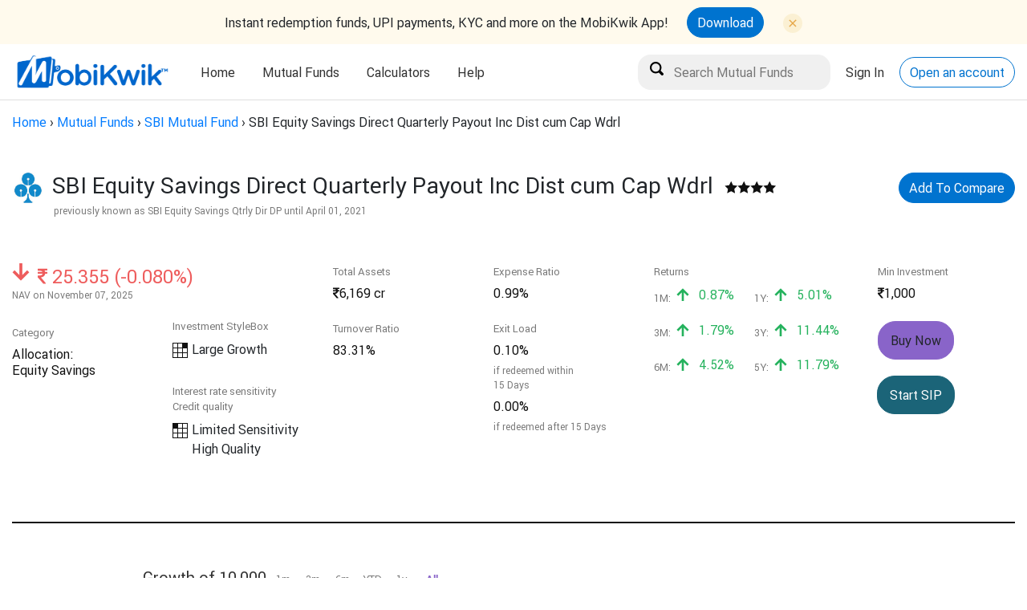

--- FILE ---
content_type: text/html; charset=utf-8
request_url: https://money.mobikwik.com/sbi-equity-savings-direct-quarterly-payout-inc-dist-cum-cap-wdrl
body_size: 10651
content:
<!DOCTYPE html>
<html lang="en">
<head>
  <meta content="text/html; charset=UTF-8" http-equiv="Content-Type">
  <title>SBI Equity Savings Direct Quarterly Payout Inc Dist cum Cap Wdrl - Latest NAV and Returns</title>
  <meta name="viewport" content="width=device-width, initial-scale=1">
  <meta name="description" content="Get the latest information on NAV, returns, dividends, holdings of SBI Equity Savings Direct Quarterly Payout Inc Dist cum Cap Wdrl &amp; make a 100% secure &amp; hassle-free investment through Clearfunds">
  <meta name="robots" content="">
  <meta name="keywords" content="">
  <meta name="google-site-verification" content="V0Ukn_UGo-Ppx7PkVV9GiqMXq9kyuaCkObmTfHAube0">
  <meta name="robots" content="index, follow, noydir, noodp" />
  <link rel="shortcut icon" type="image/x-icon" href="https://d1oq1nzr46kpxm.cloudfront.net/assets/favicon-df59c77fca967580d1e583fc167ef6197a7110223ed37d79e323579ea1022078.png" />
    <link rel="dns-prefetch" href="https://mf.mobikwik.com">
    <link rel="preconnect" href="https://mf.mobikwik.com">
    <link rel="dns-prefetch" href="https://help.clearfunds.com">
    <link rel="preconnect" href="https://help.clearfunds.com">
  <link rel="canonical" href="https://money.mobikwik.com/sbi-equity-savings-direct-quarterly-payout-inc-dist-cum-cap-wdrl">
  <meta name="csrf-param" content="authenticity_token" />
<meta name="csrf-token" content="oeK9FOMfcSttHd+Ez+BARbn4KgcvUf7tA73RnvCXfx8ClKl9JrCVE7+ZWQyDiXlWpQDZWhLk7UUd0Zq3GIdoNA==" />
  <link rel="stylesheet" media="screen" href="https://d1oq1nzr46kpxm.cloudfront.net/assets/fund_scheme-0b2d27caa859f37016b1b919706fcf743c97677400702eb184dd119ffb91edcd.css" crossorigin="anonymous" integrity="sha256-Cy0nyqhZ83AWsbkZcG/PdDyXZ3QAcC6xhN0Rn/uR7c0=" />
  <link rel="stylesheet" media="screen" href="https://d1oq1nzr46kpxm.cloudfront.net/packs/application-4a371c020d5083adc7f549551c81c419.css" />
  <script src="https://d1oq1nzr46kpxm.cloudfront.net/assets/fund_scheme-c1478ec2d99b7f6b7c30818b59033150066738d4f2cf111e539153f23350cfb3.js"></script>
  
<meta property="fb:pages" content="237305683296989" />

  
    <script src="https://d1oq1nzr46kpxm.cloudfront.net/packs/application-e765d99d2ad6b6e01170.js"></script>
  <!-- Google Tag Manager -->
  <script>(function(w,d,s,l,i){w[l]=w[l]||[];w[l].push({'gtm.start':
  new Date().getTime(),event:'gtm.js'});var f=d.getElementsByTagName(s)[0],
  j=d.createElement(s),dl=l!='dataLayer'?'&l='+l:'';j.async=true;j.src=
  'https://www.googletagmanager.com/gtm.js?id='+i+dl;f.parentNode.insertBefore(j,f);
  })(window,document,'script','dataLayer','GTM-MZXGV4');</script>
  <!-- End Google Tag Manager -->


  <!-- DO NOT MODIFY -->
  <!-- Quora Pixel Code (JS Helper) -->
  <script>
  !function(q,e,v,n,t,s){if(q.qp) return; n=q.qp=function(){n.qp?n.qp.apply(n,arguments):n.queue.push(arguments);}; n.queue=[];t=document.createElement(e);t.async=!0;t.src=v; s=document.getElementsByTagName(e)[0]; s.parentNode.insertBefore(t,s);}(window, 'script', 'https://a.quora.com/qevents.js');
  qp('init', '0274a18be4d642aba2cfbf4ba1085a6f');
  qp('track', 'ViewContent');
  </script>
  <noscript><img height="1" width="1" style="display:none" src="https://q.quora.com/_/ad/0274a18be4d642aba2cfbf4ba1085a6f/pixel?tag=ViewContent&noscript=1"/></noscript>
  <!-- End of Quora Pixel Code -->
</head>
<body data-page="fund_schemes:show">
    <!-- Google Tag Manager (noscript) -->
  <noscript><iframe src="https://www.googletagmanager.com/ns.html?id=GTM-MZXGV4"
  height="0" width="0" style="display:none;visibility:hidden"></iframe></noscript>
  <!-- End Google Tag Manager (noscript) -->

  <div class="app-download-header">
   <div class="app-icon-holder">
      <div class="text-holder">
         <p>Instant redemption funds, UPI payments, KYC and more on the MobiKwik App!</p>
      </div>
      <div class="text-holder">
         <div class="inner-hold">
            <a class="btn accent" target="_blank" href="https://06u-y.tlnk.io/serve?action=click&publisher_id=348811&site_id=133717&my_adgroup=msite_tracking">Download</a>
            <img src="https://d1oq1nzr46kpxm.cloudfront.net/assets/close-button-94bd3e2f5224503be524761e5c9bb40499ec341423b3d6376272bc24e1c45e43.svg" alt="close button" class="close-icon" id="close-dta-downoad-app">
         </div>
      </div>
   </div>
</div>

<header class="site-header collapse-header">
   <div class="container">
      <div class="header__logo">
         <a href="/">
         <img alt="mobiKwik logo" src="https://d1oq1nzr46kpxm.cloudfront.net/assets/mobikwik_logo_B-07d7963f9b55a08bb68e24754ce5aaf5240afbef2859e8d4b1e92074b337e62a.png">
         </a>
      </div>
      <div class="header__menu">
         <nav>
            <ul>
               <li class="">
                  <a href="/">Home</a>
               </li>
               <li class="">
                  <a href="#">Mutual Funds</a>
                  <ul class="submenu ui-dropmenu-set">
                     <li><a href="/mutual-funds">What are Mutual Funds?</a></li>
                     <li><a href="/fund-finder">Fund Finder</a></li>
                     <li><a href="/mutual-fund-explorer">Fund Explorer</a></li>
<!--                     <li><a href="/best-mutual-funds-2020">Best Mutual Funds</a></li>-->
                     <li><a href="/compare-fund-schemes">Compare Mutual Fund</a></li>
<!--                     <li><a href=https://money.mobikwik.com/resources/">Resources</a></li>-->
                  </ul>
               </li>
               <li>
                  <a href="#">Calculators</a>
                  <ul class="submenu ui-dropmenu-set">
                     <li><a href="/calculators/sip-calculator">SIP Calculator</a></li>
                     <li><a href="/calculators/lumpsum-calculator">Lumpsum Calculator</a></li>
                     <li><a href="/direct-mutual-fund-calculator">Direct vs Regular Calculator</a></li>
                     <li><a href="/calculators">Fund House Calculators<span class="tag green with-bounce">popular</span></a></li>
                  </ul>
               </li>
             <!-- <li class="">
                  <a href="#">Gold<span class="tag red">New</b></span></a>
                  <ul class="submenu ui-dropmenu-set">
                     <li><a href="/digital-gold">What is digital gold?</a></li>
                     <li><a href="/gold-investment">Gold Investment in India</a></li>
                     <li><a href="/sell-gold-online">Sell gold online</a></li>
                     <li><a href="/gold-sip">What is Gold SIP?</a></li>
                  </ul>
               </li> -->
               <li><a href="https://help.clearfunds.com/">Help</a></li>
            </ul>
         </nav>
      </div>
      <div class="header__actions" id="header-actions-new">
         <div class="action__item">
            <input type="search" name="fund_scheme_name" id="fund_scheme_name" value="" placeholder="Search Mutual Funds" data-autocomplete-source="/mutual-funds/search" />
         </div>
         <div class="action__item">
            <a href="https://mf.mobikwik.com/login" class="header-link" role="button">Sign In</a>
         </div>
         <div class="action__item">
            <a href="https://mf.mobikwik.com/#/signup" class="btn accent bordered" role="button">Open an account</a>
         </div>
      </div>
   </div>
</header>


  
  <div class="main-content fp-content">
    <div class="breadcrumbs"><a href="/">Home</a> &rsaquo; <a href="/mutual-funds">Mutual Funds</a> &rsaquo; <a href="/fund-house/sbi-mutual-fund">SBI Mutual Fund</a> &rsaquo; <span class="current">SBI Equity Savings Direct Quarterly Payout Inc Dist cum Cap Wdrl</span></div>
    <script type="application/ld+json">
  {
    "@context": "http://schema.org/",
    "@type": "Review",
    "itemReviewed": {
      "@type": "Product",
      "name": "SBI Equity Savings Direct Quarterly Payout Inc Dist cum Cap Wdrl"
    },
    "author": {
      "@type": "Organization",
      "name": "Morningstar"
    },
    "reviewRating": {
      "@type": "Rating",
      "ratingValue": "4",
      "bestRating": "5"
    }
  }
</script>
<script type="application/ld+json">
  {
    "@context": "http://schema.org",
    "@type": "InvestmentFund",
    "name": "SBI Equity Savings Direct Quarterly Payout Inc Dist cum Cap Wdrl",
    "description": "balanced: Equity Savings",
    "amount": "Minimum Investment 1000 only",
    "url": "https://money.mobikwik.com/sbi-equity-savings-direct-quarterly-payout-inc-dist-cum-cap-wdrl",
    "offers": {
      "@type": "Offer",
      "price": "Current NAV 25.3302",
      "priceCurrency": "INR"
    }
  }
</script>

<script type="application/ld+json">
  {
    "@context": "http://schema.org",
    "@type": "BreadcrumbList",
    "itemListElement": [{
      "@type": "ListItem",
      "position": 1,
      "item": {
        "@id": "https://money.mobikwik.com/",
        "name": "Home",
        "image": "https://mktg.clearfunds.us/mautic/media/images/mobikwik_logo_small.png"
      }
    },{
      "@type": "ListItem",
      "position": 2,
      "item": {
        "@id": "https://money.mobikwik.com/mutual-fund-explorer",
        "name": "Mutual Funds"
      }
    },{
      "@type": "ListItem",
      "position": 3,
      "item": {
        "@id": "https://money.mobikwik.com/fund-house/sbi-mutual-fund",
        "name": "SBI",
        "image": "https://d20xgbrk21qwgr.cloudfront.net/assets/amc/logo/SBI.png"
      }
    },{
      "@type": "ListItem",
      "position": 4,
      "item": {
        "@id": "https://money.mobikwik.com/sbi-equity-savings-direct-quarterly-payout-inc-dist-cum-cap-wdrl",
        "name": "SBI Equity Savings Direct Quarterly Payout Inc Dist cum Cap Wdrl",
        "image": "https://d20xgbrk21qwgr.cloudfront.net/assets/amc/logo/SBI.png"
      }
    }]
  }
</script>






<div class="fund-page-header">
  <div class="container">
    <div class="fund-masthead">
      <div class="hd-cell fund-image">
        <img src="https://d20xgbrk21qwgr.cloudfront.net/assets/amc/logo/SBI.png" alt="Latest NAV & returns of SBI MUTUAL FUND">
      </div>
      <div class="hd-cell hd-desc">
        <h1 class="h3 shout">SBI Equity Savings Direct Quarterly Payout Inc Dist cum Cap Wdrl</h1>
          <span class="fund-rating" style="width: 64px;"></span>
          <a class="btn accent pull-right" href="/compare-fund-schemes?funds=10345">
            Add To Compare
</a>      </div>
    </div>
    <h2 class="subtitle previous-name-margin">
        previously known as SBI Equity Savings Qtrly Dir DP until
        <time datetime="2021-04-01">April 01, 2021</time>
    </h2>
  </div>

</div>
<div class="container">
  <div class="fund-page-sub">
    <div class="coln">
      <div class="fund-nav">
        <div class="nav-detail neg">
          <span class="icon icon-hard-down nav-growth"></span>
          <span class="nav-amount h3-semi">
            <i class="icon icon-rupee"></i>
            <span class="label">25.355 (-0.080%)</span>
          </span>
        </div>
        <span class="subtitle">NAV on November 07, 2025</span>
      </div>
      <div class="fund-cat">
        <span class="cat-body">Category</span>
        <span class="cat-head h6">Allocation: <br> Equity Savings</span>
      </div>
    </div>

    <div class="coln vbottom">
      <div class="fund-cat">
        <span class="cat-body"> </span>
        <div>
              <span class="cat-body">Investment StyleBox</span>
    <div class="stylebox">
      <table>
        <tr>
             <td ></td>
             <td ></td>
             <td class=active></td>
        </tr>
        <tr>
             <td ></td>
             <td ></td>
             <td ></td>
        </tr>
        <tr>
             <td ></td>
             <td ></td>
             <td ></td>
        </tr>
      </table>
    <span class="box-label h6">
          Large Growth<br>
          
    </span>
    </div><br>
    <span class="cat-body">Interest rate sensitivity<br>Credit quality</span>
    <div class="stylebox">
      <table>
        <tr>
             <td class=active></td>
             <td ></td>
             <td ></td>
        </tr>
        <tr>
             <td ></td>
             <td ></td>
             <td ></td>
        </tr>
        <tr>
             <td ></td>
             <td ></td>
             <td ></td>
        </tr>
      </table>
    <span class="box-label h6">
          Limited Sensitivity<br>
          High Quality
    </span>
    </div><br>


        </div>
      </div>
    </div>

    <div class="coln">
      <div class="fund-cat">
        <span class="cat-body">Total Assets</span>
        <span class="cat-head h6"><i class="icon icon-rupee"></i>6,169 cr</span>
      </div>
      <div class="fund-cat">
        <span class="cat-body">Turnover Ratio</span>
        <span class="cat-head h6">83.31%</span>
      </div>
    </div>

    <div class="coln">
      <div class="fund-cat">
        <span class="cat-body">Expense Ratio</span>
        <span class="cat-head h6">0.99%</span>
      </div>
      <div class="fund-cat">
  <span class="cat-body">Exit Load</span>
  <table>
        <span class="cat-head h6">0.10%</span>
          <span class="subtitle black">if redeemed within <br> 15 Days</span>
        <span class="cat-head h6">0.00%</span>
          <span class="subtitle black">if redeemed after 15 Days</span>
  </table>
</div>
    </div>

    <div class="coln coln-summary">
      <div class="gw-header fund-cat" style="margin-bottom: 10px;">
  <span class="cat-body">Returns</span>
</div>
<ul class="gw-items gw-returns">
  <li>
    <span class="time">1M:</span>
    <span class="h6 amt">
        <i class="icon-hard-up"></i> 0.87%
    </span>
  </li>  
  <li>
    <span class="time">1Y:</span>
    <span class="h6 amt">
        <i class="icon-hard-up"></i> 5.01%
    </span>
  </li>
  <li>
    <span class="time">3M:</span>
    <span class="h6 amt">
        <i class="icon-hard-up"></i> 1.79%
    </span>
  </li>
  <li>
    <span class="time">3Y:</span>
    <span class="h6 amt">
        <i class="icon-hard-up"></i> 11.44%
    </span>
  </li>  
  <li>
    <span class="time">6M:</span>
    <span class="h6 amt">
        <i class="icon-hard-up"></i> 4.52%
    </span>
  </li>  
  <li>
    <span class="time">5Y:</span>
    <span class="h6 amt">
        <i class="icon-hard-up"></i> 11.79%
    </span>
  </li>
</ul>
    </div>

    <div class="coln">
      <div class="fund-cat">
        <span class="cat-body">Min Investment</span>
        <span class="cat-head h6"><i class="icon-rupee"></i>1,000</span>
      </div>
      <div class="btn-group">
          <a class="btn medium balanced" href="https://mf.mobikwik.com/login", target= "_blank" disabled>Buy Now</a>
          <a class="btn medium blumine" href="https://mf.mobikwik.com/login", target="_blank">Start SIP</a>
      </div>
    </div>
  </div>
  <div id="vue-pagelet" class="pagelet">
    <fund-growth-graph
      chart-id="fund_growth"
      fund-scheme-id="10345"
      category="balanced"
      :footer-data="{
        amountInvested: '10,000',
        directPlan: {
          val: '22,797',
          pct: '+14.72% per yr'
        },
        regularPlan: {
          val: '0',
          pct: '-100.00% per yr'
        },
        extraProfit: {
        }
      }"></fund-growth-graph>

      <div class="fund-page-info">
        <div class="info-widget">
  <h5>ADDITIONAL INFO</h5>
  <div class="col-body">
    <div class="col1">
      <div class="fund-cat">
        <span class="cat-body">Fund Manager</span>
              <span class="cat-head h6">Neeraj Kumar</span>
              <span class="subtitle black">(Since over 10 years)</span>
              <span class="cat-head h6">Nidhi Chawla</span>
              <span class="subtitle black">(Since almost 4 years)</span>
              <span class="cat-head h6">Mohit Jain</span>
              <span class="subtitle black">(Since 7 months)</span>
              <span class="cat-head h6">Pradeep Kesavan</span>
              <span class="subtitle black">(Since almost 2 years)</span>
              <span class="cat-head h6">Vandna Soni</span>
              <span class="subtitle black">(Since almost 2 years)</span>
      </div>
      <div class="fund-cat">
        <span class="cat-body">ISIN</span>
        <span class="cat-head h6">INF200KA1DJ5</span>
      </div>
      <div class="fund-cat">
        <span class="cat-body">Fund Family</span>
        <span class="cat-head h6">SBI</span>
      </div>
        <div class="fund-cat">
          <span class="cat-body">P/E Ratio</span>
          <span class="cat-head h6">22.93</span>
        </div>
        <div class="fund-cat">
          <span class="cat-body">P/B Ratio</span>
          <span class="cat-head h6">2.66</span>
        </div>
    </div>
    <div class="col2">
      <div class="fund-cat">
        <span class="cat-body">Launch Date</span>
        <span class="cat-head h6">May 27, 2015</span>
      </div>
      <div class="fund-cat">
        <span class="cat-body">Benchmark</span>
        <span class="cat-head h6">
            NIFTY Equity Savings TR INR
        </span>
      </div>
      <div class="fund-cat">
        <span class="cat-body">Avg. Maturity</span>
        <span class="cat-head h6">2.51 years</span>
      </div>
      <div class="fund-cat">
        <span class="cat-body">Yield To Maturity (%)</span>
        <span class="cat-head h6">7.34%</span>
      </div>
    </div>
  </div>
</div>
        <div class="info-widget">
  <h5>ASSET ALLOCATION</h5>
  <fund-donut :items="[
    { color: '#ee5c5c', label: 'Equity', val: 48.80912 },
      { color: '#34cef2', label: 'Debt', val:
                                              51.19088 },
  ]" :animate="true" :size="200" :stroke-width="60" :has-legend="true" :start-angle="-90"></fund-donut>
</div>


          <div class="info-widget">
  <h5>EQUITY DISTRIBUTION</h5>
  <div class="col-body">
     <bar-graph :items="{
      'Giant' : 38.873,
      'Large' : 27.28,
      'Medium' : 26.272,
      'Small' : 7.575,
      'Micro' : 0.0
    }" pos-color="#ee5c5c"></bar-graph>
  </div>
</div>


          <div class="info-widget">
  <h5>CREDIT QUALITY (%)</h5>
  <div class="col-body">
    <div class="col1 mq-col">
      <div class="mq-row">
        <span class="cat-body">AAA</span>
        <span class="cat-head h6">53.06%</span>
      </div>
      <div class="mq-row">
        <span class="cat-body">AA</span>
        <span class="cat-head h6">44.18%</span>
      </div>
      <div class="mq-row">
        <span class="cat-body">A</span>
        <span class="cat-head h6">2.76%</span>
      </div>
    </div>

    <div class="col2 mq-col">
      <div class="mq-row">
        <span class="cat-body">BBB</span>
        <span class="cat-head h6">0.00%</span>
      </div>
      <div class="mq-row">
        <span class="cat-body">BB</span>
        <span class="cat-head h6">0.00%</span>
      </div>
      <div class="mq-row">
        <span class="cat-body">B</span>
        <span class="cat-head h6">0.00%</span>
      </div>
      <div class="mq-row">
        <span class="cat-body">Below B</span>
        <span class="cat-head h6">0.00%</span>
      </div>            
      <div class="mq-row">
        <span class="cat-body">Unrated</span>
        <span class="cat-head h6">0.00%</span>
      </div>
    </div>
  </div>
</div>



        <div class="info-widget">
  <h5>SECTOR WEIGHTINGS (%)</h5>

  <div class="col-body">
    <div class="col1 mq-col">
        <div class="mq-row">
          <span class="cat-body">Financial</span>
          <span class="cat-head h6">32.3%</span>
        </div>
        <div class="mq-row">
          <span class="cat-body">Industrial</span>
          <span class="cat-head h6">12.36%</span>
        </div>
        <div class="mq-row">
          <span class="cat-body">Technology</span>
          <span class="cat-head h6">2.3%</span>
        </div>
        <div class="mq-row">
          <span class="cat-body">Basic Materials</span>
          <span class="cat-head h6">14.73%</span>
        </div>
        <div class="mq-row">
          <span class="cat-body">Consumer Cyclical</span>
          <span class="cat-head h6">15.86%</span>
        </div>
        <div class="mq-row">
          <span class="cat-body">Utilities Services</span>
          <span class="cat-head h6">2.01%</span>
        </div>
    </div>

    <div class="col2 mq-col">
        <div class="mq-row">
          <span class="cat-body">Healthcare Services</span>
          <span class="cat-head h6">3.11%</span>
        </div>
        <div class="mq-row">
          <span class="cat-body">Energy Services</span>
          <span class="cat-head h6">7.29%</span>
        </div>
        <div class="mq-row">
          <span class="cat-body">Communication Services</span>
          <span class="cat-head h6">0.55%</span>
        </div>
        <div class="mq-row">
          <span class="cat-body">Consumer Defensive</span>
          <span class="cat-head h6">1.82%</span>
        </div>
        <div class="mq-row">
          <span class="cat-body">Real Estate</span>
          <span class="cat-head h6">7.68%</span>
        </div>
    </div>
  </div>
</div>


          <div class="info-widget">
  <h5 class="no-margin">RISK MEASURES (3 yrs)</h5>
    <span class="cat-body" style="font-size: 14px;">vs
      NIFTY Equity Savings TR INR
</span>
<br><br>
  <div class="col-body">
    <div class="col1 mq-col">
      <div class="mq-row">
        <span class="cat-body">Alpha</span>
        <span class="cat-head h6">-</span>
      </div>
      <div class="mq-row">
        <span class="cat-body">Beta</span>
        <span class="cat-head h6">-</span>
      </div>
      <div class="mq-row">
        <span class="cat-body">R-Squared</span>
        <span class="cat-head h6">-</span>
      </div>
      <div class="mq-row">
        <span class="cat-body">Info Ratio</span>
        <span class="cat-head h6">-</span>
      </div>
      <div class="mq-row">
        <span class="cat-body">Tracking Err</span>
        <span class="cat-head h6">-</span>
      </div>
    </div>

    <div class="col2 mq-col">
      <div class="mq-row">
        <span class="cat-body">Sortino</span>
        <span class="cat-head h6">1.448</span>
      </div>
      <div class="mq-row">
        <span class="cat-body">Sharpe</span>
        <span class="cat-head h6">0.882</span>
      </div>
      <div class="mq-row">
        <span class="cat-body">Std Dev</span>
        <span class="cat-head h6">5.278</span>
      </div>
      <div class="mq-row">
        <span class="cat-body">Risk</span>
        <span class="cat-head h6">Above Average</span>
      </div>
    </div>
  </div>
</div>


        <div class="info-widget">
  <h5>INVESTMENT OBJECTIVE</h5>
  <p>The scheme aims to generate income by investing in arbitrage opportunities in the cash and derivatives segment of the equity market, and capital appreciation through a moderate exposure in equity.</p>
  <p>This fund may declare and pay out a dividend to you on a periodic basis, but only when it has the profits to do so.</p>
  <a class="btn blumine medium bordered" href="https://www.morningstar.in/funds/FundReport_Factsheet.aspx?id=F00000VWNI" target='_blank'>View Factsheet</a>
</div>


        <div class="info-widget"></div>
      </div>
  </div>

  <hr style="border-top: 4px solid #101010; margin-bottom: 58px;">

  <div class="factsheet-table">
    <div class="radio-group">
      <div class="tgroup">
        <ul>
          <li>
              <input type="radio" name="rating_return" value="rating" id="by_rating" checked='true'>
              <label for="by_rating">Top Rated</label>
          </li>
          <li>
            <input type="radio" name="rating_return" value="return" id="by_return">
            <label for="by_return">Top Performing</label>
          </li>
        </ul>
      </div>
    </div>
    <div class="duration"></div>
    <div class="rating">
      <h5 class="shout" style="margin-top: 20px; font-size: 24px;">Top Equity Savings Funds</h5>
<table class="funds-table table-normal">
  <thead>
    <tr>
      <td colspan="2" class="td-name">NAME</td>
      <td class="td-one-third td-center" style="padding-left: 60px;">LATEST<br> NAV</td>
      <td class="td-one-third td-center">RETURNS<br>
        <span class="range-container">
          <a class="1y_ret" onclick="tester(&#39;1y&#39;)" data-remote="true" href="#">1y</a> &nbsp; 
           &nbsp; 
           &nbsp; 
        </span>
      </td>
      <td class="td-one-third td-center" style="padding-left: 40px;">FUND<br> ASSETS </td>
      <td class="td-one-third td-center">EXPENSE<br> RATIO</td>
      <td class="td-one-third td-center">RISK 
        <span class="qt-tooltip-icon alignLeft" data-tooltip-content="An assessment of the fluctuations in a fund's monthly returns compared to similar funds, with an emphasis on downside variations. Funds with < 3 years of performance are not rated."><span class="icon-help"></span></span>
      </td>
    </tr>
  </thead>
  <tbody> 
    <tr class="hover">
      <td colspan="2">
        <div class="fund-item">
          <span class="fund-image">
            <img src="https://d20xgbrk21qwgr.cloudfront.net/assets/amc/logo/MIRAE.png" alt="Mirae" />
          </span>
          <div class="fund-info">
            <a class="fund-name" href="/mirae-asset-equity-savings-fund-direct-growth">Mirae Asset Equity Savings Fund Direct Growth</a>
            <span class="fund-rating" style="width: 50px;"></span>
          </div>
        </div>
      </td>
      <td class="td-bold td-amt black"><i class="icon icon-rupee"></i> 22.235</td>
      <td class="col-time td-center">

        <span class="td-growth 1y pos">
          9.04%
        </span>

        <span class="td-growth 3y pos">
        </span>

        <span class="td-growth 5y pos">
        </span>

      </td>
      <td class="td-center td-bold td-amt black"><i class="icon icon-rupee"></i> 1,670 cr</td>
      <td class="td-center td-bold black">0.36% </td>
      <td class="td-center td-bold black">Above Average</td>
    </tr> 
    <tr class="hover">
      <td colspan="2">
        <div class="fund-item">
          <span class="fund-image">
            <img src="https://d20xgbrk21qwgr.cloudfront.net/assets/amc/logo/KOTAK.png" alt="Kotak" />
          </span>
          <div class="fund-info">
            <a class="fund-name" href="/kotak-equity-savings-fund-direct-growth">Kotak Equity Savings Fund Direct Growth</a>
            <span class="fund-rating" style="width: 50px;"></span>
          </div>
        </div>
      </td>
      <td class="td-bold td-amt black"><i class="icon icon-rupee"></i> 29.624</td>
      <td class="col-time td-center">

        <span class="td-growth 1y pos">
          8.43%
        </span>

        <span class="td-growth 3y pos">
        </span>

        <span class="td-growth 5y pos">
        </span>

      </td>
      <td class="td-center td-bold td-amt black"><i class="icon icon-rupee"></i> 8,782 cr</td>
      <td class="td-center td-bold black">0.67% </td>
      <td class="td-center td-bold black">Average</td>
    </tr> 
    <tr class="hover">
      <td colspan="2">
        <div class="fund-item">
          <span class="fund-image">
            <img src="https://d21gpuzatf0k7p.cloudfront.net/uploads/amc/logo/41/Mahindra_Manulife_Investment_Management_Logo_CMYK.jpg" alt="Mahindra manulife investment management logo cmyk" />
          </span>
          <div class="fund-info">
            <a class="fund-name" href="/mahindra-manulife-equity-savings-fund-direct-growth">Mahindra Manulife Equity Savings Fund Direct Growth</a>
            <span class="fund-rating" style="width: 50px;"></span>
          </div>
        </div>
      </td>
      <td class="td-bold td-amt black"><i class="icon icon-rupee"></i> 24.724</td>
      <td class="col-time td-center">

        <span class="td-growth 1y pos">
          8.10%
        </span>

        <span class="td-growth 3y pos">
        </span>

        <span class="td-growth 5y pos">
        </span>

      </td>
      <td class="td-center td-bold td-amt black"><i class="icon icon-rupee"></i> 558 cr</td>
      <td class="td-center td-bold black">0.69% </td>
      <td class="td-center td-bold black">Average</td>
    </tr> 
    <tr class="hover">
      <td colspan="2">
        <div class="fund-item">
          <span class="fund-image">
            <img src="https://d20xgbrk21qwgr.cloudfront.net/assets/amc/logo/l_t-mutual-fund.png" alt="L t mutual fund" />
          </span>
          <div class="fund-info">
            <a class="fund-name" href="/hsbc-equity-savings-direct-plan-growth-plan">HSBC Equity Savings Direct Plan Growth Plan</a>
            <span class="fund-rating" style="width: 50px;"></span>
          </div>
        </div>
      </td>
      <td class="td-bold td-amt black"><i class="icon icon-rupee"></i> 38.304</td>
      <td class="col-time td-center">

        <span class="td-growth 1y pos">
          6.74%
        </span>

        <span class="td-growth 3y pos">
        </span>

        <span class="td-growth 5y pos">
        </span>

      </td>
      <td class="td-center td-bold td-amt black"><i class="icon icon-rupee"></i> 723 cr</td>
      <td class="td-center td-bold black">0.66% </td>
      <td class="td-center td-bold black">High</td>
    </tr> 
    <tr class="hover">
      <td colspan="2">
        <div class="fund-item">
          <span class="fund-image">
            <img src="https://d20xgbrk21qwgr.cloudfront.net/assets/amc/logo/HDFC.png" alt="Hdfc" />
          </span>
          <div class="fund-info">
            <a class="fund-name" href="/hdfc-equity-savings-fund-direct-plan-growth-option">HDFC Equity Savings Fund -Direct Plan - Growth Option</a>
            <span class="fund-rating" style="width: 50px;"></span>
          </div>
        </div>
      </td>
      <td class="td-bold td-amt black"><i class="icon icon-rupee"></i> 75.401</td>
      <td class="col-time td-center">

        <span class="td-growth 1y pos">
          6.42%
        </span>

        <span class="td-growth 3y pos">
        </span>

        <span class="td-growth 5y pos">
        </span>

      </td>
      <td class="td-center td-bold td-amt black"><i class="icon icon-rupee"></i> 5,739 cr</td>
      <td class="td-center td-bold black">0.93% </td>
      <td class="td-center td-bold black">Average</td>
    </tr> 
  </tbody>
</table>


<script type="text/javascript">

function tester(dur) {
  var duration = dur
      $.ajax({
        type:'GET',
        url: '/sbi-equity-savings-direct-quarterly-payout-inc-dist-cum-cap-wdrl',
        dataType: "script",
        data: {drs: duration}
      });
}

</script>
    </div>
    <div class="return">
      
    </div>

    <p><br>
  <h5 class="shout" style="font-size: 24px;">
    Other plans of SBI Equity Savings
  </h5>
<hr style="border: 1px solid #101010; margin-bottom: 20px;">
<ul class="gw-items gw-returns">
  <li>
    <div class="fund-item">
      <div class="fund-info">
        <a class="fund-name" href="/sbi-equity-savings-direct-quarterly-reinvestment-inc-dist-cum-cap-wdrl">SBI Equity Savings Direct Quarterly Reinvestment Inc Dist cum Cap Wdrl</a><br>
        <span class="fund-rating" style="width: 40px;"></span>
        <div class="fund-cat fund-item">
          <span class="cat-body">
            Equity Savings
          </span>
        </div>
      </div>
    </div>
  </li>
  <li>
    <div class="fund-item">
      <div class="fund-info">
        <a class="fund-name" href="/sbi-equity-savings-direct-monthly-reinvestment-inc-dist-cum-cap-wdrl">SBI Equity Savings Direct Monthly Reinvestment Inc Dist cum Cap Wdrl</a><br>
        <span class="fund-rating" style="width: 40px;"></span>
        <div class="fund-cat fund-item">
          <span class="cat-body">
            Equity Savings
          </span>
        </div>
      </div>
    </div>
  </li>
  <li>
    <div class="fund-item">
      <div class="fund-info">
        <a class="fund-name" href="/sbi-equity-savings-direct-growth">SBI Equity Savings Direct Growth</a><br>
        <span class="fund-rating" style="width: 40px;"></span>
        <div class="fund-cat fund-item">
          <span class="cat-body">
            Equity Savings
          </span>
        </div>
      </div>
    </div>
  </li>
  <li>
    <div class="fund-item">
      <div class="fund-info">
        <a class="fund-name" href="/sbi-equity-savings-direct-monthly-payout-inc-dist-cum-cap-wdrl">SBI Equity Savings Direct Monthly Payout Inc Dist cum Cap Wdrl</a><br>
        <span class="fund-rating" style="width: 40px;"></span>
        <div class="fund-cat fund-item">
          <span class="cat-body">
            Equity Savings
          </span>
        </div>
      </div>
    </div>
  </li>
</ul>
</p>
    <p><br>
<h5 class="shout" style="font-size: 24px;">Other Balanced funds by SBI</h5>
<hr style="border: 1px solid #101010;"><br>
<ul class="gw-items gw-returns">
  <li>
    <div class="fund-item">
      <div class="fund-info">
        <a class="fund-name" href="/sbi-conservative-hybrid-fund-direct-plan-growth">SBI Conservative Hybrid Fund Direct Plan Growth</a><br>
        <span class="fund-rating" style="width: 50px;"></span>
        <div class="fund-cat fund-item">
          <span class="cat-body">
            Conservative Allocation
          </span>
        </div>
      </div>
    </div>
  </li>
  <li>
    <div class="fund-item">
      <div class="fund-info">
        <a class="fund-name" href="/sbi-equity-hybrid-fund-direct-growth">SBI Equity Hybrid Fund Direct Growth</a><br>
        <span class="fund-rating" style="width: 40px;"></span>
        <div class="fund-cat fund-item">
          <span class="cat-body">
            Aggressive Allocation
          </span>
        </div>
      </div>
    </div>
  </li>
  <li>
    <div class="fund-item">
      <div class="fund-info">
        <a class="fund-name" href="/sbi-magnum-children-s-benefit-fund-direct-growth">SBI Magnum Children&#39;s Benefit Fund Direct Growth</a><br>
        
        <div class="fund-cat fund-item">
          <span class="cat-body">
            Children
          </span>
        </div>
      </div>
    </div>
  </li>
  <li>
    <div class="fund-item">
      <div class="fund-info">
        <a class="fund-name" href="/sbi-equity-savings-direct-growth">SBI Equity Savings Direct Growth</a><br>
        <span class="fund-rating" style="width: 40px;"></span>
        <div class="fund-cat fund-item">
          <span class="cat-body">
            Equity Savings
          </span>
        </div>
      </div>
    </div>
  </li>
  <li>
    <div class="fund-item">
      <div class="fund-info">
        <a class="fund-name" href="/sbi-multi-asset-allocation-fund-direct-plan-growth">SBI Multi Asset Allocation Fund Direct Plan Growth</a><br>
        
        <div class="fund-cat fund-item">
          <span class="cat-body">
            Multi Asset Allocation
          </span>
        </div>
      </div>
    </div>
  </li>
  <li>
    <div class="fund-item">
      <div class="fund-info">
        <a class="fund-name" href="/sbi-balanced-advantage-fund-direct-growth">SBI Balanced Advantage Fund Direct Growth</a><br>
        <span class="fund-rating" style="width: 40px;"></span>
        <div class="fund-cat fund-item">
          <span class="cat-body">
            Dynamic Asset Allocation
          </span>
        </div>
      </div>
    </div>
  </li>
</ul>
</p>
  </div>

</div>

<div class="fund-page-footer">
  <div class="container">
    <div class="fund-cat fp-cat">
      <span class="cat-body">Data Partner</span>
      <img src="https://d1oq1nzr46kpxm.cloudfront.net/assets/morningstar_small-27fc3ed11d3e4e93c5167cfcf8605718a67340bf6c9023c1e72dfb5fc2d16bcf.png" alt="">
    </div>
    <div class="amc-cat">
      <span class="label"><a href="https://www.sbimf.com/Downloads.aspx" target= '_blank' class="entry-link">Click here</a> to visit AMC website and <br> read all scheme related documents</span>
      <img src="https://d20xgbrk21qwgr.cloudfront.net/assets/amc/logo/SBI.png" alt="SBI Fund">
    </div>
  </div>
</div>


<script type="text/javascript">
    $('input[type="radio"]').click(function(){
    if($(this).attr("value")=="return"){
      $(".rating").hide();
      $(".return").show();
    }
    if($(this).attr("value")=="rating"){
      $(".rating").show();
      $(".return").hide();
    }
  });
  $('input[type="radio"]').trigger('click');

</script>

  </div>
  <footer>
   <div class="container">
      <div class="footer__info">
         <img alt="mobikwik" class="footer__logo" src="https://d1oq1nzr46kpxm.cloudfront.net/assets/mobikwik_logo_B-07d7963f9b55a08bb68e24754ce5aaf5240afbef2859e8d4b1e92074b337e62a.png"/>
         <a class="emailLink" href="mailto:mutualfunds@mobikwik.com" target="_blank">mutualfunds@mobikwik.com</a>
      </div>
      <div class="footer__column column__social">
         <div class="social__container">
            <a href="https://www.facebook.com/MobikwikMoney/" rel="nofollow">
            <i class="icon icon-facebook"></i>
            </a>
            <a href="https://twitter.com/MobiKwikMoney" rel="nofollow">
            <i class="icon icon-twitter"></i>
            </a>
           <!--  <a href="https://www.youtube.com/c/Clearfunds" target="_blank">
            <img src="https://d1oq1nzr46kpxm.cloudfront.net/assets/youtube-icon-5ff68fff33ea5f75402d75f3d9fbfa7d879c3a4d4823504781aff5723751e051.svg" style="vertical-align: middle;width: 28px; height: auto;padding-bottom: 2px;">
            </a>
            <a href="https://www.linkedin.com/company/clearfunds/">
            <i class="icon icon-linkedin"></i>
            </a>
            <a href="https://angel.co/clearfunds">
            <i class="icon icon-victory"></i>
            </a> -->
         </div>
         <div class="termsPrivacy">
            <a href="/terms">Terms of service</a>
            <a href="/privacy">Privacy Policy</a>
            <a href="/grievances">Grievances</a>
            <a href="https://promotions.mobikwik.com/inapp/mutual-funds/MF-files/Investor-Charter-in-respect-of-Investment-advisor.pdf" target='_blank'>Investor Charter</a>
           <a href="https://promotions.mobikwik.com/inapp/mutual-funds/MF-files/disclosure-document-doc.html?v=1.0125072025" target='_blank'>Disclosure Document</a>
         </div>
      </div>
   </div>
   <br>
   <h6 class="footer_heading">Fund Houses</h6>
   <div class="container footer-bottom">
         <p class="seo-text">
               <a href="/fund-house/quant-mutual-fund">
                  <span class="seo-texts">QUANT MUTUAL FUND</span>
               </a>
                  |
               <a href="/fund-house/samco-asset-management-private-limited">
                  <span class="seo-texts">SAMCO ASSET MANAGEMENT PVT LTD</span>
               </a>
                  |
               <a href="/fund-house/navi-mutual-fund">
                  <span class="seo-texts">NAVI AMC LIMITED</span>
               </a>
                  |
               <a href="/fund-house/bnp-paribas-mutual-fund">
                  <span class="seo-texts">BARODA BNP PARIBAS ASSET MANAGEMENT</span>
               </a>
         </p>
         <p class="seo-text">
               <a href="/fund-house/idfc-mutual-fund">
                  <span class="seo-texts">BANDHAN ASSET MANAGEMENT</span>
               </a>
                  |
               <a href="/fund-house/icici-prudential-mutual-fund">
                  <span class="seo-texts">ICICI PRUDENTIAL ASSET MANAGEMENT COMPANY LTD</span>
               </a>
                  |
               <a href="/fund-house/canara-robeco-mutual-fund">
                  <span class="seo-texts">CANARA ROBECO ASSET MANAGEMENT COMPANY LTD.</span>
               </a>
                  |
               <a href="/fund-house/hdfc-mutual-fund">
                  <span class="seo-texts">HDFC AMC LTD.</span>
               </a>
         </p>
         <p class="seo-text">
               <a href="/fund-house/quantum-mutual-fund">
                  <span class="seo-texts">QUANTUM ASSET MANAGEMENT COMPANY PRIVATE LIMITED</span>
               </a>
                  |
               <a href="/fund-house/sbi-mutual-fund">
                  <span class="seo-texts">SBI MUTUAL FUND</span>
               </a>
                  |
               <a href="/fund-house/mirae-asset-mutual-fund">
                  <span class="seo-texts">MIRAE ASSET GLOBAL INVESTMENTS (INDIA) PVT. LTD.</span>
               </a>
                  |
               <a href="/fund-house/ppfas-mutual-fund">
                  <span class="seo-texts">PPFAS ASSET MANAGEMENT PVT. LTD.</span>
               </a>
         </p>
         <p class="seo-text">
               <a href="/fund-house/dsp-mutual-fund">
                  <span class="seo-texts">DSP INVESTMENT MANAGERS LTD.</span>
               </a>
                  |
               <a href="/fund-house/lic-mutual-fund">
                  <span class="seo-texts">LIC MUTUAL FUND ASSET MANAGEMENT LTD.</span>
               </a>
                  |
               <a href="/fund-house/nippon-india-mutual-fund">
                  <span class="seo-texts">NIPPON INDIA PRIVATE LTD.</span>
               </a>
                  |
               <a href="/fund-house/pgim-india-mutual-fund">
                  <span class="seo-texts">PGIM INDIA ASSET MANAGEMENT PRIVATE LIMITED</span>
               </a>
         </p>
         <p class="seo-text">
               <a href="/fund-house/boi-axa-mutual-fund">
                  <span class="seo-texts">BOI AXA INVESMENT MANAGERS PRIVATE LIMITED</span>
               </a>
                  |
               <a href="/fund-house/edelweiss-mutual-fund">
                  <span class="seo-texts">EDELWEISS ASSET MANAGEMENT LIMITED</span>
               </a>
                  |
               <a href="/fund-house/hsbc-mutual-fund">
                  <span class="seo-texts">HSBC ASSET MANAGEMENT (INDIA) PVT. LTD</span>
               </a>
                  |
               <a href="/fund-house/360-one-mutual-fund">
                  <span class="seo-texts">360 ONE ASSET MANAGEMENT LIMITED</span>
               </a>
         </p>
         <p class="seo-text">
               <a href="/fund-house/franklin-templeton-mutual-fund">
                  <span class="seo-texts">FRANKLIN TEMPLETON ASSET MANAGEMENT (INDIA) PVT. LTD.</span>
               </a>
                  |
               <a href="/fund-house/jm-financial-mutual-fund">
                  <span class="seo-texts">JM FINANCIAL ASSET MANAGEMENT LIMITED</span>
               </a>
                  |
               <a href="/fund-house/motilal-oswal-mutual-fund">
                  <span class="seo-texts">MOTILAL OSWAL ASSET MANAGEMENT COMPANY LIMITED</span>
               </a>
                  |
               <a href="/fund-house/invesco-mutual-fund">
                  <span class="seo-texts">INVESCO ASSET MANAGEMENT COMPANY PRIVATE LIMITED</span>
               </a>
         </p>
         <p class="seo-text">
               <a href="/fund-house/kotak-mutual-fund">
                  <span class="seo-texts">KOTAK AMC LTD.</span>
               </a>
                  |
               <a href="/fund-house/aditya-birla-sun-life-mutual-fund">
                  <span class="seo-texts">ADITYA BIRLA SUN LIFE MUTUAL FUND</span>
               </a>
                  |
               <a href="/fund-house/axis-mutual-fund">
                  <span class="seo-texts">AXIS ASSET MANAGEMENT COMPANY LIMITED</span>
               </a>
                  |
               <a href="/fund-house/mahindra-mutual-fund">
                  <span class="seo-texts">MAHINDRA ASSET MANAGEMENT CO PVT. LTD.</span>
               </a>
         </p>
         <p class="seo-text">
               <a href="/fund-house/sundaram-mutual-fund">
                  <span class="seo-texts">SUNDARAM BNP PARIBAS AMC LTD.</span>
               </a>
                  |
               <a href="/fund-house/taurus-mutual-fund">
                  <span class="seo-texts">TAURUS ASSET MANAGEMENT CO. LTD</span>
               </a>
                  |
               <a href="/fund-house/union-mutual-fund">
                  <span class="seo-texts">UNION KBC ASSET MANAGEMENT CO PVT LTD</span>
               </a>
                  |
               <a href="/fund-house/uti-mutual-fund">
                  <span class="seo-texts">UTI ASSET MANAGEMENT COMPANY LTD.</span>
               </a>
         </p>
         <p class="seo-text">
               <a href="/fund-house/baroda-pioneer-mutual-fund">
                  <span class="seo-texts">BARODA PIONEER ASSET MANAGEMENT CO.LTD</span>
               </a>
                  |
               <a href="/fund-house/tata-mutual-fund">
                  <span class="seo-texts">TATA ASSET MANAGEMENT LTD.</span>
               </a>
         </p>
   </div>

   <br>
   <h6 class="footer_heading">Fund Categories</h6>
   <div class="container footer-bottom">
      <p class="seo-text">
         <a href="https://money.mobikwik.com/mutual-funds-category/balanced-mutual-funds"><span class="seo-texts">Balanced</span></a> |
         <a href="https://money.mobikwik.com/mutual-funds-category/debt-mutual-funds"><span class="seo-texts">Debt</span></a> |
         <a href="https://money.mobikwik.com/mutual-funds-category/elss-tax-saving-mutual-funds"><span class="seo-texts">ELSS-Tax-Saving</span></a> |
         <a href="https://money.mobikwik.com/mutual-funds-category/equity-mutual-funds"><span class="seo-texts">Equity</span></a> |
         <a href="https://money.mobikwik.com/mutual-funds-category/index-mutual-funds"><span class="seo-texts">Index</span></a> |
         <a href="https://money.mobikwik.com/mutual-funds-category/liquid-mutual-funds"><span class="seo-texts">Liquid</span></a>
      </p>
   </div>
   <br>
   <h6 class="footer_heading">Calculators</h6>
   <div class="container footer-bottom">
      <p class="seo-text">
         <a href="https://money.mobikwik.com/calculators/lumpsum-calculator"><span class="seo-texts">Lumpsum Calculator</span></a> |
         <a href="https://money.mobikwik.com/calculators/sip-calculator"><span class="seo-texts">SIP Calculator</span></a> |
         <a href="https://money.mobikwik.com/direct-mutual-fund-calculator"><span class="seo-texts">Direct vs Regular returns Calculator</span></a>
      </p>
   </div>
   <br>
   <h6 class="footer_heading">Lumpsum</h6>
   <div class="container footer-bottom">
      <p class="seo-text">
         <a class="seo-texts" href="/lumpsum-calculators/hdfc-mutual-fund-lumpsum-calculator">HDFC Mutual Fund Calculator </a> |
         <a class="seo-texts" href="/lumpsum-calculators/sbi-mutual-fund-lumpsum-calculator">SBI Mutual Fund Calculator </a> |
         <a class="seo-texts" href="/lumpsum-calculators/icici-prudential-mutual-fund-lumpsum-calculator">ICICI Pru Mutual Fund Calculator </a> |
         <a class="seo-texts" href="/lumpsum-calculators/franklin-templeton-mutual-fund-lumpsum-calculator">Franklin Templeton Mutual Fund Calculator </a> |
         <a class="seo-texts" href="/lumpsum-calculators/nippon-india-mutual-fund-lumpsum-calculator">Nippon India Mutual Fund calculator </a> |
         <a class="seo-texts" href="/lumpsum-calculators/l&amp;t-finance-mutual-fund-lumpsum-calculator">L&amp;T Mutual Fund Calculator </a> |
         <a class="seo-texts" href="/lumpsum-calculators/kotak-mutual-fund-lumpsum-calculator">Kotak Mutual Fund Calculator </a> |
         <a class="seo-texts" href="/lumpsum-calculators/aditya-birla-sun-life-mutual-fund-lumpsum-calculator">Aditya Birla Mutual Fund Calculator </a> |
         <a class="seo-texts" href="/lumpsum-calculators/dsp-mutual-fund-lumpsum-calculator">DSP Mutual Fund Calculator </a> |
         <a class="seo-texts" href="/lumpsum-calculators/axis-mutual-fund-lumpsum-calculator">Axis Mutual Fund Calculator </a> |
         <a class="seo-texts" href="/lumpsum-calculators/idfc-mutual-fund-lumpsum-calculator">IDFC Mutual Fund Calculator </a> |
         <a class="seo-texts" href="/lumpsum-calculators/uti-mutual-fund-lumpsum-calculator">UTI Mutual Fund Calculator </a>
      </p>
   </div>
   <br>
   <h6 class="footer_heading">SIP</h6>
   <div class="container footer-bottom">
      <p class="seo-text">
         <a class="seo-texts" href="/sip-calculators/hdfc-mutual-fund-sip-calculator">HDFC SIP Calculator </a> |
         <a class="seo-texts" href="/sip-calculators/sbi-mutual-fund-sip-calculator">SBI SIP Calculator </a> |
         <a class="seo-texts" href="/sip-calculators/icici-prudential-mutual-fund-sip-calculator">ICICI Pru SIP Calculator </a> |
         <a class="seo-texts" href="/sip-calculators/franklin-templeton-mutual-fund-sip-calculator#">Franklin Templeton SIP Calculator </a> |
         <a class="seo-texts" href="/sip-calculators/nippon-india-mutual-fund-sip-calculator">Nippon India SIP calculator </a> |
         <a class="seo-texts" href="/sip-calculators/l&amp;t-finance-mutual-fund-sip-calculator">L&amp;T SIP Calculator </a> |
         <a class="seo-texts" href="/sip-calculators/kotak-mutual-fund-sip-calculator">Kotak SIP Calculator </a> |
         <a class="seo-texts" href="/sip-calculators/aditya-birla-sun-life-mutual-fund-sip-calculator">Aditya Birla SIP Calculator </a> |
         <a class="seo-texts" href="/sip-calculators/dsp-mutual-fund-sip-calculator">DSP SIP Calculator </a> |
         <a class="seo-texts" href="/sip-calculators/axis-mutual-fund-sip-calculator">Axis SIP Calculator </a> |
         <a class="seo-texts" href="/sip-calculators/idfc-mutual-fund-sip-calculator">IDFC SIP Calculator </a> |
         <a class="seo-texts" href="/sip-calculators/uti-mutual-fund-sip-calculator">UTI SIP Calculator </a>
      </p>
   </div>
   <br>
   <br>
   <div class="container footer-bottom">
      <p class="footer-para">Name of Investment Adviser- MobiKwik Investment Adviser Private Limited (Formerly Harvest Fintech Private Limited) | CIN- U67190MH2016PTC273077 | Address- 18th Floor, Cyber One, Opposite CIDCO Exhibition Centre Sector-30, Vashi, Navi Mumbai, Mumbai. Phone - +91 90225 22555 | Type of Registration- Non-Individual | Registration number- INA000004773 | Principal Officer - Upasana Nanda | Email id- mutualfunds@mobikwik.com | Phone- +91 90225 22555 | Compliance/Grievance officer: Sunny K Singh | Email id- mutualfunds@mobikwik.com | Phone- +91 90225 22555 | Corresponding SEBI Local Office Address - Securities and Exchange Board of India, Investment Management Department, Bandra-Kurla Complex Bandra, Mumbai 400051. </p>
      <p class="footer-para">For addressing your complaints, you can send a mail on <a href="mailto:mutualfunds@mobikwik.com" style="color:#0073cf"> mutualfunds@mobikwik.com </a>, or call us by phone on +91 90225 22555, so that we can solve your issues in 10 business days.</p>
      <p class="footer-para">In case your issue is not resolved, you can lodge your grievance to SEBI to <a href="https://scores.sebi.gov.in" style="color:#0073cf"> https://scores.sebi.gov.in  </a>or through the mobile app available <a href="https://play.google.com/store/apps/details?id=com.ionicframework.sebi236330" style="color:#0073cf">here. </a></p>
      <p class="footer-para">ODR Portal can be accessed via the following link -  <a href="https://smartodr.in" style="color:#0073cf"> https://smartodr.in  </a></p>
      <p class="footer-para">Investing involves risks &amp; investments may sometimes lose value. Past performance does not guarantee future returns.</p>
   </div>
   <div class="container footer-bottom">
      <p>© <span id="copyright"></span> <script>document.getElementById('copyright').appendChild(document.createTextNode(new Date().getFullYear()))</script> One MobiKwik Systems Limited | All rights reserved. | 2.0.619</p>
   </div>
</footer>



  
</body>
</html>


--- FILE ---
content_type: text/css
request_url: https://d1oq1nzr46kpxm.cloudfront.net/assets/fund_scheme-0b2d27caa859f37016b1b919706fcf743c97677400702eb184dd119ffb91edcd.css
body_size: 30467
content:
h1{font-size:32px}h2{font-size:24px}h3{font-size:19px}h4{font-size:16px}h5{font-size:14px}h6{font-size:13px}h1,h2,h3,h4,h5,h6{margin-bottom:15px;font-family:'Roboto', Helvetica, Arial, sans-serif}.green{color:#00D27B}.semigreen{color:#44c678}.pos{color:#24b35d !important}.neg{color:#ee5c5c !important}.size-normal{font-size:14px;line-height:20px}.uppercase{text-transform:uppercase}.size-medium{font-size:16px !important;line-height:22px}.size-large{font-size:30px}.light-blue{border-color:#0073cf !important;color:#0073cf !important}.body-color{color:#303030}.accent{color:#0073cf}.grey{color:#777}.highlight{color:#0073cf;font-family:"Roboto",Helvetica,Arial,sans-serif}html,body,div,span,applet,object,iframe,h1,h2,h3,h4,h5,h6,p,blockquote,pre,a,abbr,acronym,address,big,cite,code,del,dfn,em,img,ins,kbd,q,s,samp,small,strike,sub,sup,tt,var,b,u,center,dl,dt,dd,ol,ul,li,fieldset,form,label,legend,table,caption,tbody,tfoot,thead,tr,th,td,article,aside,canvas,details,embed,figure,figcaption,footer,header,hgroup,menu,nav,output,ruby,section,summary,time,mark,audio,video{margin:0;padding:0;border:0;font-size:100%;font:inherit;vertical-align:baseline}*,*:before,*:after{-webkit-box-sizing:border-box;-moz-box-sizing:border-box;box-sizing:border-box}article,aside,details,figcaption,figure,footer,header,hgroup,menu,nav,section{display:block}table{border-collapse:collapse;border-spacing:0}textarea:focus,input:focus,select:focus,textarea:focus,button:focus,a:focus,.ui-widget .ui-state-focus{outline:none}button::-moz-focus-inner,input::-moz-focus-inner,select::-moz-focus-inner,textarea::-moz-focus-inner,a::-moz-focus-inner{border:0}input:-webkit-autofill,textarea:-webkit-autofill,select:-webkit-autofill{background:#fff}@font-face{font-family:'Roboto';src:url(https://d1oq1nzr46kpxm.cloudfront.net/fonts/Roboto-Regular.woff2) format("woff2"),url(https://d1oq1nzr46kpxm.cloudfront.net/assets/Roboto-Regular-dd7110e9276a126949d5efa641aab1affa690bea487d83afda0a991d5b9b2503.woff) format("woff"),url(https://d1oq1nzr46kpxm.cloudfront.net/assets/Roboto-Regular-f0e5a21bf5c95e4c1bce2be98a3656ebcc6d42a21f41c4e3ebf69dd815702e54.ttf) format("truetype");font-weight:normal;font-style:normal}@font-face{font-family:'Roboto';src:url(https://d1oq1nzr46kpxm.cloudfront.net/assets/Roboto-Bold-6a57148ab4e668ab23194912a9d40f0b254a7dc4dd6391c6f039f079b22a3ed4.woff2) format("woff2"),url(https://d1oq1nzr46kpxm.cloudfront.net/assets/Roboto-Bold-e7cbaf29c3812b80577cb845b5d359486242338f25620ba65260e265464fe359.woff) format("woff"),url(https://d1oq1nzr46kpxm.cloudfront.net/assets/Roboto-Bold-ef2ab0e402d5cb9de893e263a2c44e57f57fec3974b0d981bfe84dec3dae83a1.ttf) format("truetype");font-weight:bold;font-style:normal}@font-face{font-family:'Roboto';src:url(https://d1oq1nzr46kpxm.cloudfront.net/fonts/Roboto-Light.woff2) format("woff2"),url(https://d1oq1nzr46kpxm.cloudfront.net/assets/Roboto-Light-2cbb012f1d36c09d3f17100ef2cf8213cbd429d9e519dff536c12ed6f07a0d25.woff) format("woff"),url(https://d1oq1nzr46kpxm.cloudfront.net/assets/Roboto-Light-48a236d6ef6d13ec0046970e775141071269011464521103655d00f8fec9ad77.ttf) format("truetype");font-weight:300;font-style:normal}@font-face{font-family:'fontello';src:url(https://d1oq1nzr46kpxm.cloudfront.net/assets/fontello/fontello-62be02eecb7375fc134b023a70cdd85ae73b87d69fc3351d406e456891523804.eot?);src:url(https://d1oq1nzr46kpxm.cloudfront.net/assets/fontello/fontello-62be02eecb7375fc134b023a70cdd85ae73b87d69fc3351d406e456891523804.eot?#iefix) format("embedded-opentype"),url(https://d1oq1nzr46kpxm.cloudfront.net/assets/fontello/fontello-589384c9008b9f82dff456e91692fe1f32a3fbaa602b6929d87252c1a73a8bce.woff2?) format("woff2"),url(https://d1oq1nzr46kpxm.cloudfront.net/assets/fontello/fontello-375128211eeb57b5cfdc8168ab6ab99b3e26482f669fad969fc10f123e061b9b.woff?) format("woff"),url(https://d1oq1nzr46kpxm.cloudfront.net/assets/fontello/fontello-3a8211cb2a0ccb2daee44a3952754dbe73efa15e7a7d8277d489534bb20741d0.ttf?) format("truetype"),url(https://d1oq1nzr46kpxm.cloudfront.net/assets/fontello/fontello-cb459bc5155bdb3641c7eaec4f5af64141e62f649f01756639dbf8c42cc6ec1b.svg?#fontello) format("svg");font-weight:normal;font-style:normal}[class^="icon-"]:before,[class*=" icon-"]:before{font-family:"fontello";font-style:normal;font-weight:normal;speak:none;display:inline-block;text-decoration:inherit;text-align:center;font-variant:normal;text-transform:none;-webkit-font-smoothing:antialiased;-moz-osx-font-smoothing:grayscale}.icon-ellipsis:before{content:'\e800'}.icon-arrow-down:before{content:'\e801'}.icon-arrow-left:before{content:'\e802'}.icon-arrow-right:before{content:'\e803'}.icon-arrow-up:before{content:'\e804'}.icon-bell:before{content:'\e805'}.icon-cart:before{content:'\e806'}.icon-chat:before{content:'\e807'}.icon-cog:before{content:'\e808'}.icon-eye:before{content:'\e809'}.icon-eye-off:before{content:'\e80a'}.icon-facebook:before{content:'\e80b'}.icon-hamburger:before{content:'\e80c'}.icon-hard-left:before{content:'\e80d'}.icon-hard-right:before{content:'\e80e'}.icon-linkedin:before{content:'\e80f'}.icon-lock:before{content:'\e810'}.icon-minus-circle:before{content:'\e811'}.icon-plus-circle:before{content:'\e812'}.icon-refresh:before{content:'\e813'}.icon-search:before{content:'\e814'}.icon-sort:before{content:'\e815'}.icon-star-empty:before{content:'\e816'}.icon-star-fill:before{content:'\e817'}.icon-times-circle:before{content:'\e818'}.icon-times-circle-alt:before{content:'\e819'}.icon-twitter:before{content:'\e81a'}.icon-victory:before{content:'\e81b'}.icon-hard-down:before{content:'\e81c'}.icon-hard-up:before{content:'\e81d'}.icon-help:before{content:'\e81e'}.icon-tick:before{content:'\e81f'}.icon-morningstar_logo:before{content:'\e820'}.icon-play:before{content:'\e821'}.icon-cancel:before{content:'\e822'}.icon-arrows-cw:before{content:'\e823'}.icon-cancel-1:before{content:'\e824'}.icon-ok-circle:before{content:'\e825'}.icon-cw-circled:before{content:'\e826'}.icon-down-circle:before{content:'\e827'}.icon-calendar:before{content:'\e828'}.icon-eye-on:before{content:'\e829'}.icon-desktop:before{content:'\e82a'}.icon-help-circled:before{content:'\e82b'}.icon-inr:before{content:'\e82c'}.icon-itfrupee:before{content:'\e82d'}.icon-filter:before{content:'\e82e'}.icon-lock-1:before{content:'\e82f'}.icon-notifications:before{content:'\e830'}.icon-sort-1:before{content:'\e831'}.icon-sqr_help:before{content:'\e832'}.icon-camera:before{content:'\e833'}.icon-pencil:before{content:'\e834'}.icon-trash-empty:before{content:'\e835'}.icon-doc:before{content:'\e836'}.icon-doc-new:before{content:'\e837'}.icon-media:before{content:'\e838'}.icon-email:before{content:'\e839'}.icon-megaphone:before{content:'\e83a'}.icon-location:before{content:'\e83b'}.icon-phone:before{content:'\e83c'}.icon-itfrupee_2:before{content:'\e83d'}.icon-itfrupee_3:before{content:'\e83e'}.icon-itfrupee_4:before{content:'\e83f'}.icon-minus-circled:before{content:'\e840'}.icon-plus-circled:before{content:'\e841'}.icon-attention:before{content:'\e842'}.icon-search-1:before{content:'\e843'}.icon-cart-empty:before{content:'\e844'}.icon-plus:before{content:'\e845'}.icon-minus:before{content:'\e846'}.icon-building:before{content:'\f0f7'}.icon-mobile:before{content:'\f10b'}.icon-play-circled:before{content:'\f144'}.icon-rupee:before{content:'\f156'}.icon-down:before{content:'\f175'}.icon-up:before{content:'\f176'}.icon-whatsapp:before{content:'\f232'}.btn{background:#b9b9b9;-webkit-user-select:none;-moz-user-select:none;-ms-user-select:none;user-select:none;font-family:"Roboto",Helvetica,Arial,sans-serif;border:2px solid #acacac;color:#fff;transition:all 0.1s;cursor:pointer;outline:0;height:auto;display:inline-block;line-height:initial;border-radius:20px !important;white-space:nowrap;text-align:center;font-weight:400;font-size:16px;padding:8px 15px 7px}.btn.white{color:#303030 !important;background:#fff;border-color:#fff}.btn.white.bordered{background:transparent;color:#fff}.btn.white.bordered:not([disabled]):hover{background:#fff;color:#082027}.btn.light{border-width:1px}.btn.small{padding:6px 10px 5px}.btn.medium{padding:11px 15px;border-radius:22px}.btn.large{padding:15px 25px 14px;border-radius:26px}.btn:not([disabled]):hover{background:#c6c6c6}.btn.accent{background:#0073cf;border-color:#0073cf}.btn.accent:not([disabled]):hover{background:#0081e9}.btn.accent.bordered{background:#fff;color:#0073cf}.btn.accent.bordered:hover{color:#fff;background:#0073cf}.btn.accent.inverse{background:#fff;border-color:#fff;color:#0073cf}.btn.accent.inverse:not([disabled]):hover{background:#fff;border-color:#fff}.btn.aquablue{background:#0073cf;border-color:#0073cf}.btn.aquablue:not([disabled]):hover{background:#0081e9}.btn.aquablue.bordered{background:#fff;color:#0073cf}.btn.aquablue.bordered:hover{color:#fff;background:#0073cf}.btn.blumine{background:#1b6478;border-color:#1b6478;color:#fff}.btn.blumine:not([disabled]):hover{background:#20758d}.btn.blumine.bordered{background:#fff;color:#1b6478}.btn.blumine.bordered:hover{color:#fff;background:#1b6478}.btn.equity{background:#ee5c5c;border-color:#ee5c5c;color:#fff}.btn.equity:not([disabled]):hover{background:#f07373}.btn.equity.bordered{background:#fff;color:#ee5c5c}.btn.equity.bordered:hover{color:#fff;background:#ee5c5c}.btn.balanced{background:#8964c9;border-color:#8964c9}.btn.balanced:not([disabled]):hover{background:#9777d0}.btn.balanced.bordered{background:#fff;color:#8964c9}.btn.balanced.bordered:hover{color:#fff;background:#8964c9}.btn.blue{background:#0073cf;border-color:#0073cf}.btn.blue:not([disabled]):hover{background:#0081e9}.btn.blue.bordered{background:#fff;color:#0073cf}.btn.blue.bordered:hover{color:#fff;background:#0073cf}.btn.purple{background:#9342C9;border-color:#9342C9}.btn.purple:not([disabled]):hover{background:#9e56cf}.btn.purple.bordered{background:#fff;color:#9342C9}.btn.purple.bordered:hover{color:#fff;background:#9342C9}.btn.debt{background:#05a4cd;border-color:#05a4cd}.btn.debt:not([disabled]):hover{background:#06b8e6}.btn.debt.bordered{background:#fff;color:#05a4cd}.btn.debt.bordered:hover{color:#fff;background:#05a4cd}.btn.others{background:#fca932;border-color:#fca932}.btn.others:not([disabled]):hover{background:#fcb44b}.btn.others.bordered{background:#fff;color:#fca932}.btn.others.bordered:hover{color:#fff;background:#fca932}.btn.liquid{background:#25b25d;border-color:#25b25d}.btn.liquid:not([disabled]):hover{background:#29c768}.btn.liquid.bordered{background:#fff;color:#25b25d}.btn.liquid.bordered:hover{color:#fff;background:#25b25d}.btn .btn-label{display:inline}.btn .btn-icon,.btn .btn-label{vertical-align:middle}.btn .btn-icon{display:inline-block;line-height:30px;top:0px;right:10px}.btn .icon{font-size:13px;padding-left:6px;line-height:15px}.btn .btn-icon.btn-larr{font-size:30px;height:7px;line-height:7px}.btn.qt-tooltip-icon{color:#fff}.btn.loading:before{margin-right:10px;content:'';position:relative;top:-2px;background:transparent;border-top:3px solid rgba(255,255,255,0.2);border-right:3px solid rgba(255,255,255,0.2);border-bottom:3px solid rgba(255,255,255,0.2);border-left:3px solid #ffffff;border-radius:50%;display:inline-block;width:20px;height:20px;vertical-align:middle;-webkit-transform:translateZ(0);-moz-transform:translateZ(0);-ms-transform:translateZ(0);-o-transform:translateZ(0);transform:translateZ(0);-webkit-animation:loadingSpin 1.1s infinite linear;-moz-animation:loadingSpin 1.1s infinite linear;animation:loadingSpin 1.1s infinite linear}.qt-btn{width:40px;height:40px;margin-right:30px;border-radius:22px;border:2px solid #e0e0e0;font-size:21px;background-color:#fff;color:#777;text-align:center;display:inline-block}.qt-btn:before{line-height:36px;font-family:"fontello";font-style:normal;font-weight:normal;speak:none;display:inline-block;text-decoration:inherit;text-align:center;font-variant:normal;text-transform:none;-webkit-font-smoothing:antialiased;-moz-osx-font-smoothing:grayscale}.qt-btn.qt-btn-prev:before{content:'\e80d'}.qt-btn.qt-btn-next:before{content:'\e80e'}.qt-btn:hover{background:#f5f5f5}.qt-btn i{line-height:36px}.btn-text{cursor:pointer;font-family:"Roboto",Helvetica,Arial,sans-serif;font-size:16px;background:transparent;border:none;outline:none;color:#0073cf;line-height:22px}.btn-text:hover{color:#05a4cd}.btnClear{cursor:pointer;font-size:14px;line-height:20px;padding:0;z-index:999;background:transparent;border:0;color:#666;font-family:'Roboto', Helvetica, Arial, sans-serif}.btnClear span{text-decoration:underline}.btnClear span:hover{color:#101010}.ui-dropdown{position:relative}.ui-dropdown .ui-dropmenu{position:relative;overflow:hidden;background-color:#fff;height:46px;line-height:1;cursor:pointer}.ui-dropdown .ui-dropmenu p{display:block;margin:0;padding:16px 32px 16px 16px;text-align:right;font-family:"Roboto",Helvetica,Arial,sans-serif;font-size:16px;color:#303440;font-weight:400}.ui-dropdown .ui-dropmenu i{position:absolute;right:10px;top:50%;margin-top:-8px;font-size:16px;display:block;width:13px;height:16px;will-change:transform;color:#212229;-webkit-transition:-webkit-transform 0.2s ease;-moz-transition:-moz-transform 0.2s ease;transition:transform 0.2s ease}.ui-dropdown .ui-dropmenu.active i{-webkit-transform:rotate(180deg);-moz-transform:rotate(180deg);-ms-transform:rotate(180deg);-o-transform:rotate(180deg);transform:rotate(180deg)}.ui-dropmenu-set{position:absolute;top:62px;right:0;z-index:10;text-align:left;width:180px;background:#f5f7f8;border:solid 1px #d8d8d8;color:#56646F;-webkit-box-shadow:0 2px 4px 0 rgba(0,0,0,0.1);-moz-box-shadow:0 2px 4px 0 rgba(0,0,0,0.1);box-shadow:0 2px 4px 0 rgba(0,0,0,0.1)}.ui-dropmenu-set.dropmenu-center{right:0;left:50%;top:54px;-webkit-transform:translateX(-50%);-moz-transform:translateX(-50%);-ms-transform:translateX(-50%);-o-transform:translateX(-50%);transform:translateX(-50%)}.ui-dropmenu-set li{list-style:none}.ui-dropmenu-set li>a{display:block;font-size:13px;letter-spacing:0.3px;font-weight:600;color:#101010;padding:12px 20px}.ui-dropmenu-set li.active,.ui-dropmenu-set li:hover>a{background-color:#efefef}.ui-dropmenu-set li a:active{background-color:#e8e8e8}.has-arrow:after,.has-arrow:before{bottom:100%;right:7px;border:solid transparent;content:" ";height:0;width:0;position:absolute;pointer-events:none}.has-arrow:after{border-color:rgba(136,183,213,0);border-bottom-color:#F5F7F8;border-width:8px;margin-left:-8px;right:9px}.has-arrow:before{border-color:rgba(194,225,245,0);border-bottom-color:#d8d8d8;border-width:10px;margin-left:-10px}.has-arrow.arrow-center:before,.has-arrow.arrow-center:after{left:0;right:0;margin:0 auto}.dropmenu-search-results{top:54px;left:50%;right:0;width:310px;-webkit-transform:translateX(-50%);-moz-transform:translateX(-50%);-ms-transform:translateX(-50%);-o-transform:translateX(-50%);transform:translateX(-50%)}.dropmenu-search-results li{padding:15px 20px}.dropmenu-search-results a{color:#101010 !important}.dropmenu-search-results li:hover{background-color:#efefef}.header__accInfo .ui-dropmenu-set>li:last-child a{color:#ee5c5c}.content-section{padding:40px 0}.content-section.no-padding{padding:0}.content-section.no-padding-bottom{padding-bottom:0}.content-section.section-desert{background:#f9f9f7;border-top:1px solid #e0e0e0;border-bottom:1px solid #e0e0e0}.content-section.desert-bg{background:#f9f9f7}.content-section.section-first{padding-top:20px}.content-section.section-last{margin-bottom:0px}.section-heading{text-align:center;padding:40px 50px}.section-heading p{margin:0 auto 30px;display:block;width:30%}.section-heading h1{margin:0;font-size:28px;line-height:1.2em}@media only screen and (max-width: 768px){.section-heading h1{margin-top:15px}}.section-heading.heading-large h2{font-size:40px;line-height:45px}.content-box{position:relative;display:inline-block}.content-box .designation{display:block;margin-top:-5px;margin-bottom:16px;color:#303030}.content-box .box-thumb{position:absolute;top:0;left:0;width:100px;height:100px}.content-box .box-thumb img{width:100%;height:auto}.content-box .box-content{padding-left:120px;text-align:left}.content-box p{margin:0}.content-box.box-vertical{text-align:center}.content-box.box-vertical .box-thumb{position:static;display:inline-block;margin-bottom:22px}.content-box.box-vertical .box-content{text-align:inherit;padding:0}a.entry-link{font-family:"Roboto",Helvetica,Arial,sans-serif;display:inline-block;text-decoration:none}a.entry-link:hover{color:#05a4cd}a.entry-link.marginTop{margin-top:12px}a.entry-link .label{vertical-align:middle;line-height:35px;display:inline-block}a.entry-link .arrow{font-size:36px;vertical-align:middle;display:inline-block;padding-bottom:2px;line-height:17px}.section-signup{background:#0073cf;color:#fff}.section-signup h4{color:inherit;margin-bottom:10px}.section-signup .container{text-align:center}.section-signup .signup-content{text-align:left;width:40%}.section-signup .signup-content p{font-size:14px;line-height:20px;margin:0}.section-signup .signup-content,.section-signup .signup-cta{display:inline-block;vertical-align:middle}.section-signup.section-dark{background:#101010}.section-signup.section-dark .btn{color:#fff}.group-header{display:table;table-layout:fixed;width:100%;margin:0 auto 50px}.group-header h2{margin:0;letter-spacing:0.1px}.group-header .entry-title{width:30%;padding-right:50px}.group-header .entry-title,.group-header .entry-content{display:table-cell;vertical-align:middle}.group-header p{margin:0}.group-header.align-top .entry-title,.group-header.align-top .entry-content{vertical-align:top}.section-contact-info>.container{padding:70px 15px;border-top:2px solid #101010}.row-contact-info{display:-webkit-box;display:-moz-box;display:box;display:-webkit-flex;display:-moz-flex;display:-ms-flexbox;display:flex;-webkit-box-pack:justify;-moz-box-pack:justify;box-pack:justify;-webkit-justify-content:space-between;-moz-justify-content:space-between;-ms-justify-content:space-between;-o-justify-content:space-between;justify-content:space-between;-ms-flex-pack:justify}.row-contact-info p{color:#101010;margin:0}.row-contact-info .cont-col{width:25%}.row-contact-info .cont-col h2{line-height:34px;margin-bottom:20px}.row-contact-info .cont-col a.btn{margin-top:30px}.row-contact-info .list-item{position:relative;margin-bottom:30px}.row-contact-info .list-item a{font-family:"Roboto",Helvetica,Arial,sans-serif}.row-contact-info .list-item h4{margin-bottom:7px;word-break:break-all}.row-contact-info .list-item .list-icon{position:absolute;font-size:22px;line-height:28px;color:#101010}.row-contact-info .list-item .list-icon.type-phone{font-size:32px;display:block;width:32px;text-align:center}.row-contact-info .list-item .list-icon.type-phone+.item-content h5{margin-bottom:6px}.row-contact-info .list-item .list-icon.type-location{font-size:30px}.row-contact-info .list-item .item-content{padding-left:38px}.row-contact-info .list-item i.icon-mobile{font-size:45px}.help-message{padding:30px 0;position:relative}.help-message .message-icon{color:#101010;font-size:30px;position:absolute;top:30px;left:13px}.help-message .message-body{padding-left:60px}.help-message p{margin-bottom:25px}.select-box{display:inline-block}.select-control{position:relative}.select-control.disabled{opacity:0.5}.select-control .select-container{text-overflow:ellipsis;white-space:nowrap;max-width:100%;padding-right:30px;position:relative;border-bottom:2px solid #999;-webkit-user-select:none;-moz-user-select:none;-ms-user-select:none;user-select:none}.select-control .select-container+.mat-error{position:static}.select-control .select-value-thumb,.select-control .option-thumb{margin-right:6px;display:inline-block;width:20px;height:10px;box-shadow:0px 0px 1px 0px #888;background:url("https://d1oq1nzr46kpxm.cloudfront.net/flags.png");background-repeat:no-repeat;background-color:#DBDBDB;background-position:0px 0px}.select-control .select-value{min-width:175px;cursor:pointer}.select-control .select-value-label{font-size:16px;line-height:42px;display:inline-block}.select-control .select-value-label.selected{color:#101010}.select-control.select-control-large .select-value-label{font-family:'Roboto', Helvetica, Arial, sans-serif;font-size:28px}.select-control.select-control-large .select-arrow-zone{top:13px;font-size:20px}.select-control .select-arrow-zone{color:#777;position:absolute;top:10px;right:2px;display:inline-block;font-size:16px;height:20px;line-height:20px;will-change:transform;-webkit-transition:-webkit-transform 0.2s ease;-moz-transition:-moz-transform 0.2s ease;transition:transform 0.2s ease}.select-control .select-option-list{position:absolute;top:44px;left:0;width:100%;display:none;z-index:9999;-webkit-box-shadow:0 2px 4px 0 rgba(0,0,0,0.1);-moz-box-shadow:0 2px 4px 0 rgba(0,0,0,0.1);box-shadow:0 2px 4px 0 rgba(0,0,0,0.1);background:#fbfbfb;border:solid 1px #e0e0e0}.select-control .select-option-list.active{display:block}.select-control .select-option-list .icon-tick{font-size:10px;vertical-align:middle;line-height:10px;display:block;left:12px;top:15px;position:absolute;-webkit-transform:scale(0);-moz-transform:scale(0);-ms-transform:scale(0);-o-transform:scale(0);transform:scale(0);-webkit-transition:-webkit-transform 0.3s ease;-moz-transition:-moz-transform 0.3s ease;transition:transform 0.3s ease}.select-control .select-option-list .label{cursor:pointer;display:block;color:#303030;text-decoration:none;font-size:16px;padding:10px 16px 8px;background-color:transparent;-webkit-transition:padding 0.3s ease;-moz-transition:padding 0.3s ease;transition:padding 0.3s ease}.select-control .select-option-list .label:hover{background-color:#0073cf}.select-control .select-option-list .label:active{background-color:#7bdcec}.select-control .select-option-list input[type="checkbox"]{margin:0;width:0;height:0;visibility:hidden;position:absolute;opacity:0}.select-control .select-option-list input:checked ~ label:not(.v-label){background-color:#0073cf;padding-left:34px}.select-control .select-option-list input:checked ~ label:not(.v-label) .icon-tick{-webkit-transform:scale(1);-moz-transform:scale(1);-ms-transform:scale(1);-o-transform:scale(1);transform:scale(1)}.select-control .select-option-list .list-wrapper{border-top:none;max-height:300px;overflow-y:scroll}.select-control .select-option-list .list-wrapper li{position:relative}.select-control .select-option-list .default-selection{border-bottom:1px solid #ababab;padding:10px 16px 8px}.select-control:active .select-value-label{color:#777}.select-control.active .select-arrow-zone{-webkit-transform:rotate(180deg);-moz-transform:rotate(180deg);-ms-transform:rotate(180deg);-o-transform:rotate(180deg);transform:rotate(180deg)}.select-control.active .select-option-list{display:block}.select-control.active .select-container{border-bottom-color:#0073cf}.select-control .searchSelect{padding:10px 10px;background:#f1f1f1;border-bottom:1px solid #dedede}.select-control input.fn-search{width:100%;border:1px solid #dedede;height:30px;line-height:30px;padding:2px 7px 0;font-size:13px}.select-control input.fn-search:focus{border-color:#0073cf}.select-control span.hg{background:#303030;font-weight:bold;color:#fff;margin:0 2px;border-radius:3px;padding:0 5px}.v-checkbox{padding:4px 10px}.v-checkbox .v-label{position:relative;font-size:14px;line-height:25px;padding-left:25px;cursor:pointer;user-select:none;display:inline-block}.v-checkbox .v-label>span{display:inline-block}.v-checkbox .v-label:before{content:'';position:absolute;display:block;top:3px;left:0;will-change:transform;border-radius:2px;width:16px;height:16px;border:1px solid #999;-webkit-transition:all 0.2s ease;-moz-transition:all 0.2s ease;transition:all 0.2s ease;background-image:-webkit-gradient(linear, left top, left bottom, color-stop(2%, #fafafa), to(#fff));background-image:-webkit-linear-gradient(top, #fafafa 2%, #fff);background-image:-o-linear-gradient(top, #fafafa 2%, #fff);background-image:linear-gradient(to bottom, #fafafa 2%, #fff)}.v-checkbox .v-label:after{position:absolute;color:#fff;top:3px;left:3px;line-height:16px;font-size:9px;font-family:"fontello";font-style:normal;font-weight:normal;speak:none;display:block;text-decoration:inherit;text-align:center;font-variant:normal;text-transform:none;-webkit-font-smoothing:antialiased;-moz-osx-font-smoothing:grayscale}.v-checkbox .v-label.v-label:not(.toggle):after{-webkit-transform:rotate(-25deg) scale(0.2);-moz-transform:rotate(-25deg) scale(0.2);-ms-transform:rotate(-25deg) scale(0.2);-o-transform:rotate(-25deg) scale(0.2);transform:rotate(-25deg) scale(0.2);-webkit-transition:-webkit-transform 0.2s ease;-moz-transition:-moz-transform 0.2s ease;transition:transform 0.2s ease;content:'\e81f'}.v-checkbox .v-label.v-label.toggle:after{content:'\e845';font-size:14px;top:3px;left:0;line-height:16px;color:#44c678;width:16px;height:16px;display:block;text-align:center}.v-checkbox .v-label.v-label:not(.toggle):hover:before{border-color:#44c678}.v-checkbox .v-label.single{width:16px;height:16px;padding-left:0;vertical-align:middle}.v-checkbox .v-label.single:before,.v-checkbox .v-label.single:after{top:0 !important}.v-checkbox .v-inline{display:inline-block;font-size:14px;vertical-align:middle;padding:4px 0 0 4px;line-height:inherit}.v-checkbox .v-inline span{-webkit-user-select:none;-moz-user-select:none;-ms-user-select:none;user-select:none;cursor:pointer}.v-checkbox input[type="checkbox"]{display:none}.v-checkbox input[type="checkbox"]+label.v-label.toggle.filled:before{background:#44c678;border-color:#44c678}.v-checkbox input[type="checkbox"]+label.v-label.toggle.filled:after{color:#fff}.v-checkbox input[type="checkbox"]:checked+label.v-label:not(.toggle):before{background:#44c678;border-color:#44c678}.v-checkbox input[type="checkbox"]:checked+label.v-label:not(.toggle):after{-webkit-transform:rotate(0deg) scale(1);-moz-transform:rotate(0deg) scale(1);-ms-transform:rotate(0deg) scale(1);-o-transform:rotate(0deg) scale(1);transform:rotate(0deg) scale(1)}.v-checkbox input[type="checkbox"]:checked+label.v-label.toggle:after{content:'\e846'}.v-checkbox input[type="checkbox"]:checked+label.v-label.toggle+.checkbox-child{display:block}.checkbox-child{margin:4px 0 0 8px;padding-left:4px;border-left:1px solid #d8d8d8}.checkbox-child>.v-checkbox{padding:3px 10px}@-webkit-keyframes pgpulse{from{-webkit-transform:scale3d(1, 1, 1);transform:scale3d(1, 1, 1)}50%{-webkit-transform:scale3d(1.2, 1.2, 1.2);transform:scale3d(1.2, 1.2, 1.2)}to{-webkit-transform:scale3d(1, 1, 1);transform:scale3d(1, 1, 1)}}@keyframes pgpulse{from{-webkit-transform:scale3d(1, 1, 1);transform:scale3d(1, 1, 1)}50%{-webkit-transform:scale3d(1.05, 1.05, 1.05);transform:scale3d(1.05, 1.05, 1.05)}to{-webkit-transform:scale3d(1, 1, 1);transform:scale3d(1, 1, 1)}}.pgpulse{-webkit-animation-name:pgpulse;animation-name:pgpulse;-webkit-animation-duration:0.3s;animation-duration:0.3s;-webkit-animation-fill-mode:both;animation-fill-mode:both}.qt-tooltip{position:relative}.qt-tooltip-icon{color:#6b6b6b;cursor:pointer}[data-tooltip-content]{position:relative}[data-tooltip-content]:before,[data-tooltip-content]:after{display:none}[data-tooltip-content]:hover:before,[data-tooltip-content]:hover:after{display:block}[data-tooltip-content]:before{top:0;bottom:0;margin:auto 0;border:solid transparent;content:" ";height:0;width:0;position:absolute;pointer-events:none;border-width:8px;border-color:transparent;-webkit-user-select:none;-moz-user-select:none;-ms-user-select:none;user-select:none;left:calc(100% - 5px);border-right-color:#424242}[data-tooltip-content]:after{content:attr(data-tooltip-content);position:absolute;left:calc(100% + 10px);top:50%;border-radius:4px;-webkit-transform:translateY(-50%);-moz-transform:translateY(-50%);-ms-transform:translateY(-50%);-o-transform:translateY(-50%);transform:translateY(-50%);font-family:'Roboto', Helvetica, Arial, sans-serif;font-weight:normal;width:260px;white-space:normal;font-size:14px;line-height:22px;text-align:left;color:#fff;text-transform:none;background:#424242;padding:15px 17px;z-index:1001;pointer-events:none;-webkit-user-select:none;-moz-user-select:none;-ms-user-select:none;user-select:none}[data-tooltip-content].verticalTop:after{top:0;-webkit-transform:translateY(-8%);-moz-transform:translateY(-8%);-ms-transform:translateY(-8%);-o-transform:translateY(-8%);transform:translateY(-8%)}[data-tooltip-content].alignLeft:before{border-left-color:#424242;border-right-color:transparent;left:auto;right:calc(100% - 5px)}[data-tooltip-content].alignLeft:after{left:auto;right:calc(100% + 10px)}[data-tooltip-content].alignTop:not(.verticalTop):before{border-top-color:#424242;border-right-color:transparent;left:50%;top:auto;bottom:100%;-webkit-transform:translateX(-50%);-moz-transform:translateX(-50%);-ms-transform:translateX(-50%);-o-transform:translateX(-50%);transform:translateX(-50%)}[data-tooltip-content].alignTop:not(.verticalTop):after{top:auto;bottom:calc(100% + 5px);left:50%;-webkit-transform:translateX(-50%) translateY(-10px);-moz-transform:translateX(-50%) translateY(-10px);-ms-transform:translateX(-50%) translateY(-10px);-o-transform:translateX(-50%) translateY(-10px);transform:translateX(-50%) translateY(-10px)}header.site-header{position:fixed;top:55px;left:0;width:100%;z-index:1000;border-bottom:1px solid #DFDFDF;background:#fff;height:70px}header.site-header #header-root{height:100%}header.site-header .container{display:-webkit-box;display:-moz-box;display:box;display:-webkit-flex;display:-moz-flex;display:-ms-flexbox;display:flex;-webkit-box-align:center;-moz-box-align:center;box-align:center;-webkit-align-items:center;-moz-align-items:center;-ms-align-items:center;-o-align-items:center;align-items:center;-ms-flex-align:center;height:100%}header.site-header .header__text{-webkit-box-flex:1;-moz-box-flex:1;box-flex:1;-webkit-flex:1;-moz-flex:1;-ms-flex:1;flex:1}header.site-header .header__text .text-detail{height:33px;display:inline-block;padding-left:20px;border-left:2px solid #bdbdbd;font-family:"Roboto",Helvetica,Arial,sans-serif;font-size:20px;line-height:34px;color:#777}header.site-header .header__logo{max-width:200px;margin-right:20px;-webkit-box-flex:0;-moz-box-flex:0;box-flex:0;-webkit-flex:0 99999 auto;-moz-flex:0 99999 auto;-ms-flex:0 99999 auto;flex:0 99999 auto}header.site-header .header__logo a{display:block;width:100%}header.site-header .header__logo img{width:100%;height:auto;display:block}header.site-header .header__menu{padding-left:15px;padding-right:20px;height:100%}header.site-header .header__menu>nav>ul{margin:0 -15px}header.site-header .header__menu .green{background:#0073cf;animation:bounceInLeft 2s ease 0s infinite normal;-webkit-animation:bounceInLeft 2s ease 0s infinite normal}header.site-header .header__menu .green:before{border-right-color:#0073cf}@keyframes bounceInLeft{0%, 20%, 60%, 100%{-webkit-transform:translateX(0);transform:translateX(0)}40%{-webkit-transform:translateX(-10px);transform:translateX(-10px)}}header.site-header .header__menu,header.site-header .header__actions{-webkit-box-flex:0;-moz-box-flex:0;box-flex:0;-webkit-flex:0 1 auto;-moz-flex:0 1 auto;-ms-flex:0 1 auto;flex:0 1 auto}header.site-header .header__actions{margin-left:auto;text-align:right}header.site-header .header__actions .action__item{display:inline-block;vertical-align:middle}header.site-header a.header-link{font-family:"Roboto",Helvetica,Arial,sans-serif;font-size:16px;line-height:59px;color:#303030;display:inline-block;padding-top:6px;border-bottom:4px solid #fff;margin:0 15px}header.site-header a.header-link:hover{border-bottom-color:#0073cf}header.site-header ul{padding:0;margin:0}header.site-header nav>ul>li{display:inline-block;padding:0 15px}header.site-header nav>ul>li>a{font-family:"Roboto",Helvetica,Arial,sans-serif;font-size:16px;line-height:59px;color:#303030;display:block;padding-top:6px;border-bottom:4px solid #fff}header.site-header nav>ul>li:hover>a,header.site-header nav>ul>li.active>a{border-bottom-color:#0073cf}header.site-header nav>ul li{position:relative}header.site-header nav>ul li>ul.submenu{display:none;right:auto;left:15px;top:69px}header.site-header nav>ul li:hover>ul.submenu{display:block}header.site-header .header__search{position:relative}header.site-header .header__search input[type="text"]{background:transparent;width:100%;height:100%;float:right;border:none;outline:none;line-height:40px;font-size:16px;color:#777;padding:4px 10px 0 40px;font-family:'Roboto', Helvetica, Arial, sans-serif;font-weight:normal;position:relative}header.site-header .header__search input[type="text"]:focus{font-family:"Roboto",Helvetica,Arial,sans-serif;font-weight:normal;color:#101010;font-size:16px}header.site-header .header__search .search__container{overflow:hidden;border-radius:4px;width:40px;height:40px;position:relative;background-color:#fff;will-change:width;-webkit-transition:all 300ms ease-out;-moz-transition:all 300ms ease-out;transition:all 300ms ease-out}header.site-header .header__search .search__container input[type="text"]{cursor:pointer}header.site-header .header__search .search__container.search-expanded{cursor:text;background-color:#F0F0F0;width:224px}header.site-header .header__search .search__container.search-expanded input[type="text"]{cursor:text}header.site-header .header__search .search__container .icon{color:#303030;position:absolute;width:40px;line-height:40px;font-size:16px;height:100%;text-align:center;display:block;top:0;left:0}.site-header a:hover{text-decoration:none}.app-download-header{position:fixed;top:0px;z-index:999;width:100%;display:flex;height:55px;box-shadow:rgba(0,0,0,0.12) 0px 3px 8px;background-color:#fffaed;-webkit-box-align:center;align-items:center;box-sizing:border-box;padding:15px}.app-download-header .inner-hold a{color:#fff !important;background:#0073cf !important;border-color:#0073cf}.app-download-header .inner-hold .close-icon{margin-left:20px;vertical-align:top;margin-top:8px;cursor:pointer}@media only screen and (max-width: 767px){.app-download-header .inner-hold .close-icon{top:20px;position:absolute;right:8px;margin-top:0px}}.app-download-header .inner-hold btn{color:#fff !important}@media only screen and (max-width: 767px){.app-download-header{height:70px}}.app-download-header .only-desktop{display:none}.app-icon-holder{display:flex;flex-direction:row;max-width:1070px;-webkit-box-pack:center;justify-content:center;flex:1 1 0%;margin:0px auto}.app-icon-holder .text-holder{display:flex;margin:12px;-webkit-box-align:center;align-items:center}@media only screen and (max-width: 767px){.app-icon-holder .text-holder{flex:inherit;margin:5px}}@media only screen and (max-width: 767px){.app-icon-holder{margin:0px}}.app-icon-holder p{margin-bottom:0px}@media only screen and (max-width: 767px){.app-icon-holder p{font-size:12px;line-height:15px}}.tag{display:inline-block;margin-left:8px;color:#fff;font-weight:900;padding:0 10px;top:-2px;left:5px;position:relative;border-radius:3px;font-size:10px;line-height:18px}.tag:before{display:block;width:0;height:0;border:0 solid transparent;border-width:5px 7px 5px 0;content:"";position:absolute;left:-7px;top:20%}.red{text-transform:uppercase;background:red;transform:skew(-25deg)}.red:before{border-right-color:red}footer{background:#f7f7f7;color:grey;padding:30px 0 25px;line-height:20px;clear:both}footer .container{display:-webkit-box;display:-moz-box;display:box;display:-webkit-flex;display:-moz-flex;display:-ms-flexbox;display:flex;-webkit-box-lines:multiple;-moz-box-lines:multiple;box-lines:multiple;-webkit-flex-wrap:wrap;-moz-flex-wrap:wrap;-ms-flex-wrap:wrap;flex-wrap:wrap}footer .footer__info{-webkit-box-flex:1;-moz-box-flex:1;box-flex:1;-webkit-flex:1 0 30%;-moz-flex:1 0 30%;-ms-flex:1 0 30%;flex:1 0 30%}footer .footer__info .emailLink{display:inline-block;line-height:25px;font-family:"Roboto",Helvetica,Arial,sans-serif;color:#404040}footer .footer__info .info__group{margin-bottom:10px}footer .footer__info img{max-width:225px;height:auto;display:block;margin-bottom:10px}@media only screen and (max-width: 600px){footer .footer__info img{max-width:165px}}footer .footer__info a{color:#404040}footer .footer__info h6{margin-bottom:8px}footer .footer__main{font-size:14px;line-height:22px;padding-top:35px;-webkit-box-flex:1;-moz-box-flex:1;box-flex:1;-webkit-flex:1 0 70%;-moz-flex:1 0 70%;-ms-flex:1 0 70%;flex:1 0 70%;-webkit-box-lines:single;-moz-box-lines:single;box-lines:single;-webkit-flex-wrap:nowrap;-moz-flex-wrap:nowrap;-ms-flex-wrap:nowrap;flex-wrap:nowrap;display:-webkit-box;display:-moz-box;display:box;display:-webkit-flex;display:-moz-flex;display:-ms-flexbox;display:flex;-webkit-box-pack:justify;-moz-box-pack:justify;box-pack:justify;-webkit-justify-content:space-between;-moz-justify-content:space-between;-ms-justify-content:space-between;-o-justify-content:space-between;justify-content:space-between;-ms-flex-pack:justify}footer h6{color:#404040;margin-bottom:22px}footer a{margin:2px 0;line-height:25px;color:#bdbdbd}footer .footer__column a{display:block;font-size:14px;line-height:1.5em}footer .footer__column a:hover{color:#404040}footer .info__span{color:#777;font-size:13px;display:block;margin-bottom:8px}footer .calculator_container{padding-left:20px}footer .footer_heading{max-width:1280px !important;width:100%;padding:0 15px;margin:0 auto}footer .footer-bottom{margin-bottom:0px !important;font-size:13px;color:#777}footer .footer-bottom a{color:inherit}footer .footer-bottom a:hover{color:#b5b5b5}footer .footer-bottom p{margin:0px}footer .footer-bottom .footer-para{margin-bottom:10px}footer .column__social{position:relative}footer .column__social .termsPrivacy{padding-left:10px;margin-top:29px}@media only screen and (max-width: 600px){footer .column__social .termsPrivacy{margin-top:0px}}footer .social__container{height:45px}footer .social__container a{display:inline-block;padding:0 10px;font-size:20px;color:#404040}.error-page footer{position:fixed;bottom:0;left:0;width:100%}body.mobile-active{overflow-y:hidden}body.mobile-active .main-content{padding:70px 0 0px}.header-mobile{display:none;position:fixed;top:60px;left:0;width:100%;z-index:999;border-bottom:1px solid #DFDFDF;background:#fff;height:70px}.header-mobile .container{padding:0 20px;position:relative;height:100%}.header-mobile .mobile-logo{max-width:200px;position:relative;top:50%;-webkit-transform:translateY(-50%);-moz-transform:translateY(-50%);-ms-transform:translateY(-50%);-o-transform:translateY(-50%);transform:translateY(-50%)}.header-mobile .mobile-logo a{display:block}.header-mobile .mobile-logo img{width:75%;height:auto;display:block}.hamburger{cursor:pointer;padding:0;text-align:center;position:absolute;top:0;bottom:0;right:30px;margin:auto 0;width:20px;height:20px;overflow:visible;line-height:0;background:transparent;outline:none;border:none}.hamburger .bar{position:relative;display:inline-block;width:100%;height:3px;-webkit-transition:all 0ms 300ms;-moz-transition:all 0ms 300ms;transition:all 0ms 300ms}.hamburger .bar,.hamburger .bar:before,.hamburger .bar:after{background:#101010}.hamburger .bar:before,.hamburger .bar:after{width:100%;left:0;height:3px;content:'';position:absolute}.hamburger .bar:before{bottom:10px;-webkit-transition:bottom 300ms 300ms cubic-bezier(0.23, 1, 0.32, 1),-webkit-transform 300ms cubic-bezier(0.23, 1, 0.32, 1);-moz-transition:bottom 300ms 300ms cubic-bezier(0.23, 1, 0.32, 1),-moz-transform 300ms cubic-bezier(0.23, 1, 0.32, 1);transition:bottom 300ms 300ms cubic-bezier(0.23, 1, 0.32, 1),transform 300ms cubic-bezier(0.23, 1, 0.32, 1)}.hamburger .bar:after{top:10px;-webkit-transition:top 300ms 300ms cubic-bezier(0.23, 1, 0.32, 1),-webkit-transform 300ms cubic-bezier(0.23, 1, 0.32, 1);-moz-transition:top 300ms 300ms cubic-bezier(0.23, 1, 0.32, 1),-moz-transform 300ms cubic-bezier(0.23, 1, 0.32, 1);transition:top 300ms 300ms cubic-bezier(0.23, 1, 0.32, 1),transform 300ms cubic-bezier(0.23, 1, 0.32, 1)}.hamburger.active .bar{background:rgba(255,255,255,0)}.hamburger.active .bar:after{top:0;-webkit-transform:rotate(45deg);-moz-transform:rotate(45deg);-ms-transform:rotate(45deg);-o-transform:rotate(45deg);transform:rotate(45deg);-webkit-transition:top 300ms cubic-bezier(0.23, 1, 0.32, 1),-webkit-transform 300ms 300ms cubic-bezier(0.23, 1, 0.32, 1);-moz-transition:top 300ms cubic-bezier(0.23, 1, 0.32, 1),-moz-transform 300ms 300ms cubic-bezier(0.23, 1, 0.32, 1);transition:top 300ms cubic-bezier(0.23, 1, 0.32, 1),transform 300ms 300ms cubic-bezier(0.23, 1, 0.32, 1)}.hamburger.active .bar:before{bottom:0;-webkit-transform:rotate(-45deg);-moz-transform:rotate(-45deg);-ms-transform:rotate(-45deg);-o-transform:rotate(-45deg);transform:rotate(-45deg);-webkit-transition:bottom 300ms cubic-bezier(0.23, 1, 0.32, 1),-webkit-transform 300ms 300ms cubic-bezier(0.23, 1, 0.32, 1);-moz-transition:bottom 300ms cubic-bezier(0.23, 1, 0.32, 1),-moz-transform 300ms 300ms cubic-bezier(0.23, 1, 0.32, 1);transition:bottom 300ms cubic-bezier(0.23, 1, 0.32, 1),transform 300ms 300ms cubic-bezier(0.23, 1, 0.32, 1)}.mobile-menu-drawer{display:none;background:#fff;position:fixed;z-index:100;top:70px;left:0;right:0;width:100%;height:100%;overflow-y:auto;visibility:hidden;opacity:0;pointer-events:none;-webkit-transition:all 0.25s ease;-moz-transition:all 0.25s ease;transition:all 0.25s ease}.mobile-menu-drawer.active{pointer-events:auto;opacity:1;visibility:visible}.nav-hamburger{padding:20px 10px}.nav-hamburger a{display:block;padding:15px 0}.nav-hamburger>ul>li{-webkit-transform:translateY(-40px);-moz-transform:translateY(-40px);-ms-transform:translateY(-40px);-o-transform:translateY(-40px);transform:translateY(-40px);-webkit-transition:all 0.25s cubic-bezier(0.25, 0.1, 0.25, 1);-moz-transition:all 0.25s cubic-bezier(0.25, 0.1, 0.25, 1);transition:all 0.25s cubic-bezier(0.25, 0.1, 0.25, 1);-webkit-transition-delay:0;-moz-transition-delay:0;transition-delay:0;opacity:0}.nav-hamburger>ul>li>a{font-family:"Roboto",Helvetica,Arial,sans-serif;color:#303030}.nav-hamburger>ul>li>a:hover{color:#0073cf}.nav-hamburger>ul>li .icon{-webkit-transition:-webkit-transform 250ms ease;-moz-transition:-moz-transform 250ms ease;transition:transform 250ms ease}.nav-hamburger>ul>li.li-submenu>ul{display:none}.nav-hamburger>ul>li.li-submenu>a{position:relative}.nav-hamburger>ul>li.li-submenu>a:after{content:'\e803';font-size:15px;position:absolute;right:10px;font-family:"fontello";font-style:normal;font-weight:normal;speak:none;display:inline-block;text-decoration:inherit;text-align:center;font-variant:normal;text-transform:none;-webkit-font-smoothing:antialiased;-moz-osx-font-smoothing:grayscale;-webkit-transition:-webkit-transform 0.3s ease;-moz-transition:-moz-transform 0.3s ease;transition:transform 0.3s ease}.nav-hamburger>ul>li.li-submenu.active>a:after{-webkit-transform:rotate(90deg);-moz-transform:rotate(90deg);-ms-transform:rotate(90deg);-o-transform:rotate(90deg);transform:rotate(90deg)}.nav-hamburger>ul>li.li-submenu li>a{color:#777;font-size:14px}.nav-hamburger>ul>li.li-submenu li>a:hover{color:#303030}.mobile-menu-drawer a.sign_in_link{color:#0073cf}.mobile-menu-drawer.active .nav-hamburger>ul>li{-webkit-transform:translateY(0);-moz-transform:translateY(0);-ms-transform:translateY(0);-o-transform:translateY(0);transform:translateY(0);opacity:1}.mobile-menu-drawer.active .nav-hamburger>ul>li:nth-of-type(1){-webkit-transition-delay:50ms;-moz-transition-delay:50ms;transition-delay:50ms}.mobile-menu-drawer.active .nav-hamburger>ul>li:nth-of-type(2){-webkit-transition-delay:100ms;-moz-transition-delay:100ms;transition-delay:100ms}.mobile-menu-drawer.active .nav-hamburger>ul>li:nth-of-type(3){-webkit-transition-delay:150ms;-moz-transition-delay:150ms;transition-delay:150ms}.mobile-menu-drawer.active .nav-hamburger>ul>li:nth-of-type(4){-webkit-transition-delay:200ms;-moz-transition-delay:200ms;transition-delay:200ms}.mobile-menu-drawer.active .nav-hamburger>ul>li:nth-of-type(5){-webkit-transition-delay:250ms;-moz-transition-delay:250ms;transition-delay:250ms}.mobile-menu-drawer.active .nav-hamburger>ul>li:nth-of-type(6){-webkit-transition-delay:300ms;-moz-transition-delay:300ms;transition-delay:300ms}.mobile-menu-drawer.active .nav-hamburger>ul>li:nth-of-type(7){-webkit-transition-delay:350ms;-moz-transition-delay:350ms;transition-delay:350ms}h1,.h1{font-size:40px;line-height:45px}h2,.h2{font-size:32px;line-height:40px}h3,.h3{font-size:28px;line-height:34px}.h3-semi{font-size:24px;line-height:25px}h4,.h4{font-size:20px;line-height:25px}h5,.h5{font-size:19px;line-height:22px}h6,.h6{font-size:16px;line-height:25px}.h7{font-size:14px;line-height:22px}.h1,.h2,.h3,.h4,.h5,.h6,.h3-semi{font-family:"Roboto",Helvetica,Arial,sans-serif;color:#101010}h1,h2,h3,h4,h5,h6{margin-bottom:15px;font-family:"Roboto",Helvetica,Arial,sans-serif;color:#101010}h1.shout,h2.shout,h3.shout,h4.shout,h5.shout,h6.shout{font-family:'Roboto', Helvetica, Arial, sans-serif}.body-text{font-size:16px !important;line-height:22px !important;color:#777 !important;font-family:'Roboto', Helvetica, Arial, sans-serif}.no-margin{margin:0}ul,ol{list-style-type:none;list-style:none}a{text-decoration:none;color:#0073cf}p{margin-bottom:20px}body{font-family:'Roboto', Helvetica, Arial, sans-serif;font-size:16px;line-height:22px;font-weight:normal;color:#777}.hidden{display:none !important}.fontBody{font-family:'Roboto', Helvetica, Arial, sans-serif !important}.text-center{text-align:center}.main-content{margin:120px 0 50px}@media only screen and (max-width: 767px){.main-content{margin:100px 0px 15px}}.signup_section_padding{margin-bottom:-50px !important}.breadcrumbs,.container{max-width:1280px !important;width:100%;padding:0 15px;margin:0 auto 20px}.clearfix:before,.clearfix:after{visibility:hidden;display:block;font-size:0;content:" ";clear:both;height:0}.flex-row{display:-webkit-box;display:-moz-box;display:box;display:-webkit-flex;display:-moz-flex;display:-ms-flexbox;display:flex}ol.list-normal,ul.list-normal{padding:8px 0 8px 20px;margin-bottom:15px}ol.list-normal li,ul.list-normal li{padding-bottom:14px}ul.list-normal{list-style-type:disc}ol.list-normal.list-alpha{list-style-type:upper-alpha}ol.list-normal.list-numeric{list-style-type:decimal}ol.list-normal.list-lower-alpha{list-style-type:lower-alpha}.static-section{line-height:25px;margin-bottom:30px}.static-section a:hover{text-decoration:underline}.static-section .has-separator{text-align:center;margin-bottom:40px}.static-section .has-separator .separator{display:inline-block;background:#30363d;width:4px;height:4px;position:relative}.static-section .has-separator .separator:before,.static-section .has-separator .separator:after{content:'';width:4px;height:4px;top:0;position:absolute;background:#30363d}.static-section .has-separator .separator:before{left:-16px}.static-section .has-separator .separator:after{right:-16px}.static-section h4{color:#30363d}.static-section .callout-heading{text-align:center}.bold{font-family:"Roboto",Helvetica,Arial,sans-serif}.bold.black,.black{color:#101010}.section-sip h4{margin-bottom:30px}.section-sip p:last-child{margin:0}.article-image{width:100%;margin:0 auto;padding-bottom:40px}.article-image img{width:100%;height:auto;display:block}.sub-container{margin:0 auto;width:60%}.no-padding{padding-top:0 !important}.resources-footer{padding-top:20px}.resources-footer:after{content:'';clear:both;display:block;height:0;visibility:hidden}.resources-footer a{margin-right:10px;width:44px;height:44px;font-size:18px;line-height:42px;display:block;float:left;text-align:center;background:#fff;color:#444;border:2px solid #444;border-radius:25px}.resources-footer a.twitter:hover{color:#fff;background:#0094F6;border-color:#0094F6}.resources-footer a.facebook:hover{color:#fff;background:#4757B3;border-color:#4757B3}.resources-footer a.whatsapp:hover{color:#fff;background:#00D560;border-color:#00D560}.center{text-align:center}.uppercase{text-transform:uppercase}.h1-light{font-size:18px;line-height:1.5em;text-align:center;color:grey;margin-bottom:30px}.t-under{text-decoration:underline}.investor-box ol.list-normal.list-alpha{list-style-type:upper-alpha}.investor-box ol.list-normal.list-numeric{list-style-type:decimal}.investor-box ol.list-normal.list-lower-alpha{list-style-type:lower-alpha}.investor-box p{margin-bottom:0px !important}.investor-box ol.list-normal li{padding-bottom:0px !important}.mleft20{margin-left:20px}.mleft40{margin-left:40px}.investor-footer-container{text-align:center;width:80vw;border:2px solid #808080;margin:40px auto;padding:20px}.investor-footer-container p{line-height:18px}.empty-funds{padding:30px 0 50px;text-align:center}.empty-funds img{max-width:105px;height:auto}.empty-funds .empty-content{padding-top:20px}.empty-funds .empty-content p{margin-bottom:20px}.empty-funds .empty-icon i{font-size:50px;line-height:52px;display:inline-block}.custom-small{font-size:15px;line-height:1em}.qt-range-slider{padding-left:10px}.qt-range-slider .range-slider-container{width:80%}.qt-range-slider .range-slider-base{position:relative;width:100%;height:5px;background:#E0E0E0;border-radius:3px}.qt-range-slider .range-slider-base.isSliding{background:#9feafb}.qt-range-slider .slider-handle{outline:none;position:absolute;cursor:pointer;background-color:#05a4cd;border-radius:10px;width:15px;height:15px;left:0%;margin-left:-.6em;top:-5px;padding:0}.qt-range-slider .range-pips-container{margin:18px -28px 0 -25px}.qt-range-slider .rande-slider-pips{margin-top:18px;position:relative;display:table;table-layout:fixed;width:100%}.qt-range-slider .rande-slider-pips .pips-marker{text-align:center;top:0;left:0px;display:table-cell;font-size:13px;color:#777}.fund-helper-starter{padding-top:62px;width:85%;margin:0 auto}.fund-helper-starter .helper-entry-header{font-size:28px;line-height:32px;margin-bottom:60px}.fund-starter-cards{display:-webkit-box;display:-moz-box;display:box;display:-webkit-flex;display:-moz-flex;display:-ms-flexbox;display:flex;-webkit-box-pack:justify;-moz-box-pack:justify;box-pack:justify;-webkit-justify-content:space-between;-moz-justify-content:space-between;-ms-justify-content:space-between;-o-justify-content:space-between;justify-content:space-between;-ms-flex-pack:justify;padding-bottom:30px}.fund-starter-cards .helper-card{-webkit-flex-grow:0;-moz-flex-grow:0;flex-grow:0;-ms-flex-positive:0;-webkit-flex-basis:290px;-moz-flex-basis:290px;flex-basis:290px;-ms-flex-preferred-size:290px;color:#fff;position:relative;height:244px;padding:30px 28px;background:#777;border-radius:10px}.fund-starter-cards .btn{position:absolute;bottom:20px;left:28px}.fund-starter-cards .card-equity{background:#EE5C5C}.fund-starter-cards .card-equity .btn{color:#EE5C5C}.fund-starter-cards .card-hybrid{background:#8964C9}.fund-starter-cards .card-hybrid .btn{color:#8964C9}.fund-starter-cards .card-debt{background:#05A4CD}.fund-starter-cards .card-debt .btn{color:#05A4CD}.fund-starter-cards h3{font-size:24px;line-height:25px;margin-bottom:17px;color:inherit}.fund-starter-cards p{font-size:13px;line-height:20px;font-weight:bold}.fund-helper-header{padding:60px 0 40px;display:-webkit-box;display:-moz-box;display:box;display:-webkit-flex;display:-moz-flex;display:-ms-flexbox;display:flex}.fund-helper-header h3{font-size:24px;line-height:30px;margin-bottom:5px}.fund-helper-header .helper-col{-webkit-flex-basis:50%;-moz-flex-basis:50%;flex-basis:50%;-ms-flex-preferred-size:50%}.fund-helper-header .entry-excerpt{font-size:12px;color:#777;margin-bottom:25px}.qt-badge-item{display:inline-block;margin:0 4px;vertical-align:top;font-size:14px;line-height:20px}.qt-badge-item:first-child{margin-left:0}.qt-badge-item input{position:absolute;width:0;height:0;margin:0;opacity:0;visibility:hidden;-webkit-appearance:none}.qt-badge-item label{position:relative;border:2px solid #777;padding:3px 15px 1px;border-radius:28px;display:block;cursor:pointer;color:#777;-webkit-user-select:none;-moz-user-select:none;-ms-user-select:none;user-select:none;font-family:"Roboto",Helvetica,Arial,sans-serif;-webkit-transition:all 0.12s ease;-moz-transition:all 0.12s ease;transition:all 0.12s ease}.qt-badge-item label:before{content:'\e81f';font-family:"fontello";font-style:normal;font-weight:normal;speak:none;display:inline-block;text-decoration:inherit;text-align:center;font-variant:normal;text-transform:none;-webkit-font-smoothing:antialiased;-moz-osx-font-smoothing:grayscale;font-size:9px;position:absolute;top:2px;bottom:0;left:8px;opacity:0;-webkit-transform:rotate(25deg) scale(0.5);-moz-transform:rotate(25deg) scale(0.5);-ms-transform:rotate(25deg) scale(0.5);-o-transform:rotate(25deg) scale(0.5);transform:rotate(25deg) scale(0.5);-webkit-transition:all 0.15s cubic-bezier(0.25, 0.46, 0.45, 0.94);-moz-transition:all 0.15s cubic-bezier(0.25, 0.46, 0.45, 0.94);transition:all 0.15s cubic-bezier(0.25, 0.46, 0.45, 0.94)}.qt-badge-item input:checked+label{padding-left:25px}.qt-badge-item input:checked+label:before{-webkit-transform:rotate(0deg) scale(1);-moz-transform:rotate(0deg) scale(1);-ms-transform:rotate(0deg) scale(1);-o-transform:rotate(0deg) scale(1);transform:rotate(0deg) scale(1);opacity:1}.qt-badge-item input.very_low+label{background-color:#fff;border-color:#1F9877;color:#1F9877}.qt-badge-item input.very_low:checked+label{background-color:#1F9877;color:#fff}.qt-badge-item input.low+label{background-color:#fff;border-color:#25B25D;color:#25B25D}.qt-badge-item input.low:checked+label{background-color:#25B25D;color:#fff}.qt-badge-item input.medium+label{background-color:#fff;border-color:#FDAA32;color:#FDAA32}.qt-badge-item input.medium:checked+label{background-color:#FDAA32;color:#fff}.qt-badge-item input.high+label{background-color:#fff;border-color:#FD7932;color:#FD7932}.qt-badge-item input.high:checked+label{background-color:#FD7932;color:#fff}.qt-badge-item input.very_high+label{background-color:#fff;border-color:#EE5C5C;color:#EE5C5C}.qt-badge-item input.very_high:checked+label{background-color:#EE5C5C;color:#fff}.qt-badge-item input:disabled+label{opacity:0.2;cursor:default;color:#777;border-color:#777}.fund-helper-body{position:relative;margin-top:20px}.fund-helper-body.dataLoading{border-top:2px solid #101010;padding:200px 0 100px}table.fund-helper-table{table-layout:fixed;width:100%}table.fund-helper-table thead{color:#212229}table.fund-helper-table thead tr{border-top:2px solid #101010;border-bottom:2px solid #101010;font-size:16px;font-family:"Roboto",Helvetica,Arial,sans-serif}table.fund-helper-table thead td{padding:22px 12px 20px}table.fund-helper-table .fund-region-head{width:70%}table.fund-helper-table tbody td{padding:8px 0;vertical-align:middle}table.fund-helper-table tbody tr{border-bottom:1px solid #e0e0e0}table.fund-helper-table tbody:before{content:'';display:table-row;height:12px}table.fund-helper-table td:nth-child(2),table.fund-helper-table td:nth-child(3){text-align:right;padding-right:35px}table.fund-helper-table .fund-region{font-size:0;padding-left:10px;padding-right:20px}table.fund-helper-table .fund-region .flex{display:-webkit-box;display:-moz-box;display:box;display:-webkit-flex;display:-moz-flex;display:-ms-flexbox;display:flex;-webkit-box-align:center;-moz-box-align:center;box-align:center;-webkit-align-items:center;-moz-align-items:center;-ms-align-items:center;-o-align-items:center;align-items:center;-ms-flex-align:center}table.fund-helper-table .region-layout{font-family:"Roboto",Helvetica,Arial,sans-serif;font-size:19px;line-height:30px;font-weight:normal;background:#bdbdbd;height:60px;color:#fff;padding:15px 48px 15px 17px;border-radius:8px;width:50%;position:relative}@media only screen and (max-width: 768px){table.fund-helper-table .region-layout{font-size:14px;line-height:1.2em;height:auto}}table.fund-helper-table .region-layout:hover{opacity:0.9}table.fund-helper-table .region-layout:after{position:absolute;right:18px;top:50%;font-size:16px;content:'\e80e';font-family:"fontello";font-style:normal;font-weight:normal;speak:none;display:inline-block;text-decoration:inherit;text-align:center;font-variant:normal;text-transform:none;-webkit-font-smoothing:antialiased;-moz-osx-font-smoothing:grayscale;-webkit-transform:translateY(-50%);-moz-transform:translateY(-50%);-ms-transform:translateY(-50%);-o-transform:translateY(-50%);transform:translateY(-50%)}table.fund-helper-table .region-layout.very_low{background-color:#1F9877}table.fund-helper-table .region-layout.low{background-color:#25B25D}table.fund-helper-table .region-layout.medium{background-color:#FDAA32}table.fund-helper-table .region-layout.high{background-color:#FD7932}table.fund-helper-table .region-layout.very_high{background-color:#EE5C5C}table.fund-helper-table .region-excerpt{width:50%;padding:0 12px;white-space:normal;color:#777;font-size:13px;line-height:20px}table.fund-helper-table tbody.tab-mobile .fund-region{padding-left:0px;padding-right:0px}table.fund-helper-table tbody.tab-mobile .fund-region [class^="region"]{display:inline-block !important;vertical-align:middle !important}table.fund-helper-table tbody.tab-mobile .region-excerpt{width:50%}table.fund-helper-table tbody.tab-mobile .rgn-footer{font-size:13px;padding-top:10px}table.fund-helper-table tbody.tab-mobile .rgn-footer p{margin:5px 0;line-height:20px}table.fund-helper-table tbody.tab-mobile .rgn-footer .h6{margin-right:6px;line-height:inherit;font-size:inherit}table.fund-helper-table .region-common{color:#212229;font-size:14px;line-height:20px}table.fund-helper-table .region-common span{font-family:"Roboto",Helvetica,Arial,sans-serif;display:block;margin:8px 0}table.fund-helper-table.loading .region-layout{text-indent:-9999px;-webkit-animation:Shimmer 1.5s infinite linear forwards;-moz-animation:Shimmer 1.5s infinite linear forwards;animation:Shimmer 1.5s infinite linear forwards;background:#f6f7f8;background-image:linear-gradient(to right, #f7f7f7 8%, #ddd 18%, #f7f7f7 33%) !important;background-size:600px 104px;position:relative}@-webkit-keyframes Shimmer{0%{background-position:-600px 0}100%{background-position:600px 0}}@-moz-keyframes Shimmer{0%{background-position:-600px 0}100%{background-position:600px 0}}@keyframes Shimmer{0%{background-position:-600px 0}100%{background-position:600px 0}}@media only screen and (max-width: 768px){.fund-helper-header{-webkit-box-orient:vertical;-moz-box-orient:vertical;box-orient:vertical;-webkit-box-direction:normal;-moz-box-direction:normal;box-direction:normal;-webkit-flex-direction:column;-moz-flex-direction:column;flex-direction:column;-ms-flex-direction:column;padding-top:30px;padding-bottom:10px}.fund-helper-header .helper-col:last-of-type{padding-top:50px}.fund-helper-header .qt-range-slider .range-slider-container{width:100%;margin:0 auto}.fund-helper-header .qt-range-slider .range-pips-container{margin:18px -8px 0 -15px}.fund-helper-header .qt-badge-item{margin:0 10px 15px 0}.fund-helper-starter{width:100%;padding-top:30px}.fund-helper-starter .helper-entry-header{margin-bottom:40px}.fund-starter-cards{-webkit-box-lines:multiple;-moz-box-lines:multiple;box-lines:multiple;-webkit-flex-wrap:wrap;-moz-flex-wrap:wrap;-ms-flex-wrap:wrap;flex-wrap:wrap;padding-bottom:0}.fund-starter-cards .helper-card{-webkit-flex-basis:100%;-moz-flex-basis:100%;flex-basis:100%;-ms-flex-preferred-size:100%;margin-bottom:20px;height:auto}.fund-starter-cards p{padding-bottom:25px}}.dashboard-loader{position:absolute;top:50%;-webkit-transform:translateY(-50%);-moz-transform:translateY(-50%);-ms-transform:translateY(-50%);-o-transform:translateY(-50%);transform:translateY(-50%);left:0;right:0}.dashboard-loader:before{margin:0 auto;margin:auto;content:'';background:transparent;border-top:5px solid #0073cf;border-right:5px solid #0073cf;border-bottom:5px solid #0073cf;border-left:5px solid #ececec;border-radius:50%;display:block;width:60px;height:60px;vertical-align:middle;-webkit-transform:translateZ(0);-moz-transform:translateZ(0);-ms-transform:translateZ(0);-o-transform:translateZ(0);transform:translateZ(0);-webkit-animation:loadingSpin 0.8s infinite linear;-moz-animation:loadingSpin 0.8s infinite linear;animation:loadingSpin 0.8s infinite linear}@-webkit-keyframes loadingSpin{0%{-webkit-transform:rotate(0deg)}100%{-webkit-transform:rotate(360deg)}}@-moz-keyframes loadingSpin{0%{-moz-transform:rotate(0deg)}100%{-moz-transform:rotate(360deg)}}@keyframes loadingSpin{0%{-webkit-transform:rotate(0deg);-moz-transform:rotate(0deg);-ms-transform:rotate(0deg);-o-transform:rotate(0deg);transform:rotate(0deg)}100%{-webkit-transform:rotate(360deg);-moz-transform:rotate(360deg);-ms-transform:rotate(360deg);-o-transform:rotate(360deg);transform:rotate(360deg)}}.section-reco-heading h1{margin-bottom:20px}.section-reco-heading p{width:40%;margin-bottom:0}.section-reco-heading .reco-thumb{text-align:center;padding-top:10px;margin-bottom:30px}.section-reco-heading .reco-thumb img{width:200px;display:inline-block}.fund-reco-list .reco-footer{margin-top:30px;padding-top:30px;border-top:2px solid #101010}.fund-reco-list h3{border-bottom:2px solid #101010;padding-bottom:8px;text-transform:uppercase;margin-bottom:40px}.fund-reco-group{margin-bottom:65px}.fund-reco-group.no-margin{margin-bottom:0}.fund-reco-group h4{margin-bottom:10px}.fund-reco-group p{line-height:25px}.fund-reco-group .reco-header{margin-bottom:30px}.fund-reco-item{display:table;table-layout:fixed;width:100%;border-collapse:separate;border-spacing:0}.fund-reco-item:not(last-child){margin-bottom:15px}.fund-reco-item>div{display:table-cell;vertical-align:middle}.fund-reco-item .reco-content{padding-left:15px}.fund-reco-item a{word-wrap:break-word}.fund-reco-item .reco-thumb{width:40px;height:40px;margin-right:10px}.fund-reco-item a{color:#016fb9}.fund-reco-item a span{display:inline-block}.fund-reco-item img{width:100%;height:auto;display:block}.fund-reco-item .fund-rating{margin-left:10px}.fund-rating{display:inline-block;position:relative;top:1px;background-image:url("https://d1oq1nzr46kpxm.cloudfront.net/assets/star-1fc40670c58f57371eb6be78b89f28bce1da1f767e61ad01152427b9ee9513d1.svg");background-size:16px 16px;background-position:0px 0px;background-repeat:repeat-x;max-width:80px;width:50px;height:16px}.best-mutual-fund-para .para-item{margin-bottom:35px;padding:10px}.best-mutual-fund-para .para-item h3{font-size:20px;line-height:1em;font-family:"Roboto", Helvetica, Arial, sans-serif}.best-mutual-fund-para .para-item li{list-style-type:decimal;margin-bottom:1rem}.best-mutual-fund-para .para-item li ::before{color:yellow}.best-mutual-fund-para .para-item strong{font-family:"Roboto", Helvetica, Arial, sans-serif;font-size:16px;font-weight:bold;color:#101010}.best-mutual-fund-para .review-para{box-shadow:5px 5px 25px 0 rgba(46,61,73,0.2);transition:all .3s ease;border-radius:5px;padding:20px;background:white;display:inline-block;background:#fffefed4}table.vtable{width:100%;table-layout:fixed;margin-bottom:30px}table.vtable thead th{text-align:left;vertical-align:middle;padding:20px 15px;height:60px;font-family:"Roboto",Helvetica,Arial,sans-serif}table.vtable thead th h4{margin:0}table.vtable.tableview{margin-top:30px}table.vtable.tableview thead{border-top:1px solid #eaeaea;background:#fbfbfb;color:#30363d}table.vtable tbody td{padding:15px 15px;color:#444}table.vtable tbody tr{border-bottom:1px solid #eaeaea;border-top:1px solid #eaeaea}table.vtable tbody tr:nth-of-type(odd){background:#f9f9f7}table.table-compare{table-layout:fixed;width:100%}table.table-compare .block{display:block;padding-top:8px;font-size:14px}table.table-compare tbody tr{background:transparent}table.table-compare tbody tr:last-child{border-bottom:none}table.table-compare tr td:nth-child(2),table.table-compare tr td:nth-child(3){text-align:center}table.table-compare tr{border-bottom:1px solid #e0e0e0}table.table-compare thead td{vertical-align:middle}table.table-compare thead td img{max-width:50px;height:auto}table.table-compare thead td p{margin:0}table.table-compare td{padding:20px 0}table.table-compare tbody td{padding:20px 0;vertical-align:middle}table.table-compare tbody td:nth-child(4){font-size:14px}table.table-compare strong{color:#585858}.pricing-card{padding:20px 20px;display:-webkit-box;display:-moz-box;display:box;display:-webkit-flex;display:-moz-flex;display:-ms-flexbox;display:flex;-webkit-box-pack:justify;-moz-box-pack:justify;box-pack:justify;-webkit-justify-content:space-between;-moz-justify-content:space-between;-ms-justify-content:space-between;-o-justify-content:space-between;justify-content:space-between;-ms-flex-pack:justify}.pricing-card .card-con{width:100%;height:100%;color:#fff;padding:30px}.pricing-card .ec-content{background:#101010}.pricing-card .ec-content.ec-alt{background:#fff}.pricing-card .ec-content.ec-alt .card-con{color:#101010}.pricing-card .ec-item{width:30%;-webkit-flex-basis:30%;-moz-flex-basis:30%;flex-basis:30%;-ms-flex-preferred-size:30%}.pricing-card .ec-item a:hover{text-decoration:underline}.pricing-card .ec-images{direction:rtl}.pricing-card .ec-images img{max-width:80px;margin:0 20px 20px 0}.pricing-card .ec-excerpt .large{font-size:38px;line-height:48px;margin-bottom:15px;display:block}.compare-table-parameter-col{text-transform:uppercase;line-height:2;font-size:14px;color:#101010;font-weight:500;text-align:left;line-height:2}.compare-table-row{padding-top:10px;padding-bottom:10px;border-bottom:1px solid #a9a9a9}.compare-table-row:last-child{border-bottom:none;margin-top:70px}.comparison-result{position:relative;background:#fff;box-shadow:5px 5px 25px 0px rgba(46,61,73,0.2);border-radius:0.375rem;transition:all 0.3s ease}.comparison-result .row:first-child{background-color:#0073cf;z-index:99;color:#ffffff}.comparison-result .row:first-child .compare-table-parameter-col{color:#ffffff}.comparison-result .buy{border-radius:22px;padding:8px 15px;color:#fff}.comparison-result .buy:hover{color:#fff}@media only screen and (max-width: 500px){.comparison-result .buy{padding:5px;font-size:12px}}.compare-table-row:last-child{margin-top:40px;border-bottom:none}.compare-table-row:last-child .compare-table-parameter-col{color:#fff}@media only screen and (max-width: 768px){.compare-table-row:last-child .compare-table-parameter-col{height:0px}}.fixed-header{position:fixed;top:122px;width:87%}@media only screen and (max-width: 768px){.fixed-header{width:100%;top:17vh}}.compare-heading{text-align:center;padding-top:25px;font-size:32px}@media only screen and (max-width: 768px){.compare-heading{padding-top:40px;font-size:24px;text-align:left}}.funds-table{position:relative}.fund-explorer-header{position:fixed;top:122px;padding:10px;width:100%;z-index:582;border-bottom:1px solid #DFDFDF;background:#fff !important;height:88px}.filter-container{background:#fff !important}.range-container{text-transform:capitalize}.range-container a{color:#101010;user-select:none;cursor:pointer;line-height:26px;font-size:12px;border-radius:12px;width:25px;height:25px;border:1px solid #303030;background:#fff;margin:0px;padding:6px 5px 3px 4px}.range-container a.active{background:#101010;color:#fff}.pagination{margin-left:200px !important}.pagination a:hover{color:#000}.pagination a{color:#999;margin:0 8px;user-select:none;cursor:pointer;line-height:26px;border-radius:12px;width:25px;height:25px;font-size:18px;font-weight:600;background:#fff}.pagination span.current:first-child{cursor:pointer;background:#000;color:#fff;margin:10px 8px;font-size:18px;border-radius:50px;padding:10px 11px 7px 12px}.pagination span.current:last-child{cursor:pointer;background:#000;color:#fff;margin:10px 8px;font-size:18px;border-radius:50px;padding:10px 13px 7px 13px}.pagination span.current{cursor:pointer;background:#000;color:#fff;margin:10px 8px;font-size:18px;border-radius:50px;padding:9px 9px 8px 11px}.fund-item{display:table}.fund-item .fund-rating{margin-top:3px;background-image:url("https://d1oq1nzr46kpxm.cloudfront.net/assets/star-1fc40670c58f57371eb6be78b89f28bce1da1f767e61ad01152427b9ee9513d1.svg");background-size:10px 10px;background-position:0px 0px;background-repeat:repeat-x;display:block;max-width:50px;width:50px;height:10px}.fund-item .fund-image img{width:40px;height:40px;display:block}.fund-item .fund-image,.fund-item .fund-info{display:table-cell;vertical-align:middle}.fund-item .fund-name{color:#016fb9;font-size:14px;line-height:25px;background:none}.fund-item .fund-info{position:relative;padding-left:15px}.fund-item .fund-info.hasReco{padding-left:45px}.fund-item .fund-info.hasReco:before{position:absolute;left:16px;top:50%;-webkit-transform:translateY(-50%);-moz-transform:translateY(-50%);-ms-transform:translateY(-50%);-o-transform:translateY(-50%);transform:translateY(-50%)}.fund-item .fund-info.inline .fund-name,.fund-item .fund-info.inline .fund-rating{display:inline-block;margin:0}.fund-item .fund-info.inline .fund-rating{margin-left:10px}.fund-item .fund-info.noLink .fund-name{color:#101010}.fund-item .fund-tooltip{font-size:12px;white-space:nowrap;position:absolute;top:-34px;background:#666;z-index:99;color:#fff;border-radius:4px;padding:6px 8px 3px;display:none}.fund-item .fund-tooltip:after{content:" ";display:block;border:solid transparent;height:0;width:0;position:absolute;pointer-events:none;border-width:5px;border-color:transparent;border-top-color:#666;border-right-color:transparent;left:30px;top:100%}.fund-item .fund-info>a:hover ~ .fund-tooltip{display:block}.fund-item-alt{position:relative;display:table;padding-left:10px;border-collapse:separate;border-spacing:0}.fund-item-alt .fund-image,.fund-item-alt .fund-info{display:table-cell;vertical-align:middle}.fund-item-alt .fund-donut{width:80px;height:80px}.fund-item-alt .fund-donut svg{display:block}.fund-item-alt .fund-image img{display:block}.fund-item-alt .fund-info{padding-left:20px}.fund-item-alt .fund-info a{color:#101010;font-size:16px;line-height:25px;font-family:"Roboto",Helvetica,Arial,sans-serif}table.funds-table{border-top:2px solid #101010;table-layout:fixed;width:100%}table.funds-table .label{display:block}table.funds-table.noBorder{border-top:none}table.funds-table.borderBottom{border-bottom:2px solid #101010}table.funds-table thead tr{border-bottom:2px solid #101010}table.funds-table .td-center{text-align:center}table.funds-table .td-date{width:8%}table.funds-table thead td{height:60px;text-transform:uppercase;font-weight:600;color:#101010;padding:12px 12px;-webkit-user-select:none;-moz-user-select:none;-ms-user-select:none;user-select:none}table.funds-table td{vertical-align:middle;padding:20px 12px;font-size:13px;position:relative}table.funds-table td.td-sortable{white-space:nowrap;position:relative}table.funds-table td.td-sortable .inner{cursor:pointer}table.funds-table td.td-sortable span{display:inline-block;vertical-align:middle}table.funds-table td.td-sortable .td-tooltip{display:none;position:absolute;left:50%;font-size:13px;background:#656565;text-transform:none;font-weight:normal;color:#fff;z-index:99;-webkit-transform:translateX(-50%);-moz-transform:translateX(-50%);-ms-transform:translateX(-50%);-o-transform:translateX(-50%);transform:translateX(-50%);padding:2px 8px 1px;top:60px;border-radius:0 0 4px 4px}table.funds-table td.td-sortable:hover .td-tooltip{display:block}table.funds-table td.td-sortable .td-icon{margin-left:5px;will-change:transform;-webkit-transition:-webkit-transform 200ms;-moz-transition:-moz-transform 200ms;transition:transform 200ms;-webkit-transform:rotate(0deg);-moz-transform:rotate(0deg);-ms-transform:rotate(0deg);-o-transform:rotate(0deg);transform:rotate(0deg)}table.funds-table td.td-sortable.sortUp .td-icon{-webkit-transform:translateY(-2px) rotate(180deg);-moz-transform:translateY(-2px) rotate(180deg);-ms-transform:translateY(-2px) rotate(180deg);-o-transform:translateY(-2px) rotate(180deg);transform:translateY(-2px) rotate(180deg)}table.funds-table td.td-sortable.sortDown .td-icon{-webkit-transform:rotate(360deg);-moz-transform:rotate(360deg);-ms-transform:rotate(360deg);-o-transform:rotate(360deg);transform:rotate(360deg)}table.funds-table td.td-sortable.sortUp .td-icon:before,table.funds-table td.td-sortable.sortDown .td-icon:before{content:'\f175'}table.funds-table .col-weight,table.funds-table .col-time{text-align:center}table.funds-table .col-time{width:10%}table.funds-table .td-bold{font-size:14px;font-family:"Roboto",Helvetica,Arial,sans-serif}table.funds-table tbody>tr{border-bottom:1px solid #e0e0e0}table.funds-table tbody>tr td{line-height:20px}table.funds-table tbody>tr td .td-growth{font-weight:600;font-size:14px}table.funds-table tbody>tr td .td-growth.negi{color:#FC464D}table.funds-table tbody>tr td .td-weight{font-size:14px;font-weight:600;color:#101010}table.funds-table tbody tr.hover:hover{background:#F4F7F8}table.funds-table .td-name{width:30%}table.funds-table .td-one-third{width:10%}table.funds-table.action-table:not(.fx-table) tbody tr.hover:hover .table-action-pre{display:none}table.funds-table.action-table:not(.fx-table) tbody tr.hover:hover>td>.table-action-dropdown{display:block}table.funds-table.table-normal>tbody>tr{border-bottom:1px solid #e0e0e0}table.funds-table+.info-box{margin-top:40px}table.funds-table td.td-amt{text-align:right;padding-right:25px}table.funds-table td.td-right{text-align:right}.circles{display:block;padding-top:2px}.circles .circle{display:inline-block;width:10px;height:10px;cursor:pointer;border-radius:50%;border:1px solid #666;position:relative}.circles .circle:before{display:none;top:-30px;left:50%;-webkit-transform:translateX(-50%);-moz-transform:translateX(-50%);-ms-transform:translateX(-50%);-o-transform:translateX(-50%);transform:translateX(-50%);content:attr(data-text);position:absolute;background:#666;color:#fff;font-size:12px;font-family:Roboto;padding:2px 6px 0;border-radius:4px;text-align:center}.circles .circle.active{background:#666}.circles .circle:hover:before{display:block}.table-action .table-action-dropdown{position:relative;margin:0 -8px}.table-action .table-action-dropdown .btn{margin:0 5px;text-transform:capitalize}.table-action .table-action-dropdown .btn .btn-icon{will-change:transform;-webkit-transition:-webkit-transform 200ms ease;-moz-transition:-moz-transform 200ms ease;transition:transform 200ms ease}.table-action .table-action-dropdown .btn.open .btn-icon{-webkit-transform:rotate(180deg);-moz-transform:rotate(180deg);-ms-transform:rotate(180deg);-o-transform:rotate(180deg);transform:rotate(180deg)}.table-action .table-action-dropdown .action-add-menu{right:auto;left:35px;top:40px;width:120px}.table-action .table-action-pre{color:#989898;font-size:25px}table.funds-table.fx-table thead .td-name{width:80%;float:left}table.funds-table.fx-table thead .td-action{width:20%;float:right}table.funds-table.fx-table tbody tr{border-bottom-color:#999;display:block;padding:0 15px}table.funds-table.fx-table tbody td{padding:0}table.funds-table.fx-table .fx-row{padding:20px 0px;display:-webkit-box;display:-moz-box;display:box;display:-webkit-flex;display:-moz-flex;display:-ms-flexbox;display:flex;-webkit-box-align:center;-moz-box-align:center;box-align:center;-webkit-align-items:center;-moz-align-items:center;-ms-align-items:center;-o-align-items:center;align-items:center;-ms-flex-align:center}table.funds-table.fx-table .fx-row .intro__hook{left:0px}table.funds-table.fx-table .fx-action-container,table.funds-table.fx-table .fx-row-container{display:inline-table}table.funds-table.fx-table .fx-action-container{width:22%}table.funds-table.fx-table .fx-row-container{table-layout:fixed;width:80%}table.funds-table.fx-table .fx-cell{vertical-align:middle;display:table-cell}table.funds-table.fx-table .fx-sub-row{position:relative;padding:16px 0 15px;display:-webkit-box;display:-moz-box;display:box;display:-webkit-flex;display:-moz-flex;display:-ms-flexbox;display:flex}table.funds-table.fx-table .fx-sub-row:before{content:"";position:absolute;top:0;left:55px;right:0;display:block;height:1px;background-color:#e0e0e0}table.funds-table.fx-table .fx-main{padding-left:55px;font-size:16px;line-height:22px}table.funds-table.fx-table .fx-main.fx-main-pf{font-family:'Roboto', Helvetica, Arial, sans-serif;font-size:14px;line-height:20px;color:#777}table.funds-table.fx-table .fx-sub-row-container,table.funds-table.fx-table .fx-action-container{font-family:"Roboto",Helvetica,Arial,sans-serif;font-size:14px}table.funds-table.fx-table .fx-action-normal{white-space:nowrap;display:inline-block;text-align:right;direction:rtl;padding-right:5px}table.funds-table.fx-table .fx-action-normal a{display:inline-block}table.funds-table.fx-table .fx-action-normal a:last-child{padding-right:22px}table.funds-table.fx-table .fx-sub-row-container{display:inline-table;table-layout:fixed;width:80%}table.funds-table.fx-table .fx-sub-row-container .fx-item{display:table-cell;vertical-align:middle}table.funds-table.fx-table .fx-input{padding-right:40px}table.funds-table.fx-table .fx-input input{background:transparent;height:30px;line-height:30px}table.funds-table.fx-table .fx-input .placeholder{color:#777;font-size:13px;font-family:'Roboto', Helvetica, Arial, sans-serif}table.funds-table.fx-table .fx-input .form-element{margin-top:12px}table.funds-table.fx-table .btn-cancel{margin-left:10px}table.funds-table.fx-table .fund-item,table.funds-table.fx-table .fx-main,table.funds-table.fx-table .pf-fx-row{width:30%;padding-right:20px}.text-right{text-align:right}.text-left{text-align:left}tbody.tbodyExp.hasIterable tr{border-top:1px solid #e0e0e0}tbody.tbodyExp.hasIterable tr:first-child{border-top:2px solid #bdbdbd}table tbody tr.iterable{background:#fff;padding:0 !important;border-bottom:1px solid #999}table tbody tr.iterable>tr.iterable{border-top:1px solid #999;border-bottom:none}table tbody tr.iterable table.sip-row-diy{width:100%;table-layout:fixed}table tbody tr.iterable>tr.iterable:first-of-type{border-top:2px solid #bdbdbd}table tbody tr.iterable>td{padding:0 !important;border:none !important}table tbody tr.iterable table>tbody>tr td:nth-child(1){width:30%}table tbody tr.iterable table>tbody>tr td:nth-child(2),table tbody tr.iterable table>tbody>tr td:nth-child(3),table tbody tr.iterable table>tbody>tr td:nth-child(4){width:10%}table.funds-table.flex-table{display:block}table.funds-table.flex-table thead,table.funds-table.flex-table tr,table.funds-table.flex-table tbody{display:block}table.funds-table.flex-table thead tr{display:block;width:100%}table.funds-table.flex-table tbody{display:-webkit-box;display:-moz-box;display:box;display:-webkit-flex;display:-moz-flex;display:-ms-flexbox;display:flex;-webkit-box-lines:multiple;-moz-box-lines:multiple;box-lines:multiple;-webkit-flex-wrap:wrap;-moz-flex-wrap:wrap;-ms-flex-wrap:wrap;flex-wrap:wrap}table.funds-table.flex-table tbody tr{-webkit-flex-basis:50%;-moz-flex-basis:50%;flex-basis:50%;-ms-flex-preferred-size:50%;width:50%}.supplimentt{border-left:1px solid #eee;background-color:#eee;border-radius:5px}.priority{padding:3px;border-radius:3px;border:1px solid transparent}.priority_high{color:#fff;background:red}.priority_medium{color:#fff;background:blue}.priority_low{color:#fff;background:#B9994D}#hor-minimalist-a{font-size:12px;background:#fff;margin:45px;width:480px;border-collapse:collapse;text-align:left}#hor-minimalist-a th{font-size:14px;font-weight:normal;color:#039;padding:10px 8px;border-bottom:2px solid #6678b1}#hor-minimalist-a td{color:#669;padding:9px 8px 0px 8px}#hor-minimalist-a tbody tr:hover td{color:#009}#hor-minimalist-b{font-size:13px;background:#fff;width:480px;border-collapse:collapse;text-align:left}#hor-minimalist-b th{font-size:14px;font-weight:normal;color:#039;border-bottom:2px solid #6678b1}#hor-minimalist-b td{border-bottom:1px solid #ccc;padding:8px 8px;color:#101010}#hor-minimalist-b tbody tr:hover td{color:#000}table#hor-minimalist-b thead th{border-bottom:2px solid #101010 !important;padding-top:25px;text-transform:uppercase;font-weight:600;line-height:18px;color:#303033}table#hor-minimalist-b tbody td{padding:20px 0px 20px 0px}#ver-minimalist{font-size:12px;margin:45px;width:480px;text-align:left;border-collapse:collapse}#ver-minimalist th{padding:8px 2px;font-weight:normal;font-size:14px;border-bottom:2px solid #6678b1;border-right:30px solid #fff;border-left:30px solid #fff;color:#039}#ver-minimalist td{padding:12px 2px 0px 2px;border-right:30px solid #fff;border-left:30px solid #fff;color:#669}#box-table-a{font-size:12px;margin:45px;width:480px;text-align:left;border-collapse:collapse}#box-table-a th{font-size:13px;font-weight:normal;padding:8px;background:#b9c9fe;border-top:4px solid #aabcfe;border-bottom:1px solid #fff;color:#039}#box-table-a td{padding:8px;background:#e8edff;border-bottom:1px solid #fff;color:#669;border-top:1px solid transparent}#box-table-a tr:hover td{background:#d0dafd;color:#339}#box-table-b{font-size:12px;margin:45px;width:480px;text-align:center;border-collapse:collapse;border-top:7px solid #9baff1;border-bottom:7px solid #9baff1}#box-table-b th{font-size:13px;font-weight:normal;padding:8px;background:#e8edff;border-right:1px solid #9baff1;border-left:1px solid #9baff1;color:#039}#box-table-b td{padding:8px;background:#e8edff;border-right:1px solid #aabcfe;border-left:1px solid #aabcfe;color:#669}#hor-zebra{font-size:12px;margin:45px;width:480px;text-align:left;border-collapse:collapse}#hor-zebra th{font-size:14px;font-weight:normal;padding:10px 8px;color:#039}#hor-zebra td{padding:8px;color:#669}#hor-zebra .odd{background:#e8edff}#ver-zebra{font-size:12px;margin:45px;width:480px;text-align:left;border-collapse:collapse}#ver-zebra th{font-size:14px;font-weight:normal;padding:12px 15px;border-right:1px solid #fff;border-left:1px solid #fff;color:#039}#ver-zebra td{padding:8px 15px;border-right:1px solid #fff;border-left:1px solid #fff;color:#669}.vzebra-odd{background:#eff2ff}.vzebra-even{background:#e8edff}#ver-zebra #vzebra-adventure,#ver-zebra #vzebra-children{background:#d0dafd;border-bottom:1px solid #c8d4fd}#ver-zebra #vzebra-comedy,#ver-zebra #vzebra-action{background:#dce4ff;border-bottom:1px solid #d6dfff}#one-column-emphasis{font-size:12px;margin:45px;width:480px;text-align:left;border-collapse:collapse}#one-column-emphasis th{font-size:14px;font-weight:normal;padding:12px 15px;color:#039}#one-column-emphasis td{padding:10px 15px;color:#669;border-top:1px solid #e8edff}.oce-first{background:#d0dafd;border-right:10px solid transparent;border-left:10px solid transparent}#one-column-emphasis tr:hover td{color:#339;background:#eff2ff}#newspaper-a{font-size:12px;margin:45px;width:480px;text-align:left;border-collapse:collapse;border:1px solid #69c}#newspaper-a th{padding:12px 17px 12px 17px;font-weight:normal;font-size:14px;color:#039;border-bottom:1px dashed #69c}#newspaper-a td{padding:7px 17px 7px 17px;color:#669}#newspaper-a tbody tr:hover td{color:#339;background:#d0dafd}#newspaper-b{font-size:12px;margin:45px;width:480px;text-align:left;border-collapse:collapse;border:1px solid #69c}#newspaper-b th{padding:15px 10px 10px 10px;font-weight:normal;font-size:14px;color:#039}#newspaper-b tbody{background:#e8edff}#newspaper-b td{padding:10px;color:#669;border-top:1px dashed #fff}#newspaper-b tbody tr:hover td{color:#339;background:#d0dafd}#newspaper-c{font-size:12px;margin:45px;width:480px;text-align:left;border-collapse:collapse;border:1px solid #6cf}#newspaper-c th{padding:20px;font-weight:normal;font-size:13px;color:#039;text-transform:uppercase;border-right:1px solid #0865c2;border-top:1px solid #0865c2;border-left:1px solid #0865c2;border-bottom:1px solid #fff}#newspaper-c td{padding:10px 20px;color:#669;border-right:1px dashed #6cf}#rounded-corner{font-size:12px;margin:45px;width:480px;text-align:left;border-collapse:collapse}#rounded-corner thead th.rounded-company{background:#b9c9fe url("table-images/left.png") left -1px no-repeat}#rounded-corner thead th.rounded-q4{background:#b9c9fe url("table-images/right.png") right -1px no-repeat}#rounded-corner th{padding:8px;font-weight:normal;font-size:13px;color:#039;background:#b9c9fe}#rounded-corner td{padding:8px;background:#e8edff;border-top:1px solid #fff;color:#669}#rounded-corner tfoot td.rounded-foot-left{background:#e8edff url("table-images/botleft.png") left bottom no-repeat}#rounded-corner tfoot td.rounded-foot-right{background:#e8edff url("table-images/botright.png") right bottom no-repeat}#rounded-corner tbody tr:hover td{background:#d0dafd}#background-image{font-size:12px;margin:45px;width:480px;text-align:left;border-collapse:collapse;background:url("table-images/blurry.jpg") 330px 59px no-repeat}#background-image th{padding:12px;font-weight:normal;font-size:14px;color:#339}#background-image td{padding:9px 12px;color:#669;border-top:1px solid #fff}#background-image tfoot td{font-size:11px}#background-image tbody td{background:url("table-images/back.png")}* html #background-image tbody td{filter:progid:DXImageTransform.Microsoft.AlphaImageLoader(src='table-images/back.png',sizingMethod='crop');background:none}#background-image tbody tr:hover td{color:#339;background:none}#gradient-style{font-size:12px;margin:45px;width:480px;text-align:left;border-collapse:collapse}#gradient-style th{font-size:13px;font-weight:normal;padding:8px;background:#b9c9fe url("table-images/gradhead.png") repeat-x;border-top:2px solid #d3ddff;border-bottom:1px solid #fff;color:#039}#gradient-style td{padding:8px;border-bottom:1px solid #fff;color:#669;border-top:1px solid #fff;background:#e8edff url("table-images/gradback.png") repeat-x}#gradient-style tfoot tr td{background:#e8edff;font-size:12px;color:#99c}#gradient-style tbody tr:hover td{background:#d0dafd url("table-images/gradhover.png") repeat-x;color:#339}#pattern-style-a{font-size:12px;margin:45px;width:480px;text-align:left;border-collapse:collapse;background:url("table-images/pattern.png")}#pattern-style-a thead tr{background:url("table-images/pattern-head.png")}#pattern-style-a th{font-size:13px;font-weight:normal;padding:8px;border-bottom:1px solid #fff;color:#039}#pattern-style-a td{padding:8px;border-bottom:1px solid #fff;color:#669;border-top:1px solid transparent}#pattern-style-a tbody tr:hover td{color:#339;background:#fff}#pattern-style-b{font-size:12px;margin:45px;width:480px;text-align:left;border-collapse:collapse;background:url("table-images/patternb.png")}#pattern-style-b thead tr{background:url("table-images/patternb-head.png")}#pattern-style-b th{font-size:13px;font-weight:normal;padding:8px;border-bottom:1px solid #fff;color:#039}#pattern-style-b td{padding:8px;border-bottom:1px solid #fff;color:#669;border-top:1px solid transparent}#pattern-style-b tbody tr:hover td{color:#339;background:#cdcdee}@media only screen and (max-width: 1024px){.mobile-menu-drawer{display:block}.section-calculator .calculator .control-head{padding:0 0 20px}.section-calculator .calculator .time-length{margin-bottom:10px}.section-calculator .controls{margin-bottom:30px}.section-calculator .controls>.field{display:inline-block}.section-calculator .time-length button{margin-bottom:7px}.section-calculator .cf-yAxis{display:none}.section-calculator #graph{width:100%;height:300px}.section-calculator .controls,.section-calculator .graph-content{float:none;width:100%}.section-calculator .graph-area{width:100%}.section-calculator .labels{padding-top:20px}.section-calculator .labels:after{content:'';display:block;clear:both}.section-calculator .labels .chart-label{position:static}.section-calculator .labels .chart-label:first-child{float:left}.section-calculator .labels .chart-label:last-child{float:right;text-align:right}.site-header{display:none}.header-mobile{display:block}.section-heading p{width:70%}.section-contact .col-get-touch{width:60%}.section-contact .col-map{width:30%}.site-banner .banner-info{padding-left:40px}#vue-root .fund-donut{display:inline-table;width:30%}.list-wrap .list-fragment{-webkit-box-orient:vertical;-moz-box-orient:vertical;box-orient:vertical;-webkit-box-direction:normal;-moz-box-direction:normal;box-direction:normal;-webkit-flex-direction:column;-moz-flex-direction:column;flex-direction:column;-ms-flex-direction:column}.list-wrap .fg-item{text-align:center;padding:15px 0;width:100%;-webkit-flex-basis:100%;-moz-flex-basis:100%;flex-basis:100%;-ms-flex-preferred-size:100%}}@media only screen and (max-width: 992px){.site-banner>.container{padding:0}.site-banner .banner-content{left:0;right:0;width:100%;top:110px;padding:0 20px}.site-banner:before,.site-banner:after{background:#fff}.site-banner.banner-next:before,.site-banner.banner-next:after{background:#DF7165}.site-banner .slide-col{-webkit-flex-basis:100%;-moz-flex-basis:100%;flex-basis:100%;-ms-flex-preferred-size:100%}.site-banner .banner-slide{padding:0;-webkit-box-orient:vertical;-moz-box-orient:vertical;box-orient:vertical;-webkit-box-direction:normal;-moz-box-direction:normal;box-direction:normal;-webkit-flex-direction:column;-moz-flex-direction:column;flex-direction:column;-ms-flex-direction:column}.site-banner .banner-info{padding:20px 20px;text-align:center}.sub-container{width:90%}.section-contact .col-get-touch,.section-contact .col-map{width:100%;float:none}.section-subhead .content-box{display:block;margin:0 auto 40px;width:90%}.section-pricing-jumbo .pricing-content{margin-bottom:50px}.section-pricing-jumbo .pricing-col{width:100%;display:block;padding:0 5px}.section-pricing-jumbo .pricing-badge{width:320px;height:320px}.section-pricing-jumbo .pricing-badge h2{font-size:25px;line-height:35px}.section-pricing-jumbo .pricing-badge h3{font-size:56px;line-height:60px}.section-pricing-jumbo .pricing-badge h3:before{font-size:48px}.section-mstar .row{width:90%}.section-features .content-box{-webkit-flex-basis:50%;-moz-flex-basis:50%;flex-basis:50%;-ms-flex-preferred-size:50%}footer>.container{-webkit-box-orient:vertical;-moz-box-orient:vertical;box-orient:vertical;-webkit-box-direction:normal;-moz-box-direction:normal;box-direction:normal;-webkit-flex-direction:column;-moz-flex-direction:column;flex-direction:column;-ms-flex-direction:column}.section-amc li{width:25%}.section-about-head .group-header{width:95%}.section-team-head .group-header,.section-team-head .team-wrapper{width:100%}.section-team-head .content-wrap{width:80%}.section-advisory-board .flex-row{-webkit-box-lines:multiple;-moz-box-lines:multiple;box-lines:multiple;-webkit-flex-wrap:wrap;-moz-flex-wrap:wrap;-ms-flex-wrap:wrap;flex-wrap:wrap}.section-advisory-board .content-box{padding:0 30px;margin-bottom:30px;-webkit-flex-basis:50%;-moz-flex-basis:50%;flex-basis:50%;-ms-flex-preferred-size:50%}}@media only screen and (max-width: 768px){.content-section{padding:35px 0}.pricing-header{padding:30px 0}.section-heading{padding:20px 25px}.section-heading p{width:95%}.sub-container{width:100%}.story-thumb img{width:100%}.section-why-cf .box-thumb{margin-left:auto;margin-right:auto}.section-our-story .row{width:95%}.section-single-post .aside,.section-single-post .main{float:none;width:100%}.section-single-post .aside{margin-bottom:20px}.section-single-post .aside img{max-width:100%;width:100%}.section-single-post .main{padding:0}.section-team-grid .grid-item h6{white-space:normal}.section-contact .col-get-touch,.section-contact .col-map{width:100%;float:none}.section-contact .row-contact-info .cont-col{float:none;width:100%}.row-contact-info{-webkit-box-lines:multiple;-moz-box-lines:multiple;box-lines:multiple;-webkit-flex-wrap:wrap;-moz-flex-wrap:wrap;-ms-flex-wrap:wrap;flex-wrap:wrap}.row-contact-info .cont-col:first-child{margin-bottom:35px}.row-contact-info .cont-col{width:100%}.section-advisory-board .content-box{padding:0 20px}.section-team-head .content-wrap{width:100%;text-align:left !important}.section-team-head .team-item{margin-bottom:45px;direction:ltr !important}.section-team-head .team-item .entry-thumb{width:100%;height:100%;margin-bottom:30px}.section-team-head .team-item .entry-thumb,.section-team-head .team-item .entry-content{display:block}.section-team-head .team-item .entry-content{padding:0}.section-team-head .team-item .entry-social{position:static}.section-jobs .jobs-wrap{width:100%}.section-about-head{padding:45px 0 0}.section-amc li{width:50%}.info-section .info-row{display:block}.info-section .info-row .info-image,.info-section .info-row .info-content{display:block;margin-left:auto;margin-right:auto}.info-section .info-row .info-image{margin-bottom:20px}.info-section .info-row .info-image img{margin:0 auto}.info-section .info-row .info-content{width:90%}footer .footer__main{-webkit-box-lines:multiple;-moz-box-lines:multiple;box-lines:multiple;-webkit-flex-wrap:wrap;-moz-flex-wrap:wrap;-ms-flex-wrap:wrap;flex-wrap:wrap}footer .footer__main .footer__column:not(.column__social){-webkit-flex-basis:50%;-moz-flex-basis:50%;flex-basis:50%;-ms-flex-preferred-size:50%;margin-bottom:30px}.content-section.section-amc{padding-top:20px}.section-features .content-box{-webkit-flex-basis:100%;-moz-flex-basis:100%;flex-basis:100%;-ms-flex-preferred-size:100%;margin-bottom:50px}.group-header .entry-title{width:100%;padding:0;margin-bottom:30px}.group-header .entry-title,.group-header .entry-content{display:block}.section-why-cf{padding:30px 0 40px}.section-why-cf .flex-row{width:100%;-webkit-box-orient:vertical;-moz-box-orient:vertical;box-orient:vertical;-webkit-box-direction:normal;-moz-box-direction:normal;box-direction:normal;-webkit-flex-direction:column;-moz-flex-direction:column;flex-direction:column;-ms-flex-direction:column}.section-why-cf .content-box{width:100%;margin-bottom:40px;text-align:center}.pricing-header .pricing-thumb,.pricing-header .pricing-badge-content{display:block;margin:0 auto;text-align:center}.pricing-header .pricing-thumb{margin-bottom:20px}.section-slab .row{display:block}.section-slab .content-slab{display:block;float:none;width:100%;padding:0}.section-slab .content-slab .slab-thumb{width:100px}.section-slab .content-slab:first-child{margin-bottom:30px}.section-faq .questions-container{display:block}.section-faq .qa-row{margin-bottom:30px}.footer__column.column__social{-webkit-flex-basis:100%;-moz-flex-basis:100%;flex-basis:100%;-ms-flex-preferred-size:100%;margin:20px -10px 0}.footer__column.column__social .social__container{margin-bottom:10px}.footer__column.column__social .termsPrivacy{position:static}.pricing-card{-webkit-box-orient:vertical;-moz-box-orient:vertical;box-orient:vertical;-webkit-box-direction:normal;-moz-box-direction:normal;box-direction:normal;-webkit-flex-direction:column;-moz-flex-direction:column;flex-direction:column;-ms-flex-direction:column}.pricing-card .ec-item{width:100%;-webkit-flex-basis:100%;-moz-flex-basis:100%;flex-basis:100%;-ms-flex-preferred-size:100%}.pricing-card .ec-images{direction:ltr}.list-header .list-img{display:none}}@media only screen and (max-width: 640px){.with-quote blockquote{padding-right:0;float:none;width:80%;margin:30px auto 30px;text-align:center}.section-our-story .with-quote p{width:100% !important;float:none;padding:0 !important}.section-our-story .with-quote.text-left blockquote{margin:20px auto 0;padding-bottom:0;display:block}table.tableview thead th,table.tableview tbody td{display:block;width:100%;text-align:center}}@media only screen and (max-width: 375px){.section-pricing-jumbo .pricing-badge{width:275px;height:275px}.section-calculator h3{font-size:24px;text-align:left}.section-calculator container{margin-top:10px}}table.dataTable{width:100%;margin:0 auto;clear:both;border-collapse:separate;border-spacing:0}table.dataTable thead th,table.dataTable tfoot th{font-weight:bold}table.dataTable thead th,table.dataTable thead td{padding:10px 18px;border-bottom:1px solid #111}table.dataTable thead th:active,table.dataTable thead td:active{outline:none}table.dataTable tfoot th,table.dataTable tfoot td{padding:10px 18px 6px 18px;border-top:1px solid #111}table.dataTable thead .sorting,table.dataTable thead .sorting_asc,table.dataTable thead .sorting_desc{cursor:pointer;*cursor:hand}table.dataTable thead .sorting,table.dataTable thead .sorting_asc,table.dataTable thead .sorting_desc,table.dataTable thead .sorting_asc_disabled,table.dataTable thead .sorting_desc_disabled{background-repeat:no-repeat;background-position:center right}table.dataTable thead .sorting{background-image:url(https://d1oq1nzr46kpxm.cloudfront.net/assets/dataTables/sort_both-624f0a471a2535c4754e1f6974b0e64ee70d6907738346e2a11d0bff20258b8c.png)}table.dataTable thead .sorting_asc{background-image:url(https://d1oq1nzr46kpxm.cloudfront.net/assets/dataTables/sort_asc-ee6010bb0a8d17e58307136a0fbf0b196d949ab6c50eb66d1ff8f0a7d2a4d48b.png)}table.dataTable thead .sorting_desc{background-image:url(https://d1oq1nzr46kpxm.cloudfront.net/assets/dataTables/sort_desc-26da8e7eaf746a08dec2928977be21aa67212484540a12042b86aa2d904b80e8.png)}table.dataTable thead .sorting_asc_disabled{background-image:url(https://d1oq1nzr46kpxm.cloudfront.net/assets/dataTables/sort_asc_disabled-50f0e16f8289b1f09eb0d0494d0eee7ae4717e857a4ed77997bb06cefecb2528.png)}table.dataTable thead .sorting_desc_disabled{background-image:url(https://d1oq1nzr46kpxm.cloudfront.net/assets/dataTables/sort_desc_disabled-3450cc1e5a1585690226a713a726753b3fa2d177e41338a36e0a3188e3f02663.png)}table.dataTable tbody tr{background-color:#ffffff}table.dataTable tbody tr.selected{background-color:#B0BED9}table.dataTable tbody th,table.dataTable tbody td{padding:8px 10px}table.dataTable.row-border tbody th,table.dataTable.row-border tbody td,table.dataTable.display tbody th,table.dataTable.display tbody td{border-top:1px solid #ddd}table.dataTable.row-border tbody tr:first-child th,table.dataTable.row-border tbody tr:first-child td,table.dataTable.display tbody tr:first-child th,table.dataTable.display tbody tr:first-child td{border-top:none}table.dataTable.cell-border tbody th,table.dataTable.cell-border tbody td{border-top:1px solid #ddd;border-right:1px solid #ddd}table.dataTable.cell-border tbody tr th:first-child,table.dataTable.cell-border tbody tr td:first-child{border-left:1px solid #ddd}table.dataTable.cell-border tbody tr:first-child th,table.dataTable.cell-border tbody tr:first-child td{border-top:none}table.dataTable.stripe tbody tr.odd,table.dataTable.display tbody tr.odd{background-color:#f9f9f9}table.dataTable.stripe tbody tr.odd.selected,table.dataTable.display tbody tr.odd.selected{background-color:#abb9d3}table.dataTable.hover tbody tr:hover,table.dataTable.display tbody tr:hover{background-color:whitesmoke}table.dataTable.hover tbody tr:hover.selected,table.dataTable.display tbody tr:hover.selected{background-color:#a9b7d1}table.dataTable.order-column tbody tr>.sorting_1,table.dataTable.order-column tbody tr>.sorting_2,table.dataTable.order-column tbody tr>.sorting_3,table.dataTable.display tbody tr>.sorting_1,table.dataTable.display tbody tr>.sorting_2,table.dataTable.display tbody tr>.sorting_3{background-color:#f9f9f9}table.dataTable.order-column tbody tr.selected>.sorting_1,table.dataTable.order-column tbody tr.selected>.sorting_2,table.dataTable.order-column tbody tr.selected>.sorting_3,table.dataTable.display tbody tr.selected>.sorting_1,table.dataTable.display tbody tr.selected>.sorting_2,table.dataTable.display tbody tr.selected>.sorting_3{background-color:#acbad4}table.dataTable.display tbody tr.odd>.sorting_1,table.dataTable.order-column.stripe tbody tr.odd>.sorting_1{background-color:#f1f1f1}table.dataTable.display tbody tr.odd>.sorting_2,table.dataTable.order-column.stripe tbody tr.odd>.sorting_2{background-color:#f3f3f3}table.dataTable.display tbody tr.odd>.sorting_3,table.dataTable.order-column.stripe tbody tr.odd>.sorting_3{background-color:whitesmoke}table.dataTable.display tbody tr.odd.selected>.sorting_1,table.dataTable.order-column.stripe tbody tr.odd.selected>.sorting_1{background-color:#a6b3cd}table.dataTable.display tbody tr.odd.selected>.sorting_2,table.dataTable.order-column.stripe tbody tr.odd.selected>.sorting_2{background-color:#a7b5ce}table.dataTable.display tbody tr.odd.selected>.sorting_3,table.dataTable.order-column.stripe tbody tr.odd.selected>.sorting_3{background-color:#a9b6d0}table.dataTable.display tbody tr.even>.sorting_1,table.dataTable.order-column.stripe tbody tr.even>.sorting_1{background-color:#f9f9f9}table.dataTable.display tbody tr.even>.sorting_2,table.dataTable.order-column.stripe tbody tr.even>.sorting_2{background-color:#fbfbfb}table.dataTable.display tbody tr.even>.sorting_3,table.dataTable.order-column.stripe tbody tr.even>.sorting_3{background-color:#fdfdfd}table.dataTable.display tbody tr.even.selected>.sorting_1,table.dataTable.order-column.stripe tbody tr.even.selected>.sorting_1{background-color:#acbad4}table.dataTable.display tbody tr.even.selected>.sorting_2,table.dataTable.order-column.stripe tbody tr.even.selected>.sorting_2{background-color:#adbbd6}table.dataTable.display tbody tr.even.selected>.sorting_3,table.dataTable.order-column.stripe tbody tr.even.selected>.sorting_3{background-color:#afbdd8}table.dataTable.display tbody tr:hover>.sorting_1,table.dataTable.order-column.hover tbody tr:hover>.sorting_1{background-color:#eaeaea}table.dataTable.display tbody tr:hover>.sorting_2,table.dataTable.order-column.hover tbody tr:hover>.sorting_2{background-color:#ebebeb}table.dataTable.display tbody tr:hover>.sorting_3,table.dataTable.order-column.hover tbody tr:hover>.sorting_3{background-color:#eeeeee}table.dataTable.display tbody tr:hover.selected>.sorting_1,table.dataTable.order-column.hover tbody tr:hover.selected>.sorting_1{background-color:#a1aec7}table.dataTable.display tbody tr:hover.selected>.sorting_2,table.dataTable.order-column.hover tbody tr:hover.selected>.sorting_2{background-color:#a2afc8}table.dataTable.display tbody tr:hover.selected>.sorting_3,table.dataTable.order-column.hover tbody tr:hover.selected>.sorting_3{background-color:#a4b2cb}table.dataTable.no-footer{border-bottom:1px solid #111}table.dataTable.nowrap th,table.dataTable.nowrap td{white-space:nowrap}table.dataTable.compact thead th,table.dataTable.compact thead td{padding:4px 17px 4px 4px}table.dataTable.compact tfoot th,table.dataTable.compact tfoot td{padding:4px}table.dataTable.compact tbody th,table.dataTable.compact tbody td{padding:4px}table.dataTable th.dt-left,table.dataTable td.dt-left{text-align:left}table.dataTable th.dt-center,table.dataTable td.dt-center,table.dataTable td.dataTables_empty{text-align:center}table.dataTable th.dt-right,table.dataTable td.dt-right{text-align:right}table.dataTable th.dt-justify,table.dataTable td.dt-justify{text-align:justify}table.dataTable th.dt-nowrap,table.dataTable td.dt-nowrap{white-space:nowrap}table.dataTable thead th.dt-head-left,table.dataTable thead td.dt-head-left,table.dataTable tfoot th.dt-head-left,table.dataTable tfoot td.dt-head-left{text-align:left}table.dataTable thead th.dt-head-center,table.dataTable thead td.dt-head-center,table.dataTable tfoot th.dt-head-center,table.dataTable tfoot td.dt-head-center{text-align:center}table.dataTable thead th.dt-head-right,table.dataTable thead td.dt-head-right,table.dataTable tfoot th.dt-head-right,table.dataTable tfoot td.dt-head-right{text-align:right}table.dataTable thead th.dt-head-justify,table.dataTable thead td.dt-head-justify,table.dataTable tfoot th.dt-head-justify,table.dataTable tfoot td.dt-head-justify{text-align:justify}table.dataTable thead th.dt-head-nowrap,table.dataTable thead td.dt-head-nowrap,table.dataTable tfoot th.dt-head-nowrap,table.dataTable tfoot td.dt-head-nowrap{white-space:nowrap}table.dataTable tbody th.dt-body-left,table.dataTable tbody td.dt-body-left{text-align:left}table.dataTable tbody th.dt-body-center,table.dataTable tbody td.dt-body-center{text-align:center}table.dataTable tbody th.dt-body-right,table.dataTable tbody td.dt-body-right{text-align:right}table.dataTable tbody th.dt-body-justify,table.dataTable tbody td.dt-body-justify{text-align:justify}table.dataTable tbody th.dt-body-nowrap,table.dataTable tbody td.dt-body-nowrap{white-space:nowrap}table.dataTable,table.dataTable th,table.dataTable td{-webkit-box-sizing:content-box;-moz-box-sizing:content-box;box-sizing:content-box}.dataTables_wrapper{position:relative;clear:both;*zoom:1;zoom:1}.dataTables_wrapper .dataTables_length{float:left}.dataTables_wrapper .dataTables_filter{float:right;text-align:right}.dataTables_wrapper .dataTables_filter input{margin-left:0.5em}.dataTables_wrapper .dataTables_info{clear:both;float:left;padding-top:0.755em}.dataTables_wrapper .dataTables_paginate{float:right;text-align:right;padding-top:0.25em}.dataTables_wrapper .dataTables_paginate .paginate_button{box-sizing:border-box;display:inline-block;min-width:1.5em;padding:0.5em 1em;margin-left:2px;text-align:center;text-decoration:none !important;cursor:pointer;*cursor:hand;color:#333 !important;border:1px solid transparent}.dataTables_wrapper .dataTables_paginate .paginate_button.current,.dataTables_wrapper .dataTables_paginate .paginate_button.current:hover{color:#333 !important;border:1px solid #cacaca;background-color:white;background:-webkit-gradient(linear, left top, left bottom, color-stop(0%, #fff), color-stop(100%, #dcdcdc));background:-webkit-linear-gradient(top, #fff 0%, #dcdcdc 100%);background:-moz-linear-gradient(top, #fff 0%, #dcdcdc 100%);background:-ms-linear-gradient(top, #fff 0%, #dcdcdc 100%);background:-o-linear-gradient(top, #fff 0%, #dcdcdc 100%);background:linear-gradient(to bottom, #fff 0%, #dcdcdc 100%)}.dataTables_wrapper .dataTables_paginate .paginate_button.disabled,.dataTables_wrapper .dataTables_paginate .paginate_button.disabled:hover,.dataTables_wrapper .dataTables_paginate .paginate_button.disabled:active{cursor:default;color:#666 !important;border:1px solid transparent;background:transparent;box-shadow:none}.dataTables_wrapper .dataTables_paginate .paginate_button:hover{color:white !important;border:1px solid #111;background-color:#585858;background:-webkit-gradient(linear, left top, left bottom, color-stop(0%, #585858), color-stop(100%, #111));background:-webkit-linear-gradient(top, #585858 0%, #111 100%);background:-moz-linear-gradient(top, #585858 0%, #111 100%);background:-ms-linear-gradient(top, #585858 0%, #111 100%);background:-o-linear-gradient(top, #585858 0%, #111 100%);background:linear-gradient(to bottom, #585858 0%, #111 100%)}.dataTables_wrapper .dataTables_paginate .paginate_button:active{outline:none;background-color:#2b2b2b;background:-webkit-gradient(linear, left top, left bottom, color-stop(0%, #2b2b2b), color-stop(100%, #0c0c0c));background:-webkit-linear-gradient(top, #2b2b2b 0%, #0c0c0c 100%);background:-moz-linear-gradient(top, #2b2b2b 0%, #0c0c0c 100%);background:-ms-linear-gradient(top, #2b2b2b 0%, #0c0c0c 100%);background:-o-linear-gradient(top, #2b2b2b 0%, #0c0c0c 100%);background:linear-gradient(to bottom, #2b2b2b 0%, #0c0c0c 100%);box-shadow:inset 0 0 3px #111}.dataTables_wrapper .dataTables_paginate .ellipsis{padding:0 1em}.dataTables_wrapper .dataTables_processing{position:absolute;top:50%;left:50%;width:100%;height:40px;margin-left:-50%;margin-top:-25px;padding-top:20px;text-align:center;font-size:1.2em;background-color:white;background:-webkit-gradient(linear, left top, right top, color-stop(0%, rgba(255,255,255,0)), color-stop(25%, rgba(255,255,255,0.9)), color-stop(75%, rgba(255,255,255,0.9)), color-stop(100%, rgba(255,255,255,0)));background:-webkit-linear-gradient(left, rgba(255,255,255,0) 0%, rgba(255,255,255,0.9) 25%, rgba(255,255,255,0.9) 75%, rgba(255,255,255,0) 100%);background:-moz-linear-gradient(left, rgba(255,255,255,0) 0%, rgba(255,255,255,0.9) 25%, rgba(255,255,255,0.9) 75%, rgba(255,255,255,0) 100%);background:-ms-linear-gradient(left, rgba(255,255,255,0) 0%, rgba(255,255,255,0.9) 25%, rgba(255,255,255,0.9) 75%, rgba(255,255,255,0) 100%);background:-o-linear-gradient(left, rgba(255,255,255,0) 0%, rgba(255,255,255,0.9) 25%, rgba(255,255,255,0.9) 75%, rgba(255,255,255,0) 100%);background:linear-gradient(to right, rgba(255,255,255,0) 0%, rgba(255,255,255,0.9) 25%, rgba(255,255,255,0.9) 75%, rgba(255,255,255,0) 100%)}.dataTables_wrapper .dataTables_length,.dataTables_wrapper .dataTables_filter,.dataTables_wrapper .dataTables_info,.dataTables_wrapper .dataTables_processing,.dataTables_wrapper .dataTables_paginate{color:#333}.dataTables_wrapper .dataTables_scroll{clear:both}.dataTables_wrapper .dataTables_scroll div.dataTables_scrollBody{*margin-top:-1px;-webkit-overflow-scrolling:touch}.dataTables_wrapper .dataTables_scroll div.dataTables_scrollBody th>div.dataTables_sizing,.dataTables_wrapper .dataTables_scroll div.dataTables_scrollBody td>div.dataTables_sizing{height:0;overflow:hidden;margin:0 !important;padding:0 !important}.dataTables_wrapper.no-footer .dataTables_scrollBody{border-bottom:1px solid #111}.dataTables_wrapper.no-footer div.dataTables_scrollHead table,.dataTables_wrapper.no-footer div.dataTables_scrollBody table{border-bottom:none}.dataTables_wrapper:after{visibility:hidden;display:block;content:"";clear:both;height:0}@media screen and (max-width: 767px){.dataTables_wrapper .dataTables_info,.dataTables_wrapper .dataTables_paginate{float:none;text-align:center}.dataTables_wrapper .dataTables_paginate{margin-top:0.5em}}@media screen and (max-width: 640px){.dataTables_wrapper .dataTables_length,.dataTables_wrapper .dataTables_filter{float:none;text-align:center}.dataTables_wrapper .dataTables_filter{margin-top:0.5em}}.cf-tabs{position:relative}.cf-tabs .cf-tab-panels{padding-top:30px}.cf-tabs .cf-tab-panel{display:none}.cf-tabs .cf-tab-panel h2{font-size:26px !important}.cf-tabs .cf-tabs-nav{padding-top:5px;border-bottom:2px solid #303030}.cf-tabs .cf-tabs-nav .nav-container{padding:0;width:1250px;display:block;list-style-type:none;font-size:0}@media screen and (max-width: 768px){.cf-tabs .cf-tabs-nav .nav-container{width:100%}}.cf-tabs .cf-tabs-nav label{cursor:pointer;list-style:none;display:inline-block;position:relative;margin:0 -2px;border:2px solid #e0e0e0;border-bottom:none}.cf-tabs .cf-tabs-nav label:after{content:'';display:block;position:absolute;bottom:0px;height:3px;left:0;right:0;background:#F4F7F8}.cf-tabs .cf-tabs-nav label span{cursor:pointer;display:block;text-decoration:none;border-style:solid;border-color:#e0e0e0;font-weight:500;font-size:16px;padding:0 25px;line-height:42px;height:40px;color:#999999;background:#F4F7F8;font-family:"Roboto",Helvetica,Arial,sans-serif;-webkit-user-select:none;-moz-user-select:none;-ms-user-select:none;user-select:none}@media screen and (max-width: 768px){.cf-tabs .cf-tabs-nav label span{padding:0px 5px;font-size:13px}}.cf-tabs input[type="radio"]{position:absolute;width:0;height:0;opacity:0;margin:0;visibility:hidden}.cf-tabs input#about_fund_house:checked ~ .cf-tab-panels #about{display:block}.cf-tabs input#fund_house_assets:checked ~ .cf-tab-panels #assets{display:block}.cf-tabs input#fund_house_flows:checked ~ .cf-tab-panels #fund_flows{display:block}.cf-tabs input#fund_house_faqs:checked ~ .cf-tab-panels #faq{display:block}.cf-tabs input#fund_house_flows_liquid:checked ~ .cf-tab-panels #fund_flows_liquid{display:block}.cf-tabs input#fund_house_flows_elss:checked ~ .cf-tab-panels #fund_flows_elss{display:block}.cf-tabs input#fund_house_flows_index:checked ~ .cf-tab-panels #fund_flows_index{display:block}.cf-tabs input#about_fund_house:checked ~ .cf-tabs-nav label[for="about_fund_house"],.cf-tabs input#fund_house_assets:checked ~ .cf-tabs-nav label[for="fund_house_assets"],.cf-tabs input#fund_house_flows:checked ~ .cf-tabs-nav label[for="fund_house_flows"],.cf-tabs input#fund_house_faqs:checked ~ .cf-tabs-nav label[for="fund_house_faqs"],.cf-tabs input#fund_house_flows_liquid:checked ~ .cf-tabs-nav label[for="fund_house_flows_liquid"],.cf-tabs input#fund_house_flows_elss:checked ~ .cf-tabs-nav label[for="fund_house_flows_elss"],.cf-tabs input#fund_house_flows_index:checked ~ .cf-tabs-nav label[for="fund_house_flows_index"]{border-color:#303030;border-top-width:2px;z-index:99}.cf-tabs input#about_fund_house:checked ~ .cf-tabs-nav label[for="about_fund_house"] span,.cf-tabs input#fund_house_assets:checked ~ .cf-tabs-nav label[for="fund_house_assets"] span,.cf-tabs input#fund_house_flows:checked ~ .cf-tabs-nav label[for="fund_house_flows"] span,.cf-tabs input#fund_house_faqs:checked ~ .cf-tabs-nav label[for="fund_house_faqs"] span,.cf-tabs input#fund_house_flows_liquid:checked ~ .cf-tabs-nav label[for="fund_house_flows_liquid"] span,.cf-tabs input#fund_house_flows_elss:checked ~ .cf-tabs-nav label[for="fund_house_flows_elss"] span,.cf-tabs input#fund_house_flows_index:checked ~ .cf-tabs-nav label[for="fund_house_flows_index"] span{background:#fff;color:#303030;border-color:#303030;position:relative}.cf-tabs input#about_fund_house:checked ~ .cf-tabs-nav label[for="about_fund_house"]:after,.cf-tabs input#fund_house_assets:checked ~ .cf-tabs-nav label[for="fund_house_assets"]:after,.cf-tabs input#fund_house_flows:checked ~ .cf-tabs-nav label[for="fund_house_flows"]:after,.cf-tabs input#fund_house_faqs:checked ~ .cf-tabs-nav label[for="fund_house_faqs"]:after,.cf-tabs input#fund_house_flows_liquid:checked ~ .cf-tabs-nav label[for="fund_house_flows_liquid"]:after,.cf-tabs input#fund_house_flows_elss:checked ~ .cf-tabs-nav label[for="fund_house_flows_elss"]:after,.cf-tabs input#fund_house_flows_index:checked ~ .cf-tabs-nav label[for="fund_house_flows_index"]:after{bottom:-2px;background:#fff}.flexbox .cf-tabs h2{font-size:22px;font-weight:500}.h2-size{font-size:22px !important}.tabset>input[type="radio"]{position:absolute;left:-200vw}.tabset .tab-panel{display:none}.tabset>label{font-family:Roboto;position:relative;display:inline-block;border-color:#e0e0e0;border:2px solid transparent;border-bottom:0;cursor:pointer;background:#F4F7F8;margin-right:-4px;border-left:2px solid #ddd;border-right:2px solid #ddd;border-top:2px solid #ddd;padding:10px 25px}.tabset>label::after{content:"";position:absolute;left:15px;bottom:10px;width:22px;background:#8d8d8d}.tabset>label:hover,.tabset>input:focus+label{color:#06c}.tabset>label:hover::after,.tabset>input:focus+label::after,.tabset>input:checked+label::after{background:#06c}.tabset>input:checked+label{border-color:#101010;margin-bottom:-1px;border-bottom:2px solid #fff;color:#101010;background:#fff}.tab-panel{padding:30px 0;border-top:2px solid #101010}*,*:before,*:after{box-sizing:border-box}.tabset{max-width:65em}.scheme_info{color:#101010}table{color:#101010}.tabset>input:first-child:checked ~ .tab-panels>.tab-panel:first-child,.tabset>input:nth-child(3):checked ~ .tab-panels>.tab-panel:nth-child(2),.tabset>input:nth-child(5):checked ~ .tab-panels>.tab-panel:nth-child(3){display:block}.tabset>label:hover,.tabset>input:focus+label{color:#999999}.select2-container{box-sizing:border-box;display:inline-block;margin:0;position:relative;vertical-align:middle}.select2-container .select2-selection--single{box-sizing:border-box;cursor:pointer;display:block;height:28px;user-select:none;-webkit-user-select:none}.select2-container .select2-selection--single .select2-selection__rendered{display:block;padding-left:8px;padding-right:20px;overflow:hidden;text-overflow:ellipsis;white-space:nowrap}.select2-container .select2-selection--single .select2-selection__clear{position:relative}.select2-container[dir="rtl"] .select2-selection--single .select2-selection__rendered{padding-right:8px;padding-left:20px}.select2-container .select2-selection--multiple{box-sizing:border-box;cursor:pointer;display:block;min-height:32px;user-select:none;-webkit-user-select:none}.select2-container .select2-selection--multiple .select2-selection__rendered{display:inline-block;overflow:hidden;padding-left:8px;text-overflow:ellipsis;white-space:nowrap}.select2-container .select2-search--inline{float:left}.select2-container .select2-search--inline .select2-search__field{box-sizing:border-box;border:none;font-size:100%;margin-top:5px;padding:0}.select2-container .select2-search--inline .select2-search__field::-webkit-search-cancel-button{-webkit-appearance:none}.select2-dropdown{background-color:white;border:1px solid #aaa;border-radius:4px;box-sizing:border-box;display:block;position:absolute;left:-100000px;width:100%;z-index:1051}.select2-results{display:block}.select2-results__options{list-style:none;margin:0;padding:0}.select2-results__option{padding:6px;user-select:none;-webkit-user-select:none}.select2-results__option[aria-selected]{cursor:pointer}.select2-container--open .select2-dropdown{left:0}.select2-container--open .select2-dropdown--above{border-bottom:none;border-bottom-left-radius:0;border-bottom-right-radius:0}.select2-container--open .select2-dropdown--below{border-top:none;border-top-left-radius:0;border-top-right-radius:0}.select2-search--dropdown{display:block;padding:4px}.select2-search--dropdown .select2-search__field{padding:4px;width:100%;box-sizing:border-box}.select2-search--dropdown .select2-search__field::-webkit-search-cancel-button{-webkit-appearance:none}.select2-search--dropdown.select2-search--hide{display:none}.select2-close-mask{border:0;margin:0;padding:0;display:block;position:fixed;left:0;top:0;min-height:100%;min-width:100%;height:auto;width:auto;opacity:0;z-index:99;background-color:#fff;filter:alpha(opacity=0)}.select2-hidden-accessible{border:0 !important;clip:rect(0 0 0 0) !important;height:1px !important;margin:-1px !important;overflow:hidden !important;padding:0 !important;position:absolute !important;width:1px !important}.select2-container--default .select2-selection--single{background-color:#fff;border:1px solid #aaa;border-radius:4px}.select2-container--default .select2-selection--single .select2-selection__rendered{color:#444;line-height:28px}.select2-container--default .select2-selection--single .select2-selection__clear{cursor:pointer;float:right;font-weight:bold}.select2-container--default .select2-selection--single .select2-selection__placeholder{color:#999}.select2-container--default .select2-selection--single .select2-selection__arrow{height:26px;position:absolute;top:1px;right:1px;width:20px}.select2-container--default .select2-selection--single .select2-selection__arrow b{border-color:#888 transparent transparent transparent;border-style:solid;border-width:5px 4px 0 4px;height:0;left:50%;margin-left:-4px;margin-top:-2px;position:absolute;top:50%;width:0}.select2-container--default[dir="rtl"] .select2-selection--single .select2-selection__clear{float:left}.select2-container--default[dir="rtl"] .select2-selection--single .select2-selection__arrow{left:1px;right:auto}.select2-container--default.select2-container--disabled .select2-selection--single{background-color:#eee;cursor:default}.select2-container--default.select2-container--disabled .select2-selection--single .select2-selection__clear{display:none}.select2-container--default.select2-container--open .select2-selection--single .select2-selection__arrow b{border-color:transparent transparent #888 transparent;border-width:0 4px 5px 4px}.select2-container--default .select2-selection--multiple{background-color:white;border:1px solid #aaa;border-radius:4px;cursor:text}.select2-container--default .select2-selection--multiple .select2-selection__rendered{box-sizing:border-box;list-style:none;margin:0;padding:0 5px;width:100%}.select2-container--default .select2-selection--multiple .select2-selection__rendered li{list-style:none}.select2-container--default .select2-selection--multiple .select2-selection__placeholder{color:#999;margin-top:5px;float:left}.select2-container--default .select2-selection--multiple .select2-selection__clear{cursor:pointer;float:right;font-weight:bold;margin-top:5px;margin-right:10px}.select2-container--default .select2-selection--multiple .select2-selection__choice{background-color:#e4e4e4;border:1px solid #aaa;border-radius:4px;cursor:default;float:left;margin-right:5px;margin-top:5px;padding:0 5px}.select2-container--default .select2-selection--multiple .select2-selection__choice__remove{color:#999;cursor:pointer;display:inline-block;font-weight:bold;margin-right:2px}.select2-container--default .select2-selection--multiple .select2-selection__choice__remove:hover{color:#333}.select2-container--default[dir="rtl"] .select2-selection--multiple .select2-selection__choice,.select2-container--default[dir="rtl"] .select2-selection--multiple .select2-selection__placeholder,.select2-container--default[dir="rtl"] .select2-selection--multiple .select2-search--inline{float:right}.select2-container--default[dir="rtl"] .select2-selection--multiple .select2-selection__choice{margin-left:5px;margin-right:auto}.select2-container--default[dir="rtl"] .select2-selection--multiple .select2-selection__choice__remove{margin-left:2px;margin-right:auto}.select2-container--default.select2-container--focus .select2-selection--multiple{border:solid black 1px;outline:0}.select2-container--default.select2-container--disabled .select2-selection--multiple{background-color:#eee;cursor:default}.select2-container--default.select2-container--disabled .select2-selection__choice__remove{display:none}.select2-container--default.select2-container--open.select2-container--above .select2-selection--single,.select2-container--default.select2-container--open.select2-container--above .select2-selection--multiple{border-top-left-radius:0;border-top-right-radius:0}.select2-container--default.select2-container--open.select2-container--below .select2-selection--single,.select2-container--default.select2-container--open.select2-container--below .select2-selection--multiple{border-bottom-left-radius:0;border-bottom-right-radius:0}.select2-container--default .select2-search--dropdown .select2-search__field{border:1px solid #aaa}.select2-container--default .select2-search--inline .select2-search__field{background:transparent;border:none;outline:0;box-shadow:none;-webkit-appearance:textfield}.select2-container--default .select2-results>.select2-results__options{max-height:200px;overflow-y:auto}.select2-container--default .select2-results__option[role=group]{padding:0}.select2-container--default .select2-results__option[aria-disabled=true]{color:#999}.select2-container--default .select2-results__option[aria-selected=true]{background-color:#ddd}.select2-container--default .select2-results__option .select2-results__option{padding-left:1em}.select2-container--default .select2-results__option .select2-results__option .select2-results__group{padding-left:0}.select2-container--default .select2-results__option .select2-results__option .select2-results__option{margin-left:-1em;padding-left:2em}.select2-container--default .select2-results__option .select2-results__option .select2-results__option .select2-results__option{margin-left:-2em;padding-left:3em}.select2-container--default .select2-results__option .select2-results__option .select2-results__option .select2-results__option .select2-results__option{margin-left:-3em;padding-left:4em}.select2-container--default .select2-results__option .select2-results__option .select2-results__option .select2-results__option .select2-results__option .select2-results__option{margin-left:-4em;padding-left:5em}.select2-container--default .select2-results__option .select2-results__option .select2-results__option .select2-results__option .select2-results__option .select2-results__option .select2-results__option{margin-left:-5em;padding-left:6em}.select2-container--default .select2-results__option--highlighted[aria-selected]{background-color:#5897fb;color:white}.select2-container--default .select2-results__group{cursor:default;display:block;padding:6px}.select2-container--classic .select2-selection--single{background-color:#f7f7f7;border:1px solid #aaa;border-radius:4px;outline:0;background-image:-webkit-linear-gradient(top, #fff 50%, #eee 100%);background-image:-o-linear-gradient(top, #fff 50%, #eee 100%);background-image:linear-gradient(to bottom, #fff 50%, #eee 100%);background-repeat:repeat-x;filter:progid:DXImageTransform.Microsoft.gradient(startColorstr='#FFFFFFFF', endColorstr='#FFEEEEEE', GradientType=0)}.select2-container--classic .select2-selection--single:focus{border:1px solid #5897fb}.select2-container--classic .select2-selection--single .select2-selection__rendered{color:#444;line-height:28px}.select2-container--classic .select2-selection--single .select2-selection__clear{cursor:pointer;float:right;font-weight:bold;margin-right:10px}.select2-container--classic .select2-selection--single .select2-selection__placeholder{color:#999}.select2-container--classic .select2-selection--single .select2-selection__arrow{background-color:#ddd;border:none;border-left:1px solid #aaa;border-top-right-radius:4px;border-bottom-right-radius:4px;height:26px;position:absolute;top:1px;right:1px;width:20px;background-image:-webkit-linear-gradient(top, #eee 50%, #ccc 100%);background-image:-o-linear-gradient(top, #eee 50%, #ccc 100%);background-image:linear-gradient(to bottom, #eee 50%, #ccc 100%);background-repeat:repeat-x;filter:progid:DXImageTransform.Microsoft.gradient(startColorstr='#FFEEEEEE', endColorstr='#FFCCCCCC', GradientType=0)}.select2-container--classic .select2-selection--single .select2-selection__arrow b{border-color:#888 transparent transparent transparent;border-style:solid;border-width:5px 4px 0 4px;height:0;left:50%;margin-left:-4px;margin-top:-2px;position:absolute;top:50%;width:0}.select2-container--classic[dir="rtl"] .select2-selection--single .select2-selection__clear{float:left}.select2-container--classic[dir="rtl"] .select2-selection--single .select2-selection__arrow{border:none;border-right:1px solid #aaa;border-radius:0;border-top-left-radius:4px;border-bottom-left-radius:4px;left:1px;right:auto}.select2-container--classic.select2-container--open .select2-selection--single{border:1px solid #5897fb}.select2-container--classic.select2-container--open .select2-selection--single .select2-selection__arrow{background:transparent;border:none}.select2-container--classic.select2-container--open .select2-selection--single .select2-selection__arrow b{border-color:transparent transparent #888 transparent;border-width:0 4px 5px 4px}.select2-container--classic.select2-container--open.select2-container--above .select2-selection--single{border-top:none;border-top-left-radius:0;border-top-right-radius:0;background-image:-webkit-linear-gradient(top, #fff 0%, #eee 50%);background-image:-o-linear-gradient(top, #fff 0%, #eee 50%);background-image:linear-gradient(to bottom, #fff 0%, #eee 50%);background-repeat:repeat-x;filter:progid:DXImageTransform.Microsoft.gradient(startColorstr='#FFFFFFFF', endColorstr='#FFEEEEEE', GradientType=0)}.select2-container--classic.select2-container--open.select2-container--below .select2-selection--single{border-bottom:none;border-bottom-left-radius:0;border-bottom-right-radius:0;background-image:-webkit-linear-gradient(top, #eee 50%, #fff 100%);background-image:-o-linear-gradient(top, #eee 50%, #fff 100%);background-image:linear-gradient(to bottom, #eee 50%, #fff 100%);background-repeat:repeat-x;filter:progid:DXImageTransform.Microsoft.gradient(startColorstr='#FFEEEEEE', endColorstr='#FFFFFFFF', GradientType=0)}.select2-container--classic .select2-selection--multiple{background-color:white;border:1px solid #aaa;border-radius:4px;cursor:text;outline:0}.select2-container--classic .select2-selection--multiple:focus{border:1px solid #5897fb}.select2-container--classic .select2-selection--multiple .select2-selection__rendered{list-style:none;margin:0;padding:0 5px}.select2-container--classic .select2-selection--multiple .select2-selection__clear{display:none}.select2-container--classic .select2-selection--multiple .select2-selection__choice{background-color:#e4e4e4;border:1px solid #aaa;border-radius:4px;cursor:default;float:left;margin-right:5px;margin-top:5px;padding:0 5px}.select2-container--classic .select2-selection--multiple .select2-selection__choice__remove{color:#888;cursor:pointer;display:inline-block;font-weight:bold;margin-right:2px}.select2-container--classic .select2-selection--multiple .select2-selection__choice__remove:hover{color:#555}.select2-container--classic[dir="rtl"] .select2-selection--multiple .select2-selection__choice{float:right}.select2-container--classic[dir="rtl"] .select2-selection--multiple .select2-selection__choice{margin-left:5px;margin-right:auto}.select2-container--classic[dir="rtl"] .select2-selection--multiple .select2-selection__choice__remove{margin-left:2px;margin-right:auto}.select2-container--classic.select2-container--open .select2-selection--multiple{border:1px solid #5897fb}.select2-container--classic.select2-container--open.select2-container--above .select2-selection--multiple{border-top:none;border-top-left-radius:0;border-top-right-radius:0}.select2-container--classic.select2-container--open.select2-container--below .select2-selection--multiple{border-bottom:none;border-bottom-left-radius:0;border-bottom-right-radius:0}.select2-container--classic .select2-search--dropdown .select2-search__field{border:1px solid #aaa;outline:0}.select2-container--classic .select2-search--inline .select2-search__field{outline:0;box-shadow:none}.select2-container--classic .select2-dropdown{background-color:white;border:1px solid transparent}.select2-container--classic .select2-dropdown--above{border-bottom:none}.select2-container--classic .select2-dropdown--below{border-top:none}.select2-container--classic .select2-results>.select2-results__options{max-height:200px;overflow-y:auto}.select2-container--classic .select2-results__option[role=group]{padding:0}.select2-container--classic .select2-results__option[aria-disabled=true]{color:grey}.select2-container--classic .select2-results__option--highlighted[aria-selected]{background-color:#3875d7;color:white}.select2-container--classic .select2-results__group{cursor:default;display:block;padding:6px}.select2-container--classic.select2-container--open .select2-dropdown{border-color:#5897fb}.qt-pagination .qt-pagination-container{text-align:center;font-family:"Roboto",Helvetica,Arial,sans-serif}.qt-pagination .qt-locate{padding-top:2px;display:inline-block;vertical-align:middle}.qt-pagination ul{display:inline-block;vertical-align:middle;margin-bottom:0px}.qt-pagination button.qt-nav{margin:0 8px;font-size:16px;background:none;border:none;outline:none;font-family:inherit;color:#999;padding:0;cursor:pointer}.qt-pagination button.qt-nav:hover{color:#0073cf}.qt-pagination button.qt-nav .nav-icon{margin:0 5px}.qt-pagination li{display:inline-block;vertical-align:middle;margin:0 5px}.qt-pagination li button{font-size:18px;font-family:inherit;display:block;min-width:28px;height:28px;line-height:28px;border-radius:15px;background:#fff;border:none;color:#999999;text-align:center}.qt-pagination li:not(.active) button{cursor:pointer}.qt-pagination li button:hover,.qt-pagination li.active button{background-color:#0073cf;color:#fff}.search-small{width:40%;vertical-align:middle;margin:0px 5px}#ui-id-1{width:350px !important;max-height:460px;overflow-y:scroll;z-index:999;position:absolute;top:125px !important;left:55% !important;right:50%;box-shadow:0 2px 4px 0 rgba(0,0,0,0.1);background-color:#f5f7f8 !important;background:100% 100%;border:solid 1px #d8d8d8}#ui-id-1 :hover{background:transparent}#ui-id-1 .ui-menu-item{padding:0 !important;border-bottom:1px solid #eee !important}#ui-id-1 .ui-menu-item.ui-state-focus{border-top-width:0px;border-left-width:0px;border-right-width:0px}#ui-id-1 .ui-menu-item .fund-item{padding:10px 15px !important}#ui-id-1 .ui-menu-item .fund-item:hover{background:#ddd}#ui-id-1 .fund-name{width:222px;height:40px;font-family:Roboto;font-size:14px;font-weight:normal;font-style:normal;font-stretch:normal;line-height:1.43;letter-spacing:normal;text-align:left;color:#101010}#ui-id-1 .fund-info{font-size:12px;text-transform:capitalize;color:darkslategrey}#header-actions-new input[type=search]{background-image:url("https://d1oq1nzr46kpxm.cloudfront.net/assets/Search-21a7c230d5e9c99495c70a1a122a4b3347d1979d4c9882fd7affe6683772c9d7.svg");background-repeat:no-repeat, repeat;background-position-x:15px;background-position-y:9px;background-size:17px;font-family:Roboto;border:none !important;padding:10px 20px !important;width:200px;background-color:#f0f0f0;color:#101010;text-indent:25px;-webkit-appearance:textfield;-webkit-box-sizing:content-box;-webkit-border-radius:1em;-moz-border-radius:1em;-webkit-transition:all .5s;-moz-transition:all .5s;transition:all .5s;font-size:16px !important}.search-box-bar{padding:30px 0}.search-box-bar .col-12{margin-top:10px;margin-bottom:10px;height:4.2rem}.fund-search{width:100%;height:100%;color:#222222}.fund-search .fund-search-input{width:100%;height:100%;border-radius:12px;background-color:#dcd9d94f;padding:8px 7px 7px 32px;font-size:1.7rem;border-top:none;border-right:none;border-left:none;background-image:url("https://d1oq1nzr46kpxm.cloudfront.net/assets/Search-21a7c230d5e9c99495c70a1a122a4b3347d1979d4c9882fd7affe6683772c9d7.svg");background-repeat:no-repeat, repeat;background-position:8px;background-size:1.5rem}.fund-search .fund-search-input::placeholder{font-style:italic}.fund-search .no-result{padding-left:20px;color:#e94d4d;font-size:0.9rem}.fund-search .fund-search-results{position:absolute;z-index:10;max-height:500px;overflow-y:scroll;margin-top:5px;margin-right:15px;box-shadow:0 2px 4px 0 rgba(0,0,0,0.1);background-color:#f5f7f8 !important;background:100% 100%;border:solid 1px #d8d8d8}.fund-search .fund-search-results li{padding:0 !important;width:100%;border:none}.fund-search .fund-search-results li:hover,.fund-search .fund-search-results li.is-active{background-color:#ddd;border-radius:10px;cursor:pointer}.fund-search .fund-search-results li .fund-menu-item{display:flex;align-items:center;padding:10px 5px;margin:0 10px;border-bottom:1px solid #dfdfdf}.fund-search .fund-search-results li .fund-menu-item .fund-image img{width:50px;margin-right:10px}.fund-search .fund-search-results li .fund-menu-item .fund-info .fund-name{font-size:1.4rem;font-weight:600;letter-spacing:0.3px}.fund-search .fund-search-results li .fund-menu-item .fund-info .fund-category{font-size:12px;text-transform:capitalize;color:#384952;padding-top:2px}.fund-search .fund-search-results li .fund-menu-item .fund-info .fund-rating{opacity:0.8;background-image:url("https://d1oq1nzr46kpxm.cloudfront.net/assets/star-1fc40670c58f57371eb6be78b89f28bce1da1f767e61ad01152427b9ee9513d1.svg");background-size:12px 15px}.autocomplete-results{padding:0;margin:0;border:1px solid #eeeeee;height:120px;overflow:auto}.autocomplete-result{list-style:none;text-align:left;padding:4px 2px;cursor:pointer}.autocomplete-result.is-active,.autocomplete-result:hover{background-color:#4AAE9B;color:white}#fund-compare-placeholder .fund-search-input{height:auto;border-radius:0px;background-color:#fff;font-size:16px;background-size:15px}#fund-compare-placeholder .fund-name{font-size:14px;line-height:1.2em}.calculator-main-holder{margin-top:30px}@media screen and (max-width: 992px){.calculator-main-holder h1{font-size:20px;line-height:22px}}.calculator-main-holder .shout{margin:0px 20px}@media screen and (max-width: 992px){.calculator-main-holder .shout{margin-top:15px;font-size:20px;line-height:26px}}.calculator-main-holder .calc-card-container{display:block;flex-direction:row}@media screen and (max-width: 992px){.calculator-main-holder .calc-card-container{margin-top:10px}}.calculator-main-holder .calc-card-container .calc-card{box-shadow:5px 5px 25px 0 rgba(46,61,73,0.2);transition:all .3s ease;border-radius:5px;height:170px;display:inline-block;margin:25px;width:351px}.calculator-main-holder .calc-card-container .calc-card:hover{box-shadow:2px 4px 8px 0 rgba(46,61,73,0.2)}.calculator-main-holder .calc-card-container .calc-card:before{background:rgba(0,130,180,0.85)}.calculator-main-holder .calc-card-container .calc-card .card-para{position:relative;padding:20px 20px;display:flex}.calculator-main-holder .calc-card-container .calc-card .card-para p{display:inline-block;width:90%}.calculator-main-holder .calc-card-container .calc-card img{width:50px;height:50px}.calculator-main-holder .calc-card-container .calc-card .sip-btn{display:inline-block;flex:auto;margin:0px 5px}.calculator-main-holder .calc-card-container .calc-card .lumpsum-btn{display:inline-block;flex:auto;margin:0px 5px}.calculator-main-holder .calc-card-container .calc-card .icon-holder{border-top-left-radius:.375rem;border-top-right-radius:.375rem;align-items:center;max-width:350px;display:flex;padding:20px 20px}.calculator-main-holder .calc-card-container .calc-card .icon-holder .img-holder{flex:auto;max-width:50px;text-align:center}.calculator-main-holder .calc-card-container .calc-card .icon-holder .text-holder{margin-left:20px;max-width:280px}.calculator-main-holder .calc-card-container .calc-card .icon-holder .text-holder p{margin-bottom:0px}@media screen and (max-width: 992px){.calculator-main-holder .calc-card-container .calc-card{margin:10px auto;display:grid}}.calculator-main-holder .calc-card-container .card-text{text-align:center;margin-bottom:0px;display:inline-block;margin:25px}@media screen and (max-width: 992px){.calculator-main-holder .calc-card-container .card-text{margin:10px}}.calculator-main-holder .calc-card-container .card-text a{padding:20px;border-radius:30px}@media screen and (max-width: 992px){.calculator-main-holder .calc-card-container .card-text a{padding:8px}}.calculator-main-holder .calc-card-container .card-text img{width:50px}.entry-footer{display:block;width:100%}.entry-footer .entry-meta{float:left;width:65%;background:#fff;padding:40px;border:1px solid #eee;position:relative}@media screen and (max-width: 992px){.entry-footer .entry-meta{width:100%;display:block;padding:10px}}.entry-footer .entry-meta #new-spin{position:absolute;left:50%;top:30%}.entry-footer .calculator-output{float:right;width:29%;padding:15px 15px 0px 15px;border:3px solid #0073cf;border-radius:5px}@media screen and (max-width: 992px){.entry-footer .calculator-output{float:auto;display:block;width:100%;clear:both}}.entry-footer .calculator-output .output-item{padding:20px;background:#eee;margin-bottom:20px}.entry-footer .calculator-output .output-item .grey-text{font-family:'Roboto', Helvetica, Arial, sans-serif;font-size:16px;line-height:22px;display:inline;color:#777;vertical-align:middle}.sip-calculator-holder .large_value{font-size:25px;font-weight:600;color:#333}@media screen and (max-width: 768px){.sip-calculator-holder .entry-single-title .h3{font-size:18px;line-height:20px}}.sip-calculator-holder .text_padding{margin-top:20px}.sip-calculator-holder .positive{color:green}.sip-calculator-holder .negative{color:red}.sip-calculator-holder .form-group{padding:20px 0 20px 0px}@media screen and (max-width: 768px){.sip-calculator-holder .form-group{padding:10px 0 10px 0px}}.sip-calculator-holder .slider-ctrl{padding:10px;font-size:16px;margin-left:10px;border:1px solid #999;width:300px;border-radius:3px;float:right;margin-right:0px}@media screen and (max-width: 992px){.sip-calculator-holder .slider-ctrl{width:100%;margin-top:20px}}.sip-calculator-holder #calculator_button{padding:15px}@media screen and (max-width: 360px){.sip-calculator-holder #calculator_button{margin-bottom:8px}}.sip-calculator-holder .error-front{position:absolute;left:20%;bottom:10%;width:30%;color:red}.sip-calculator-holder .type_calc{margin:20px 0px 0px 50px}@media screen and (max-width: 992px){.sip-calculator-holder .type_calc{margin:10px 0 0}}@media screen and (max-width: 992px){.sip-calculator-holder .flexbox .col8{width:100%}}@media screen and (max-width: 992px){.sip-calculator-holder .flexbox .col4{width:100%}}.sip-calculator-holder input[type=range]{height:10px;-webkit-appearance:none;margin:40px 0px;width:100%}.sip-calculator-holder input[type=range]:focus{outline:none}.sip-calculator-holder input[type=range]::-webkit-slider-runnable-track{width:100%;height:5px;cursor:pointer;animate:0.2s;box-shadow:0px 0px 0px #000000;background:#00D27B;border-radius:25px;border:1px solid #00D27B}.sip-calculator-holder input[type=range]::-webkit-slider-thumb{box-shadow:1px 1px 1px #0073cf;border:1px solid #0073cf;height:25px;width:25px;border-radius:50%;background:#0073cf;cursor:pointer;-webkit-appearance:none;margin-top:-10px}.sip-calculator-holder input[type=range]:focus::-webkit-slider-runnable-track{background:#0073cf}.sip-calculator-holder input[type=range]::-moz-range-track{width:100%;height:16px;cursor:pointer;animate:0.2s;box-shadow:0px 0px 0px #000000;background:#B6B6B6;border-radius:25px;border:1px solid #8A8A8A}.sip-calculator-holder input[type=range]::-moz-range-thumb{box-shadow:1px 1px 1px #828282;border:1px solid #8A8A8A;height:24px;width:35px;border-radius:6px;background:#DADADA;cursor:pointer}.sip-calculator-holder input[type=range]::-ms-track{width:100%;height:16px;cursor:pointer;animate:0.2s;background:transparent;border-color:transparent;color:transparent}.sip-calculator-holder input[type=range]::-ms-fill-lower{background:#B6B6B6;border:1px solid #8A8A8A;border-radius:50px;box-shadow:0px 0px 0px #000000}.sip-calculator-holder input[type=range]::-ms-fill-upper{background:#B6B6B6;border:1px solid #8A8A8A;border-radius:50px;box-shadow:0px 0px 0px #000000}.sip-calculator-holder input[type=range]::-ms-thumb{margin-top:1px;box-shadow:1px 1px 1px #828282;border:1px solid #8A8A8A;height:24px;width:35px;border-radius:6px;background:#DADADA;cursor:pointer}.sip-calculator-holder input[type=range]:focus::-ms-fill-lower{background:#B6B6B6}.sip-calculator-holder input[type=range]:focus::-ms-fill-upper{background:#B6B6B6}@media screen and (max-width: 768px){.sip-calculator-holder h3{font-size:18px;line-height:20px;margin-top:10px}}.table_sip{position:relative;clear:both}.calc-error{position:absolute;right:45%;width:280px;top:-150px;color:red}@media screen and (max-width: 768px){.calc-error{right:-15%}}.right-side-holder{float:right;margin:20px 50px 20px 20px}@media screen and (max-width: 768px){.right-side-holder{margin:20px}}.right-side-holder h2{font-size:24px}@media screen and (max-width: 768px){.right-side-holder h6{padding:5px;width:175px;display:inline-flex}}.calculator-content{margin-top:20px}@media screen and (max-width: 768px){.calculator-content{margin-top:0px}}.calculator-content h2{font-size:18px;line-height:1.2em}.big_font{font-size:20px;color:#101010;font-family:"Roboto"}@media screen and (max-width: 768px){.big_font{font-size:16px}}.final_amount{color:green;font-size:25px;font-family:"Roboto"}.entry-footer-another{margin-bottom:40px;max-width:100%}.entry-footer-another .entry-meta{width:100%;padding:20px 40px;border:1px solid #eee;margin-bottom:50px}@media screen and (max-width: 768px){.entry-footer-another .entry-meta{padding:10px}}.entry-footer-another .entry-meta .form-control{float:none;background:transparent;border:none;text-align:center;font-size:30px;color:#101010;font-family:"Roboto", Helvetica, Arial, sans-serif !important;padding:0;font-family:inherit;width:200px;border-bottom:2px solid #0073cf;margin:0 11px;padding-bottom:4px;display:inline-block}@media screen and (max-width: 768px){.entry-footer-another .entry-meta .form-control{width:125px;font-size:16px}}.entry-footer-another .entry-meta label{font-family:"Roboto", Helvetica, Arial, sans-serif;font-size:20px;line-height:25px}@media screen and (max-width: 768px){.entry-footer-another .entry-meta label{font-size:16px;line-height:1.2em}}.entry-footer-another .entry-meta .select2-container--classic .select2-selection--single{background-color:#fff;border:2px solid #0073cf;background-image:none}.entry-footer-another .entry-meta .select2-selection__arrow{background-color:#fff;border-left:2px solid #0073cf;background-image:none;width:40px}.entry-footer-another .entry-meta .select2-selection__arrow b{border-color:#0073cf transparent transparent transparent}.entry-footer-another .entry-meta .select2-results__option--highlighted[aria-selected]{background-color:red !important}.entry-footer-another .calculator-output{width:38%;margin-bottom:50px;box-shadow:5px 5px 25px 0 rgba(46,61,73,0.2);transition:all .3s ease;padding:30px 20px;border-radius:5px;text-align:center}.entry-footer-another .calculator-output .output-item{padding:10px 15px;margin:0px 5px 10px 5px;display:inline-block;transition:all .3s ease}.entry-footer-another .calculator-output .output-item p{margin-bottom:5px}.entry-footer-another .calculator-output .output-item h3{font-size:20px;line-height:1em;margin-bottom:0px}.entry-footer-another .funds-table{width:60%}.entry-footer-another .funds-table th{padding:12px}.entry-footer-another .funds-table td{text-align:center;font-size:16px}.entry-footer-another .q-text{font-family:"Roboto", Helvetica, Arial, sans-serif;font-size:20px;line-height:25px}.entry-footer-another .ans-text{font-family:"Roboto", Helvetica, Arial, sans-serif;font-size:20px;line-height:25px;color:#101010}.entry-footer-another .green-text{font-family:"Roboto", Helvetica, Arial, sans-serif;font-size:34px;line-height:1.2em;color:green;text-align:center}.entry-footer-another .large_value{font-size:25px;font-weight:600;color:#333}.entry-footer-another .text_padding{margin-top:20px}.entry-footer-another .positive{color:green}.entry-footer-another .negative{color:red}.entry-footer-another .select2{width:565px}@media screen and (max-width: 992px){.entry-footer-another .select2{width:100% !important}}.entry-footer-another ::-webkit-input-placeholder{font-family:"Roboto", Helvetica, Arial, sans-serif;color:#101010}.entry-footer-another ::-moz-placeholder{font-family:"Roboto", Helvetica, Arial, sans-serif;color:#101010}.entry-footer-another :-ms-input-placeholder{font-family:"Roboto", Helvetica, Arial, sans-serif;color:#101010}.entry-footer-another :-moz-placeholder{font-family:"Roboto", Helvetica, Arial, sans-serif;color:#101010}.fund-house-calculator-details .para-item{margin-bottom:35px}.fund-house-calculator-details .para-item h3{font-size:20px;line-height:1em;font-family:"Roboto", Helvetica, Arial, sans-serif}.fund-house-calculator-details .para-item li{list-style-type:decimal;margin-bottom:1rem}.refrence-links{border:1px solid #eee;border-radius:5px;padding:20px}.reverse_lumpsum_result{margin-right:55px}@media screen and (max-width: 768px){.reverse_lumpsum_result{margin:0 auto}}.reverse_sip_result{margin-right:56px}@media screen and (max-width: 768px){.reverse_sip_result{margin:0 auto}}@media screen and (max-width: 768px){.output-item .h2{font-size:1.5rem}}@media screen and (max-width: 768px){.entry-single-title .h3{font-size:1.5rem !important}}@media only screen and (max-width: 360px){#Calculator-box span{margin-bottom:8px;display:block}}#funds-wrapper .container{min-width:1024px}.fund-index-header{padding:40px 0 10px}.fund-index-header h2{margin-bottom:10px}.fund_family_color{color:black}.text_upper{text-transform:uppercase}.fund-reco-list.reco-index{display:table;table-layout:fixed;width:100%;padding-top:50px}.fund-reco-list.reco-index .reco-header{margin-bottom:25px}.fund-reco-list.reco-index .cat-thumb{width:25%}.fund-reco-list.reco-index .cat-thumb img{display:block;max-width:30%}.fund-reco-list.reco-index .cat-thumb,.fund-reco-list.reco-index .fund-reco-group{display:table-cell;vertical-align:top}.reco-filter .thead{border-top:2px solid #101010;border-bottom:2px solid #101010;display:table;width:100%;table-layout:fixed}.reco-filter .td{display:table-cell}.reco-filter .select-value-label{font-size:16px;color:#101010;line-height:52px;font-family:"Roboto",Helvetica,Arial,sans-serif}.cf-badge{margin-left:10px}.cf-badge:before{content:'';display:inline-block;width:16px;height:20px;vertical-align:middle;background-image:url("https://d1oq1nzr46kpxm.cloudfront.net/assets/cf-badge-df59c77fca967580d1e583fc167ef6197a7110223ed37d79e323579ea1022078.png");background-repeat:no-repeat;background-position:0 0;background-size:100% 100%}.fund-reco-list .cat-thumb[data-content^="0"]{width:0 !important}.fund-reco-list .cat-thumb[data-content^="0"] ~ .fund-reco-group .fund-category-name{width:calc(100%/3);display:table-cell;vertical-align:bottom}.pull-right{float:right}.tooltip{position:relative;display:inline-block;border-bottom:1px dotted black}.tooltip .tooltiptext{visibility:hidden;width:320px;background-color:black;color:#fff;text-align:center;border-radius:6px;padding:5px 0;position:absolute;z-index:1;bottom:110%;left:10%;right:100%;margin-left:-60px}.tooltip:hover .tooltiptext{visibility:visible}.highcharts-tooltip>span{background:rgba(255,255,255,0.9);border:solid 1px #e0e0e0;box-shadow:0 1px 2px 0 rgba(0,0,0,0.2);padding:12px 10px 10px;min-width:180px}.highcharts-tooltip span.hct-header{display:block;font-family:'Roboto', Helvetica, Arial, sans-serif;font-size:12px;margin-bottom:8px}.highcharts-tooltip span.hct-content{display:block;font-size:14px;line-height:25px;text-align-last:justify;font-family:"Roboto",Helvetica,Arial,sans-serif}.highcharts-tooltip span.hct-label,.highcharts-tooltip span.hct-val{display:inline-block}.highcharts-range-selector-buttons .highcharts-button{font-size:13px;color:#777;font-family:'Roboto', Helvetica, Arial, sans-serif}.highcharts-range-selector-buttons .highcharts-button-box{fill:transparent}.ivt-switch{position:absolute;z-index:99;top:55px;right:100px;-webkit-user-select:none;-moz-user-select:none;-ms-user-select:none;user-select:none}.ivt-switch .ivt-label{font-size:14px;padding-top:4px}.ivt-switch .ivt-label,.ivt-switch label{display:inline-block;vertical-align:middle}.ivt-switch label{display:inline-block;width:40px;height:20px;background:#d2d2d2;border-radius:12px;position:relative;cursor:pointer;margin:0 5px}.ivt-switch label:before{position:absolute;content:'';width:14px;height:14px;background:#fff;border-radius:8px;top:3px;left:3px;-webkit-transition:all 0.3s ease;-moz-transition:all 0.3s ease;transition:all 0.3s ease}.ivt-switch input{position:absolute;width:0;height:0;visibility:hidden;opacity:0;margin:0}.ivt-switch input:checked ~ label:before{left:23px}.ivt-switch input:active ~ label:before{background:rgba(255,255,255,0.8);-webkit-transition-delay:0.4s;-moz-transition-delay:0.4s;transition-delay:0.4s;-webkit-transition-duration:0.8s;-moz-transition-duration:0.8s;transition-duration:0.8s;left:13px}.ivt-switch.ivt-equity label{background:#ee5c5c}.fund-page-header{padding:30px 0}@media screen and (max-width: 992px){.fund-page-header{padding:5px 0px}}.fund-page-header,.fund-page-header h1{-webkit-transition:all 0.4s ease;-moz-transition:all 0.4s ease;transition:all 0.4s ease}.fund-page-header.fixed{position:fixed;left:0;width:100%;z-index:100;top:122px;background:rgba(255,255,255,0.97);padding:10px 0;box-shadow:0px 4px 5px -4px rgba(0,0,0,0.25)}@media screen and (max-width: 992px){.fund-page-header.fixed{position:initial}}.fund-page-header.fixed h1{font-size:20px}.fund-page-header.fixed+.container{padding-top:94px}@media screen and (max-width: 992px){.fund-page-header.fixed+.container{padding-top:15px}}.fund-masthead{display:table;table-layout:fixed;width:100%}.fund-masthead img{display:block;max-width:100%;height:auto}.fund-masthead .fund-image{width:40px}.fund-masthead h1{margin:0 10px 0 0}@media screen and (max-width: 992px){.fund-masthead .h3{font-size:18px;line-height:22px}}.fund-masthead .hd-cell{display:table-cell;vertical-align:middle}.fund-masthead .fund-rating{width:48px}.fund-masthead .hd-desc{padding-left:10px}.fund-masthead .hd-desc h1,.fund-masthead .hd-desc .fund-rating{display:inline-block;vertical-align:middle}.fund-page-elm .fund-cat,.fund-page-elm:before,.fund-page-elm:after,.fund-page-sub .coln{-webkit-flex-basis:13.666667%;-moz-flex-basis:13.666667%;flex-basis:13.666667%;-ms-flex-preferred-size:13.666667%;max-width:13.666667%}.coln.vbottom:before{content:'';display:block;height:50px;width:0;margin-bottom:25px}.fund-cat .cat-head,.fund-cat .cat-body{margin:7px 0;display:block}.fund-cat .cat-head{line-height:20px;color:#101010}.fund-cat .td_weight{font-weight:600}.fund-cat .pos{color:#25b25d}.fund-cat .neg{color:#ee5c5c}.fund-cat .cat-body{font-size:13px;color:#777}.subtitle{color:#777;margin-top:4px;font-size:12px;display:block;line-height:18px}.cat-range{color:#606060;font-family:"Roboto",Helvetica,Arial,sans-serif}.fund-page-elm{margin-top:25px;background:#f5f5f5;padding:22px 0;border-radius:5px;display:flex;justify-content:space-between}.fund-page-elm:before,.fund-page-elm:after{content:'';display:block}.fund-page-sub{display:-webkit-box;display:-moz-box;display:box;display:-webkit-flex;display:-moz-flex;display:-ms-flexbox;display:flex;-webkit-box-pack:justify;-moz-box-pack:justify;box-pack:justify;-webkit-justify-content:space-between;-moz-justify-content:space-between;-ms-justify-content:space-between;-o-justify-content:space-between;justify-content:space-between;-ms-flex-pack:justify}.fund-page-sub .fund-nav{margin-bottom:28px}.fund-page-sub .snapshot-fund-name{margin:0;font-weight:normal;font-size:27px;line-height:32px}.fund-page-sub .fundname_rating_sep{padding-right:15px;margin-right:10px;border-right:2px solid #BCBCBC;line-height:inherit}.fund-page-sub .snapshot-rating{font-size:17px;vertical-align:middle;line-height:32px}.fund-page-sub .nav-detail{white-space:nowrap}.fund-page-sub .nav-detail>span{display:inline-block;vertical-align:bottom}.fund-page-sub .nav-detail .nav-amount{line-height:20px;color:inherit}.fund-page-sub .nav-detail .nav-growth{font-size:22px;margin-right:6px}.fund-page-sub .fund-cat{margin-bottom:25px}.fund-page-sub .btn-group .btn:first-of-type{margin-bottom:20px}.gw-header{margin-bottom:10px;color:#777}.gw-items li{margin-bottom:16px}.gw-items li span{display:inline-block;vertical-align:middle}.gw-items span.time{width:28px;font-size:13px;line-height:24px;color:#777}.gw-items span.amt{font-family:"Roboto",Helvetica,Arial,sans-serif;font-size:16px;color:#25b25d}.gw-items span.amt i{margin-right:8px}.gw-items span.dec{color:#ee5c5c}.fund-page-sub .coln-summary{-webkit-flex-basis:20%;-moz-flex-basis:20%;flex-basis:20%;-ms-flex-preferred-size:20%;max-width:20%}.fund-page-sub .btn-group{display:inline}.fund-page-sub .btn-group .btn{border-radius:22px !important;border-top-right-radius:22px !important;border-bottom-right-radius:22px !important}.gw-items.gw-returns{display:-webkit-box;display:-moz-box;display:box;display:-webkit-flex;display:-moz-flex;display:-ms-flexbox;display:flex;-webkit-box-lines:multiple;-moz-box-lines:multiple;box-lines:multiple;-webkit-flex-wrap:wrap;-moz-flex-wrap:wrap;-ms-flex-wrap:wrap;flex-wrap:wrap}.gw-items.gw-returns li{-webkit-flex-basis:50%;-moz-flex-basis:50%;flex-basis:50%;-ms-flex-preferred-size:50%}.gw-items.gw-returns li span.time{padding-right:3px;display:inline}@media screen and (max-width: 768px){.gw-items.gw-returns li{-webkit-flex-basis:100%;-moz-flex-basis:100%;flex-basis:100%;-ms-flex-preferred-size:100%}}.stylebox{display:table}.stylebox table{display:inline-table;min-width:19px;min-height:19px;border:1px solid black;border-collapse:collapse;vertical-align:middle;table-layout:fixed}.stylebox .box-label{vertical-align:middle;display:table-cell;line-height:24px;padding-left:5px}.stylebox td{border:1px solid #101010;width:6px;height:6px}.stylebox td.active{background:#101010}.fund-page-graph{position:relative;margin:30px 0 0;padding:50px 0;border-top:2px solid #101010;border-bottom:2px solid #101010}@media screen and (max-width: 768px){.highcharts-container .highcharts-range-selector-buttons{transform:translate(-55px, 0px) !important}}@media screen and (max-width: 768px){.highcharts-crosshair{visibility:initial !important}}.fund-page-info{padding-top:60px;display:-webkit-box;display:-moz-box;display:box;display:-webkit-flex;display:-moz-flex;display:-ms-flexbox;display:flex;-webkit-box-lines:multiple;-moz-box-lines:multiple;box-lines:multiple;-webkit-flex-wrap:wrap;-moz-flex-wrap:wrap;-ms-flex-wrap:wrap;flex-wrap:wrap;margin-bottom:60px}.fund-page-info h5.no-margin{margin-bottom:10px}.fund-page-info h5:not(.no-margin){margin-bottom:25px}.fund-page-info .info-col:nth-child(1),.fund-page-info .info-col:nth-child(2){border-right:1px solid #eeeeee}.fund-page-info .info-col{-webkit-flex-basis:calc(100%/3);-moz-flex-basis:calc(100%/3);flex-basis:calc(100%/3);-ms-flex-preferred-size:calc(100%/3)}.fund-page-info .col-body{display:flex;justify-content:space-between}.fund-page-info .col-body .fund-cat{margin-bottom:20px}.fund-page-info .col-body .col1,.fund-page-info .col-body .col2{-webkit-flex-basis:45%;-moz-flex-basis:45%;flex-basis:45%;-ms-flex-preferred-size:45%}.mq-col .mq-row{display:table;margin-bottom:10px;width:100%;table-layout:fixed}.mq-col .mq-row .cat-body{font-size:14px}.mq-col .mq-row .cat-head{text-align:right}.mq-col .mq-row>*{display:table-cell}.info-widget{padding:0 25px 50px;-webkit-flex-basis:calc(100%/3);-moz-flex-basis:calc(100%/3);flex-basis:calc(100%/3);-ms-flex-preferred-size:calc(100%/3);max-width:calc(100%/3);min-width:calc(100%/3)}.info-widget:nth-child(3n-1),.info-widget:nth-child(3n-2){border-right:1px solid #eee}.fund-graph-footer{display:-webkit-box;display:-moz-box;display:box;display:-webkit-flex;display:-moz-flex;display:-ms-flexbox;display:flex;-webkit-box-pack:center;-moz-box-pack:center;box-pack:center;-webkit-justify-content:center;-moz-justify-content:center;-ms-justify-content:center;-o-justify-content:center;justify-content:center;-ms-flex-pack:center;padding-top:40px}.fund-graph-footer .fund-cat{padding:0 50px}.fund-page-footer{margin-bottom:-50px;padding:22px 0;background:#f5f5f5}.fund-page-footer .container{display:-webkit-box;display:-moz-box;display:box;display:-webkit-flex;display:-moz-flex;display:-ms-flexbox;display:flex;-webkit-box-pack:justify;-moz-box-pack:justify;box-pack:justify;-webkit-justify-content:space-between;-moz-justify-content:space-between;-ms-justify-content:space-between;-o-justify-content:space-between;justify-content:space-between;-ms-flex-pack:justify;-webkit-box-align:center;-moz-box-align:center;box-align:center;-webkit-align-items:center;-moz-align-items:center;-ms-align-items:center;-o-align-items:center;align-items:center;-ms-flex-align:center}.fp-cat .cat-body,.fp-cat img{display:block}.fp-cat img{width:110px;margin:5px 0}.amc-cat{display:table;font-size:13px}.amc-cat img{max-width:60px}.amc-cat .label{padding-right:10px}.amc-cat .label,.amc-cat img{display:table-cell;vertical-align:middle}.risk_measures_label{font-size:19px;font-weight:600;letter-spacing:0.4px;color:#101010}.container.mobile-container{background:#fff}.container.mobile-container .fund-page-header_not_required{margin-top:155px}.container.mobile-container .fund-masthead h1{font-size:18px}.container.mobile-container .fund-masthead .hd-cell{height:40px}.container.mobile-container .fund-masthead .hd-desc{padding-left:20px;height:40px}.container.mobile-container .fund-masthead .fund-rating{vertical-align:top}.container.mobile-container .fund-cat{display:block;font-size:12px;margin:8px 0px}.container.mobile-container .fund-cat .cat{border:1px solid #eee;padding:2px 5px;border-radius:5px;background:#1b6478;color:#fff}.container.mobile-container .nav-detail{margin-left:8px}.container.mobile-container .nav-detail h5{color:#777;font-size:16px}.container.mobile-container .nav-detail span{display:inline-block;height:20px}.container.mobile-container .fund-page-header{padding:20px 0 20px}.container.mobile-container .fund-page-sub{margin:15px 0px}.container.mobile-container .fund-page-sub .fund-nav{margin-bottom:0px}.container.mobile-container .fund-page-sub .shout{color:black}.container.mobile-container .fund-page-sub .nav-growth{margin-right:4px;font-size:15px}.container.mobile-container .sub-footer{margin-top:25px}.container.mobile-container .sub-footer .btn{padding:5px 10px;margin-right:15px;font-size:14px}.container.mobile-container .nav-amount{line-height:20px;color:inherit;font-size:16px}.container.mobile-container .head .result{vertical-align:top}.ns-tabs{margin-top:30px}.ns-tabs .ns-tabs-nav{display:flex;justify-content:space-around;width:100%}.ns-tabs .ns-tabs-nav button{-webkit-tap-highlight-color:transparent;cursor:pointer;font-family:inherit;font-size:12px;display:block;color:#999;font-weight:bold;border:none;padding:0 0 5px;background:#fff;border-bottom:5px solid #fff}.ns-tabs .ns-tabs-nav li.active button{color:#101010;border-bottom-color:#00C8FB}.ns-tab-content .tab-pane{padding:0px}.ns-tab-content .tab-pane.active{display:block}.ns-tab-content .info-widget{padding:0px 20px;width:100%;text-align:left}.ns-tab-content .info-widget h5{margin-bottom:20px}.ns-tab-content .pane-row{display:table;table-layout:fixed;width:100%;padding-bottom:15px}.ns-tab-content .pane-row .fund-cat{display:table-cell}.ns-tab-content .tab-comp:not(:last-of-type){border-bottom:2px solid #101010;margin-bottom:30px}.ns-tab-content .info-widget .mq-row{padding-bottom:10px}.ns-tab-content .fund-page-graph{padding:0;border:none;margin:0}@media screen and (max-width: 768px){.highcharts-container .highcharts-range-selector-buttons text{font-size:12px !important}}.fund-page-header_not_required{margin-top:135px}.ui-holder{padding:10px 15px;border:1px solid #eee;margin-top:25px;background:#fff;box-shadow:5px 5px 25px 0px rgba(46,61,73,0.2);border-radius:0.375rem;transition:all 0.3s ease}.ui-holder .fund-box{display:inline-block;width:49%;vertical-align:top;font-size:10px;margin-bottom:10px;text-align:left}.ui-holder .fund-box .cat-head{font-size:14px;line-height:1.2em}.ui-holder .fund-box-full{width:100%}.ui-holder .fund-box-full ul{margin-top:10px;margin-left:20px}.ui-holder .fund-box-full ul li{line-height:1.2em;list-style:decimal}.ui-holder .head{margin-bottom:20px}.sticky-btn .btn{padding:10px;margin-right:15px;font-size:16px;width:44%;display:inline-block;color:#fff;border-radius:0px !important}.fund-box .cat-body{font-size:14px;line-height:1.2em;margin-bottom:5px;color:#777}.widget{text-align:left}.widget p{color:#777;margin-top:20px}.widget .fund-donut{margin:0 auto}.widget .fund-donut svg{display:inline-block !important;width:49%}.widget .fund-donut .donut-legends{display:inline-block !important;width:49%}.Performace-holder .info .fund-cat{display:inline-block;width:24%;vertical-align:top;text-align:center}.tgroup{border-radius:4px;background:#fff;overflow:hidden;box-shadow:0 0 0 1px #101010;width:250px;height:25px;margin-left:auto}.tgroup ul{border-collapse:collapse;display:table;border-spacing:0;table-layout:fixed;width:100%;margin-top:-5px}.tgroup ul li{position:relative;display:table-cell;border-right:1px solid #101010;border-left:1px solid #101010}.tgroup ul li:first-child{border-left:0}.tgroup ul li:last-child{border-right:0}.tgroup input{position:absolute;width:0;height:0;opacity:0;margin:0;visibility:hidden;box-sizing:border-box}.tgroup label{user-select:none;cursor:pointer;color:#101010;text-align:center;display:block;padding:7px 0 9px;height:100%;font-size:15px;font-family:Roboto, Arial, sans-serif}.tgroup input:checked+label{background:#101010;color:#fff;cursor:default}.tgroup.mini{width:100px;margin:4px auto 6px}.tgroup.mini label{line-height:13px;padding:6px 0 4px;font-size:12px}.factsheet-table{position:relative}.factsheet-table .radio-group{position:absolute;top:-5px;right:0}.factsheet-table .funds-table{margin-top:30px}.funds-by-amc{padding:15px}@media screen and (max-width: 768px){.funds-by-amc h2{font-size:20px;clear:both;padding:20px 0px}}#table-holder .width30{width:30%}@media screen and (max-width: 768px){#table-holder .width30{width:auto}}#table-holder .width10{width:10%}@media screen and (max-width: 768px){#table-holder .width10{width:auto}}@media screen and (max-width: 768px){#table-holder table,#table-holder thead,#table-holder tbody,#table-holder th,#table-holder td,#table-holder tr{display:block}#table-holder thead tr{position:absolute;top:-9999px;left:-9999px}#table-holder tr{padding:5px 15px;margin-bottom:10px;box-shadow:5px 5px 25px 0 rgba(46,61,73,0.2);transition:all .3s ease;border-radius:5px;background:#fff}#table-holder td{border:none;position:relative;padding-left:200px;margin-left:150px;padding:10px;color:#777}#table-holder td:first-child{margin-left:0px}#table-holder td:before{position:absolute;top:12px;left:10px;padding-right:40px;white-space:nowrap;margin-left:-150px;color:#000}#table-holder td:nth-of-type(2):before{content:"Rating"}#table-holder td:nth-of-type(3):before{content:"Category"}#table-holder td:nth-of-type(4):before{content:"NAV"}#table-holder td:nth-of-type(5):before{content:"Expense Ratio"}#table-holder td:nth-of-type(6):before{content:"Assets"}#table-holder td:nth-of-type(7):before{content:"1 year"}#table-holder td:nth-of-type(8):before{content:"3 year"}#table-holder td:nth-of-type(9):before{content:"5 year"}}@media screen and (max-width: 768px){#fund-category-amcs .fund-image{display:none}}@media screen and (max-width: 768px){#fund-category-amcs .fund-info{padding-left:0px}}@media screen and (max-width: 768px){#fund-category-amcs .fund-info .fund-name{font-size:12px}}#fund-category-amcs .width30{width:30%}@media screen and (max-width: 768px){#fund-category-amcs .width30{width:auto}}#fund-category-amcs .width10{width:10%}@media screen and (max-width: 768px){#fund-category-amcs .width10{width:auto}}@media screen and (max-width: 768px){#fund-category-amcs table,#fund-category-amcs thead,#fund-category-amcs tbody,#fund-category-amcs th,#fund-category-amcs td,#fund-category-amcs tr{display:block}#fund-category-amcs thead tr{position:absolute;top:-9999px;left:-9999px}#fund-category-amcs tr{padding:5px 15px;margin-bottom:10px;box-shadow:5px 5px 25px 0 rgba(46,61,73,0.2);transition:all .3s ease;border-radius:5px;background:#fff}#fund-category-amcs td{border:none;position:relative;padding-left:200px;margin-left:150px;padding:10px;color:#777}#fund-category-amcs td:first-child{margin-left:0px}#fund-category-amcs td:before{position:absolute;top:12px;left:10px;padding-right:40px;white-space:nowrap;margin-left:-150px;color:#000}#fund-category-amcs td:nth-of-type(2):before{content:"NAV"}#fund-category-amcs td:nth-of-type(3):before{content:"Expense Ratio"}#fund-category-amcs td:nth-of-type(4):before{content:"Assets (CR)"}#fund-category-amcs td:nth-of-type(5):before{content:"1 year"}#fund-category-amcs td:nth-of-type(6):before{content:"3 years"}#fund-category-amcs td:nth-of-type(7):before{content:"5 years"}}.breadcrumbs{padding-top:20px}@media screen and (max-width: 992px){.breadcrumbs{padding-top:70px}}.fund-action{margin-top:20px;text-align:right}.disabled_rad{background-color:#cccccc;color:#666666}.flexbox{display:-webkit-box;display:-moz-box;display:box;display:-webkit-flex;display:-moz-flex;display:-ms-flexbox;display:flex;margin:0 -15px}@media screen and (max-width: 992px){.flexbox{display:block !important}}.flexbox .flex-child{-webkit-flex-grow:0;-moz-flex-grow:0;flex-grow:0;-ms-flex-positive:0}.flexbox .col8,.flexbox .col4{padding:0 15px}.flexbox .col8{width:70%;-webkit-flex-basis:70%;-moz-flex-basis:70%;flex-basis:70%;-ms-flex-preferred-size:70%}.flexbox .col4{width:30%;-webkit-flex-basis:30%;-moz-flex-basis:30%;flex-basis:30%;-ms-flex-preferred-size:30%}@media screen and (max-width: 768px){.fund-house-box .col8{width:100%;-webkit-flex-basis:100%;-moz-flex-basis:100%;flex-basis:100%;-ms-flex-preferred-size:100%}.fund-house-box .col4{width:100%;-webkit-flex-basis:100%;-moz-flex-basis:100%;flex-basis:100%;-ms-flex-preferred-size:100%}}.tab{overflow:hidden;border-bottom:1px solid #eee}.tab button{font-family:Roboto;background-color:inherit;float:left;border:none;outline:none;cursor:pointer;padding:14px 16px;transition:0.3s;font-size:17px}.tab button:hover{font-size:20px}.tab button.active{font-size:20px;color:#0073cf;border-bottom:3px solid #0073cf}.tabcontent{display:none;padding:20px 12px;font-size:14px;color:#101010;border-top:none}.seperator{border-bottom:1px solid #eee;padding:15px;margin:0px 0px 30px 0px}.fund_seperator{font-size:15px;margin:0px 0px 30px 0px;padding-top:2px;border-bottom:1px solid #eee}.fund_scheme_data{padding:10px;color:#fff}.btn-inversed{-webkit-user-select:none;-moz-user-select:none;-ms-user-select:none;user-select:none;background:#fff;font-family:"Roboto", Helvetica, Arial, sans-serif;text-rendering:optimizeLegibility;-webkit-font-smoothing:antialiased;-moz-osx-font-smoothing:grayscale;white-space:nowrap;text-rendering:auto;cursor:pointer;font-size:16px;color:#777;display:inline-block;padding:0 10px;height:26px;line-height:25px;vertical-align:bottom;border:2px solid #333;border-radius:20px;position:relative;letter-spacing:0}.fund_scheme_data-equity{background-image:linear-gradient(to right top, #ee5c5c, #ddd)}.fund_scheme_data-debt{background-image:linear-gradient(to right top, #05a4cd, #ddd)}.fund_scheme_data-balanced{background-image:linear-gradient(to right top, #8964c9, #eee)}.dataTables_filter{text-align:center !important}.dataTables_wrapper .dataTables_paginate{text-align:center !important;float:initial}.dataTables_wrapper .dataTables_filter input{padding:10px;margin-bottom:25px;width:500px;border-radius:4px;border:1px solid #ccc}@media screen and (max-width: 768px){.dataTables_wrapper .dataTables_filter input{width:300px}}.first{width:80%}.second{width:20%}li .selected{background:#101010;color:#fff !important}.fund_scheme_data .fund-name{font-size:14px;width:100%;line-height:20px}.scheme_info{margin-bottom:20px;transition:all .6s ease-in-out}.scheme_info:hover{transform:scale(1.1)}.fund_scheme_data{font-family:Roboto;font-size:12px;color:#101010;line-height:10px}.fund_scheme_data h6{padding:0px 5px 0px 5px}.circle{border-radius:80px;padding:5px 6px 3px 5px;cursor:pointer;color:#fff}table.categoryTable thead .sorting_asc,table.myTable thead .sorting_asc,table.amcs thead .sorting_asc{background:url("https://www.shareicon.net/data/12x12/2015/11/07/668115_arrows_512x512.png") no-repeat right;padding-bottom:25px;color:#333 !important}table.categoryTable thead .sorting_desc,table.myTable thead .sorting_desc,table.amcs thead .sorting_desc{background:url("https://www.shareicon.net/data/12x12/2015/11/07/668536_arrows_512x512.png") no-repeat right;padding-bottom:25px;color:#333 !important}table.categoryTable thead .sorting,table.myTable thead .sorting,table.amcs thead .sorting{background:url("https://cdn.datatables.net/1.10.0/images/sort_both.png") no-repeat right;padding-bottom:25px;background-blend-mode:overlay}table.categoryTable tr td,table.myTable tr td,table.amcs tr td{padding:20px 0px 20px 0px}table.myTable tbody td.td-bold,table.amcs tbody td.td-bold{font-size:14px}table.categoryTable tbody td a,table.myTable tbody td a,table.amcs tbody td a{font-size:14px}table.categoryTable tbody td.td-bold,table.myTable tbody td.td-bold,table.amcs tbody td.td-bold{font-size:14px}table.categoryTable thead th,table.myTable thead th,table.amcs thead th{border-bottom:2px solid #101010 !important;padding-top:25px;text-transform:uppercase;font-size:13px;font-weight:600;line-height:18px}.DataTables_sort_wrapper{padding:0 9px}.dataTables_wrapper .dataTables_paginate .paginate_button{margin-top:-50px;display:initial;border-radius:50%}@media screen and (max-width: 768px){.dataTables_wrapper .dataTables_paginate .paginate_button{padding:5px !important;font-size:13px !important;margin-left:5px !important}}.dataTables_wrapper .dataTables_paginate{margin-top:10px}.styled-select select{width:268px;padding:5px;font-size:16px;border:2px solid #333;border-radius:4px;height:34px;-webkit-appearance:none;-moz-appearance:none;appearance:none}.styled-select{background:#fff;padding:2px 10px 0px 10px;width:85%;height:40px;overflow:hidden;border-radius:4px;font-family:Roboto, arial, helvetica;border:2px solid #ddd}.padding_10px{padding:5px}.circle{width:100%;top:4px;height:100%;font-size:10px;border-radius:50%;margin-top:0px;text-transform:capitalize;text-align:center}.selected{padding:6px 6px 6px 7px;background:#101010;color:#fff}@-webkit-keyframes Gradient{0%{background-position:-468px 0}100%{background-position:468px 0}}@-moz-keyframes Gradient{0%{background-position:-468px 0}100%{background-position:468px 0}}@keyframes Gradient{0%{background-position:-468px 0}100%{background-position:468px 0}}.fund-table-container{padding-top:30px}.fund-table-container .fund-item.shimmering{width:50%;height:40px;position:relative;-webkit-animation:Gradient 1.5s infinite linear forwards;-moz-animation:Gradient 1.5s infinite linear forwards;animation:Gradient 1.5s infinite linear forwards;background:#f6f7f8;background-image:linear-gradient(to right, #f7f7f7 8%, #ececec 18%, #f7f7f7 33%) !important;background-size:470px 104px;position:relative}.fund-table-container .fund-item.shimmering:before,.fund-table-container .fund-item.shimmering:after,.fund-table-container .fund-item.shimmering span{content:'';display:block;position:absolute;background:#fff}.fund-table-container .fund-item.shimmering span{bottom:0;right:0;width:60%;height:10px}.fund-table-container .fund-item.shimmering:before{width:12px;height:100%;left:40px;top:0;bottom:0}.fund-table-container .fund-item.shimmering:after{top:20px;left:52px;height:10px;right:0}.doc-card{position:relative;margin:0 10px;float:left;width:360px;height:215px;box-shadow:0 1px 4px 0 rgba(0,0,0,0.15);background-color:#bdbdbd;color:#fff;overflow:hidden;background-repeat:no-repeat;background-position:0px -20px;background-size:40%;-webkit-transition:background-size 0.6s cubic-bezier(0.25, 0.46, 0.45, 0.94);-moz-transition:background-size 0.6s cubic-bezier(0.25, 0.46, 0.45, 0.94);transition:background-size 0.6s cubic-bezier(0.25, 0.46, 0.45, 0.94);-webkit-user-select:none;-moz-user-select:none;-ms-user-select:none;user-select:none}@media screen and (max-width: 768px){.doc-card{width:auto}}.doc-card:hover{background-size:60%}.doc-card:before{content:'';display:block;position:absolute;top:0;right:0;bottom:0;left:0;width:100%;height:100%;background:rgba(0,97,193,0.85)}.doc-card h4{margin-bottom:10px;color:inherit}.doc-card.pan{background-image:url("https://d1oq1nzr46kpxm.cloudfront.net/assets/pan-4c379f476474f72b7f24bbe0b25b90531e502e2185089aa0b2072463397b02b0.png")}.doc-card.pan:before{background:rgba(0,97,193,0.85)}.doc-card .card-content{position:relative;padding:15px 15px 20px;bottom:0;left:0;right:0;width:100%}.doc-card .card-content p{display:block;margin-bottom:20px}.fund-pillar-root .fund-filter .icon-filter{display:block;float:left;color:#303030}.fund-pillar-root .fund-filter .filter-container{display:-webkit-box;display:-moz-box;display:box;display:-webkit-flex;display:-moz-flex;display:-ms-flexbox;display:flex;-webkit-box-pack:justify;-moz-box-pack:justify;box-pack:justify;-webkit-justify-content:space-between;-moz-justify-content:space-between;-ms-justify-content:space-between;-o-justify-content:space-between;justify-content:space-between;-ms-flex-pack:justify}.fund-pillar-root .fund-filter .select-box{width:20%}.fund-index-header{display:-webkit-box;display:-moz-box;display:box;display:-webkit-flex;display:-moz-flex;display:-ms-flexbox;display:flex;-webkit-box-pack:justify;-moz-box-pack:justify;box-pack:justify;-webkit-justify-content:space-between;-moz-justify-content:space-between;-ms-justify-content:space-between;-o-justify-content:space-between;justify-content:space-between;-ms-flex-pack:justify}.inner-action{padding-top:4px;position:absolute;z-index:999;left:50%;-webkit-transform:translateX(-50%);-moz-transform:translateX(-50%);-ms-transform:translateX(-50%);-o-transform:translateX(-50%);transform:translateX(-50%)}.inner-action .radio-btn{display:inline-block;position:relative}.inner-action .radio-btn label{user-select:none;cursor:pointer;display:block;line-height:26px;font-size:12px;border-radius:12px;width:25px;height:25px;border:1px solid #303030;background:#fff;margin:0 2px}.inner-action input[type="radio"]{position:absolute;margin:0;width:0;height:0;visibility:hidden;opacity:0}.inner-action input:not(:checked) ~ label:hover{background:#e3e3e3}.inner-action input:checked ~ label{background:#303030;color:#fff}.load-funds{padding-top:30px;text-align:center}.fund-house-button{background:#fff !important;color:#101010;border:none;padding:10px}.btn:not([disabled]):hover{background:#fff}.widgets{background-size:cover;margin:auto;padding:20px;color:#101010;border-radius:5px;border:1px solid #ddd}.widgets form{height:20px}.fund-house{background:rgba(0,97,193,0.85)}.fund-finder{margin-bottom:20px}.fund-finder:before{background:rgba(253,121,50,0.85) !important}.fund-finder.fund-f{background-image:url("https://d1oq1nzr46kpxm.cloudfront.net/assets/Bincoulars-7768599933100b45c33bd0fe5bd3d79243a173610fae7da3230b0e3ca34e1d71.svg");background-position:50% 80%}.fund-finder.fund-f:before{background:rgba(0,97,193,0.85)}.pd_left{padding-left:10px}.fund-category{margin-bottom:20px}.fund-category:before{background:rgba(0,97,193,0.85)}.fund-category .fund-house-button{padding:10px 10px}.fund-category.fund-cat{background-image:url("https://d1oq1nzr46kpxm.cloudfront.net/assets/Portfolio-a4cacd22a45946e7fa5122ee9edc34776524f74829ddf3e4f5aa69a59b0aa933.svg");background-position:50% 80%;background-repeat:no-repeat}.fund-category.fund-cat:before{background:rgba(0,97,193,0.85)}.fund-family{margin-bottom:20px}.fund-family:before{background:rgba(0,130,180,0.85) !important}.fund-family.fund-fam{background-image:url("https://d1oq1nzr46kpxm.cloudfront.net/assets/House-d92fb229bd73db4e8993569c890a8e74436e82ac09864dacdacb14f0fbbf5995.svg");background-position:50% 50%}.fund-family.fund-fam:before{background:rgba(0,97,193,0.85)}.fund-search{background-image:url("https://d1oq1nzr46kpxm.cloudfront.net/assets/Search-21a7c230d5e9c99495c70a1a122a4b3347d1979d4c9882fd7affe6683772c9d7.svg");background-position:50% 80%}.fund-search:before{background:rgba(37,178,93,0.85)}.ui-menu .ui-menu-item{padding:5px;border-bottom:1px solid #eee}.ui-widget.ui-widget-content{font-size:14px}.select2-results__option{color:#333;background:none;font-size:14px}.select2-container .select2-selection--single{height:42px}.select2-container--classic .select2-search--dropdown .select2-search__field{padding:10px;font-size:14px;font-family:inherit;border-radius:3px}.select2-container--classic .select2-selection--single .select2-selection__placeholder{color:#101010;font-size:20px;font-family:"Roboto", Helvetica, Arial, sans-serif}.select2-container--classic .select2-selection--single .select2-selection__arrow{height:38px}.select2-container .select2-selection--single .select2-selection__rendered{padding-top:6px;color:#101010}.filter-reset{text-align:left;padding-bottom:20px}.previous-name-margin{margin:0px 0px 0px 52px}.fund-page-header .accent{color:#fff !important}.select2-dropdown--below{z-index:99}.mt25{margin-top:25px}.listing-items{list-style-type:disc;margin-left:35px}


--- FILE ---
content_type: text/plain
request_url: https://www.google-analytics.com/j/collect?v=1&_v=j102&a=1115377486&t=pageview&_s=1&dl=https%3A%2F%2Fmoney.mobikwik.com%2Fsbi-equity-savings-direct-quarterly-payout-inc-dist-cum-cap-wdrl&ul=en-us%40posix&dt=SBI%20Equity%20Savings%20Direct%20Quarterly%20Payout%20Inc%20Dist%20cum%20Cap%20Wdrl%20-%20Latest%20NAV%20and%20Returns&sr=1280x720&vp=1280x720&_u=aGBAgEAjAAAAACAAI~&jid=1851445363&gjid=2065689393&cid=990576543.1764386474&tid=UA-83568101-1&_gid=1585074209.1764386474&_slc=1&gtm=45He5bi1n71MZXGV4za200&gcd=13l3l3l3l1l1&dma=0&tag_exp=103116026~103200004~104527907~104528500~104684208~104684211~105322303~115583767~115616985~115938466~115938468~116184927~116184929~116217636~116217638&z=1397127010
body_size: -451
content:
2,cG-ZPPLQPRWH2

--- FILE ---
content_type: image/svg+xml
request_url: https://d1oq1nzr46kpxm.cloudfront.net/assets/Search-21a7c230d5e9c99495c70a1a122a4b3347d1979d4c9882fd7affe6683772c9d7.svg
body_size: 362
content:
<?xml version="1.0" encoding="UTF-8"?>
<svg width="173px" height="173px" viewBox="0 0 173 173" version="1.1" xmlns="http://www.w3.org/2000/svg" xmlns:xlink="http://www.w3.org/1999/xlink">
    <!-- Generator: Sketch 50 (54983) - http://www.bohemiancoding.com/sketch -->
    <title>Search</title>
    <desc>Created with Sketch.</desc>
    <defs></defs>
    <g id="Page-1" stroke="none" stroke-width="1" fill="none" fill-rule="evenodd">
        <path d="M167.955568,167.955568 C161.229658,174.681477 150.276034,174.681477 143.550125,167.955568 L111.842266,136.247709 C100.696473,143.165787 87.6289919,147.009164 73.4084976,147.009164 C32.860872,147.009164 0,114.148292 0,73.4084976 C0,32.6687031 32.860872,0 73.4084976,0 C113.956123,0 147.009164,32.860872 147.009164,73.4084976 C147.009164,87.4368231 142.973618,100.504304 136.247709,111.842266 L167.955568,143.550125 C174.681477,150.276034 174.681477,161.229658 167.955568,167.955568 Z M73.4084976,21.5229103 C44.7753402,21.5229103 21.5229103,44.7753402 21.5229103,73.4084976 C21.5229103,102.041655 44.7753402,125.294085 73.4084976,125.294085 C102.041655,125.294085 125.294085,102.041655 125.294085,73.4084976 C125.294085,44.7753402 102.233824,21.5229103 73.4084976,21.5229103 Z" id="Search" fill="#000000" fill-rule="nonzero"></path>
    </g>
</svg>

--- FILE ---
content_type: image/svg+xml
request_url: https://d1oq1nzr46kpxm.cloudfront.net/assets/close-button-94bd3e2f5224503be524761e5c9bb40499ec341423b3d6376272bc24e1c45e43.svg
body_size: 33
content:
<svg xmlns="http://www.w3.org/2000/svg" width="24" height="24" viewBox="0 0 24 24">
    <g fill="none" fill-rule="nonzero">
        <circle cx="12" cy="12" r="12" fill="#F9EBC6" opacity=".666"/>
        <path fill="#DD8C16" stroke="#DD8C16" stroke-width=".5" d="M12.64 12l3.42-3.42a.458.458 0 1 0-.64-.64L12 11.36 8.58 7.94a.458.458 0 0 0-.64.64L11.36 12l-3.42 3.42a.458.458 0 1 0 .64.64L12 12.64l3.42 3.42a.458.458 0 0 0 .64-.64L12.64 12z" opacity=".8"/>
    </g>
</svg>


--- FILE ---
content_type: application/javascript
request_url: https://d1oq1nzr46kpxm.cloudfront.net/assets/fund_scheme-c1478ec2d99b7f6b7c30818b59033150066738d4f2cf111e539153f23350cfb3.js
body_size: 277299
content:
!function(t,e){"use strict";"object"==typeof module&&"object"==typeof module.exports?module.exports=t.document?e(t,!0):function(t){if(!t.document)throw new Error("jQuery requires a window with a document");return e(t)}:e(t)}("undefined"!=typeof window?window:this,function(t,e){"use strict";function i(t,e){var i=(e=e||it).createElement("script");i.text=t,e.head.appendChild(i).parentNode.removeChild(i)}function n(t){var e=!!t&&"length"in t&&t.length,i=gt.type(t);return"function"!==i&&!gt.isWindow(t)&&("array"===i||0===e||"number"==typeof e&&e>0&&e-1 in t)}function s(t,e){return t.nodeName&&t.nodeName.toLowerCase()===e.toLowerCase()}function r(t,e,i){return gt.isFunction(e)?gt.grep(t,function(t,n){return!!e.call(t,n,t)!==i}):e.nodeType?gt.grep(t,function(t){return t===e!==i}):"string"!=typeof e?gt.grep(t,function(t){return at.call(e,t)>-1!==i}):St.test(e)?gt.filter(e,t,i):(e=gt.filter(e,t),gt.grep(t,function(t){return at.call(e,t)>-1!==i&&1===t.nodeType}))}function o(t,e){for(;(t=t[e])&&1!==t.nodeType;);return t}function a(t){var e={};return gt.each(t.match(It)||[],function(t,i){e[i]=!0}),e}function l(t){return t}function h(t){throw t}function c(t,e,i,n){var s;try{t&&gt.isFunction(s=t.promise)?s.call(t).done(e).fail(i):t&&gt.isFunction(s=t.then)?s.call(t,e,i):e.apply(undefined,[t].slice(n))}catch(t){i.apply(undefined,[t])}}function u(){it.removeEventListener("DOMContentLoaded",u),t.removeEventListener("load",u),gt.ready()}function d(){this.expando=gt.expando+d.uid++}function p(t){return"true"===t||"false"!==t&&("null"===t?null:t===+t+""?+t:Rt.test(t)?JSON.parse(t):t)}function f(t,e,i){var n;if(i===undefined&&1===t.nodeType)if(n="data-"+e.replace(jt,"-$&").toLowerCase(),"string"==typeof(i=t.getAttribute(n))){try{i=p(i)}catch(s){}Ht.set(t,e,i)}else i=undefined;return i}function g(t,e,i,n){var s,r=1,o=20,a=n?function(){return n.cur()}:function(){return gt.css(t,e,"")},l=a(),h=i&&i[3]||(gt.cssNumber[e]?"":"px"),c=(gt.cssNumber[e]||"px"!==h&&+l)&&zt.exec(gt.css(t,e));if(c&&c[3]!==h){h=h||c[3],i=i||[],c=+l||1;do{c/=r=r||".5",gt.style(t,e,c+h)}while(r!==(r=a()/l)&&1!==r&&--o)}return i&&(c=+c||+l||0,s=i[1]?c+(i[1]+1)*i[2]:+i[2],n&&(n.unit=h,n.start=c,n.end=s)),s}function m(t){var e,i=t.ownerDocument,n=t.nodeName,s=qt[n];return s||(e=i.body.appendChild(i.createElement(n)),s=gt.css(e,"display"),e.parentNode.removeChild(e),"none"===s&&(s="block"),qt[n]=s,s)}function v(t,e){for(var i,n,s=[],r=0,o=t.length;r<o;r++)(n=t[r]).style&&(i=n.style.display,e?("none"===i&&(s[r]=Nt.get(n,"display")||null,s[r]||(n.style.display="")),""===n.style.display&&Wt(n)&&(s[r]=m(n))):"none"!==i&&(s[r]="none",Nt.set(n,"display",i)));for(r=0;r<o;r++)null!=s[r]&&(t[r].style.display=s[r]);return t}function y(t,e){var i;return i="undefined"!=typeof t.getElementsByTagName?t.getElementsByTagName(e||"*"):"undefined"!=typeof t.querySelectorAll?t.querySelectorAll(e||"*"):[],e===undefined||e&&s(t,e)?gt.merge([t],i):i}function b(t,e){for(var i=0,n=t.length;i<n;i++)Nt.set(t[i],"globalEval",!e||Nt.get(e[i],"globalEval"))}function x(t,e,i,n,s){for(var r,o,a,l,h,c,u=e.createDocumentFragment(),d=[],p=0,f=t.length;p<f;p++)if((r=t[p])||0===r)if("object"===gt.type(r))gt.merge(d,r.nodeType?[r]:r);else if(Qt.test(r)){for(o=o||u.appendChild(e.createElement("div")),a=(Yt.exec(r)||["",""])[1].toLowerCase(),l=Xt[a]||Xt._default,o.innerHTML=l[1]+gt.htmlPrefilter(r)+l[2],c=l[0];c--;)o=o.lastChild;gt.merge(d,o.childNodes),(o=u.firstChild).textContent=""}else d.push(e.createTextNode(r));for(u.textContent="",p=0;r=d[p++];)if(n&&gt.inArray(r,n)>-1)s&&s.push(r);else if(h=gt.contains(r.ownerDocument,r),o=y(u.appendChild(r),"script"),h&&b(o),i)for(c=0;r=o[c++];)Ut.test(r.type||"")&&i.push(r);return u}function _(){return!0}function w(){return!1}function C(){try{return it.activeElement}catch(t){}}function k(t,e,i,n,s,r){var o,a;if("object"==typeof e){for(a in"string"!=typeof i&&(n=n||i,i=undefined),e)k(t,a,i,n,e[a],r);return t}if(null==n&&null==s?(s=i,n=i=undefined):null==s&&("string"==typeof i?(s=n,n=undefined):(s=n,n=i,i=undefined)),!1===s)s=w;else if(!s)return t;return 1===r&&(o=s,(s=function(t){return gt().off(t),o.apply(this,arguments)}).guid=o.guid||(o.guid=gt.guid++)),t.each(function(){gt.event.add(this,e,s,n,i)})}function S(t,e){return s(t,"table")&&s(11!==e.nodeType?e:e.firstChild,"tr")&&gt(">tbody",t)[0]||t}function A(t){return t.type=(null!==t.getAttribute("type"))+"/"+t.type,t}function T(t){var e=re.exec(t.type);return e?t.type=e[1]:t.removeAttribute("type"),t}function D(t,e){var i,n,s,r,o,a,l,h;if(1===e.nodeType){if(Nt.hasData(t)&&(r=Nt.access(t),o=Nt.set(e,r),h=r.events))for(s in delete o.handle,o.events={},h)for(i=0,n=h[s].length;i<n;i++)gt.event.add(e,s,h[s][i]);Ht.hasData(t)&&(a=Ht.access(t),l=gt.extend({},a),Ht.set(e,l))}}function M(t,e){var i=e.nodeName.toLowerCase();"input"===i&&Gt.test(t.type)?e.checked=t.checked:"input"!==i&&"textarea"!==i||(e.defaultValue=t.defaultValue)}function I(t,e,n,s){e=rt.apply([],e);var r,o,a,l,h,c,u=0,d=t.length,p=d-1,f=e[0],g=gt.isFunction(f);if(g||d>1&&"string"==typeof f&&!pt.checkClone&&se.test(f))return t.each(function(i){var r=t.eq(i);g&&(e[0]=f.call(this,i,r.html())),I(r,e,n,s)});if(d&&(o=(r=x(e,t[0].ownerDocument,!1,t,s)).firstChild,1===r.childNodes.length&&(r=o),o||s)){for(l=(a=gt.map(y(r,"script"),A)).length;u<d;u++)h=r,u!==p&&(h=gt.clone(h,!0,!0),l&&gt.merge(a,y(h,"script"))),n.call(t[u],h,u);if(l)for(c=a[a.length-1].ownerDocument,gt.map(a,T),u=0;u<l;u++)h=a[u],Ut.test(h.type||"")&&!Nt.access(h,"globalEval")&&gt.contains(c,h)&&(h.src?gt._evalUrl&&gt._evalUrl(h.src):i(h.textContent.replace(oe,""),c))}return t}function P(t,e,i){for(var n,s=e?gt.filter(e,t):t,r=0;null!=(n=s[r]);r++)i||1!==n.nodeType||gt.cleanData(y(n)),n.parentNode&&(i&&gt.contains(n.ownerDocument,n)&&b(y(n,"script")),n.parentNode.removeChild(n));return t}function E(t,e,i){var n,s,r,o,a=t.style;return(i=i||he(t))&&(""!==(o=i.getPropertyValue(e)||i[e])||gt.contains(t.ownerDocument,t)||(o=gt.style(t,e)),!pt.pixelMarginRight()&&le.test(o)&&ae.test(e)&&(n=a.width,s=a.minWidth,r=a.maxWidth,a.minWidth=a.maxWidth=a.width=o,o=i.width,a.width=n,a.minWidth=s,a.maxWidth=r)),o!==undefined?o+"":o}function O(t,e){return{get:function(){if(!t())return(this.get=e).apply(this,arguments);delete this.get}}}function L(t){if(t in ge)return t;for(var e=t[0].toUpperCase()+t.slice(1),i=fe.length;i--;)if((t=fe[i]+e)in ge)return t}function N(t){var e=gt.cssProps[t];return e||(e=gt.cssProps[t]=L(t)||t),e}function H(t,e,i){var n=zt.exec(e);return n?Math.max(0,n[2]-(i||0))+(n[3]||"px"):e}function R(t,e,i,n,s){var r,o=0;for(r=i===(n?"border":"content")?4:"width"===e?1:0;r<4;r+=2)"margin"===i&&(o+=gt.css(t,i+Ft[r],!0,s)),n?("content"===i&&(o-=gt.css(t,"padding"+Ft[r],!0,s)),"margin"!==i&&(o-=gt.css(t,"border"+Ft[r]+"Width",!0,s))):(o+=gt.css(t,"padding"+Ft[r],!0,s),"padding"!==i&&(o+=gt.css(t,"border"+Ft[r]+"Width",!0,s)));return o}function j(t,e,i){var n,s=he(t),r=E(t,e,s),o="border-box"===gt.css(t,"boxSizing",!1,s);return le.test(r)?r:(n=o&&(pt.boxSizingReliable()||r===t.style[e]),"auto"===r&&(r=t["offset"+e[0].toUpperCase()+e.slice(1)]),(r=parseFloat(r)||0)+R(t,e,i||(o?"border":"content"),n,s)+"px")}function B(t,e,i,n,s){return new B.prototype.init(t,e,i,n,s)}function z(){ve&&(!1===it.hidden&&t.requestAnimationFrame?t.requestAnimationFrame(z):t.setTimeout(z,gt.fx.interval),gt.fx.tick())}function F(){return t.setTimeout(function(){me=undefined}),me=gt.now()}function W(t,e){var i,n=0,s={height:t};for(e=e?1:0;n<4;n+=2-e)s["margin"+(i=Ft[n])]=s["padding"+i]=t;return e&&(s.opacity=s.width=t),s}function $(t,e,i){for(var n,s=(Y.tweeners[e]||[]).concat(Y.tweeners["*"]),r=0,o=s.length;r<o;r++)if(n=s[r].call(i,e,t))return n}function q(t,e,i){var n,s,r,o,a,l,h,c,u="width"in e||"height"in e,d=this,p={},f=t.style,g=t.nodeType&&Wt(t),m=Nt.get(t,"fxshow");for(n in i.queue||(null==(o=gt._queueHooks(t,"fx")).unqueued&&(o.unqueued=0,a=o.empty.fire,o.empty.fire=function(){o.unqueued||a()}),o.unqueued++,d.always(function(){d.always(function(){o.unqueued--,gt.queue(t,"fx").length||o.empty.fire()})})),e)if(s=e[n],xe.test(s)){if(delete e[n],r=r||"toggle"===s,s===(g?"hide":"show")){if("show"!==s||!m||m[n]===undefined)continue;g=!0}p[n]=m&&m[n]||gt.style(t,n)}if((l=!gt.isEmptyObject(e))||!gt.isEmptyObject(p))for(n in u&&1===t.nodeType&&(i.overflow=[f.overflow,f.overflowX,f.overflowY],null==(h=m&&m.display)&&(h=Nt.get(t,"display")),"none"===(c=gt.css(t,"display"))&&(h?c=h:(v([t],!0),h=t.style.display||h,c=gt.css(t,"display"),v([t]))),("inline"===c||"inline-block"===c&&null!=h)&&"none"===gt.css(t,"float")&&(l||(d.done(function(){f.display=h}),null==h&&(c=f.display,h="none"===c?"":c)),f.display="inline-block")),i.overflow&&(f.overflow="hidden",d.always(function(){f.overflow=i.overflow[0],f.overflowX=i.overflow[1],f.overflowY=i.overflow[2]})),l=!1,p)l||(m?"hidden"in m&&(g=m.hidden):m=Nt.access(t,"fxshow",{display:h}),r&&(m.hidden=!g),g&&v([t],!0),d.done(function(){for(n in g||v([t]),Nt.remove(t,"fxshow"),p)gt.style(t,n,p[n])})),l=$(g?m[n]:0,n,d),n in m||(m[n]=l.start,g&&(l.end=l.start,l.start=0))}function G(t,e){var i,n,s,r,o;for(i in t)if(s=e[n=gt.camelCase(i)],r=t[i],Array.isArray(r)&&(s=r[1],r=t[i]=r[0]),i!==n&&(t[n]=r,delete t[i]),(o=gt.cssHooks[n])&&"expand"in o)for(i in r=o.expand(r),delete t[n],r)i in t||(t[i]=r[i],e[i]=s);else e[n]=s}function Y(t,e,i){var n,s,r=0,o=Y.prefilters.length,a=gt.Deferred().always(function(){delete l.elem}),l=function(){if(s)return!1;for(var e=me||F(),i=Math.max(0,h.startTime+h.duration-e),n=1-(i/h.duration||0),r=0,o=h.tweens.length;r<o;r++)h.tweens[r].run(n);return a.notifyWith(t,[h,n,i]),n<1&&o?i:(o||a.notifyWith(t,[h,1,0]),a.resolveWith(t,[h]),!1)},h=a.promise({elem:t,props:gt.extend({},e),opts:gt.extend(!0,{specialEasing:{},easing:gt.easing._default},i),originalProperties:e,originalOptions:i,startTime:me||F(),duration:i.duration,tweens:[],createTween:function(e,i){var n=gt.Tween(t,h.opts,e,i,h.opts.specialEasing[e]||h.opts.easing);return h.tweens.push(n),n},stop:function(e){var i=0,n=e?h.tweens.length:0;if(s)return this;for(s=!0;i<n;i++)h.tweens[i].run(1);return e?(a.notifyWith(t,[h,1,0]),a.resolveWith(t,[h,e])):a.rejectWith(t,[h,e]),this}}),c=h.props;for(G(c,h.opts.specialEasing);r<o;r++)if(n=Y.prefilters[r].call(h,t,c,h.opts))return gt.isFunction(n.stop)&&(gt._queueHooks(h.elem,h.opts.queue).stop=gt.proxy(n.stop,n)),n;return gt.map(c,$,h),gt.isFunction(h.opts.start)&&h.opts.start.call(t,h),h.progress(h.opts.progress).done(h.opts.done,h.opts.complete).fail(h.opts.fail).always(h.opts.always),gt.fx.timer(gt.extend(l,{elem:t,anim:h,queue:h.opts.queue})),h}function U(t){return(t.match(It)||[]).join(" ")}function X(t){return t.getAttribute&&t.getAttribute("class")||""}function V(t,e,i,n){var s;if(Array.isArray(e))gt.each(e,function(e,s){i||Pe.test(t)?n(t,s):V(t+"["+("object"==typeof s&&null!=s?e:"")+"]",s,i,n)});else if(i||"object"!==gt.type(e))n(t,e);else for(s in e)V(t+"["+s+"]",e[s],i,n)}function K(t){return function(e,i){"string"!=typeof e&&(i=e,e="*");var n,s=0,r=e.toLowerCase().match(It)||[];if(gt.isFunction(i))for(;n=r[s++];)"+"===n[0]?(n=n.slice(1)||"*",(t[n]=t[n]||[]).unshift(i)):(t[n]=t[n]||[]).push(i)}}function Q(t,e,i,n){function s(a){var l;return r[a]=!0,gt.each(t[a]||[],function(t,a){var h=a(e,i,n);return"string"!=typeof h||o||r[h]?o?!(l=h):void 0:(e.dataTypes.unshift(h),s(h),!1)}),l}var r={},o=t===$e;return s(e.dataTypes[0])||!r["*"]&&s("*")}function J(t,e){var i,n,s=gt.ajaxSettings.flatOptions||{};for(i in e)e[i]!==undefined&&((s[i]?t:n||(n={}))[i]=e[i]);return n&&gt.extend(!0,t,n),t}function Z(t,e,i){for(var n,s,r,o,a=t.contents,l=t.dataTypes;"*"===l[0];)l.shift(),n===undefined&&(n=t.mimeType||e.getResponseHeader("Content-Type"));if(n)for(s in a)if(a[s]&&a[s].test(n)){l.unshift(s);break}if(l[0]in i)r=l[0];else{for(s in i){if(!l[0]||t.converters[s+" "+l[0]]){r=s;break}o||(o=s)}r=r||o}if(r)return r!==l[0]&&l.unshift(r),i[r]}function tt(t,e,i,n){var s,r,o,a,l,h={},c=t.dataTypes.slice();if(c[1])for(o in t.converters)h[o.toLowerCase()]=t.converters[o];for(r=c.shift();r;)if(t.responseFields[r]&&(i[t.responseFields[r]]=e),!l&&n&&t.dataFilter&&(e=t.dataFilter(e,t.dataType)),l=r,r=c.shift())if("*"===r)r=l;else if("*"!==l&&l!==r){if(!(o=h[l+" "+r]||h["* "+r]))for(s in h)if((a=s.split(" "))[1]===r&&(o=h[l+" "+a[0]]||h["* "+a[0]])){!0===o?o=h[s]:!0!==h[s]&&(r=a[0],c.unshift(a[1]));break}if(!0!==o)if(o&&t["throws"])e=o(e);else try{e=o(e)}catch(u){return{state:"parsererror",error:o?u:"No conversion from "+l+" to "+r}}}return{state:"success",data:e}}var et=[],it=t.document,nt=Object.getPrototypeOf,st=et.slice,rt=et.concat,ot=et.push,at=et.indexOf,lt={},ht=lt.toString,ct=lt.hasOwnProperty,ut=ct.toString,dt=ut.call(Object),pt={},ft="3.2.1",gt=function(t,e){return new gt.fn.init(t,e)},mt=/^[\s\uFEFF\xA0]+|[\s\uFEFF\xA0]+$/g,vt=/^-ms-/,yt=/-([a-z])/g,bt=function(t,e){return e.toUpperCase()};gt.fn=gt.prototype={jquery:ft,constructor:gt,length:0,toArray:function(){return st.call(this)},get:function(t){return null==t?st.call(this):t<0?this[t+this.length]:this[t]},pushStack:function(t){var e=gt.merge(this.constructor(),t);return e.prevObject=this,e},each:function(t){return gt.each(this,t)},map:function(t){return this.pushStack(gt.map(this,function(e,i){return t.call(e,i,e)}))},slice:function(){return this.pushStack(st.apply(this,arguments))},first:function(){return this.eq(0)},last:function(){return this.eq(-1)},eq:function(t){var e=this.length,i=+t+(t<0?e:0);return this.pushStack(i>=0&&i<e?[this[i]]:[])},end:function(){return this.prevObject||this.constructor()},push:ot,sort:et.sort,splice:et.splice},gt.extend=gt.fn.extend=function(){var t,e,i,n,s,r,o=arguments[0]||{},a=1,l=arguments.length,h=!1;for("boolean"==typeof o&&(h=o,o=arguments[a]||{},a++),"object"==typeof o||gt.isFunction(o)||(o={}),a===l&&(o=this,a--);a<l;a++)if(null!=(t=arguments[a]))for(e in t)i=o[e],o!==(n=t[e])&&(h&&n&&(gt.isPlainObject(n)||(s=Array.isArray(n)))?(s?(s=!1,r=i&&Array.isArray(i)?i:[]):r=i&&gt.isPlainObject(i)?i:{},o[e]=gt.extend(h,r,n)):n!==undefined&&(o[e]=n));return o},gt.extend({expando:"jQuery"+(ft+Math.random()).replace(/\D/g,""),isReady:!0,error:function(t){throw new Error(t)},noop:function(){},isFunction:function(t){return"function"===gt.type(t)},isWindow:function(t){return null!=t&&t===t.window},isNumeric:function(t){var e=gt.type(t);return("number"===e||"string"===e)&&!isNaN(t-parseFloat(t))},isPlainObject:function(t){var e,i;return!(!t||"[object Object]"!==ht.call(t))&&(!(e=nt(t))||"function"==typeof(i=ct.call(e,"constructor")&&e.constructor)&&ut.call(i)===dt)},isEmptyObject:function(t){var e;for(e in t)return!1;return!0},type:function(t){return null==t?t+"":"object"==typeof t||"function"==typeof t?lt[ht.call(t)]||"object":typeof t},globalEval:function(t){i(t)},camelCase:function(t){return t.replace(vt,"ms-").replace(yt,bt)},each:function(t,e){var i,s=0;if(n(t))for(i=t.length;s<i&&!1!==e.call(t[s],s,t[s]);s++);else for(s in t)if(!1===e.call(t[s],s,t[s]))break;return t},trim:function(t){return null==t?"":(t+"").replace(mt,"")},makeArray:function(t,e){var i=e||[];return null!=t&&(n(Object(t))?gt.merge(i,"string"==typeof t?[t]:t):ot.call(i,t)),i},inArray:function(t,e,i){return null==e?-1:at.call(e,t,i)},merge:function(t,e){for(var i=+e.length,n=0,s=t.length;n<i;n++)t[s++]=e[n];return t.length=s,t},grep:function(t,e,i){for(var n=[],s=0,r=t.length,o=!i;s<r;s++)!e(t[s],s)!==o&&n.push(t[s]);return n},map:function(t,e,i){var s,r,o=0,a=[];if(n(t))for(s=t.length;o<s;o++)null!=(r=e(t[o],o,i))&&a.push(r);else for(o in t)null!=(r=e(t[o],o,i))&&a.push(r);return rt.apply([],a)},guid:1,proxy:function(t,e){var i,n,s;return"string"==typeof e&&(i=t[e],e=t,t=i),gt.isFunction(t)?(n=st.call(arguments,2),(s=function(){return t.apply(e||this,n.concat(st.call(arguments)))}).guid=t.guid=t.guid||gt.guid++,s):undefined},now:Date.now,support:pt}),"function"==typeof Symbol&&(gt.fn[Symbol.iterator]=et[Symbol.iterator]),gt.each("Boolean Number String Function Array Date RegExp Object Error Symbol".split(" "),function(t,e){lt["[object "+e+"]"]=e.toLowerCase()});var xt=function(t){function e(t,e,i,n){var s,r,o,a,l,h,c,d=e&&e.ownerDocument,f=e?e.nodeType:9;if(i=i||[],"string"!=typeof t||!t||1!==f&&9!==f&&11!==f)return i;if(!n&&((e?e.ownerDocument||e:F)!==O&&E(e),e=e||O,N)){if(11!==f&&(l=vt.exec(t)))if(s=l[1]){if(9===f){if(!(o=e.getElementById(s)))return i;if(o.id===s)return i.push(o),i}else if(d&&(o=d.getElementById(s))&&B(e,o)&&o.id===s)return i.push(o),i}else{if(l[2])return J.apply(i,e.getElementsByTagName(t)),i;if((s=l[3])&&w.getElementsByClassName&&e.getElementsByClassName)return J.apply(i,e.getElementsByClassName(s)),i}if(w.qsa&&!Y[t+" "]&&(!H||!H.test(t))){if(1!==f)d=e,c=t;else if("object"!==e.nodeName.toLowerCase()){for((a=e.getAttribute("id"))?a=a.replace(_t,wt):e.setAttribute("id",a=z),r=(h=A(t)).length;r--;)h[r]="#"+a+" "+p(h[r]);c=h.join(","),d=yt.test(t)&&u(e.parentNode)||e}if(c)try{return J.apply(i,d.querySelectorAll(c)),i}catch(g){}finally{a===z&&e.removeAttribute("id")}}}return D(t.replace(at,"$1"),e,i,n)}function i(){function t(i,n){return e.push(i+" ")>C.cacheLength&&delete t[e.shift()],t[i+" "]=n}var e=[];return t}function n(t){return t[z]=!0,t}function s(t){var e=O.createElement("fieldset");try{return!!t(e)}catch(i){return!1}finally{e.parentNode&&e.parentNode.removeChild(e),e=null}}function r(t,e){for(var i=t.split("|"),n=i.length;n--;)C.attrHandle[i[n]]=e}function o(t,e){var i=e&&t,n=i&&1===t.nodeType&&1===e.nodeType&&t.sourceIndex-e.sourceIndex;if(n)return n;if(i)for(;i=i.nextSibling;)if(i===e)return-1;return t?1:-1}function a(t){return function(e){return"input"===e.nodeName.toLowerCase()&&e.type===t}}function l(t){return function(e){var i=e.nodeName.toLowerCase();return("input"===i||"button"===i)&&e.type===t}}function h(t){return function(e){return"form"in e?e.parentNode&&!1===e.disabled?"label"in e?"label"in e.parentNode?e.parentNode.disabled===t:e.disabled===t:e.isDisabled===t||e.isDisabled!==!t&&kt(e)===t:e.disabled===t:"label"in e&&e.disabled===t}}function c(t){return n(function(e){return e=+e,n(function(i,n){for(var s,r=t([],i.length,e),o=r.length;o--;)i[s=r[o]]&&(i[s]=!(n[s]=i[s]))})})}function u(t){return t&&"undefined"!=typeof t.getElementsByTagName&&t}function d(){}function p(t){for(var e=0,i=t.length,n="";e<i;e++)n+=t[e].value;return n}function f(t,e,i){var n=e.dir,s=e.next,r=s||n,o=i&&"parentNode"===r,a=$++;return e.first?function(e,i,s){for(;e=e[n];)if(1===e.nodeType||o)return t(e,i,s);return!1}:function(e,i,l){var h,c,u,d=[W,a];if(l){for(;e=e[n];)if((1===e.nodeType||o)&&t(e,i,l))return!0}else for(;e=e[n];)if(1===e.nodeType||o)if(c=(u=e[z]||(e[z]={}))[e.uniqueID]||(u[e.uniqueID]={}),s&&s===e.nodeName.toLowerCase())e=e[n]||e;else{if((h=c[r])&&h[0]===W&&h[1]===a)return d[2]=h[2];if(c[r]=d,d[2]=t(e,i,l))return!0}return!1}}function g(t){return t.length>1?function(e,i,n){for(var s=t.length;s--;)if(!t[s](e,i,n))return!1;return!0}:t[0]}function m(t,i,n){for(var s=0,r=i.length;s<r;s++)e(t,i[s],n);return n}function v(t,e,i,n,s){for(var r,o=[],a=0,l=t.length,h=null!=e;a<l;a++)(r=t[a])&&(i&&!i(r,n,s)||(o.push(r),h&&e.push(a)));return o}function y(t,e,i,s,r,o){return s&&!s[z]&&(s=y(s)),r&&!r[z]&&(r=y(r,o)),n(function(n,o,a,l){var h,c,u,d=[],p=[],f=o.length,g=n||m(e||"*",a.nodeType?[a]:a,[]),y=!t||!n&&e?g:v(g,d,t,a,l),b=i?r||(n?t:f||s)?[]:o:y;if(i&&i(y,b,a,l),s)for(h=v(b,p),s(h,[],a,l),c=h.length;c--;)(u=h[c])&&(b[p[c]]=!(y[p[c]]=u));if(n){if(r||t){if(r){for(h=[],c=b.length;c--;)(u=b[c])&&h.push(y[c]=u);r(null,b=[],h,l)}for(c=b.length;c--;)(u=b[c])&&(h=r?tt(n,u):d[c])>-1&&(n[h]=!(o[h]=u))}}else b=v(b===o?b.splice(f,b.length):b),r?r(null,o,b,l):J.apply(o,b)})}function b(t){for(var e,i,n,s=t.length,r=C.relative[t[0].type],o=r||C.relative[" "],a=r?1:0,l=f(function(t){return t===e},o,!0),h=f(function(t){return tt(e,t)>-1},o,!0),c=[function(t,i,n){var s=!r&&(n||i!==M)||((e=i).nodeType?l(t,i,n):h(t,i,n));return e=null,s}];a<s;a++)if(i=C.relative[t[a].type])c=[f(g(c),i)];else{if((i=C.filter[t[a].type].apply(null,t[a].matches))[z]){for(n=++a;n<s&&!C.relative[t[n].type];n++);return y(a>1&&g(c),a>1&&p(t.slice(0,a-1).concat({value:" "===t[a-2].type?"*":""})).replace(at,"$1"),i,a<n&&b(t.slice(a,n)),n<s&&b(t=t.slice(n)),n<s&&p(t))}c.push(i)}return g(c)}function x(t,i){var s=i.length>0,r=t.length>0,o=function(n,o,a,l,h){var c,u,d,p=0,f="0",g=n&&[],m=[],y=M,b=n||r&&C.find.TAG("*",h),x=W+=null==y?1:Math.random()||.1,_=b.length;for(h&&(M=o===O||o||h);f!==_&&null!=(c=b[f]);f++){if(r&&c){for(u=0,o||c.ownerDocument===O||(E(c),a=!N);d=t[u++];)if(d(c,o||O,a)){l.push(c);break}h&&(W=x)}s&&((c=!d&&c)&&p--,n&&g.push(c))}if(p+=f,s&&f!==p){for(u=0;d=i[u++];)d(g,m,o,a);if(n){if(p>0)for(;f--;)g[f]||m[f]||(m[f]=K.call(l));m=v(m)}J.apply(l,m),h&&!n&&m.length>0&&p+i.length>1&&e.uniqueSort(l)}return h&&(W=x,M=y),g};return s?n(o):o}var _,w,C,k,S,A,T,D,M,I,P,E,O,L,N,H,R,j,B,z="sizzle"+1*new Date,F=t.document,W=0,$=0,q=i(),G=i(),Y=i(),U=function(t,e){return t===e&&(P=!0),0},X={}.hasOwnProperty,V=[],K=V.pop,Q=V.push,J=V.push,Z=V.slice,tt=function(t,e){for(var i=0,n=t.length;i<n;i++)if(t[i]===e)return i;return-1},et="checked|selected|async|autofocus|autoplay|controls|defer|disabled|hidden|ismap|loop|multiple|open|readonly|required|scoped",it="[\\x20\\t\\r\\n\\f]",nt="(?:\\\\.|[\\w-]|[^\0-\\xa0])+",st="\\["+it+"*("+nt+")(?:"+it+"*([*^$|!~]?=)"+it+"*(?:'((?:\\\\.|[^\\\\'])*)'|\"((?:\\\\.|[^\\\\\"])*)\"|("+nt+"))|)"+it+"*\\]",rt=":("+nt+")(?:\\((('((?:\\\\.|[^\\\\'])*)'|\"((?:\\\\.|[^\\\\\"])*)\")|((?:\\\\.|[^\\\\()[\\]]|"+st+")*)|.*)\\)|)",ot=new RegExp(it+"+","g"),at=new RegExp("^"+it+"+|((?:^|[^\\\\])(?:\\\\.)*)"+it+"+$","g"),lt=new RegExp("^"+it+"*,"+it+"*"),ht=new RegExp("^"+it+"*([>+~]|"+it+")"+it+"*"),ct=new RegExp("="+it+"*([^\\]'\"]*?)"+it+"*\\]","g"),ut=new RegExp(rt),dt=new RegExp("^"+nt+"$"),pt={ID:new RegExp("^#("+nt+")"),CLASS:new RegExp("^\\.("+nt+")"),TAG:new RegExp("^("+nt+"|[*])"),ATTR:new RegExp("^"+st),PSEUDO:new RegExp("^"+rt),CHILD:new RegExp("^:(only|first|last|nth|nth-last)-(child|of-type)(?:\\("+it+"*(even|odd|(([+-]|)(\\d*)n|)"+it+"*(?:([+-]|)"+it+"*(\\d+)|))"+it+"*\\)|)","i"),bool:new RegExp("^(?:"+et+")$","i"),needsContext:new RegExp("^"+it+"*[>+~]|:(even|odd|eq|gt|lt|nth|first|last)(?:\\("+it+"*((?:-\\d)?\\d*)"+it+"*\\)|)(?=[^-]|$)","i")},ft=/^(?:input|select|textarea|button)$/i,gt=/^h\d$/i,mt=/^[^{]+\{\s*\[native \w/,vt=/^(?:#([\w-]+)|(\w+)|\.([\w-]+))$/,yt=/[+~]/,bt=new RegExp("\\\\([\\da-f]{1,6}"+it+"?|("+it+")|.)","ig"),xt=function(t,e,i){var n="0x"+e-65536;return n!=n||i?e:n<0?String.fromCharCode(n+65536):String.fromCharCode(n>>10|55296,1023&n|56320)},_t=/([\0-\x1f\x7f]|^-?\d)|^-$|[^\0-\x1f\x7f-\uFFFF\w-]/g,wt=function(t,e){return e?"\0"===t?"\ufffd":t.slice(0,-1)+"\\"+t.charCodeAt(t.length-1).toString(16)+" ":"\\"+t},Ct=function(){E()},kt=f(function(t){return!0===t.disabled&&("form"in t||"label"in t)},{dir:"parentNode",next:"legend"});try{J.apply(V=Z.call(F.childNodes),F.childNodes),V[F.childNodes.length].nodeType}catch(St){J={apply:V.length?function(t,e){Q.apply(t,Z.call(e))}:function(t,e){for(var i=t.length,n=0;t[i++]=e[n++];);t.length=i-1}}}for(_ in w=e.support={},S=e.isXML=function(t){var e=t&&(t.ownerDocument||t).documentElement;return!!e&&"HTML"!==e.nodeName},E=e.setDocument=function(t){var e,i,n=t?t.ownerDocument||t:F;return n!==O&&9===n.nodeType&&n.documentElement?(L=(O=n).documentElement,N=!S(O),F!==O&&(i=O.defaultView)&&i.top!==i&&(i.addEventListener?i.addEventListener("unload",Ct,!1):i.attachEvent&&i.attachEvent("onunload",Ct)),w.attributes=s(function(t){return t.className="i",!t.getAttribute("className")}),w.getElementsByTagName=s(function(t){return t.appendChild(O.createComment("")),!t.getElementsByTagName("*").length}),w.getElementsByClassName=mt.test(O.getElementsByClassName),w.getById=s(function(t){return L.appendChild(t).id=z,!O.getElementsByName||!O.getElementsByName(z).length}),w.getById?(C.filter.ID=function(t){var e=t.replace(bt,xt);return function(t){return t.getAttribute("id")===e}},C.find.ID=function(t,e){if("undefined"!=typeof e.getElementById&&N){var i=e.getElementById(t);return i?[i]:[]}}):(C.filter.ID=function(t){var e=t.replace(bt,xt);return function(t){var i="undefined"!=typeof t.getAttributeNode&&t.getAttributeNode("id");return i&&i.value===e}},C.find.ID=function(t,e){if("undefined"!=typeof e.getElementById&&N){var i,n,s,r=e.getElementById(t);if(r){if((i=r.getAttributeNode("id"))&&i.value===t)return[r];for(s=e.getElementsByName(t),n=0;r=s[n++];)if((i=r.getAttributeNode("id"))&&i.value===t)return[r]}return[]}}),C.find.TAG=w.getElementsByTagName?function(t,e){return"undefined"!=typeof e.getElementsByTagName?e.getElementsByTagName(t):w.qsa?e.querySelectorAll(t):void 0}:function(t,e){var i,n=[],s=0,r=e.getElementsByTagName(t);if("*"===t){for(;i=r[s++];)1===i.nodeType&&n.push(i);return n}return r},C.find.CLASS=w.getElementsByClassName&&function(t,e){if("undefined"!=typeof e.getElementsByClassName&&N)return e.getElementsByClassName(t)},R=[],H=[],(w.qsa=mt.test(O.querySelectorAll))&&(s(function(t){L.appendChild(t).innerHTML="<a id='"+z+"'></a><select id='"+z+"-\r\\' msallowcapture=''><option selected=''></option></select>",t.querySelectorAll("[msallowcapture^='']").length&&H.push("[*^$]="+it+"*(?:''|\"\")"),t.querySelectorAll("[selected]").length||H.push("\\["+it+"*(?:value|"+et+")"),t.querySelectorAll("[id~="+z+"-]").length||H.push("~="),t.querySelectorAll(":checked").length||H.push(":checked"),t.querySelectorAll("a#"+z+"+*").length||H.push(".#.+[+~]")}),s(function(t){t.innerHTML="<a href='' disabled='disabled'></a><select disabled='disabled'><option/></select>";var e=O.createElement("input");e.setAttribute("type","hidden"),t.appendChild(e).setAttribute("name","D"),t.querySelectorAll("[name=d]").length&&H.push("name"+it+"*[*^$|!~]?="),2!==t.querySelectorAll(":enabled").length&&H.push(":enabled",":disabled"),L.appendChild(t).disabled=!0,2!==t.querySelectorAll(":disabled").length&&H.push(":enabled",":disabled"),t.querySelectorAll("*,:x"),H.push(",.*:")})),(w.matchesSelector=mt.test(j=L.matches||L.webkitMatchesSelector||L.mozMatchesSelector||L.oMatchesSelector||L.msMatchesSelector))&&s(function(t){w.disconnectedMatch=j.call(t,"*"),j.call(t,"[s!='']:x"),R.push("!=",rt)}),H=H.length&&new RegExp(H.join("|")),R=R.length&&new RegExp(R.join("|")),e=mt.test(L.compareDocumentPosition),B=e||mt.test(L.contains)?function(t,e){var i=9===t.nodeType?t.documentElement:t,n=e&&e.parentNode;return t===n||!(!n||1!==n.nodeType||!(i.contains?i.contains(n):t.compareDocumentPosition&&16&t.compareDocumentPosition(n)))}:function(t,e){if(e)for(;e=e.parentNode;)if(e===t)return!0;return!1},U=e?function(t,e){if(t===e)return P=!0,0;var i=!t.compareDocumentPosition-!e.compareDocumentPosition;return i||(1&(i=(t.ownerDocument||t)===(e.ownerDocument||e)?t.compareDocumentPosition(e):1)||!w.sortDetached&&e.compareDocumentPosition(t)===i?t===O||t.ownerDocument===F&&B(F,t)?-1:e===O||e.ownerDocument===F&&B(F,e)?1:I?tt(I,t)-tt(I,e):0:4&i?-1:1)}:function(t,e){if(t===e)return P=!0,0;var i,n=0,s=t.parentNode,r=e.parentNode,a=[t],l=[e];if(!s||!r)return t===O?-1:e===O?1:s?-1:r?1:I?tt(I,t)-tt(I,e):0;if(s===r)return o(t,e);for(i=t;i=i.parentNode;)a.unshift(i);for(i=e;i=i.parentNode;)l.unshift(i);for(;a[n]===l[n];)n++;return n?o(a[n],l[n]):a[n]===F?-1:l[n]===F?1:0},O):O},e.matches=function(t,i){return e(t,null,null,i)},e.matchesSelector=function(t,i){if((t.ownerDocument||t)!==O&&E(t),i=i.replace(ct,"='$1']"),w.matchesSelector&&N&&!Y[i+" "]&&(!R||!R.test(i))&&(!H||!H.test(i)))try{var n=j.call(t,i);if(n||w.disconnectedMatch||t.document&&11!==t.document.nodeType)return n}catch(St){}return e(i,O,null,[t]).length>0},e.contains=function(t,e){return(t.ownerDocument||t)!==O&&E(t),B(t,e)},e.attr=function(t,e){(t.ownerDocument||t)!==O&&E(t);var i=C.attrHandle[e.toLowerCase()],n=i&&X.call(C.attrHandle,e.toLowerCase())?i(t,e,!N):undefined;return n!==undefined?n:w.attributes||!N?t.getAttribute(e):(n=t.getAttributeNode(e))&&n.specified?n.value:null},e.escape=function(t){return(t+"").replace(_t,wt)},e.error=function(t){throw new Error("Syntax error, unrecognized expression: "+t)},e.uniqueSort=function(t){var e,i=[],n=0,s=0;if(P=!w.detectDuplicates,I=!w.sortStable&&t.slice(0),t.sort(U),P){for(;e=t[s++];)e===t[s]&&(n=i.push(s));for(;n--;)t.splice(i[n],1)}return I=null,t},k=e.getText=function(t){var e,i="",n=0,s=t.nodeType;if(s){if(1===s||9===s||11===s){if("string"==typeof t.textContent)return t.textContent;for(t=t.firstChild;t;t=t.nextSibling)i+=k(t)}else if(3===s||4===s)return t.nodeValue}else for(;e=t[n++];)i+=k(e);return i},(C=e.selectors={cacheLength:50,createPseudo:n,match:pt,attrHandle:{},find:{},relative:{">":{dir:"parentNode",first:!0}," ":{dir:"parentNode"},"+":{dir:"previousSibling",first:!0},"~":{dir:"previousSibling"}},preFilter:{ATTR:function(t){return t[1]=t[1].replace(bt,xt),t[3]=(t[3]||t[4]||t[5]||"").replace(bt,xt),"~="===t[2]&&(t[3]=" "+t[3]+" "),t.slice(0,4)},CHILD:function(t){return t[1]=t[1].toLowerCase(),"nth"===t[1].slice(0,3)?(t[3]||e.error(t[0]),t[4]=+(t[4]?t[5]+(t[6]||1):2*("even"===t[3]||"odd"===t[3])),t[5]=+(t[7]+t[8]||"odd"===t[3])):t[3]&&e.error(t[0]),t},PSEUDO:function(t){var e,i=!t[6]&&t[2];return pt.CHILD.test(t[0])?null:(t[3]?t[2]=t[4]||t[5]||"":i&&ut.test(i)&&(e=A(i,!0))&&(e=i.indexOf(")",i.length-e)-i.length)&&(t[0]=t[0].slice(0,e),t[2]=i.slice(0,e)),t.slice(0,3))}},filter:{TAG:function(t){var e=t.replace(bt,xt).toLowerCase();return"*"===t?function(){return!0}:function(t){return t.nodeName&&t.nodeName.toLowerCase()===e}},CLASS:function(t){var e=q[t+" "];return e||(e=new RegExp("(^|"+it+")"+t+"("+it+"|$)"))&&q(t,function(t){return e.test("string"==typeof t.className&&t.className||"undefined"!=typeof t.getAttribute&&t.getAttribute("class")||"")})},ATTR:function(t,i,n){return function(s){var r=e.attr(s,t);return null==r?"!="===i:!i||(r+="","="===i?r===n:"!="===i?r!==n:"^="===i?n&&0===r.indexOf(n):"*="===i?n&&r.indexOf(n)>-1:"$="===i?n&&r.slice(-n.length)===n:"~="===i?(" "+r.replace(ot," ")+" ").indexOf(n)>-1:"|="===i&&(r===n||r.slice(0,n.length+1)===n+"-"))}},CHILD:function(t,e,i,n,s){var r="nth"!==t.slice(0,3),o="last"!==t.slice(-4),a="of-type"===e;return 1===n&&0===s?function(t){return!!t.parentNode}:function(e,i,l){var h,c,u,d,p,f,g=r!==o?"nextSibling":"previousSibling",m=e.parentNode,v=a&&e.nodeName.toLowerCase(),y=!l&&!a,b=!1;if(m){if(r){for(;g;){for(d=e;d=d[g];)if(a?d.nodeName.toLowerCase()===v:1===d.nodeType)return!1;f=g="only"===t&&!f&&"nextSibling"}return!0}if(f=[o?m.firstChild:m.lastChild],o&&y){for(b=(p=(h=(c=(u=(d=m)[z]||(d[z]={}))[d.uniqueID]||(u[d.uniqueID]={}))[t]||[])[0]===W&&h[1])&&h[2],d=p&&m.childNodes[p];d=++p&&d&&d[g]||(b=p=0)||f.pop();)if(1===d.nodeType&&++b&&d===e){c[t]=[W,p,b];break}}else if(y&&(b=p=(h=(c=(u=(d=e)[z]||(d[z]={}))[d.uniqueID]||(u[d.uniqueID]={}))[t]||[])[0]===W&&h[1]),!1===b)for(;(d=++p&&d&&d[g]||(b=p=0)||f.pop())&&((a?d.nodeName.toLowerCase()!==v:1!==d.nodeType)||!++b||(y&&((c=(u=d[z]||(d[z]={}))[d.uniqueID]||(u[d.uniqueID]={}))[t]=[W,b]),d!==e)););return(b-=s)===n||b%n==0&&b/n>=0}}},PSEUDO:function(t,i){var s,r=C.pseudos[t]||C.setFilters[t.toLowerCase()]||e.error("unsupported pseudo: "+t);return r[z]?r(i):r.length>1?(s=[t,t,"",i],C.setFilters.hasOwnProperty(t.toLowerCase())?n(function(t,e){for(var n,s=r(t,i),o=s.length;o--;)t[n=tt(t,s[o])]=!(e[n]=s[o])}):function(t){return r(t,0,s)}):r}},pseudos:{not:n(function(t){var e=[],i=[],s=T(t.replace(at,"$1"));return s[z]?n(function(t,e,i,n){for(var r,o=s(t,null,n,[]),a=t.length;a--;)(r=o[a])&&(t[a]=!(e[a]=r))}):function(t,n,r){return e[0]=t,s(e,null,r,i),e[0]=null,!i.pop()}}),has:n(function(t){return function(i){return e(t,i).length>0}}),contains:n(function(t){return t=t.replace(bt,xt),function(e){return(e.textContent||e.innerText||k(e)).indexOf(t)>-1}}),lang:n(function(t){return dt.test(t||"")||e.error("unsupported lang: "+t),t=t.replace(bt,xt).toLowerCase(),function(e){var i;do{if(i=N?e.lang:e.getAttribute("xml:lang")||e.getAttribute("lang"))return(i=i.toLowerCase())===t||0===i.indexOf(t+"-")}while((e=e.parentNode)&&1===e.nodeType);return!1}}),target:function(e){var i=t.location&&t.location.hash;return i&&i.slice(1)===e.id},root:function(t){return t===L},focus:function(t){return t===O.activeElement&&(!O.hasFocus||O.hasFocus())&&!!(t.type||t.href||~t.tabIndex)},enabled:h(!1),disabled:h(!0),checked:function(t){var e=t.nodeName.toLowerCase();return"input"===e&&!!t.checked||"option"===e&&!!t.selected},selected:function(t){return t.parentNode&&t.parentNode.selectedIndex,!0===t.selected},empty:function(t){for(t=t.firstChild;t;t=t.nextSibling)if(t.nodeType<6)return!1;return!0},parent:function(t){return!C.pseudos.empty(t)},header:function(t){return gt.test(t.nodeName)},input:function(t){return ft.test(t.nodeName)},button:function(t){var e=t.nodeName.toLowerCase()
;return"input"===e&&"button"===t.type||"button"===e},text:function(t){var e;return"input"===t.nodeName.toLowerCase()&&"text"===t.type&&(null==(e=t.getAttribute("type"))||"text"===e.toLowerCase())},first:c(function(){return[0]}),last:c(function(t,e){return[e-1]}),eq:c(function(t,e,i){return[i<0?i+e:i]}),even:c(function(t,e){for(var i=0;i<e;i+=2)t.push(i);return t}),odd:c(function(t,e){for(var i=1;i<e;i+=2)t.push(i);return t}),lt:c(function(t,e,i){for(var n=i<0?i+e:i;--n>=0;)t.push(n);return t}),gt:c(function(t,e,i){for(var n=i<0?i+e:i;++n<e;)t.push(n);return t})}}).pseudos.nth=C.pseudos.eq,{radio:!0,checkbox:!0,file:!0,password:!0,image:!0})C.pseudos[_]=a(_);for(_ in{submit:!0,reset:!0})C.pseudos[_]=l(_);return d.prototype=C.filters=C.pseudos,C.setFilters=new d,A=e.tokenize=function(t,i){var n,s,r,o,a,l,h,c=G[t+" "];if(c)return i?0:c.slice(0);for(a=t,l=[],h=C.preFilter;a;){for(o in n&&!(s=lt.exec(a))||(s&&(a=a.slice(s[0].length)||a),l.push(r=[])),n=!1,(s=ht.exec(a))&&(n=s.shift(),r.push({value:n,type:s[0].replace(at," ")}),a=a.slice(n.length)),C.filter)!(s=pt[o].exec(a))||h[o]&&!(s=h[o](s))||(n=s.shift(),r.push({value:n,type:o,matches:s}),a=a.slice(n.length));if(!n)break}return i?a.length:a?e.error(t):G(t,l).slice(0)},T=e.compile=function(t,e){var i,n=[],s=[],r=Y[t+" "];if(!r){for(e||(e=A(t)),i=e.length;i--;)(r=b(e[i]))[z]?n.push(r):s.push(r);(r=Y(t,x(s,n))).selector=t}return r},D=e.select=function(t,e,i,n){var s,r,o,a,l,h="function"==typeof t&&t,c=!n&&A(t=h.selector||t);if(i=i||[],1===c.length){if((r=c[0]=c[0].slice(0)).length>2&&"ID"===(o=r[0]).type&&9===e.nodeType&&N&&C.relative[r[1].type]){if(!(e=(C.find.ID(o.matches[0].replace(bt,xt),e)||[])[0]))return i;h&&(e=e.parentNode),t=t.slice(r.shift().value.length)}for(s=pt.needsContext.test(t)?0:r.length;s--&&(o=r[s],!C.relative[a=o.type]);)if((l=C.find[a])&&(n=l(o.matches[0].replace(bt,xt),yt.test(r[0].type)&&u(e.parentNode)||e))){if(r.splice(s,1),!(t=n.length&&p(r)))return J.apply(i,n),i;break}}return(h||T(t,c))(n,e,!N,i,!e||yt.test(t)&&u(e.parentNode)||e),i},w.sortStable=z.split("").sort(U).join("")===z,w.detectDuplicates=!!P,E(),w.sortDetached=s(function(t){return 1&t.compareDocumentPosition(O.createElement("fieldset"))}),s(function(t){return t.innerHTML="<a href='#'></a>","#"===t.firstChild.getAttribute("href")})||r("type|href|height|width",function(t,e,i){if(!i)return t.getAttribute(e,"type"===e.toLowerCase()?1:2)}),w.attributes&&s(function(t){return t.innerHTML="<input/>",t.firstChild.setAttribute("value",""),""===t.firstChild.getAttribute("value")})||r("value",function(t,e,i){if(!i&&"input"===t.nodeName.toLowerCase())return t.defaultValue}),s(function(t){return null==t.getAttribute("disabled")})||r(et,function(t,e,i){var n;if(!i)return!0===t[e]?e.toLowerCase():(n=t.getAttributeNode(e))&&n.specified?n.value:null}),e}(t);gt.find=xt,gt.expr=xt.selectors,gt.expr[":"]=gt.expr.pseudos,gt.uniqueSort=gt.unique=xt.uniqueSort,gt.text=xt.getText,gt.isXMLDoc=xt.isXML,gt.contains=xt.contains,gt.escapeSelector=xt.escape;var _t=function(t,e,i){for(var n=[],s=i!==undefined;(t=t[e])&&9!==t.nodeType;)if(1===t.nodeType){if(s&&gt(t).is(i))break;n.push(t)}return n},wt=function(t,e){for(var i=[];t;t=t.nextSibling)1===t.nodeType&&t!==e&&i.push(t);return i},Ct=gt.expr.match.needsContext,kt=/^<([a-z][^\/\0>:\x20\t\r\n\f]*)[\x20\t\r\n\f]*\/?>(?:<\/\1>|)$/i,St=/^.[^:#\[\.,]*$/;gt.filter=function(t,e,i){var n=e[0];return i&&(t=":not("+t+")"),1===e.length&&1===n.nodeType?gt.find.matchesSelector(n,t)?[n]:[]:gt.find.matches(t,gt.grep(e,function(t){return 1===t.nodeType}))},gt.fn.extend({find:function(t){var e,i,n=this.length,s=this;if("string"!=typeof t)return this.pushStack(gt(t).filter(function(){for(e=0;e<n;e++)if(gt.contains(s[e],this))return!0}));for(i=this.pushStack([]),e=0;e<n;e++)gt.find(t,s[e],i);return n>1?gt.uniqueSort(i):i},filter:function(t){return this.pushStack(r(this,t||[],!1))},not:function(t){return this.pushStack(r(this,t||[],!0))},is:function(t){return!!r(this,"string"==typeof t&&Ct.test(t)?gt(t):t||[],!1).length}});var At,Tt=/^(?:\s*(<[\w\W]+>)[^>]*|#([\w-]+))$/;(gt.fn.init=function(t,e,i){var n,s;if(!t)return this;if(i=i||At,"string"==typeof t){if(!(n="<"===t[0]&&">"===t[t.length-1]&&t.length>=3?[null,t,null]:Tt.exec(t))||!n[1]&&e)return!e||e.jquery?(e||i).find(t):this.constructor(e).find(t);if(n[1]){if(e=e instanceof gt?e[0]:e,gt.merge(this,gt.parseHTML(n[1],e&&e.nodeType?e.ownerDocument||e:it,!0)),kt.test(n[1])&&gt.isPlainObject(e))for(n in e)gt.isFunction(this[n])?this[n](e[n]):this.attr(n,e[n]);return this}return(s=it.getElementById(n[2]))&&(this[0]=s,this.length=1),this}return t.nodeType?(this[0]=t,this.length=1,this):gt.isFunction(t)?i.ready!==undefined?i.ready(t):t(gt):gt.makeArray(t,this)}).prototype=gt.fn,At=gt(it);var Dt=/^(?:parents|prev(?:Until|All))/,Mt={children:!0,contents:!0,next:!0,prev:!0};gt.fn.extend({has:function(t){var e=gt(t,this),i=e.length;return this.filter(function(){for(var t=0;t<i;t++)if(gt.contains(this,e[t]))return!0})},closest:function(t,e){var i,n=0,s=this.length,r=[],o="string"!=typeof t&&gt(t);if(!Ct.test(t))for(;n<s;n++)for(i=this[n];i&&i!==e;i=i.parentNode)if(i.nodeType<11&&(o?o.index(i)>-1:1===i.nodeType&&gt.find.matchesSelector(i,t))){r.push(i);break}return this.pushStack(r.length>1?gt.uniqueSort(r):r)},index:function(t){return t?"string"==typeof t?at.call(gt(t),this[0]):at.call(this,t.jquery?t[0]:t):this[0]&&this[0].parentNode?this.first().prevAll().length:-1},add:function(t,e){return this.pushStack(gt.uniqueSort(gt.merge(this.get(),gt(t,e))))},addBack:function(t){return this.add(null==t?this.prevObject:this.prevObject.filter(t))}}),gt.each({parent:function(t){var e=t.parentNode;return e&&11!==e.nodeType?e:null},parents:function(t){return _t(t,"parentNode")},parentsUntil:function(t,e,i){return _t(t,"parentNode",i)},next:function(t){return o(t,"nextSibling")},prev:function(t){return o(t,"previousSibling")},nextAll:function(t){return _t(t,"nextSibling")},prevAll:function(t){return _t(t,"previousSibling")},nextUntil:function(t,e,i){return _t(t,"nextSibling",i)},prevUntil:function(t,e,i){return _t(t,"previousSibling",i)},siblings:function(t){return wt((t.parentNode||{}).firstChild,t)},children:function(t){return wt(t.firstChild)},contents:function(t){return s(t,"iframe")?t.contentDocument:(s(t,"template")&&(t=t.content||t),gt.merge([],t.childNodes))}},function(t,e){gt.fn[t]=function(i,n){var s=gt.map(this,e,i);return"Until"!==t.slice(-5)&&(n=i),n&&"string"==typeof n&&(s=gt.filter(n,s)),this.length>1&&(Mt[t]||gt.uniqueSort(s),Dt.test(t)&&s.reverse()),this.pushStack(s)}});var It=/[^\x20\t\r\n\f]+/g;gt.Callbacks=function(t){t="string"==typeof t?a(t):gt.extend({},t);var e,i,n,s,r=[],o=[],l=-1,h=function(){for(s=s||t.once,n=e=!0;o.length;l=-1)for(i=o.shift();++l<r.length;)!1===r[l].apply(i[0],i[1])&&t.stopOnFalse&&(l=r.length,i=!1);t.memory||(i=!1),e=!1,s&&(r=i?[]:"")},c={add:function(){return r&&(i&&!e&&(l=r.length-1,o.push(i)),function n(e){gt.each(e,function(e,i){gt.isFunction(i)?t.unique&&c.has(i)||r.push(i):i&&i.length&&"string"!==gt.type(i)&&n(i)})}(arguments),i&&!e&&h()),this},remove:function(){return gt.each(arguments,function(t,e){for(var i;(i=gt.inArray(e,r,i))>-1;)r.splice(i,1),i<=l&&l--}),this},has:function(t){return t?gt.inArray(t,r)>-1:r.length>0},empty:function(){return r&&(r=[]),this},disable:function(){return s=o=[],r=i="",this},disabled:function(){return!r},lock:function(){return s=o=[],i||e||(r=i=""),this},locked:function(){return!!s},fireWith:function(t,i){return s||(i=[t,(i=i||[]).slice?i.slice():i],o.push(i),e||h()),this},fire:function(){return c.fireWith(this,arguments),this},fired:function(){return!!n}};return c},gt.extend({Deferred:function(e){var i=[["notify","progress",gt.Callbacks("memory"),gt.Callbacks("memory"),2],["resolve","done",gt.Callbacks("once memory"),gt.Callbacks("once memory"),0,"resolved"],["reject","fail",gt.Callbacks("once memory"),gt.Callbacks("once memory"),1,"rejected"]],n="pending",s={state:function(){return n},always:function(){return r.done(arguments).fail(arguments),this},"catch":function(t){return s.then(null,t)},pipe:function(){var t=arguments;return gt.Deferred(function(e){gt.each(i,function(i,n){var s=gt.isFunction(t[n[4]])&&t[n[4]];r[n[1]](function(){var t=s&&s.apply(this,arguments);t&&gt.isFunction(t.promise)?t.promise().progress(e.notify).done(e.resolve).fail(e.reject):e[n[0]+"With"](this,s?[t]:arguments)})}),t=null}).promise()},then:function(e,n,s){function r(e,i,n,s){return function(){var a=this,c=arguments,u=function(){var t,u;if(!(e<o)){if((t=n.apply(a,c))===i.promise())throw new TypeError("Thenable self-resolution");u=t&&("object"==typeof t||"function"==typeof t)&&t.then,gt.isFunction(u)?s?u.call(t,r(o,i,l,s),r(o,i,h,s)):(o++,u.call(t,r(o,i,l,s),r(o,i,h,s),r(o,i,l,i.notifyWith))):(n!==l&&(a=undefined,c=[t]),(s||i.resolveWith)(a,c))}},d=s?u:function(){try{u()}catch(t){gt.Deferred.exceptionHook&&gt.Deferred.exceptionHook(t,d.stackTrace),e+1>=o&&(n!==h&&(a=undefined,c=[t]),i.rejectWith(a,c))}};e?d():(gt.Deferred.getStackHook&&(d.stackTrace=gt.Deferred.getStackHook()),t.setTimeout(d))}}var o=0;return gt.Deferred(function(t){i[0][3].add(r(0,t,gt.isFunction(s)?s:l,t.notifyWith)),i[1][3].add(r(0,t,gt.isFunction(e)?e:l)),i[2][3].add(r(0,t,gt.isFunction(n)?n:h))}).promise()},promise:function(t){return null!=t?gt.extend(t,s):s}},r={};return gt.each(i,function(t,e){var o=e[2],a=e[5];s[e[1]]=o.add,a&&o.add(function(){n=a},i[3-t][2].disable,i[0][2].lock),o.add(e[3].fire),r[e[0]]=function(){return r[e[0]+"With"](this===r?undefined:this,arguments),this},r[e[0]+"With"]=o.fireWith}),s.promise(r),e&&e.call(r,r),r},when:function(t){var e=arguments.length,i=e,n=Array(i),s=st.call(arguments),r=gt.Deferred(),o=function(t){return function(i){n[t]=this,s[t]=arguments.length>1?st.call(arguments):i,--e||r.resolveWith(n,s)}};if(e<=1&&(c(t,r.done(o(i)).resolve,r.reject,!e),"pending"===r.state()||gt.isFunction(s[i]&&s[i].then)))return r.then();for(;i--;)c(s[i],o(i),r.reject);return r.promise()}});var Pt=/^(Eval|Internal|Range|Reference|Syntax|Type|URI)Error$/;gt.Deferred.exceptionHook=function(e,i){t.console&&t.console.warn&&e&&Pt.test(e.name)&&t.console.warn("jQuery.Deferred exception: "+e.message,e.stack,i)},gt.readyException=function(e){t.setTimeout(function(){throw e})};var Et=gt.Deferred();gt.fn.ready=function(t){return Et.then(t)["catch"](function(t){gt.readyException(t)}),this},gt.extend({isReady:!1,readyWait:1,ready:function(t){(!0===t?--gt.readyWait:gt.isReady)||(gt.isReady=!0,!0!==t&&--gt.readyWait>0||Et.resolveWith(it,[gt]))}}),gt.ready.then=Et.then,"complete"===it.readyState||"loading"!==it.readyState&&!it.documentElement.doScroll?t.setTimeout(gt.ready):(it.addEventListener("DOMContentLoaded",u),t.addEventListener("load",u));var Ot=function(t,e,i,n,s,r,o){var a=0,l=t.length,h=null==i;if("object"===gt.type(i))for(a in s=!0,i)Ot(t,e,a,i[a],!0,r,o);else if(n!==undefined&&(s=!0,gt.isFunction(n)||(o=!0),h&&(o?(e.call(t,n),e=null):(h=e,e=function(t,e,i){return h.call(gt(t),i)})),e))for(;a<l;a++)e(t[a],i,o?n:n.call(t[a],a,e(t[a],i)));return s?t:h?e.call(t):l?e(t[0],i):r},Lt=function(t){return 1===t.nodeType||9===t.nodeType||!+t.nodeType};d.uid=1,d.prototype={cache:function(t){var e=t[this.expando];return e||(e={},Lt(t)&&(t.nodeType?t[this.expando]=e:Object.defineProperty(t,this.expando,{value:e,configurable:!0}))),e},set:function(t,e,i){var n,s=this.cache(t);if("string"==typeof e)s[gt.camelCase(e)]=i;else for(n in e)s[gt.camelCase(n)]=e[n];return s},get:function(t,e){return e===undefined?this.cache(t):t[this.expando]&&t[this.expando][gt.camelCase(e)]},access:function(t,e,i){return e===undefined||e&&"string"==typeof e&&i===undefined?this.get(t,e):(this.set(t,e,i),i!==undefined?i:e)},remove:function(t,e){var i,n=t[this.expando];if(n!==undefined){if(e!==undefined){i=(e=Array.isArray(e)?e.map(gt.camelCase):(e=gt.camelCase(e))in n?[e]:e.match(It)||[]).length;for(;i--;)delete n[e[i]]}(e===undefined||gt.isEmptyObject(n))&&(t.nodeType?t[this.expando]=undefined:delete t[this.expando])}},hasData:function(t){var e=t[this.expando];return e!==undefined&&!gt.isEmptyObject(e)}};var Nt=new d,Ht=new d,Rt=/^(?:\{[\w\W]*\}|\[[\w\W]*\])$/,jt=/[A-Z]/g;gt.extend({hasData:function(t){return Ht.hasData(t)||Nt.hasData(t)},data:function(t,e,i){return Ht.access(t,e,i)},removeData:function(t,e){Ht.remove(t,e)},_data:function(t,e,i){return Nt.access(t,e,i)},_removeData:function(t,e){Nt.remove(t,e)}}),gt.fn.extend({data:function(t,e){var i,n,s,r=this[0],o=r&&r.attributes;if(t===undefined){if(this.length&&(s=Ht.get(r),1===r.nodeType&&!Nt.get(r,"hasDataAttrs"))){for(i=o.length;i--;)o[i]&&0===(n=o[i].name).indexOf("data-")&&(n=gt.camelCase(n.slice(5)),f(r,n,s[n]));Nt.set(r,"hasDataAttrs",!0)}return s}return"object"==typeof t?this.each(function(){Ht.set(this,t)}):Ot(this,function(e){var i;if(r&&e===undefined)return(i=Ht.get(r,t))!==undefined?i:(i=f(r,t))!==undefined?i:void 0;this.each(function(){Ht.set(this,t,e)})},null,e,arguments.length>1,null,!0)},removeData:function(t){return this.each(function(){Ht.remove(this,t)})}}),gt.extend({queue:function(t,e,i){var n;if(t)return e=(e||"fx")+"queue",n=Nt.get(t,e),i&&(!n||Array.isArray(i)?n=Nt.access(t,e,gt.makeArray(i)):n.push(i)),n||[]},dequeue:function(t,e){e=e||"fx";var i=gt.queue(t,e),n=i.length,s=i.shift(),r=gt._queueHooks(t,e),o=function(){gt.dequeue(t,e)};"inprogress"===s&&(s=i.shift(),n--),s&&("fx"===e&&i.unshift("inprogress"),delete r.stop,s.call(t,o,r)),!n&&r&&r.empty.fire()},_queueHooks:function(t,e){var i=e+"queueHooks";return Nt.get(t,i)||Nt.access(t,i,{empty:gt.Callbacks("once memory").add(function(){Nt.remove(t,[e+"queue",i])})})}}),gt.fn.extend({queue:function(t,e){var i=2;return"string"!=typeof t&&(e=t,t="fx",i--),arguments.length<i?gt.queue(this[0],t):e===undefined?this:this.each(function(){var i=gt.queue(this,t,e);gt._queueHooks(this,t),"fx"===t&&"inprogress"!==i[0]&&gt.dequeue(this,t)})},dequeue:function(t){return this.each(function(){gt.dequeue(this,t)})},clearQueue:function(t){return this.queue(t||"fx",[])},promise:function(t,e){var i,n=1,s=gt.Deferred(),r=this,o=this.length,a=function(){--n||s.resolveWith(r,[r])};for("string"!=typeof t&&(e=t,t=undefined),t=t||"fx";o--;)(i=Nt.get(r[o],t+"queueHooks"))&&i.empty&&(n++,i.empty.add(a));return a(),s.promise(e)}});var Bt=/[+-]?(?:\d*\.|)\d+(?:[eE][+-]?\d+|)/.source,zt=new RegExp("^(?:([+-])=|)("+Bt+")([a-z%]*)$","i"),Ft=["Top","Right","Bottom","Left"],Wt=function(t,e){return"none"===(t=e||t).style.display||""===t.style.display&&gt.contains(t.ownerDocument,t)&&"none"===gt.css(t,"display")},$t=function(t,e,i,n){var s,r,o={};for(r in e)o[r]=t.style[r],t.style[r]=e[r];for(r in s=i.apply(t,n||[]),e)t.style[r]=o[r];return s},qt={};gt.fn.extend({show:function(){return v(this,!0)},hide:function(){return v(this)},toggle:function(t){return"boolean"==typeof t?t?this.show():this.hide():this.each(function(){Wt(this)?gt(this).show():gt(this).hide()})}});var Gt=/^(?:checkbox|radio)$/i,Yt=/<([a-z][^\/\0>\x20\t\r\n\f]+)/i,Ut=/^$|\/(?:java|ecma)script/i,Xt={option:[1,"<select multiple='multiple'>","</select>"],thead:[1,"<table>","</table>"],col:[2,"<table><colgroup>","</colgroup></table>"],tr:[2,"<table><tbody>","</tbody></table>"],td:[3,"<table><tbody><tr>","</tr></tbody></table>"],_default:[0,"",""]};Xt.optgroup=Xt.option,Xt.tbody=Xt.tfoot=Xt.colgroup=Xt.caption=Xt.thead,Xt.th=Xt.td;var Vt,Kt,Qt=/<|&#?\w+;/;Vt=it.createDocumentFragment().appendChild(it.createElement("div")),(Kt=it.createElement("input")).setAttribute("type","radio"),Kt.setAttribute("checked","checked"),Kt.setAttribute("name","t"),Vt.appendChild(Kt),pt.checkClone=Vt.cloneNode(!0).cloneNode(!0).lastChild.checked,Vt.innerHTML="<textarea>x</textarea>",pt.noCloneChecked=!!Vt.cloneNode(!0).lastChild.defaultValue;var Jt=it.documentElement,Zt=/^key/,te=/^(?:mouse|pointer|contextmenu|drag|drop)|click/,ee=/^([^.]*)(?:\.(.+)|)/;gt.event={global:{},add:function(t,e,i,n,s){var r,o,a,l,h,c,u,d,p,f,g,m=Nt.get(t);if(m)for(i.handler&&(i=(r=i).handler,s=r.selector),s&&gt.find.matchesSelector(Jt,s),i.guid||(i.guid=gt.guid++),(l=m.events)||(l=m.events={}),(o=m.handle)||(o=m.handle=function(e){return void 0!==gt&&gt.event.triggered!==e.type?gt.event.dispatch.apply(t,arguments):undefined}),h=(e=(e||"").match(It)||[""]).length;h--;)p=g=(a=ee.exec(e[h])||[])[1],f=(a[2]||"").split(".").sort(),p&&(u=gt.event.special[p]||{},p=(s?u.delegateType:u.bindType)||p,u=gt.event.special[p]||{},c=gt.extend({type:p,origType:g,data:n,handler:i,guid:i.guid,selector:s,needsContext:s&&gt.expr.match.needsContext.test(s),namespace:f.join(".")},r),(d=l[p])||((d=l[p]=[]).delegateCount=0,u.setup&&!1!==u.setup.call(t,n,f,o)||t.addEventListener&&t.addEventListener(p,o)),u.add&&(u.add.call(t,c),c.handler.guid||(c.handler.guid=i.guid)),s?d.splice(d.delegateCount++,0,c):d.push(c),gt.event.global[p]=!0)},remove:function(t,e,i,n,s){var r,o,a,l,h,c,u,d,p,f,g,m=Nt.hasData(t)&&Nt.get(t);if(m&&(l=m.events)){for(h=(e=(e||"").match(It)||[""]).length;h--;)if(p=g=(a=ee.exec(e[h])||[])[1],f=(a[2]||"").split(".").sort(),p){for(u=gt.event.special[p]||{},d=l[p=(n?u.delegateType:u.bindType)||p]||[],a=a[2]&&new RegExp("(^|\\.)"+f.join("\\.(?:.*\\.|)")+"(\\.|$)"),o=r=d.length;r--;)c=d[r],!s&&g!==c.origType||i&&i.guid!==c.guid||a&&!a.test(c.namespace)||n&&n!==c.selector&&("**"!==n||!c.selector)||(d.splice(r,1),c.selector&&d.delegateCount--,u.remove&&u.remove.call(t,c));o&&!d.length&&(u.teardown&&!1!==u.teardown.call(t,f,m.handle)||gt.removeEvent(t,p,m.handle),delete l[p])}else for(p in l)gt.event.remove(t,p+e[h],i,n,!0);gt.isEmptyObject(l)&&Nt.remove(t,"handle events")}},dispatch:function(t){var e,i,n,s,r,o,a=gt.event.fix(t),l=new Array(arguments.length),h=(Nt.get(this,"events")||{})[a.type]||[],c=gt.event.special[a.type]||{};for(l[0]=a,e=1;e<arguments.length;e++)l[e]=arguments[e];if(a.delegateTarget=this,!c.preDispatch||!1!==c.preDispatch.call(this,a)){for(o=gt.event.handlers.call(this,a,h),e=0;(s=o[e++])&&!a.isPropagationStopped();)for(a.currentTarget=s.elem,i=0;(r=s.handlers[i++])&&!a.isImmediatePropagationStopped();)a.rnamespace&&!a.rnamespace.test(r.namespace)||(a.handleObj=r,a.data=r.data,(n=((gt.event.special[r.origType]||{}).handle||r.handler).apply(s.elem,l))!==undefined&&!1===(a.result=n)&&(a.preventDefault(),a.stopPropagation()));return c.postDispatch&&c.postDispatch.call(this,a),a.result}},handlers:function(t,e){var i,n,s,r,o,a=[],l=e.delegateCount,h=t.target;if(l&&h.nodeType&&!("click"===t.type&&t.button>=1))for(;h!==this;h=h.parentNode||this)if(1===h.nodeType&&("click"!==t.type||!0!==h.disabled)){for(r=[],o={},i=0;i<l;i++)o[s=(n=e[i]).selector+" "]===undefined&&(o[s]=n.needsContext?gt(s,this).index(h)>-1:gt.find(s,this,null,[h]).length),o[s]&&r.push(n);r.length&&a.push({elem:h,handlers:r})}return h=this,l<e.length&&a.push({elem:h,handlers:e.slice(l)}),a},addProp:function(t,e){Object.defineProperty(gt.Event.prototype,t,{enumerable:!0,configurable:!0,get:gt.isFunction(e)?function(){if(this.originalEvent)return e(this.originalEvent)}:function(){if(this.originalEvent)return this.originalEvent[t]},set:function(e){Object.defineProperty(this,t,{enumerable:!0,configurable:!0,writable:!0,value:e})}})},fix:function(t){return t[gt.expando]?t:new gt.Event(t)},special:{load:{noBubble:!0},focus:{trigger:function(){if(this!==C()&&this.focus)return this.focus(),!1},delegateType:"focusin"},blur:{trigger:function(){if(this===C()&&this.blur)return this.blur(),!1},delegateType:"focusout"},click:{trigger:function(){if("checkbox"===this.type&&this.click&&s(this,"input"))return this.click(),!1},_default:function(t){return s(t.target,"a")}},beforeunload:{postDispatch:function(t){t.result!==undefined&&t.originalEvent&&(t.originalEvent.returnValue=t.result)}}}},gt.removeEvent=function(t,e,i){t.removeEventListener&&t.removeEventListener(e,i)},gt.Event=function(t,e){if(!(this instanceof gt.Event))return new gt.Event(t,e);t&&t.type?(this.originalEvent=t,this.type=t.type,this.isDefaultPrevented=t.defaultPrevented||t.defaultPrevented===undefined&&!1===t.returnValue?_:w,this.target=t.target&&3===t.target.nodeType?t.target.parentNode:t.target,this.currentTarget=t.currentTarget,this.relatedTarget=t.relatedTarget):this.type=t,e&&gt.extend(this,e),this.timeStamp=t&&t.timeStamp||gt.now(),this[gt.expando]=!0},gt.Event.prototype={constructor:gt.Event,isDefaultPrevented:w,isPropagationStopped:w,isImmediatePropagationStopped:w,isSimulated:!1,preventDefault:function(){var t=this.originalEvent;this.isDefaultPrevented=_,t&&!this.isSimulated&&t.preventDefault()},stopPropagation:function(){var t=this.originalEvent;this.isPropagationStopped=_,t&&!this.isSimulated&&t.stopPropagation()},stopImmediatePropagation:function(){var t=this.originalEvent;this.isImmediatePropagationStopped=_,t&&!this.isSimulated&&t.stopImmediatePropagation(),this.stopPropagation()}},gt.each({altKey:!0,bubbles:!0,cancelable:!0,changedTouches:!0,ctrlKey:!0,detail:!0,eventPhase:!0,metaKey:!0,pageX:!0,pageY:!0,shiftKey:!0,view:!0,"char":!0,charCode:!0,key:!0,keyCode:!0,button:!0,buttons:!0,clientX:!0,clientY:!0,offsetX:!0,offsetY:!0,pointerId:!0,pointerType:!0,screenX:!0,screenY:!0,targetTouches:!0,toElement:!0,touches:!0,which:function(t){var e=t.button;return null==t.which&&Zt.test(t.type)?null!=t.charCode?t.charCode:t.keyCode:!t.which&&e!==undefined&&te.test(t.type)?1&e?1:2&e?3:4&e?2:0:t.which}},gt.event.addProp),gt.each({mouseenter:"mouseover",mouseleave:"mouseout",pointerenter:"pointerover",pointerleave:"pointerout"},function(t,e){gt.event.special[t]={delegateType:e,bindType:e,handle:function(t){var i,n=this,s=t.relatedTarget,r=t.handleObj;return s&&(s===n||gt.contains(n,s))||(t.type=r.origType,i=r.handler.apply(this,arguments),t.type=e),i}}}),gt.fn.extend({on:function(t,e,i,n){return k(this,t,e,i,n)},one:function(t,e,i,n){return k(this,t,e,i,n,1)},off:function(t,e,i){var n,s;if(t&&t.preventDefault&&t.handleObj)return n=t.handleObj,gt(t.delegateTarget).off(n.namespace?n.origType+"."+n.namespace:n.origType,n.selector,n.handler),this;if("object"==typeof t){for(s in t)this.off(s,e,t[s]);return this}return!1!==e&&"function"!=typeof e||(i=e,e=undefined),!1===i&&(i=w),this.each(function(){gt.event.remove(this,t,i,e)})}});var ie=/<(?!area|br|col|embed|hr|img|input|link|meta|param)(([a-z][^\/\0>\x20\t\r\n\f]*)[^>]*)\/>/gi,ne=/<script|<style|<link/i,se=/checked\s*(?:[^=]|=\s*.checked.)/i,re=/^true\/(.*)/,oe=/^\s*<!(?:\[CDATA\[|--)|(?:\]\]|--)>\s*$/g;gt.extend({htmlPrefilter:function(t){return t.replace(ie,"<$1></$2>")},clone:function(t,e,i){var n,s,r,o,a=t.cloneNode(!0),l=gt.contains(t.ownerDocument,t);if(!(pt.noCloneChecked||1!==t.nodeType&&11!==t.nodeType||gt.isXMLDoc(t)))for(o=y(a),n=0,s=(r=y(t)).length;n<s;n++)M(r[n],o[n]);if(e)if(i)for(r=r||y(t),o=o||y(a),n=0,s=r.length;n<s;n++)D(r[n],o[n]);else D(t,a);return(o=y(a,"script")).length>0&&b(o,!l&&y(t,"script")),a},cleanData:function(t){for(var e,i,n,s=gt.event.special,r=0;(i=t[r])!==undefined;r++)if(Lt(i)){if(e=i[Nt.expando]){if(e.events)for(n in e.events)s[n]?gt.event.remove(i,n):gt.removeEvent(i,n,e.handle);i[Nt.expando]=undefined}i[Ht.expando]&&(i[Ht.expando]=undefined)}}}),gt.fn.extend({detach:function(t){return P(this,t,!0)},remove:function(t){return P(this,t)},text:function(t){return Ot(this,function(t){return t===undefined?gt.text(this):this.empty().each(function(){1!==this.nodeType&&11!==this.nodeType&&9!==this.nodeType||(this.textContent=t)})},null,t,arguments.length)},append:function(){return I(this,arguments,function(t){1!==this.nodeType&&11!==this.nodeType&&9!==this.nodeType||S(this,t).appendChild(t)})},prepend:function(){return I(this,arguments,function(t){if(1===this.nodeType||11===this.nodeType||9===this.nodeType){var e=S(this,t);e.insertBefore(t,e.firstChild)}})},before:function(){return I(this,arguments,function(t){this.parentNode&&this.parentNode.insertBefore(t,this)})},after:function(){return I(this,arguments,function(t){this.parentNode&&this.parentNode.insertBefore(t,this.nextSibling)})},empty:function(){for(var t,e=0;null!=(t=this[e]);e++)1===t.nodeType&&(gt.cleanData(y(t,!1)),t.textContent="");return this},clone:function(t,e){return t=null!=t&&t,e=null==e?t:e,this.map(function(){return gt.clone(this,t,e)})},html:function(t){return Ot(this,function(t){var e=this[0]||{},i=0,n=this.length;if(t===undefined&&1===e.nodeType)return e.innerHTML;if("string"==typeof t&&!ne.test(t)&&!Xt[(Yt.exec(t)||["",""])[1].toLowerCase()]){t=gt.htmlPrefilter(t);try{for(;i<n;i++)1===(e=this[i]||{}).nodeType&&(gt.cleanData(y(e,!1)),e.innerHTML=t);e=0}catch(s){}}e&&this.empty().append(t)},null,t,arguments.length)},replaceWith:function(){var t=[];return I(this,arguments,function(e){var i=this.parentNode;gt.inArray(this,t)<0&&(gt.cleanData(y(this)),i&&i.replaceChild(e,this))},t)}}),gt.each({appendTo:"append",prependTo:"prepend",insertBefore:"before",insertAfter:"after",replaceAll:"replaceWith"},function(t,e){gt.fn[t]=function(t){for(var i,n=[],s=gt(t),r=s.length-1,o=0;o<=r;o++)i=o===r?this:this.clone(!0),gt(s[o])[e](i),ot.apply(n,i.get());return this.pushStack(n)}});var ae=/^margin/,le=new RegExp("^("+Bt+")(?!px)[a-z%]+$","i"),he=function(e){var i=e.ownerDocument.defaultView;return i&&i.opener||(i=t),i.getComputedStyle(e)};!function(){function e(){if(a){a.style.cssText="box-sizing:border-box;position:relative;display:block;margin:auto;border:1px;padding:1px;top:1%;width:50%",a.innerHTML="",Jt.appendChild(o);var e=t.getComputedStyle(a);i="1%"!==e.top,r="2px"===e.marginLeft,n="4px"===e.width,a.style.marginRight="50%",s="4px"===e.marginRight,Jt.removeChild(o),a=null}}var i,n,s,r,o=it.createElement("div"),a=it.createElement("div");a.style&&(a.style.backgroundClip="content-box",a.cloneNode(!0).style.backgroundClip="",pt.clearCloneStyle="content-box"===a.style.backgroundClip,o.style.cssText="border:0;width:8px;height:0;top:0;left:-9999px;padding:0;margin-top:1px;position:absolute",o.appendChild(a),gt.extend(pt,{pixelPosition:function(){return e(),i},boxSizingReliable:function(){return e(),n},pixelMarginRight:function(){return e(),s},reliableMarginLeft:function(){return e(),r}}))}();var ce=/^(none|table(?!-c[ea]).+)/,ue=/^--/,de={position:"absolute",visibility:"hidden",display:"block"},pe={letterSpacing:"0",fontWeight:"400"},fe=["Webkit","Moz","ms"],ge=it.createElement("div").style;gt.extend({cssHooks:{opacity:{get:function(t,e){if(e){var i=E(t,"opacity");return""===i?"1":i}}}},cssNumber:{animationIterationCount:!0,columnCount:!0,fillOpacity:!0,flexGrow:!0,flexShrink:!0,fontWeight:!0,lineHeight:!0,opacity:!0,order:!0,orphans:!0,widows:!0,zIndex:!0,zoom:!0},cssProps:{"float":"cssFloat"},style:function(t,e,i,n){if(t&&3!==t.nodeType&&8!==t.nodeType&&t.style){var s,r,o,a=gt.camelCase(e),l=ue.test(e),h=t.style;if(l||(e=N(a)),o=gt.cssHooks[e]||gt.cssHooks[a],i===undefined)return o&&"get"in o&&(s=o.get(t,!1,n))!==undefined?s:h[e];"string"===(r=typeof i)&&(s=zt.exec(i))&&s[1]&&(i=g(t,e,s),r="number"),null!=i&&i==i&&("number"===r&&(i+=s&&s[3]||(gt.cssNumber[a]?"":"px")),pt.clearCloneStyle||""!==i||0!==e.indexOf("background")||(h[e]="inherit"),o&&"set"in o&&(i=o.set(t,i,n))===undefined||(l?h.setProperty(e,i):h[e]=i))}},css:function(t,e,i,n){var s,r,o,a=gt.camelCase(e);return ue.test(e)||(e=N(a)),(o=gt.cssHooks[e]||gt.cssHooks[a])&&"get"in o&&(s=o.get(t,!0,i)),s===undefined&&(s=E(t,e,n)),"normal"===s&&e in pe&&(s=pe[e]),""===i||i?(r=parseFloat(s),!0===i||isFinite(r)?r||0:s):s}}),gt.each(["height","width"],function(t,e){gt.cssHooks[e]={get:function(t,i,n){if(i)return!ce.test(gt.css(t,"display"))||t.getClientRects().length&&t.getBoundingClientRect().width?j(t,e,n):$t(t,de,function(){return j(t,e,n)})},set:function(t,i,n){var s,r=n&&he(t),o=n&&R(t,e,n,"border-box"===gt.css(t,"boxSizing",!1,r),r);return o&&(s=zt.exec(i))&&"px"!==(s[3]||"px")&&(t.style[e]=i,i=gt.css(t,e)),H(t,i,o)}}}),gt.cssHooks.marginLeft=O(pt.reliableMarginLeft,function(t,e){if(e)return(parseFloat(E(t,"marginLeft"))||t.getBoundingClientRect().left-$t(t,{marginLeft:0},function(){return t.getBoundingClientRect().left}))+"px"}),gt.each({margin:"",padding:"",border:"Width"},function(t,e){gt.cssHooks[t+e]={expand:function(i){for(var n=0,s={},r="string"==typeof i?i.split(" "):[i];n<4;n++)s[t+Ft[n]+e]=r[n]||r[n-2]||r[0];return s}},ae.test(t)||(gt.cssHooks[t+e].set=H)}),gt.fn.extend({css:function(t,e){return Ot(this,function(t,e,i){var n,s,r={},o=0;if(Array.isArray(e)){for(n=he(t),s=e.length;o<s;o++)r[e[o]]=gt.css(t,e[o],!1,n);return r}return i!==undefined?gt.style(t,e,i):gt.css(t,e)},t,e,arguments.length>1)}}),gt.Tween=B,B.prototype={constructor:B,init:function(t,e,i,n,s,r){this.elem=t,this.prop=i,this.easing=s||gt.easing._default,this.options=e,this.start=this.now=this.cur(),this.end=n,this.unit=r||(gt.cssNumber[i]?"":"px")},cur:function(){var t=B.propHooks[this.prop];return t&&t.get?t.get(this):B.propHooks._default.get(this)},run:function(t){var e,i=B.propHooks[this.prop];return this.options.duration?this.pos=e=gt.easing[this.easing](t,this.options.duration*t,0,1,this.options.duration):this.pos=e=t,this.now=(this.end-this.start)*e+this.start,this.options.step&&this.options.step.call(this.elem,this.now,this),i&&i.set?i.set(this):B.propHooks._default.set(this),this}},B.prototype.init.prototype=B.prototype,B.propHooks={_default:{get:function(t){var e;return 1!==t.elem.nodeType||null!=t.elem[t.prop]&&null==t.elem.style[t.prop]?t.elem[t.prop]:(e=gt.css(t.elem,t.prop,""))&&"auto"!==e?e:0},set:function(t){gt.fx.step[t.prop]?gt.fx.step[t.prop](t):1!==t.elem.nodeType||null==t.elem.style[gt.cssProps[t.prop]]&&!gt.cssHooks[t.prop]?t.elem[t.prop]=t.now:gt.style(t.elem,t.prop,t.now+t.unit)}}},B.propHooks.scrollTop=B.propHooks.scrollLeft={set:function(t){t.elem.nodeType&&t.elem.parentNode&&(t.elem[t.prop]=t.now)}},gt.easing={linear:function(t){return t},swing:function(t){return.5-Math.cos(t*Math.PI)/2},_default:"swing"},gt.fx=B.prototype.init,gt.fx.step={};var me,ve,ye,be,xe=/^(?:toggle|show|hide)$/,_e=/queueHooks$/;gt.Animation=gt.extend(Y,{tweeners:{"*":[function(t,e){var i=this.createTween(t,e);return g(i.elem,t,zt.exec(e),i),i}]},tweener:function(t,e){gt.isFunction(t)?(e=t,t=["*"]):t=t.match(It);for(var i,n=0,s=t.length;n<s;n++)i=t[n],Y.tweeners[i]=Y.tweeners[i]||[],Y.tweeners[i].unshift(e)},prefilters:[q],prefilter:function(t,e){e?Y.prefilters.unshift(t):Y.prefilters.push(t)}}),gt.speed=function(t,e,i){var n=t&&"object"==typeof t?gt.extend({},t):{complete:i||!i&&e||gt.isFunction(t)&&t,duration:t,easing:i&&e||e&&!gt.isFunction(e)&&e};return gt.fx.off?n.duration=0:"number"!=typeof n.duration&&(n.duration in gt.fx.speeds?n.duration=gt.fx.speeds[n.duration]:n.duration=gt.fx.speeds._default),null!=n.queue&&!0!==n.queue||(n.queue="fx"),n.old=n.complete,n.complete=function(){gt.isFunction(n.old)&&n.old.call(this),n.queue&&gt.dequeue(this,n.queue)},n},gt.fn.extend({fadeTo:function(t,e,i,n){return this.filter(Wt).css("opacity",0).show().end().animate({opacity:e},t,i,n)},animate:function(t,e,i,n){var s=gt.isEmptyObject(t),r=gt.speed(e,i,n),o=function(){var e=Y(this,gt.extend({},t),r);(s||Nt.get(this,"finish"))&&e.stop(!0)};return o.finish=o,s||!1===r.queue?this.each(o):this.queue(r.queue,o)},stop:function(t,e,i){var n=function(t){var e=t.stop;delete t.stop,e(i)};return"string"!=typeof t&&(i=e,e=t,t=undefined),e&&!1!==t&&this.queue(t||"fx",[]),this.each(function(){var e=!0,s=null!=t&&t+"queueHooks",r=gt.timers,o=Nt.get(this);if(s)o[s]&&o[s].stop&&n(o[s]);else for(s in o)o[s]&&o[s].stop&&_e.test(s)&&n(o[s]);for(s=r.length;s--;)r[s].elem!==this||null!=t&&r[s].queue!==t||(r[s].anim.stop(i),e=!1,r.splice(s,1));!e&&i||gt.dequeue(this,t)})},finish:function(t){return!1!==t&&(t=t||"fx"),this.each(function(){var e,i=Nt.get(this),n=i[t+"queue"],s=i[t+"queueHooks"],r=gt.timers,o=n?n.length:0;for(i.finish=!0,gt.queue(this,t,[]),s&&s.stop&&s.stop.call(this,!0),e=r.length;e--;)r[e].elem===this&&r[e].queue===t&&(r[e].anim.stop(!0),r.splice(e,1));for(e=0;e<o;e++)n[e]&&n[e].finish&&n[e].finish.call(this);delete i.finish})}}),gt.each(["toggle","show","hide"],function(t,e){var i=gt.fn[e];gt.fn[e]=function(t,n,s){return null==t||"boolean"==typeof t?i.apply(this,arguments):this.animate(W(e,!0),t,n,s)}}),gt.each({slideDown:W("show"),slideUp:W("hide"),slideToggle:W("toggle"),fadeIn:{opacity:"show"},fadeOut:{opacity:"hide"},fadeToggle:{opacity:"toggle"}},function(t,e){gt.fn[t]=function(t,i,n){return this.animate(e,t,i,n)}}),gt.timers=[],gt.fx.tick=function(){var t,e=0,i=gt.timers;for(me=gt.now();e<i.length;e++)(t=i[e])()||i[e]!==t||i.splice(e--,1);i.length||gt.fx.stop(),me=undefined},gt.fx.timer=function(t){gt.timers.push(t),gt.fx.start()},gt.fx.interval=13,gt.fx.start=function(){ve||(ve=!0,z())},gt.fx.stop=function(){ve=null},gt.fx.speeds={slow:600,fast:200,_default:400},gt.fn.delay=function(e,i){return e=gt.fx&&gt.fx.speeds[e]||e,i=i||"fx",this.queue(i,function(i,n){
var s=t.setTimeout(i,e);n.stop=function(){t.clearTimeout(s)}})},ye=it.createElement("input"),be=it.createElement("select").appendChild(it.createElement("option")),ye.type="checkbox",pt.checkOn=""!==ye.value,pt.optSelected=be.selected,(ye=it.createElement("input")).value="t",ye.type="radio",pt.radioValue="t"===ye.value;var we,Ce=gt.expr.attrHandle;gt.fn.extend({attr:function(t,e){return Ot(this,gt.attr,t,e,arguments.length>1)},removeAttr:function(t){return this.each(function(){gt.removeAttr(this,t)})}}),gt.extend({attr:function(t,e,i){var n,s,r=t.nodeType;if(3!==r&&8!==r&&2!==r)return"undefined"==typeof t.getAttribute?gt.prop(t,e,i):(1===r&&gt.isXMLDoc(t)||(s=gt.attrHooks[e.toLowerCase()]||(gt.expr.match.bool.test(e)?we:undefined)),i!==undefined?null===i?void gt.removeAttr(t,e):s&&"set"in s&&(n=s.set(t,i,e))!==undefined?n:(t.setAttribute(e,i+""),i):s&&"get"in s&&null!==(n=s.get(t,e))?n:null==(n=gt.find.attr(t,e))?undefined:n)},attrHooks:{type:{set:function(t,e){if(!pt.radioValue&&"radio"===e&&s(t,"input")){var i=t.value;return t.setAttribute("type",e),i&&(t.value=i),e}}}},removeAttr:function(t,e){var i,n=0,s=e&&e.match(It);if(s&&1===t.nodeType)for(;i=s[n++];)t.removeAttribute(i)}}),we={set:function(t,e,i){return!1===e?gt.removeAttr(t,i):t.setAttribute(i,i),i}},gt.each(gt.expr.match.bool.source.match(/\w+/g),function(t,e){var i=Ce[e]||gt.find.attr;Ce[e]=function(t,e,n){var s,r,o=e.toLowerCase();return n||(r=Ce[o],Ce[o]=s,s=null!=i(t,e,n)?o:null,Ce[o]=r),s}});var ke=/^(?:input|select|textarea|button)$/i,Se=/^(?:a|area)$/i;gt.fn.extend({prop:function(t,e){return Ot(this,gt.prop,t,e,arguments.length>1)},removeProp:function(t){return this.each(function(){delete this[gt.propFix[t]||t]})}}),gt.extend({prop:function(t,e,i){var n,s,r=t.nodeType;if(3!==r&&8!==r&&2!==r)return 1===r&&gt.isXMLDoc(t)||(e=gt.propFix[e]||e,s=gt.propHooks[e]),i!==undefined?s&&"set"in s&&(n=s.set(t,i,e))!==undefined?n:t[e]=i:s&&"get"in s&&null!==(n=s.get(t,e))?n:t[e]},propHooks:{tabIndex:{get:function(t){var e=gt.find.attr(t,"tabindex");return e?parseInt(e,10):ke.test(t.nodeName)||Se.test(t.nodeName)&&t.href?0:-1}}},propFix:{"for":"htmlFor","class":"className"}}),pt.optSelected||(gt.propHooks.selected={get:function(t){var e=t.parentNode;return e&&e.parentNode&&e.parentNode.selectedIndex,null},set:function(t){var e=t.parentNode;e&&(e.selectedIndex,e.parentNode&&e.parentNode.selectedIndex)}}),gt.each(["tabIndex","readOnly","maxLength","cellSpacing","cellPadding","rowSpan","colSpan","useMap","frameBorder","contentEditable"],function(){gt.propFix[this.toLowerCase()]=this}),gt.fn.extend({addClass:function(t){var e,i,n,s,r,o,a,l=0;if(gt.isFunction(t))return this.each(function(e){gt(this).addClass(t.call(this,e,X(this)))});if("string"==typeof t&&t)for(e=t.match(It)||[];i=this[l++];)if(s=X(i),n=1===i.nodeType&&" "+U(s)+" "){for(o=0;r=e[o++];)n.indexOf(" "+r+" ")<0&&(n+=r+" ");s!==(a=U(n))&&i.setAttribute("class",a)}return this},removeClass:function(t){var e,i,n,s,r,o,a,l=0;if(gt.isFunction(t))return this.each(function(e){gt(this).removeClass(t.call(this,e,X(this)))});if(!arguments.length)return this.attr("class","");if("string"==typeof t&&t)for(e=t.match(It)||[];i=this[l++];)if(s=X(i),n=1===i.nodeType&&" "+U(s)+" "){for(o=0;r=e[o++];)for(;n.indexOf(" "+r+" ")>-1;)n=n.replace(" "+r+" "," ");s!==(a=U(n))&&i.setAttribute("class",a)}return this},toggleClass:function(t,e){var i=typeof t;return"boolean"==typeof e&&"string"===i?e?this.addClass(t):this.removeClass(t):gt.isFunction(t)?this.each(function(i){gt(this).toggleClass(t.call(this,i,X(this),e),e)}):this.each(function(){var e,n,s,r;if("string"===i)for(n=0,s=gt(this),r=t.match(It)||[];e=r[n++];)s.hasClass(e)?s.removeClass(e):s.addClass(e);else t!==undefined&&"boolean"!==i||((e=X(this))&&Nt.set(this,"__className__",e),this.setAttribute&&this.setAttribute("class",e||!1===t?"":Nt.get(this,"__className__")||""))})},hasClass:function(t){var e,i,n=0;for(e=" "+t+" ";i=this[n++];)if(1===i.nodeType&&(" "+U(X(i))+" ").indexOf(e)>-1)return!0;return!1}});var Ae=/\r/g;gt.fn.extend({val:function(t){var e,i,n,s=this[0];return arguments.length?(n=gt.isFunction(t),this.each(function(i){var s;1===this.nodeType&&(null==(s=n?t.call(this,i,gt(this).val()):t)?s="":"number"==typeof s?s+="":Array.isArray(s)&&(s=gt.map(s,function(t){return null==t?"":t+""})),(e=gt.valHooks[this.type]||gt.valHooks[this.nodeName.toLowerCase()])&&"set"in e&&e.set(this,s,"value")!==undefined||(this.value=s))})):s?(e=gt.valHooks[s.type]||gt.valHooks[s.nodeName.toLowerCase()])&&"get"in e&&(i=e.get(s,"value"))!==undefined?i:"string"==typeof(i=s.value)?i.replace(Ae,""):null==i?"":i:void 0}}),gt.extend({valHooks:{option:{get:function(t){var e=gt.find.attr(t,"value");return null!=e?e:U(gt.text(t))}},select:{get:function(t){var e,i,n,r=t.options,o=t.selectedIndex,a="select-one"===t.type,l=a?null:[],h=a?o+1:r.length;for(n=o<0?h:a?o:0;n<h;n++)if(((i=r[n]).selected||n===o)&&!i.disabled&&(!i.parentNode.disabled||!s(i.parentNode,"optgroup"))){if(e=gt(i).val(),a)return e;l.push(e)}return l},set:function(t,e){for(var i,n,s=t.options,r=gt.makeArray(e),o=s.length;o--;)((n=s[o]).selected=gt.inArray(gt.valHooks.option.get(n),r)>-1)&&(i=!0);return i||(t.selectedIndex=-1),r}}}}),gt.each(["radio","checkbox"],function(){gt.valHooks[this]={set:function(t,e){if(Array.isArray(e))return t.checked=gt.inArray(gt(t).val(),e)>-1}},pt.checkOn||(gt.valHooks[this].get=function(t){return null===t.getAttribute("value")?"on":t.value})});var Te=/^(?:focusinfocus|focusoutblur)$/;gt.extend(gt.event,{trigger:function(e,i,n,s){var r,o,a,l,h,c,u,d=[n||it],p=ct.call(e,"type")?e.type:e,f=ct.call(e,"namespace")?e.namespace.split("."):[];if(o=a=n=n||it,3!==n.nodeType&&8!==n.nodeType&&!Te.test(p+gt.event.triggered)&&(p.indexOf(".")>-1&&(p=(f=p.split(".")).shift(),f.sort()),h=p.indexOf(":")<0&&"on"+p,(e=e[gt.expando]?e:new gt.Event(p,"object"==typeof e&&e)).isTrigger=s?2:3,e.namespace=f.join("."),e.rnamespace=e.namespace?new RegExp("(^|\\.)"+f.join("\\.(?:.*\\.|)")+"(\\.|$)"):null,e.result=undefined,e.target||(e.target=n),i=null==i?[e]:gt.makeArray(i,[e]),u=gt.event.special[p]||{},s||!u.trigger||!1!==u.trigger.apply(n,i))){if(!s&&!u.noBubble&&!gt.isWindow(n)){for(l=u.delegateType||p,Te.test(l+p)||(o=o.parentNode);o;o=o.parentNode)d.push(o),a=o;a===(n.ownerDocument||it)&&d.push(a.defaultView||a.parentWindow||t)}for(r=0;(o=d[r++])&&!e.isPropagationStopped();)e.type=r>1?l:u.bindType||p,(c=(Nt.get(o,"events")||{})[e.type]&&Nt.get(o,"handle"))&&c.apply(o,i),(c=h&&o[h])&&c.apply&&Lt(o)&&(e.result=c.apply(o,i),!1===e.result&&e.preventDefault());return e.type=p,s||e.isDefaultPrevented()||u._default&&!1!==u._default.apply(d.pop(),i)||!Lt(n)||h&&gt.isFunction(n[p])&&!gt.isWindow(n)&&((a=n[h])&&(n[h]=null),gt.event.triggered=p,n[p](),gt.event.triggered=undefined,a&&(n[h]=a)),e.result}},simulate:function(t,e,i){var n=gt.extend(new gt.Event,i,{type:t,isSimulated:!0});gt.event.trigger(n,null,e)}}),gt.fn.extend({trigger:function(t,e){return this.each(function(){gt.event.trigger(t,e,this)})},triggerHandler:function(t,e){var i=this[0];if(i)return gt.event.trigger(t,e,i,!0)}}),gt.each("blur focus focusin focusout resize scroll click dblclick mousedown mouseup mousemove mouseover mouseout mouseenter mouseleave change select submit keydown keypress keyup contextmenu".split(" "),function(t,e){gt.fn[e]=function(t,i){return arguments.length>0?this.on(e,null,t,i):this.trigger(e)}}),gt.fn.extend({hover:function(t,e){return this.mouseenter(t).mouseleave(e||t)}}),pt.focusin="onfocusin"in t,pt.focusin||gt.each({focus:"focusin",blur:"focusout"},function(t,e){var i=function(t){gt.event.simulate(e,t.target,gt.event.fix(t))};gt.event.special[e]={setup:function(){var n=this.ownerDocument||this,s=Nt.access(n,e);s||n.addEventListener(t,i,!0),Nt.access(n,e,(s||0)+1)},teardown:function(){var n=this.ownerDocument||this,s=Nt.access(n,e)-1;s?Nt.access(n,e,s):(n.removeEventListener(t,i,!0),Nt.remove(n,e))}}});var De=t.location,Me=gt.now(),Ie=/\?/;gt.parseXML=function(e){var i;if(!e||"string"!=typeof e)return null;try{i=(new t.DOMParser).parseFromString(e,"text/xml")}catch(n){i=undefined}return i&&!i.getElementsByTagName("parsererror").length||gt.error("Invalid XML: "+e),i};var Pe=/\[\]$/,Ee=/\r?\n/g,Oe=/^(?:submit|button|image|reset|file)$/i,Le=/^(?:input|select|textarea|keygen)/i;gt.param=function(t,e){var i,n=[],s=function(t,e){var i=gt.isFunction(e)?e():e;n[n.length]=encodeURIComponent(t)+"="+encodeURIComponent(null==i?"":i)};if(Array.isArray(t)||t.jquery&&!gt.isPlainObject(t))gt.each(t,function(){s(this.name,this.value)});else for(i in t)V(i,t[i],e,s);return n.join("&")},gt.fn.extend({serialize:function(){return gt.param(this.serializeArray())},serializeArray:function(){return this.map(function(){var t=gt.prop(this,"elements");return t?gt.makeArray(t):this}).filter(function(){var t=this.type;return this.name&&!gt(this).is(":disabled")&&Le.test(this.nodeName)&&!Oe.test(t)&&(this.checked||!Gt.test(t))}).map(function(t,e){var i=gt(this).val();return null==i?null:Array.isArray(i)?gt.map(i,function(t){return{name:e.name,value:t.replace(Ee,"\r\n")}}):{name:e.name,value:i.replace(Ee,"\r\n")}}).get()}});var Ne=/%20/g,He=/#.*$/,Re=/([?&])_=[^&]*/,je=/^(.*?):[ \t]*([^\r\n]*)$/gm,Be=/^(?:about|app|app-storage|.+-extension|file|res|widget):$/,ze=/^(?:GET|HEAD)$/,Fe=/^\/\//,We={},$e={},qe="*/".concat("*"),Ge=it.createElement("a");Ge.href=De.href,gt.extend({active:0,lastModified:{},etag:{},ajaxSettings:{url:De.href,type:"GET",isLocal:Be.test(De.protocol),global:!0,processData:!0,async:!0,contentType:"application/x-www-form-urlencoded; charset=UTF-8",accepts:{"*":qe,text:"text/plain",html:"text/html",xml:"application/xml, text/xml",json:"application/json, text/javascript"},contents:{xml:/\bxml\b/,html:/\bhtml/,json:/\bjson\b/},responseFields:{xml:"responseXML",text:"responseText",json:"responseJSON"},converters:{"* text":String,"text html":!0,"text json":JSON.parse,"text xml":gt.parseXML},flatOptions:{url:!0,context:!0}},ajaxSetup:function(t,e){return e?J(J(t,gt.ajaxSettings),e):J(gt.ajaxSettings,t)},ajaxPrefilter:K(We),ajaxTransport:K($e),ajax:function(e,i){function n(e,i,n,a){var h,d,p,x,_,w=i;c||(c=!0,l&&t.clearTimeout(l),s=undefined,o=a||"",C.readyState=e>0?4:0,h=e>=200&&e<300||304===e,n&&(x=Z(f,C,n)),x=tt(f,x,C,h),h?(f.ifModified&&((_=C.getResponseHeader("Last-Modified"))&&(gt.lastModified[r]=_),(_=C.getResponseHeader("etag"))&&(gt.etag[r]=_)),204===e||"HEAD"===f.type?w="nocontent":304===e?w="notmodified":(w=x.state,d=x.data,h=!(p=x.error))):(p=w,!e&&w||(w="error",e<0&&(e=0))),C.status=e,C.statusText=(i||w)+"",h?v.resolveWith(g,[d,w,C]):v.rejectWith(g,[C,w,p]),C.statusCode(b),b=undefined,u&&m.trigger(h?"ajaxSuccess":"ajaxError",[C,f,h?d:p]),y.fireWith(g,[C,w]),u&&(m.trigger("ajaxComplete",[C,f]),--gt.active||gt.event.trigger("ajaxStop")))}"object"==typeof e&&(i=e,e=undefined),i=i||{};var s,r,o,a,l,h,c,u,d,p,f=gt.ajaxSetup({},i),g=f.context||f,m=f.context&&(g.nodeType||g.jquery)?gt(g):gt.event,v=gt.Deferred(),y=gt.Callbacks("once memory"),b=f.statusCode||{},x={},_={},w="canceled",C={readyState:0,getResponseHeader:function(t){var e;if(c){if(!a)for(a={};e=je.exec(o);)a[e[1].toLowerCase()]=e[2];e=a[t.toLowerCase()]}return null==e?null:e},getAllResponseHeaders:function(){return c?o:null},setRequestHeader:function(t,e){return null==c&&(t=_[t.toLowerCase()]=_[t.toLowerCase()]||t,x[t]=e),this},overrideMimeType:function(t){return null==c&&(f.mimeType=t),this},statusCode:function(t){var e;if(t)if(c)C.always(t[C.status]);else for(e in t)b[e]=[b[e],t[e]];return this},abort:function(t){var e=t||w;return s&&s.abort(e),n(0,e),this}};if(v.promise(C),f.url=((e||f.url||De.href)+"").replace(Fe,De.protocol+"//"),f.type=i.method||i.type||f.method||f.type,f.dataTypes=(f.dataType||"*").toLowerCase().match(It)||[""],null==f.crossDomain){h=it.createElement("a");try{h.href=f.url,h.href=h.href,f.crossDomain=Ge.protocol+"//"+Ge.host!=h.protocol+"//"+h.host}catch(k){f.crossDomain=!0}}if(f.data&&f.processData&&"string"!=typeof f.data&&(f.data=gt.param(f.data,f.traditional)),Q(We,f,i,C),c)return C;for(d in(u=gt.event&&f.global)&&0==gt.active++&&gt.event.trigger("ajaxStart"),f.type=f.type.toUpperCase(),f.hasContent=!ze.test(f.type),r=f.url.replace(He,""),f.hasContent?f.data&&f.processData&&0===(f.contentType||"").indexOf("application/x-www-form-urlencoded")&&(f.data=f.data.replace(Ne,"+")):(p=f.url.slice(r.length),f.data&&(r+=(Ie.test(r)?"&":"?")+f.data,delete f.data),!1===f.cache&&(r=r.replace(Re,"$1"),p=(Ie.test(r)?"&":"?")+"_="+Me+++p),f.url=r+p),f.ifModified&&(gt.lastModified[r]&&C.setRequestHeader("If-Modified-Since",gt.lastModified[r]),gt.etag[r]&&C.setRequestHeader("If-None-Match",gt.etag[r])),(f.data&&f.hasContent&&!1!==f.contentType||i.contentType)&&C.setRequestHeader("Content-Type",f.contentType),C.setRequestHeader("Accept",f.dataTypes[0]&&f.accepts[f.dataTypes[0]]?f.accepts[f.dataTypes[0]]+("*"!==f.dataTypes[0]?", "+qe+"; q=0.01":""):f.accepts["*"]),f.headers)C.setRequestHeader(d,f.headers[d]);if(f.beforeSend&&(!1===f.beforeSend.call(g,C,f)||c))return C.abort();if(w="abort",y.add(f.complete),C.done(f.success),C.fail(f.error),s=Q($e,f,i,C)){if(C.readyState=1,u&&m.trigger("ajaxSend",[C,f]),c)return C;f.async&&f.timeout>0&&(l=t.setTimeout(function(){C.abort("timeout")},f.timeout));try{c=!1,s.send(x,n)}catch(k){if(c)throw k;n(-1,k)}}else n(-1,"No Transport");return C},getJSON:function(t,e,i){return gt.get(t,e,i,"json")},getScript:function(t,e){return gt.get(t,undefined,e,"script")}}),gt.each(["get","post"],function(t,e){gt[e]=function(t,i,n,s){return gt.isFunction(i)&&(s=s||n,n=i,i=undefined),gt.ajax(gt.extend({url:t,type:e,dataType:s,data:i,success:n},gt.isPlainObject(t)&&t))}}),gt._evalUrl=function(t){return gt.ajax({url:t,type:"GET",dataType:"script",cache:!0,async:!1,global:!1,"throws":!0})},gt.fn.extend({wrapAll:function(t){var e;return this[0]&&(gt.isFunction(t)&&(t=t.call(this[0])),e=gt(t,this[0].ownerDocument).eq(0).clone(!0),this[0].parentNode&&e.insertBefore(this[0]),e.map(function(){for(var t=this;t.firstElementChild;)t=t.firstElementChild;return t}).append(this)),this},wrapInner:function(t){return gt.isFunction(t)?this.each(function(e){gt(this).wrapInner(t.call(this,e))}):this.each(function(){var e=gt(this),i=e.contents();i.length?i.wrapAll(t):e.append(t)})},wrap:function(t){var e=gt.isFunction(t);return this.each(function(i){gt(this).wrapAll(e?t.call(this,i):t)})},unwrap:function(t){return this.parent(t).not("body").each(function(){gt(this).replaceWith(this.childNodes)}),this}}),gt.expr.pseudos.hidden=function(t){return!gt.expr.pseudos.visible(t)},gt.expr.pseudos.visible=function(t){return!!(t.offsetWidth||t.offsetHeight||t.getClientRects().length)},gt.ajaxSettings.xhr=function(){try{return new t.XMLHttpRequest}catch(e){}};var Ye={0:200,1223:204},Ue=gt.ajaxSettings.xhr();pt.cors=!!Ue&&"withCredentials"in Ue,pt.ajax=Ue=!!Ue,gt.ajaxTransport(function(e){var i,n;if(pt.cors||Ue&&!e.crossDomain)return{send:function(s,r){var o,a=e.xhr();if(a.open(e.type,e.url,e.async,e.username,e.password),e.xhrFields)for(o in e.xhrFields)a[o]=e.xhrFields[o];for(o in e.mimeType&&a.overrideMimeType&&a.overrideMimeType(e.mimeType),e.crossDomain||s["X-Requested-With"]||(s["X-Requested-With"]="XMLHttpRequest"),s)a.setRequestHeader(o,s[o]);i=function(t){return function(){i&&(i=n=a.onload=a.onerror=a.onabort=a.onreadystatechange=null,"abort"===t?a.abort():"error"===t?"number"!=typeof a.status?r(0,"error"):r(a.status,a.statusText):r(Ye[a.status]||a.status,a.statusText,"text"!==(a.responseType||"text")||"string"!=typeof a.responseText?{binary:a.response}:{text:a.responseText},a.getAllResponseHeaders()))}},a.onload=i(),n=a.onerror=i("error"),a.onabort!==undefined?a.onabort=n:a.onreadystatechange=function(){4===a.readyState&&t.setTimeout(function(){i&&n()})},i=i("abort");try{a.send(e.hasContent&&e.data||null)}catch(l){if(i)throw l}},abort:function(){i&&i()}}}),gt.ajaxPrefilter(function(t){t.crossDomain&&(t.contents.script=!1)}),gt.ajaxSetup({accepts:{script:"text/javascript, application/javascript, application/ecmascript, application/x-ecmascript"},contents:{script:/\b(?:java|ecma)script\b/},converters:{"text script":function(t){return gt.globalEval(t),t}}}),gt.ajaxPrefilter("script",function(t){t.cache===undefined&&(t.cache=!1),t.crossDomain&&(t.type="GET")}),gt.ajaxTransport("script",function(t){var e,i;if(t.crossDomain)return{send:function(n,s){e=gt("<script>").prop({charset:t.scriptCharset,src:t.url}).on("load error",i=function(t){e.remove(),i=null,t&&s("error"===t.type?404:200,t.type)}),it.head.appendChild(e[0])},abort:function(){i&&i()}}});var Xe,Ve=[],Ke=/(=)\?(?=&|$)|\?\?/;gt.ajaxSetup({jsonp:"callback",jsonpCallback:function(){var t=Ve.pop()||gt.expando+"_"+Me++;return this[t]=!0,t}}),gt.ajaxPrefilter("json jsonp",function(e,i,n){var s,r,o,a=!1!==e.jsonp&&(Ke.test(e.url)?"url":"string"==typeof e.data&&0===(e.contentType||"").indexOf("application/x-www-form-urlencoded")&&Ke.test(e.data)&&"data");if(a||"jsonp"===e.dataTypes[0])return s=e.jsonpCallback=gt.isFunction(e.jsonpCallback)?e.jsonpCallback():e.jsonpCallback,a?e[a]=e[a].replace(Ke,"$1"+s):!1!==e.jsonp&&(e.url+=(Ie.test(e.url)?"&":"?")+e.jsonp+"="+s),e.converters["script json"]=function(){return o||gt.error(s+" was not called"),o[0]},e.dataTypes[0]="json",r=t[s],t[s]=function(){o=arguments},n.always(function(){r===undefined?gt(t).removeProp(s):t[s]=r,e[s]&&(e.jsonpCallback=i.jsonpCallback,Ve.push(s)),o&&gt.isFunction(r)&&r(o[0]),o=r=undefined}),"script"}),pt.createHTMLDocument=((Xe=it.implementation.createHTMLDocument("").body).innerHTML="<form></form><form></form>",2===Xe.childNodes.length),gt.parseHTML=function(t,e,i){return"string"!=typeof t?[]:("boolean"==typeof e&&(i=e,e=!1),e||(pt.createHTMLDocument?((n=(e=it.implementation.createHTMLDocument("")).createElement("base")).href=it.location.href,e.head.appendChild(n)):e=it),s=kt.exec(t),r=!i&&[],s?[e.createElement(s[1])]:(s=x([t],e,r),r&&r.length&&gt(r).remove(),gt.merge([],s.childNodes)));var n,s,r},gt.fn.load=function(t,e,i){var n,s,r,o=this,a=t.indexOf(" ");return a>-1&&(n=U(t.slice(a)),t=t.slice(0,a)),gt.isFunction(e)?(i=e,e=undefined):e&&"object"==typeof e&&(s="POST"),o.length>0&&gt.ajax({url:t,type:s||"GET",dataType:"html",data:e}).done(function(t){r=arguments,o.html(n?gt("<div>").append(gt.parseHTML(t)).find(n):t)}).always(i&&function(t,e){o.each(function(){i.apply(this,r||[t.responseText,e,t])})}),this},gt.each(["ajaxStart","ajaxStop","ajaxComplete","ajaxError","ajaxSuccess","ajaxSend"],function(t,e){gt.fn[e]=function(t){return this.on(e,t)}}),gt.expr.pseudos.animated=function(t){return gt.grep(gt.timers,function(e){return t===e.elem}).length},gt.offset={setOffset:function(t,e,i){var n,s,r,o,a,l,h=gt.css(t,"position"),c=gt(t),u={};"static"===h&&(t.style.position="relative"),a=c.offset(),r=gt.css(t,"top"),l=gt.css(t,"left"),("absolute"===h||"fixed"===h)&&(r+l).indexOf("auto")>-1?(o=(n=c.position()).top,s=n.left):(o=parseFloat(r)||0,s=parseFloat(l)||0),gt.isFunction(e)&&(e=e.call(t,i,gt.extend({},a))),null!=e.top&&(u.top=e.top-a.top+o),null!=e.left&&(u.left=e.left-a.left+s),"using"in e?e.using.call(t,u):c.css(u)}},gt.fn.extend({offset:function(t){if(arguments.length)return t===undefined?this:this.each(function(e){gt.offset.setOffset(this,t,e)});var e,i,n,s,r=this[0];return r?r.getClientRects().length?(n=r.getBoundingClientRect(),i=(e=r.ownerDocument).documentElement,s=e.defaultView,{top:n.top+s.pageYOffset-i.clientTop,left:n.left+s.pageXOffset-i.clientLeft}):{top:0,left:0}:void 0},position:function(){if(this[0]){var t,e,i=this[0],n={top:0,left:0};return"fixed"===gt.css(i,"position")?e=i.getBoundingClientRect():(t=this.offsetParent(),e=this.offset(),s(t[0],"html")||(n=t.offset()),n={top:n.top+gt.css(t[0],"borderTopWidth",!0),left:n.left+gt.css(t[0],"borderLeftWidth",!0)}),{top:e.top-n.top-gt.css(i,"marginTop",!0),left:e.left-n.left-gt.css(i,"marginLeft",!0)}}},offsetParent:function(){return this.map(function(){for(var t=this.offsetParent;t&&"static"===gt.css(t,"position");)t=t.offsetParent;return t||Jt})}}),gt.each({scrollLeft:"pageXOffset",scrollTop:"pageYOffset"},function(t,e){var i="pageYOffset"===e;gt.fn[t]=function(n){return Ot(this,function(t,n,s){var r;if(gt.isWindow(t)?r=t:9===t.nodeType&&(r=t.defaultView),s===undefined)return r?r[e]:t[n];r?r.scrollTo(i?r.pageXOffset:s,i?s:r.pageYOffset):t[n]=s},t,n,arguments.length)}}),gt.each(["top","left"],function(t,e){gt.cssHooks[e]=O(pt.pixelPosition,function(t,i){if(i)return i=E(t,e),le.test(i)?gt(t).position()[e]+"px":i})}),gt.each({Height:"height",Width:"width"},function(t,e){gt.each({padding:"inner"+t,content:e,"":"outer"+t},function(i,n){gt.fn[n]=function(s,r){var o=arguments.length&&(i||"boolean"!=typeof s),a=i||(!0===s||!0===r?"margin":"border");return Ot(this,function(e,i,s){var r;return gt.isWindow(e)?0===n.indexOf("outer")?e["inner"+t]:e.document.documentElement["client"+t]:9===e.nodeType?(r=e.documentElement,Math.max(e.body["scroll"+t],r["scroll"+t],e.body["offset"+t],r["offset"+t],r["client"+t])):s===undefined?gt.css(e,i,a):gt.style(e,i,s,a)},e,o?s:undefined,o)}})}),gt.fn.extend({bind:function(t,e,i){return this.on(t,null,e,i)},unbind:function(t,e){return this.off(t,null,e)},delegate:function(t,e,i,n){return this.on(e,t,i,n)},undelegate:function(t,e,i){return 1===arguments.length?this.off(t,"**"):this.off(e,t||"**",i)}}),gt.holdReady=function(t){t?gt.readyWait++:gt.ready(!0)},gt.isArray=Array.isArray,gt.parseJSON=JSON.parse,gt.nodeName=s,"function"==typeof define&&define.amd&&define("jquery",[],function(){return gt});var Qe=t.jQuery,Je=t.$;return gt.noConflict=function(e){return t.$===gt&&(t.$=Je),e&&t.jQuery===gt&&(t.jQuery=Qe),gt},e||(t.jQuery=t.$=gt),gt}),function(t){"function"==typeof define&&define.amd?define(["jquery"],t):t(jQuery)}(function(t){function e(e,n){var s,r,o,a=e.nodeName.toLowerCase();return"area"===a?(r=(s=e.parentNode).name,!(!e.href||!r||"map"!==s.nodeName.toLowerCase())&&(!!(o=t("img[usemap='#"+r+"']")[0])&&i(o))):(/^(input|select|textarea|button|object)$/.test(a)?!e.disabled:"a"===a&&e.href||n)&&i(e)}function i(e){return t.expr.filters.visible(e)&&!t(e).parents().addBack().filter(function(){return"hidden"===t.css(this,"visibility")}).length}var n,s,r,o;t.ui=t.ui||{},t.extend(t.ui,{version:"1.11.4",keyCode:{BACKSPACE:8,COMMA:188,DELETE:46,DOWN:40,END:35,ENTER:13,ESCAPE:27,HOME:36,LEFT:37,PAGE_DOWN:34,PAGE_UP:33,PERIOD:190,RIGHT:39,SPACE:32,TAB:9,UP:38}}),t.fn.extend({scrollParent:function(e){var i=this.css("position"),n="absolute"===i,s=e?/(auto|scroll|hidden)/:/(auto|scroll)/,r=this.parents().filter(function(){var e=t(this);return(!n||"static"!==e.css("position"))&&s.test(e.css("overflow")+e.css("overflow-y")+e.css("overflow-x"))}).eq(0);return"fixed"!==i&&r.length?r:t(this[0].ownerDocument||document)},uniqueId:(n=0,function(){return this.each(function(){this.id||(this.id="ui-id-"+ ++n)})}),removeUniqueId:function(){return this.each(function(){/^ui-id-\d+$/.test(this.id)&&t(this).removeAttr("id")})}}),t.extend(t.expr[":"],{data:t.expr.createPseudo?t.expr.createPseudo(function(e){return function(i){return!!t.data(i,e)}}):function(e,i,n){return!!t.data(e,n[3])},focusable:function(i){return e(i,!isNaN(t.attr(i,"tabindex")))},tabbable:function(i){var n=t.attr(i,"tabindex"),s=isNaN(n);return(s||n>=0)&&e(i,!s)}}),t("<a>").outerWidth(1).jquery||t.each(["Width","Height"],function(e,i){function n(e,i,n,r){return t.each(s,function(){i-=parseFloat(t.css(e,"padding"+this))||0,n&&(i-=parseFloat(t.css(e,"border"+this+"Width"))||0),r&&(i-=parseFloat(t.css(e,"margin"+this))||0)}),i}var s="Width"===i?["Left","Right"]:["Top","Bottom"],r=i.toLowerCase(),o={innerWidth:t.fn.innerWidth,innerHeight:t.fn.innerHeight,outerWidth:t.fn.outerWidth,outerHeight:t.fn.outerHeight};t.fn["inner"+i]=function(e){return e===undefined?o["inner"+i].call(this):this.each(function(){t(this).css(r,n(this,e)+"px")})},t.fn["outer"+i]=function(e,s){return"number"!=typeof e?o["outer"+i].call(this,e):this.each(function(){t(this).css(r,n(this,e,!0,s)+"px")})}}),t.fn.addBack||(t.fn.addBack=function(t){return this.add(null==t?this.prevObject:this.prevObject.filter(t))}),t("<a>").data("a-b","a").removeData("a-b").data("a-b")&&(t.fn.removeData=(s=t.fn.removeData,function(e){return arguments.length?s.call(this,t.camelCase(e)):s.call(this)})),t.ui.ie=!!/msie [\w.]+/.exec(navigator.userAgent.toLowerCase()),t.fn.extend({focus:(o=t.fn.focus,function(e,i){return"number"==typeof e?this.each(function(){var n=this;setTimeout(function(){t(n).focus(),i&&i.call(n)},e)}):o.apply(this,arguments)}),disableSelection:(r="onselectstart"in document.createElement("div")?"selectstart":"mousedown",function(){return this.bind(r+".ui-disableSelection",function(t){t.preventDefault()})}),enableSelection:function(){return this.unbind(".ui-disableSelection")},zIndex:function(e){if(e!==undefined)return this.css("zIndex",e);if(this.length)for(var i,n,s=t(this[0]);s.length&&s[0]!==document;){if(("absolute"===(i=s.css("position"))||"relative"===i||"fixed"===i)&&(n=parseInt(s.css("zIndex"),10),!isNaN(n)&&0!==n))return n;s=s.parent()}return 0}}),t.ui.plugin={add:function(e,i,n){var s,r=t.ui[e].prototype;for(s in n)r.plugins[s]=r.plugins[s]||[],r.plugins[s].push([i,n[s]])},call:function(t,e,i,n){var s,r=t.plugins[e];if(r&&(n||t.element[0].parentNode&&11!==t.element[0].parentNode.nodeType))for(s=0;s<r.length;s++)t.options[r[s][0]]&&r[s][1].apply(t.element,i)}}}),function(t){"function"==typeof define&&define.amd?define(["jquery"],t):t(jQuery)}(function(t){var e,i=0,n=Array.prototype.slice;return t.cleanData=(e=t.cleanData,function(i){var n,s,r;for(r=0;null!=(s=i[r]);r++)try{(n=t._data(s,"events"))&&n.remove&&t(s).triggerHandler("remove")}catch(o){}e(i)}),t.widget=function(e,i,n){var s,r,o,a,l={},h=e.split(".")[0];return e=e.split(".")[1],s=h+"-"+e,n||(n=i,i=t.Widget),t.expr[":"][s.toLowerCase()]=function(e){return!!t.data(e,s)},t[h]=t[h]||{},r=t[h][e],o=t[h][e]=function(t,e){if(!this._createWidget)return new o(t,e);arguments.length&&this._createWidget(t,e)},t.extend(o,r,{version:n.version,_proto:t.extend({},n),_childConstructors:[]}),(a=new i).options=t.widget.extend({},a.options),t.each(n,function(e,n){var s,r;t.isFunction(n)?l[e]=(s=function(){return i.prototype[e].apply(this,arguments)},r=function(t){return i.prototype[e].apply(this,t)},function(){var t,e=this._super,i=this._superApply;return this._super=s,this._superApply=r,t=n.apply(this,arguments),this._super=e,this._superApply=i,t}):l[e]=n}),o.prototype=t.widget.extend(a,{widgetEventPrefix:r&&a.widgetEventPrefix||e},l,{constructor:o,namespace:h,widgetName:e,widgetFullName:s}),r?(t.each(r._childConstructors,function(e,i){var n=i.prototype;t.widget(n.namespace+"."+n.widgetName,o,i._proto)}),delete r._childConstructors):i._childConstructors.push(o),t.widget.bridge(e,o),o},t.widget.extend=function(e){for(var i,s,r=n.call(arguments,1),o=0,a=r.length;o<a;o++)for(i in r[o])s=r[o][i],r[o].hasOwnProperty(i)&&s!==undefined&&(t.isPlainObject(s)?e[i]=t.isPlainObject(e[i])?t.widget.extend({},e[i],s):t.widget.extend({},s):e[i]=s);return e},t.widget.bridge=function(e,i){var s=i.prototype.widgetFullName||e;t.fn[e]=function(r){var o="string"==typeof r,a=n.call(arguments,1),l=this;return o?this.each(function(){var i,n=t.data(this,s);return"instance"===r?(l=n,!1):n?t.isFunction(n[r])&&"_"!==r.charAt(0)?(i=n[r].apply(n,a))!==n&&i!==undefined?(l=i&&i.jquery?l.pushStack(i.get()):i,!1):void 0:t.error("no such method '"+r+"' for "+e+" widget instance"):t.error("cannot call methods on "+e+" prior to initialization; attempted to call method '"+r+"'")}):(a.length&&(r=t.widget.extend.apply(null,[r].concat(a))),this.each(function(){var e=t.data(this,s);e?(e.option(r||{}),e._init&&e._init()):t.data(this,s,new i(r,this))})),l}},t.Widget=function(){},t.Widget._childConstructors=[],t.Widget.prototype={widgetName:"widget",widgetEventPrefix:"",defaultElement:"<div>",options:{disabled:!1,create:null},_createWidget:function(e,n){n=t(n||this.defaultElement||this)[0],this.element=t(n),this.uuid=i++,this.eventNamespace="."+this.widgetName+this.uuid,this.bindings=t(),this.hoverable=t(),this.focusable=t(),n!==this&&(t.data(n,this.widgetFullName,this),this._on(!0,this.element,{remove:function(t){t.target===n&&this.destroy()}}),this.document=t(n.style?n.ownerDocument:n.document||n),this.window=t(this.document[0].defaultView||this.document[0].parentWindow)),this.options=t.widget.extend({},this.options,this._getCreateOptions(),e),this._create(),this._trigger("create",null,this._getCreateEventData()),this._init()},_getCreateOptions:t.noop,_getCreateEventData:t.noop,_create:t.noop,_init:t.noop,destroy:function(){this._destroy(),this.element.unbind(this.eventNamespace).removeData(this.widgetFullName).removeData(t.camelCase(this.widgetFullName)),this.widget().unbind(this.eventNamespace).removeAttr("aria-disabled").removeClass(this.widgetFullName+"-disabled ui-state-disabled"),this.bindings.unbind(this.eventNamespace),this.hoverable.removeClass("ui-state-hover"),this.focusable.removeClass("ui-state-focus")},_destroy:t.noop,widget:function(){return this.element},option:function(e,i){var n,s,r,o=e;if(0===arguments.length)return t.widget.extend({},this.options);if("string"==typeof e)if(o={},e=(n=e.split(".")).shift(),n.length){for(s=o[e]=t.widget.extend({},this.options[e]),r=0;r<n.length-1;r++)s[n[r]]=s[n[r]]||{},s=s[n[r]];if(e=n.pop(),1===arguments.length)return s[e]===undefined?null:s[e];s[e]=i}else{if(1===arguments.length)return this.options[e]===undefined?null:this.options[e];o[e]=i}return this._setOptions(o),this},_setOptions:function(t){var e;for(e in t)this._setOption(e,t[e]);return this},_setOption:function(t,e){return this.options[t]=e,"disabled"===t&&(this.widget().toggleClass(this.widgetFullName+"-disabled",!!e),e&&(this.hoverable.removeClass("ui-state-hover"),this.focusable.removeClass("ui-state-focus"))),this},enable:function(){return this._setOptions({disabled:!1})},disable:function(){return this._setOptions({disabled:!0})},_on:function(e,i,n){var s,r=this;"boolean"!=typeof e&&(n=i,i=e,e=!1),n?(i=s=t(i),this.bindings=this.bindings.add(i)):(n=i,i=this.element,s=this.widget()),t.each(n,function(n,o){function a(){if(e||!0!==r.options.disabled&&!t(this).hasClass("ui-state-disabled"))return("string"==typeof o?r[o]:o).apply(r,arguments)}"string"!=typeof o&&(a.guid=o.guid=o.guid||a.guid||t.guid++);var l=n.match(/^([\w:-]*)\s*(.*)$/),h=l[1]+r.eventNamespace,c=l[2];c?s.delegate(c,h,a):i.bind(h,a)})},_off:function(e,i){i=(i||"").split(" ").join(this.eventNamespace+" ")+this.eventNamespace,e.unbind(i).undelegate(i),this.bindings=t(this.bindings.not(e).get()),this.focusable=t(this.focusable.not(e).get()),this.hoverable=t(this.hoverable.not(e).get())},_delay:function(t,e){function i(){return("string"==typeof t?n[t]:t).apply(n,arguments)}var n=this;return setTimeout(i,e||0)},_hoverable:function(e){this.hoverable=this.hoverable.add(e),this._on(e,{mouseenter:function(e){t(e.currentTarget).addClass("ui-state-hover")},mouseleave:function(e){t(e.currentTarget).removeClass("ui-state-hover")}})},_focusable:function(e){this.focusable=this.focusable.add(e),this._on(e,{focusin:function(e){t(e.currentTarget).addClass("ui-state-focus")},focusout:function(e){t(e.currentTarget).removeClass("ui-state-focus")}})},_trigger:function(e,i,n){var s,r,o=this.options[e];if(n=n||{},(i=t.Event(i)).type=(e===this.widgetEventPrefix?e:this.widgetEventPrefix+e).toLowerCase(),i.target=this.element[0],r=i.originalEvent)for(s in r)s in i||(i[s]=r[s]);return this.element.trigger(i,n),!(t.isFunction(o)&&!1===o.apply(this.element[0],[i].concat(n))||i.isDefaultPrevented())}},t.each({show:"fadeIn",hide:"fadeOut"},function(e,i){t.Widget.prototype["_"+e]=function(n,s,r){"string"==typeof s&&(s={effect:s});var o,a=s?!0===s||"number"==typeof s?i:s.effect||i:e;"number"==typeof(s=s||{})&&(s={duration:s}),o=!t.isEmptyObject(s),s.complete=r,s.delay&&n.delay(s.delay),o&&t.effects&&t.effects.effect[a]?n[e](s):a!==e&&n[a]?n[a](s.duration,s.easing,r):n.queue(function(i){t(this)[e](),r&&r.call(n[0]),i()})}}),t.widget}),function(t){"function"==typeof define&&define.amd?define(["jquery","./core","./widget"],t):t(jQuery)}(function(t){return t.widget("ui.accordion",{version:"1.11.4",options:{active:0,animate:{},collapsible:!1,event:"click",header:"> li > :first-child,> :not(li):even",heightStyle:"auto",icons:{activeHeader:"ui-icon-triangle-1-s",header:"ui-icon-triangle-1-e"},activate:null,beforeActivate:null},hideProps:{borderTopWidth:"hide",borderBottomWidth:"hide",paddingTop:"hide",paddingBottom:"hide",height:"hide"},showProps:{borderTopWidth:"show",borderBottomWidth:"show",paddingTop:"show",paddingBottom:"show",height:"show"},_create:function(){var e=this.options;this.prevShow=this.prevHide=t(),
this.element.addClass("ui-accordion ui-widget ui-helper-reset").attr("role","tablist"),e.collapsible||!1!==e.active&&null!=e.active||(e.active=0),this._processPanels(),e.active<0&&(e.active+=this.headers.length),this._refresh()},_getCreateEventData:function(){return{header:this.active,panel:this.active.length?this.active.next():t()}},_createIcons:function(){var e=this.options.icons;e&&(t("<span>").addClass("ui-accordion-header-icon ui-icon "+e.header).prependTo(this.headers),this.active.children(".ui-accordion-header-icon").removeClass(e.header).addClass(e.activeHeader),this.headers.addClass("ui-accordion-icons"))},_destroyIcons:function(){this.headers.removeClass("ui-accordion-icons").children(".ui-accordion-header-icon").remove()},_destroy:function(){var t;this.element.removeClass("ui-accordion ui-widget ui-helper-reset").removeAttr("role"),this.headers.removeClass("ui-accordion-header ui-accordion-header-active ui-state-default ui-corner-all ui-state-active ui-state-disabled ui-corner-top").removeAttr("role").removeAttr("aria-expanded").removeAttr("aria-selected").removeAttr("aria-controls").removeAttr("tabIndex").removeUniqueId(),this._destroyIcons(),t=this.headers.next().removeClass("ui-helper-reset ui-widget-content ui-corner-bottom ui-accordion-content ui-accordion-content-active ui-state-disabled").css("display","").removeAttr("role").removeAttr("aria-hidden").removeAttr("aria-labelledby").removeUniqueId(),"content"!==this.options.heightStyle&&t.css("height","")},_setOption:function(t,e){"active"!==t?("event"===t&&(this.options.event&&this._off(this.headers,this.options.event),this._setupEvents(e)),this._super(t,e),"collapsible"!==t||e||!1!==this.options.active||this._activate(0),"icons"===t&&(this._destroyIcons(),e&&this._createIcons()),"disabled"===t&&(this.element.toggleClass("ui-state-disabled",!!e).attr("aria-disabled",e),this.headers.add(this.headers.next()).toggleClass("ui-state-disabled",!!e))):this._activate(e)},_keydown:function(e){if(!e.altKey&&!e.ctrlKey){var i=t.ui.keyCode,n=this.headers.length,s=this.headers.index(e.target),r=!1;switch(e.keyCode){case i.RIGHT:case i.DOWN:r=this.headers[(s+1)%n];break;case i.LEFT:case i.UP:r=this.headers[(s-1+n)%n];break;case i.SPACE:case i.ENTER:this._eventHandler(e);break;case i.HOME:r=this.headers[0];break;case i.END:r=this.headers[n-1]}r&&(t(e.target).attr("tabIndex",-1),t(r).attr("tabIndex",0),r.focus(),e.preventDefault())}},_panelKeyDown:function(e){e.keyCode===t.ui.keyCode.UP&&e.ctrlKey&&t(e.currentTarget).prev().focus()},refresh:function(){var e=this.options;this._processPanels(),!1===e.active&&!0===e.collapsible||!this.headers.length?(e.active=!1,this.active=t()):!1===e.active?this._activate(0):this.active.length&&!t.contains(this.element[0],this.active[0])?this.headers.length===this.headers.find(".ui-state-disabled").length?(e.active=!1,this.active=t()):this._activate(Math.max(0,e.active-1)):e.active=this.headers.index(this.active),this._destroyIcons(),this._refresh()},_processPanels:function(){var t=this.headers,e=this.panels;this.headers=this.element.find(this.options.header).addClass("ui-accordion-header ui-state-default ui-corner-all"),this.panels=this.headers.next().addClass("ui-accordion-content ui-helper-reset ui-widget-content ui-corner-bottom").filter(":not(.ui-accordion-content-active)").hide(),e&&(this._off(t.not(this.headers)),this._off(e.not(this.panels)))},_refresh:function(){var e,i=this.options,n=i.heightStyle,s=this.element.parent();this.active=this._findActive(i.active).addClass("ui-accordion-header-active ui-state-active ui-corner-top").removeClass("ui-corner-all"),this.active.next().addClass("ui-accordion-content-active").show(),this.headers.attr("role","tab").each(function(){var e=t(this),i=e.uniqueId().attr("id"),n=e.next(),s=n.uniqueId().attr("id");e.attr("aria-controls",s),n.attr("aria-labelledby",i)}).next().attr("role","tabpanel"),this.headers.not(this.active).attr({"aria-selected":"false","aria-expanded":"false",tabIndex:-1}).next().attr({"aria-hidden":"true"}).hide(),this.active.length?this.active.attr({"aria-selected":"true","aria-expanded":"true",tabIndex:0}).next().attr({"aria-hidden":"false"}):this.headers.eq(0).attr("tabIndex",0),this._createIcons(),this._setupEvents(i.event),"fill"===n?(e=s.height(),this.element.siblings(":visible").each(function(){var i=t(this),n=i.css("position");"absolute"!==n&&"fixed"!==n&&(e-=i.outerHeight(!0))}),this.headers.each(function(){e-=t(this).outerHeight(!0)}),this.headers.next().each(function(){t(this).height(Math.max(0,e-t(this).innerHeight()+t(this).height()))}).css("overflow","auto")):"auto"===n&&(e=0,this.headers.next().each(function(){e=Math.max(e,t(this).css("height","").height())}).height(e))},_activate:function(e){var i=this._findActive(e)[0];i!==this.active[0]&&(i=i||this.active[0],this._eventHandler({target:i,currentTarget:i,preventDefault:t.noop}))},_findActive:function(e){return"number"==typeof e?this.headers.eq(e):t()},_setupEvents:function(e){var i={keydown:"_keydown"};e&&t.each(e.split(" "),function(t,e){i[e]="_eventHandler"}),this._off(this.headers.add(this.headers.next())),this._on(this.headers,i),this._on(this.headers.next(),{keydown:"_panelKeyDown"}),this._hoverable(this.headers),this._focusable(this.headers)},_eventHandler:function(e){var i=this.options,n=this.active,s=t(e.currentTarget),r=s[0]===n[0],o=r&&i.collapsible,a=o?t():s.next(),l={oldHeader:n,oldPanel:n.next(),newHeader:o?t():s,newPanel:a};e.preventDefault(),r&&!i.collapsible||!1===this._trigger("beforeActivate",e,l)||(i.active=!o&&this.headers.index(s),this.active=r?t():s,this._toggle(l),n.removeClass("ui-accordion-header-active ui-state-active"),i.icons&&n.children(".ui-accordion-header-icon").removeClass(i.icons.activeHeader).addClass(i.icons.header),r||(s.removeClass("ui-corner-all").addClass("ui-accordion-header-active ui-state-active ui-corner-top"),i.icons&&s.children(".ui-accordion-header-icon").removeClass(i.icons.header).addClass(i.icons.activeHeader),s.next().addClass("ui-accordion-content-active")))},_toggle:function(e){var i=e.newPanel,n=this.prevShow.length?this.prevShow:e.oldPanel;this.prevShow.add(this.prevHide).stop(!0,!0),this.prevShow=i,this.prevHide=n,this.options.animate?this._animate(i,n,e):(n.hide(),i.show(),this._toggleComplete(e)),n.attr({"aria-hidden":"true"}),n.prev().attr({"aria-selected":"false","aria-expanded":"false"}),i.length&&n.length?n.prev().attr({tabIndex:-1,"aria-expanded":"false"}):i.length&&this.headers.filter(function(){return 0===parseInt(t(this).attr("tabIndex"),10)}).attr("tabIndex",-1),i.attr("aria-hidden","false").prev().attr({"aria-selected":"true","aria-expanded":"true",tabIndex:0})},_animate:function(t,e,i){var n,s,r,o=this,a=0,l=t.css("box-sizing"),h=t.length&&(!e.length||t.index()<e.index()),c=this.options.animate||{},u=h&&c.down||c,d=function(){o._toggleComplete(i)};return"number"==typeof u&&(r=u),"string"==typeof u&&(s=u),s=s||u.easing||c.easing,r=r||u.duration||c.duration,e.length?t.length?(n=t.show().outerHeight(),e.animate(this.hideProps,{duration:r,easing:s,step:function(t,e){e.now=Math.round(t)}}),void t.hide().animate(this.showProps,{duration:r,easing:s,complete:d,step:function(t,i){i.now=Math.round(t),"height"!==i.prop?"content-box"===l&&(a+=i.now):"content"!==o.options.heightStyle&&(i.now=Math.round(n-e.outerHeight()-a),a=0)}})):e.animate(this.hideProps,r,s,d):t.animate(this.showProps,r,s,d)},_toggleComplete:function(t){var e=t.oldPanel;e.removeClass("ui-accordion-content-active").prev().removeClass("ui-corner-top").addClass("ui-corner-all"),e.length&&(e.parent()[0].className=e.parent()[0].className),this._trigger("activate",null,t)}})}),function(t){"function"==typeof define&&define.amd?define(["jquery"],t):t(jQuery)}(function(t){return function(){function e(t,e,i){return[parseFloat(t[0])*(p.test(t[0])?e/100:1),parseFloat(t[1])*(p.test(t[1])?i/100:1)]}function i(e,i){return parseInt(t.css(e,i),10)||0}function n(e){var i=e[0];return 9===i.nodeType?{width:e.width(),height:e.height(),offset:{top:0,left:0}}:t.isWindow(i)?{width:e.width(),height:e.height(),offset:{top:e.scrollTop(),left:e.scrollLeft()}}:i.preventDefault?{width:0,height:0,offset:{top:i.pageY,left:i.pageX}}:{width:e.outerWidth(),height:e.outerHeight(),offset:e.offset()}}t.ui=t.ui||{};var s,r,o=Math.max,a=Math.abs,l=Math.round,h=/left|center|right/,c=/top|center|bottom/,u=/[\+\-]\d+(\.[\d]+)?%?/,d=/^\w+/,p=/%$/,f=t.fn.position;t.position={scrollbarWidth:function(){if(s!==undefined)return s;var e,i,n=t("<div style='display:block;position:absolute;width:50px;height:50px;overflow:hidden;'><div style='height:100px;width:auto;'></div></div>"),r=n.children()[0];return t("body").append(n),e=r.offsetWidth,n.css("overflow","scroll"),e===(i=r.offsetWidth)&&(i=n[0].clientWidth),n.remove(),s=e-i},getScrollInfo:function(e){var i=e.isWindow||e.isDocument?"":e.element.css("overflow-x"),n=e.isWindow||e.isDocument?"":e.element.css("overflow-y"),s="scroll"===i||"auto"===i&&e.width<e.element[0].scrollWidth;return{width:"scroll"===n||"auto"===n&&e.height<e.element[0].scrollHeight?t.position.scrollbarWidth():0,height:s?t.position.scrollbarWidth():0}},getWithinInfo:function(e){var i=t(e||window),n=t.isWindow(i[0]),s=!!i[0]&&9===i[0].nodeType;return{element:i,isWindow:n,isDocument:s,offset:i.offset()||{left:0,top:0},scrollLeft:i.scrollLeft(),scrollTop:i.scrollTop(),width:n||s?i.width():i.outerWidth(),height:n||s?i.height():i.outerHeight()}}},t.fn.position=function(s){if(!s||!s.of)return f.apply(this,arguments);s=t.extend({},s);var p,g,m,v,y,b,x=t(s.of),_=t.position.getWithinInfo(s.within),w=t.position.getScrollInfo(_),C=(s.collision||"flip").split(" "),k={};return b=n(x),x[0].preventDefault&&(s.at="left top"),g=b.width,m=b.height,v=b.offset,y=t.extend({},v),t.each(["my","at"],function(){var t,e,i=(s[this]||"").split(" ");1===i.length&&(i=h.test(i[0])?i.concat(["center"]):c.test(i[0])?["center"].concat(i):["center","center"]),i[0]=h.test(i[0])?i[0]:"center",i[1]=c.test(i[1])?i[1]:"center",t=u.exec(i[0]),e=u.exec(i[1]),k[this]=[t?t[0]:0,e?e[0]:0],s[this]=[d.exec(i[0])[0],d.exec(i[1])[0]]}),1===C.length&&(C[1]=C[0]),"right"===s.at[0]?y.left+=g:"center"===s.at[0]&&(y.left+=g/2),"bottom"===s.at[1]?y.top+=m:"center"===s.at[1]&&(y.top+=m/2),p=e(k.at,g,m),y.left+=p[0],y.top+=p[1],this.each(function(){var n,h,c=t(this),u=c.outerWidth(),d=c.outerHeight(),f=i(this,"marginLeft"),b=i(this,"marginTop"),S=u+f+i(this,"marginRight")+w.width,A=d+b+i(this,"marginBottom")+w.height,T=t.extend({},y),D=e(k.my,c.outerWidth(),c.outerHeight());"right"===s.my[0]?T.left-=u:"center"===s.my[0]&&(T.left-=u/2),"bottom"===s.my[1]?T.top-=d:"center"===s.my[1]&&(T.top-=d/2),T.left+=D[0],T.top+=D[1],r||(T.left=l(T.left),T.top=l(T.top)),n={marginLeft:f,marginTop:b},t.each(["left","top"],function(e,i){t.ui.position[C[e]]&&t.ui.position[C[e]][i](T,{targetWidth:g,targetHeight:m,elemWidth:u,elemHeight:d,collisionPosition:n,collisionWidth:S,collisionHeight:A,offset:[p[0]+D[0],p[1]+D[1]],my:s.my,at:s.at,within:_,elem:c})}),s.using&&(h=function(t){var e=v.left-T.left,i=e+g-u,n=v.top-T.top,r=n+m-d,l={target:{element:x,left:v.left,top:v.top,width:g,height:m},element:{element:c,left:T.left,top:T.top,width:u,height:d},horizontal:i<0?"left":e>0?"right":"center",vertical:r<0?"top":n>0?"bottom":"middle"};g<u&&a(e+i)<g&&(l.horizontal="center"),m<d&&a(n+r)<m&&(l.vertical="middle"),o(a(e),a(i))>o(a(n),a(r))?l.important="horizontal":l.important="vertical",s.using.call(this,t,l)}),c.offset(t.extend(T,{using:h}))})},t.ui.position={fit:{left:function(t,e){var i,n=e.within,s=n.isWindow?n.scrollLeft:n.offset.left,r=n.width,a=t.left-e.collisionPosition.marginLeft,l=s-a,h=a+e.collisionWidth-r-s;e.collisionWidth>r?l>0&&h<=0?(i=t.left+l+e.collisionWidth-r-s,t.left+=l-i):t.left=h>0&&l<=0?s:l>h?s+r-e.collisionWidth:s:l>0?t.left+=l:h>0?t.left-=h:t.left=o(t.left-a,t.left)},top:function(t,e){var i,n=e.within,s=n.isWindow?n.scrollTop:n.offset.top,r=e.within.height,a=t.top-e.collisionPosition.marginTop,l=s-a,h=a+e.collisionHeight-r-s;e.collisionHeight>r?l>0&&h<=0?(i=t.top+l+e.collisionHeight-r-s,t.top+=l-i):t.top=h>0&&l<=0?s:l>h?s+r-e.collisionHeight:s:l>0?t.top+=l:h>0?t.top-=h:t.top=o(t.top-a,t.top)}},flip:{left:function(t,e){var i,n,s=e.within,r=s.offset.left+s.scrollLeft,o=s.width,l=s.isWindow?s.scrollLeft:s.offset.left,h=t.left-e.collisionPosition.marginLeft,c=h-l,u=h+e.collisionWidth-o-l,d="left"===e.my[0]?-e.elemWidth:"right"===e.my[0]?e.elemWidth:0,p="left"===e.at[0]?e.targetWidth:"right"===e.at[0]?-e.targetWidth:0,f=-2*e.offset[0];c<0?((i=t.left+d+p+f+e.collisionWidth-o-r)<0||i<a(c))&&(t.left+=d+p+f):u>0&&((n=t.left-e.collisionPosition.marginLeft+d+p+f-l)>0||a(n)<u)&&(t.left+=d+p+f)},top:function(t,e){var i,n,s=e.within,r=s.offset.top+s.scrollTop,o=s.height,l=s.isWindow?s.scrollTop:s.offset.top,h=t.top-e.collisionPosition.marginTop,c=h-l,u=h+e.collisionHeight-o-l,d="top"===e.my[1]?-e.elemHeight:"bottom"===e.my[1]?e.elemHeight:0,p="top"===e.at[1]?e.targetHeight:"bottom"===e.at[1]?-e.targetHeight:0,f=-2*e.offset[1];c<0?((n=t.top+d+p+f+e.collisionHeight-o-r)<0||n<a(c))&&(t.top+=d+p+f):u>0&&((i=t.top-e.collisionPosition.marginTop+d+p+f-l)>0||a(i)<u)&&(t.top+=d+p+f)}},flipfit:{left:function(){t.ui.position.flip.left.apply(this,arguments),t.ui.position.fit.left.apply(this,arguments)},top:function(){t.ui.position.flip.top.apply(this,arguments),t.ui.position.fit.top.apply(this,arguments)}}},function(){var e,i,n,s,o,a=document.getElementsByTagName("body")[0],l=document.createElement("div");for(o in e=document.createElement(a?"div":"body"),n={visibility:"hidden",width:0,height:0,border:0,margin:0,background:"none"},a&&t.extend(n,{position:"absolute",left:"-1000px",top:"-1000px"}),n)e.style[o]=n[o];e.appendChild(l),(i=a||document.documentElement).insertBefore(e,i.firstChild),l.style.cssText="position: absolute; left: 10.7432222px;",s=t(l).offset().left,r=s>10&&s<11,e.innerHTML="",i.removeChild(e)}()}(),t.ui.position}),function(t){"function"==typeof define&&define.amd?define(["jquery","./core","./widget","./position"],t):t(jQuery)}(function(t){return t.widget("ui.menu",{version:"1.11.4",defaultElement:"<ul>",delay:300,options:{icons:{submenu:"ui-icon-carat-1-e"},items:"> *",menus:"ul",position:{my:"left-1 top",at:"right top"},role:"menu",blur:null,focus:null,select:null},_create:function(){this.activeMenu=this.element,this.mouseHandled=!1,this.element.uniqueId().addClass("ui-menu ui-widget ui-widget-content").toggleClass("ui-menu-icons",!!this.element.find(".ui-icon").length).attr({role:this.options.role,tabIndex:0}),this.options.disabled&&this.element.addClass("ui-state-disabled").attr("aria-disabled","true"),this._on({"mousedown .ui-menu-item":function(t){t.preventDefault()},"click .ui-menu-item":function(e){var i=t(e.target);!this.mouseHandled&&i.not(".ui-state-disabled").length&&(this.select(e),e.isPropagationStopped()||(this.mouseHandled=!0),i.has(".ui-menu").length?this.expand(e):!this.element.is(":focus")&&t(this.document[0].activeElement).closest(".ui-menu").length&&(this.element.trigger("focus",[!0]),this.active&&1===this.active.parents(".ui-menu").length&&clearTimeout(this.timer)))},"mouseenter .ui-menu-item":function(e){if(!this.previousFilter){var i=t(e.currentTarget);i.siblings(".ui-state-active").removeClass("ui-state-active"),this.focus(e,i)}},mouseleave:"collapseAll","mouseleave .ui-menu":"collapseAll",focus:function(t,e){var i=this.active||this.element.find(this.options.items).eq(0);e||this.focus(t,i)},blur:function(e){this._delay(function(){t.contains(this.element[0],this.document[0].activeElement)||this.collapseAll(e)})},keydown:"_keydown"}),this.refresh(),this._on(this.document,{click:function(t){this._closeOnDocumentClick(t)&&this.collapseAll(t),this.mouseHandled=!1}})},_destroy:function(){this.element.removeAttr("aria-activedescendant").find(".ui-menu").addBack().removeClass("ui-menu ui-widget ui-widget-content ui-menu-icons ui-front").removeAttr("role").removeAttr("tabIndex").removeAttr("aria-labelledby").removeAttr("aria-expanded").removeAttr("aria-hidden").removeAttr("aria-disabled").removeUniqueId().show(),this.element.find(".ui-menu-item").removeClass("ui-menu-item").removeAttr("role").removeAttr("aria-disabled").removeUniqueId().removeClass("ui-state-hover").removeAttr("tabIndex").removeAttr("role").removeAttr("aria-haspopup").children().each(function(){var e=t(this);e.data("ui-menu-submenu-carat")&&e.remove()}),this.element.find(".ui-menu-divider").removeClass("ui-menu-divider ui-widget-content")},_keydown:function(e){var i,n,s,r,o=!0;switch(e.keyCode){case t.ui.keyCode.PAGE_UP:this.previousPage(e);break;case t.ui.keyCode.PAGE_DOWN:this.nextPage(e);break;case t.ui.keyCode.HOME:this._move("first","first",e);break;case t.ui.keyCode.END:this._move("last","last",e);break;case t.ui.keyCode.UP:this.previous(e);break;case t.ui.keyCode.DOWN:this.next(e);break;case t.ui.keyCode.LEFT:this.collapse(e);break;case t.ui.keyCode.RIGHT:this.active&&!this.active.is(".ui-state-disabled")&&this.expand(e);break;case t.ui.keyCode.ENTER:case t.ui.keyCode.SPACE:this._activate(e);break;case t.ui.keyCode.ESCAPE:this.collapse(e);break;default:o=!1,n=this.previousFilter||"",s=String.fromCharCode(e.keyCode),r=!1,clearTimeout(this.filterTimer),s===n?r=!0:s=n+s,i=this._filterMenuItems(s),(i=r&&-1!==i.index(this.active.next())?this.active.nextAll(".ui-menu-item"):i).length||(s=String.fromCharCode(e.keyCode),i=this._filterMenuItems(s)),i.length?(this.focus(e,i),this.previousFilter=s,this.filterTimer=this._delay(function(){delete this.previousFilter},1e3)):delete this.previousFilter}o&&e.preventDefault()},_activate:function(t){this.active.is(".ui-state-disabled")||(this.active.is("[aria-haspopup='true']")?this.expand(t):this.select(t))},refresh:function(){var e,i=this,n=this.options.icons.submenu,s=this.element.find(this.options.menus);this.element.toggleClass("ui-menu-icons",!!this.element.find(".ui-icon").length),s.filter(":not(.ui-menu)").addClass("ui-menu ui-widget ui-widget-content ui-front").hide().attr({role:this.options.role,"aria-hidden":"true","aria-expanded":"false"}).each(function(){var e=t(this),i=e.parent(),s=t("<span>").addClass("ui-menu-icon ui-icon "+n).data("ui-menu-submenu-carat",!0);i.attr("aria-haspopup","true").prepend(s),e.attr("aria-labelledby",i.attr("id"))}),(e=s.add(this.element).find(this.options.items)).not(".ui-menu-item").each(function(){var e=t(this);i._isDivider(e)&&e.addClass("ui-widget-content ui-menu-divider")}),e.not(".ui-menu-item, .ui-menu-divider").addClass("ui-menu-item").uniqueId().attr({tabIndex:-1,role:this._itemRole()}),e.filter(".ui-state-disabled").attr("aria-disabled","true"),this.active&&!t.contains(this.element[0],this.active[0])&&this.blur()},_itemRole:function(){return{menu:"menuitem",listbox:"option"}[this.options.role]},_setOption:function(t,e){"icons"===t&&this.element.find(".ui-menu-icon").removeClass(this.options.icons.submenu).addClass(e.submenu),"disabled"===t&&this.element.toggleClass("ui-state-disabled",!!e).attr("aria-disabled",e),this._super(t,e)},focus:function(t,e){var i,n;this.blur(t,t&&"focus"===t.type),this._scrollIntoView(e),this.active=e.first(),n=this.active.addClass("ui-state-focus").removeClass("ui-state-active"),this.options.role&&this.element.attr("aria-activedescendant",n.attr("id")),this.active.parent().closest(".ui-menu-item").addClass("ui-state-active"),t&&"keydown"===t.type?this._close():this.timer=this._delay(function(){this._close()},this.delay),(i=e.children(".ui-menu")).length&&t&&/^mouse/.test(t.type)&&this._startOpening(i),this.activeMenu=e.parent(),this._trigger("focus",t,{item:e})},_scrollIntoView:function(e){var i,n,s,r,o,a;this._hasScroll()&&(i=parseFloat(t.css(this.activeMenu[0],"borderTopWidth"))||0,n=parseFloat(t.css(this.activeMenu[0],"paddingTop"))||0,s=e.offset().top-this.activeMenu.offset().top-i-n,r=this.activeMenu.scrollTop(),o=this.activeMenu.height(),a=e.outerHeight(),s<0?this.activeMenu.scrollTop(r+s):s+a>o&&this.activeMenu.scrollTop(r+s-o+a))},blur:function(t,e){e||clearTimeout(this.timer),this.active&&(this.active.removeClass("ui-state-focus"),this.active=null,this._trigger("blur",t,{item:this.active}))},_startOpening:function(t){clearTimeout(this.timer),"true"===t.attr("aria-hidden")&&(this.timer=this._delay(function(){this._close(),this._open(t)},this.delay))},_open:function(e){var i=t.extend({of:this.active},this.options.position);clearTimeout(this.timer),this.element.find(".ui-menu").not(e.parents(".ui-menu")).hide().attr("aria-hidden","true"),e.show().removeAttr("aria-hidden").attr("aria-expanded","true").position(i)},collapseAll:function(e,i){clearTimeout(this.timer),this.timer=this._delay(function(){var n=i?this.element:t(e&&e.target).closest(this.element.find(".ui-menu"));n.length||(n=this.element),this._close(n),this.blur(e),this.activeMenu=n},this.delay)},_close:function(t){t||(t=this.active?this.active.parent():this.element),t.find(".ui-menu").hide().attr("aria-hidden","true").attr("aria-expanded","false").end().find(".ui-state-active").not(".ui-state-focus").removeClass("ui-state-active")},_closeOnDocumentClick:function(e){return!t(e.target).closest(".ui-menu").length},_isDivider:function(t){return!/[^\-\u2014\u2013\s]/.test(t.text())},collapse:function(t){var e=this.active&&this.active.parent().closest(".ui-menu-item",this.element);e&&e.length&&(this._close(),this.focus(t,e))},expand:function(t){var e=this.active&&this.active.children(".ui-menu ").find(this.options.items).first();e&&e.length&&(this._open(e.parent()),this._delay(function(){this.focus(t,e)}))},next:function(t){this._move("next","first",t)},previous:function(t){this._move("prev","last",t)},isFirstItem:function(){return this.active&&!this.active.prevAll(".ui-menu-item").length},isLastItem:function(){return this.active&&!this.active.nextAll(".ui-menu-item").length},_move:function(t,e,i){var n;this.active&&(n="first"===t||"last"===t?this.active["first"===t?"prevAll":"nextAll"](".ui-menu-item").eq(-1):this.active[t+"All"](".ui-menu-item").eq(0)),n&&n.length&&this.active||(n=this.activeMenu.find(this.options.items)[e]()),this.focus(i,n)},nextPage:function(e){var i,n,s;this.active?this.isLastItem()||(this._hasScroll()?(n=this.active.offset().top,s=this.element.height(),this.active.nextAll(".ui-menu-item").each(function(){return(i=t(this)).offset().top-n-s<0}),this.focus(e,i)):this.focus(e,this.activeMenu.find(this.options.items)[this.active?"last":"first"]())):this.next(e)},previousPage:function(e){var i,n,s;this.active?this.isFirstItem()||(this._hasScroll()?(n=this.active.offset().top,s=this.element.height(),this.active.prevAll(".ui-menu-item").each(function(){return(i=t(this)).offset().top-n+s>0}),this.focus(e,i)):this.focus(e,this.activeMenu.find(this.options.items).first())):this.next(e)},_hasScroll:function(){return this.element.outerHeight()<this.element.prop("scrollHeight")},select:function(e){this.active=this.active||t(e.target).closest(".ui-menu-item");var i={item:this.active};this.active.has(".ui-menu").length||this.collapseAll(e,!0),this._trigger("select",e,i)},_filterMenuItems:function(e){var i=e.replace(/[\-\[\]{}()*+?.,\\\^$|#\s]/g,"\\$&"),n=new RegExp("^"+i,"i");return this.activeMenu.find(this.options.items).filter(".ui-menu-item").filter(function(){return n.test(t.trim(t(this).text()))})}})}),function(t){"function"==typeof define&&define.amd?define(["jquery","./core","./widget","./position","./menu"],t):t(jQuery)}(function(t){return t.widget("ui.autocomplete",{version:"1.11.4",defaultElement:"<input>",options:{appendTo:null,autoFocus:!1,delay:300,minLength:1,position:{my:"left top",at:"left bottom",collision:"none"},source:null,change:null,close:null,focus:null,open:null,response:null,search:null,select:null},requestIndex:0,pending:0,_create:function(){var e,i,n,s=this.element[0].nodeName.toLowerCase(),r="textarea"===s,o="input"===s;this.isMultiLine=!!r||!o&&this.element.prop("isContentEditable"),this.valueMethod=this.element[r||o?"val":"text"],this.isNewMenu=!0,this.element.addClass("ui-autocomplete-input").attr("autocomplete","off"),this._on(this.element,{keydown:function(s){if(this.element.prop("readOnly"))return e=!0,n=!0,void(i=!0);e=!1,n=!1,i=!1;var r=t.ui.keyCode;switch(s.keyCode){case r.PAGE_UP:e=!0,this._move("previousPage",s);break;case r.PAGE_DOWN:e=!0,this._move("nextPage",s);break;case r.UP:e=!0,this._keyEvent("previous",s);break;case r.DOWN:e=!0,this._keyEvent("next",s);break;case r.ENTER:this.menu.active&&(e=!0,s.preventDefault(),this.menu.select(s));break;case r.TAB:this.menu.active&&this.menu.select(s);break;case r.ESCAPE:this.menu.element.is(":visible")&&(this.isMultiLine||this._value(this.term),this.close(s),s.preventDefault());break;default:i=!0,this._searchTimeout(s)}},keypress:function(n){if(e)return e=!1,void(this.isMultiLine&&!this.menu.element.is(":visible")||n.preventDefault());if(!i){var s=t.ui.keyCode;switch(n.keyCode){case s.PAGE_UP:this._move("previousPage",n);break;case s.PAGE_DOWN:this._move("nextPage",n);break;case s.UP:this._keyEvent("previous",n);break;case s.DOWN:this._keyEvent("next",n)}}},input:function(t){if(n)return n=!1,void t.preventDefault();this._searchTimeout(t)},focus:function(){this.selectedItem=null,this.previous=this._value()},blur:function(t){this.cancelBlur?delete this.cancelBlur:(clearTimeout(this.searching),this.close(t),this._change(t))}}),this._initSource(),this.menu=t("<ul>").addClass("ui-autocomplete ui-front").appendTo(this._appendTo()).menu({role:null}).hide().menu("instance"),this._on(this.menu.element,{mousedown:function(e){e.preventDefault(),this.cancelBlur=!0,this._delay(function(){delete this.cancelBlur});var i=this.menu.element[0];t(e.target).closest(".ui-menu-item").length||this._delay(function(){var e=this;this.document.one("mousedown",function(n){n.target===e.element[0]||n.target===i||t.contains(i,n.target)||e.close()})})},menufocus:function(e,i){var n,s;if(this.isNewMenu&&(this.isNewMenu=!1,e.originalEvent&&/^mouse/.test(e.originalEvent.type)))return this.menu.blur(),void this.document.one("mousemove",function(){t(e.target).trigger(e.originalEvent)});s=i.item.data("ui-autocomplete-item"),!1!==this._trigger("focus",e,{item:s})&&e.originalEvent&&/^key/.test(e.originalEvent.type)&&this._value(s.value),(n=i.item.attr("aria-label")||s.value)&&t.trim(n).length&&(this.liveRegion.children().hide(),t("<div>").text(n).appendTo(this.liveRegion))},menuselect:function(t,e){var i=e.item.data("ui-autocomplete-item"),n=this.previous;this.element[0]!==this.document[0].activeElement&&(this.element.focus(),this.previous=n,this._delay(function(){this.previous=n,this.selectedItem=i})),!1!==this._trigger("select",t,{item:i})&&this._value(i.value),this.term=this._value(),this.close(t),this.selectedItem=i}}),this.liveRegion=t("<span>",{role:"status","aria-live":"assertive","aria-relevant":"additions"}).addClass("ui-helper-hidden-accessible").appendTo(this.document[0].body),this._on(this.window,{beforeunload:function(){this.element.removeAttr("autocomplete")}})},_destroy:function(){clearTimeout(this.searching),this.element.removeClass("ui-autocomplete-input").removeAttr("autocomplete"),this.menu.element.remove(),this.liveRegion.remove()},_setOption:function(t,e){this._super(t,e),"source"===t&&this._initSource(),"appendTo"===t&&this.menu.element.appendTo(this._appendTo()),"disabled"===t&&e&&this.xhr&&this.xhr.abort()},_appendTo:function(){var e=this.options.appendTo;return e&&(e=e.jquery||e.nodeType?t(e):this.document.find(e).eq(0)),e&&e[0]||(e=this.element.closest(".ui-front")),e.length||(e=this.document[0].body),e},_initSource:function(){var e,i,n=this;t.isArray(this.options.source)?(e=this.options.source,this.source=function(i,n){n(t.ui.autocomplete.filter(e,i.term))}):"string"==typeof this.options.source?(i=this.options.source,this.source=function(e,s){n.xhr&&n.xhr.abort(),n.xhr=t.ajax({url:i,data:e,dataType:"json",success:function(t){s(t)},error:function(){s([])}})}):this.source=this.options.source},_searchTimeout:function(t){clearTimeout(this.searching),this.searching=this._delay(function(){var e=this.term===this._value(),i=this.menu.element.is(":visible"),n=t.altKey||t.ctrlKey||t.metaKey||t.shiftKey;e&&(!e||i||n)||(this.selectedItem=null,this.search(null,t))},this.options.delay)},search:function(t,e){return t=null!=t?t:this._value(),this.term=this._value(),t.length<this.options.minLength?this.close(e):!1!==this._trigger("search",e)?this._search(t):void 0},_search:function(t){this.pending++,this.element.addClass("ui-autocomplete-loading"),this.cancelSearch=!1,this.source({term:t},this._response())},_response:function(){var e=++this.requestIndex;return t.proxy(function(t){e===this.requestIndex&&this.__response(t),this.pending--,this.pending||this.element.removeClass("ui-autocomplete-loading")},this)},__response:function(t){t&&(t=this._normalize(t)),this._trigger("response",null,{content:t}),!this.options.disabled&&t&&t.length&&!this.cancelSearch?(this._suggest(t),this._trigger("open")):this._close()},close:function(t){this.cancelSearch=!0,this._close(t)},_close:function(t){this.menu.element.is(":visible")&&(this.menu.element.hide(),this.menu.blur(),this.isNewMenu=!0,this._trigger("close",t))},_change:function(t){this.previous!==this._value()&&this._trigger("change",t,{item:this.selectedItem})},_normalize:function(e){return e.length&&e[0].label&&e[0].value?e:t.map(e,function(e){return"string"==typeof e?{label:e,value:e}:t.extend({},e,{label:e.label||e.value,value:e.value||e.label})})},_suggest:function(e){var i=this.menu.element.empty();this._renderMenu(i,e),this.isNewMenu=!0,this.menu.refresh(),i.show(),this._resizeMenu(),i.position(t.extend({of:this.element},this.options.position)),this.options.autoFocus&&this.menu.next()},_resizeMenu:function(){var t=this.menu.element;t.outerWidth(Math.max(t.width("").outerWidth()+1,this.element.outerWidth()))},_renderMenu:function(e,i){var n=this;t.each(i,function(t,i){n._renderItemData(e,i)})},_renderItemData:function(t,e){return this._renderItem(t,e).data("ui-autocomplete-item",e)},_renderItem:function(e,i){return t("<li>").text(i.label).appendTo(e)},_move:function(t,e){if(this.menu.element.is(":visible"))return this.menu.isFirstItem()&&/^previous/.test(t)||this.menu.isLastItem()&&/^next/.test(t)?(this.isMultiLine||this._value(this.term),void this.menu.blur()):void this.menu[t](e);this.search(null,e)},widget:function(){return this.menu.element},_value:function(){return this.valueMethod.apply(this.element,arguments)},_keyEvent:function(t,e){this.isMultiLine&&!this.menu.element.is(":visible")||(this._move(t,e),e.preventDefault())}}),t.extend(t.ui.autocomplete,{escapeRegex:function(t){return t.replace(/[\-\[\]{}()*+?.,\\\^$|#\s]/g,"\\$&")},filter:function(e,i){var n=new RegExp(t.ui.autocomplete.escapeRegex(i),"i");return t.grep(e,function(t){return n.test(t.label||t.value||t)})}}),t.widget("ui.autocomplete",t.ui.autocomplete,{options:{messages:{noResults:"No search results.",results:function(t){return t+(t>1?" results are":" result is")+" available, use up and down arrow keys to navigate."}}},__response:function(e){var i;this._superApply(arguments),this.options.disabled||this.cancelSearch||(i=e&&e.length?this.options.messages.results(e.length):this.options.messages.noResults,this.liveRegion.children().hide(),t("<div>").text(i).appendTo(this.liveRegion))}}),t.ui.autocomplete}),function(t){"function"==typeof define&&define.amd?define(["jquery","./core","./widget"],t):t(jQuery)}(function(t){var e,i="ui-button ui-widget ui-state-default ui-corner-all",n="ui-button-icons-only ui-button-icon-only ui-button-text-icons ui-button-text-icon-primary ui-button-text-icon-secondary ui-button-text-only",s=function(){var e=t(this);setTimeout(function(){e.find(":ui-button").button("refresh")},1)},r=function(e){var i=e.name,n=e.form,s=t([]);return i&&(i=i.replace(/'/g,"\\'"),s=n?t(n).find("[name='"+i+"'][type=radio]"):t("[name='"+i+"'][type=radio]",e.ownerDocument).filter(function(){return!this.form})),s};return t.widget("ui.button",{version:"1.11.4",defaultElement:"<button>",options:{disabled:null,text:!0,label:null,icons:{primary:null,secondary:null}},_create:function(){this.element.closest("form").unbind("reset"+this.eventNamespace).bind("reset"+this.eventNamespace,s),"boolean"!=typeof this.options.disabled?this.options.disabled=!!this.element.prop("disabled"):this.element.prop("disabled",this.options.disabled),this._determineButtonType(),this.hasTitle=!!this.buttonElement.attr("title");var n=this,o=this.options,a="checkbox"===this.type||"radio"===this.type,l=a?"":"ui-state-active";null===o.label&&(o.label="input"===this.type?this.buttonElement.val():this.buttonElement.html()),this._hoverable(this.buttonElement),this.buttonElement.addClass(i).attr("role","button").bind("mouseenter"+this.eventNamespace,function(){
o.disabled||this===e&&t(this).addClass("ui-state-active")}).bind("mouseleave"+this.eventNamespace,function(){o.disabled||t(this).removeClass(l)}).bind("click"+this.eventNamespace,function(t){o.disabled&&(t.preventDefault(),t.stopImmediatePropagation())}),this._on({focus:function(){this.buttonElement.addClass("ui-state-focus")},blur:function(){this.buttonElement.removeClass("ui-state-focus")}}),a&&this.element.bind("change"+this.eventNamespace,function(){n.refresh()}),"checkbox"===this.type?this.buttonElement.bind("click"+this.eventNamespace,function(){if(o.disabled)return!1}):"radio"===this.type?this.buttonElement.bind("click"+this.eventNamespace,function(){if(o.disabled)return!1;t(this).addClass("ui-state-active"),n.buttonElement.attr("aria-pressed","true");var e=n.element[0];r(e).not(e).map(function(){return t(this).button("widget")[0]}).removeClass("ui-state-active").attr("aria-pressed","false")}):(this.buttonElement.bind("mousedown"+this.eventNamespace,function(){if(o.disabled)return!1;t(this).addClass("ui-state-active"),e=this,n.document.one("mouseup",function(){e=null})}).bind("mouseup"+this.eventNamespace,function(){if(o.disabled)return!1;t(this).removeClass("ui-state-active")}).bind("keydown"+this.eventNamespace,function(e){if(o.disabled)return!1;e.keyCode!==t.ui.keyCode.SPACE&&e.keyCode!==t.ui.keyCode.ENTER||t(this).addClass("ui-state-active")}).bind("keyup"+this.eventNamespace+" blur"+this.eventNamespace,function(){t(this).removeClass("ui-state-active")}),this.buttonElement.is("a")&&this.buttonElement.keyup(function(e){e.keyCode===t.ui.keyCode.SPACE&&t(this).click()})),this._setOption("disabled",o.disabled),this._resetButton()},_determineButtonType:function(){var t,e,i;this.element.is("[type=checkbox]")?this.type="checkbox":this.element.is("[type=radio]")?this.type="radio":this.element.is("input")?this.type="input":this.type="button","checkbox"===this.type||"radio"===this.type?(t=this.element.parents().last(),e="label[for='"+this.element.attr("id")+"']",this.buttonElement=t.find(e),this.buttonElement.length||(t=t.length?t.siblings():this.element.siblings(),this.buttonElement=t.filter(e),this.buttonElement.length||(this.buttonElement=t.find(e))),this.element.addClass("ui-helper-hidden-accessible"),(i=this.element.is(":checked"))&&this.buttonElement.addClass("ui-state-active"),this.buttonElement.prop("aria-pressed",i)):this.buttonElement=this.element},widget:function(){return this.buttonElement},_destroy:function(){this.element.removeClass("ui-helper-hidden-accessible"),this.buttonElement.removeClass(i+" ui-state-active "+n).removeAttr("role").removeAttr("aria-pressed").html(this.buttonElement.find(".ui-button-text").html()),this.hasTitle||this.buttonElement.removeAttr("title")},_setOption:function(t,e){if(this._super(t,e),"disabled"===t)return this.widget().toggleClass("ui-state-disabled",!!e),this.element.prop("disabled",!!e),void(e&&("checkbox"===this.type||"radio"===this.type?this.buttonElement.removeClass("ui-state-focus"):this.buttonElement.removeClass("ui-state-focus ui-state-active")));this._resetButton()},refresh:function(){var e=this.element.is("input, button")?this.element.is(":disabled"):this.element.hasClass("ui-button-disabled");e!==this.options.disabled&&this._setOption("disabled",e),"radio"===this.type?r(this.element[0]).each(function(){t(this).is(":checked")?t(this).button("widget").addClass("ui-state-active").attr("aria-pressed","true"):t(this).button("widget").removeClass("ui-state-active").attr("aria-pressed","false")}):"checkbox"===this.type&&(this.element.is(":checked")?this.buttonElement.addClass("ui-state-active").attr("aria-pressed","true"):this.buttonElement.removeClass("ui-state-active").attr("aria-pressed","false"))},_resetButton:function(){if("input"!==this.type){var e=this.buttonElement.removeClass(n),i=t("<span></span>",this.document[0]).addClass("ui-button-text").html(this.options.label).appendTo(e.empty()).text(),s=this.options.icons,r=s.primary&&s.secondary,o=[];s.primary||s.secondary?(this.options.text&&o.push("ui-button-text-icon"+(r?"s":s.primary?"-primary":"-secondary")),s.primary&&e.prepend("<span class='ui-button-icon-primary ui-icon "+s.primary+"'></span>"),s.secondary&&e.append("<span class='ui-button-icon-secondary ui-icon "+s.secondary+"'></span>"),this.options.text||(o.push(r?"ui-button-icons-only":"ui-button-icon-only"),this.hasTitle||e.attr("title",t.trim(i)))):o.push("ui-button-text-only"),e.addClass(o.join(" "))}else this.options.label&&this.element.val(this.options.label)}}),t.widget("ui.buttonset",{version:"1.11.4",options:{items:"button, input[type=button], input[type=submit], input[type=reset], input[type=checkbox], input[type=radio], a, :data(ui-button)"},_create:function(){this.element.addClass("ui-buttonset")},_init:function(){this.refresh()},_setOption:function(t,e){"disabled"===t&&this.buttons.button("option",t,e),this._super(t,e)},refresh:function(){var e="rtl"===this.element.css("direction"),i=this.element.find(this.options.items),n=i.filter(":ui-button");i.not(":ui-button").button(),n.button("refresh"),this.buttons=i.map(function(){return t(this).button("widget")[0]}).removeClass("ui-corner-all ui-corner-left ui-corner-right").filter(":first").addClass(e?"ui-corner-right":"ui-corner-left").end().filter(":last").addClass(e?"ui-corner-left":"ui-corner-right").end().end()},_destroy:function(){this.element.removeClass("ui-buttonset"),this.buttons.map(function(){return t(this).button("widget")[0]}).removeClass("ui-corner-left ui-corner-right").end().button("destroy")}}),t.ui.button}),function(t){"function"==typeof define&&define.amd?define(["jquery","./core"],t):t(jQuery)}(function(t){function e(t){for(var e,i;t.length&&t[0]!==document;){if(("absolute"===(e=t.css("position"))||"relative"===e||"fixed"===e)&&(i=parseInt(t.css("zIndex"),10),!isNaN(i)&&0!==i))return i;t=t.parent()}return 0}function i(){this._curInst=null,this._keyEvent=!1,this._disabledInputs=[],this._datepickerShowing=!1,this._inDialog=!1,this._mainDivId="ui-datepicker-div",this._inlineClass="ui-datepicker-inline",this._appendClass="ui-datepicker-append",this._triggerClass="ui-datepicker-trigger",this._dialogClass="ui-datepicker-dialog",this._disableClass="ui-datepicker-disabled",this._unselectableClass="ui-datepicker-unselectable",this._currentClass="ui-datepicker-current-day",this._dayOverClass="ui-datepicker-days-cell-over",this.regional=[],this.regional[""]={closeText:"Done",prevText:"Prev",nextText:"Next",currentText:"Today",monthNames:["January","February","March","April","May","June","July","August","September","October","November","December"],monthNamesShort:["Jan","Feb","Mar","Apr","May","Jun","Jul","Aug","Sep","Oct","Nov","Dec"],dayNames:["Sunday","Monday","Tuesday","Wednesday","Thursday","Friday","Saturday"],dayNamesShort:["Sun","Mon","Tue","Wed","Thu","Fri","Sat"],dayNamesMin:["Su","Mo","Tu","We","Th","Fr","Sa"],weekHeader:"Wk",dateFormat:"mm/dd/yy",firstDay:0,isRTL:!1,showMonthAfterYear:!1,yearSuffix:""},this._defaults={showOn:"focus",showAnim:"fadeIn",showOptions:{},defaultDate:null,appendText:"",buttonText:"...",buttonImage:"",buttonImageOnly:!1,hideIfNoPrevNext:!1,navigationAsDateFormat:!1,gotoCurrent:!1,changeMonth:!1,changeYear:!1,yearRange:"c-10:c+10",showOtherMonths:!1,selectOtherMonths:!1,showWeek:!1,calculateWeek:this.iso8601Week,shortYearCutoff:"+10",minDate:null,maxDate:null,duration:"fast",beforeShowDay:null,beforeShow:null,onSelect:null,onChangeMonthYear:null,onClose:null,numberOfMonths:1,showCurrentAtPos:0,stepMonths:1,stepBigMonths:12,altField:"",altFormat:"",constrainInput:!0,showButtonPanel:!1,autoSize:!1,disabled:!1},t.extend(this._defaults,this.regional[""]),this.regional.en=t.extend(!0,{},this.regional[""]),this.regional["en-US"]=t.extend(!0,{},this.regional.en),this.dpDiv=n(t("<div id='"+this._mainDivId+"' class='ui-datepicker ui-widget ui-widget-content ui-helper-clearfix ui-corner-all'></div>"))}function n(e){var i="button, .ui-datepicker-prev, .ui-datepicker-next, .ui-datepicker-calendar td a";return e.delegate(i,"mouseout",function(){t(this).removeClass("ui-state-hover"),-1!==this.className.indexOf("ui-datepicker-prev")&&t(this).removeClass("ui-datepicker-prev-hover"),-1!==this.className.indexOf("ui-datepicker-next")&&t(this).removeClass("ui-datepicker-next-hover")}).delegate(i,"mouseover",s)}function s(){t.datepicker._isDisabledDatepicker(o.inline?o.dpDiv.parent()[0]:o.input[0])||(t(this).parents(".ui-datepicker-calendar").find("a").removeClass("ui-state-hover"),t(this).addClass("ui-state-hover"),-1!==this.className.indexOf("ui-datepicker-prev")&&t(this).addClass("ui-datepicker-prev-hover"),-1!==this.className.indexOf("ui-datepicker-next")&&t(this).addClass("ui-datepicker-next-hover"))}function r(e,i){for(var n in t.extend(e,i),i)null==i[n]&&(e[n]=i[n]);return e}var o;return t.extend(t.ui,{datepicker:{version:"1.11.4"}}),t.extend(i.prototype,{markerClassName:"hasDatepicker",maxRows:4,_widgetDatepicker:function(){return this.dpDiv},setDefaults:function(t){return r(this._defaults,t||{}),this},_attachDatepicker:function(e,i){var n,s,r;s="div"===(n=e.nodeName.toLowerCase())||"span"===n,e.id||(this.uuid+=1,e.id="dp"+this.uuid),(r=this._newInst(t(e),s)).settings=t.extend({},i||{}),"input"===n?this._connectDatepicker(e,r):s&&this._inlineDatepicker(e,r)},_newInst:function(e,i){return{id:e[0].id.replace(/([^A-Za-z0-9_\-])/g,"\\\\$1"),input:e,selectedDay:0,selectedMonth:0,selectedYear:0,drawMonth:0,drawYear:0,inline:i,dpDiv:i?n(t("<div class='"+this._inlineClass+" ui-datepicker ui-widget ui-widget-content ui-helper-clearfix ui-corner-all'></div>")):this.dpDiv}},_connectDatepicker:function(e,i){var n=t(e);i.append=t([]),i.trigger=t([]),n.hasClass(this.markerClassName)||(this._attachments(n,i),n.addClass(this.markerClassName).keydown(this._doKeyDown).keypress(this._doKeyPress).keyup(this._doKeyUp),this._autoSize(i),t.data(e,"datepicker",i),i.settings.disabled&&this._disableDatepicker(e))},_attachments:function(e,i){var n,s,r,o=this._get(i,"appendText"),a=this._get(i,"isRTL");i.append&&i.append.remove(),o&&(i.append=t("<span class='"+this._appendClass+"'>"+o+"</span>"),e[a?"before":"after"](i.append)),e.unbind("focus",this._showDatepicker),i.trigger&&i.trigger.remove(),"focus"!==(n=this._get(i,"showOn"))&&"both"!==n||e.focus(this._showDatepicker),"button"!==n&&"both"!==n||(s=this._get(i,"buttonText"),r=this._get(i,"buttonImage"),i.trigger=t(this._get(i,"buttonImageOnly")?t("<img/>").addClass(this._triggerClass).attr({src:r,alt:s,title:s}):t("<button type='button'></button>").addClass(this._triggerClass).html(r?t("<img/>").attr({src:r,alt:s,title:s}):s)),e[a?"before":"after"](i.trigger),i.trigger.click(function(){return t.datepicker._datepickerShowing&&t.datepicker._lastInput===e[0]?t.datepicker._hideDatepicker():t.datepicker._datepickerShowing&&t.datepicker._lastInput!==e[0]?(t.datepicker._hideDatepicker(),t.datepicker._showDatepicker(e[0])):t.datepicker._showDatepicker(e[0]),!1}))},_autoSize:function(t){if(this._get(t,"autoSize")&&!t.inline){var e,i,n,s,r=new Date(2009,11,20),o=this._get(t,"dateFormat");o.match(/[DM]/)&&(e=function(t){for(i=0,n=0,s=0;s<t.length;s++)t[s].length>i&&(i=t[s].length,n=s);return n},r.setMonth(e(this._get(t,o.match(/MM/)?"monthNames":"monthNamesShort"))),r.setDate(e(this._get(t,o.match(/DD/)?"dayNames":"dayNamesShort"))+20-r.getDay())),t.input.attr("size",this._formatDate(t,r).length)}},_inlineDatepicker:function(e,i){var n=t(e);n.hasClass(this.markerClassName)||(n.addClass(this.markerClassName).append(i.dpDiv),t.data(e,"datepicker",i),this._setDate(i,this._getDefaultDate(i),!0),this._updateDatepicker(i),this._updateAlternate(i),i.settings.disabled&&this._disableDatepicker(e),i.dpDiv.css("display","block"))},_dialogDatepicker:function(e,i,n,s,o){var a,l,h,c,u,d=this._dialogInst;return d||(this.uuid+=1,a="dp"+this.uuid,this._dialogInput=t("<input type='text' id='"+a+"' style='position: absolute; top: -100px; width: 0px;'/>"),this._dialogInput.keydown(this._doKeyDown),t("body").append(this._dialogInput),(d=this._dialogInst=this._newInst(this._dialogInput,!1)).settings={},t.data(this._dialogInput[0],"datepicker",d)),r(d.settings,s||{}),i=i&&i.constructor===Date?this._formatDate(d,i):i,this._dialogInput.val(i),this._pos=o?o.length?o:[o.pageX,o.pageY]:null,this._pos||(l=document.documentElement.clientWidth,h=document.documentElement.clientHeight,c=document.documentElement.scrollLeft||document.body.scrollLeft,u=document.documentElement.scrollTop||document.body.scrollTop,this._pos=[l/2-100+c,h/2-150+u]),this._dialogInput.css("left",this._pos[0]+20+"px").css("top",this._pos[1]+"px"),d.settings.onSelect=n,this._inDialog=!0,this.dpDiv.addClass(this._dialogClass),this._showDatepicker(this._dialogInput[0]),t.blockUI&&t.blockUI(this.dpDiv),t.data(this._dialogInput[0],"datepicker",d),this},_destroyDatepicker:function(e){var i,n=t(e),s=t.data(e,"datepicker");n.hasClass(this.markerClassName)&&(i=e.nodeName.toLowerCase(),t.removeData(e,"datepicker"),"input"===i?(s.append.remove(),s.trigger.remove(),n.removeClass(this.markerClassName).unbind("focus",this._showDatepicker).unbind("keydown",this._doKeyDown).unbind("keypress",this._doKeyPress).unbind("keyup",this._doKeyUp)):"div"!==i&&"span"!==i||n.removeClass(this.markerClassName).empty(),o===s&&(o=null))},_enableDatepicker:function(e){var i,n,s=t(e),r=t.data(e,"datepicker");s.hasClass(this.markerClassName)&&("input"===(i=e.nodeName.toLowerCase())?(e.disabled=!1,r.trigger.filter("button").each(function(){this.disabled=!1}).end().filter("img").css({opacity:"1.0",cursor:""})):"div"!==i&&"span"!==i||((n=s.children("."+this._inlineClass)).children().removeClass("ui-state-disabled"),n.find("select.ui-datepicker-month, select.ui-datepicker-year").prop("disabled",!1)),this._disabledInputs=t.map(this._disabledInputs,function(t){return t===e?null:t}))},_disableDatepicker:function(e){var i,n,s=t(e),r=t.data(e,"datepicker");s.hasClass(this.markerClassName)&&("input"===(i=e.nodeName.toLowerCase())?(e.disabled=!0,r.trigger.filter("button").each(function(){this.disabled=!0}).end().filter("img").css({opacity:"0.5",cursor:"default"})):"div"!==i&&"span"!==i||((n=s.children("."+this._inlineClass)).children().addClass("ui-state-disabled"),n.find("select.ui-datepicker-month, select.ui-datepicker-year").prop("disabled",!0)),this._disabledInputs=t.map(this._disabledInputs,function(t){return t===e?null:t}),this._disabledInputs[this._disabledInputs.length]=e)},_isDisabledDatepicker:function(t){if(!t)return!1;for(var e=0;e<this._disabledInputs.length;e++)if(this._disabledInputs[e]===t)return!0;return!1},_getInst:function(e){try{return t.data(e,"datepicker")}catch(i){throw"Missing instance data for this datepicker"}},_optionDatepicker:function(e,i,n){var s,o,a,l,h=this._getInst(e);if(2===arguments.length&&"string"==typeof i)return"defaults"===i?t.extend({},t.datepicker._defaults):h?"all"===i?t.extend({},h.settings):this._get(h,i):null;s=i||{},"string"==typeof i&&((s={})[i]=n),h&&(this._curInst===h&&this._hideDatepicker(),o=this._getDateDatepicker(e,!0),a=this._getMinMaxDate(h,"min"),l=this._getMinMaxDate(h,"max"),r(h.settings,s),null!==a&&s.dateFormat!==undefined&&s.minDate===undefined&&(h.settings.minDate=this._formatDate(h,a)),null!==l&&s.dateFormat!==undefined&&s.maxDate===undefined&&(h.settings.maxDate=this._formatDate(h,l)),"disabled"in s&&(s.disabled?this._disableDatepicker(e):this._enableDatepicker(e)),this._attachments(t(e),h),this._autoSize(h),this._setDate(h,o),this._updateAlternate(h),this._updateDatepicker(h))},_changeDatepicker:function(t,e,i){this._optionDatepicker(t,e,i)},_refreshDatepicker:function(t){var e=this._getInst(t);e&&this._updateDatepicker(e)},_setDateDatepicker:function(t,e){var i=this._getInst(t);i&&(this._setDate(i,e),this._updateDatepicker(i),this._updateAlternate(i))},_getDateDatepicker:function(t,e){var i=this._getInst(t);return i&&!i.inline&&this._setDateFromField(i,e),i?this._getDate(i):null},_doKeyDown:function(e){var i,n,s,r=t.datepicker._getInst(e.target),o=!0,a=r.dpDiv.is(".ui-datepicker-rtl");if(r._keyEvent=!0,t.datepicker._datepickerShowing)switch(e.keyCode){case 9:t.datepicker._hideDatepicker(),o=!1;break;case 13:return(s=t("td."+t.datepicker._dayOverClass+":not(."+t.datepicker._currentClass+")",r.dpDiv))[0]&&t.datepicker._selectDay(e.target,r.selectedMonth,r.selectedYear,s[0]),(i=t.datepicker._get(r,"onSelect"))?(n=t.datepicker._formatDate(r),i.apply(r.input?r.input[0]:null,[n,r])):t.datepicker._hideDatepicker(),!1;case 27:t.datepicker._hideDatepicker();break;case 33:t.datepicker._adjustDate(e.target,e.ctrlKey?-t.datepicker._get(r,"stepBigMonths"):-t.datepicker._get(r,"stepMonths"),"M");break;case 34:t.datepicker._adjustDate(e.target,e.ctrlKey?+t.datepicker._get(r,"stepBigMonths"):+t.datepicker._get(r,"stepMonths"),"M");break;case 35:(e.ctrlKey||e.metaKey)&&t.datepicker._clearDate(e.target),o=e.ctrlKey||e.metaKey;break;case 36:(e.ctrlKey||e.metaKey)&&t.datepicker._gotoToday(e.target),o=e.ctrlKey||e.metaKey;break;case 37:(e.ctrlKey||e.metaKey)&&t.datepicker._adjustDate(e.target,a?1:-1,"D"),o=e.ctrlKey||e.metaKey,e.originalEvent.altKey&&t.datepicker._adjustDate(e.target,e.ctrlKey?-t.datepicker._get(r,"stepBigMonths"):-t.datepicker._get(r,"stepMonths"),"M");break;case 38:(e.ctrlKey||e.metaKey)&&t.datepicker._adjustDate(e.target,-7,"D"),o=e.ctrlKey||e.metaKey;break;case 39:(e.ctrlKey||e.metaKey)&&t.datepicker._adjustDate(e.target,a?-1:1,"D"),o=e.ctrlKey||e.metaKey,e.originalEvent.altKey&&t.datepicker._adjustDate(e.target,e.ctrlKey?+t.datepicker._get(r,"stepBigMonths"):+t.datepicker._get(r,"stepMonths"),"M");break;case 40:(e.ctrlKey||e.metaKey)&&t.datepicker._adjustDate(e.target,7,"D"),o=e.ctrlKey||e.metaKey;break;default:o=!1}else 36===e.keyCode&&e.ctrlKey?t.datepicker._showDatepicker(this):o=!1;o&&(e.preventDefault(),e.stopPropagation())},_doKeyPress:function(e){var i,n,s=t.datepicker._getInst(e.target);if(t.datepicker._get(s,"constrainInput"))return i=t.datepicker._possibleChars(t.datepicker._get(s,"dateFormat")),n=String.fromCharCode(null==e.charCode?e.keyCode:e.charCode),e.ctrlKey||e.metaKey||n<" "||!i||i.indexOf(n)>-1},_doKeyUp:function(e){var i=t.datepicker._getInst(e.target);if(i.input.val()!==i.lastVal)try{t.datepicker.parseDate(t.datepicker._get(i,"dateFormat"),i.input?i.input.val():null,t.datepicker._getFormatConfig(i))&&(t.datepicker._setDateFromField(i),t.datepicker._updateAlternate(i),t.datepicker._updateDatepicker(i))}catch(n){}return!0},_showDatepicker:function(i){var n,s,o,a,l,h,c;("input"!==(i=i.target||i).nodeName.toLowerCase()&&(i=t("input",i.parentNode)[0]),t.datepicker._isDisabledDatepicker(i)||t.datepicker._lastInput===i)||(n=t.datepicker._getInst(i),t.datepicker._curInst&&t.datepicker._curInst!==n&&(t.datepicker._curInst.dpDiv.stop(!0,!0),n&&t.datepicker._datepickerShowing&&t.datepicker._hideDatepicker(t.datepicker._curInst.input[0])),!1!==(o=(s=t.datepicker._get(n,"beforeShow"))?s.apply(i,[i,n]):{})&&(r(n.settings,o),n.lastVal=null,t.datepicker._lastInput=i,t.datepicker._setDateFromField(n),t.datepicker._inDialog&&(i.value=""),t.datepicker._pos||(t.datepicker._pos=t.datepicker._findPos(i),t.datepicker._pos[1]+=i.offsetHeight),a=!1,t(i).parents().each(function(){return!(a|="fixed"===t(this).css("position"))}),l={left:t.datepicker._pos[0],top:t.datepicker._pos[1]},t.datepicker._pos=null,n.dpDiv.empty(),n.dpDiv.css({position:"absolute",display:"block",top:"-1000px"}),t.datepicker._updateDatepicker(n),l=t.datepicker._checkOffset(n,l,a),n.dpDiv.css({position:t.datepicker._inDialog&&t.blockUI?"static":a?"fixed":"absolute",display:"none",left:l.left+"px",top:l.top+"px"}),n.inline||(h=t.datepicker._get(n,"showAnim"),c=t.datepicker._get(n,"duration"),n.dpDiv.css("z-index",e(t(i))+1),t.datepicker._datepickerShowing=!0,t.effects&&t.effects.effect[h]?n.dpDiv.show(h,t.datepicker._get(n,"showOptions"),c):n.dpDiv[h||"show"](h?c:null),t.datepicker._shouldFocusInput(n)&&n.input.focus(),t.datepicker._curInst=n)))},_updateDatepicker:function(e){this.maxRows=4,o=e,e.dpDiv.empty().append(this._generateHTML(e)),this._attachHandlers(e);var i,n=this._getNumberOfMonths(e),r=n[1],a=17,l=e.dpDiv.find("."+this._dayOverClass+" a");l.length>0&&s.apply(l.get(0)),e.dpDiv.removeClass("ui-datepicker-multi-2 ui-datepicker-multi-3 ui-datepicker-multi-4").width(""),r>1&&e.dpDiv.addClass("ui-datepicker-multi-"+r).css("width",a*r+"em"),e.dpDiv[(1!==n[0]||1!==n[1]?"add":"remove")+"Class"]("ui-datepicker-multi"),e.dpDiv[(this._get(e,"isRTL")?"add":"remove")+"Class"]("ui-datepicker-rtl"),e===t.datepicker._curInst&&t.datepicker._datepickerShowing&&t.datepicker._shouldFocusInput(e)&&e.input.focus(),e.yearshtml&&(i=e.yearshtml,setTimeout(function(){i===e.yearshtml&&e.yearshtml&&e.dpDiv.find("select.ui-datepicker-year:first").replaceWith(e.yearshtml),i=e.yearshtml=null},0))},_shouldFocusInput:function(t){return t.input&&t.input.is(":visible")&&!t.input.is(":disabled")&&!t.input.is(":focus")},_checkOffset:function(e,i,n){var s=e.dpDiv.outerWidth(),r=e.dpDiv.outerHeight(),o=e.input?e.input.outerWidth():0,a=e.input?e.input.outerHeight():0,l=document.documentElement.clientWidth+(n?0:t(document).scrollLeft()),h=document.documentElement.clientHeight+(n?0:t(document).scrollTop());return i.left-=this._get(e,"isRTL")?s-o:0,i.left-=n&&i.left===e.input.offset().left?t(document).scrollLeft():0,i.top-=n&&i.top===e.input.offset().top+a?t(document).scrollTop():0,i.left-=Math.min(i.left,i.left+s>l&&l>s?Math.abs(i.left+s-l):0),i.top-=Math.min(i.top,i.top+r>h&&h>r?Math.abs(r+a):0),i},_findPos:function(e){for(var i,n=this._getInst(e),s=this._get(n,"isRTL");e&&("hidden"===e.type||1!==e.nodeType||t.expr.filters.hidden(e));)e=e[s?"previousSibling":"nextSibling"];return[(i=t(e).offset()).left,i.top]},_hideDatepicker:function(e){var i,n,s,r,o=this._curInst;!o||e&&o!==t.data(e,"datepicker")||this._datepickerShowing&&(i=this._get(o,"showAnim"),n=this._get(o,"duration"),s=function(){t.datepicker._tidyDialog(o)},t.effects&&(t.effects.effect[i]||t.effects[i])?o.dpDiv.hide(i,t.datepicker._get(o,"showOptions"),n,s):o.dpDiv["slideDown"===i?"slideUp":"fadeIn"===i?"fadeOut":"hide"](i?n:null,s),i||s(),this._datepickerShowing=!1,(r=this._get(o,"onClose"))&&r.apply(o.input?o.input[0]:null,[o.input?o.input.val():"",o]),this._lastInput=null,this._inDialog&&(this._dialogInput.css({position:"absolute",left:"0",top:"-100px"}),t.blockUI&&(t.unblockUI(),t("body").append(this.dpDiv))),this._inDialog=!1)},_tidyDialog:function(t){t.dpDiv.removeClass(this._dialogClass).unbind(".ui-datepicker-calendar")},_checkExternalClick:function(e){if(t.datepicker._curInst){var i=t(e.target),n=t.datepicker._getInst(i[0]);(i[0].id===t.datepicker._mainDivId||0!==i.parents("#"+t.datepicker._mainDivId).length||i.hasClass(t.datepicker.markerClassName)||i.closest("."+t.datepicker._triggerClass).length||!t.datepicker._datepickerShowing||t.datepicker._inDialog&&t.blockUI)&&(!i.hasClass(t.datepicker.markerClassName)||t.datepicker._curInst===n)||t.datepicker._hideDatepicker()}},_adjustDate:function(e,i,n){var s=t(e),r=this._getInst(s[0]);this._isDisabledDatepicker(s[0])||(this._adjustInstDate(r,i+("M"===n?this._get(r,"showCurrentAtPos"):0),n),this._updateDatepicker(r))},_gotoToday:function(e){var i,n=t(e),s=this._getInst(n[0]);this._get(s,"gotoCurrent")&&s.currentDay?(s.selectedDay=s.currentDay,s.drawMonth=s.selectedMonth=s.currentMonth,s.drawYear=s.selectedYear=s.currentYear):(i=new Date,s.selectedDay=i.getDate(),s.drawMonth=s.selectedMonth=i.getMonth(),s.drawYear=s.selectedYear=i.getFullYear()),this._notifyChange(s),this._adjustDate(n)},_selectMonthYear:function(e,i,n){var s=t(e),r=this._getInst(s[0]);r["selected"+("M"===n?"Month":"Year")]=r["draw"+("M"===n?"Month":"Year")]=parseInt(i.options[i.selectedIndex].value,10),this._notifyChange(r),this._adjustDate(s)},_selectDay:function(e,i,n,s){var r,o=t(e);t(s).hasClass(this._unselectableClass)||this._isDisabledDatepicker(o[0])||((r=this._getInst(o[0])).selectedDay=r.currentDay=t("a",s).html(),r.selectedMonth=r.currentMonth=i,r.selectedYear=r.currentYear=n,this._selectDate(e,this._formatDate(r,r.currentDay,r.currentMonth,r.currentYear)))},_clearDate:function(e){var i=t(e);this._selectDate(i,"")},_selectDate:function(e,i){var n,s=t(e),r=this._getInst(s[0]);i=null!=i?i:this._formatDate(r),r.input&&r.input.val(i),this._updateAlternate(r),(n=this._get(r,"onSelect"))?n.apply(r.input?r.input[0]:null,[i,r]):r.input&&r.input.trigger("change"),r.inline?this._updateDatepicker(r):(this._hideDatepicker(),this._lastInput=r.input[0],"object"!=typeof r.input[0]&&r.input.focus(),this._lastInput=null)},_updateAlternate:function(e){var i,n,s,r=this._get(e,"altField");r&&(i=this._get(e,"altFormat")||this._get(e,"dateFormat"),n=this._getDate(e),s=this.formatDate(i,n,this._getFormatConfig(e)),t(r).each(function(){t(this).val(s)}))},noWeekends:function(t){var e=t.getDay();return[e>0&&e<6,""]},iso8601Week:function(t){var e,i=new Date(t.getTime());return i.setDate(i.getDate()+4-(i.getDay()||7)),e=i.getTime(),i.setMonth(0),i.setDate(1),Math.floor(Math.round((e-i)/864e5)/7)+1},parseDate:function(e,i,n){if(null==e||null==i)throw"Invalid arguments";if(""===(i="object"==typeof i?i.toString():i+""))return null;var s,r,o,a,l=0,h=(n?n.shortYearCutoff:null)||this._defaults.shortYearCutoff,c="string"!=typeof h?h:(new Date).getFullYear()%100+parseInt(h,10),u=(n?n.dayNamesShort:null)||this._defaults.dayNamesShort,d=(n?n.dayNames:null)||this._defaults.dayNames,p=(n?n.monthNamesShort:null)||this._defaults.monthNamesShort,f=(n?n.monthNames:null)||this._defaults.monthNames,g=-1,m=-1,v=-1,y=-1,b=!1,x=function(t){var i=s+1<e.length&&e.charAt(s+1)===t;return i&&s++,i},_=function(t){var e=x(t),n="@"===t?14:"!"===t?20:"y"===t&&e?4:"o"===t?3:2,s=new RegExp("^\\d{"+("y"===t?n:1)+","+n+"}"),r=i.substring(l).match(s);if(!r)throw"Missing number at position "+l;return l+=r[0].length,parseInt(r[0],10)},w=function(e,n,s){var r=-1,o=t.map(x(e)?s:n,function(t,e){return[[e,t]]}).sort(function(t,e){return-(t[1].length-e[1].length)});if(t.each(o,function(t,e){var n=e[1];if(i.substr(l,n.length).toLowerCase()===n.toLowerCase())return r=e[0],l+=n.length,!1}),-1!==r)return r+1;throw"Unknown name at position "+l},C=function(){if(i.charAt(l)!==e.charAt(s))throw"Unexpected literal at position "+l;l++};for(s=0;s<e.length;s++)if(b)"'"!==e.charAt(s)||x("'")?C():b=!1;else switch(e.charAt(s)){case"d":v=_("d");break;case"D":w("D",u,d);break;case"o":y=_("o");break;case"m":m=_("m");break;case"M":m=w("M",p,f);break;case"y":g=_("y");break;case"@":g=(a=new Date(_("@"))).getFullYear(),m=a.getMonth()+1,v=a.getDate();break;case"!":g=(a=new Date((_("!")-this._ticksTo1970)/1e4)).getFullYear(),m=a.getMonth()+1,v=a.getDate();break;case"'":x("'")?C():b=!0;break;default:C()}if(l<i.length&&(o=i.substr(l),!/^\s+/.test(o)))throw"Extra/unparsed characters found in date: "+o;if(-1===g?g=(new Date).getFullYear():g<100&&(g+=(new Date).getFullYear()-(new Date).getFullYear()%100+(g<=c?0:-100)),y>-1)for(m=1,v=y;;){if(v<=(r=this._getDaysInMonth(g,m-1)))break;m++,v-=r}if((a=this._daylightSavingAdjust(new Date(g,m-1,v))).getFullYear()!==g||a.getMonth()+1!==m||a.getDate()!==v)throw"Invalid date";return a},ATOM:"yy-mm-dd",COOKIE:"D, dd M yy",ISO_8601:"yy-mm-dd",RFC_822:"D, d M y",RFC_850:"DD, dd-M-y",RFC_1036:"D, d M y",RFC_1123:"D, d M yy",RFC_2822:"D, d M yy",RSS:"D, d M y",TICKS:"!",TIMESTAMP:"@",W3C:"yy-mm-dd",_ticksTo1970:24*(718685+Math.floor(492.5)-Math.floor(19.7)+Math.floor(4.925))*60*60*1e7,formatDate:function(t,e,i){if(!e)return"";var n,s=(i?i.dayNamesShort:null)||this._defaults.dayNamesShort,r=(i?i.dayNames:null)||this._defaults.dayNames,o=(i?i.monthNamesShort:null)||this._defaults.monthNamesShort,a=(i?i.monthNames:null)||this._defaults.monthNames,l=function(e){var i=n+1<t.length&&t.charAt(n+1)===e;return i&&n++,i},h=function(t,e,i){var n=""+e;if(l(t))for(;n.length<i;)n="0"+n;return n},c=function(t,e,i,n){return l(t)?n[e]:i[e]},u="",d=!1;if(e)for(n=0;n<t.length;n++)if(d)"'"!==t.charAt(n)||l("'")?u+=t.charAt(n):d=!1;else switch(t.charAt(n)){case"d":u+=h("d",e.getDate(),2);break;case"D":u+=c("D",e.getDay(),s,r);break;case"o":u+=h("o",Math.round((new Date(e.getFullYear(),e.getMonth(),e.getDate()).getTime()-new Date(e.getFullYear(),0,0).getTime())/864e5),3);break;case"m":u+=h("m",e.getMonth()+1,2);break;case"M":u+=c("M",e.getMonth(),o,a);break;case"y":u+=l("y")?e.getFullYear():(e.getYear()%100<10?"0":"")+e.getYear()%100;break;case"@":u+=e.getTime();break;case"!":u+=1e4*e.getTime()+this._ticksTo1970;break;case"'":l("'")?u+="'":d=!0;break;default:u+=t.charAt(n)}return u},_possibleChars:function(t){var e,i="",n=!1,s=function(i){var n=e+1<t.length&&t.charAt(e+1)===i;return n&&e++,n};for(e=0;e<t.length;e++)if(n)"'"!==t.charAt(e)||s("'")?i+=t.charAt(e):n=!1;else switch(t.charAt(e)){case"d":case"m":case"y":case"@":i+="0123456789";break;case"D":case"M":return null;case"'":s("'")?i+="'":n=!0;break;default:i+=t.charAt(e)}return i},_get:function(t,e){return t.settings[e]!==undefined?t.settings[e]:this._defaults[e]},_setDateFromField:function(t,e){if(t.input.val()!==t.lastVal){var i=this._get(t,"dateFormat"),n=t.lastVal=t.input?t.input.val():null,s=this._getDefaultDate(t),r=s,o=this._getFormatConfig(t);try{r=this.parseDate(i,n,o)||s}catch(a){n=e?"":n}t.selectedDay=r.getDate(),t.drawMonth=t.selectedMonth=r.getMonth(),t.drawYear=t.selectedYear=r.getFullYear(),t.currentDay=n?r.getDate():0,t.currentMonth=n?r.getMonth():0,t.currentYear=n?r.getFullYear():0,this._adjustInstDate(t)}},_getDefaultDate:function(t){return this._restrictMinMax(t,this._determineDate(t,this._get(t,"defaultDate"),new Date))},_determineDate:function(e,i,n){var s=function(t){var e=new Date;return e.setDate(e.getDate()+t),e},r=null==i||""===i?n:"string"==typeof i?function(i){try{return t.datepicker.parseDate(t.datepicker._get(e,"dateFormat"),i,t.datepicker._getFormatConfig(e))}catch(h){}for(var n=(i.toLowerCase().match(/^c/)?t.datepicker._getDate(e):null)||new Date,s=n.getFullYear(),r=n.getMonth(),o=n.getDate(),a=/([+\-]?[0-9]+)\s*(d|D|w|W|m|M|y|Y)?/g,l=a.exec(i);l;){switch(l[2]||"d"){case"d":case"D":o+=parseInt(l[1],10);break;case"w":case"W":o+=7*parseInt(l[1],10);break;case"m":case"M":r+=parseInt(l[1],10),o=Math.min(o,t.datepicker._getDaysInMonth(s,r));break;case"y":case"Y":s+=parseInt(l[1],10),o=Math.min(o,t.datepicker._getDaysInMonth(s,r))}l=a.exec(i)}return new Date(s,r,o)}(i):"number"==typeof i?isNaN(i)?n:s(i):new Date(i.getTime());return(r=r&&"Invalid Date"===r.toString()?n:r)&&(r.setHours(0),r.setMinutes(0),r.setSeconds(0),r.setMilliseconds(0)),this._daylightSavingAdjust(r)},_daylightSavingAdjust:function(t){return t?(t.setHours(t.getHours()>12?t.getHours()+2:0),t):null},_setDate:function(t,e,i){var n=!e,s=t.selectedMonth,r=t.selectedYear,o=this._restrictMinMax(t,this._determineDate(t,e,new Date));t.selectedDay=t.currentDay=o.getDate(),t.drawMonth=t.selectedMonth=t.currentMonth=o.getMonth(),t.drawYear=t.selectedYear=t.currentYear=o.getFullYear(),s===t.selectedMonth&&r===t.selectedYear||i||this._notifyChange(t),this._adjustInstDate(t),t.input&&t.input.val(n?"":this._formatDate(t))},_getDate:function(t){return!t.currentYear||t.input&&""===t.input.val()?null:this._daylightSavingAdjust(new Date(t.currentYear,t.currentMonth,t.currentDay))},_attachHandlers:function(e){var i=this._get(e,"stepMonths"),n="#"+e.id.replace(/\\\\/g,"\\");e.dpDiv.find("[data-handler]").map(function(){var e={prev:function(){t.datepicker._adjustDate(n,-i,"M")},next:function(){t.datepicker._adjustDate(n,+i,"M")},hide:function(){t.datepicker._hideDatepicker()},today:function(){t.datepicker._gotoToday(n)},selectDay:function(){return t.datepicker._selectDay(n,+this.getAttribute("data-month"),+this.getAttribute("data-year"),this),!1},selectMonth:function(){return t.datepicker._selectMonthYear(n,this,"M"),!1},selectYear:function(){return t.datepicker._selectMonthYear(n,this,"Y"),!1}};t(this).bind(this.getAttribute("data-event"),e[this.getAttribute("data-handler")])})},_generateHTML:function(t){var e,i,n,s,r,o,a,l,h,c,u,d,p,f,g,m,v,y,b,x,_,w,C,k,S,A,T,D,M,I,P,E,O,L,N,H,R,j,B,z=new Date,F=this._daylightSavingAdjust(new Date(z.getFullYear(),z.getMonth(),z.getDate())),W=this._get(t,"isRTL"),$=this._get(t,"showButtonPanel"),q=this._get(t,"hideIfNoPrevNext"),G=this._get(t,"navigationAsDateFormat"),Y=this._getNumberOfMonths(t),U=this._get(t,"showCurrentAtPos"),X=this._get(t,"stepMonths"),V=1!==Y[0]||1!==Y[1],K=this._daylightSavingAdjust(t.currentDay?new Date(t.currentYear,t.currentMonth,t.currentDay):new Date(9999,9,9)),Q=this._getMinMaxDate(t,"min"),J=this._getMinMaxDate(t,"max"),Z=t.drawMonth-U,tt=t.drawYear;if(Z<0&&(Z+=12,tt--),J)for(e=this._daylightSavingAdjust(new Date(J.getFullYear(),J.getMonth()-Y[0]*Y[1]+1,J.getDate())),e=Q&&e<Q?Q:e;this._daylightSavingAdjust(new Date(tt,Z,1))>e;)--Z<0&&(Z=11,tt--);for(t.drawMonth=Z,
t.drawYear=tt,i=this._get(t,"prevText"),i=G?this.formatDate(i,this._daylightSavingAdjust(new Date(tt,Z-X,1)),this._getFormatConfig(t)):i,n=this._canAdjustMonth(t,-1,tt,Z)?"<a class='ui-datepicker-prev ui-corner-all' data-handler='prev' data-event='click' title='"+i+"'><span class='ui-icon ui-icon-circle-triangle-"+(W?"e":"w")+"'>"+i+"</span></a>":q?"":"<a class='ui-datepicker-prev ui-corner-all ui-state-disabled' title='"+i+"'><span class='ui-icon ui-icon-circle-triangle-"+(W?"e":"w")+"'>"+i+"</span></a>",s=this._get(t,"nextText"),s=G?this.formatDate(s,this._daylightSavingAdjust(new Date(tt,Z+X,1)),this._getFormatConfig(t)):s,r=this._canAdjustMonth(t,1,tt,Z)?"<a class='ui-datepicker-next ui-corner-all' data-handler='next' data-event='click' title='"+s+"'><span class='ui-icon ui-icon-circle-triangle-"+(W?"w":"e")+"'>"+s+"</span></a>":q?"":"<a class='ui-datepicker-next ui-corner-all ui-state-disabled' title='"+s+"'><span class='ui-icon ui-icon-circle-triangle-"+(W?"w":"e")+"'>"+s+"</span></a>",o=this._get(t,"currentText"),a=this._get(t,"gotoCurrent")&&t.currentDay?K:F,o=G?this.formatDate(o,a,this._getFormatConfig(t)):o,l=t.inline?"":"<button type='button' class='ui-datepicker-close ui-state-default ui-priority-primary ui-corner-all' data-handler='hide' data-event='click'>"+this._get(t,"closeText")+"</button>",h=$?"<div class='ui-datepicker-buttonpane ui-widget-content'>"+(W?l:"")+(this._isInRange(t,a)?"<button type='button' class='ui-datepicker-current ui-state-default ui-priority-secondary ui-corner-all' data-handler='today' data-event='click'>"+o+"</button>":"")+(W?"":l)+"</div>":"",c=parseInt(this._get(t,"firstDay"),10),c=isNaN(c)?0:c,u=this._get(t,"showWeek"),d=this._get(t,"dayNames"),p=this._get(t,"dayNamesMin"),f=this._get(t,"monthNames"),g=this._get(t,"monthNamesShort"),m=this._get(t,"beforeShowDay"),v=this._get(t,"showOtherMonths"),y=this._get(t,"selectOtherMonths"),b=this._getDefaultDate(t),x="",w=0;w<Y[0];w++){for(C="",this.maxRows=4,k=0;k<Y[1];k++){if(S=this._daylightSavingAdjust(new Date(tt,Z,t.selectedDay)),A=" ui-corner-all",T="",V){if(T+="<div class='ui-datepicker-group",Y[1]>1)switch(k){case 0:T+=" ui-datepicker-group-first",A=" ui-corner-"+(W?"right":"left");break;case Y[1]-1:T+=" ui-datepicker-group-last",A=" ui-corner-"+(W?"left":"right");break;default:T+=" ui-datepicker-group-middle",A=""}T+="'>"}for(T+="<div class='ui-datepicker-header ui-widget-header ui-helper-clearfix"+A+"'>"+(/all|left/.test(A)&&0===w?W?r:n:"")+(/all|right/.test(A)&&0===w?W?n:r:"")+this._generateMonthYearHeader(t,Z,tt,Q,J,w>0||k>0,f,g)+"</div><table class='ui-datepicker-calendar'><thead><tr>",D=u?"<th class='ui-datepicker-week-col'>"+this._get(t,"weekHeader")+"</th>":"",_=0;_<7;_++)M=(_+c)%7,D+="<th scope='col'"+((_+c+6)%7>=5?" class='ui-datepicker-week-end'":"")+"><span title='"+d[M]+"'>"+p[M]+"</span></th>";for(T+=D+"</tr></thead><tbody>",I=this._getDaysInMonth(tt,Z),tt===t.selectedYear&&Z===t.selectedMonth&&(t.selectedDay=Math.min(t.selectedDay,I)),P=(this._getFirstDayOfMonth(tt,Z)-c+7)%7,E=Math.ceil((P+I)/7),O=V&&this.maxRows>E?this.maxRows:E,this.maxRows=O,L=this._daylightSavingAdjust(new Date(tt,Z,1-P)),N=0;N<O;N++){for(T+="<tr>",H=u?"<td class='ui-datepicker-week-col'>"+this._get(t,"calculateWeek")(L)+"</td>":"",_=0;_<7;_++)R=m?m.apply(t.input?t.input[0]:null,[L]):[!0,""],B=(j=L.getMonth()!==Z)&&!y||!R[0]||Q&&L<Q||J&&L>J,H+="<td class='"+((_+c+6)%7>=5?" ui-datepicker-week-end":"")+(j?" ui-datepicker-other-month":"")+(L.getTime()===S.getTime()&&Z===t.selectedMonth&&t._keyEvent||b.getTime()===L.getTime()&&b.getTime()===S.getTime()?" "+this._dayOverClass:"")+(B?" "+this._unselectableClass+" ui-state-disabled":"")+(j&&!v?"":" "+R[1]+(L.getTime()===K.getTime()?" "+this._currentClass:"")+(L.getTime()===F.getTime()?" ui-datepicker-today":""))+"'"+(j&&!v||!R[2]?"":" title='"+R[2].replace(/'/g,"&#39;")+"'")+(B?"":" data-handler='selectDay' data-event='click' data-month='"+L.getMonth()+"' data-year='"+L.getFullYear()+"'")+">"+(j&&!v?"&#xa0;":B?"<span class='ui-state-default'>"+L.getDate()+"</span>":"<a class='ui-state-default"+(L.getTime()===F.getTime()?" ui-state-highlight":"")+(L.getTime()===K.getTime()?" ui-state-active":"")+(j?" ui-priority-secondary":"")+"' href='#'>"+L.getDate()+"</a>")+"</td>",L.setDate(L.getDate()+1),L=this._daylightSavingAdjust(L);T+=H+"</tr>"}++Z>11&&(Z=0,tt++),C+=T+="</tbody></table>"+(V?"</div>"+(Y[0]>0&&k===Y[1]-1?"<div class='ui-datepicker-row-break'></div>":""):"")}x+=C}return x+=h,t._keyEvent=!1,x},_generateMonthYearHeader:function(t,e,i,n,s,r,o,a){var l,h,c,u,d,p,f,g,m=this._get(t,"changeMonth"),v=this._get(t,"changeYear"),y=this._get(t,"showMonthAfterYear"),b="<div class='ui-datepicker-title'>",x="";if(r||!m)x+="<span class='ui-datepicker-month'>"+o[e]+"</span>";else{for(l=n&&n.getFullYear()===i,h=s&&s.getFullYear()===i,x+="<select class='ui-datepicker-month' data-handler='selectMonth' data-event='change'>",c=0;c<12;c++)(!l||c>=n.getMonth())&&(!h||c<=s.getMonth())&&(x+="<option value='"+c+"'"+(c===e?" selected='selected'":"")+">"+a[c]+"</option>");x+="</select>"}if(y||(b+=x+(!r&&m&&v?"":"&#xa0;")),!t.yearshtml)if(t.yearshtml="",r||!v)b+="<span class='ui-datepicker-year'>"+i+"</span>";else{for(u=this._get(t,"yearRange").split(":"),d=(new Date).getFullYear(),f=(p=function(t){var e=t.match(/c[+\-].*/)?i+parseInt(t.substring(1),10):t.match(/[+\-].*/)?d+parseInt(t,10):parseInt(t,10);return isNaN(e)?d:e})(u[0]),g=Math.max(f,p(u[1]||"")),f=n?Math.max(f,n.getFullYear()):f,g=s?Math.min(g,s.getFullYear()):g,t.yearshtml+="<select class='ui-datepicker-year' data-handler='selectYear' data-event='change'>";f<=g;f++)t.yearshtml+="<option value='"+f+"'"+(f===i?" selected='selected'":"")+">"+f+"</option>";t.yearshtml+="</select>",b+=t.yearshtml,t.yearshtml=null}return b+=this._get(t,"yearSuffix"),y&&(b+=(!r&&m&&v?"":"&#xa0;")+x),b+="</div>"},_adjustInstDate:function(t,e,i){var n=t.drawYear+("Y"===i?e:0),s=t.drawMonth+("M"===i?e:0),r=Math.min(t.selectedDay,this._getDaysInMonth(n,s))+("D"===i?e:0),o=this._restrictMinMax(t,this._daylightSavingAdjust(new Date(n,s,r)));t.selectedDay=o.getDate(),t.drawMonth=t.selectedMonth=o.getMonth(),t.drawYear=t.selectedYear=o.getFullYear(),"M"!==i&&"Y"!==i||this._notifyChange(t)},_restrictMinMax:function(t,e){var i=this._getMinMaxDate(t,"min"),n=this._getMinMaxDate(t,"max"),s=i&&e<i?i:e;return n&&s>n?n:s},_notifyChange:function(t){var e=this._get(t,"onChangeMonthYear");e&&e.apply(t.input?t.input[0]:null,[t.selectedYear,t.selectedMonth+1,t])},_getNumberOfMonths:function(t){var e=this._get(t,"numberOfMonths");return null==e?[1,1]:"number"==typeof e?[1,e]:e},_getMinMaxDate:function(t,e){return this._determineDate(t,this._get(t,e+"Date"),null)},_getDaysInMonth:function(t,e){return 32-this._daylightSavingAdjust(new Date(t,e,32)).getDate()},_getFirstDayOfMonth:function(t,e){return new Date(t,e,1).getDay()},_canAdjustMonth:function(t,e,i,n){var s=this._getNumberOfMonths(t),r=this._daylightSavingAdjust(new Date(i,n+(e<0?e:s[0]*s[1]),1));return e<0&&r.setDate(this._getDaysInMonth(r.getFullYear(),r.getMonth())),this._isInRange(t,r)},_isInRange:function(t,e){var i,n,s=this._getMinMaxDate(t,"min"),r=this._getMinMaxDate(t,"max"),o=null,a=null,l=this._get(t,"yearRange");return l&&(i=l.split(":"),n=(new Date).getFullYear(),o=parseInt(i[0],10),a=parseInt(i[1],10),i[0].match(/[+\-].*/)&&(o+=n),i[1].match(/[+\-].*/)&&(a+=n)),(!s||e.getTime()>=s.getTime())&&(!r||e.getTime()<=r.getTime())&&(!o||e.getFullYear()>=o)&&(!a||e.getFullYear()<=a)},_getFormatConfig:function(t){var e=this._get(t,"shortYearCutoff");return{shortYearCutoff:e="string"!=typeof e?e:(new Date).getFullYear()%100+parseInt(e,10),dayNamesShort:this._get(t,"dayNamesShort"),dayNames:this._get(t,"dayNames"),monthNamesShort:this._get(t,"monthNamesShort"),monthNames:this._get(t,"monthNames")}},_formatDate:function(t,e,i,n){e||(t.currentDay=t.selectedDay,t.currentMonth=t.selectedMonth,t.currentYear=t.selectedYear);var s=e?"object"==typeof e?e:this._daylightSavingAdjust(new Date(n,i,e)):this._daylightSavingAdjust(new Date(t.currentYear,t.currentMonth,t.currentDay));return this.formatDate(this._get(t,"dateFormat"),s,this._getFormatConfig(t))}}),t.fn.datepicker=function(e){if(!this.length)return this;t.datepicker.initialized||(t(document).mousedown(t.datepicker._checkExternalClick),t.datepicker.initialized=!0),0===t("#"+t.datepicker._mainDivId).length&&t("body").append(t.datepicker.dpDiv);var i=Array.prototype.slice.call(arguments,1);return"string"!=typeof e||"isDisabled"!==e&&"getDate"!==e&&"widget"!==e?"option"===e&&2===arguments.length&&"string"==typeof arguments[1]?t.datepicker["_"+e+"Datepicker"].apply(t.datepicker,[this[0]].concat(i)):this.each(function(){"string"==typeof e?t.datepicker["_"+e+"Datepicker"].apply(t.datepicker,[this].concat(i)):t.datepicker._attachDatepicker(this,e)}):t.datepicker["_"+e+"Datepicker"].apply(t.datepicker,[this[0]].concat(i))},t.datepicker=new i,t.datepicker.initialized=!1,t.datepicker.uuid=(new Date).getTime(),t.datepicker.version="1.11.4",t.datepicker}),function(t){"function"==typeof define&&define.amd?define(["jquery","./widget"],t):t(jQuery)}(function(t){var e=!1;return t(document).mouseup(function(){e=!1}),t.widget("ui.mouse",{version:"1.11.4",options:{cancel:"input,textarea,button,select,option",distance:1,delay:0},_mouseInit:function(){var e=this;this.element.bind("mousedown."+this.widgetName,function(t){return e._mouseDown(t)}).bind("click."+this.widgetName,function(i){if(!0===t.data(i.target,e.widgetName+".preventClickEvent"))return t.removeData(i.target,e.widgetName+".preventClickEvent"),i.stopImmediatePropagation(),!1}),this.started=!1},_mouseDestroy:function(){this.element.unbind("."+this.widgetName),this._mouseMoveDelegate&&this.document.unbind("mousemove."+this.widgetName,this._mouseMoveDelegate).unbind("mouseup."+this.widgetName,this._mouseUpDelegate)},_mouseDown:function(i){if(!e){this._mouseMoved=!1,this._mouseStarted&&this._mouseUp(i),this._mouseDownEvent=i;var n=this,s=1===i.which,r=!("string"!=typeof this.options.cancel||!i.target.nodeName)&&t(i.target).closest(this.options.cancel).length;return!(s&&!r&&this._mouseCapture(i))||(this.mouseDelayMet=!this.options.delay,this.mouseDelayMet||(this._mouseDelayTimer=setTimeout(function(){n.mouseDelayMet=!0},this.options.delay)),this._mouseDistanceMet(i)&&this._mouseDelayMet(i)&&(this._mouseStarted=!1!==this._mouseStart(i),!this._mouseStarted)?(i.preventDefault(),!0):(!0===t.data(i.target,this.widgetName+".preventClickEvent")&&t.removeData(i.target,this.widgetName+".preventClickEvent"),this._mouseMoveDelegate=function(t){return n._mouseMove(t)},this._mouseUpDelegate=function(t){return n._mouseUp(t)},this.document.bind("mousemove."+this.widgetName,this._mouseMoveDelegate).bind("mouseup."+this.widgetName,this._mouseUpDelegate),i.preventDefault(),e=!0,!0))}},_mouseMove:function(e){if(this._mouseMoved){if(t.ui.ie&&(!document.documentMode||document.documentMode<9)&&!e.button)return this._mouseUp(e);if(!e.which)return this._mouseUp(e)}return(e.which||e.button)&&(this._mouseMoved=!0),this._mouseStarted?(this._mouseDrag(e),e.preventDefault()):(this._mouseDistanceMet(e)&&this._mouseDelayMet(e)&&(this._mouseStarted=!1!==this._mouseStart(this._mouseDownEvent,e),this._mouseStarted?this._mouseDrag(e):this._mouseUp(e)),!this._mouseStarted)},_mouseUp:function(i){return this.document.unbind("mousemove."+this.widgetName,this._mouseMoveDelegate).unbind("mouseup."+this.widgetName,this._mouseUpDelegate),this._mouseStarted&&(this._mouseStarted=!1,i.target===this._mouseDownEvent.target&&t.data(i.target,this.widgetName+".preventClickEvent",!0),this._mouseStop(i)),e=!1,!1},_mouseDistanceMet:function(t){return Math.max(Math.abs(this._mouseDownEvent.pageX-t.pageX),Math.abs(this._mouseDownEvent.pageY-t.pageY))>=this.options.distance},_mouseDelayMet:function(){return this.mouseDelayMet},_mouseStart:function(){},_mouseDrag:function(){},_mouseStop:function(){},_mouseCapture:function(){return!0}})}),function(t){"function"==typeof define&&define.amd?define(["jquery","./core","./mouse","./widget"],t):t(jQuery)}(function(t){return t.widget("ui.draggable",t.ui.mouse,{version:"1.11.4",widgetEventPrefix:"drag",options:{addClasses:!0,appendTo:"parent",axis:!1,connectToSortable:!1,containment:!1,cursor:"auto",cursorAt:!1,grid:!1,handle:!1,helper:"original",iframeFix:!1,opacity:!1,refreshPositions:!1,revert:!1,revertDuration:500,scope:"default",scroll:!0,scrollSensitivity:20,scrollSpeed:20,snap:!1,snapMode:"both",snapTolerance:20,stack:!1,zIndex:!1,drag:null,start:null,stop:null},_create:function(){"original"===this.options.helper&&this._setPositionRelative(),this.options.addClasses&&this.element.addClass("ui-draggable"),this.options.disabled&&this.element.addClass("ui-draggable-disabled"),this._setHandleClassName(),this._mouseInit()},_setOption:function(t,e){this._super(t,e),"handle"===t&&(this._removeHandleClassName(),this._setHandleClassName())},_destroy:function(){(this.helper||this.element).is(".ui-draggable-dragging")?this.destroyOnClear=!0:(this.element.removeClass("ui-draggable ui-draggable-dragging ui-draggable-disabled"),this._removeHandleClassName(),this._mouseDestroy())},_mouseCapture:function(e){var i=this.options;return this._blurActiveElement(e),!(this.helper||i.disabled||t(e.target).closest(".ui-resizable-handle").length>0)&&(this.handle=this._getHandle(e),!!this.handle&&(this._blockFrames(!0===i.iframeFix?"iframe":i.iframeFix),!0))},_blockFrames:function(e){this.iframeBlocks=this.document.find(e).map(function(){var e=t(this);return t("<div>").css("position","absolute").appendTo(e.parent()).outerWidth(e.outerWidth()).outerHeight(e.outerHeight()).offset(e.offset())[0]})},_unblockFrames:function(){this.iframeBlocks&&(this.iframeBlocks.remove(),delete this.iframeBlocks)},_blurActiveElement:function(e){var i=this.document[0];if(this.handleElement.is(e.target))try{i.activeElement&&"body"!==i.activeElement.nodeName.toLowerCase()&&t(i.activeElement).blur()}catch(n){}},_mouseStart:function(e){var i=this.options;return this.helper=this._createHelper(e),this.helper.addClass("ui-draggable-dragging"),this._cacheHelperProportions(),t.ui.ddmanager&&(t.ui.ddmanager.current=this),this._cacheMargins(),this.cssPosition=this.helper.css("position"),this.scrollParent=this.helper.scrollParent(!0),this.offsetParent=this.helper.offsetParent(),this.hasFixedAncestor=this.helper.parents().filter(function(){return"fixed"===t(this).css("position")}).length>0,this.positionAbs=this.element.offset(),this._refreshOffsets(e),this.originalPosition=this.position=this._generatePosition(e,!1),this.originalPageX=e.pageX,this.originalPageY=e.pageY,i.cursorAt&&this._adjustOffsetFromHelper(i.cursorAt),this._setContainment(),!1===this._trigger("start",e)?(this._clear(),!1):(this._cacheHelperProportions(),t.ui.ddmanager&&!i.dropBehaviour&&t.ui.ddmanager.prepareOffsets(this,e),this._normalizeRightBottom(),this._mouseDrag(e,!0),t.ui.ddmanager&&t.ui.ddmanager.dragStart(this,e),!0)},_refreshOffsets:function(t){this.offset={top:this.positionAbs.top-this.margins.top,left:this.positionAbs.left-this.margins.left,scroll:!1,parent:this._getParentOffset(),relative:this._getRelativeOffset()},this.offset.click={left:t.pageX-this.offset.left,top:t.pageY-this.offset.top}},_mouseDrag:function(e,i){if(this.hasFixedAncestor&&(this.offset.parent=this._getParentOffset()),this.position=this._generatePosition(e,!0),this.positionAbs=this._convertPositionTo("absolute"),!i){var n=this._uiHash();if(!1===this._trigger("drag",e,n))return this._mouseUp({}),!1;this.position=n.position}return this.helper[0].style.left=this.position.left+"px",this.helper[0].style.top=this.position.top+"px",t.ui.ddmanager&&t.ui.ddmanager.drag(this,e),!1},_mouseStop:function(e){var i=this,n=!1;return t.ui.ddmanager&&!this.options.dropBehaviour&&(n=t.ui.ddmanager.drop(this,e)),this.dropped&&(n=this.dropped,this.dropped=!1),"invalid"===this.options.revert&&!n||"valid"===this.options.revert&&n||!0===this.options.revert||t.isFunction(this.options.revert)&&this.options.revert.call(this.element,n)?t(this.helper).animate(this.originalPosition,parseInt(this.options.revertDuration,10),function(){!1!==i._trigger("stop",e)&&i._clear()}):!1!==this._trigger("stop",e)&&this._clear(),!1},_mouseUp:function(e){return this._unblockFrames(),t.ui.ddmanager&&t.ui.ddmanager.dragStop(this,e),this.handleElement.is(e.target)&&this.element.focus(),t.ui.mouse.prototype._mouseUp.call(this,e)},cancel:function(){return this.helper.is(".ui-draggable-dragging")?this._mouseUp({}):this._clear(),this},_getHandle:function(e){return!this.options.handle||!!t(e.target).closest(this.element.find(this.options.handle)).length},_setHandleClassName:function(){this.handleElement=this.options.handle?this.element.find(this.options.handle):this.element,this.handleElement.addClass("ui-draggable-handle")},_removeHandleClassName:function(){this.handleElement.removeClass("ui-draggable-handle")},_createHelper:function(e){var i=this.options,n=t.isFunction(i.helper),s=n?t(i.helper.apply(this.element[0],[e])):"clone"===i.helper?this.element.clone().removeAttr("id"):this.element;return s.parents("body").length||s.appendTo("parent"===i.appendTo?this.element[0].parentNode:i.appendTo),n&&s[0]===this.element[0]&&this._setPositionRelative(),s[0]===this.element[0]||/(fixed|absolute)/.test(s.css("position"))||s.css("position","absolute"),s},_setPositionRelative:function(){/^(?:r|a|f)/.test(this.element.css("position"))||(this.element[0].style.position="relative")},_adjustOffsetFromHelper:function(e){"string"==typeof e&&(e=e.split(" ")),t.isArray(e)&&(e={left:+e[0],top:+e[1]||0}),"left"in e&&(this.offset.click.left=e.left+this.margins.left),"right"in e&&(this.offset.click.left=this.helperProportions.width-e.right+this.margins.left),"top"in e&&(this.offset.click.top=e.top+this.margins.top),"bottom"in e&&(this.offset.click.top=this.helperProportions.height-e.bottom+this.margins.top)},_isRootNode:function(t){return/(html|body)/i.test(t.tagName)||t===this.document[0]},_getParentOffset:function(){var e=this.offsetParent.offset(),i=this.document[0];return"absolute"===this.cssPosition&&this.scrollParent[0]!==i&&t.contains(this.scrollParent[0],this.offsetParent[0])&&(e.left+=this.scrollParent.scrollLeft(),e.top+=this.scrollParent.scrollTop()),this._isRootNode(this.offsetParent[0])&&(e={top:0,left:0}),{top:e.top+(parseInt(this.offsetParent.css("borderTopWidth"),10)||0),left:e.left+(parseInt(this.offsetParent.css("borderLeftWidth"),10)||0)}},_getRelativeOffset:function(){if("relative"!==this.cssPosition)return{top:0,left:0};var t=this.element.position(),e=this._isRootNode(this.scrollParent[0]);return{top:t.top-(parseInt(this.helper.css("top"),10)||0)+(e?0:this.scrollParent.scrollTop()),left:t.left-(parseInt(this.helper.css("left"),10)||0)+(e?0:this.scrollParent.scrollLeft())}},_cacheMargins:function(){this.margins={left:parseInt(this.element.css("marginLeft"),10)||0,top:parseInt(this.element.css("marginTop"),10)||0,right:parseInt(this.element.css("marginRight"),10)||0,bottom:parseInt(this.element.css("marginBottom"),10)||0}},_cacheHelperProportions:function(){this.helperProportions={width:this.helper.outerWidth(),height:this.helper.outerHeight()}},_setContainment:function(){var e,i,n,s=this.options,r=this.document[0];this.relativeContainer=null,s.containment?"window"!==s.containment?"document"!==s.containment?s.containment.constructor!==Array?("parent"===s.containment&&(s.containment=this.helper[0].parentNode),(n=(i=t(s.containment))[0])&&(e=/(scroll|auto)/.test(i.css("overflow")),this.containment=[(parseInt(i.css("borderLeftWidth"),10)||0)+(parseInt(i.css("paddingLeft"),10)||0),(parseInt(i.css("borderTopWidth"),10)||0)+(parseInt(i.css("paddingTop"),10)||0),(e?Math.max(n.scrollWidth,n.offsetWidth):n.offsetWidth)-(parseInt(i.css("borderRightWidth"),10)||0)-(parseInt(i.css("paddingRight"),10)||0)-this.helperProportions.width-this.margins.left-this.margins.right,(e?Math.max(n.scrollHeight,n.offsetHeight):n.offsetHeight)-(parseInt(i.css("borderBottomWidth"),10)||0)-(parseInt(i.css("paddingBottom"),10)||0)-this.helperProportions.height-this.margins.top-this.margins.bottom],this.relativeContainer=i)):this.containment=s.containment:this.containment=[0,0,t(r).width()-this.helperProportions.width-this.margins.left,(t(r).height()||r.body.parentNode.scrollHeight)-this.helperProportions.height-this.margins.top]:this.containment=[t(window).scrollLeft()-this.offset.relative.left-this.offset.parent.left,t(window).scrollTop()-this.offset.relative.top-this.offset.parent.top,t(window).scrollLeft()+t(window).width()-this.helperProportions.width-this.margins.left,t(window).scrollTop()+(t(window).height()||r.body.parentNode.scrollHeight)-this.helperProportions.height-this.margins.top]:this.containment=null},_convertPositionTo:function(t,e){e||(e=this.position);var i="absolute"===t?1:-1,n=this._isRootNode(this.scrollParent[0]);return{top:e.top+this.offset.relative.top*i+this.offset.parent.top*i-("fixed"===this.cssPosition?-this.offset.scroll.top:n?0:this.offset.scroll.top)*i,left:e.left+this.offset.relative.left*i+this.offset.parent.left*i-("fixed"===this.cssPosition?-this.offset.scroll.left:n?0:this.offset.scroll.left)*i}},_generatePosition:function(t,e){var i,n,s,r,o=this.options,a=this._isRootNode(this.scrollParent[0]),l=t.pageX,h=t.pageY;return a&&this.offset.scroll||(this.offset.scroll={top:this.scrollParent.scrollTop(),left:this.scrollParent.scrollLeft()}),e&&(this.containment&&(this.relativeContainer?(n=this.relativeContainer.offset(),i=[this.containment[0]+n.left,this.containment[1]+n.top,this.containment[2]+n.left,this.containment[3]+n.top]):i=this.containment,t.pageX-this.offset.click.left<i[0]&&(l=i[0]+this.offset.click.left),t.pageY-this.offset.click.top<i[1]&&(h=i[1]+this.offset.click.top),t.pageX-this.offset.click.left>i[2]&&(l=i[2]+this.offset.click.left),t.pageY-this.offset.click.top>i[3]&&(h=i[3]+this.offset.click.top)),o.grid&&(s=o.grid[1]?this.originalPageY+Math.round((h-this.originalPageY)/o.grid[1])*o.grid[1]:this.originalPageY,h=i?s-this.offset.click.top>=i[1]||s-this.offset.click.top>i[3]?s:s-this.offset.click.top>=i[1]?s-o.grid[1]:s+o.grid[1]:s,r=o.grid[0]?this.originalPageX+Math.round((l-this.originalPageX)/o.grid[0])*o.grid[0]:this.originalPageX,l=i?r-this.offset.click.left>=i[0]||r-this.offset.click.left>i[2]?r:r-this.offset.click.left>=i[0]?r-o.grid[0]:r+o.grid[0]:r),"y"===o.axis&&(l=this.originalPageX),"x"===o.axis&&(h=this.originalPageY)),{top:h-this.offset.click.top-this.offset.relative.top-this.offset.parent.top+("fixed"===this.cssPosition?-this.offset.scroll.top:a?0:this.offset.scroll.top),left:l-this.offset.click.left-this.offset.relative.left-this.offset.parent.left+("fixed"===this.cssPosition?-this.offset.scroll.left:a?0:this.offset.scroll.left)}},_clear:function(){this.helper.removeClass("ui-draggable-dragging"),this.helper[0]===this.element[0]||this.cancelHelperRemoval||this.helper.remove(),this.helper=null,this.cancelHelperRemoval=!1,this.destroyOnClear&&this.destroy()},_normalizeRightBottom:function(){"y"!==this.options.axis&&"auto"!==this.helper.css("right")&&(this.helper.width(this.helper.width()),this.helper.css("right","auto")),"x"!==this.options.axis&&"auto"!==this.helper.css("bottom")&&(this.helper.height(this.helper.height()),this.helper.css("bottom","auto"))},_trigger:function(e,i,n){return n=n||this._uiHash(),t.ui.plugin.call(this,e,[i,n,this],!0),/^(drag|start|stop)/.test(e)&&(this.positionAbs=this._convertPositionTo("absolute"),n.offset=this.positionAbs),t.Widget.prototype._trigger.call(this,e,i,n)},plugins:{},_uiHash:function(){return{helper:this.helper,position:this.position,originalPosition:this.originalPosition,offset:this.positionAbs}}}),t.ui.plugin.add("draggable","connectToSortable",{start:function(e,i,n){var s=t.extend({},i,{item:n.element});n.sortables=[],t(n.options.connectToSortable).each(function(){var i=t(this).sortable("instance");i&&!i.options.disabled&&(n.sortables.push(i),i.refreshPositions(),i._trigger("activate",e,s))})},stop:function(e,i,n){var s=t.extend({},i,{item:n.element});n.cancelHelperRemoval=!1,t.each(n.sortables,function(){var t=this;t.isOver?(t.isOver=0,n.cancelHelperRemoval=!0,t.cancelHelperRemoval=!1,t._storedCSS={position:t.placeholder.css("position"),top:t.placeholder.css("top"),left:t.placeholder.css("left")},t._mouseStop(e),t.options.helper=t.options._helper):(t.cancelHelperRemoval=!0,t._trigger("deactivate",e,s))})},drag:function(e,i,n){t.each(n.sortables,function(){var s=!1,r=this;r.positionAbs=n.positionAbs,r.helperProportions=n.helperProportions,r.offset.click=n.offset.click,r._intersectsWith(r.containerCache)&&(s=!0,t.each(n.sortables,function(){return this.positionAbs=n.positionAbs,this.helperProportions=n.helperProportions,this.offset.click=n.offset.click,this!==r&&this._intersectsWith(this.containerCache)&&t.contains(r.element[0],this.element[0])&&(s=!1),s})),s?(r.isOver||(r.isOver=1,n._parent=i.helper.parent(),r.currentItem=i.helper.appendTo(r.element).data("ui-sortable-item",!0),r.options._helper=r.options.helper,r.options.helper=function(){return i.helper[0]},e.target=r.currentItem[0],r._mouseCapture(e,!0),r._mouseStart(e,!0,!0),r.offset.click.top=n.offset.click.top,r.offset.click.left=n.offset.click.left,r.offset.parent.left-=n.offset.parent.left-r.offset.parent.left,r.offset.parent.top-=n.offset.parent.top-r.offset.parent.top,n._trigger("toSortable",e),n.dropped=r.element,t.each(n.sortables,function(){this.refreshPositions()}),n.currentItem=n.element,r.fromOutside=n),r.currentItem&&(r._mouseDrag(e),i.position=r.position)):r.isOver&&(r.isOver=0,r.cancelHelperRemoval=!0,r.options._revert=r.options.revert,r.options.revert=!1,r._trigger("out",e,r._uiHash(r)),r._mouseStop(e,!0),r.options.revert=r.options._revert,r.options.helper=r.options._helper,r.placeholder&&r.placeholder.remove(),i.helper.appendTo(n._parent),n._refreshOffsets(e),i.position=n._generatePosition(e,!0),n._trigger("fromSortable",e),n.dropped=!1,t.each(n.sortables,function(){this.refreshPositions()}))})}}),t.ui.plugin.add("draggable","cursor",{start:function(e,i,n){var s=t("body"),r=n.options;s.css("cursor")&&(r._cursor=s.css("cursor")),s.css("cursor",r.cursor)},stop:function(e,i,n){var s=n.options;s._cursor&&t("body").css("cursor",s._cursor)}}),t.ui.plugin.add("draggable","opacity",{start:function(e,i,n){var s=t(i.helper),r=n.options;s.css("opacity")&&(r._opacity=s.css("opacity")),s.css("opacity",r.opacity)},stop:function(e,i,n){var s=n.options;s._opacity&&t(i.helper).css("opacity",s._opacity)}}),t.ui.plugin.add("draggable","scroll",{start:function(t,e,i){i.scrollParentNotHidden||(i.scrollParentNotHidden=i.helper.scrollParent(!1)),i.scrollParentNotHidden[0]!==i.document[0]&&"HTML"!==i.scrollParentNotHidden[0].tagName&&(i.overflowOffset=i.scrollParentNotHidden.offset())},drag:function(e,i,n){var s=n.options,r=!1,o=n.scrollParentNotHidden[0],a=n.document[0];o!==a&&"HTML"!==o.tagName?(s.axis&&"x"===s.axis||(n.overflowOffset.top+o.offsetHeight-e.pageY<s.scrollSensitivity?o.scrollTop=r=o.scrollTop+s.scrollSpeed:e.pageY-n.overflowOffset.top<s.scrollSensitivity&&(o.scrollTop=r=o.scrollTop-s.scrollSpeed)),s.axis&&"y"===s.axis||(n.overflowOffset.left+o.offsetWidth-e.pageX<s.scrollSensitivity?o.scrollLeft=r=o.scrollLeft+s.scrollSpeed:e.pageX-n.overflowOffset.left<s.scrollSensitivity&&(o.scrollLeft=r=o.scrollLeft-s.scrollSpeed))):(s.axis&&"x"===s.axis||(e.pageY-t(a).scrollTop()<s.scrollSensitivity?r=t(a).scrollTop(t(a).scrollTop()-s.scrollSpeed):t(window).height()-(e.pageY-t(a).scrollTop())<s.scrollSensitivity&&(r=t(a).scrollTop(t(a).scrollTop()+s.scrollSpeed))),s.axis&&"y"===s.axis||(e.pageX-t(a).scrollLeft()<s.scrollSensitivity?r=t(a).scrollLeft(t(a).scrollLeft()-s.scrollSpeed):t(window).width()-(e.pageX-t(a).scrollLeft())<s.scrollSensitivity&&(r=t(a).scrollLeft(t(a).scrollLeft()+s.scrollSpeed)))),!1!==r&&t.ui.ddmanager&&!s.dropBehaviour&&t.ui.ddmanager.prepareOffsets(n,e)}}),t.ui.plugin.add("draggable","snap",{start:function(e,i,n){var s=n.options;n.snapElements=[],t(s.snap.constructor!==String?s.snap.items||":data(ui-draggable)":s.snap).each(function(){var e=t(this),i=e.offset();this!==n.element[0]&&n.snapElements.push({item:this,width:e.outerWidth(),height:e.outerHeight(),top:i.top,left:i.left})})},drag:function(e,i,n){var s,r,o,a,l,h,c,u,d,p,f=n.options,g=f.snapTolerance,m=i.offset.left,v=m+n.helperProportions.width,y=i.offset.top,b=y+n.helperProportions.height;for(d=n.snapElements.length-1;d>=0;d--)h=(l=n.snapElements[d].left-n.margins.left)+n.snapElements[d].width,u=(c=n.snapElements[d].top-n.margins.top)+n.snapElements[d].height,v<l-g||m>h+g||b<c-g||y>u+g||!t.contains(n.snapElements[d].item.ownerDocument,n.snapElements[d].item)?(n.snapElements[d].snapping&&n.options.snap.release&&n.options.snap.release.call(n.element,e,t.extend(n._uiHash(),{snapItem:n.snapElements[d].item})),n.snapElements[d].snapping=!1):("inner"!==f.snapMode&&(s=Math.abs(c-b)<=g,r=Math.abs(u-y)<=g,o=Math.abs(l-v)<=g,a=Math.abs(h-m)<=g,s&&(i.position.top=n._convertPositionTo("relative",{top:c-n.helperProportions.height,left:0}).top),r&&(i.position.top=n._convertPositionTo("relative",{top:u,left:0}).top),o&&(i.position.left=n._convertPositionTo("relative",{top:0,left:l-n.helperProportions.width}).left),a&&(i.position.left=n._convertPositionTo("relative",{top:0,left:h}).left)),p=s||r||o||a,"outer"!==f.snapMode&&(s=Math.abs(c-y)<=g,r=Math.abs(u-b)<=g,o=Math.abs(l-m)<=g,a=Math.abs(h-v)<=g,s&&(i.position.top=n._convertPositionTo("relative",{top:c,left:0}).top),r&&(i.position.top=n._convertPositionTo("relative",{top:u-n.helperProportions.height,left:0}).top),o&&(i.position.left=n._convertPositionTo("relative",{top:0,left:l}).left),a&&(i.position.left=n._convertPositionTo("relative",{top:0,left:h-n.helperProportions.width}).left)),!n.snapElements[d].snapping&&(s||r||o||a||p)&&n.options.snap.snap&&n.options.snap.snap.call(n.element,e,t.extend(n._uiHash(),{snapItem:n.snapElements[d].item})),n.snapElements[d].snapping=s||r||o||a||p)}}),t.ui.plugin.add("draggable","stack",{start:function(e,i,n){var s,r=n.options,o=t.makeArray(t(r.stack)).sort(function(e,i){return(parseInt(t(e).css("zIndex"),10)||0)-(parseInt(t(i).css("zIndex"),10)||0)});o.length&&(s=parseInt(t(o[0]).css("zIndex"),10)||0,t(o).each(function(e){t(this).css("zIndex",s+e)}),this.css("zIndex",s+o.length))}}),t.ui.plugin.add("draggable","zIndex",{start:function(e,i,n){var s=t(i.helper),r=n.options;s.css("zIndex")&&(r._zIndex=s.css("zIndex")),s.css("zIndex",r.zIndex)},stop:function(e,i,n){var s=n.options;s._zIndex&&t(i.helper).css("zIndex",s._zIndex)}}),t.ui.draggable}),function(t){"function"==typeof define&&define.amd?define(["jquery","./core","./mouse","./widget"],t):t(jQuery)}(function(t){return t.widget("ui.resizable",t.ui.mouse,{version:"1.11.4",widgetEventPrefix:"resize",options:{alsoResize:!1,animate:!1,animateDuration:"slow",animateEasing:"swing",aspectRatio:!1,autoHide:!1,containment:!1,ghost:!1,grid:!1,handles:"e,s,se",helper:!1,maxHeight:null,maxWidth:null,minHeight:10,minWidth:10,zIndex:90,resize:null,start:null,stop:null},_num:function(t){return parseInt(t,10)||0},_isNumber:function(t){return!isNaN(parseInt(t,10))},_hasScroll:function(e,i){if("hidden"===t(e).css("overflow"))return!1;var n=i&&"left"===i?"scrollLeft":"scrollTop",s=!1;return e[n]>0||(e[n]=1,s=e[n]>0,e[n]=0,s)},_create:function(){var e,i,n,s,r=this,o=this.options;if(this.element.addClass("ui-resizable"),t.extend(this,{_aspectRatio:!!o.aspectRatio,aspectRatio:o.aspectRatio,originalElement:this.element,_proportionallyResizeElements:[],_helper:o.helper||o.ghost||o.animate?o.helper||"ui-resizable-helper":null}),this.element[0].nodeName.match(/^(canvas|textarea|input|select|button|img)$/i)&&(this.element.wrap(t("<div class='ui-wrapper' style='overflow: hidden;'></div>").css({position:this.element.css("position"),width:this.element.outerWidth(),height:this.element.outerHeight(),top:this.element.css("top"),left:this.element.css("left")})),this.element=this.element.parent().data("ui-resizable",this.element.resizable("instance")),this.elementIsWrapper=!0,this.element.css({marginLeft:this.originalElement.css("marginLeft"),marginTop:this.originalElement.css("marginTop"),marginRight:this.originalElement.css("marginRight"),marginBottom:this.originalElement.css("marginBottom")}),this.originalElement.css({marginLeft:0,marginTop:0,marginRight:0,marginBottom:0}),this.originalResizeStyle=this.originalElement.css("resize"),this.originalElement.css("resize","none"),this._proportionallyResizeElements.push(this.originalElement.css({position:"static",zoom:1,display:"block"})),this.originalElement.css({margin:this.originalElement.css("margin")}),this._proportionallyResize()),this.handles=o.handles||(t(".ui-resizable-handle",this.element).length?{
n:".ui-resizable-n",e:".ui-resizable-e",s:".ui-resizable-s",w:".ui-resizable-w",se:".ui-resizable-se",sw:".ui-resizable-sw",ne:".ui-resizable-ne",nw:".ui-resizable-nw"}:"e,s,se"),this._handles=t(),this.handles.constructor===String)for("all"===this.handles&&(this.handles="n,e,s,w,se,sw,ne,nw"),e=this.handles.split(","),this.handles={},i=0;i<e.length;i++)n=t.trim(e[i]),(s=t("<div class='ui-resizable-handle "+("ui-resizable-"+n)+"'></div>")).css({zIndex:o.zIndex}),"se"===n&&s.addClass("ui-icon ui-icon-gripsmall-diagonal-se"),this.handles[n]=".ui-resizable-"+n,this.element.append(s);this._renderAxis=function(e){var i,n,s,o;for(i in e=e||this.element,this.handles)this.handles[i].constructor===String?this.handles[i]=this.element.children(this.handles[i]).first().show():(this.handles[i].jquery||this.handles[i].nodeType)&&(this.handles[i]=t(this.handles[i]),this._on(this.handles[i],{mousedown:r._mouseDown})),this.elementIsWrapper&&this.originalElement[0].nodeName.match(/^(textarea|input|select|button)$/i)&&(n=t(this.handles[i],this.element),o=/sw|ne|nw|se|n|s/.test(i)?n.outerHeight():n.outerWidth(),s=["padding",/ne|nw|n/.test(i)?"Top":/se|sw|s/.test(i)?"Bottom":/^e$/.test(i)?"Right":"Left"].join(""),e.css(s,o),this._proportionallyResize()),this._handles=this._handles.add(this.handles[i])},this._renderAxis(this.element),this._handles=this._handles.add(this.element.find(".ui-resizable-handle")),this._handles.disableSelection(),this._handles.mouseover(function(){r.resizing||(this.className&&(s=this.className.match(/ui-resizable-(se|sw|ne|nw|n|e|s|w)/i)),r.axis=s&&s[1]?s[1]:"se")}),o.autoHide&&(this._handles.hide(),t(this.element).addClass("ui-resizable-autohide").mouseenter(function(){o.disabled||(t(this).removeClass("ui-resizable-autohide"),r._handles.show())}).mouseleave(function(){o.disabled||r.resizing||(t(this).addClass("ui-resizable-autohide"),r._handles.hide())})),this._mouseInit()},_destroy:function(){this._mouseDestroy();var e,i=function(e){t(e).removeClass("ui-resizable ui-resizable-disabled ui-resizable-resizing").removeData("resizable").removeData("ui-resizable").unbind(".resizable").find(".ui-resizable-handle").remove()};return this.elementIsWrapper&&(i(this.element),e=this.element,this.originalElement.css({position:e.css("position"),width:e.outerWidth(),height:e.outerHeight(),top:e.css("top"),left:e.css("left")}).insertAfter(e),e.remove()),this.originalElement.css("resize",this.originalResizeStyle),i(this.originalElement),this},_mouseCapture:function(e){var i,n,s=!1;for(i in this.handles)((n=t(this.handles[i])[0])===e.target||t.contains(n,e.target))&&(s=!0);return!this.options.disabled&&s},_mouseStart:function(e){var i,n,s,r=this.options,o=this.element;return this.resizing=!0,this._renderProxy(),i=this._num(this.helper.css("left")),n=this._num(this.helper.css("top")),r.containment&&(i+=t(r.containment).scrollLeft()||0,n+=t(r.containment).scrollTop()||0),this.offset=this.helper.offset(),this.position={left:i,top:n},this.size=this._helper?{width:this.helper.width(),height:this.helper.height()}:{width:o.width(),height:o.height()},this.originalSize=this._helper?{width:o.outerWidth(),height:o.outerHeight()}:{width:o.width(),height:o.height()},this.sizeDiff={width:o.outerWidth()-o.width(),height:o.outerHeight()-o.height()},this.originalPosition={left:i,top:n},this.originalMousePosition={left:e.pageX,top:e.pageY},this.aspectRatio="number"==typeof r.aspectRatio?r.aspectRatio:this.originalSize.width/this.originalSize.height||1,s=t(".ui-resizable-"+this.axis).css("cursor"),t("body").css("cursor","auto"===s?this.axis+"-resize":s),o.addClass("ui-resizable-resizing"),this._propagate("start",e),!0},_mouseDrag:function(e){var i,n,s=this.originalMousePosition,r=this.axis,o=e.pageX-s.left||0,a=e.pageY-s.top||0,l=this._change[r];return this._updatePrevProperties(),!!l&&(i=l.apply(this,[e,o,a]),this._updateVirtualBoundaries(e.shiftKey),(this._aspectRatio||e.shiftKey)&&(i=this._updateRatio(i,e)),i=this._respectSize(i,e),this._updateCache(i),this._propagate("resize",e),n=this._applyChanges(),!this._helper&&this._proportionallyResizeElements.length&&this._proportionallyResize(),t.isEmptyObject(n)||(this._updatePrevProperties(),this._trigger("resize",e,this.ui()),this._applyChanges()),!1)},_mouseStop:function(e){this.resizing=!1;var i,n,s,r,o,a,l,h=this.options,c=this;return this._helper&&(s=(n=(i=this._proportionallyResizeElements).length&&/textarea/i.test(i[0].nodeName))&&this._hasScroll(i[0],"left")?0:c.sizeDiff.height,r=n?0:c.sizeDiff.width,o={width:c.helper.width()-r,height:c.helper.height()-s},a=parseInt(c.element.css("left"),10)+(c.position.left-c.originalPosition.left)||null,l=parseInt(c.element.css("top"),10)+(c.position.top-c.originalPosition.top)||null,h.animate||this.element.css(t.extend(o,{top:l,left:a})),c.helper.height(c.size.height),c.helper.width(c.size.width),this._helper&&!h.animate&&this._proportionallyResize()),t("body").css("cursor","auto"),this.element.removeClass("ui-resizable-resizing"),this._propagate("stop",e),this._helper&&this.helper.remove(),!1},_updatePrevProperties:function(){this.prevPosition={top:this.position.top,left:this.position.left},this.prevSize={width:this.size.width,height:this.size.height}},_applyChanges:function(){var t={};return this.position.top!==this.prevPosition.top&&(t.top=this.position.top+"px"),this.position.left!==this.prevPosition.left&&(t.left=this.position.left+"px"),this.size.width!==this.prevSize.width&&(t.width=this.size.width+"px"),this.size.height!==this.prevSize.height&&(t.height=this.size.height+"px"),this.helper.css(t),t},_updateVirtualBoundaries:function(t){var e,i,n,s,r,o=this.options;r={minWidth:this._isNumber(o.minWidth)?o.minWidth:0,maxWidth:this._isNumber(o.maxWidth)?o.maxWidth:Infinity,minHeight:this._isNumber(o.minHeight)?o.minHeight:0,maxHeight:this._isNumber(o.maxHeight)?o.maxHeight:Infinity},(this._aspectRatio||t)&&(e=r.minHeight*this.aspectRatio,n=r.minWidth/this.aspectRatio,i=r.maxHeight*this.aspectRatio,s=r.maxWidth/this.aspectRatio,e>r.minWidth&&(r.minWidth=e),n>r.minHeight&&(r.minHeight=n),i<r.maxWidth&&(r.maxWidth=i),s<r.maxHeight&&(r.maxHeight=s)),this._vBoundaries=r},_updateCache:function(t){this.offset=this.helper.offset(),this._isNumber(t.left)&&(this.position.left=t.left),this._isNumber(t.top)&&(this.position.top=t.top),this._isNumber(t.height)&&(this.size.height=t.height),this._isNumber(t.width)&&(this.size.width=t.width)},_updateRatio:function(t){var e=this.position,i=this.size,n=this.axis;return this._isNumber(t.height)?t.width=t.height*this.aspectRatio:this._isNumber(t.width)&&(t.height=t.width/this.aspectRatio),"sw"===n&&(t.left=e.left+(i.width-t.width),t.top=null),"nw"===n&&(t.top=e.top+(i.height-t.height),t.left=e.left+(i.width-t.width)),t},_respectSize:function(t){var e=this._vBoundaries,i=this.axis,n=this._isNumber(t.width)&&e.maxWidth&&e.maxWidth<t.width,s=this._isNumber(t.height)&&e.maxHeight&&e.maxHeight<t.height,r=this._isNumber(t.width)&&e.minWidth&&e.minWidth>t.width,o=this._isNumber(t.height)&&e.minHeight&&e.minHeight>t.height,a=this.originalPosition.left+this.originalSize.width,l=this.position.top+this.size.height,h=/sw|nw|w/.test(i),c=/nw|ne|n/.test(i);return r&&(t.width=e.minWidth),o&&(t.height=e.minHeight),n&&(t.width=e.maxWidth),s&&(t.height=e.maxHeight),r&&h&&(t.left=a-e.minWidth),n&&h&&(t.left=a-e.maxWidth),o&&c&&(t.top=l-e.minHeight),s&&c&&(t.top=l-e.maxHeight),t.width||t.height||t.left||!t.top?t.width||t.height||t.top||!t.left||(t.left=null):t.top=null,t},_getPaddingPlusBorderDimensions:function(t){for(var e=0,i=[],n=[t.css("borderTopWidth"),t.css("borderRightWidth"),t.css("borderBottomWidth"),t.css("borderLeftWidth")],s=[t.css("paddingTop"),t.css("paddingRight"),t.css("paddingBottom"),t.css("paddingLeft")];e<4;e++)i[e]=parseInt(n[e],10)||0,i[e]+=parseInt(s[e],10)||0;return{height:i[0]+i[2],width:i[1]+i[3]}},_proportionallyResize:function(){if(this._proportionallyResizeElements.length)for(var t,e=0,i=this.helper||this.element;e<this._proportionallyResizeElements.length;e++)t=this._proportionallyResizeElements[e],this.outerDimensions||(this.outerDimensions=this._getPaddingPlusBorderDimensions(t)),t.css({height:i.height()-this.outerDimensions.height||0,width:i.width()-this.outerDimensions.width||0})},_renderProxy:function(){var e=this.element,i=this.options;this.elementOffset=e.offset(),this._helper?(this.helper=this.helper||t("<div style='overflow:hidden;'></div>"),this.helper.addClass(this._helper).css({width:this.element.outerWidth()-1,height:this.element.outerHeight()-1,position:"absolute",left:this.elementOffset.left+"px",top:this.elementOffset.top+"px",zIndex:++i.zIndex}),this.helper.appendTo("body").disableSelection()):this.helper=this.element},_change:{e:function(t,e){return{width:this.originalSize.width+e}},w:function(t,e){var i=this.originalSize;return{left:this.originalPosition.left+e,width:i.width-e}},n:function(t,e,i){var n=this.originalSize;return{top:this.originalPosition.top+i,height:n.height-i}},s:function(t,e,i){return{height:this.originalSize.height+i}},se:function(e,i,n){return t.extend(this._change.s.apply(this,arguments),this._change.e.apply(this,[e,i,n]))},sw:function(e,i,n){return t.extend(this._change.s.apply(this,arguments),this._change.w.apply(this,[e,i,n]))},ne:function(e,i,n){return t.extend(this._change.n.apply(this,arguments),this._change.e.apply(this,[e,i,n]))},nw:function(e,i,n){return t.extend(this._change.n.apply(this,arguments),this._change.w.apply(this,[e,i,n]))}},_propagate:function(e,i){t.ui.plugin.call(this,e,[i,this.ui()]),"resize"!==e&&this._trigger(e,i,this.ui())},plugins:{},ui:function(){return{originalElement:this.originalElement,element:this.element,helper:this.helper,position:this.position,size:this.size,originalSize:this.originalSize,originalPosition:this.originalPosition}}}),t.ui.plugin.add("resizable","animate",{stop:function(e){var i=t(this).resizable("instance"),n=i.options,s=i._proportionallyResizeElements,r=s.length&&/textarea/i.test(s[0].nodeName),o=r&&i._hasScroll(s[0],"left")?0:i.sizeDiff.height,a=r?0:i.sizeDiff.width,l={width:i.size.width-a,height:i.size.height-o},h=parseInt(i.element.css("left"),10)+(i.position.left-i.originalPosition.left)||null,c=parseInt(i.element.css("top"),10)+(i.position.top-i.originalPosition.top)||null;i.element.animate(t.extend(l,c&&h?{top:c,left:h}:{}),{duration:n.animateDuration,easing:n.animateEasing,step:function(){var n={width:parseInt(i.element.css("width"),10),height:parseInt(i.element.css("height"),10),top:parseInt(i.element.css("top"),10),left:parseInt(i.element.css("left"),10)};s&&s.length&&t(s[0]).css({width:n.width,height:n.height}),i._updateCache(n),i._propagate("resize",e)}})}}),t.ui.plugin.add("resizable","containment",{start:function(){var e,i,n,s,r,o,a,l=t(this).resizable("instance"),h=l.options,c=l.element,u=h.containment,d=u instanceof t?u.get(0):/parent/.test(u)?c.parent().get(0):u;d&&(l.containerElement=t(d),/document/.test(u)||u===document?(l.containerOffset={left:0,top:0},l.containerPosition={left:0,top:0},l.parentData={element:t(document),left:0,top:0,width:t(document).width(),height:t(document).height()||document.body.parentNode.scrollHeight}):(e=t(d),i=[],t(["Top","Right","Left","Bottom"]).each(function(t,n){i[t]=l._num(e.css("padding"+n))}),l.containerOffset=e.offset(),l.containerPosition=e.position(),l.containerSize={height:e.innerHeight()-i[3],width:e.innerWidth()-i[1]},n=l.containerOffset,s=l.containerSize.height,r=l.containerSize.width,o=l._hasScroll(d,"left")?d.scrollWidth:r,a=l._hasScroll(d)?d.scrollHeight:s,l.parentData={element:d,left:n.left,top:n.top,width:o,height:a}))},resize:function(e){var i,n,s,r,o=t(this).resizable("instance"),a=o.options,l=o.containerOffset,h=o.position,c=o._aspectRatio||e.shiftKey,u={top:0,left:0},d=o.containerElement,p=!0;d[0]!==document&&/static/.test(d.css("position"))&&(u=l),h.left<(o._helper?l.left:0)&&(o.size.width=o.size.width+(o._helper?o.position.left-l.left:o.position.left-u.left),c&&(o.size.height=o.size.width/o.aspectRatio,p=!1),o.position.left=a.helper?l.left:0),h.top<(o._helper?l.top:0)&&(o.size.height=o.size.height+(o._helper?o.position.top-l.top:o.position.top),c&&(o.size.width=o.size.height*o.aspectRatio,p=!1),o.position.top=o._helper?l.top:0),s=o.containerElement.get(0)===o.element.parent().get(0),r=/relative|absolute/.test(o.containerElement.css("position")),s&&r?(o.offset.left=o.parentData.left+o.position.left,o.offset.top=o.parentData.top+o.position.top):(o.offset.left=o.element.offset().left,o.offset.top=o.element.offset().top),i=Math.abs(o.sizeDiff.width+(o._helper?o.offset.left-u.left:o.offset.left-l.left)),n=Math.abs(o.sizeDiff.height+(o._helper?o.offset.top-u.top:o.offset.top-l.top)),i+o.size.width>=o.parentData.width&&(o.size.width=o.parentData.width-i,c&&(o.size.height=o.size.width/o.aspectRatio,p=!1)),n+o.size.height>=o.parentData.height&&(o.size.height=o.parentData.height-n,c&&(o.size.width=o.size.height*o.aspectRatio,p=!1)),p||(o.position.left=o.prevPosition.left,o.position.top=o.prevPosition.top,o.size.width=o.prevSize.width,o.size.height=o.prevSize.height)},stop:function(){var e=t(this).resizable("instance"),i=e.options,n=e.containerOffset,s=e.containerPosition,r=e.containerElement,o=t(e.helper),a=o.offset(),l=o.outerWidth()-e.sizeDiff.width,h=o.outerHeight()-e.sizeDiff.height;e._helper&&!i.animate&&/relative/.test(r.css("position"))&&t(this).css({left:a.left-s.left-n.left,width:l,height:h}),e._helper&&!i.animate&&/static/.test(r.css("position"))&&t(this).css({left:a.left-s.left-n.left,width:l,height:h})}}),t.ui.plugin.add("resizable","alsoResize",{start:function(){var e=t(this).resizable("instance").options;t(e.alsoResize).each(function(){var e=t(this);e.data("ui-resizable-alsoresize",{width:parseInt(e.width(),10),height:parseInt(e.height(),10),left:parseInt(e.css("left"),10),top:parseInt(e.css("top"),10)})})},resize:function(e,i){var n=t(this).resizable("instance"),s=n.options,r=n.originalSize,o=n.originalPosition,a={height:n.size.height-r.height||0,width:n.size.width-r.width||0,top:n.position.top-o.top||0,left:n.position.left-o.left||0};t(s.alsoResize).each(function(){var e=t(this),n=t(this).data("ui-resizable-alsoresize"),s={},r=e.parents(i.originalElement[0]).length?["width","height"]:["width","height","top","left"];t.each(r,function(t,e){var i=(n[e]||0)+(a[e]||0);i&&i>=0&&(s[e]=i||null)}),e.css(s)})},stop:function(){t(this).removeData("resizable-alsoresize")}}),t.ui.plugin.add("resizable","ghost",{start:function(){var e=t(this).resizable("instance"),i=e.options,n=e.size;e.ghost=e.originalElement.clone(),e.ghost.css({opacity:.25,display:"block",position:"relative",height:n.height,width:n.width,margin:0,left:0,top:0}).addClass("ui-resizable-ghost").addClass("string"==typeof i.ghost?i.ghost:""),e.ghost.appendTo(e.helper)},resize:function(){var e=t(this).resizable("instance");e.ghost&&e.ghost.css({position:"relative",height:e.size.height,width:e.size.width})},stop:function(){var e=t(this).resizable("instance");e.ghost&&e.helper&&e.helper.get(0).removeChild(e.ghost.get(0))}}),t.ui.plugin.add("resizable","grid",{resize:function(){var e,i=t(this).resizable("instance"),n=i.options,s=i.size,r=i.originalSize,o=i.originalPosition,a=i.axis,l="number"==typeof n.grid?[n.grid,n.grid]:n.grid,h=l[0]||1,c=l[1]||1,u=Math.round((s.width-r.width)/h)*h,d=Math.round((s.height-r.height)/c)*c,p=r.width+u,f=r.height+d,g=n.maxWidth&&n.maxWidth<p,m=n.maxHeight&&n.maxHeight<f,v=n.minWidth&&n.minWidth>p,y=n.minHeight&&n.minHeight>f;n.grid=l,v&&(p+=h),y&&(f+=c),g&&(p-=h),m&&(f-=c),/^(se|s|e)$/.test(a)?(i.size.width=p,i.size.height=f):/^(ne)$/.test(a)?(i.size.width=p,i.size.height=f,i.position.top=o.top-d):/^(sw)$/.test(a)?(i.size.width=p,i.size.height=f,i.position.left=o.left-u):((f-c<=0||p-h<=0)&&(e=i._getPaddingPlusBorderDimensions(this)),f-c>0?(i.size.height=f,i.position.top=o.top-d):(f=c-e.height,i.size.height=f,i.position.top=o.top+r.height-f),p-h>0?(i.size.width=p,i.position.left=o.left-u):(p=h-e.width,i.size.width=p,i.position.left=o.left+r.width-p))}}),t.ui.resizable}),function(t){"function"==typeof define&&define.amd?define(["jquery","./core","./widget","./button","./draggable","./mouse","./position","./resizable"],t):t(jQuery)}(function(t){return t.widget("ui.dialog",{version:"1.11.4",options:{appendTo:"body",autoOpen:!0,buttons:[],closeOnEscape:!0,closeText:"Close",dialogClass:"",draggable:!0,hide:null,height:"auto",maxHeight:null,maxWidth:null,minHeight:150,minWidth:150,modal:!1,position:{my:"center",at:"center",of:window,collision:"fit",using:function(e){var i=t(this).css(e).offset().top;i<0&&t(this).css("top",e.top-i)}},resizable:!0,show:null,title:null,width:300,beforeClose:null,close:null,drag:null,dragStart:null,dragStop:null,focus:null,open:null,resize:null,resizeStart:null,resizeStop:null},sizeRelatedOptions:{buttons:!0,height:!0,maxHeight:!0,maxWidth:!0,minHeight:!0,minWidth:!0,width:!0},resizableRelatedOptions:{maxHeight:!0,maxWidth:!0,minHeight:!0,minWidth:!0},_create:function(){this.originalCss={display:this.element[0].style.display,width:this.element[0].style.width,minHeight:this.element[0].style.minHeight,maxHeight:this.element[0].style.maxHeight,height:this.element[0].style.height},this.originalPosition={parent:this.element.parent(),index:this.element.parent().children().index(this.element)},this.originalTitle=this.element.attr("title"),this.options.title=this.options.title||this.originalTitle,this._createWrapper(),this.element.show().removeAttr("title").addClass("ui-dialog-content ui-widget-content").appendTo(this.uiDialog),this._createTitlebar(),this._createButtonPane(),this.options.draggable&&t.fn.draggable&&this._makeDraggable(),this.options.resizable&&t.fn.resizable&&this._makeResizable(),this._isOpen=!1,this._trackFocus()},_init:function(){this.options.autoOpen&&this.open()},_appendTo:function(){var e=this.options.appendTo;return e&&(e.jquery||e.nodeType)?t(e):this.document.find(e||"body").eq(0)},_destroy:function(){var t,e=this.originalPosition;this._untrackInstance(),this._destroyOverlay(),this.element.removeUniqueId().removeClass("ui-dialog-content ui-widget-content").css(this.originalCss).detach(),this.uiDialog.stop(!0,!0).remove(),this.originalTitle&&this.element.attr("title",this.originalTitle),(t=e.parent.children().eq(e.index)).length&&t[0]!==this.element[0]?t.before(this.element):e.parent.append(this.element)},widget:function(){return this.uiDialog},disable:t.noop,enable:t.noop,close:function(e){var i,n=this;if(this._isOpen&&!1!==this._trigger("beforeClose",e)){if(this._isOpen=!1,this._focusedElement=null,this._destroyOverlay(),this._untrackInstance(),!this.opener.filter(":focusable").focus().length)try{(i=this.document[0].activeElement)&&"body"!==i.nodeName.toLowerCase()&&t(i).blur()}catch(s){}this._hide(this.uiDialog,this.options.hide,function(){n._trigger("close",e)})}},isOpen:function(){return this._isOpen},moveToTop:function(){this._moveToTop()},_moveToTop:function(e,i){var n=!1,s=this.uiDialog.siblings(".ui-front:visible").map(function(){return+t(this).css("z-index")}).get(),r=Math.max.apply(null,s);return r>=+this.uiDialog.css("z-index")&&(this.uiDialog.css("z-index",r+1),n=!0),n&&!i&&this._trigger("focus",e),n},open:function(){var e=this;this._isOpen?this._moveToTop()&&this._focusTabbable():(this._isOpen=!0,this.opener=t(this.document[0].activeElement),this._size(),this._position(),this._createOverlay(),this._moveToTop(null,!0),this.overlay&&this.overlay.css("z-index",this.uiDialog.css("z-index")-1),this._show(this.uiDialog,this.options.show,function(){e._focusTabbable(),e._trigger("focus")}),this._makeFocusTarget(),this._trigger("open"))},_focusTabbable:function(){var t=this._focusedElement;t||(t=this.element.find("[autofocus]")),t.length||(t=this.element.find(":tabbable")),t.length||(t=this.uiDialogButtonPane.find(":tabbable")),t.length||(t=this.uiDialogTitlebarClose.filter(":tabbable")),t.length||(t=this.uiDialog),t.eq(0).focus()},_keepFocus:function(e){function i(){var e=this.document[0].activeElement;this.uiDialog[0]===e||t.contains(this.uiDialog[0],e)||this._focusTabbable()}e.preventDefault(),i.call(this),this._delay(i)},_createWrapper:function(){this.uiDialog=t("<div>").addClass("ui-dialog ui-widget ui-widget-content ui-corner-all ui-front "+this.options.dialogClass).hide().attr({tabIndex:-1,role:"dialog"}).appendTo(this._appendTo()),this._on(this.uiDialog,{keydown:function(e){if(this.options.closeOnEscape&&!e.isDefaultPrevented()&&e.keyCode&&e.keyCode===t.ui.keyCode.ESCAPE)return e.preventDefault(),void this.close(e);if(e.keyCode===t.ui.keyCode.TAB&&!e.isDefaultPrevented()){var i=this.uiDialog.find(":tabbable"),n=i.filter(":first"),s=i.filter(":last");e.target!==s[0]&&e.target!==this.uiDialog[0]||e.shiftKey?e.target!==n[0]&&e.target!==this.uiDialog[0]||!e.shiftKey||(this._delay(function(){s.focus()}),e.preventDefault()):(this._delay(function(){n.focus()}),e.preventDefault())}},mousedown:function(t){this._moveToTop(t)&&this._focusTabbable()}}),this.element.find("[aria-describedby]").length||this.uiDialog.attr({"aria-describedby":this.element.uniqueId().attr("id")})},_createTitlebar:function(){var e;this.uiDialogTitlebar=t("<div>").addClass("ui-dialog-titlebar ui-widget-header ui-corner-all ui-helper-clearfix").prependTo(this.uiDialog),this._on(this.uiDialogTitlebar,{mousedown:function(e){t(e.target).closest(".ui-dialog-titlebar-close")||this.uiDialog.focus()}}),this.uiDialogTitlebarClose=t("<button type='button'></button>").button({label:this.options.closeText,icons:{primary:"ui-icon-closethick"},text:!1}).addClass("ui-dialog-titlebar-close").appendTo(this.uiDialogTitlebar),this._on(this.uiDialogTitlebarClose,{click:function(t){t.preventDefault(),this.close(t)}}),e=t("<span>").uniqueId().addClass("ui-dialog-title").prependTo(this.uiDialogTitlebar),this._title(e),this.uiDialog.attr({"aria-labelledby":e.attr("id")})},_title:function(t){this.options.title||t.html("&#160;"),t.text(this.options.title)},_createButtonPane:function(){this.uiDialogButtonPane=t("<div>").addClass("ui-dialog-buttonpane ui-widget-content ui-helper-clearfix"),this.uiButtonSet=t("<div>").addClass("ui-dialog-buttonset").appendTo(this.uiDialogButtonPane),this._createButtons()},_createButtons:function(){var e=this,i=this.options.buttons;this.uiDialogButtonPane.remove(),this.uiButtonSet.empty(),t.isEmptyObject(i)||t.isArray(i)&&!i.length?this.uiDialog.removeClass("ui-dialog-buttons"):(t.each(i,function(i,n){var s,r;n=t.isFunction(n)?{click:n,text:i}:n,n=t.extend({type:"button"},n),s=n.click,n.click=function(){s.apply(e.element[0],arguments)},r={icons:n.icons,text:n.showText},delete n.icons,delete n.showText,t("<button></button>",n).button(r).appendTo(e.uiButtonSet)}),this.uiDialog.addClass("ui-dialog-buttons"),this.uiDialogButtonPane.appendTo(this.uiDialog))},_makeDraggable:function(){function e(t){return{position:t.position,offset:t.offset}}var i=this,n=this.options;this.uiDialog.draggable({cancel:".ui-dialog-content, .ui-dialog-titlebar-close",handle:".ui-dialog-titlebar",containment:"document",start:function(n,s){t(this).addClass("ui-dialog-dragging"),i._blockFrames(),i._trigger("dragStart",n,e(s))},drag:function(t,n){i._trigger("drag",t,e(n))},stop:function(s,r){var o=r.offset.left-i.document.scrollLeft(),a=r.offset.top-i.document.scrollTop();n.position={my:"left top",at:"left"+(o>=0?"+":"")+o+" top"+(a>=0?"+":"")+a,of:i.window},t(this).removeClass("ui-dialog-dragging"),i._unblockFrames(),i._trigger("dragStop",s,e(r))}})},_makeResizable:function(){function e(t){return{originalPosition:t.originalPosition,originalSize:t.originalSize,position:t.position,size:t.size}}var i=this,n=this.options,s=n.resizable,r=this.uiDialog.css("position"),o="string"==typeof s?s:"n,e,s,w,se,sw,ne,nw";this.uiDialog.resizable({cancel:".ui-dialog-content",containment:"document",alsoResize:this.element,maxWidth:n.maxWidth,maxHeight:n.maxHeight,minWidth:n.minWidth,minHeight:this._minHeight(),handles:o,start:function(n,s){t(this).addClass("ui-dialog-resizing"),i._blockFrames(),i._trigger("resizeStart",n,e(s))},resize:function(t,n){i._trigger("resize",t,e(n))},stop:function(s,r){var o=i.uiDialog.offset(),a=o.left-i.document.scrollLeft(),l=o.top-i.document.scrollTop();n.height=i.uiDialog.height(),n.width=i.uiDialog.width(),n.position={my:"left top",at:"left"+(a>=0?"+":"")+a+" top"+(l>=0?"+":"")+l,of:i.window},t(this).removeClass("ui-dialog-resizing"),i._unblockFrames(),i._trigger("resizeStop",s,e(r))}}).css("position",r)},_trackFocus:function(){this._on(this.widget(),{focusin:function(e){this._makeFocusTarget(),this._focusedElement=t(e.target)}})},_makeFocusTarget:function(){this._untrackInstance(),this._trackingInstances().unshift(this)},_untrackInstance:function(){var e=this._trackingInstances(),i=t.inArray(this,e);-1!==i&&e.splice(i,1)},_trackingInstances:function(){var t=this.document.data("ui-dialog-instances");return t||(t=[],this.document.data("ui-dialog-instances",t)),t},_minHeight:function(){var t=this.options;return"auto"===t.height?t.minHeight:Math.min(t.minHeight,t.height)},_position:function(){var t=this.uiDialog.is(":visible");t||this.uiDialog.show(),this.uiDialog.position(this.options.position),t||this.uiDialog.hide()},_setOptions:function(e){var i=this,n=!1,s={};t.each(e,function(t,e){i._setOption(t,e),t in i.sizeRelatedOptions&&(n=!0),t in i.resizableRelatedOptions&&(s[t]=e)}),n&&(this._size(),this._position()),this.uiDialog.is(":data(ui-resizable)")&&this.uiDialog.resizable("option",s)},_setOption:function(t,e){var i,n,s=this.uiDialog;"dialogClass"===t&&s.removeClass(this.options.dialogClass).addClass(e),"disabled"!==t&&(this._super(t,e),"appendTo"===t&&this.uiDialog.appendTo(this._appendTo()),"buttons"===t&&this._createButtons(),"closeText"===t&&this.uiDialogTitlebarClose.button({label:""+e}),"draggable"===t&&((i=s.is(":data(ui-draggable)"))&&!e&&s.draggable("destroy"),!i&&e&&this._makeDraggable()),"position"===t&&this._position(),"resizable"===t&&((n=s.is(":data(ui-resizable)"))&&!e&&s.resizable("destroy"),n&&"string"==typeof e&&s.resizable("option","handles",e),n||!1===e||this._makeResizable()),"title"===t&&this._title(this.uiDialogTitlebar.find(".ui-dialog-title")))},_size:function(){var t,e,i,n=this.options;this.element.show().css({width:"auto",minHeight:0,maxHeight:"none",height:0}),n.minWidth>n.width&&(n.width=n.minWidth),t=this.uiDialog.css({height:"auto",width:n.width}).outerHeight(),e=Math.max(0,n.minHeight-t),i="number"==typeof n.maxHeight?Math.max(0,n.maxHeight-t):"none","auto"===n.height?this.element.css({minHeight:e,maxHeight:i,height:"auto"}):this.element.height(Math.max(0,n.height-t)),this.uiDialog.is(":data(ui-resizable)")&&this.uiDialog.resizable("option","minHeight",this._minHeight())},_blockFrames:function(){this.iframeBlocks=this.document.find("iframe").map(function(){var e=t(this);return t("<div>").css({position:"absolute",width:e.outerWidth(),height:e.outerHeight()}).appendTo(e.parent()).offset(e.offset())[0]})},_unblockFrames:function(){this.iframeBlocks&&(this.iframeBlocks.remove(),delete this.iframeBlocks)},_allowInteraction:function(e){return!!t(e.target).closest(".ui-dialog").length||!!t(e.target).closest(".ui-datepicker").length},_createOverlay:function(){if(this.options.modal){var e=!0;this._delay(function(){e=!1}),this.document.data("ui-dialog-overlays")||this._on(this.document,{focusin:function(t){e||this._allowInteraction(t)||(t.preventDefault(),this._trackingInstances()[0]._focusTabbable())}}),this.overlay=t("<div>").addClass("ui-widget-overlay ui-front").appendTo(this._appendTo()),this._on(this.overlay,{mousedown:"_keepFocus"}),this.document.data("ui-dialog-overlays",(this.document.data("ui-dialog-overlays")||0)+1)}},_destroyOverlay:function(){if(this.options.modal&&this.overlay){var t=this.document.data("ui-dialog-overlays")-1;t?this.document.data("ui-dialog-overlays",t):this.document.unbind("focusin").removeData("ui-dialog-overlays"),this.overlay.remove(),this.overlay=null}}})}),function(t){"function"==typeof define&&define.amd?define(["jquery","./core","./widget","./mouse","./draggable"],t):t(jQuery)}(function(t){return t.widget("ui.droppable",{version:"1.11.4",widgetEventPrefix:"drop",options:{accept:"*",activeClass:!1,addClasses:!0,greedy:!1,hoverClass:!1,scope:"default",tolerance:"intersect",activate:null,deactivate:null,drop:null,out:null,over:null},_create:function(){var e,i=this.options,n=i.accept;this.isover=!1,this.isout=!0,this.accept=t.isFunction(n)?n:function(t){return t.is(n)},this.proportions=function(){if(!arguments.length)return e||(e={width:this.element[0].offsetWidth,height:this.element[0].offsetHeight});e=arguments[0]},this._addToManager(i.scope),i.addClasses&&this.element.addClass("ui-droppable")},_addToManager:function(e){t.ui.ddmanager.droppables[e]=t.ui.ddmanager.droppables[e]||[],t.ui.ddmanager.droppables[e].push(this)},_splice:function(t){for(var e=0;e<t.length;e++)t[e]===this&&t.splice(e,1)},_destroy:function(){var e=t.ui.ddmanager.droppables[this.options.scope];this._splice(e),this.element.removeClass("ui-droppable ui-droppable-disabled")},_setOption:function(e,i){if("accept"===e)this.accept=t.isFunction(i)?i:function(t){return t.is(i)};else if("scope"===e){var n=t.ui.ddmanager.droppables[this.options.scope];this._splice(n),this._addToManager(i)}this._super(e,i)},_activate:function(e){var i=t.ui.ddmanager.current;this.options.activeClass&&this.element.addClass(this.options.activeClass),i&&this._trigger("activate",e,this.ui(i))},_deactivate:function(e){var i=t.ui.ddmanager.current;this.options.activeClass&&this.element.removeClass(this.options.activeClass),i&&this._trigger("deactivate",e,this.ui(i))},_over:function(e){var i=t.ui.ddmanager.current;i&&(i.currentItem||i.element)[0]!==this.element[0]&&this.accept.call(this.element[0],i.currentItem||i.element)&&(this.options.hoverClass&&this.element.addClass(this.options.hoverClass),this._trigger("over",e,this.ui(i)))},_out:function(e){var i=t.ui.ddmanager.current;i&&(i.currentItem||i.element)[0]!==this.element[0]&&this.accept.call(this.element[0],i.currentItem||i.element)&&(this.options.hoverClass&&this.element.removeClass(this.options.hoverClass),this._trigger("out",e,this.ui(i)))},_drop:function(e,i){var n=i||t.ui.ddmanager.current,s=!1;return!(!n||(n.currentItem||n.element)[0]===this.element[0])&&(this.element.find(":data(ui-droppable)").not(".ui-draggable-dragging").each(function(){var i=t(this).droppable("instance");if(i.options.greedy&&!i.options.disabled&&i.options.scope===n.options.scope&&i.accept.call(i.element[0],n.currentItem||n.element)&&t.ui.intersect(n,t.extend(i,{offset:i.element.offset()}),i.options.tolerance,e))return s=!0,!1}),!s&&(!!this.accept.call(this.element[0],n.currentItem||n.element)&&(this.options.activeClass&&this.element.removeClass(this.options.activeClass),this.options.hoverClass&&this.element.removeClass(this.options.hoverClass),this._trigger("drop",e,this.ui(n)),this.element)))},ui:function(t){return{draggable:t.currentItem||t.element,helper:t.helper,position:t.position,offset:t.positionAbs}}}),t.ui.intersect=function(){function t(t,e,i){return t>=e&&t<e+i}return function(e,i,n,s){if(!i.offset)return!1;var r=(e.positionAbs||e.position.absolute).left+e.margins.left,o=(e.positionAbs||e.position.absolute).top+e.margins.top,a=r+e.helperProportions.width,l=o+e.helperProportions.height,h=i.offset.left,c=i.offset.top,u=h+i.proportions().width,d=c+i.proportions().height;switch(n){case"fit":return h<=r&&a<=u&&c<=o&&l<=d;case"intersect":return h<r+e.helperProportions.width/2&&a-e.helperProportions.width/2<u&&c<o+e.helperProportions.height/2&&l-e.helperProportions.height/2<d;case"pointer":return t(s.pageY,c,i.proportions().height)&&t(s.pageX,h,i.proportions().width);case"touch":return(o>=c&&o<=d||l>=c&&l<=d||o<c&&l>d)&&(r>=h&&r<=u||a>=h&&a<=u||r<h&&a>u);default:return!1}}}(),t.ui.ddmanager={current:null,droppables:{"default":[]},prepareOffsets:function(e,i){var n,s,r=t.ui.ddmanager.droppables[e.options.scope]||[],o=i?i.type:null,a=(e.currentItem||e.element).find(":data(ui-droppable)").addBack();t:for(n=0;n<r.length;n++)if(!(r[n].options.disabled||e&&!r[n].accept.call(r[n].element[0],e.currentItem||e.element))){for(s=0;s<a.length;s++)if(a[s]===r[n].element[0]){r[n].proportions().height=0;continue t}r[n].visible="none"!==r[n].element.css("display"),r[n].visible&&("mousedown"===o&&r[n]._activate.call(r[n],i),r[n].offset=r[n].element.offset(),r[n].proportions({width:r[n].element[0].offsetWidth,height:r[n].element[0].offsetHeight}))}},drop:function(e,i){var n=!1;return t.each((t.ui.ddmanager.droppables[e.options.scope]||[]).slice(),function(){this.options&&(!this.options.disabled&&this.visible&&t.ui.intersect(e,this,this.options.tolerance,i)&&(n=this._drop.call(this,i)||n),
!this.options.disabled&&this.visible&&this.accept.call(this.element[0],e.currentItem||e.element)&&(this.isout=!0,this.isover=!1,this._deactivate.call(this,i)))}),n},dragStart:function(e,i){e.element.parentsUntil("body").bind("scroll.droppable",function(){e.options.refreshPositions||t.ui.ddmanager.prepareOffsets(e,i)})},drag:function(e,i){e.options.refreshPositions&&t.ui.ddmanager.prepareOffsets(e,i),t.each(t.ui.ddmanager.droppables[e.options.scope]||[],function(){if(!this.options.disabled&&!this.greedyChild&&this.visible){var n,s,r,o=t.ui.intersect(e,this,this.options.tolerance,i),a=!o&&this.isover?"isout":o&&!this.isover?"isover":null;a&&(this.options.greedy&&(s=this.options.scope,(r=this.element.parents(":data(ui-droppable)").filter(function(){return t(this).droppable("instance").options.scope===s})).length&&((n=t(r[0]).droppable("instance")).greedyChild="isover"===a)),n&&"isover"===a&&(n.isover=!1,n.isout=!0,n._out.call(n,i)),this[a]=!0,this["isout"===a?"isover":"isout"]=!1,this["isover"===a?"_over":"_out"].call(this,i),n&&"isout"===a&&(n.isout=!1,n.isover=!0,n._over.call(n,i)))}})},dragStop:function(e,i){e.element.parentsUntil("body").unbind("scroll.droppable"),e.options.refreshPositions||t.ui.ddmanager.prepareOffsets(e,i)}},t.ui.droppable}),function(t){"function"==typeof define&&define.amd?define(["jquery"],t):t(jQuery)}(function(t){var e,i="ui-effects-",n=t;return t.effects={effect:{}},function(t,e){function i(t,e,i){var n=u[e.type]||{};return null==t?i||!e.def?null:e.def:(t=n.floor?~~t:parseFloat(t),isNaN(t)?e.def:n.mod?(t+n.mod)%n.mod:0>t?0:n.max<t?n.max:t)}function n(e){var i=h(),n=i._rgba=[];return e=e.toLowerCase(),f(l,function(t,s){var r,o=s.re.exec(e),a=o&&s.parse(o),l=s.space||"rgba";if(a)return r=i[l](a),i[c[l].cache]=r[c[l].cache],n=i._rgba=r._rgba,!1}),n.length?("0,0,0,0"===n.join()&&t.extend(n,r.transparent),i):r[e]}function s(t,e,i){return 6*(i=(i+1)%1)<1?t+(e-t)*i*6:2*i<1?e:3*i<2?t+(e-t)*(2/3-i)*6:t}var r,o="backgroundColor borderBottomColor borderLeftColor borderRightColor borderTopColor color columnRuleColor outlineColor textDecorationColor textEmphasisColor",a=/^([\-+])=\s*(\d+\.?\d*)/,l=[{re:/rgba?\(\s*(\d{1,3})\s*,\s*(\d{1,3})\s*,\s*(\d{1,3})\s*(?:,\s*(\d?(?:\.\d+)?)\s*)?\)/,parse:function(t){return[t[1],t[2],t[3],t[4]]}},{re:/rgba?\(\s*(\d+(?:\.\d+)?)\%\s*,\s*(\d+(?:\.\d+)?)\%\s*,\s*(\d+(?:\.\d+)?)\%\s*(?:,\s*(\d?(?:\.\d+)?)\s*)?\)/,parse:function(t){return[2.55*t[1],2.55*t[2],2.55*t[3],t[4]]}},{re:/#([a-f0-9]{2})([a-f0-9]{2})([a-f0-9]{2})/,parse:function(t){return[parseInt(t[1],16),parseInt(t[2],16),parseInt(t[3],16)]}},{re:/#([a-f0-9])([a-f0-9])([a-f0-9])/,parse:function(t){return[parseInt(t[1]+t[1],16),parseInt(t[2]+t[2],16),parseInt(t[3]+t[3],16)]}},{re:/hsla?\(\s*(\d+(?:\.\d+)?)\s*,\s*(\d+(?:\.\d+)?)\%\s*,\s*(\d+(?:\.\d+)?)\%\s*(?:,\s*(\d?(?:\.\d+)?)\s*)?\)/,space:"hsla",parse:function(t){return[t[1],t[2]/100,t[3]/100,t[4]]}}],h=t.Color=function(e,i,n,s){return new t.Color.fn.parse(e,i,n,s)},c={rgba:{props:{red:{idx:0,type:"byte"},green:{idx:1,type:"byte"},blue:{idx:2,type:"byte"}}},hsla:{props:{hue:{idx:0,type:"degrees"},saturation:{idx:1,type:"percent"},lightness:{idx:2,type:"percent"}}}},u={"byte":{floor:!0,max:255},percent:{max:1},degrees:{mod:360,floor:!0}},d=h.support={},p=t("<p>")[0],f=t.each;p.style.cssText="background-color:rgba(1,1,1,.5)",d.rgba=p.style.backgroundColor.indexOf("rgba")>-1,f(c,function(t,e){e.cache="_"+t,e.props.alpha={idx:3,type:"percent",def:1}}),h.fn=t.extend(h.prototype,{parse:function(s,o,a,l){if(s===e)return this._rgba=[null,null,null,null],this;(s.jquery||s.nodeType)&&(s=t(s).css(o),o=e);var u=this,d=t.type(s),p=this._rgba=[];return o!==e&&(s=[s,o,a,l],d="array"),"string"===d?this.parse(n(s)||r._default):"array"===d?(f(c.rgba.props,function(t,e){p[e.idx]=i(s[e.idx],e)}),this):"object"===d?(f(c,s instanceof h?function(t,e){s[e.cache]&&(u[e.cache]=s[e.cache].slice())}:function(e,n){var r=n.cache;f(n.props,function(t,e){if(!u[r]&&n.to){if("alpha"===t||null==s[t])return;u[r]=n.to(u._rgba)}u[r][e.idx]=i(s[t],e,!0)}),u[r]&&t.inArray(null,u[r].slice(0,3))<0&&(u[r][3]=1,n.from&&(u._rgba=n.from(u[r])))}),this):void 0},is:function(t){var e=h(t),i=!0,n=this;return f(c,function(t,s){var r,o=e[s.cache];return o&&(r=n[s.cache]||s.to&&s.to(n._rgba)||[],f(s.props,function(t,e){if(null!=o[e.idx])return i=o[e.idx]===r[e.idx]})),i}),i},_space:function(){var t=[],e=this;return f(c,function(i,n){e[n.cache]&&t.push(i)}),t.pop()},transition:function(t,e){var n=h(t),s=n._space(),r=c[s],o=0===this.alpha()?h("transparent"):this,a=o[r.cache]||r.to(o._rgba),l=a.slice();return n=n[r.cache],f(r.props,function(t,s){var r=s.idx,o=a[r],h=n[r],c=u[s.type]||{};null!==h&&(null===o?l[r]=h:(c.mod&&(h-o>c.mod/2?o+=c.mod:o-h>c.mod/2&&(o-=c.mod)),l[r]=i((h-o)*e+o,s)))}),this[s](l)},blend:function(e){if(1===this._rgba[3])return this;var i=this._rgba.slice(),n=i.pop(),s=h(e)._rgba;return h(t.map(i,function(t,e){return(1-n)*s[e]+n*t}))},toRgbaString:function(){var e="rgba(",i=t.map(this._rgba,function(t,e){return null==t?e>2?1:0:t});return 1===i[3]&&(i.pop(),e="rgb("),e+i.join()+")"},toHslaString:function(){var e="hsla(",i=t.map(this.hsla(),function(t,e){return null==t&&(t=e>2?1:0),e&&e<3&&(t=Math.round(100*t)+"%"),t});return 1===i[3]&&(i.pop(),e="hsl("),e+i.join()+")"},toHexString:function(e){var i=this._rgba.slice(),n=i.pop();return e&&i.push(~~(255*n)),"#"+t.map(i,function(t){return 1===(t=(t||0).toString(16)).length?"0"+t:t}).join("")},toString:function(){return 0===this._rgba[3]?"transparent":this.toRgbaString()}}),h.fn.parse.prototype=h.fn,c.hsla.to=function(t){if(null==t[0]||null==t[1]||null==t[2])return[null,null,null,t[3]];var e,i,n=t[0]/255,s=t[1]/255,r=t[2]/255,o=t[3],a=Math.max(n,s,r),l=Math.min(n,s,r),h=a-l,c=a+l,u=.5*c;return e=l===a?0:n===a?60*(s-r)/h+360:s===a?60*(r-n)/h+120:60*(n-s)/h+240,i=0===h?0:u<=.5?h/c:h/(2-c),[Math.round(e)%360,i,u,null==o?1:o]},c.hsla.from=function(t){if(null==t[0]||null==t[1]||null==t[2])return[null,null,null,t[3]];var e=t[0]/360,i=t[1],n=t[2],r=t[3],o=n<=.5?n*(1+i):n+i-n*i,a=2*n-o;return[Math.round(255*s(a,o,e+1/3)),Math.round(255*s(a,o,e)),Math.round(255*s(a,o,e-1/3)),r]},f(c,function(n,s){var r=s.props,o=s.cache,l=s.to,c=s.from;h.fn[n]=function(n){if(l&&!this[o]&&(this[o]=l(this._rgba)),n===e)return this[o].slice();var s,a=t.type(n),u="array"===a||"object"===a?n:arguments,d=this[o].slice();return f(r,function(t,e){var n=u["object"===a?t:e.idx];null==n&&(n=d[e.idx]),d[e.idx]=i(n,e)}),c?((s=h(c(d)))[o]=d,s):h(d)},f(r,function(e,i){h.fn[e]||(h.fn[e]=function(s){var r,o=t.type(s),l="alpha"===e?this._hsla?"hsla":"rgba":n,h=this[l](),c=h[i.idx];return"undefined"===o?c:("function"===o&&(s=s.call(this,c),o=t.type(s)),null==s&&i.empty?this:("string"===o&&(r=a.exec(s))&&(s=c+parseFloat(r[2])*("+"===r[1]?1:-1)),h[i.idx]=s,this[l](h)))})})}),h.hook=function(e){var i=e.split(" ");f(i,function(e,i){t.cssHooks[i]={set:function(e,s){var r,o,a="";if("transparent"!==s&&("string"!==t.type(s)||(r=n(s)))){if(s=h(r||s),!d.rgba&&1!==s._rgba[3]){for(o="backgroundColor"===i?e.parentNode:e;(""===a||"transparent"===a)&&o&&o.style;)try{a=t.css(o,"backgroundColor"),o=o.parentNode}catch(l){}s=s.blend(a&&"transparent"!==a?a:"_default")}s=s.toRgbaString()}try{e.style[i]=s}catch(l){}}},t.fx.step[i]=function(e){e.colorInit||(e.start=h(e.elem,i),e.end=h(e.end),e.colorInit=!0),t.cssHooks[i].set(e.elem,e.start.transition(e.end,e.pos))}})},h.hook(o),t.cssHooks.borderColor={expand:function(t){var e={};return f(["Top","Right","Bottom","Left"],function(i,n){e["border"+n+"Color"]=t}),e}},r=t.Color.names={aqua:"#00ffff",black:"#000000",blue:"#0000ff",fuchsia:"#ff00ff",gray:"#808080",green:"#008000",lime:"#00ff00",maroon:"#800000",navy:"#000080",olive:"#808000",purple:"#800080",red:"#ff0000",silver:"#c0c0c0",teal:"#008080",white:"#ffffff",yellow:"#ffff00",transparent:[null,null,null,0],_default:"#ffffff"}}(n),function(){function e(e){var i,n,s=e.ownerDocument.defaultView?e.ownerDocument.defaultView.getComputedStyle(e,null):e.currentStyle,r={};if(s&&s.length&&s[0]&&s[s[0]])for(n=s.length;n--;)"string"==typeof s[i=s[n]]&&(r[t.camelCase(i)]=s[i]);else for(i in s)"string"==typeof s[i]&&(r[i]=s[i]);return r}function i(e,i){var n,s,r={};for(n in i)s=i[n],e[n]!==s&&(l[n]||!t.fx.step[n]&&isNaN(parseFloat(s))||(r[n]=s));return r}var s,r,o,a=["add","remove","toggle"],l={border:1,borderBottom:1,borderColor:1,borderLeft:1,borderRight:1,borderTop:1,borderWidth:1,margin:1,padding:1};t.each(["borderLeftStyle","borderRightStyle","borderBottomStyle","borderTopStyle"],function(e,i){t.fx.step[i]=function(t){("none"!==t.end&&!t.setAttr||1===t.pos&&!t.setAttr)&&(n.style(t.elem,i,t.end),t.setAttr=!0)}}),t.fn.addBack||(t.fn.addBack=function(t){return this.add(null==t?this.prevObject:this.prevObject.filter(t))}),t.effects.animateClass=function(n,s,r,o){var l=t.speed(s,r,o);return this.queue(function(){var s,r=t(this),o=r.attr("class")||"",h=l.children?r.find("*").addBack():r;h=h.map(function(){return{el:t(this),start:e(this)}}),(s=function(){t.each(a,function(t,e){n[e]&&r[e+"Class"](n[e])})})(),h=h.map(function(){return this.end=e(this.el[0]),this.diff=i(this.start,this.end),this}),r.attr("class",o),h=h.map(function(){var e=this,i=t.Deferred(),n=t.extend({},l,{queue:!1,complete:function(){i.resolve(e)}});return this.el.animate(this.diff,n),i.promise()}),t.when.apply(t,h.get()).done(function(){s(),t.each(arguments,function(){var e=this.el;t.each(this.diff,function(t){e.css(t,"")})}),l.complete.call(r[0])})})},t.fn.extend({addClass:(o=t.fn.addClass,function(e,i,n,s){return i?t.effects.animateClass.call(this,{add:e},i,n,s):o.apply(this,arguments)}),removeClass:(r=t.fn.removeClass,function(e,i,n,s){return arguments.length>1?t.effects.animateClass.call(this,{remove:e},i,n,s):r.apply(this,arguments)}),toggleClass:(s=t.fn.toggleClass,function(e,i,n,r,o){return"boolean"==typeof i||i===undefined?n?t.effects.animateClass.call(this,i?{add:e}:{remove:e},n,r,o):s.apply(this,arguments):t.effects.animateClass.call(this,{toggle:e},i,n,r)}),switchClass:function(e,i,n,s,r){return t.effects.animateClass.call(this,{add:i,remove:e},n,s,r)}})}(),function(){function e(e,i,n,s){return t.isPlainObject(e)&&(i=e,e=e.effect),e={effect:e},null==i&&(i={}),t.isFunction(i)&&(s=i,n=null,i={}),("number"==typeof i||t.fx.speeds[i])&&(s=n,n=i,i={}),t.isFunction(n)&&(s=n,n=null),i&&t.extend(e,i),n=n||i.duration,e.duration=t.fx.off?0:"number"==typeof n?n:n in t.fx.speeds?t.fx.speeds[n]:t.fx.speeds._default,e.complete=s||i.complete,e}function n(e){return!(e&&"number"!=typeof e&&!t.fx.speeds[e])||("string"==typeof e&&!t.effects.effect[e]||(!!t.isFunction(e)||"object"==typeof e&&!e.effect))}var s,r,o;t.extend(t.effects,{version:"1.11.4",save:function(t,e){for(var n=0;n<e.length;n++)null!==e[n]&&t.data(i+e[n],t[0].style[e[n]])},restore:function(t,e){var n,s;for(s=0;s<e.length;s++)null!==e[s]&&((n=t.data(i+e[s]))===undefined&&(n=""),t.css(e[s],n))},setMode:function(t,e){return"toggle"===e&&(e=t.is(":hidden")?"show":"hide"),e},getBaseline:function(t,e){var i,n;switch(t[0]){case"top":i=0;break;case"middle":i=.5;break;case"bottom":i=1;break;default:i=t[0]/e.height}switch(t[1]){case"left":n=0;break;case"center":n=.5;break;case"right":n=1;break;default:n=t[1]/e.width}return{x:n,y:i}},createWrapper:function(e){if(e.parent().is(".ui-effects-wrapper"))return e.parent();var i={width:e.outerWidth(!0),height:e.outerHeight(!0),"float":e.css("float")},n=t("<div></div>").addClass("ui-effects-wrapper").css({fontSize:"100%",background:"transparent",border:"none",margin:0,padding:0}),s={width:e.width(),height:e.height()},r=document.activeElement;try{r.id}catch(o){r=document.body}return e.wrap(n),(e[0]===r||t.contains(e[0],r))&&t(r).focus(),n=e.parent(),"static"===e.css("position")?(n.css({position:"relative"}),e.css({position:"relative"})):(t.extend(i,{position:e.css("position"),zIndex:e.css("z-index")}),t.each(["top","left","bottom","right"],function(t,n){i[n]=e.css(n),isNaN(parseInt(i[n],10))&&(i[n]="auto")}),e.css({position:"relative",top:0,left:0,right:"auto",bottom:"auto"})),e.css(s),n.css(i).show()},removeWrapper:function(e){var i=document.activeElement;return e.parent().is(".ui-effects-wrapper")&&(e.parent().replaceWith(e),(e[0]===i||t.contains(e[0],i))&&t(i).focus()),e},setTransition:function(e,i,n,s){return s=s||{},t.each(i,function(t,i){var r=e.cssUnit(i);r[0]>0&&(s[i]=r[0]*n+r[1])}),s}}),t.fn.extend({effect:function(){function i(e){function i(){t.isFunction(r)&&r.call(s[0]),t.isFunction(e)&&e()}var s=t(this),r=n.complete,a=n.mode;(s.is(":hidden")?"hide"===a:"show"===a)?(s[a](),i()):o.call(s[0],n,i)}var n=e.apply(this,arguments),s=n.mode,r=n.queue,o=t.effects.effect[n.effect];return t.fx.off||!o?s?this[s](n.duration,n.complete):this.each(function(){n.complete&&n.complete.call(this)}):!1===r?this.each(i):this.queue(r||"fx",i)},show:(o=t.fn.show,function(t){if(n(t))return o.apply(this,arguments);var i=e.apply(this,arguments);return i.mode="show",this.effect.call(this,i)}),hide:(r=t.fn.hide,function(t){if(n(t))return r.apply(this,arguments);var i=e.apply(this,arguments);return i.mode="hide",this.effect.call(this,i)}),toggle:(s=t.fn.toggle,function(t){if(n(t)||"boolean"==typeof t)return s.apply(this,arguments);var i=e.apply(this,arguments);return i.mode="toggle",this.effect.call(this,i)}),cssUnit:function(e){var i=this.css(e),n=[];return t.each(["em","px","%","pt"],function(t,e){i.indexOf(e)>0&&(n=[parseFloat(i),e])}),n}})}(),e={},t.each(["Quad","Cubic","Quart","Quint","Expo"],function(t,i){e[i]=function(e){return Math.pow(e,t+2)}}),t.extend(e,{Sine:function(t){return 1-Math.cos(t*Math.PI/2)},Circ:function(t){return 1-Math.sqrt(1-t*t)},Elastic:function(t){return 0===t||1===t?t:-Math.pow(2,8*(t-1))*Math.sin((80*(t-1)-7.5)*Math.PI/15)},Back:function(t){return t*t*(3*t-2)},Bounce:function(t){for(var e,i=4;t<((e=Math.pow(2,--i))-1)/11;);return 1/Math.pow(4,3-i)-7.5625*Math.pow((3*e-2)/22-t,2)}}),t.each(e,function(e,i){t.easing["easeIn"+e]=i,t.easing["easeOut"+e]=function(t){return 1-i(1-t)},t.easing["easeInOut"+e]=function(t){return t<.5?i(2*t)/2:1-i(-2*t+2)/2}}),t.effects}),function(t){"function"==typeof define&&define.amd?define(["jquery","./effect"],t):t(jQuery)}(function(t){return t.effects.effect.blind=function(e,i){var n,s,r,o=t(this),a=/up|down|vertical/,l=/up|left|vertical|horizontal/,h=["position","top","bottom","left","right","height","width"],c=t.effects.setMode(o,e.mode||"hide"),u=e.direction||"up",d=a.test(u),p=d?"height":"width",f=d?"top":"left",g=l.test(u),m={},v="show"===c;o.parent().is(".ui-effects-wrapper")?t.effects.save(o.parent(),h):t.effects.save(o,h),o.show(),s=(n=t.effects.createWrapper(o).css({overflow:"hidden"}))[p](),r=parseFloat(n.css(f))||0,m[p]=v?s:0,g||(o.css(d?"bottom":"right",0).css(d?"top":"left","auto").css({position:"absolute"}),m[f]=v?r:s+r),v&&(n.css(p,0),g||n.css(f,r+s)),n.animate(m,{duration:e.duration,easing:e.easing,queue:!1,complete:function(){"hide"===c&&o.hide(),t.effects.restore(o,h),t.effects.removeWrapper(o),i()}})}}),function(t){"function"==typeof define&&define.amd?define(["jquery","./effect"],t):t(jQuery)}(function(t){return t.effects.effect.bounce=function(e,i){var n,s,r,o=t(this),a=["position","top","bottom","left","right","height","width"],l=t.effects.setMode(o,e.mode||"effect"),h="hide"===l,c="show"===l,u=e.direction||"up",d=e.distance,p=e.times||5,f=2*p+(c||h?1:0),g=e.duration/f,m=e.easing,v="up"===u||"down"===u?"top":"left",y="up"===u||"left"===u,b=o.queue(),x=b.length;for((c||h)&&a.push("opacity"),t.effects.save(o,a),o.show(),t.effects.createWrapper(o),d||(d=o["top"===v?"outerHeight":"outerWidth"]()/3),c&&((r={opacity:1})[v]=0,o.css("opacity",0).css(v,y?2*-d:2*d).animate(r,g,m)),h&&(d/=Math.pow(2,p-1)),(r={})[v]=0,n=0;n<p;n++)(s={})[v]=(y?"-=":"+=")+d,o.animate(s,g,m).animate(r,g,m),d=h?2*d:d/2;h&&((s={opacity:0})[v]=(y?"-=":"+=")+d,o.animate(s,g,m)),o.queue(function(){h&&o.hide(),t.effects.restore(o,a),t.effects.removeWrapper(o),i()}),x>1&&b.splice.apply(b,[1,0].concat(b.splice(x,f+1))),o.dequeue()}}),function(t){"function"==typeof define&&define.amd?define(["jquery","./effect"],t):t(jQuery)}(function(t){return t.effects.effect.clip=function(e,i){var n,s,r,o=t(this),a=["position","top","bottom","left","right","height","width"],l="show"===t.effects.setMode(o,e.mode||"hide"),h="vertical"===(e.direction||"vertical"),c=h?"height":"width",u=h?"top":"left",d={};t.effects.save(o,a),o.show(),n=t.effects.createWrapper(o).css({overflow:"hidden"}),r=(s="IMG"===o[0].tagName?n:o)[c](),l&&(s.css(c,0),s.css(u,r/2)),d[c]=l?r:0,d[u]=l?0:r/2,s.animate(d,{queue:!1,duration:e.duration,easing:e.easing,complete:function(){l||o.hide(),t.effects.restore(o,a),t.effects.removeWrapper(o),i()}})}}),function(t){"function"==typeof define&&define.amd?define(["jquery","./effect"],t):t(jQuery)}(function(t){return t.effects.effect.drop=function(e,i){var n,s=t(this),r=["position","top","bottom","left","right","opacity","height","width"],o=t.effects.setMode(s,e.mode||"hide"),a="show"===o,l=e.direction||"left",h="up"===l||"down"===l?"top":"left",c="up"===l||"left"===l?"pos":"neg",u={opacity:a?1:0};t.effects.save(s,r),s.show(),t.effects.createWrapper(s),n=e.distance||s["top"===h?"outerHeight":"outerWidth"](!0)/2,a&&s.css("opacity",0).css(h,"pos"===c?-n:n),u[h]=(a?"pos"===c?"+=":"-=":"pos"===c?"-=":"+=")+n,s.animate(u,{queue:!1,duration:e.duration,easing:e.easing,complete:function(){"hide"===o&&s.hide(),t.effects.restore(s,r),t.effects.removeWrapper(s),i()}})}}),function(t){"function"==typeof define&&define.amd?define(["jquery","./effect"],t):t(jQuery)}(function(t){return t.effects.effect.explode=function(e,i){function n(){y.push(this),y.length===u*d&&s()}function s(){p.css({visibility:"visible"}),t(y).remove(),f||p.hide(),i()}var r,o,a,l,h,c,u=e.pieces?Math.round(Math.sqrt(e.pieces)):3,d=u,p=t(this),f="show"===t.effects.setMode(p,e.mode||"hide"),g=p.show().css("visibility","hidden").offset(),m=Math.ceil(p.outerWidth()/d),v=Math.ceil(p.outerHeight()/u),y=[];for(r=0;r<u;r++)for(l=g.top+r*v,c=r-(u-1)/2,o=0;o<d;o++)a=g.left+o*m,h=o-(d-1)/2,p.clone().appendTo("body").wrap("<div></div>").css({position:"absolute",visibility:"visible",left:-o*m,top:-r*v}).parent().addClass("ui-effects-explode").css({position:"absolute",overflow:"hidden",width:m,height:v,left:a+(f?h*m:0),top:l+(f?c*v:0),opacity:f?0:1}).animate({left:a+(f?0:h*m),top:l+(f?0:c*v),opacity:f?1:0},e.duration||500,e.easing,n)}}),function(t){"function"==typeof define&&define.amd?define(["jquery","./effect"],t):t(jQuery)}(function(t){return t.effects.effect.fade=function(e,i){var n=t(this),s=t.effects.setMode(n,e.mode||"toggle");n.animate({opacity:s},{queue:!1,duration:e.duration,easing:e.easing,complete:i})}}),function(t){"function"==typeof define&&define.amd?define(["jquery","./effect"],t):t(jQuery)}(function(t){return t.effects.effect.fold=function(e,i){var n,s,r=t(this),o=["position","top","bottom","left","right","height","width"],a=t.effects.setMode(r,e.mode||"hide"),l="show"===a,h="hide"===a,c=e.size||15,u=/([0-9]+)%/.exec(c),d=!!e.horizFirst,p=l!==d,f=p?["width","height"]:["height","width"],g=e.duration/2,m={},v={};t.effects.save(r,o),r.show(),n=t.effects.createWrapper(r).css({overflow:"hidden"}),s=p?[n.width(),n.height()]:[n.height(),n.width()],u&&(c=parseInt(u[1],10)/100*s[h?0:1]),l&&n.css(d?{height:0,width:c}:{height:c,width:0}),m[f[0]]=l?s[0]:c,v[f[1]]=l?s[1]:0,n.animate(m,g,e.easing).animate(v,g,e.easing,function(){h&&r.hide(),t.effects.restore(r,o),t.effects.removeWrapper(r),i()})}}),function(t){"function"==typeof define&&define.amd?define(["jquery","./effect"],t):t(jQuery)}(function(t){return t.effects.effect.highlight=function(e,i){var n=t(this),s=["backgroundImage","backgroundColor","opacity"],r=t.effects.setMode(n,e.mode||"show"),o={backgroundColor:n.css("backgroundColor")};"hide"===r&&(o.opacity=0),t.effects.save(n,s),n.show().css({backgroundImage:"none",backgroundColor:e.color||"#ffff99"}).animate(o,{queue:!1,duration:e.duration,easing:e.easing,complete:function(){"hide"===r&&n.hide(),t.effects.restore(n,s),i()}})}}),function(t){"function"==typeof define&&define.amd?define(["jquery","./effect"],t):t(jQuery)}(function(t){return t.effects.effect.size=function(e,i){var n,s,r,o=t(this),a=["position","top","bottom","left","right","width","height","overflow","opacity"],l=["position","top","bottom","left","right","overflow","opacity"],h=["width","height","overflow"],c=["fontSize"],u=["borderTopWidth","borderBottomWidth","paddingTop","paddingBottom"],d=["borderLeftWidth","borderRightWidth","paddingLeft","paddingRight"],p=t.effects.setMode(o,e.mode||"effect"),f=e.restore||"effect"!==p,g=e.scale||"both",m=e.origin||["middle","center"],v=o.css("position"),y=f?a:l,b={height:0,width:0,outerHeight:0,outerWidth:0};"show"===p&&o.show(),n={height:o.height(),width:o.width(),outerHeight:o.outerHeight(),outerWidth:o.outerWidth()},"toggle"===e.mode&&"show"===p?(o.from=e.to||b,o.to=e.from||n):(o.from=e.from||("show"===p?b:n),o.to=e.to||("hide"===p?b:n)),r={from:{y:o.from.height/n.height,x:o.from.width/n.width},to:{y:o.to.height/n.height,x:o.to.width/n.width}},"box"!==g&&"both"!==g||(r.from.y!==r.to.y&&(y=y.concat(u),o.from=t.effects.setTransition(o,u,r.from.y,o.from),o.to=t.effects.setTransition(o,u,r.to.y,o.to)),r.from.x!==r.to.x&&(y=y.concat(d),o.from=t.effects.setTransition(o,d,r.from.x,o.from),o.to=t.effects.setTransition(o,d,r.to.x,o.to))),"content"!==g&&"both"!==g||r.from.y!==r.to.y&&(y=y.concat(c).concat(h),o.from=t.effects.setTransition(o,c,r.from.y,o.from),o.to=t.effects.setTransition(o,c,r.to.y,o.to)),t.effects.save(o,y),o.show(),t.effects.createWrapper(o),o.css("overflow","hidden").css(o.from),m&&(s=t.effects.getBaseline(m,n),o.from.top=(n.outerHeight-o.outerHeight())*s.y,o.from.left=(n.outerWidth-o.outerWidth())*s.x,o.to.top=(n.outerHeight-o.to.outerHeight)*s.y,o.to.left=(n.outerWidth-o.to.outerWidth)*s.x),o.css(o.from),"content"!==g&&"both"!==g||(u=u.concat(["marginTop","marginBottom"]).concat(c),d=d.concat(["marginLeft","marginRight"]),h=a.concat(u).concat(d),o.find("*[width]").each(function(){var i=t(this),n={height:i.height(),width:i.width(),outerHeight:i.outerHeight(),outerWidth:i.outerWidth()};f&&t.effects.save(i,h),i.from={height:n.height*r.from.y,width:n.width*r.from.x,outerHeight:n.outerHeight*r.from.y,outerWidth:n.outerWidth*r.from.x},i.to={height:n.height*r.to.y,width:n.width*r.to.x,outerHeight:n.height*r.to.y,outerWidth:n.width*r.to.x},r.from.y!==r.to.y&&(i.from=t.effects.setTransition(i,u,r.from.y,i.from),i.to=t.effects.setTransition(i,u,r.to.y,i.to)),r.from.x!==r.to.x&&(i.from=t.effects.setTransition(i,d,r.from.x,i.from),i.to=t.effects.setTransition(i,d,r.to.x,i.to)),i.css(i.from),i.animate(i.to,e.duration,e.easing,function(){f&&t.effects.restore(i,h)})})),o.animate(o.to,{queue:!1,duration:e.duration,easing:e.easing,complete:function(){0===o.to.opacity&&o.css("opacity",o.from.opacity),"hide"===p&&o.hide(),t.effects.restore(o,y),f||("static"===v?o.css({position:"relative",top:o.to.top,left:o.to.left}):t.each(["top","left"],function(t,e){o.css(e,function(e,i){var n=parseInt(i,10),s=t?o.to.left:o.to.top;return"auto"===i?s+"px":n+s+"px"})})),t.effects.removeWrapper(o),i()}})}}),function(t){"function"==typeof define&&define.amd?define(["jquery","./effect","./effect-size"],t):t(jQuery)}(function(t){return t.effects.effect.scale=function(e,i){var n=t(this),s=t.extend(!0,{},e),r=t.effects.setMode(n,e.mode||"effect"),o=parseInt(e.percent,10)||(0===parseInt(e.percent,10)?0:"hide"===r?0:100),a=e.direction||"both",l=e.origin,h={height:n.height(),width:n.width(),outerHeight:n.outerHeight(),outerWidth:n.outerWidth()},c={y:"horizontal"!==a?o/100:1,x:"vertical"!==a?o/100:1};s.effect="size",s.queue=!1,s.complete=i,"effect"!==r&&(s.origin=l||["middle","center"],s.restore=!0),s.from=e.from||("show"===r?{height:0,width:0,outerHeight:0,outerWidth:0}:h),s.to={height:h.height*c.y,width:h.width*c.x,outerHeight:h.outerHeight*c.y,outerWidth:h.outerWidth*c.x},s.fade&&("show"===r&&(s.from.opacity=0,s.to.opacity=1),"hide"===r&&(s.from.opacity=1,s.to.opacity=0)),n.effect(s)}}),function(t){"function"==typeof define&&define.amd?define(["jquery","./effect","./effect-scale"],t):t(jQuery)}(function(t){return t.effects.effect.puff=function(e,i){var n=t(this),s=t.effects.setMode(n,e.mode||"hide"),r="hide"===s,o=parseInt(e.percent,10)||150,a=o/100,l={height:n.height(),width:n.width(),outerHeight:n.outerHeight(),outerWidth:n.outerWidth()};t.extend(e,{effect:"scale",queue:!1,fade:!0,mode:s,complete:i,percent:r?o:100,from:r?l:{height:l.height*a,width:l.width*a,outerHeight:l.outerHeight*a,outerWidth:l.outerWidth*a}}),n.effect(e)}}),function(t){"function"==typeof define&&define.amd?define(["jquery","./effect"],t):t(jQuery)}(function(t){return t.effects.effect.pulsate=function(e,i){var n,s=t(this),r=t.effects.setMode(s,e.mode||"show"),o="show"===r,a="hide"===r,l=o||"hide"===r,h=2*(e.times||5)+(l?1:0),c=e.duration/h,u=0,d=s.queue(),p=d.length;for(!o&&s.is(":visible")||(s.css("opacity",0).show(),u=1),n=1;n<h;n++)s.animate({opacity:u},c,e.easing),u=1-u;s.animate({opacity:u},c,e.easing),s.queue(function(){a&&s.hide(),i()}),p>1&&d.splice.apply(d,[1,0].concat(d.splice(p,h+1))),s.dequeue()}}),function(t){"function"==typeof define&&define.amd?define(["jquery","./effect"],t):t(jQuery)}(function(t){return t.effects.effect.shake=function(e,i){var n,s=t(this),r=["position","top","bottom","left","right","height","width"],o=t.effects.setMode(s,e.mode||"effect"),a=e.direction||"left",l=e.distance||20,h=e.times||3,c=2*h+1,u=Math.round(e.duration/c),d="up"===a||"down"===a?"top":"left",p="up"===a||"left"===a,f={},g={},m={},v=s.queue(),y=v.length;for(t.effects.save(s,r),s.show(),t.effects.createWrapper(s),f[d]=(p?"-=":"+=")+l,g[d]=(p?"+=":"-=")+2*l,m[d]=(p?"-=":"+=")+2*l,s.animate(f,u,e.easing),n=1;n<h;n++)s.animate(g,u,e.easing).animate(m,u,e.easing);s.animate(g,u,e.easing).animate(f,u/2,e.easing).queue(function(){"hide"===o&&s.hide(),t.effects.restore(s,r),t.effects.removeWrapper(s),i()}),y>1&&v.splice.apply(v,[1,0].concat(v.splice(y,c+1))),s.dequeue()}}),function(t){"function"==typeof define&&define.amd?define(["jquery","./effect"],t):t(jQuery)}(function(t){return t.effects.effect.slide=function(e,i){var n,s=t(this),r=["position","top","bottom","left","right","width","height"],o=t.effects.setMode(s,e.mode||"show"),a="show"===o,l=e.direction||"left",h="up"===l||"down"===l?"top":"left",c="up"===l||"left"===l,u={};t.effects.save(s,r),s.show(),n=e.distance||s["top"===h?"outerHeight":"outerWidth"](!0),t.effects.createWrapper(s).css({overflow:"hidden"}),a&&s.css(h,c?isNaN(n)?"-"+n:-n:n),u[h]=(a?c?"+=":"-=":c?"-=":"+=")+n,s.animate(u,{queue:!1,duration:e.duration,easing:e.easing,complete:function(){"hide"===o&&s.hide(),t.effects.restore(s,r),t.effects.removeWrapper(s),i()}})}}),function(t){"function"==typeof define&&define.amd?define(["jquery","./effect"],t):t(jQuery)}(function(t){return t.effects.effect.transfer=function(e,i){var n=t(this),s=t(e.to),r="fixed"===s.css("position"),o=t("body"),a=r?o.scrollTop():0,l=r?o.scrollLeft():0,h=s.offset(),c={top:h.top-a,left:h.left-l,height:s.innerHeight(),width:s.innerWidth()},u=n.offset(),d=t("<div class='ui-effects-transfer'></div>").appendTo(document.body).addClass(e.className).css({top:u.top-a,left:u.left-l,height:n.innerHeight(),width:n.innerWidth(),position:r?"fixed":"absolute"}).animate(c,e.duration,e.easing,function(){d.remove(),i()})}}),function(t){"function"==typeof define&&define.amd?define(["jquery","./core","./widget"],t):t(jQuery)}(function(t){return t.widget("ui.progressbar",{version:"1.11.4",options:{max:100,value:0,change:null,complete:null},min:0,_create:function(){this.oldValue=this.options.value=this._constrainedValue(),this.element.addClass("ui-progressbar ui-widget ui-widget-content ui-corner-all").attr({role:"progressbar","aria-valuemin":this.min}),this.valueDiv=t("<div class='ui-progressbar-value ui-widget-header ui-corner-left'></div>").appendTo(this.element),this._refreshValue()},_destroy:function(){this.element.removeClass("ui-progressbar ui-widget ui-widget-content ui-corner-all").removeAttr("role").removeAttr("aria-valuemin").removeAttr("aria-valuemax").removeAttr("aria-valuenow"),this.valueDiv.remove()},value:function(t){if(t===undefined)return this.options.value;this.options.value=this._constrainedValue(t),this._refreshValue()},_constrainedValue:function(t){return t===undefined&&(t=this.options.value),this.indeterminate=!1===t,"number"!=typeof t&&(t=0),!this.indeterminate&&Math.min(this.options.max,Math.max(this.min,t))},_setOptions:function(t){var e=t.value;delete t.value,this._super(t),this.options.value=this._constrainedValue(e),this._refreshValue()},_setOption:function(t,e){"max"===t&&(e=Math.max(this.min,e)),"disabled"===t&&this.element.toggleClass("ui-state-disabled",!!e).attr("aria-disabled",e),this._super(t,e)},_percentage:function(){return this.indeterminate?100:100*(this.options.value-this.min)/(this.options.max-this.min)},_refreshValue:function(){var e=this.options.value,i=this._percentage();this.valueDiv.toggle(this.indeterminate||e>this.min).toggleClass("ui-corner-right",e===this.options.max).width(i.toFixed(0)+"%"),this.element.toggleClass("ui-progressbar-indeterminate",this.indeterminate),this.indeterminate?(this.element.removeAttr("aria-valuenow"),this.overlayDiv||(this.overlayDiv=t("<div class='ui-progressbar-overlay'></div>").appendTo(this.valueDiv))):(this.element.attr({"aria-valuemax":this.options.max,"aria-valuenow":e}),this.overlayDiv&&(this.overlayDiv.remove(),this.overlayDiv=null)),this.oldValue!==e&&(this.oldValue=e,this._trigger("change")),e===this.options.max&&this._trigger("complete")}})}),function(t){"function"==typeof define&&define.amd?define(["jquery","./core","./mouse","./widget"],t):t(jQuery)}(function(t){return t.widget("ui.selectable",t.ui.mouse,{version:"1.11.4",options:{appendTo:"body",autoRefresh:!0,distance:0,filter:"*",tolerance:"touch",selected:null,selecting:null,start:null,stop:null,unselected:null,unselecting:null},_create:function(){var e,i=this;this.element.addClass("ui-selectable"),this.dragged=!1,this.refresh=function(){(e=t(i.options.filter,i.element[0])).addClass("ui-selectee"),e.each(function(){var e=t(this),i=e.offset();t.data(this,"selectable-item",{element:this,$element:e,left:i.left,top:i.top,right:i.left+e.outerWidth(),bottom:i.top+e.outerHeight(),startselected:!1,selected:e.hasClass("ui-selected"),selecting:e.hasClass("ui-selecting"),unselecting:e.hasClass("ui-unselecting")})})},this.refresh(),this.selectees=e.addClass("ui-selectee"),this._mouseInit(),this.helper=t("<div class='ui-selectable-helper'></div>")},_destroy:function(){this.selectees.removeClass("ui-selectee").removeData("selectable-item"),this.element.removeClass("ui-selectable ui-selectable-disabled"),this._mouseDestroy()},_mouseStart:function(e){var i=this,n=this.options;this.opos=[e.pageX,e.pageY],this.options.disabled||(this.selectees=t(n.filter,this.element[0]),this._trigger("start",e),t(n.appendTo).append(this.helper),this.helper.css({left:e.pageX,top:e.pageY,width:0,height:0}),n.autoRefresh&&this.refresh(),this.selectees.filter(".ui-selected").each(function(){var n=t.data(this,"selectable-item");n.startselected=!0,e.metaKey||e.ctrlKey||(n.$element.removeClass("ui-selected"),n.selected=!1,n.$element.addClass("ui-unselecting"),n.unselecting=!0,i._trigger("unselecting",e,{unselecting:n.element}))}),t(e.target).parents().addBack().each(function(){var n,s=t.data(this,"selectable-item");if(s)return n=!e.metaKey&&!e.ctrlKey||!s.$element.hasClass("ui-selected"),s.$element.removeClass(n?"ui-unselecting":"ui-selected").addClass(n?"ui-selecting":"ui-unselecting"),s.unselecting=!n,s.selecting=n,s.selected=n,n?i._trigger("selecting",e,{selecting:s.element}):i._trigger("unselecting",e,{unselecting:s.element}),!1}))},_mouseDrag:function(e){if(this.dragged=!0,!this.options.disabled){var i,n=this,s=this.options,r=this.opos[0],o=this.opos[1],a=e.pageX,l=e.pageY;return r>a&&(i=a,a=r,r=i),o>l&&(i=l,l=o,o=i),this.helper.css({left:r,top:o,width:a-r,height:l-o}),this.selectees.each(function(){var i=t.data(this,"selectable-item"),h=!1;i&&i.element!==n.element[0]&&("touch"===s.tolerance?h=!(i.left>a||i.right<r||i.top>l||i.bottom<o):"fit"===s.tolerance&&(h=i.left>r&&i.right<a&&i.top>o&&i.bottom<l),h?(i.selected&&(i.$element.removeClass("ui-selected"),i.selected=!1),i.unselecting&&(i.$element.removeClass("ui-unselecting"),i.unselecting=!1),i.selecting||(i.$element.addClass("ui-selecting"),i.selecting=!0,n._trigger("selecting",e,{selecting:i.element}))):(i.selecting&&((e.metaKey||e.ctrlKey)&&i.startselected?(i.$element.removeClass("ui-selecting"),i.selecting=!1,i.$element.addClass("ui-selected"),i.selected=!0):(i.$element.removeClass("ui-selecting"),i.selecting=!1,
i.startselected&&(i.$element.addClass("ui-unselecting"),i.unselecting=!0),n._trigger("unselecting",e,{unselecting:i.element}))),i.selected&&(e.metaKey||e.ctrlKey||i.startselected||(i.$element.removeClass("ui-selected"),i.selected=!1,i.$element.addClass("ui-unselecting"),i.unselecting=!0,n._trigger("unselecting",e,{unselecting:i.element})))))}),!1}},_mouseStop:function(e){var i=this;return this.dragged=!1,t(".ui-unselecting",this.element[0]).each(function(){var n=t.data(this,"selectable-item");n.$element.removeClass("ui-unselecting"),n.unselecting=!1,n.startselected=!1,i._trigger("unselected",e,{unselected:n.element})}),t(".ui-selecting",this.element[0]).each(function(){var n=t.data(this,"selectable-item");n.$element.removeClass("ui-selecting").addClass("ui-selected"),n.selecting=!1,n.selected=!0,n.startselected=!0,i._trigger("selected",e,{selected:n.element})}),this._trigger("stop",e),this.helper.remove(),!1}})}),function(t){"function"==typeof define&&define.amd?define(["jquery","./core","./widget","./position","./menu"],t):t(jQuery)}(function(t){return t.widget("ui.selectmenu",{version:"1.11.4",defaultElement:"<select>",options:{appendTo:null,disabled:null,icons:{button:"ui-icon-triangle-1-s"},position:{my:"left top",at:"left bottom",collision:"none"},width:null,change:null,close:null,focus:null,open:null,select:null},_create:function(){var t=this.element.uniqueId().attr("id");this.ids={element:t,button:t+"-button",menu:t+"-menu"},this._drawButton(),this._drawMenu(),this.options.disabled&&this.disable()},_drawButton:function(){var e=this;this.label=t("label[for='"+this.ids.element+"']").attr("for",this.ids.button),this._on(this.label,{click:function(t){this.button.focus(),t.preventDefault()}}),this.element.hide(),this.button=t("<span>",{"class":"ui-selectmenu-button ui-widget ui-state-default ui-corner-all",tabindex:this.options.disabled?-1:0,id:this.ids.button,role:"combobox","aria-expanded":"false","aria-autocomplete":"list","aria-owns":this.ids.menu,"aria-haspopup":"true"}).insertAfter(this.element),t("<span>",{"class":"ui-icon "+this.options.icons.button}).prependTo(this.button),this.buttonText=t("<span>",{"class":"ui-selectmenu-text"}).appendTo(this.button),this._setText(this.buttonText,this.element.find("option:selected").text()),this._resizeButton(),this._on(this.button,this._buttonEvents),this.button.one("focusin",function(){e.menuItems||e._refreshMenu()}),this._hoverable(this.button),this._focusable(this.button)},_drawMenu:function(){var e=this;this.menu=t("<ul>",{"aria-hidden":"true","aria-labelledby":this.ids.button,id:this.ids.menu}),this.menuWrap=t("<div>",{"class":"ui-selectmenu-menu ui-front"}).append(this.menu).appendTo(this._appendTo()),this.menuInstance=this.menu.menu({role:"listbox",select:function(t,i){t.preventDefault(),e._setSelection(),e._select(i.item.data("ui-selectmenu-item"),t)},focus:function(t,i){var n=i.item.data("ui-selectmenu-item");null!=e.focusIndex&&n.index!==e.focusIndex&&(e._trigger("focus",t,{item:n}),e.isOpen||e._select(n,t)),e.focusIndex=n.index,e.button.attr("aria-activedescendant",e.menuItems.eq(n.index).attr("id"))}}).menu("instance"),this.menu.addClass("ui-corner-bottom").removeClass("ui-corner-all"),this.menuInstance._off(this.menu,"mouseleave"),this.menuInstance._closeOnDocumentClick=function(){return!1},this.menuInstance._isDivider=function(){return!1}},refresh:function(){this._refreshMenu(),this._setText(this.buttonText,this._getSelectedItem().text()),this.options.width||this._resizeButton()},_refreshMenu:function(){this.menu.empty();var t,e=this.element.find("option");e.length&&(this._parseOptions(e),this._renderMenu(this.menu,this.items),this.menuInstance.refresh(),this.menuItems=this.menu.find("li").not(".ui-selectmenu-optgroup"),t=this._getSelectedItem(),this.menuInstance.focus(null,t),this._setAria(t.data("ui-selectmenu-item")),this._setOption("disabled",this.element.prop("disabled")))},open:function(t){this.options.disabled||(this.menuItems?(this.menu.find(".ui-state-focus").removeClass("ui-state-focus"),this.menuInstance.focus(null,this._getSelectedItem())):this._refreshMenu(),this.isOpen=!0,this._toggleAttr(),this._resizeMenu(),this._position(),this._on(this.document,this._documentClick),this._trigger("open",t))},_position:function(){this.menuWrap.position(t.extend({of:this.button},this.options.position))},close:function(t){this.isOpen&&(this.isOpen=!1,this._toggleAttr(),this.range=null,this._off(this.document),this._trigger("close",t))},widget:function(){return this.button},menuWidget:function(){return this.menu},_renderMenu:function(e,i){var n=this,s="";t.each(i,function(i,r){r.optgroup!==s&&(t("<li>",{"class":"ui-selectmenu-optgroup ui-menu-divider"+(r.element.parent("optgroup").prop("disabled")?" ui-state-disabled":""),text:r.optgroup}).appendTo(e),s=r.optgroup),n._renderItemData(e,r)})},_renderItemData:function(t,e){return this._renderItem(t,e).data("ui-selectmenu-item",e)},_renderItem:function(e,i){var n=t("<li>");return i.disabled&&n.addClass("ui-state-disabled"),this._setText(n,i.label),n.appendTo(e)},_setText:function(t,e){e?t.text(e):t.html("&#160;")},_move:function(t,e){var i,n,s=".ui-menu-item";this.isOpen?i=this.menuItems.eq(this.focusIndex):(i=this.menuItems.eq(this.element[0].selectedIndex),s+=":not(.ui-state-disabled)"),(n="first"===t||"last"===t?i["first"===t?"prevAll":"nextAll"](s).eq(-1):i[t+"All"](s).eq(0)).length&&this.menuInstance.focus(e,n)},_getSelectedItem:function(){return this.menuItems.eq(this.element[0].selectedIndex)},_toggle:function(t){this[this.isOpen?"close":"open"](t)},_setSelection:function(){var t;this.range&&(window.getSelection?((t=window.getSelection()).removeAllRanges(),t.addRange(this.range)):this.range.select(),this.button.focus())},_documentClick:{mousedown:function(e){this.isOpen&&(t(e.target).closest(".ui-selectmenu-menu, #"+this.ids.button).length||this.close(e))}},_buttonEvents:{mousedown:function(){var t;window.getSelection?(t=window.getSelection()).rangeCount&&(this.range=t.getRangeAt(0)):this.range=document.selection.createRange()},click:function(t){this._setSelection(),this._toggle(t)},keydown:function(e){var i=!0;switch(e.keyCode){case t.ui.keyCode.TAB:case t.ui.keyCode.ESCAPE:this.close(e),i=!1;break;case t.ui.keyCode.ENTER:this.isOpen&&this._selectFocusedItem(e);break;case t.ui.keyCode.UP:e.altKey?this._toggle(e):this._move("prev",e);break;case t.ui.keyCode.DOWN:e.altKey?this._toggle(e):this._move("next",e);break;case t.ui.keyCode.SPACE:this.isOpen?this._selectFocusedItem(e):this._toggle(e);break;case t.ui.keyCode.LEFT:this._move("prev",e);break;case t.ui.keyCode.RIGHT:this._move("next",e);break;case t.ui.keyCode.HOME:case t.ui.keyCode.PAGE_UP:this._move("first",e);break;case t.ui.keyCode.END:case t.ui.keyCode.PAGE_DOWN:this._move("last",e);break;default:this.menu.trigger(e),i=!1}i&&e.preventDefault()}},_selectFocusedItem:function(t){var e=this.menuItems.eq(this.focusIndex);e.hasClass("ui-state-disabled")||this._select(e.data("ui-selectmenu-item"),t)},_select:function(t,e){var i=this.element[0].selectedIndex;this.element[0].selectedIndex=t.index,this._setText(this.buttonText,t.label),this._setAria(t),this._trigger("select",e,{item:t}),t.index!==i&&this._trigger("change",e,{item:t}),this.close(e)},_setAria:function(t){var e=this.menuItems.eq(t.index).attr("id");this.button.attr({"aria-labelledby":e,"aria-activedescendant":e}),this.menu.attr("aria-activedescendant",e)},_setOption:function(t,e){"icons"===t&&this.button.find("span.ui-icon").removeClass(this.options.icons.button).addClass(e.button),this._super(t,e),"appendTo"===t&&this.menuWrap.appendTo(this._appendTo()),"disabled"===t&&(this.menuInstance.option("disabled",e),this.button.toggleClass("ui-state-disabled",e).attr("aria-disabled",e),this.element.prop("disabled",e),e?(this.button.attr("tabindex",-1),this.close()):this.button.attr("tabindex",0)),"width"===t&&this._resizeButton()},_appendTo:function(){var e=this.options.appendTo;return e&&(e=e.jquery||e.nodeType?t(e):this.document.find(e).eq(0)),e&&e[0]||(e=this.element.closest(".ui-front")),e.length||(e=this.document[0].body),e},_toggleAttr:function(){this.button.toggleClass("ui-corner-top",this.isOpen).toggleClass("ui-corner-all",!this.isOpen).attr("aria-expanded",this.isOpen),this.menuWrap.toggleClass("ui-selectmenu-open",this.isOpen),this.menu.attr("aria-hidden",!this.isOpen)},_resizeButton:function(){var t=this.options.width;t||(t=this.element.show().outerWidth(),this.element.hide()),this.button.outerWidth(t)},_resizeMenu:function(){this.menu.outerWidth(Math.max(this.button.outerWidth(),this.menu.width("").outerWidth()+1))},_getCreateOptions:function(){return{disabled:this.element.prop("disabled")}},_parseOptions:function(e){var i=[];e.each(function(e,n){var s=t(n),r=s.parent("optgroup");i.push({element:s,index:e,value:s.val(),label:s.text(),optgroup:r.attr("label")||"",disabled:r.prop("disabled")||s.prop("disabled")})}),this.items=i},_destroy:function(){this.menuWrap.remove(),this.button.remove(),this.element.show(),this.element.removeUniqueId(),this.label.attr("for",this.ids.element)}})}),function(t){"function"==typeof define&&define.amd?define(["jquery","./core","./mouse","./widget"],t):t(jQuery)}(function(t){return t.widget("ui.slider",t.ui.mouse,{version:"1.11.4",widgetEventPrefix:"slide",options:{animate:!1,distance:0,max:100,min:0,orientation:"horizontal",range:!1,step:1,value:0,values:null,change:null,slide:null,start:null,stop:null},numPages:5,_create:function(){this._keySliding=!1,this._mouseSliding=!1,this._animateOff=!0,this._handleIndex=null,this._detectOrientation(),this._mouseInit(),this._calculateNewMax(),this.element.addClass("ui-slider ui-slider-"+this.orientation+" ui-widget ui-widget-content ui-corner-all"),this._refresh(),this._setOption("disabled",this.options.disabled),this._animateOff=!1},_refresh:function(){this._createRange(),this._createHandles(),this._setupEvents(),this._refreshValue()},_createHandles:function(){var e,i,n=this.options,s=this.element.find(".ui-slider-handle").addClass("ui-state-default ui-corner-all"),r="<span class='ui-slider-handle ui-state-default ui-corner-all' tabindex='0'></span>",o=[];for(i=n.values&&n.values.length||1,s.length>i&&(s.slice(i).remove(),s=s.slice(0,i)),e=s.length;e<i;e++)o.push(r);this.handles=s.add(t(o.join("")).appendTo(this.element)),this.handle=this.handles.eq(0),this.handles.each(function(e){t(this).data("ui-slider-handle-index",e)})},_createRange:function(){var e=this.options,i="";e.range?(!0===e.range&&(e.values?e.values.length&&2!==e.values.length?e.values=[e.values[0],e.values[0]]:t.isArray(e.values)&&(e.values=e.values.slice(0)):e.values=[this._valueMin(),this._valueMin()]),this.range&&this.range.length?this.range.removeClass("ui-slider-range-min ui-slider-range-max").css({left:"",bottom:""}):(this.range=t("<div></div>").appendTo(this.element),i="ui-slider-range ui-widget-header ui-corner-all"),this.range.addClass(i+("min"===e.range||"max"===e.range?" ui-slider-range-"+e.range:""))):(this.range&&this.range.remove(),this.range=null)},_setupEvents:function(){this._off(this.handles),this._on(this.handles,this._handleEvents),this._hoverable(this.handles),this._focusable(this.handles)},_destroy:function(){this.handles.remove(),this.range&&this.range.remove(),this.element.removeClass("ui-slider ui-slider-horizontal ui-slider-vertical ui-widget ui-widget-content ui-corner-all"),this._mouseDestroy()},_mouseCapture:function(e){var i,n,s,r,o,a,l,h=this,c=this.options;return!c.disabled&&(this.elementSize={width:this.element.outerWidth(),height:this.element.outerHeight()},this.elementOffset=this.element.offset(),i={x:e.pageX,y:e.pageY},n=this._normValueFromMouse(i),s=this._valueMax()-this._valueMin()+1,this.handles.each(function(e){var i=Math.abs(n-h.values(e));(s>i||s===i&&(e===h._lastChangedValue||h.values(e)===c.min))&&(s=i,r=t(this),o=e)}),!1!==this._start(e,o)&&(this._mouseSliding=!0,this._handleIndex=o,r.addClass("ui-state-active").focus(),a=r.offset(),l=!t(e.target).parents().addBack().is(".ui-slider-handle"),this._clickOffset=l?{left:0,top:0}:{left:e.pageX-a.left-r.width()/2,top:e.pageY-a.top-r.height()/2-(parseInt(r.css("borderTopWidth"),10)||0)-(parseInt(r.css("borderBottomWidth"),10)||0)+(parseInt(r.css("marginTop"),10)||0)},this.handles.hasClass("ui-state-hover")||this._slide(e,o,n),this._animateOff=!0,!0))},_mouseStart:function(){return!0},_mouseDrag:function(t){var e={x:t.pageX,y:t.pageY},i=this._normValueFromMouse(e);return this._slide(t,this._handleIndex,i),!1},_mouseStop:function(t){return this.handles.removeClass("ui-state-active"),this._mouseSliding=!1,this._stop(t,this._handleIndex),this._change(t,this._handleIndex),this._handleIndex=null,this._clickOffset=null,this._animateOff=!1,!1},_detectOrientation:function(){this.orientation="vertical"===this.options.orientation?"vertical":"horizontal"},_normValueFromMouse:function(t){var e,i,n,s,r;return"horizontal"===this.orientation?(e=this.elementSize.width,i=t.x-this.elementOffset.left-(this._clickOffset?this._clickOffset.left:0)):(e=this.elementSize.height,i=t.y-this.elementOffset.top-(this._clickOffset?this._clickOffset.top:0)),(n=i/e)>1&&(n=1),n<0&&(n=0),"vertical"===this.orientation&&(n=1-n),s=this._valueMax()-this._valueMin(),r=this._valueMin()+n*s,this._trimAlignValue(r)},_start:function(t,e){var i={handle:this.handles[e],value:this.value()};return this.options.values&&this.options.values.length&&(i.value=this.values(e),i.values=this.values()),this._trigger("start",t,i)},_slide:function(t,e,i){var n,s,r;this.options.values&&this.options.values.length?(n=this.values(e?0:1),2===this.options.values.length&&!0===this.options.range&&(0===e&&i>n||1===e&&i<n)&&(i=n),i!==this.values(e)&&((s=this.values())[e]=i,r=this._trigger("slide",t,{handle:this.handles[e],value:i,values:s}),n=this.values(e?0:1),!1!==r&&this.values(e,i))):i!==this.value()&&!1!==(r=this._trigger("slide",t,{handle:this.handles[e],value:i}))&&this.value(i)},_stop:function(t,e){var i={handle:this.handles[e],value:this.value()};this.options.values&&this.options.values.length&&(i.value=this.values(e),i.values=this.values()),this._trigger("stop",t,i)},_change:function(t,e){if(!this._keySliding&&!this._mouseSliding){var i={handle:this.handles[e],value:this.value()};this.options.values&&this.options.values.length&&(i.value=this.values(e),i.values=this.values()),this._lastChangedValue=e,this._trigger("change",t,i)}},value:function(t){return arguments.length?(this.options.value=this._trimAlignValue(t),this._refreshValue(),void this._change(null,0)):this._value()},values:function(e,i){var n,s,r;if(arguments.length>1)return this.options.values[e]=this._trimAlignValue(i),this._refreshValue(),void this._change(null,e);if(!arguments.length)return this._values();if(!t.isArray(arguments[0]))return this.options.values&&this.options.values.length?this._values(e):this.value();for(n=this.options.values,s=arguments[0],r=0;r<n.length;r+=1)n[r]=this._trimAlignValue(s[r]),this._change(null,r);this._refreshValue()},_setOption:function(e,i){var n,s=0;switch("range"===e&&!0===this.options.range&&("min"===i?(this.options.value=this._values(0),this.options.values=null):"max"===i&&(this.options.value=this._values(this.options.values.length-1),this.options.values=null)),t.isArray(this.options.values)&&(s=this.options.values.length),"disabled"===e&&this.element.toggleClass("ui-state-disabled",!!i),this._super(e,i),e){case"orientation":this._detectOrientation(),this.element.removeClass("ui-slider-horizontal ui-slider-vertical").addClass("ui-slider-"+this.orientation),this._refreshValue(),this.handles.css("horizontal"===i?"bottom":"left","");break;case"value":this._animateOff=!0,this._refreshValue(),this._change(null,0),this._animateOff=!1;break;case"values":for(this._animateOff=!0,this._refreshValue(),n=0;n<s;n+=1)this._change(null,n);this._animateOff=!1;break;case"step":case"min":case"max":this._animateOff=!0,this._calculateNewMax(),this._refreshValue(),this._animateOff=!1;break;case"range":this._animateOff=!0,this._refresh(),this._animateOff=!1}},_value:function(){var t=this.options.value;return t=this._trimAlignValue(t)},_values:function(t){var e,i,n;if(arguments.length)return e=this.options.values[t],e=this._trimAlignValue(e);if(this.options.values&&this.options.values.length){for(i=this.options.values.slice(),n=0;n<i.length;n+=1)i[n]=this._trimAlignValue(i[n]);return i}return[]},_trimAlignValue:function(t){if(t<=this._valueMin())return this._valueMin();if(t>=this._valueMax())return this._valueMax();var e=this.options.step>0?this.options.step:1,i=(t-this._valueMin())%e,n=t-i;return 2*Math.abs(i)>=e&&(n+=i>0?e:-e),parseFloat(n.toFixed(5))},_calculateNewMax:function(){var t=this.options.max,e=this._valueMin(),i=this.options.step;t=Math.floor(+(t-e).toFixed(this._precision())/i)*i+e,this.max=parseFloat(t.toFixed(this._precision()))},_precision:function(){var t=this._precisionOf(this.options.step);return null!==this.options.min&&(t=Math.max(t,this._precisionOf(this.options.min))),t},_precisionOf:function(t){var e=t.toString(),i=e.indexOf(".");return-1===i?0:e.length-i-1},_valueMin:function(){return this.options.min},_valueMax:function(){return this.max},_refreshValue:function(){var e,i,n,s,r,o=this.options.range,a=this.options,l=this,h=!this._animateOff&&a.animate,c={};this.options.values&&this.options.values.length?this.handles.each(function(n){i=(l.values(n)-l._valueMin())/(l._valueMax()-l._valueMin())*100,c["horizontal"===l.orientation?"left":"bottom"]=i+"%",t(this).stop(1,1)[h?"animate":"css"](c,a.animate),!0===l.options.range&&("horizontal"===l.orientation?(0===n&&l.range.stop(1,1)[h?"animate":"css"]({left:i+"%"},a.animate),1===n&&l.range[h?"animate":"css"]({width:i-e+"%"},{queue:!1,duration:a.animate})):(0===n&&l.range.stop(1,1)[h?"animate":"css"]({bottom:i+"%"},a.animate),1===n&&l.range[h?"animate":"css"]({height:i-e+"%"},{queue:!1,duration:a.animate}))),e=i}):(n=this.value(),s=this._valueMin(),r=this._valueMax(),i=r!==s?(n-s)/(r-s)*100:0,c["horizontal"===this.orientation?"left":"bottom"]=i+"%",this.handle.stop(1,1)[h?"animate":"css"](c,a.animate),"min"===o&&"horizontal"===this.orientation&&this.range.stop(1,1)[h?"animate":"css"]({width:i+"%"},a.animate),"max"===o&&"horizontal"===this.orientation&&this.range[h?"animate":"css"]({width:100-i+"%"},{queue:!1,duration:a.animate}),"min"===o&&"vertical"===this.orientation&&this.range.stop(1,1)[h?"animate":"css"]({height:i+"%"},a.animate),"max"===o&&"vertical"===this.orientation&&this.range[h?"animate":"css"]({height:100-i+"%"},{queue:!1,duration:a.animate}))},_handleEvents:{keydown:function(e){var i,n,s,r=t(e.target).data("ui-slider-handle-index");switch(e.keyCode){case t.ui.keyCode.HOME:case t.ui.keyCode.END:case t.ui.keyCode.PAGE_UP:case t.ui.keyCode.PAGE_DOWN:case t.ui.keyCode.UP:case t.ui.keyCode.RIGHT:case t.ui.keyCode.DOWN:case t.ui.keyCode.LEFT:if(e.preventDefault(),!this._keySliding&&(this._keySliding=!0,t(e.target).addClass("ui-state-active"),!1===this._start(e,r)))return}switch(s=this.options.step,i=n=this.options.values&&this.options.values.length?this.values(r):this.value(),e.keyCode){case t.ui.keyCode.HOME:n=this._valueMin();break;case t.ui.keyCode.END:n=this._valueMax();break;case t.ui.keyCode.PAGE_UP:n=this._trimAlignValue(i+(this._valueMax()-this._valueMin())/this.numPages);break;case t.ui.keyCode.PAGE_DOWN:n=this._trimAlignValue(i-(this._valueMax()-this._valueMin())/this.numPages);break;case t.ui.keyCode.UP:case t.ui.keyCode.RIGHT:if(i===this._valueMax())return;n=this._trimAlignValue(i+s);break;case t.ui.keyCode.DOWN:case t.ui.keyCode.LEFT:if(i===this._valueMin())return;n=this._trimAlignValue(i-s)}this._slide(e,r,n)},keyup:function(e){var i=t(e.target).data("ui-slider-handle-index");this._keySliding&&(this._keySliding=!1,this._stop(e,i),this._change(e,i),t(e.target).removeClass("ui-state-active"))}}})}),function(t){"function"==typeof define&&define.amd?define(["jquery","./core","./mouse","./widget"],t):t(jQuery)}(function(t){return t.widget("ui.sortable",t.ui.mouse,{version:"1.11.4",widgetEventPrefix:"sort",ready:!1,options:{appendTo:"parent",axis:!1,connectWith:!1,containment:!1,cursor:"auto",cursorAt:!1,dropOnEmpty:!0,forcePlaceholderSize:!1,forceHelperSize:!1,grid:!1,handle:!1,helper:"original",items:"> *",opacity:!1,placeholder:!1,revert:!1,scroll:!0,scrollSensitivity:20,scrollSpeed:20,scope:"default",tolerance:"intersect",zIndex:1e3,activate:null,beforeStop:null,change:null,deactivate:null,out:null,over:null,receive:null,remove:null,sort:null,start:null,stop:null,update:null},_isOverAxis:function(t,e,i){return t>=e&&t<e+i},_isFloating:function(t){return/left|right/.test(t.css("float"))||/inline|table-cell/.test(t.css("display"))},_create:function(){this.containerCache={},this.element.addClass("ui-sortable"),this.refresh(),this.offset=this.element.offset(),this._mouseInit(),this._setHandleClassName(),this.ready=!0},_setOption:function(t,e){this._super(t,e),"handle"===t&&this._setHandleClassName()},_setHandleClassName:function(){this.element.find(".ui-sortable-handle").removeClass("ui-sortable-handle"),t.each(this.items,function(){(this.instance.options.handle?this.item.find(this.instance.options.handle):this.item).addClass("ui-sortable-handle")})},_destroy:function(){this.element.removeClass("ui-sortable ui-sortable-disabled").find(".ui-sortable-handle").removeClass("ui-sortable-handle"),this._mouseDestroy();for(var t=this.items.length-1;t>=0;t--)this.items[t].item.removeData(this.widgetName+"-item");return this},_mouseCapture:function(e,i){var n=null,s=!1,r=this;return!this.reverting&&(!this.options.disabled&&"static"!==this.options.type&&(this._refreshItems(e),t(e.target).parents().each(function(){if(t.data(this,r.widgetName+"-item")===r)return n=t(this),!1}),t.data(e.target,r.widgetName+"-item")===r&&(n=t(e.target)),!!n&&(!(this.options.handle&&!i&&(t(this.options.handle,n).find("*").addBack().each(function(){this===e.target&&(s=!0)}),!s))&&(this.currentItem=n,this._removeCurrentsFromItems(),!0))))},_mouseStart:function(e,i,n){var s,r,o=this.options;if(this.currentContainer=this,this.refreshPositions(),this.helper=this._createHelper(e),this._cacheHelperProportions(),this._cacheMargins(),this.scrollParent=this.helper.scrollParent(),this.offset=this.currentItem.offset(),this.offset={top:this.offset.top-this.margins.top,left:this.offset.left-this.margins.left},t.extend(this.offset,{click:{left:e.pageX-this.offset.left,top:e.pageY-this.offset.top},parent:this._getParentOffset(),relative:this._getRelativeOffset()}),this.helper.css("position","absolute"),this.cssPosition=this.helper.css("position"),this.originalPosition=this._generatePosition(e),this.originalPageX=e.pageX,this.originalPageY=e.pageY,o.cursorAt&&this._adjustOffsetFromHelper(o.cursorAt),this.domPosition={prev:this.currentItem.prev()[0],parent:this.currentItem.parent()[0]},this.helper[0]!==this.currentItem[0]&&this.currentItem.hide(),this._createPlaceholder(),o.containment&&this._setContainment(),o.cursor&&"auto"!==o.cursor&&(r=this.document.find("body"),this.storedCursor=r.css("cursor"),r.css("cursor",o.cursor),this.storedStylesheet=t("<style>*{ cursor: "+o.cursor+" !important; }</style>").appendTo(r)),o.opacity&&(this.helper.css("opacity")&&(this._storedOpacity=this.helper.css("opacity")),this.helper.css("opacity",o.opacity)),o.zIndex&&(this.helper.css("zIndex")&&(this._storedZIndex=this.helper.css("zIndex")),this.helper.css("zIndex",o.zIndex)),this.scrollParent[0]!==this.document[0]&&"HTML"!==this.scrollParent[0].tagName&&(this.overflowOffset=this.scrollParent.offset()),this._trigger("start",e,this._uiHash()),this._preserveHelperProportions||this._cacheHelperProportions(),!n)for(s=this.containers.length-1;s>=0;s--)this.containers[s]._trigger("activate",e,this._uiHash(this));return t.ui.ddmanager&&(t.ui.ddmanager.current=this),t.ui.ddmanager&&!o.dropBehaviour&&t.ui.ddmanager.prepareOffsets(this,e),this.dragging=!0,this.helper.addClass("ui-sortable-helper"),this._mouseDrag(e),!0},_mouseDrag:function(e){var i,n,s,r,o=this.options,a=!1;for(this.position=this._generatePosition(e),this.positionAbs=this._convertPositionTo("absolute"),this.lastPositionAbs||(this.lastPositionAbs=this.positionAbs),this.options.scroll&&(this.scrollParent[0]!==this.document[0]&&"HTML"!==this.scrollParent[0].tagName?(this.overflowOffset.top+this.scrollParent[0].offsetHeight-e.pageY<o.scrollSensitivity?this.scrollParent[0].scrollTop=a=this.scrollParent[0].scrollTop+o.scrollSpeed:e.pageY-this.overflowOffset.top<o.scrollSensitivity&&(this.scrollParent[0].scrollTop=a=this.scrollParent[0].scrollTop-o.scrollSpeed),this.overflowOffset.left+this.scrollParent[0].offsetWidth-e.pageX<o.scrollSensitivity?this.scrollParent[0].scrollLeft=a=this.scrollParent[0].scrollLeft+o.scrollSpeed:e.pageX-this.overflowOffset.left<o.scrollSensitivity&&(this.scrollParent[0].scrollLeft=a=this.scrollParent[0].scrollLeft-o.scrollSpeed)):(e.pageY-this.document.scrollTop()<o.scrollSensitivity?a=this.document.scrollTop(this.document.scrollTop()-o.scrollSpeed):this.window.height()-(e.pageY-this.document.scrollTop())<o.scrollSensitivity&&(a=this.document.scrollTop(this.document.scrollTop()+o.scrollSpeed)),e.pageX-this.document.scrollLeft()<o.scrollSensitivity?a=this.document.scrollLeft(this.document.scrollLeft()-o.scrollSpeed):this.window.width()-(e.pageX-this.document.scrollLeft())<o.scrollSensitivity&&(a=this.document.scrollLeft(this.document.scrollLeft()+o.scrollSpeed))),!1!==a&&t.ui.ddmanager&&!o.dropBehaviour&&t.ui.ddmanager.prepareOffsets(this,e)),this.positionAbs=this._convertPositionTo("absolute"),this.options.axis&&"y"===this.options.axis||(this.helper[0].style.left=this.position.left+"px"),this.options.axis&&"x"===this.options.axis||(this.helper[0].style.top=this.position.top+"px"),i=this.items.length-1;i>=0;i--)if(s=(n=this.items[i]).item[0],(r=this._intersectsWithPointer(n))&&n.instance===this.currentContainer&&!(s===this.currentItem[0]||this.placeholder[1===r?"next":"prev"]()[0]===s||t.contains(this.placeholder[0],s)||"semi-dynamic"===this.options.type&&t.contains(this.element[0],s))){if(this.direction=1===r?"down":"up","pointer"!==this.options.tolerance&&!this._intersectsWithSides(n))break;this._rearrange(e,n),this._trigger("change",e,this._uiHash());break}return this._contactContainers(e),t.ui.ddmanager&&t.ui.ddmanager.drag(this,e),this._trigger("sort",e,this._uiHash()),this.lastPositionAbs=this.positionAbs,!1},_mouseStop:function(e,i){if(e){if(t.ui.ddmanager&&!this.options.dropBehaviour&&t.ui.ddmanager.drop(this,e),this.options.revert){var n=this,s=this.placeholder.offset(),r=this.options.axis,o={};r&&"x"!==r||(o.left=s.left-this.offset.parent.left-this.margins.left+(this.offsetParent[0]===this.document[0].body?0:this.offsetParent[0].scrollLeft)),r&&"y"!==r||(o.top=s.top-this.offset.parent.top-this.margins.top+(this.offsetParent[0]===this.document[0].body?0:this.offsetParent[0].scrollTop)),this.reverting=!0,t(this.helper).animate(o,parseInt(this.options.revert,10)||500,function(){n._clear(e)})}else this._clear(e,i);return!1}},cancel:function(){if(this.dragging){this._mouseUp({target:null}),"original"===this.options.helper?this.currentItem.css(this._storedCSS).removeClass("ui-sortable-helper"):this.currentItem.show();for(var e=this.containers.length-1;e>=0;e--)this.containers[e]._trigger("deactivate",null,this._uiHash(this)),this.containers[e].containerCache.over&&(this.containers[e]._trigger("out",null,this._uiHash(this)),this.containers[e].containerCache.over=0)}return this.placeholder&&(this.placeholder[0].parentNode&&this.placeholder[0].parentNode.removeChild(this.placeholder[0]),"original"!==this.options.helper&&this.helper&&this.helper[0].parentNode&&this.helper.remove(),t.extend(this,{helper:null,dragging:!1,reverting:!1,_noFinalSort:null}),this.domPosition.prev?t(this.domPosition.prev).after(this.currentItem):t(this.domPosition.parent).prepend(this.currentItem)),this},serialize:function(e){var i=this._getItemsAsjQuery(e&&e.connected),n=[];return e=e||{},t(i).each(function(){var i=(t(e.item||this).attr(e.attribute||"id")||"").match(e.expression||/(.+)[\-=_](.+)/);i&&n.push((e.key||i[1]+"[]")+"="+(e.key&&e.expression?i[1]:i[2]))}),!n.length&&e.key&&n.push(e.key+"="),n.join("&")},toArray:function(e){var i=this._getItemsAsjQuery(e&&e.connected),n=[];return e=e||{},i.each(function(){n.push(t(e.item||this).attr(e.attribute||"id")||"")}),n},_intersectsWith:function(t){var e=this.positionAbs.left,i=e+this.helperProportions.width,n=this.positionAbs.top,s=n+this.helperProportions.height,r=t.left,o=r+t.width,a=t.top,l=a+t.height,h=this.offset.click.top,c=this.offset.click.left,u="x"===this.options.axis||n+h>a&&n+h<l,d="y"===this.options.axis||e+c>r&&e+c<o,p=u&&d;return"pointer"===this.options.tolerance||this.options.forcePointerForContainers||"pointer"!==this.options.tolerance&&this.helperProportions[this.floating?"width":"height"]>t[this.floating?"width":"height"]?p:r<e+this.helperProportions.width/2&&i-this.helperProportions.width/2<o&&a<n+this.helperProportions.height/2&&s-this.helperProportions.height/2<l},_intersectsWithPointer:function(t){var e="x"===this.options.axis||this._isOverAxis(this.positionAbs.top+this.offset.click.top,t.top,t.height),i="y"===this.options.axis||this._isOverAxis(this.positionAbs.left+this.offset.click.left,t.left,t.width),n=e&&i,s=this._getDragVerticalDirection(),r=this._getDragHorizontalDirection();return!!n&&(this.floating?r&&"right"===r||"down"===s?2:1:s&&("down"===s?2:1))},_intersectsWithSides:function(t){var e=this._isOverAxis(this.positionAbs.top+this.offset.click.top,t.top+t.height/2,t.height),i=this._isOverAxis(this.positionAbs.left+this.offset.click.left,t.left+t.width/2,t.width),n=this._getDragVerticalDirection(),s=this._getDragHorizontalDirection();return this.floating&&s?"right"===s&&i||"left"===s&&!i:n&&("down"===n&&e||"up"===n&&!e)},_getDragVerticalDirection:function(){var t=this.positionAbs.top-this.lastPositionAbs.top;return 0!==t&&(t>0?"down":"up")},_getDragHorizontalDirection:function(){var t=this.positionAbs.left-this.lastPositionAbs.left;return 0!==t&&(t>0?"right":"left")},refresh:function(t){return this._refreshItems(t),this._setHandleClassName(),this.refreshPositions(),this},_connectWith:function(){var t=this.options;return t.connectWith.constructor===String?[t.connectWith]:t.connectWith},_getItemsAsjQuery:function(e){function i(){a.push(this)}var n,s,r,o,a=[],l=[],h=this._connectWith();if(h&&e)for(n=h.length-1;n>=0;n--)for(s=(r=t(h[n],this.document[0])).length-1;s>=0;s--)(o=t.data(r[s],this.widgetFullName))&&o!==this&&!o.options.disabled&&l.push([t.isFunction(o.options.items)?o.options.items.call(o.element):t(o.options.items,o.element).not(".ui-sortable-helper").not(".ui-sortable-placeholder"),o]);for(l.push([t.isFunction(this.options.items)?this.options.items.call(this.element,null,{options:this.options,item:this.currentItem}):t(this.options.items,this.element).not(".ui-sortable-helper").not(".ui-sortable-placeholder"),this]),n=l.length-1;n>=0;n--)l[n][0].each(i);return t(a)},_removeCurrentsFromItems:function(){var e=this.currentItem.find(":data("+this.widgetName+"-item)");this.items=t.grep(this.items,function(t){for(var i=0;i<e.length;i++)if(e[i]===t.item[0])return!1;return!0})},_refreshItems:function(e){this.items=[],this.containers=[this];var i,n,s,r,o,a,l,h,c=this.items,u=[[t.isFunction(this.options.items)?this.options.items.call(this.element[0],e,{item:this.currentItem}):t(this.options.items,this.element),this]],d=this._connectWith();if(d&&this.ready)for(i=d.length-1;i>=0;i--)for(n=(s=t(d[i],this.document[0])).length-1;n>=0;n--)(r=t.data(s[n],this.widgetFullName))&&r!==this&&!r.options.disabled&&(u.push([t.isFunction(r.options.items)?r.options.items.call(r.element[0],e,{item:this.currentItem}):t(r.options.items,r.element),r]),this.containers.push(r));for(i=u.length-1;i>=0;i--)for(o=u[i][1],n=0,h=(a=u[i][0]).length;n<h;n++)(l=t(a[n])).data(this.widgetName+"-item",o),c.push({item:l,instance:o,width:0,height:0,left:0,top:0})},refreshPositions:function(e){var i,n,s,r;for(this.floating=!!this.items.length&&("x"===this.options.axis||this._isFloating(this.items[0].item)),this.offsetParent&&this.helper&&(this.offset.parent=this._getParentOffset()),i=this.items.length-1;i>=0;i--)(n=this.items[i]).instance!==this.currentContainer&&this.currentContainer&&n.item[0]!==this.currentItem[0]||(s=this.options.toleranceElement?t(this.options.toleranceElement,n.item):n.item,e||(n.width=s.outerWidth(),n.height=s.outerHeight()),r=s.offset(),n.left=r.left,n.top=r.top);if(this.options.custom&&this.options.custom.refreshContainers)this.options.custom.refreshContainers.call(this);else for(i=this.containers.length-1;i>=0;i--)r=this.containers[i].element.offset(),this.containers[i].containerCache.left=r.left,
this.containers[i].containerCache.top=r.top,this.containers[i].containerCache.width=this.containers[i].element.outerWidth(),this.containers[i].containerCache.height=this.containers[i].element.outerHeight();return this},_createPlaceholder:function(e){var i,n=(e=e||this).options;n.placeholder&&n.placeholder.constructor!==String||(i=n.placeholder,n.placeholder={element:function(){var n=e.currentItem[0].nodeName.toLowerCase(),s=t("<"+n+">",e.document[0]).addClass(i||e.currentItem[0].className+" ui-sortable-placeholder").removeClass("ui-sortable-helper");return"tbody"===n?e._createTrPlaceholder(e.currentItem.find("tr").eq(0),t("<tr>",e.document[0]).appendTo(s)):"tr"===n?e._createTrPlaceholder(e.currentItem,s):"img"===n&&s.attr("src",e.currentItem.attr("src")),i||s.css("visibility","hidden"),s},update:function(t,s){i&&!n.forcePlaceholderSize||(s.height()||s.height(e.currentItem.innerHeight()-parseInt(e.currentItem.css("paddingTop")||0,10)-parseInt(e.currentItem.css("paddingBottom")||0,10)),s.width()||s.width(e.currentItem.innerWidth()-parseInt(e.currentItem.css("paddingLeft")||0,10)-parseInt(e.currentItem.css("paddingRight")||0,10)))}}),e.placeholder=t(n.placeholder.element.call(e.element,e.currentItem)),e.currentItem.after(e.placeholder),n.placeholder.update(e,e.placeholder)},_createTrPlaceholder:function(e,i){var n=this;e.children().each(function(){t("<td>&#160;</td>",n.document[0]).attr("colspan",t(this).attr("colspan")||1).appendTo(i)})},_contactContainers:function(e){var i,n,s,r,o,a,l,h,c,u,d=null,p=null;for(i=this.containers.length-1;i>=0;i--)if(!t.contains(this.currentItem[0],this.containers[i].element[0]))if(this._intersectsWith(this.containers[i].containerCache)){if(d&&t.contains(this.containers[i].element[0],d.element[0]))continue;d=this.containers[i],p=i}else this.containers[i].containerCache.over&&(this.containers[i]._trigger("out",e,this._uiHash(this)),this.containers[i].containerCache.over=0);if(d)if(1===this.containers.length)this.containers[p].containerCache.over||(this.containers[p]._trigger("over",e,this._uiHash(this)),this.containers[p].containerCache.over=1);else{for(s=1e4,r=null,o=(c=d.floating||this._isFloating(this.currentItem))?"left":"top",a=c?"width":"height",u=c?"clientX":"clientY",n=this.items.length-1;n>=0;n--)t.contains(this.containers[p].element[0],this.items[n].item[0])&&this.items[n].item[0]!==this.currentItem[0]&&(l=this.items[n].item.offset()[o],h=!1,e[u]-l>this.items[n][a]/2&&(h=!0),Math.abs(e[u]-l)<s&&(s=Math.abs(e[u]-l),r=this.items[n],this.direction=h?"up":"down"));if(!r&&!this.options.dropOnEmpty)return;if(this.currentContainer===this.containers[p])return void(this.currentContainer.containerCache.over||(this.containers[p]._trigger("over",e,this._uiHash()),this.currentContainer.containerCache.over=1));r?this._rearrange(e,r,null,!0):this._rearrange(e,null,this.containers[p].element,!0),this._trigger("change",e,this._uiHash()),this.containers[p]._trigger("change",e,this._uiHash(this)),this.currentContainer=this.containers[p],this.options.placeholder.update(this.currentContainer,this.placeholder),this.containers[p]._trigger("over",e,this._uiHash(this)),this.containers[p].containerCache.over=1}},_createHelper:function(e){var i=this.options,n=t.isFunction(i.helper)?t(i.helper.apply(this.element[0],[e,this.currentItem])):"clone"===i.helper?this.currentItem.clone():this.currentItem;return n.parents("body").length||t("parent"!==i.appendTo?i.appendTo:this.currentItem[0].parentNode)[0].appendChild(n[0]),n[0]===this.currentItem[0]&&(this._storedCSS={width:this.currentItem[0].style.width,height:this.currentItem[0].style.height,position:this.currentItem.css("position"),top:this.currentItem.css("top"),left:this.currentItem.css("left")}),n[0].style.width&&!i.forceHelperSize||n.width(this.currentItem.width()),n[0].style.height&&!i.forceHelperSize||n.height(this.currentItem.height()),n},_adjustOffsetFromHelper:function(e){"string"==typeof e&&(e=e.split(" ")),t.isArray(e)&&(e={left:+e[0],top:+e[1]||0}),"left"in e&&(this.offset.click.left=e.left+this.margins.left),"right"in e&&(this.offset.click.left=this.helperProportions.width-e.right+this.margins.left),"top"in e&&(this.offset.click.top=e.top+this.margins.top),"bottom"in e&&(this.offset.click.top=this.helperProportions.height-e.bottom+this.margins.top)},_getParentOffset:function(){this.offsetParent=this.helper.offsetParent();var e=this.offsetParent.offset();return"absolute"===this.cssPosition&&this.scrollParent[0]!==this.document[0]&&t.contains(this.scrollParent[0],this.offsetParent[0])&&(e.left+=this.scrollParent.scrollLeft(),e.top+=this.scrollParent.scrollTop()),(this.offsetParent[0]===this.document[0].body||this.offsetParent[0].tagName&&"html"===this.offsetParent[0].tagName.toLowerCase()&&t.ui.ie)&&(e={top:0,left:0}),{top:e.top+(parseInt(this.offsetParent.css("borderTopWidth"),10)||0),left:e.left+(parseInt(this.offsetParent.css("borderLeftWidth"),10)||0)}},_getRelativeOffset:function(){if("relative"===this.cssPosition){var t=this.currentItem.position();return{top:t.top-(parseInt(this.helper.css("top"),10)||0)+this.scrollParent.scrollTop(),left:t.left-(parseInt(this.helper.css("left"),10)||0)+this.scrollParent.scrollLeft()}}return{top:0,left:0}},_cacheMargins:function(){this.margins={left:parseInt(this.currentItem.css("marginLeft"),10)||0,top:parseInt(this.currentItem.css("marginTop"),10)||0}},_cacheHelperProportions:function(){this.helperProportions={width:this.helper.outerWidth(),height:this.helper.outerHeight()}},_setContainment:function(){var e,i,n,s=this.options;"parent"===s.containment&&(s.containment=this.helper[0].parentNode),"document"!==s.containment&&"window"!==s.containment||(this.containment=[0-this.offset.relative.left-this.offset.parent.left,0-this.offset.relative.top-this.offset.parent.top,"document"===s.containment?this.document.width():this.window.width()-this.helperProportions.width-this.margins.left,("document"===s.containment?this.document.width():this.window.height()||this.document[0].body.parentNode.scrollHeight)-this.helperProportions.height-this.margins.top]),/^(document|window|parent)$/.test(s.containment)||(e=t(s.containment)[0],i=t(s.containment).offset(),n="hidden"!==t(e).css("overflow"),this.containment=[i.left+(parseInt(t(e).css("borderLeftWidth"),10)||0)+(parseInt(t(e).css("paddingLeft"),10)||0)-this.margins.left,i.top+(parseInt(t(e).css("borderTopWidth"),10)||0)+(parseInt(t(e).css("paddingTop"),10)||0)-this.margins.top,i.left+(n?Math.max(e.scrollWidth,e.offsetWidth):e.offsetWidth)-(parseInt(t(e).css("borderLeftWidth"),10)||0)-(parseInt(t(e).css("paddingRight"),10)||0)-this.helperProportions.width-this.margins.left,i.top+(n?Math.max(e.scrollHeight,e.offsetHeight):e.offsetHeight)-(parseInt(t(e).css("borderTopWidth"),10)||0)-(parseInt(t(e).css("paddingBottom"),10)||0)-this.helperProportions.height-this.margins.top])},_convertPositionTo:function(e,i){i||(i=this.position);var n="absolute"===e?1:-1,s="absolute"!==this.cssPosition||this.scrollParent[0]!==this.document[0]&&t.contains(this.scrollParent[0],this.offsetParent[0])?this.scrollParent:this.offsetParent,r=/(html|body)/i.test(s[0].tagName);return{top:i.top+this.offset.relative.top*n+this.offset.parent.top*n-("fixed"===this.cssPosition?-this.scrollParent.scrollTop():r?0:s.scrollTop())*n,left:i.left+this.offset.relative.left*n+this.offset.parent.left*n-("fixed"===this.cssPosition?-this.scrollParent.scrollLeft():r?0:s.scrollLeft())*n}},_generatePosition:function(e){var i,n,s=this.options,r=e.pageX,o=e.pageY,a="absolute"!==this.cssPosition||this.scrollParent[0]!==this.document[0]&&t.contains(this.scrollParent[0],this.offsetParent[0])?this.scrollParent:this.offsetParent,l=/(html|body)/i.test(a[0].tagName);return"relative"!==this.cssPosition||this.scrollParent[0]!==this.document[0]&&this.scrollParent[0]!==this.offsetParent[0]||(this.offset.relative=this._getRelativeOffset()),this.originalPosition&&(this.containment&&(e.pageX-this.offset.click.left<this.containment[0]&&(r=this.containment[0]+this.offset.click.left),e.pageY-this.offset.click.top<this.containment[1]&&(o=this.containment[1]+this.offset.click.top),e.pageX-this.offset.click.left>this.containment[2]&&(r=this.containment[2]+this.offset.click.left),e.pageY-this.offset.click.top>this.containment[3]&&(o=this.containment[3]+this.offset.click.top)),s.grid&&(i=this.originalPageY+Math.round((o-this.originalPageY)/s.grid[1])*s.grid[1],o=this.containment?i-this.offset.click.top>=this.containment[1]&&i-this.offset.click.top<=this.containment[3]?i:i-this.offset.click.top>=this.containment[1]?i-s.grid[1]:i+s.grid[1]:i,n=this.originalPageX+Math.round((r-this.originalPageX)/s.grid[0])*s.grid[0],r=this.containment?n-this.offset.click.left>=this.containment[0]&&n-this.offset.click.left<=this.containment[2]?n:n-this.offset.click.left>=this.containment[0]?n-s.grid[0]:n+s.grid[0]:n)),{top:o-this.offset.click.top-this.offset.relative.top-this.offset.parent.top+("fixed"===this.cssPosition?-this.scrollParent.scrollTop():l?0:a.scrollTop()),left:r-this.offset.click.left-this.offset.relative.left-this.offset.parent.left+("fixed"===this.cssPosition?-this.scrollParent.scrollLeft():l?0:a.scrollLeft())}},_rearrange:function(t,e,i,n){i?i[0].appendChild(this.placeholder[0]):e.item[0].parentNode.insertBefore(this.placeholder[0],"down"===this.direction?e.item[0]:e.item[0].nextSibling),this.counter=this.counter?++this.counter:1;var s=this.counter;this._delay(function(){s===this.counter&&this.refreshPositions(!n)})},_clear:function(t,e){function i(t,e,i){return function(n){i._trigger(t,n,e._uiHash(e))}}this.reverting=!1;var n,s=[];if(!this._noFinalSort&&this.currentItem.parent().length&&this.placeholder.before(this.currentItem),this._noFinalSort=null,this.helper[0]===this.currentItem[0]){for(n in this._storedCSS)"auto"!==this._storedCSS[n]&&"static"!==this._storedCSS[n]||(this._storedCSS[n]="");this.currentItem.css(this._storedCSS).removeClass("ui-sortable-helper")}else this.currentItem.show();for(this.fromOutside&&!e&&s.push(function(t){this._trigger("receive",t,this._uiHash(this.fromOutside))}),!this.fromOutside&&this.domPosition.prev===this.currentItem.prev().not(".ui-sortable-helper")[0]&&this.domPosition.parent===this.currentItem.parent()[0]||e||s.push(function(t){this._trigger("update",t,this._uiHash())}),this!==this.currentContainer&&(e||(s.push(function(t){this._trigger("remove",t,this._uiHash())}),s.push(function(t){return function(e){t._trigger("receive",e,this._uiHash(this))}}.call(this,this.currentContainer)),s.push(function(t){return function(e){t._trigger("update",e,this._uiHash(this))}}.call(this,this.currentContainer)))),n=this.containers.length-1;n>=0;n--)e||s.push(i("deactivate",this,this.containers[n])),this.containers[n].containerCache.over&&(s.push(i("out",this,this.containers[n])),this.containers[n].containerCache.over=0);if(this.storedCursor&&(this.document.find("body").css("cursor",this.storedCursor),this.storedStylesheet.remove()),this._storedOpacity&&this.helper.css("opacity",this._storedOpacity),this._storedZIndex&&this.helper.css("zIndex","auto"===this._storedZIndex?"":this._storedZIndex),this.dragging=!1,e||this._trigger("beforeStop",t,this._uiHash()),this.placeholder[0].parentNode.removeChild(this.placeholder[0]),this.cancelHelperRemoval||(this.helper[0]!==this.currentItem[0]&&this.helper.remove(),this.helper=null),!e){for(n=0;n<s.length;n++)s[n].call(this,t);this._trigger("stop",t,this._uiHash())}return this.fromOutside=!1,!this.cancelHelperRemoval},_trigger:function(){!1===t.Widget.prototype._trigger.apply(this,arguments)&&this.cancel()},_uiHash:function(e){var i=e||this;return{helper:i.helper,placeholder:i.placeholder||t([]),position:i.position,originalPosition:i.originalPosition,offset:i.positionAbs,item:i.currentItem,sender:e?e.element:null}}})}),function(t){"function"==typeof define&&define.amd?define(["jquery","./core","./widget","./button"],t):t(jQuery)}(function(t){function e(t){return function(){var e=this.element.val();t.apply(this,arguments),this._refresh(),e!==this.element.val()&&this._trigger("change")}}return t.widget("ui.spinner",{version:"1.11.4",defaultElement:"<input>",widgetEventPrefix:"spin",options:{culture:null,icons:{down:"ui-icon-triangle-1-s",up:"ui-icon-triangle-1-n"},incremental:!0,max:null,min:null,numberFormat:null,page:10,step:1,change:null,spin:null,start:null,stop:null},_create:function(){this._setOption("max",this.options.max),this._setOption("min",this.options.min),this._setOption("step",this.options.step),""!==this.value()&&this._value(this.element.val(),!0),this._draw(),this._on(this._events),this._refresh(),this._on(this.window,{beforeunload:function(){this.element.removeAttr("autocomplete")}})},_getCreateOptions:function(){var e={},i=this.element;return t.each(["min","max","step"],function(t,n){var s=i.attr(n);s!==undefined&&s.length&&(e[n]=s)}),e},_events:{keydown:function(t){this._start(t)&&this._keydown(t)&&t.preventDefault()},keyup:"_stop",focus:function(){this.previous=this.element.val()},blur:function(t){this.cancelBlur?delete this.cancelBlur:(this._stop(),this._refresh(),this.previous!==this.element.val()&&this._trigger("change",t))},mousewheel:function(t,e){if(e){if(!this.spinning&&!this._start(t))return!1;this._spin((e>0?1:-1)*this.options.step,t),clearTimeout(this.mousewheelTimer),this.mousewheelTimer=this._delay(function(){this.spinning&&this._stop(t)},100),t.preventDefault()}},"mousedown .ui-spinner-button":function(e){function i(){this.element[0]===this.document[0].activeElement||(this.element.focus(),this.previous=n,this._delay(function(){this.previous=n}))}var n;n=this.element[0]===this.document[0].activeElement?this.previous:this.element.val(),e.preventDefault(),i.call(this),this.cancelBlur=!0,this._delay(function(){delete this.cancelBlur,i.call(this)}),!1!==this._start(e)&&this._repeat(null,t(e.currentTarget).hasClass("ui-spinner-up")?1:-1,e)},"mouseup .ui-spinner-button":"_stop","mouseenter .ui-spinner-button":function(e){if(t(e.currentTarget).hasClass("ui-state-active"))return!1!==this._start(e)&&void this._repeat(null,t(e.currentTarget).hasClass("ui-spinner-up")?1:-1,e)},"mouseleave .ui-spinner-button":"_stop"},_draw:function(){var t=this.uiSpinner=this.element.addClass("ui-spinner-input").attr("autocomplete","off").wrap(this._uiSpinnerHtml()).parent().append(this._buttonHtml());this.element.attr("role","spinbutton"),this.buttons=t.find(".ui-spinner-button").attr("tabIndex",-1).button().removeClass("ui-corner-all"),this.buttons.height()>Math.ceil(.5*t.height())&&t.height()>0&&t.height(t.height()),this.options.disabled&&this.disable()},_keydown:function(e){var i=this.options,n=t.ui.keyCode;switch(e.keyCode){case n.UP:return this._repeat(null,1,e),!0;case n.DOWN:return this._repeat(null,-1,e),!0;case n.PAGE_UP:return this._repeat(null,i.page,e),!0;case n.PAGE_DOWN:return this._repeat(null,-i.page,e),!0}return!1},_uiSpinnerHtml:function(){return"<span class='ui-spinner ui-widget ui-widget-content ui-corner-all'></span>"},_buttonHtml:function(){return"<a class='ui-spinner-button ui-spinner-up ui-corner-tr'><span class='ui-icon "+this.options.icons.up+"'>&#9650;</span></a><a class='ui-spinner-button ui-spinner-down ui-corner-br'><span class='ui-icon "+this.options.icons.down+"'>&#9660;</span></a>"},_start:function(t){return!(!this.spinning&&!1===this._trigger("start",t))&&(this.counter||(this.counter=1),this.spinning=!0,!0)},_repeat:function(t,e,i){t=t||500,clearTimeout(this.timer),this.timer=this._delay(function(){this._repeat(40,e,i)},t),this._spin(e*this.options.step,i)},_spin:function(t,e){var i=this.value()||0;this.counter||(this.counter=1),i=this._adjustValue(i+t*this._increment(this.counter)),this.spinning&&!1===this._trigger("spin",e,{value:i})||(this._value(i),this.counter++)},_increment:function(e){var i=this.options.incremental;return i?t.isFunction(i)?i(e):Math.floor(e*e*e/5e4-e*e/500+17*e/200+1):1},_precision:function(){var t=this._precisionOf(this.options.step);return null!==this.options.min&&(t=Math.max(t,this._precisionOf(this.options.min))),t},_precisionOf:function(t){var e=t.toString(),i=e.indexOf(".");return-1===i?0:e.length-i-1},_adjustValue:function(t){var e,i,n=this.options;return i=t-(e=null!==n.min?n.min:0),t=e+(i=Math.round(i/n.step)*n.step),t=parseFloat(t.toFixed(this._precision())),null!==n.max&&t>n.max?n.max:null!==n.min&&t<n.min?n.min:t},_stop:function(t){this.spinning&&(clearTimeout(this.timer),clearTimeout(this.mousewheelTimer),this.counter=0,this.spinning=!1,this._trigger("stop",t))},_setOption:function(t,e){if("culture"===t||"numberFormat"===t){var i=this._parse(this.element.val());return this.options[t]=e,void this.element.val(this._format(i))}"max"!==t&&"min"!==t&&"step"!==t||"string"==typeof e&&(e=this._parse(e)),"icons"===t&&(this.buttons.first().find(".ui-icon").removeClass(this.options.icons.up).addClass(e.up),this.buttons.last().find(".ui-icon").removeClass(this.options.icons.down).addClass(e.down)),this._super(t,e),"disabled"===t&&(this.widget().toggleClass("ui-state-disabled",!!e),this.element.prop("disabled",!!e),this.buttons.button(e?"disable":"enable"))},_setOptions:e(function(t){this._super(t)}),_parse:function(t){return"string"==typeof t&&""!==t&&(t=window.Globalize&&this.options.numberFormat?Globalize.parseFloat(t,10,this.options.culture):+t),""===t||isNaN(t)?null:t},_format:function(t){return""===t?"":window.Globalize&&this.options.numberFormat?Globalize.format(t,this.options.numberFormat,this.options.culture):t},_refresh:function(){this.element.attr({"aria-valuemin":this.options.min,"aria-valuemax":this.options.max,"aria-valuenow":this._parse(this.element.val())})},isValid:function(){var t=this.value();return null!==t&&t===this._adjustValue(t)},_value:function(t,e){var i;""!==t&&null!==(i=this._parse(t))&&(e||(i=this._adjustValue(i)),t=this._format(i)),this.element.val(t),this._refresh()},_destroy:function(){this.element.removeClass("ui-spinner-input").prop("disabled",!1).removeAttr("autocomplete").removeAttr("role").removeAttr("aria-valuemin").removeAttr("aria-valuemax").removeAttr("aria-valuenow"),this.uiSpinner.replaceWith(this.element)},stepUp:e(function(t){this._stepUp(t)}),_stepUp:function(t){this._start()&&(this._spin((t||1)*this.options.step),this._stop())},stepDown:e(function(t){this._stepDown(t)}),_stepDown:function(t){this._start()&&(this._spin((t||1)*-this.options.step),this._stop())},pageUp:e(function(t){this._stepUp((t||1)*this.options.page)}),pageDown:e(function(t){this._stepDown((t||1)*this.options.page)}),value:function(t){if(!arguments.length)return this._parse(this.element.val());e(this._value).call(this,t)},widget:function(){return this.uiSpinner}})}),function(t){"function"==typeof define&&define.amd?define(["jquery","./core","./widget"],t):t(jQuery)}(function(t){return t.widget("ui.tabs",{version:"1.11.4",delay:300,options:{active:null,collapsible:!1,event:"click",heightStyle:"content",hide:null,show:null,activate:null,beforeActivate:null,beforeLoad:null,load:null},_isLocal:(e=/#.*$/,function(t){var i,n;i=(t=t.cloneNode(!1)).href.replace(e,""),n=location.href.replace(e,"");try{i=decodeURIComponent(i)}catch(s){}try{n=decodeURIComponent(n)}catch(s){}return t.hash.length>1&&i===n}),_create:function(){var e=this,i=this.options;this.running=!1,this.element.addClass("ui-tabs ui-widget ui-widget-content ui-corner-all").toggleClass("ui-tabs-collapsible",i.collapsible),this._processTabs(),i.active=this._initialActive(),t.isArray(i.disabled)&&(i.disabled=t.unique(i.disabled.concat(t.map(this.tabs.filter(".ui-state-disabled"),function(t){return e.tabs.index(t)}))).sort()),!1!==this.options.active&&this.anchors.length?this.active=this._findActive(i.active):this.active=t(),this._refresh(),this.active.length&&this.load(i.active)},_initialActive:function(){var e=this.options.active,i=this.options.collapsible,n=location.hash.substring(1);return null===e&&(n&&this.tabs.each(function(i,s){if(t(s).attr("aria-controls")===n)return e=i,!1}),null===e&&(e=this.tabs.index(this.tabs.filter(".ui-tabs-active"))),null!==e&&-1!==e||(e=!!this.tabs.length&&0)),!1!==e&&-1===(e=this.tabs.index(this.tabs.eq(e)))&&(e=!i&&0),!i&&!1===e&&this.anchors.length&&(e=0),e},_getCreateEventData:function(){return{tab:this.active,panel:this.active.length?this._getPanelForTab(this.active):t()}},_tabKeydown:function(e){var i=t(this.document[0].activeElement).closest("li"),n=this.tabs.index(i),s=!0;if(!this._handlePageNav(e)){switch(e.keyCode){case t.ui.keyCode.RIGHT:case t.ui.keyCode.DOWN:n++;break;case t.ui.keyCode.UP:case t.ui.keyCode.LEFT:s=!1,n--;break;case t.ui.keyCode.END:n=this.anchors.length-1;break;case t.ui.keyCode.HOME:n=0;break;case t.ui.keyCode.SPACE:return e.preventDefault(),clearTimeout(this.activating),void this._activate(n);case t.ui.keyCode.ENTER:return e.preventDefault(),clearTimeout(this.activating),void this._activate(n!==this.options.active&&n);default:return}e.preventDefault(),clearTimeout(this.activating),n=this._focusNextTab(n,s),e.ctrlKey||e.metaKey||(i.attr("aria-selected","false"),this.tabs.eq(n).attr("aria-selected","true"),this.activating=this._delay(function(){this.option("active",n)},this.delay))}},_panelKeydown:function(e){this._handlePageNav(e)||e.ctrlKey&&e.keyCode===t.ui.keyCode.UP&&(e.preventDefault(),this.active.focus())},_handlePageNav:function(e){return e.altKey&&e.keyCode===t.ui.keyCode.PAGE_UP?(this._activate(this._focusNextTab(this.options.active-1,!1)),!0):e.altKey&&e.keyCode===t.ui.keyCode.PAGE_DOWN?(this._activate(this._focusNextTab(this.options.active+1,!0)),!0):void 0},_findNextTab:function(e,i){function n(){return e>s&&(e=0),e<0&&(e=s),e}for(var s=this.tabs.length-1;-1!==t.inArray(n(),this.options.disabled);)e=i?e+1:e-1;return e},_focusNextTab:function(t,e){return t=this._findNextTab(t,e),this.tabs.eq(t).focus(),t},_setOption:function(t,e){"active"!==t?"disabled"!==t?(this._super(t,e),"collapsible"===t&&(this.element.toggleClass("ui-tabs-collapsible",e),e||!1!==this.options.active||this._activate(0)),"event"===t&&this._setupEvents(e),"heightStyle"===t&&this._setupHeightStyle(e)):this._setupDisabled(e):this._activate(e)},_sanitizeSelector:function(t){return t?t.replace(/[!"$%&'()*+,.\/:;<=>?@\[\]\^`{|}~]/g,"\\$&"):""},refresh:function(){var e=this.options,i=this.tablist.children(":has(a[href])");e.disabled=t.map(i.filter(".ui-state-disabled"),function(t){return i.index(t)}),this._processTabs(),!1!==e.active&&this.anchors.length?this.active.length&&!t.contains(this.tablist[0],this.active[0])?this.tabs.length===e.disabled.length?(e.active=!1,this.active=t()):this._activate(this._findNextTab(Math.max(0,e.active-1),!1)):e.active=this.tabs.index(this.active):(e.active=!1,this.active=t()),this._refresh()},_refresh:function(){this._setupDisabled(this.options.disabled),this._setupEvents(this.options.event),this._setupHeightStyle(this.options.heightStyle),this.tabs.not(this.active).attr({"aria-selected":"false","aria-expanded":"false",tabIndex:-1}),this.panels.not(this._getPanelForTab(this.active)).hide().attr({"aria-hidden":"true"}),this.active.length?(this.active.addClass("ui-tabs-active ui-state-active").attr({"aria-selected":"true","aria-expanded":"true",tabIndex:0}),this._getPanelForTab(this.active).show().attr({"aria-hidden":"false"})):this.tabs.eq(0).attr("tabIndex",0)},_processTabs:function(){var e=this,i=this.tabs,n=this.anchors,s=this.panels;this.tablist=this._getList().addClass("ui-tabs-nav ui-helper-reset ui-helper-clearfix ui-widget-header ui-corner-all").attr("role","tablist").delegate("> li","mousedown"+this.eventNamespace,function(e){t(this).is(".ui-state-disabled")&&e.preventDefault()}).delegate(".ui-tabs-anchor","focus"+this.eventNamespace,function(){t(this).closest("li").is(".ui-state-disabled")&&this.blur()}),this.tabs=this.tablist.find("> li:has(a[href])").addClass("ui-state-default ui-corner-top").attr({role:"tab",tabIndex:-1}),this.anchors=this.tabs.map(function(){return t("a",this)[0]}).addClass("ui-tabs-anchor").attr({role:"presentation",tabIndex:-1}),this.panels=t(),this.anchors.each(function(i,n){var s,r,o,a=t(n).uniqueId().attr("id"),l=t(n).closest("li"),h=l.attr("aria-controls");e._isLocal(n)?(o=(s=n.hash).substring(1),r=e.element.find(e._sanitizeSelector(s))):(s="#"+(o=l.attr("aria-controls")||t({}).uniqueId()[0].id),(r=e.element.find(s)).length||(r=e._createPanel(o)).insertAfter(e.panels[i-1]||e.tablist),r.attr("aria-live","polite")),r.length&&(e.panels=e.panels.add(r)),h&&l.data("ui-tabs-aria-controls",h),l.attr({"aria-controls":o,"aria-labelledby":a}),r.attr("aria-labelledby",a)}),this.panels.addClass("ui-tabs-panel ui-widget-content ui-corner-bottom").attr("role","tabpanel"),i&&(this._off(i.not(this.tabs)),this._off(n.not(this.anchors)),this._off(s.not(this.panels)))},_getList:function(){return this.tablist||this.element.find("ol,ul").eq(0)},_createPanel:function(e){return t("<div>").attr("id",e).addClass("ui-tabs-panel ui-widget-content ui-corner-bottom").data("ui-tabs-destroy",!0)},_setupDisabled:function(e){t.isArray(e)&&(e.length?e.length===this.anchors.length&&(e=!0):e=!1);for(var i,n=0;i=this.tabs[n];n++)!0===e||-1!==t.inArray(n,e)?t(i).addClass("ui-state-disabled").attr("aria-disabled","true"):t(i).removeClass("ui-state-disabled").removeAttr("aria-disabled");this.options.disabled=e},_setupEvents:function(e){var i={};e&&t.each(e.split(" "),function(t,e){i[e]="_eventHandler"}),this._off(this.anchors.add(this.tabs).add(this.panels)),this._on(!0,this.anchors,{click:function(t){t.preventDefault()}}),this._on(this.anchors,i),this._on(this.tabs,{keydown:"_tabKeydown"}),this._on(this.panels,{keydown:"_panelKeydown"}),this._focusable(this.tabs),this._hoverable(this.tabs)},_setupHeightStyle:function(e){var i,n=this.element.parent();"fill"===e?(i=n.height(),i-=this.element.outerHeight()-this.element.height(),this.element.siblings(":visible").each(function(){var e=t(this),n=e.css("position");"absolute"!==n&&"fixed"!==n&&(i-=e.outerHeight(!0))}),this.element.children().not(this.panels).each(function(){i-=t(this).outerHeight(!0)}),this.panels.each(function(){t(this).height(Math.max(0,i-t(this).innerHeight()+t(this).height()))}).css("overflow","auto")):"auto"===e&&(i=0,this.panels.each(function(){i=Math.max(i,t(this).height("").height())}).height(i))},_eventHandler:function(e){var i=this.options,n=this.active,s=t(e.currentTarget).closest("li"),r=s[0]===n[0],o=r&&i.collapsible,a=o?t():this._getPanelForTab(s),l=n.length?this._getPanelForTab(n):t(),h={oldTab:n,oldPanel:l,newTab:o?t():s,newPanel:a};e.preventDefault(),s.hasClass("ui-state-disabled")||s.hasClass("ui-tabs-loading")||this.running||r&&!i.collapsible||!1===this._trigger("beforeActivate",e,h)||(i.active=!o&&this.tabs.index(s),this.active=r?t():s,this.xhr&&this.xhr.abort(),l.length||a.length||t.error("jQuery UI Tabs: Mismatching fragment identifier."),a.length&&this.load(this.tabs.index(s),e),this._toggle(e,h))},_toggle:function(e,i){function n(){r.running=!1,r._trigger("activate",e,i)}function s(){i.newTab.closest("li").addClass("ui-tabs-active ui-state-active"),o.length&&r.options.show?r._show(o,r.options.show,n):(o.show(),n())}var r=this,o=i.newPanel,a=i.oldPanel;this.running=!0,a.length&&this.options.hide?this._hide(a,this.options.hide,function(){i.oldTab.closest("li").removeClass("ui-tabs-active ui-state-active"),s()}):(i.oldTab.closest("li").removeClass("ui-tabs-active ui-state-active"),a.hide(),s()),a.attr("aria-hidden","true"),i.oldTab.attr({"aria-selected":"false","aria-expanded":"false"}),o.length&&a.length?i.oldTab.attr("tabIndex",-1):o.length&&this.tabs.filter(function(){return 0===t(this).attr("tabIndex")}).attr("tabIndex",-1),o.attr("aria-hidden","false"),i.newTab.attr({"aria-selected":"true","aria-expanded":"true",tabIndex:0})},_activate:function(e){var i,n=this._findActive(e);n[0]!==this.active[0]&&(n.length||(n=this.active),i=n.find(".ui-tabs-anchor")[0],this._eventHandler({target:i,currentTarget:i,preventDefault:t.noop}))},_findActive:function(e){return!1===e?t():this.tabs.eq(e)},_getIndex:function(t){return"string"==typeof t&&(t=this.anchors.index(this.anchors.filter("[href$='"+t+"']"))),t},_destroy:function(){this.xhr&&this.xhr.abort(),this.element.removeClass("ui-tabs ui-widget ui-widget-content ui-corner-all ui-tabs-collapsible"),this.tablist.removeClass("ui-tabs-nav ui-helper-reset ui-helper-clearfix ui-widget-header ui-corner-all").removeAttr("role"),this.anchors.removeClass("ui-tabs-anchor").removeAttr("role").removeAttr("tabIndex").removeUniqueId(),this.tablist.unbind(this.eventNamespace),this.tabs.add(this.panels).each(function(){t.data(this,"ui-tabs-destroy")?t(this).remove():t(this).removeClass("ui-state-default ui-state-active ui-state-disabled ui-corner-top ui-corner-bottom ui-widget-content ui-tabs-active ui-tabs-panel").removeAttr("tabIndex").removeAttr("aria-live").removeAttr("aria-busy").removeAttr("aria-selected").removeAttr("aria-labelledby").removeAttr("aria-hidden").removeAttr("aria-expanded").removeAttr("role")}),this.tabs.each(function(){var e=t(this),i=e.data("ui-tabs-aria-controls");i?e.attr("aria-controls",i).removeData("ui-tabs-aria-controls"):e.removeAttr("aria-controls")}),this.panels.show(),"content"!==this.options.heightStyle&&this.panels.css("height","")},enable:function(e){var i=this.options.disabled;!1!==i&&(e===undefined?i=!1:(e=this._getIndex(e),i=t.isArray(i)?t.map(i,function(t){return t!==e?t:null}):t.map(this.tabs,function(t,i){return i!==e?i:null})),this._setupDisabled(i))},disable:function(e){var i=this.options.disabled;if(!0!==i){if(e===undefined)i=!0;else{if(e=this._getIndex(e),-1!==t.inArray(e,i))return;i=t.isArray(i)?t.merge([e],i).sort():[e]}this._setupDisabled(i)}},load:function(e,i){e=this._getIndex(e);var n=this,s=this.tabs.eq(e),r=s.find(".ui-tabs-anchor"),o=this._getPanelForTab(s),a={tab:s,panel:o},l=function(t,e){"abort"===e&&n.panels.stop(!1,!0),s.removeClass("ui-tabs-loading"),o.removeAttr("aria-busy"),t===n.xhr&&delete n.xhr};this._isLocal(r[0])||(this.xhr=t.ajax(this._ajaxSettings(r,i,a)),this.xhr&&"canceled"!==this.xhr.statusText&&(s.addClass("ui-tabs-loading"),o.attr("aria-busy","true"),this.xhr.done(function(t,e,s){setTimeout(function(){o.html(t),n._trigger("load",i,a),l(s,e)},1)}).fail(function(t,e){setTimeout(function(){l(t,e)},1)})))},_ajaxSettings:function(e,i,n){var s=this;return{url:e.attr("href"),beforeSend:function(e,r){return s._trigger("beforeLoad",i,t.extend({jqXHR:e,ajaxSettings:r},n))}}},_getPanelForTab:function(e){var i=t(e).attr("aria-controls");return this.element.find(this._sanitizeSelector("#"+i))}});var e}),function(t){"function"==typeof define&&define.amd?define(["jquery","./core","./widget","./position"],t):t(jQuery)}(function(t){return t.widget("ui.tooltip",{version:"1.11.4",options:{content:function(){var e=t(this).attr("title")||"";return t("<a>").text(e).html()},hide:!0,items:"[title]:not([disabled])",position:{my:"left top+15",at:"left bottom",collision:"flipfit flip"},show:!0,tooltipClass:null,track:!1,close:null,open:null},_addDescribedBy:function(e,i){var n=(e.attr("aria-describedby")||"").split(/\s+/);n.push(i),e.data("ui-tooltip-id",i).attr("aria-describedby",t.trim(n.join(" ")))},_removeDescribedBy:function(e){var i=e.data("ui-tooltip-id"),n=(e.attr("aria-describedby")||"").split(/\s+/),s=t.inArray(i,n);-1!==s&&n.splice(s,1),e.removeData("ui-tooltip-id"),(n=t.trim(n.join(" ")))?e.attr("aria-describedby",n):e.removeAttr("aria-describedby")},_create:function(){this._on({mouseover:"open",focusin:"open"}),this.tooltips={},this.parents={},this.options.disabled&&this._disable(),this.liveRegion=t("<div>").attr({role:"log","aria-live":"assertive","aria-relevant":"additions"}).addClass("ui-helper-hidden-accessible").appendTo(this.document[0].body)},_setOption:function(e,i){var n=this;if("disabled"===e)return this[i?"_disable":"_enable"](),void(this.options[e]=i);this._super(e,i),"content"===e&&t.each(this.tooltips,function(t,e){n._updateContent(e.element)})},_disable:function(){var e=this;t.each(this.tooltips,function(i,n){var s=t.Event("blur");s.target=s.currentTarget=n.element[0],e.close(s,!0)}),this.element.find(this.options.items).addBack().each(function(){var e=t(this);e.is("[title]")&&e.data("ui-tooltip-title",e.attr("title")).removeAttr("title")})},_enable:function(){this.element.find(this.options.items).addBack().each(function(){var e=t(this);e.data("ui-tooltip-title")&&e.attr("title",e.data("ui-tooltip-title"))})},open:function(e){var i=this,n=t(e?e.target:this.element).closest(this.options.items);n.length&&!n.data("ui-tooltip-id")&&(n.attr("title")&&n.data("ui-tooltip-title",n.attr("title")),n.data("ui-tooltip-open",!0),e&&"mouseover"===e.type&&n.parents().each(function(){var e,n=t(this);n.data("ui-tooltip-open")&&((e=t.Event("blur")).target=e.currentTarget=this,i.close(e,!0)),n.attr("title")&&(n.uniqueId(),i.parents[this.id]={
element:this,title:n.attr("title")},n.attr("title",""))}),this._registerCloseHandlers(e,n),this._updateContent(n,e))},_updateContent:function(t,e){var i,n=this.options.content,s=this,r=e?e.type:null;if("string"==typeof n)return this._open(e,t,n);(i=n.call(t[0],function(i){s._delay(function(){t.data("ui-tooltip-open")&&(e&&(e.type=r),this._open(e,t,i))})}))&&this._open(e,t,i)},_open:function(e,i,n){function s(t){h.of=t,o.is(":hidden")||o.position(h)}var r,o,a,l,h=t.extend({},this.options.position);n&&((r=this._find(i))?r.tooltip.find(".ui-tooltip-content").html(n):(i.is("[title]")&&(e&&"mouseover"===e.type?i.attr("title",""):i.removeAttr("title")),r=this._tooltip(i),o=r.tooltip,this._addDescribedBy(i,o.attr("id")),o.find(".ui-tooltip-content").html(n),this.liveRegion.children().hide(),n.clone?(l=n.clone()).removeAttr("id").find("[id]").removeAttr("id"):l=n,t("<div>").html(l).appendTo(this.liveRegion),this.options.track&&e&&/^mouse/.test(e.type)?(this._on(this.document,{mousemove:s}),s(e)):o.position(t.extend({of:i},this.options.position)),o.hide(),this._show(o,this.options.show),this.options.show&&this.options.show.delay&&(a=this.delayedShow=setInterval(function(){o.is(":visible")&&(s(h.of),clearInterval(a))},t.fx.interval)),this._trigger("open",e,{tooltip:o})))},_registerCloseHandlers:function(e,i){var n={keyup:function(e){if(e.keyCode===t.ui.keyCode.ESCAPE){var n=t.Event(e);n.currentTarget=i[0],this.close(n,!0)}}};i[0]!==this.element[0]&&(n.remove=function(){this._removeTooltip(this._find(i).tooltip)}),e&&"mouseover"!==e.type||(n.mouseleave="close"),e&&"focusin"!==e.type||(n.focusout="close"),this._on(!0,i,n)},close:function(e){var i,n=this,s=t(e?e.currentTarget:this.element),r=this._find(s);r?(i=r.tooltip,r.closing||(clearInterval(this.delayedShow),s.data("ui-tooltip-title")&&!s.attr("title")&&s.attr("title",s.data("ui-tooltip-title")),this._removeDescribedBy(s),r.hiding=!0,i.stop(!0),this._hide(i,this.options.hide,function(){n._removeTooltip(t(this))}),s.removeData("ui-tooltip-open"),this._off(s,"mouseleave focusout keyup"),s[0]!==this.element[0]&&this._off(s,"remove"),this._off(this.document,"mousemove"),e&&"mouseleave"===e.type&&t.each(this.parents,function(e,i){t(i.element).attr("title",i.title),delete n.parents[e]}),r.closing=!0,this._trigger("close",e,{tooltip:i}),r.hiding||(r.closing=!1))):s.removeData("ui-tooltip-open")},_tooltip:function(e){var i=t("<div>").attr("role","tooltip").addClass("ui-tooltip ui-widget ui-corner-all ui-widget-content "+(this.options.tooltipClass||"")),n=i.uniqueId().attr("id");return t("<div>").addClass("ui-tooltip-content").appendTo(i),i.appendTo(this.document[0].body),this.tooltips[n]={element:e,tooltip:i}},_find:function(t){var e=t.data("ui-tooltip-id");return e?this.tooltips[e]:null},_removeTooltip:function(t){t.remove(),delete this.tooltips[t.attr("id")]},_destroy:function(){var e=this;t.each(this.tooltips,function(i,n){var s=t.Event("blur"),r=n.element;s.target=s.currentTarget=r[0],e.close(s,!0),t("#"+i).remove(),r.data("ui-tooltip-title")&&(r.attr("title")||r.attr("title",r.data("ui-tooltip-title")),r.removeData("ui-tooltip-title"))}),this.liveRegion.remove()}})}),function(t,e){"use strict";var i;t.rails!==e&&t.error("jquery-ujs has already been loaded!");var n=t(document);t.rails=i={linkClickSelector:"a[data-confirm], a[data-method], a[data-remote]:not([disabled]), a[data-disable-with], a[data-disable]",buttonClickSelector:"button[data-remote]:not([form]):not(form button), button[data-confirm]:not([form]):not(form button)",inputChangeSelector:"select[data-remote], input[data-remote], textarea[data-remote]",formSubmitSelector:"form",formInputClickSelector:"form input[type=submit], form input[type=image], form button[type=submit], form button:not([type]), input[type=submit][form], input[type=image][form], button[type=submit][form], button[form]:not([type])",disableSelector:"input[data-disable-with]:enabled, button[data-disable-with]:enabled, textarea[data-disable-with]:enabled, input[data-disable]:enabled, button[data-disable]:enabled, textarea[data-disable]:enabled",enableSelector:"input[data-disable-with]:disabled, button[data-disable-with]:disabled, textarea[data-disable-with]:disabled, input[data-disable]:disabled, button[data-disable]:disabled, textarea[data-disable]:disabled",requiredInputSelector:"input[name][required]:not([disabled]), textarea[name][required]:not([disabled])",fileInputSelector:"input[name][type=file]:not([disabled])",linkDisableSelector:"a[data-disable-with], a[data-disable]",buttonDisableSelector:"button[data-remote][data-disable-with], button[data-remote][data-disable]",csrfToken:function(){return t("meta[name=csrf-token]").attr("content")},csrfParam:function(){return t("meta[name=csrf-param]").attr("content")},CSRFProtection:function(t){var e=i.csrfToken();e&&t.setRequestHeader("X-CSRF-Token",e)},refreshCSRFTokens:function(){t('form input[name="'+i.csrfParam()+'"]').val(i.csrfToken())},fire:function(e,i,n){var s=t.Event(i);return e.trigger(s,n),!1!==s.result},confirm:function(t){return confirm(t)},ajax:function(e){return t.ajax(e)},href:function(t){return t[0].href},isRemote:function(t){return t.data("remote")!==e&&!1!==t.data("remote")},handleRemote:function(n){var s,r,o,a,l,h;if(i.fire(n,"ajax:before")){if(a=n.data("with-credentials")||null,l=n.data("type")||t.ajaxSettings&&t.ajaxSettings.dataType,n.is("form")){s=n.data("ujs:submit-button-formmethod")||n.attr("method"),r=n.data("ujs:submit-button-formaction")||n.attr("action"),o=t(n[0]).serializeArray();var c=n.data("ujs:submit-button");c&&(o.push(c),n.data("ujs:submit-button",null)),n.data("ujs:submit-button-formmethod",null),n.data("ujs:submit-button-formaction",null)}else n.is(i.inputChangeSelector)?(s=n.data("method"),r=n.data("url"),o=n.serialize(),n.data("params")&&(o=o+"&"+n.data("params"))):n.is(i.buttonClickSelector)?(s=n.data("method")||"get",r=n.data("url"),o=n.serialize(),n.data("params")&&(o=o+"&"+n.data("params"))):(s=n.data("method"),r=i.href(n),o=n.data("params")||null);return h={type:s||"GET",data:o,dataType:l,beforeSend:function(t,s){if(s.dataType===e&&t.setRequestHeader("accept","*/*;q=0.5, "+s.accepts.script),!i.fire(n,"ajax:beforeSend",[t,s]))return!1;n.trigger("ajax:send",t)},success:function(t,e,i){n.trigger("ajax:success",[t,e,i])},complete:function(t,e){n.trigger("ajax:complete",[t,e])},error:function(t,e,i){n.trigger("ajax:error",[t,e,i])},crossDomain:i.isCrossDomain(r)},a&&(h.xhrFields={withCredentials:a}),r&&(h.url=r),i.ajax(h)}return!1},isCrossDomain:function(t){var e=document.createElement("a");e.href=location.href;var i=document.createElement("a");try{return i.href=t,i.href=i.href,!((!i.protocol||":"===i.protocol)&&!i.host||e.protocol+"//"+e.host==i.protocol+"//"+i.host)}catch(n){return!0}},handleMethod:function(n){var s=i.href(n),r=n.data("method"),o=n.attr("target"),a=i.csrfToken(),l=i.csrfParam(),h=t('<form method="post" action="'+s+'"></form>'),c='<input name="_method" value="'+r+'" type="hidden" />';l===e||a===e||i.isCrossDomain(s)||(c+='<input name="'+l+'" value="'+a+'" type="hidden" />'),o&&h.attr("target",o),h.hide().append(c).appendTo("body"),h.submit()},formElements:function(e,i){return e.is("form")?t(e[0].elements).filter(i):e.find(i)},disableFormElements:function(e){i.formElements(e,i.disableSelector).each(function(){i.disableFormElement(t(this))})},disableFormElement:function(t){var i,n;i=t.is("button")?"html":"val",(n=t.data("disable-with"))!==e&&(t.data("ujs:enable-with",t[i]()),t[i](n)),t.prop("disabled",!0),t.data("ujs:disabled",!0)},enableFormElements:function(e){i.formElements(e,i.enableSelector).each(function(){i.enableFormElement(t(this))})},enableFormElement:function(t){var i=t.is("button")?"html":"val";t.data("ujs:enable-with")!==e&&(t[i](t.data("ujs:enable-with")),t.removeData("ujs:enable-with")),t.prop("disabled",!1),t.removeData("ujs:disabled")},allowAction:function(t){var e,n=t.data("confirm"),s=!1;if(!n)return!0;if(i.fire(t,"confirm")){try{s=i.confirm(n)}catch(r){(console.error||console.log).call(console,r.stack||r)}e=i.fire(t,"confirm:complete",[s])}return s&&e},blankInputs:function(e,i,n){var s,r,o,a=t(),l=i||"input,textarea",h={};return e.find(l).each(function(){(s=t(this)).is("input[type=radio]")?(o=s.attr("name"),h[o]||(0===e.find('input[type=radio]:checked[name="'+o+'"]').length&&(r=e.find('input[type=radio][name="'+o+'"]'),a=a.add(r)),h[o]=o)):(s.is("input[type=checkbox],input[type=radio]")?s.is(":checked"):!!s.val())===n&&(a=a.add(s))}),!!a.length&&a},nonBlankInputs:function(t,e){return i.blankInputs(t,e,!0)},stopEverything:function(e){return t(e.target).trigger("ujs:everythingStopped"),e.stopImmediatePropagation(),!1},disableElement:function(t){var n=t.data("disable-with");n!==e&&(t.data("ujs:enable-with",t.html()),t.html(n)),t.bind("click.railsDisable",function(t){return i.stopEverything(t)}),t.data("ujs:disabled",!0)},enableElement:function(t){t.data("ujs:enable-with")!==e&&(t.html(t.data("ujs:enable-with")),t.removeData("ujs:enable-with")),t.unbind("click.railsDisable"),t.removeData("ujs:disabled")}},i.fire(n,"rails:attachBindings")&&(t.ajaxPrefilter(function(t,e,n){t.crossDomain||i.CSRFProtection(n)}),t(window).on("pageshow.rails",function(){t(t.rails.enableSelector).each(function(){var e=t(this);e.data("ujs:disabled")&&t.rails.enableFormElement(e)}),t(t.rails.linkDisableSelector).each(function(){var e=t(this);e.data("ujs:disabled")&&t.rails.enableElement(e)})}),n.on("ajax:complete",i.linkDisableSelector,function(){i.enableElement(t(this))}),n.on("ajax:complete",i.buttonDisableSelector,function(){i.enableFormElement(t(this))}),n.on("click.rails",i.linkClickSelector,function(e){var n=t(this),s=n.data("method"),r=n.data("params"),o=e.metaKey||e.ctrlKey;if(!i.allowAction(n))return i.stopEverything(e);if(!o&&n.is(i.linkDisableSelector)&&i.disableElement(n),i.isRemote(n)){if(o&&(!s||"GET"===s)&&!r)return!0;var a=i.handleRemote(n);return!1===a?i.enableElement(n):a.fail(function(){i.enableElement(n)}),!1}return s?(i.handleMethod(n),!1):void 0}),n.on("click.rails",i.buttonClickSelector,function(e){var n=t(this);if(!i.allowAction(n)||!i.isRemote(n))return i.stopEverything(e);n.is(i.buttonDisableSelector)&&i.disableFormElement(n);var s=i.handleRemote(n);return!1===s?i.enableFormElement(n):s.fail(function(){i.enableFormElement(n)}),!1}),n.on("change.rails",i.inputChangeSelector,function(e){var n=t(this);return i.allowAction(n)&&i.isRemote(n)?(i.handleRemote(n),!1):i.stopEverything(e)}),n.on("submit.rails",i.formSubmitSelector,function(n){var s,r,o=t(this),a=i.isRemote(o);if(!i.allowAction(o))return i.stopEverything(n);if(o.attr("novalidate")===e)if(o.data("ujs:formnovalidate-button")===e){if((s=i.blankInputs(o,i.requiredInputSelector,!1))&&i.fire(o,"ajax:aborted:required",[s]))return i.stopEverything(n)}else o.data("ujs:formnovalidate-button",e);if(a){if(r=i.nonBlankInputs(o,i.fileInputSelector)){setTimeout(function(){i.disableFormElements(o)},13);var l=i.fire(o,"ajax:aborted:file",[r]);return l||setTimeout(function(){i.enableFormElements(o)},13),l}return i.handleRemote(o),!1}setTimeout(function(){i.disableFormElements(o)},13)}),n.on("click.rails",i.formInputClickSelector,function(e){var n=t(this);if(!i.allowAction(n))return i.stopEverything(e);var s=n.attr("name"),r=s?{name:s,value:n.val()}:null,o=n.closest("form");0===o.length&&(o=t("#"+n.attr("form"))),o.data("ujs:submit-button",r),o.data("ujs:formnovalidate-button",n.attr("formnovalidate")),o.data("ujs:submit-button-formaction",n.attr("formaction")),o.data("ujs:submit-button-formmethod",n.attr("formmethod"))}),n.on("ajax:send.rails",i.formSubmitSelector,function(e){this===e.target&&i.disableFormElements(t(this))}),n.on("ajax:complete.rails",i.formSubmitSelector,function(e){this===e.target&&i.enableFormElements(t(this))}),t(function(){i.refreshCSRFTokens()}))}(jQuery),function(t){"function"==typeof define&&define.amd?define(["jquery"],t):"object"==typeof exports?t(require("jquery")):t(jQuery)}(function(t){var e=function(){if(t&&t.fn&&t.fn.select2&&t.fn.select2.amd)var e=t.fn.select2.amd;var i,n,s;return e&&e.requirejs||(e?n=e:e={},function(t){function e(t,e){return x.call(t,e)}function r(t,e){var i,n,s,r,o,a,l,h,c,u,d,p=e&&e.split("/"),f=y.map,g=f&&f["*"]||{};if(t&&"."===t.charAt(0))if(e){for(o=(t=t.split("/")).length-1,y.nodeIdCompat&&w.test(t[o])&&(t[o]=t[o].replace(w,"")),t=p.slice(0,p.length-1).concat(t),c=0;c<t.length;c+=1)if("."===(d=t[c]))t.splice(c,1),c-=1;else if(".."===d){if(1===c&&(".."===t[2]||".."===t[0]))break;c>0&&(t.splice(c-1,2),c-=2)}t=t.join("/")}else 0===t.indexOf("./")&&(t=t.substring(2));if((p||g)&&f){for(c=(i=t.split("/")).length;c>0;c-=1){if(n=i.slice(0,c).join("/"),p)for(u=p.length;u>0;u-=1)if((s=f[p.slice(0,u).join("/")])&&(s=s[n])){r=s,a=c;break}if(r)break;!l&&g&&g[n]&&(l=g[n],h=c)}!r&&l&&(r=l,a=h),r&&(i.splice(0,a,r),t=i.join("/"))}return t}function o(e,i){return function(){var n=_.call(arguments,0);return"string"!=typeof n[0]&&1===n.length&&n.push(null),p.apply(t,n.concat([e,i]))}}function a(t){return function(e){return r(e,t)}}function l(t){return function(e){m[t]=e}}function h(i){if(e(v,i)){var n=v[i];delete v[i],b[i]=!0,d.apply(t,n)}if(!e(m,i)&&!e(b,i))throw new Error("No "+i);return m[i]}function c(t){var e,i=t?t.indexOf("!"):-1;return i>-1&&(e=t.substring(0,i),t=t.substring(i+1,t.length)),[e,t]}function u(t){return function(){return y&&y.config&&y.config[t]||{}}}var d,p,f,g,m={},v={},y={},b={},x=Object.prototype.hasOwnProperty,_=[].slice,w=/\.js$/;f=function(t,e){var i,n=c(t),s=n[0];return t=n[1],s&&(i=h(s=r(s,e))),s?t=i&&i.normalize?i.normalize(t,a(e)):r(t,e):(s=(n=c(t=r(t,e)))[0],t=n[1],s&&(i=h(s))),{f:s?s+"!"+t:t,n:t,pr:s,p:i}},g={require:function(t){return o(t)},exports:function(t){var e=m[t];return void 0!==e?e:m[t]={}},module:function(t){return{id:t,uri:"",exports:m[t],config:u(t)}}},d=function(i,n,s,r){var a,c,u,d,p,y,x=[],_=typeof s;if(r=r||i,"undefined"===_||"function"===_){for(n=!n.length&&s.length?["require","exports","module"]:n,p=0;p<n.length;p+=1)if("require"===(c=(d=f(n[p],r)).f))x[p]=g.require(i);else if("exports"===c)x[p]=g.exports(i),y=!0;else if("module"===c)a=x[p]=g.module(i);else if(e(m,c)||e(v,c)||e(b,c))x[p]=h(c);else{if(!d.p)throw new Error(i+" missing "+c);d.p.load(d.n,o(r,!0),l(c),{}),x[p]=m[c]}u=s?s.apply(m[i],x):undefined,i&&(a&&a.exports!==t&&a.exports!==m[i]?m[i]=a.exports:u===t&&y||(m[i]=u))}else i&&(m[i]=s)},i=n=p=function(e,i,n,s,r){if("string"==typeof e)return g[e]?g[e](i):h(f(e,i).f);if(!e.splice){if((y=e).deps&&p(y.deps,y.callback),!i)return;i.splice?(e=i,i=n,n=null):e=t}return i=i||function(){},"function"==typeof n&&(n=s,s=r),s?d(t,e,i,n):setTimeout(function(){d(t,e,i,n)},4),p},p.config=function(t){return p(t)},i._defined=m,(s=function(t,i,n){if("string"!=typeof t)throw new Error("See almond README: incorrect module build, no module name");i.splice||(n=i,i=[]),e(m,t)||e(v,t)||(v[t]=[t,i,n])}).amd={jQuery:!0}}(),e.requirejs=i,e.require=n,e.define=s),e.define("almond",function(){}),e.define("jquery",[],function(){var e=t||$;return null==e&&console&&console.error&&console.error("Select2: An instance of jQuery or a jQuery-compatible library was not found. Make sure that you are including jQuery before Select2 on your web page."),e}),e.define("select2/utils",["jquery"],function(t){function e(t){var e=t.prototype,i=[];for(var n in e){"function"==typeof e[n]&&("constructor"!==n&&i.push(n))}return i}var i={Extend:function(t,e){function i(){this.constructor=t}var n={}.hasOwnProperty;for(var s in e)n.call(e,s)&&(t[s]=e[s]);return i.prototype=e.prototype,t.prototype=new i,t.__super__=e.prototype,t},Decorate:function(t,i){function n(){var e=Array.prototype.unshift,n=i.prototype.constructor.length,s=t.prototype.constructor;n>0&&(e.call(arguments,t.prototype.constructor),s=i.prototype.constructor),s.apply(this,arguments)}function s(){this.constructor=n}var r=e(i),o=e(t);i.displayName=t.displayName,n.prototype=new s;for(var a=0;a<o.length;a++){var l=o[a];n.prototype[l]=t.prototype[l]}for(var h=function(t){var e=function(){};t in n.prototype&&(e=n.prototype[t]);var s=i.prototype[t];return function(){return Array.prototype.unshift.call(arguments,e),s.apply(this,arguments)}},c=0;c<r.length;c++){var u=r[c];n.prototype[u]=h(u)}return n}},n=function(){this.listeners={}};return n.prototype.on=function(t,e){this.listeners=this.listeners||{},t in this.listeners?this.listeners[t].push(e):this.listeners[t]=[e]},n.prototype.trigger=function(t){var e=Array.prototype.slice,i=e.call(arguments,1);this.listeners=this.listeners||{},null==i&&(i=[]),0===i.length&&i.push({}),i[0]._type=t,t in this.listeners&&this.invoke(this.listeners[t],e.call(arguments,1)),"*"in this.listeners&&this.invoke(this.listeners["*"],arguments)},n.prototype.invoke=function(t,e){for(var i=0,n=t.length;i<n;i++)t[i].apply(this,e)},i.Observable=n,i.generateChars=function(t){for(var e="",i=0;i<t;i++){e+=Math.floor(36*Math.random()).toString(36)}return e},i.bind=function(t,e){return function(){t.apply(e,arguments)}},i._convertData=function(t){for(var e in t){var i=e.split("-"),n=t;if(1!==i.length){for(var s=0;s<i.length;s++){var r=i[s];(r=r.substring(0,1).toLowerCase()+r.substring(1))in n||(n[r]={}),s==i.length-1&&(n[r]=t[e]),n=n[r]}delete t[e]}}return t},i.hasScroll=function(e,i){var n=t(i),s=i.style.overflowX,r=i.style.overflowY;return(s!==r||"hidden"!==r&&"visible"!==r)&&("scroll"===s||"scroll"===r||(n.innerHeight()<i.scrollHeight||n.innerWidth()<i.scrollWidth))},i.escapeMarkup=function(t){var e={"\\":"&#92;","&":"&amp;","<":"&lt;",">":"&gt;",'"':"&quot;","'":"&#39;","/":"&#47;"};return"string"!=typeof t?t:String(t).replace(/[&<>"'\/\\]/g,function(t){return e[t]})},i.appendMany=function(e,i){if("1.7"===t.fn.jquery.substr(0,3)){var n=t();t.map(i,function(t){n=n.add(t)}),i=n}e.append(i)},i}),e.define("select2/results",["jquery","./utils"],function(t,e){function i(t,e,n){this.$element=t,this.data=n,this.options=e,i.__super__.constructor.call(this)}return e.Extend(i,e.Observable),i.prototype.render=function(){var e=t('<ul class="select2-results__options" role="tree"></ul>');return this.options.get("multiple")&&e.attr("aria-multiselectable","true"),this.$results=e,e},i.prototype.clear=function(){this.$results.empty()},i.prototype.displayMessage=function(e){var i=this.options.get("escapeMarkup");this.clear(),this.hideLoading();var n=t('<li role="treeitem" aria-live="assertive" class="select2-results__option"></li>'),s=this.options.get("translations").get(e.message);n.append(i(s(e.args))),n[0].className+=" select2-results__message",this.$results.append(n)},i.prototype.hideMessages=function(){this.$results.find(".select2-results__message").remove()},i.prototype.append=function(t){this.hideLoading();var e=[];if(null!=t.results&&0!==t.results.length){t.results=this.sort(t.results);for(var i=0;i<t.results.length;i++){var n=t.results[i],s=this.option(n);e.push(s)}this.$results.append(e)}else 0===this.$results.children().length&&this.trigger("results:message",{message:"noResults"})},i.prototype.position=function(t,e){e.find(".select2-results").append(t)},i.prototype.sort=function(t){return this.options.get("sorter")(t)},i.prototype.highlightFirstItem=function(){var t=this.$results.find(".select2-results__option[aria-selected]"),e=t.filter("[aria-selected=true]");e.length>0?e.first().trigger("mouseenter"):t.first().trigger("mouseenter"),this.ensureHighlightVisible()},i.prototype.setClasses=function(){var e=this;this.data.current(function(i){var n=t.map(i,function(t){return t.id.toString()});e.$results.find(".select2-results__option[aria-selected]").each(function(){var e=t(this),i=t.data(this,"data"),s=""+i.id;null!=i.element&&i.element.selected||null==i.element&&t.inArray(s,n)>-1?e.attr("aria-selected","true"):e.attr("aria-selected","false")})})},i.prototype.showLoading=function(t){this.hideLoading();var e={disabled:!0,loading:!0,text:this.options.get("translations").get("searching")(t)},i=this.option(e);i.className+=" loading-results",this.$results.prepend(i)},i.prototype.hideLoading=function(){this.$results.find(".loading-results").remove()},i.prototype.option=function(e){var i=document.createElement("li");i.className="select2-results__option";var n={role:"treeitem","aria-selected":"false"};for(var s in e.disabled&&(delete n["aria-selected"],n["aria-disabled"]="true"),null==e.id&&delete n["aria-selected"],null!=e._resultId&&(i.id=e._resultId),e.title&&(i.title=e.title),e.children&&(n.role="group",n["aria-label"]=e.text,delete n["aria-selected"]),n){var r=n[s];i.setAttribute(s,r)}if(e.children){var o=t(i),a=document.createElement("strong");a.className="select2-results__group";t(a);this.template(e,a);for(var l=[],h=0;h<e.children.length;h++){var c=e.children[h],u=this.option(c);l.push(u)}var d=t("<ul></ul>",{"class":"select2-results__options select2-results__options--nested"});d.append(l),o.append(a),o.append(d)}else this.template(e,i);return t.data(i,"data",e),i},i.prototype.bind=function(e){var i=this,n=e.id+"-results";this.$results.attr("id",n),e.on("results:all",function(t){i.clear(),i.append(t.data),e.isOpen()&&(i.setClasses(),i.highlightFirstItem())}),e.on("results:append",function(t){i.append(t.data),e.isOpen()&&i.setClasses()}),e.on("query",function(t){i.hideMessages(),i.showLoading(t)}),e.on("select",function(){e.isOpen()&&(i.setClasses(),i.highlightFirstItem())}),e.on("unselect",function(){e.isOpen()&&(i.setClasses(),i.highlightFirstItem())}),e.on("open",function(){i.$results.attr("aria-expanded","true"),i.$results.attr("aria-hidden","false"),i.setClasses(),i.ensureHighlightVisible()}),e.on("close",function(){i.$results.attr("aria-expanded","false"),i.$results.attr("aria-hidden","true"),i.$results.removeAttr("aria-activedescendant")}),e.on("results:toggle",function(){var t=i.getHighlightedResults();0!==t.length&&t.trigger("mouseup")}),e.on("results:select",function(){var t=i.getHighlightedResults();if(0!==t.length){var e=t.data("data");"true"==t.attr("aria-selected")?i.trigger("close",{}):i.trigger("select",{data:e})}}),e.on("results:previous",function(){var t=i.getHighlightedResults(),e=i.$results.find("[aria-selected]"),n=e.index(t);if(0!==n){var s=n-1;0===t.length&&(s=0);var r=e.eq(s);r.trigger("mouseenter");var o=i.$results.offset().top,a=r.offset().top,l=i.$results.scrollTop()+(a-o);0===s?i.$results.scrollTop(0):a-o<0&&i.$results.scrollTop(l)}}),e.on("results:next",function(){var t=i.getHighlightedResults(),e=i.$results.find("[aria-selected]"),n=e.index(t)+1;if(!(n>=e.length)){var s=e.eq(n);s.trigger("mouseenter");var r=i.$results.offset().top+i.$results.outerHeight(!1),o=s.offset().top+s.outerHeight(!1),a=i.$results.scrollTop()+o-r;0===n?i.$results.scrollTop(0):o>r&&i.$results.scrollTop(a)}}),e.on("results:focus",function(t){t.element.addClass("select2-results__option--highlighted")}),e.on("results:message",function(t){i.displayMessage(t)}),t.fn.mousewheel&&this.$results.on("mousewheel",function(t){var e=i.$results.scrollTop(),n=i.$results.get(0).scrollHeight-e+t.deltaY,s=t.deltaY>0&&e-t.deltaY<=0,r=t.deltaY<0&&n<=i.$results.height();s?(i.$results.scrollTop(0),t.preventDefault(),t.stopPropagation()):r&&(i.$results.scrollTop(i.$results.get(0).scrollHeight-i.$results.height()),t.preventDefault(),t.stopPropagation())}),this.$results.on("mouseup",".select2-results__option[aria-selected]",function(e){var n=t(this),s=n.data("data");"true"!==n.attr("aria-selected")?i.trigger("select",{originalEvent:e,data:s}):i.options.get("multiple")?i.trigger("unselect",{originalEvent:e,data:s}):i.trigger("close",{})}),this.$results.on("mouseenter",".select2-results__option[aria-selected]",function(){var e=t(this).data("data");i.getHighlightedResults().removeClass("select2-results__option--highlighted"),i.trigger("results:focus",{data:e,element:t(this)})})},i.prototype.getHighlightedResults=function(){return this.$results.find(".select2-results__option--highlighted")},i.prototype.destroy=function(){this.$results.remove()},i.prototype.ensureHighlightVisible=function(){var t=this.getHighlightedResults();if(0!==t.length){var e=this.$results.find("[aria-selected]").index(t),i=this.$results.offset().top,n=t.offset().top,s=this.$results.scrollTop()+(n-i),r=n-i;s-=2*t.outerHeight(!1),e<=2?this.$results.scrollTop(0):(r>this.$results.outerHeight()||r<0)&&this.$results.scrollTop(s)}},i.prototype.template=function(e,i){var n=this.options.get("templateResult"),s=this.options.get("escapeMarkup"),r=n(e,i);null==r?i.style.display="none":"string"==typeof r?i.innerHTML=s(r):t(i).append(r)},i}),e.define("select2/keys",[],function(){return{BACKSPACE:8,TAB:9,ENTER:13,SHIFT:16,CTRL:17,ALT:18,ESC:27,SPACE:32,PAGE_UP:33,PAGE_DOWN:34,END:35,HOME:36,LEFT:37,UP:38,RIGHT:39,DOWN:40,DELETE:46}}),e.define("select2/selection/base",["jquery","../utils","../keys"],function(t,e,i){function n(t,e){this.$element=t,this.options=e,n.__super__.constructor.call(this)}return e.Extend(n,e.Observable),n.prototype.render=function(){var e=t('<span class="select2-selection" role="combobox"  aria-haspopup="true" aria-expanded="false"></span>');return this._tabindex=0,null!=this.$element.data("old-tabindex")?this._tabindex=this.$element.data("old-tabindex"):null!=this.$element.attr("tabindex")&&(this._tabindex=this.$element.attr("tabindex")),e.attr("title",this.$element.attr("title")),e.attr("tabindex",this._tabindex),this.$selection=e,e},n.prototype.bind=function(t){var e=this,n=(t.id,t.id+"-results");this.container=t,this.$selection.on("focus",function(t){e.trigger("focus",t)}),this.$selection.on("blur",function(t){e._handleBlur(t)}),this.$selection.on("keydown",function(t){e.trigger("keypress",t),t.which===i.SPACE&&t.preventDefault()}),t.on("results:focus",function(t){e.$selection.attr("aria-activedescendant",t.data._resultId)}),t.on("selection:update",function(t){e.update(t.data)}),t.on("open",function(){e.$selection.attr("aria-expanded","true"),e.$selection.attr("aria-owns",n),e._attachCloseHandler(t)}),t.on("close",function(){e.$selection.attr("aria-expanded","false"),e.$selection.removeAttr("aria-activedescendant"),e.$selection.removeAttr("aria-owns"),e.$selection.focus(),e._detachCloseHandler(t)}),t.on("enable",function(){e.$selection.attr("tabindex",e._tabindex)}),t.on("disable",function(){e.$selection.attr("tabindex","-1")})},n.prototype._handleBlur=function(e){var i=this;window.setTimeout(function(){document.activeElement==i.$selection[0]||t.contains(i.$selection[0],document.activeElement)||i.trigger("blur",e)},1)},n.prototype._attachCloseHandler=function(e){t(document.body).on("mousedown.select2."+e.id,function(e){var i=t(e.target).closest(".select2");t(".select2.select2-container--open").each(function(){var e=t(this);this!=i[0]&&e.data("element").select2("close")})})},n.prototype._detachCloseHandler=function(e){t(document.body).off("mousedown.select2."+e.id)},n.prototype.position=function(t,e){e.find(".selection").append(t)},n.prototype.destroy=function(){this._detachCloseHandler(this.container)},n.prototype.update=function(){throw new Error("The `update` method must be defined in child classes.")},n}),e.define("select2/selection/single",["jquery","./base","../utils","../keys"],function(t,e,i){function n(){n.__super__.constructor.apply(this,arguments)}return i.Extend(n,e),n.prototype.render=function(){var t=n.__super__.render.call(this);return t.addClass("select2-selection--single"),t.html('<span class="select2-selection__rendered"></span><span class="select2-selection__arrow" role="presentation"><b role="presentation"></b></span>'),t},n.prototype.bind=function(t){var e=this;n.__super__.bind.apply(this,arguments);var i=t.id+"-container";this.$selection.find(".select2-selection__rendered").attr("id",i),this.$selection.attr("aria-labelledby",i),this.$selection.on("mousedown",function(t){1===t.which&&e.trigger("toggle",{originalEvent:t})}),this.$selection.on("focus",function(){}),this.$selection.on("blur",function(){}),t.on("focus",function(){t.isOpen()||e.$selection.focus()}),t.on("selection:update",function(t){e.update(t.data)})},n.prototype.clear=function(){this.$selection.find(".select2-selection__rendered").empty()},n.prototype.display=function(t,e){var i=this.options.get("templateSelection");return this.options.get("escapeMarkup")(i(t,e))},n.prototype.selectionContainer=function(){return t("<span></span>")},n.prototype.update=function(t){if(0!==t.length){var e=t[0],i=this.$selection.find(".select2-selection__rendered"),n=this.display(e,i);i.empty().append(n),i.prop("title",e.title||e.text)}else this.clear()},n}),e.define("select2/selection/multiple",["jquery","./base","../utils"],function(t,e,i){function n(){n.__super__.constructor.apply(this,arguments)}return i.Extend(n,e),n.prototype.render=function(){var t=n.__super__.render.call(this);return t.addClass("select2-selection--multiple"),t.html('<ul class="select2-selection__rendered"></ul>'),t},n.prototype.bind=function(){var e=this;n.__super__.bind.apply(this,arguments),this.$selection.on("click",function(t){e.trigger("toggle",{originalEvent:t})}),this.$selection.on("click",".select2-selection__choice__remove",function(i){if(!e.options.get("disabled")){var n=t(this).parent().data("data");e.trigger("unselect",{originalEvent:i,data:n})}})},n.prototype.clear=function(){this.$selection.find(".select2-selection__rendered").empty()},n.prototype.display=function(t,e){var i=this.options.get("templateSelection");return this.options.get("escapeMarkup")(i(t,e))},n.prototype.selectionContainer=function(){return t('<li class="select2-selection__choice"><span class="select2-selection__choice__remove" role="presentation">&times;</span></li>')},n.prototype.update=function(t){if(this.clear(),0!==t.length){for(var e=[],n=0;n<t.length;n++){var s=t[n],r=this.selectionContainer(),o=this.display(s,r);r.append(o),r.prop("title",s.title||s.text),r.data("data",s),e.push(r)}var a=this.$selection.find(".select2-selection__rendered");i.appendMany(a,e)}},n}),e.define("select2/selection/placeholder",["../utils"],function(){function t(t,e,i){this.placeholder=this.normalizePlaceholder(i.get("placeholder")),t.call(this,e,i)}return t.prototype.normalizePlaceholder=function(t,e){return"string"==typeof e&&(e={id:"",text:e}),e},t.prototype.createPlaceholder=function(t,e){var i=this.selectionContainer();return i.html(this.display(e)),i.addClass("select2-selection__placeholder").removeClass("select2-selection__choice"),i},t.prototype.update=function(t,e){var i=1==e.length&&e[0].id!=this.placeholder.id;if(e.length>1||i)return t.call(this,e);this.clear();var n=this.createPlaceholder(this.placeholder);this.$selection.find(".select2-selection__rendered").append(n)},t}),e.define("select2/selection/allowClear",["jquery","../keys"],function(t,e){function i(){}return i.prototype.bind=function(t,e,i){var n=this;t.call(this,e,i),null==this.placeholder&&this.options.get("debug")&&window.console&&console.error&&console.error("Select2: The `allowClear` option should be used in combination with the `placeholder` option."),this.$selection.on("mousedown",".select2-selection__clear",function(t){n._handleClear(t)}),e.on("keypress",function(t){n._handleKeyboardClear(t,e)})},i.prototype._handleClear=function(t,e){if(!this.options.get("disabled")){var i=this.$selection.find(".select2-selection__clear");if(0!==i.length){e.stopPropagation();for(var n=i.data("data"),s=0;s<n.length;s++){var r={data:n[s]};if(this.trigger("unselect",r),r.prevented)return}this.$element.val(this.placeholder.id).trigger("change"),this.trigger("toggle",{})}}},i.prototype._handleKeyboardClear=function(t,i,n){n.isOpen()||i.which!=e.DELETE&&i.which!=e.BACKSPACE||this._handleClear(i)},i.prototype.update=function(e,i){if(e.call(this,i),!(this.$selection.find(".select2-selection__placeholder").length>0||0===i.length)){var n=t('<span class="select2-selection__clear">&times;</span>');n.data("data",i),this.$selection.find(".select2-selection__rendered").prepend(n)}},i}),e.define("select2/selection/search",["jquery","../utils","../keys"],function(t,e,i){function n(t,e,i){t.call(this,e,i)}return n.prototype.render=function(e){var i=t('<li class="select2-search select2-search--inline"><input class="select2-search__field" type="search" tabindex="-1" autocomplete="off" autocorrect="off" autocapitalize="off" spellcheck="false" role="textbox" aria-autocomplete="list" /></li>');this.$searchContainer=i,this.$search=i.find("input");var n=e.call(this);return this._transferTabIndex(),n},n.prototype.bind=function(t,e,n){var s=this;t.call(this,e,n),e.on("open",function(){s.$search.trigger("focus")}),e.on("close",function(){s.$search.val(""),s.$search.removeAttr("aria-activedescendant"),s.$search.trigger("focus")}),e.on("enable",function(){s.$search.prop("disabled",!1),s._transferTabIndex()}),e.on("disable",function(){s.$search.prop("disabled",!0)}),e.on("focus",function(){
s.$search.trigger("focus")}),e.on("results:focus",function(t){s.$search.attr("aria-activedescendant",t.id)}),this.$selection.on("focusin",".select2-search--inline",function(t){s.trigger("focus",t)}),this.$selection.on("focusout",".select2-search--inline",function(t){s._handleBlur(t)}),this.$selection.on("keydown",".select2-search--inline",function(t){if(t.stopPropagation(),s.trigger("keypress",t),s._keyUpPrevented=t.isDefaultPrevented(),t.which===i.BACKSPACE&&""===s.$search.val()){var e=s.$searchContainer.prev(".select2-selection__choice");if(e.length>0){var n=e.data("data");s.searchRemoveChoice(n),t.preventDefault()}}});var r=document.documentMode,o=r&&r<=11;this.$selection.on("input.searchcheck",".select2-search--inline",function(){o?s.$selection.off("input.search input.searchcheck"):s.$selection.off("keyup.search")}),this.$selection.on("keyup.search input.search",".select2-search--inline",function(t){if(o&&"input"===t.type)s.$selection.off("input.search input.searchcheck");else{var e=t.which;e!=i.SHIFT&&e!=i.CTRL&&e!=i.ALT&&e!=i.TAB&&s.handleSearch(t)}})},n.prototype._transferTabIndex=function(){this.$search.attr("tabindex",this.$selection.attr("tabindex")),this.$selection.attr("tabindex","-1")},n.prototype.createPlaceholder=function(t,e){this.$search.attr("placeholder",e.text)},n.prototype.update=function(t,e){var i=this.$search[0]==document.activeElement;this.$search.attr("placeholder",""),t.call(this,e),this.$selection.find(".select2-selection__rendered").append(this.$searchContainer),this.resizeSearch(),i&&this.$search.focus()},n.prototype.handleSearch=function(){if(this.resizeSearch(),!this._keyUpPrevented){var t=this.$search.val();this.trigger("query",{term:t})}this._keyUpPrevented=!1},n.prototype.searchRemoveChoice=function(t,e){this.trigger("unselect",{data:e}),this.$search.val(e.text),this.handleSearch()},n.prototype.resizeSearch=function(){this.$search.css("width","25px");var t="";""!==this.$search.attr("placeholder")?t=this.$selection.find(".select2-selection__rendered").innerWidth():t=.75*(this.$search.val().length+1)+"em";this.$search.css("width",t)},n}),e.define("select2/selection/eventRelay",["jquery"],function(t){function e(){}return e.prototype.bind=function(e,i,n){var s=this,r=["open","opening","close","closing","select","selecting","unselect","unselecting"],o=["opening","closing","selecting","unselecting"];e.call(this,i,n),i.on("*",function(e,i){if(-1!==t.inArray(e,r)){i=i||{};var n=t.Event("select2:"+e,{params:i});s.$element.trigger(n),-1!==t.inArray(e,o)&&(i.prevented=n.isDefaultPrevented())}})},e}),e.define("select2/translation",["jquery","require"],function(t,e){function i(t){this.dict=t||{}}return i.prototype.all=function(){return this.dict},i.prototype.get=function(t){return this.dict[t]},i.prototype.extend=function(e){this.dict=t.extend({},e.all(),this.dict)},i._cache={},i.loadPath=function(t){if(!(t in i._cache)){var n=e(t);i._cache[t]=n}return new i(i._cache[t])},i}),e.define("select2/diacritics",[],function(){return{"\u24b6":"A","\uff21":"A","\xc0":"A","\xc1":"A","\xc2":"A","\u1ea6":"A","\u1ea4":"A","\u1eaa":"A","\u1ea8":"A","\xc3":"A","\u0100":"A","\u0102":"A","\u1eb0":"A","\u1eae":"A","\u1eb4":"A","\u1eb2":"A","\u0226":"A","\u01e0":"A","\xc4":"A","\u01de":"A","\u1ea2":"A","\xc5":"A","\u01fa":"A","\u01cd":"A","\u0200":"A","\u0202":"A","\u1ea0":"A","\u1eac":"A","\u1eb6":"A","\u1e00":"A","\u0104":"A","\u023a":"A","\u2c6f":"A","\ua732":"AA","\xc6":"AE","\u01fc":"AE","\u01e2":"AE","\ua734":"AO","\ua736":"AU","\ua738":"AV","\ua73a":"AV","\ua73c":"AY","\u24b7":"B","\uff22":"B","\u1e02":"B","\u1e04":"B","\u1e06":"B","\u0243":"B","\u0182":"B","\u0181":"B","\u24b8":"C","\uff23":"C","\u0106":"C","\u0108":"C","\u010a":"C","\u010c":"C","\xc7":"C","\u1e08":"C","\u0187":"C","\u023b":"C","\ua73e":"C","\u24b9":"D","\uff24":"D","\u1e0a":"D","\u010e":"D","\u1e0c":"D","\u1e10":"D","\u1e12":"D","\u1e0e":"D","\u0110":"D","\u018b":"D","\u018a":"D","\u0189":"D","\ua779":"D","\u01f1":"DZ","\u01c4":"DZ","\u01f2":"Dz","\u01c5":"Dz","\u24ba":"E","\uff25":"E","\xc8":"E","\xc9":"E","\xca":"E","\u1ec0":"E","\u1ebe":"E","\u1ec4":"E","\u1ec2":"E","\u1ebc":"E","\u0112":"E","\u1e14":"E","\u1e16":"E","\u0114":"E","\u0116":"E","\xcb":"E","\u1eba":"E","\u011a":"E","\u0204":"E","\u0206":"E","\u1eb8":"E","\u1ec6":"E","\u0228":"E","\u1e1c":"E","\u0118":"E","\u1e18":"E","\u1e1a":"E","\u0190":"E","\u018e":"E","\u24bb":"F","\uff26":"F","\u1e1e":"F","\u0191":"F","\ua77b":"F","\u24bc":"G","\uff27":"G","\u01f4":"G","\u011c":"G","\u1e20":"G","\u011e":"G","\u0120":"G","\u01e6":"G","\u0122":"G","\u01e4":"G","\u0193":"G","\ua7a0":"G","\ua77d":"G","\ua77e":"G","\u24bd":"H","\uff28":"H","\u0124":"H","\u1e22":"H","\u1e26":"H","\u021e":"H","\u1e24":"H","\u1e28":"H","\u1e2a":"H","\u0126":"H","\u2c67":"H","\u2c75":"H","\ua78d":"H","\u24be":"I","\uff29":"I","\xcc":"I","\xcd":"I","\xce":"I","\u0128":"I","\u012a":"I","\u012c":"I","\u0130":"I","\xcf":"I","\u1e2e":"I","\u1ec8":"I","\u01cf":"I","\u0208":"I","\u020a":"I","\u1eca":"I","\u012e":"I","\u1e2c":"I","\u0197":"I","\u24bf":"J","\uff2a":"J","\u0134":"J","\u0248":"J","\u24c0":"K","\uff2b":"K","\u1e30":"K","\u01e8":"K","\u1e32":"K","\u0136":"K","\u1e34":"K","\u0198":"K","\u2c69":"K","\ua740":"K","\ua742":"K","\ua744":"K","\ua7a2":"K","\u24c1":"L","\uff2c":"L","\u013f":"L","\u0139":"L","\u013d":"L","\u1e36":"L","\u1e38":"L","\u013b":"L","\u1e3c":"L","\u1e3a":"L","\u0141":"L","\u023d":"L","\u2c62":"L","\u2c60":"L","\ua748":"L","\ua746":"L","\ua780":"L","\u01c7":"LJ","\u01c8":"Lj","\u24c2":"M","\uff2d":"M","\u1e3e":"M","\u1e40":"M","\u1e42":"M","\u2c6e":"M","\u019c":"M","\u24c3":"N","\uff2e":"N","\u01f8":"N","\u0143":"N","\xd1":"N","\u1e44":"N","\u0147":"N","\u1e46":"N","\u0145":"N","\u1e4a":"N","\u1e48":"N","\u0220":"N","\u019d":"N","\ua790":"N","\ua7a4":"N","\u01ca":"NJ","\u01cb":"Nj","\u24c4":"O","\uff2f":"O","\xd2":"O","\xd3":"O","\xd4":"O","\u1ed2":"O","\u1ed0":"O","\u1ed6":"O","\u1ed4":"O","\xd5":"O","\u1e4c":"O","\u022c":"O","\u1e4e":"O","\u014c":"O","\u1e50":"O","\u1e52":"O","\u014e":"O","\u022e":"O","\u0230":"O","\xd6":"O","\u022a":"O","\u1ece":"O","\u0150":"O","\u01d1":"O","\u020c":"O","\u020e":"O","\u01a0":"O","\u1edc":"O","\u1eda":"O","\u1ee0":"O","\u1ede":"O","\u1ee2":"O","\u1ecc":"O","\u1ed8":"O","\u01ea":"O","\u01ec":"O","\xd8":"O","\u01fe":"O","\u0186":"O","\u019f":"O","\ua74a":"O","\ua74c":"O","\u01a2":"OI","\ua74e":"OO","\u0222":"OU","\u24c5":"P","\uff30":"P","\u1e54":"P","\u1e56":"P","\u01a4":"P","\u2c63":"P","\ua750":"P","\ua752":"P","\ua754":"P","\u24c6":"Q","\uff31":"Q","\ua756":"Q","\ua758":"Q","\u024a":"Q","\u24c7":"R","\uff32":"R","\u0154":"R","\u1e58":"R","\u0158":"R","\u0210":"R","\u0212":"R","\u1e5a":"R","\u1e5c":"R","\u0156":"R","\u1e5e":"R","\u024c":"R","\u2c64":"R","\ua75a":"R","\ua7a6":"R","\ua782":"R","\u24c8":"S","\uff33":"S","\u1e9e":"S","\u015a":"S","\u1e64":"S","\u015c":"S","\u1e60":"S","\u0160":"S","\u1e66":"S","\u1e62":"S","\u1e68":"S","\u0218":"S","\u015e":"S","\u2c7e":"S","\ua7a8":"S","\ua784":"S","\u24c9":"T","\uff34":"T","\u1e6a":"T","\u0164":"T","\u1e6c":"T","\u021a":"T","\u0162":"T","\u1e70":"T","\u1e6e":"T","\u0166":"T","\u01ac":"T","\u01ae":"T","\u023e":"T","\ua786":"T","\ua728":"TZ","\u24ca":"U","\uff35":"U","\xd9":"U","\xda":"U","\xdb":"U","\u0168":"U","\u1e78":"U","\u016a":"U","\u1e7a":"U","\u016c":"U","\xdc":"U","\u01db":"U","\u01d7":"U","\u01d5":"U","\u01d9":"U","\u1ee6":"U","\u016e":"U","\u0170":"U","\u01d3":"U","\u0214":"U","\u0216":"U","\u01af":"U","\u1eea":"U","\u1ee8":"U","\u1eee":"U","\u1eec":"U","\u1ef0":"U","\u1ee4":"U","\u1e72":"U","\u0172":"U","\u1e76":"U","\u1e74":"U","\u0244":"U","\u24cb":"V","\uff36":"V","\u1e7c":"V","\u1e7e":"V","\u01b2":"V","\ua75e":"V","\u0245":"V","\ua760":"VY","\u24cc":"W","\uff37":"W","\u1e80":"W","\u1e82":"W","\u0174":"W","\u1e86":"W","\u1e84":"W","\u1e88":"W","\u2c72":"W","\u24cd":"X","\uff38":"X","\u1e8a":"X","\u1e8c":"X","\u24ce":"Y","\uff39":"Y","\u1ef2":"Y","\xdd":"Y","\u0176":"Y","\u1ef8":"Y","\u0232":"Y","\u1e8e":"Y","\u0178":"Y","\u1ef6":"Y","\u1ef4":"Y","\u01b3":"Y","\u024e":"Y","\u1efe":"Y","\u24cf":"Z","\uff3a":"Z","\u0179":"Z","\u1e90":"Z","\u017b":"Z","\u017d":"Z","\u1e92":"Z","\u1e94":"Z","\u01b5":"Z","\u0224":"Z","\u2c7f":"Z","\u2c6b":"Z","\ua762":"Z","\u24d0":"a","\uff41":"a","\u1e9a":"a","\xe0":"a","\xe1":"a","\xe2":"a","\u1ea7":"a","\u1ea5":"a","\u1eab":"a","\u1ea9":"a","\xe3":"a","\u0101":"a","\u0103":"a","\u1eb1":"a","\u1eaf":"a","\u1eb5":"a","\u1eb3":"a","\u0227":"a","\u01e1":"a","\xe4":"a","\u01df":"a","\u1ea3":"a","\xe5":"a","\u01fb":"a","\u01ce":"a","\u0201":"a","\u0203":"a","\u1ea1":"a","\u1ead":"a","\u1eb7":"a","\u1e01":"a","\u0105":"a","\u2c65":"a","\u0250":"a","\ua733":"aa","\xe6":"ae","\u01fd":"ae","\u01e3":"ae","\ua735":"ao","\ua737":"au","\ua739":"av","\ua73b":"av","\ua73d":"ay","\u24d1":"b","\uff42":"b","\u1e03":"b","\u1e05":"b","\u1e07":"b","\u0180":"b","\u0183":"b","\u0253":"b","\u24d2":"c","\uff43":"c","\u0107":"c","\u0109":"c","\u010b":"c","\u010d":"c","\xe7":"c","\u1e09":"c","\u0188":"c","\u023c":"c","\ua73f":"c","\u2184":"c","\u24d3":"d","\uff44":"d","\u1e0b":"d","\u010f":"d","\u1e0d":"d","\u1e11":"d","\u1e13":"d","\u1e0f":"d","\u0111":"d","\u018c":"d","\u0256":"d","\u0257":"d","\ua77a":"d","\u01f3":"dz","\u01c6":"dz","\u24d4":"e","\uff45":"e","\xe8":"e","\xe9":"e","\xea":"e","\u1ec1":"e","\u1ebf":"e","\u1ec5":"e","\u1ec3":"e","\u1ebd":"e","\u0113":"e","\u1e15":"e","\u1e17":"e","\u0115":"e","\u0117":"e","\xeb":"e","\u1ebb":"e","\u011b":"e","\u0205":"e","\u0207":"e","\u1eb9":"e","\u1ec7":"e","\u0229":"e","\u1e1d":"e","\u0119":"e","\u1e19":"e","\u1e1b":"e","\u0247":"e","\u025b":"e","\u01dd":"e","\u24d5":"f","\uff46":"f","\u1e1f":"f","\u0192":"f","\ua77c":"f","\u24d6":"g","\uff47":"g","\u01f5":"g","\u011d":"g","\u1e21":"g","\u011f":"g","\u0121":"g","\u01e7":"g","\u0123":"g","\u01e5":"g","\u0260":"g","\ua7a1":"g","\u1d79":"g","\ua77f":"g","\u24d7":"h","\uff48":"h","\u0125":"h","\u1e23":"h","\u1e27":"h","\u021f":"h","\u1e25":"h","\u1e29":"h","\u1e2b":"h","\u1e96":"h","\u0127":"h","\u2c68":"h","\u2c76":"h","\u0265":"h","\u0195":"hv","\u24d8":"i","\uff49":"i","\xec":"i","\xed":"i","\xee":"i","\u0129":"i","\u012b":"i","\u012d":"i","\xef":"i","\u1e2f":"i","\u1ec9":"i","\u01d0":"i","\u0209":"i","\u020b":"i","\u1ecb":"i","\u012f":"i","\u1e2d":"i","\u0268":"i","\u0131":"i","\u24d9":"j","\uff4a":"j","\u0135":"j","\u01f0":"j","\u0249":"j","\u24da":"k","\uff4b":"k","\u1e31":"k","\u01e9":"k","\u1e33":"k","\u0137":"k","\u1e35":"k","\u0199":"k","\u2c6a":"k","\ua741":"k","\ua743":"k","\ua745":"k","\ua7a3":"k","\u24db":"l","\uff4c":"l","\u0140":"l","\u013a":"l","\u013e":"l","\u1e37":"l","\u1e39":"l","\u013c":"l","\u1e3d":"l","\u1e3b":"l","\u017f":"l","\u0142":"l","\u019a":"l","\u026b":"l","\u2c61":"l","\ua749":"l","\ua781":"l","\ua747":"l","\u01c9":"lj","\u24dc":"m","\uff4d":"m","\u1e3f":"m","\u1e41":"m","\u1e43":"m","\u0271":"m","\u026f":"m","\u24dd":"n","\uff4e":"n","\u01f9":"n","\u0144":"n","\xf1":"n","\u1e45":"n","\u0148":"n","\u1e47":"n","\u0146":"n","\u1e4b":"n","\u1e49":"n","\u019e":"n","\u0272":"n","\u0149":"n","\ua791":"n","\ua7a5":"n","\u01cc":"nj","\u24de":"o","\uff4f":"o","\xf2":"o","\xf3":"o","\xf4":"o","\u1ed3":"o","\u1ed1":"o","\u1ed7":"o","\u1ed5":"o","\xf5":"o","\u1e4d":"o","\u022d":"o","\u1e4f":"o","\u014d":"o","\u1e51":"o","\u1e53":"o","\u014f":"o","\u022f":"o","\u0231":"o","\xf6":"o","\u022b":"o","\u1ecf":"o","\u0151":"o","\u01d2":"o","\u020d":"o","\u020f":"o","\u01a1":"o","\u1edd":"o","\u1edb":"o","\u1ee1":"o","\u1edf":"o","\u1ee3":"o","\u1ecd":"o","\u1ed9":"o","\u01eb":"o","\u01ed":"o","\xf8":"o","\u01ff":"o","\u0254":"o","\ua74b":"o","\ua74d":"o","\u0275":"o","\u01a3":"oi","\u0223":"ou","\ua74f":"oo","\u24df":"p","\uff50":"p","\u1e55":"p","\u1e57":"p","\u01a5":"p","\u1d7d":"p","\ua751":"p","\ua753":"p","\ua755":"p","\u24e0":"q","\uff51":"q","\u024b":"q","\ua757":"q","\ua759":"q","\u24e1":"r","\uff52":"r","\u0155":"r","\u1e59":"r","\u0159":"r","\u0211":"r","\u0213":"r","\u1e5b":"r","\u1e5d":"r","\u0157":"r","\u1e5f":"r","\u024d":"r","\u027d":"r","\ua75b":"r","\ua7a7":"r","\ua783":"r","\u24e2":"s","\uff53":"s","\xdf":"s","\u015b":"s","\u1e65":"s","\u015d":"s","\u1e61":"s","\u0161":"s","\u1e67":"s","\u1e63":"s","\u1e69":"s","\u0219":"s","\u015f":"s","\u023f":"s","\ua7a9":"s","\ua785":"s","\u1e9b":"s","\u24e3":"t","\uff54":"t","\u1e6b":"t","\u1e97":"t","\u0165":"t","\u1e6d":"t","\u021b":"t","\u0163":"t","\u1e71":"t","\u1e6f":"t","\u0167":"t","\u01ad":"t","\u0288":"t","\u2c66":"t","\ua787":"t","\ua729":"tz","\u24e4":"u","\uff55":"u","\xf9":"u","\xfa":"u","\xfb":"u","\u0169":"u","\u1e79":"u","\u016b":"u","\u1e7b":"u","\u016d":"u","\xfc":"u","\u01dc":"u","\u01d8":"u","\u01d6":"u","\u01da":"u","\u1ee7":"u","\u016f":"u","\u0171":"u","\u01d4":"u","\u0215":"u","\u0217":"u","\u01b0":"u","\u1eeb":"u","\u1ee9":"u","\u1eef":"u","\u1eed":"u","\u1ef1":"u","\u1ee5":"u","\u1e73":"u","\u0173":"u","\u1e77":"u","\u1e75":"u","\u0289":"u","\u24e5":"v","\uff56":"v","\u1e7d":"v","\u1e7f":"v","\u028b":"v","\ua75f":"v","\u028c":"v","\ua761":"vy","\u24e6":"w","\uff57":"w","\u1e81":"w","\u1e83":"w","\u0175":"w","\u1e87":"w","\u1e85":"w","\u1e98":"w","\u1e89":"w","\u2c73":"w","\u24e7":"x","\uff58":"x","\u1e8b":"x","\u1e8d":"x","\u24e8":"y","\uff59":"y","\u1ef3":"y","\xfd":"y","\u0177":"y","\u1ef9":"y","\u0233":"y","\u1e8f":"y","\xff":"y","\u1ef7":"y","\u1e99":"y","\u1ef5":"y","\u01b4":"y","\u024f":"y","\u1eff":"y","\u24e9":"z","\uff5a":"z","\u017a":"z","\u1e91":"z","\u017c":"z","\u017e":"z","\u1e93":"z","\u1e95":"z","\u01b6":"z","\u0225":"z","\u0240":"z","\u2c6c":"z","\ua763":"z","\u0386":"\u0391","\u0388":"\u0395","\u0389":"\u0397","\u038a":"\u0399","\u03aa":"\u0399","\u038c":"\u039f","\u038e":"\u03a5","\u03ab":"\u03a5","\u038f":"\u03a9","\u03ac":"\u03b1","\u03ad":"\u03b5","\u03ae":"\u03b7","\u03af":"\u03b9","\u03ca":"\u03b9","\u0390":"\u03b9","\u03cc":"\u03bf","\u03cd":"\u03c5","\u03cb":"\u03c5","\u03b0":"\u03c5","\u03c9":"\u03c9","\u03c2":"\u03c3"}}),e.define("select2/data/base",["../utils"],function(t){function e(){e.__super__.constructor.call(this)}return t.Extend(e,t.Observable),e.prototype.current=function(){throw new Error("The `current` method must be defined in child classes.")},e.prototype.query=function(){throw new Error("The `query` method must be defined in child classes.")},e.prototype.bind=function(){},e.prototype.destroy=function(){},e.prototype.generateResultId=function(e,i){var n=e.id+"-result-";return n+=t.generateChars(4),null!=i.id?n+="-"+i.id.toString():n+="-"+t.generateChars(4),n},e}),e.define("select2/data/select",["./base","../utils","jquery"],function(t,e,i){function n(t,e){this.$element=t,this.options=e,n.__super__.constructor.call(this)}return e.Extend(n,t),n.prototype.current=function(t){var e=[],n=this;this.$element.find(":selected").each(function(){var t=i(this),s=n.item(t);e.push(s)}),t(e)},n.prototype.select=function(t){var e=this;if(t.selected=!0,i(t.element).is("option"))return t.element.selected=!0,void this.$element.trigger("change");if(this.$element.prop("multiple"))this.current(function(n){var s=[];(t=[t]).push.apply(t,n);for(var r=0;r<t.length;r++){var o=t[r].id;-1===i.inArray(o,s)&&s.push(o)}e.$element.val(s),e.$element.trigger("change")});else{var n=t.id;this.$element.val(n),this.$element.trigger("change")}},n.prototype.unselect=function(t){var e=this;if(this.$element.prop("multiple")){if(t.selected=!1,i(t.element).is("option"))return t.element.selected=!1,void this.$element.trigger("change");this.current(function(n){for(var s=[],r=0;r<n.length;r++){var o=n[r].id;o!==t.id&&-1===i.inArray(o,s)&&s.push(o)}e.$element.val(s),e.$element.trigger("change")})}},n.prototype.bind=function(t){var e=this;this.container=t,t.on("select",function(t){e.select(t.data)}),t.on("unselect",function(t){e.unselect(t.data)})},n.prototype.destroy=function(){this.$element.find("*").each(function(){i.removeData(this,"data")})},n.prototype.query=function(t,e){var n=[],s=this;this.$element.children().each(function(){var e=i(this);if(e.is("option")||e.is("optgroup")){var r=s.item(e),o=s.matches(t,r);null!==o&&n.push(o)}}),e({results:n})},n.prototype.addOptions=function(t){e.appendMany(this.$element,t)},n.prototype.option=function(t){var e;t.children?(e=document.createElement("optgroup")).label=t.text:(e=document.createElement("option")).textContent!==undefined?e.textContent=t.text:e.innerText=t.text,t.id&&(e.value=t.id),t.disabled&&(e.disabled=!0),t.selected&&(e.selected=!0),t.title&&(e.title=t.title);var n=i(e),s=this._normalizeItem(t);return s.element=e,i.data(e,"data",s),n},n.prototype.item=function(t){var e={};if(null!=(e=i.data(t[0],"data")))return e;if(t.is("option"))e={id:t.val(),text:t.text(),disabled:t.prop("disabled"),selected:t.prop("selected"),title:t.prop("title")};else if(t.is("optgroup")){e={text:t.prop("label"),children:[],title:t.prop("title")};for(var n=t.children("option"),s=[],r=0;r<n.length;r++){var o=i(n[r]),a=this.item(o);s.push(a)}e.children=s}return(e=this._normalizeItem(e)).element=t[0],i.data(t[0],"data",e),e},n.prototype._normalizeItem=function(t){i.isPlainObject(t)||(t={id:t,text:t});var e={selected:!1,disabled:!1};return null!=(t=i.extend({},{text:""},t)).id&&(t.id=t.id.toString()),null!=t.text&&(t.text=t.text.toString()),null==t._resultId&&t.id&&null!=this.container&&(t._resultId=this.generateResultId(this.container,t)),i.extend({},e,t)},n.prototype.matches=function(t,e){return this.options.get("matcher")(t,e)},n}),e.define("select2/data/array",["./select","../utils","jquery"],function(t,e,i){function n(t,e){var i=e.get("data")||[];n.__super__.constructor.call(this,t,e),this.addOptions(this.convertToOptions(i))}return e.Extend(n,t),n.prototype.select=function(t){var e=this.$element.find("option").filter(function(e,i){return i.value==t.id.toString()});0===e.length&&(e=this.option(t),this.addOptions(e)),n.__super__.select.call(this,t)},n.prototype.convertToOptions=function(t){function n(t){return function(){return i(this).val()==t.id}}for(var s=this,r=this.$element.find("option"),o=r.map(function(){return s.item(i(this)).id}).get(),a=[],l=0;l<t.length;l++){var h=this._normalizeItem(t[l]);if(i.inArray(h.id,o)>=0){var c=r.filter(n(h)),u=this.item(c),d=i.extend(!0,{},h,u),p=this.option(d);c.replaceWith(p)}else{var f=this.option(h);if(h.children){var g=this.convertToOptions(h.children);e.appendMany(f,g)}a.push(f)}}return a},n}),e.define("select2/data/ajax",["./array","../utils","jquery"],function(t,e,i){function n(t,e){this.ajaxOptions=this._applyDefaults(e.get("ajax")),null!=this.ajaxOptions.processResults&&(this.processResults=this.ajaxOptions.processResults),n.__super__.constructor.call(this,t,e)}return e.Extend(n,t),n.prototype._applyDefaults=function(t){var e={data:function(t){return i.extend({},t,{q:t.term})},transport:function(t,e,n){var s=i.ajax(t);return s.then(e),s.fail(n),s}};return i.extend({},e,t,!0)},n.prototype.processResults=function(t){return t},n.prototype.query=function(t,e){function n(){var n=r.transport(r,function(n){var r=s.processResults(n,t);s.options.get("debug")&&window.console&&console.error&&(r&&r.results&&i.isArray(r.results)||console.error("Select2: The AJAX results did not return an array in the `results` key of the response.")),e(r)},function(){n.status&&"0"===n.status||s.trigger("results:message",{message:"errorLoading"})});s._request=n}var s=this;null!=this._request&&(i.isFunction(this._request.abort)&&this._request.abort(),this._request=null);var r=i.extend({type:"GET"},this.ajaxOptions);"function"==typeof r.url&&(r.url=r.url.call(this.$element,t)),"function"==typeof r.data&&(r.data=r.data.call(this.$element,t)),this.ajaxOptions.delay&&null!=t.term?(this._queryTimeout&&window.clearTimeout(this._queryTimeout),this._queryTimeout=window.setTimeout(n,this.ajaxOptions.delay)):n()},n}),e.define("select2/data/tags",["jquery"],function(t){function e(e,i,n){var s=n.get("tags"),r=n.get("createTag");r!==undefined&&(this.createTag=r);var o=n.get("insertTag");if(o!==undefined&&(this.insertTag=o),e.call(this,i,n),t.isArray(s))for(var a=0;a<s.length;a++){var l=s[a],h=this._normalizeItem(l),c=this.option(h);this.$element.append(c)}}return e.prototype.query=function(t,e,i){function n(t,r){for(var o=t.results,a=0;a<o.length;a++){var l=o[a],h=null!=l.children&&!n({results:l.children},!0);if(l.text===e.term||h)return!r&&(t.data=o,void i(t))}if(r)return!0;var c=s.createTag(e);if(null!=c){var u=s.option(c);u.attr("data-select2-tag",!0),s.addOptions([u]),s.insertTag(o,c)}t.results=o,i(t)}var s=this;this._removeOldTags(),null!=e.term&&null==e.page?t.call(this,e,n):t.call(this,e,i)},e.prototype.createTag=function(e,i){var n=t.trim(i.term);return""===n?null:{id:n,text:n}},e.prototype.insertTag=function(t,e,i){e.unshift(i)},e.prototype._removeOldTags=function(){this._lastTag;this.$element.find("option[data-select2-tag]").each(function(){this.selected||t(this).remove()})},e}),e.define("select2/data/tokenizer",["jquery"],function(t){function e(t,e,i){var n=i.get("tokenizer");n!==undefined&&(this.tokenizer=n),t.call(this,e,i)}return e.prototype.bind=function(t,e,i){t.call(this,e,i),this.$search=e.dropdown.$search||e.selection.$search||i.find(".select2-search__field")},e.prototype.query=function(e,i,n){function s(e){var i=o._normalizeItem(e);if(!o.$element.find("option").filter(function(){return t(this).val()===i.id}).length){var n=o.option(i);n.attr("data-select2-tag",!0),o._removeOldTags(),o.addOptions([n])}r(i)}function r(t){o.trigger("select",{data:t})}var o=this;i.term=i.term||"";var a=this.tokenizer(i,this.options,s);a.term!==i.term&&(this.$search.length&&(this.$search.val(a.term),this.$search.focus()),i.term=a.term),e.call(this,i,n)},e.prototype.tokenizer=function(e,i,n,s){for(var r=n.get("tokenSeparators")||[],o=i.term,a=0,l=this.createTag||function(t){return{id:t.term,text:t.term}};a<o.length;){var h=o[a];if(-1!==t.inArray(h,r)){var c=o.substr(0,a),u=l(t.extend({},i,{term:c}));null!=u?(s(u),o=o.substr(a+1)||"",a=0):a++}else a++}return{term:o}},e}),e.define("select2/data/minimumInputLength",[],function(){function t(t,e,i){this.minimumInputLength=i.get("minimumInputLength"),t.call(this,e,i)}return t.prototype.query=function(t,e,i){e.term=e.term||"",e.term.length<this.minimumInputLength?this.trigger("results:message",{message:"inputTooShort",args:{minimum:this.minimumInputLength,input:e.term,params:e}}):t.call(this,e,i)},t}),e.define("select2/data/maximumInputLength",[],function(){function t(t,e,i){this.maximumInputLength=i.get("maximumInputLength"),t.call(this,e,i)}return t.prototype.query=function(t,e,i){e.term=e.term||"",this.maximumInputLength>0&&e.term.length>this.maximumInputLength?this.trigger("results:message",{message:"inputTooLong",args:{maximum:this.maximumInputLength,input:e.term,params:e}}):t.call(this,e,i)},t}),e.define("select2/data/maximumSelectionLength",[],function(){function t(t,e,i){this.maximumSelectionLength=i.get("maximumSelectionLength"),t.call(this,e,i)}return t.prototype.query=function(t,e,i){var n=this;this.current(function(s){var r=null!=s?s.length:0;n.maximumSelectionLength>0&&r>=n.maximumSelectionLength?n.trigger("results:message",{message:"maximumSelected",args:{maximum:n.maximumSelectionLength}}):t.call(n,e,i)})},t}),e.define("select2/dropdown",["jquery","./utils"],function(t,e){function i(t,e){this.$element=t,this.options=e,i.__super__.constructor.call(this)}return e.Extend(i,e.Observable),i.prototype.render=function(){var e=t('<span class="select2-dropdown"><span class="select2-results"></span></span>');return e.attr("dir",this.options.get("dir")),this.$dropdown=e,e},i.prototype.bind=function(){},i.prototype.position=function(){},i.prototype.destroy=function(){this.$dropdown.remove()},i}),e.define("select2/dropdown/search",["jquery","../utils"],function(t){function e(){}return e.prototype.render=function(e){var i=e.call(this),n=t('<span class="select2-search select2-search--dropdown"><input class="select2-search__field" type="search" tabindex="-1" autocomplete="off" autocorrect="off" autocapitalize="off" spellcheck="false" role="textbox" /></span>');return this.$searchContainer=n,this.$search=n.find("input"),i.prepend(n),i},e.prototype.bind=function(e,i,n){var s=this;e.call(this,i,n),this.$search.on("keydown",function(t){s.trigger("keypress",t),s._keyUpPrevented=t.isDefaultPrevented()}),this.$search.on("input",function(){t(this).off("keyup")}),this.$search.on("keyup input",function(t){s.handleSearch(t)}),i.on("open",function(){s.$search.attr("tabindex",0),s.$search.focus(),window.setTimeout(function(){s.$search.focus()},0)}),i.on("close",function(){s.$search.attr("tabindex",-1),s.$search.val("")}),i.on("focus",function(){i.isOpen()&&s.$search.focus()}),i.on("results:all",function(t){null!=t.query.term&&""!==t.query.term||(s.showSearch(t)?s.$searchContainer.removeClass("select2-search--hide"):s.$searchContainer.addClass("select2-search--hide"))})},e.prototype.handleSearch=function(){if(!this._keyUpPrevented){var t=this.$search.val();this.trigger("query",{term:t})}this._keyUpPrevented=!1},e.prototype.showSearch=function(){return!0},e}),e.define("select2/dropdown/hidePlaceholder",[],function(){function t(t,e,i,n){this.placeholder=this.normalizePlaceholder(i.get("placeholder")),t.call(this,e,i,n)}return t.prototype.append=function(t,e){e.results=this.removePlaceholder(e.results),t.call(this,e)},t.prototype.normalizePlaceholder=function(t,e){return"string"==typeof e&&(e={id:"",text:e}),e},t.prototype.removePlaceholder=function(t,e){for(var i=e.slice(0),n=e.length-1;n>=0;n--){var s=e[n];this.placeholder.id===s.id&&i.splice(n,1)}return i},t}),e.define("select2/dropdown/infiniteScroll",["jquery"],function(t){function e(t,e,i,n){this.lastParams={},t.call(this,e,i,n),this.$loadingMore=this.createLoadingMore(),this.loading=!1}return e.prototype.append=function(t,e){this.$loadingMore.remove(),this.loading=!1,t.call(this,e),this.showLoadingMore(e)&&this.$results.append(this.$loadingMore)},e.prototype.bind=function(e,i,n){var s=this;e.call(this,i,n),i.on("query",function(t){s.lastParams=t,s.loading=!0}),i.on("query:append",function(t){s.lastParams=t,s.loading=!0}),this.$results.on("scroll",function(){var e=t.contains(document.documentElement,s.$loadingMore[0]);!s.loading&&e&&(s.$results.offset().top+s.$results.outerHeight(!1)+50>=s.$loadingMore.offset().top+s.$loadingMore.outerHeight(!1)&&s.loadMore())})},e.prototype.loadMore=function(){this.loading=!0;var e=t.extend({},{page:1},this.lastParams);e.page++,this.trigger("query:append",e)},e.prototype.showLoadingMore=function(t,e){return e.pagination&&e.pagination.more},e.prototype.createLoadingMore=function(){var e=t('<li class="select2-results__option select2-results__option--load-more"role="treeitem" aria-disabled="true"></li>'),i=this.options.get("translations").get("loadingMore");return e.html(i(this.lastParams)),e},e}),e.define("select2/dropdown/attachBody",["jquery","../utils"],function(t,e){function i(e,i,n){this.$dropdownParent=n.get("dropdownParent")||t(document.body),e.call(this,i,n)}return i.prototype.bind=function(t,e,i){var n=this,s=!1;t.call(this,e,i),e.on("open",function(){n._showDropdown(),n._attachPositioningHandler(e),s||(s=!0,e.on("results:all",function(){n._positionDropdown(),n._resizeDropdown()}),e.on("results:append",function(){n._positionDropdown(),n._resizeDropdown()}))}),e.on("close",function(){n._hideDropdown(),n._detachPositioningHandler(e)}),this.$dropdownContainer.on("mousedown",function(t){t.stopPropagation()})},i.prototype.destroy=function(t){t.call(this),this.$dropdownContainer.remove()},i.prototype.position=function(t,e,i){e.attr("class",i.attr("class")),e.removeClass("select2"),e.addClass("select2-container--open"),e.css({position:"absolute",top:-999999}),this.$container=i},i.prototype.render=function(e){var i=t("<span></span>"),n=e.call(this);return i.append(n),this.$dropdownContainer=i,i},i.prototype._hideDropdown=function(){this.$dropdownContainer.detach()},i.prototype._attachPositioningHandler=function(i,n){var s=this,r="scroll.select2."+n.id,o="resize.select2."+n.id,a="orientationchange.select2."+n.id,l=this.$container.parents().filter(e.hasScroll);l.each(function(){t(this).data("select2-scroll-position",{x:t(this).scrollLeft(),y:t(this).scrollTop()})}),l.on(r,function(){var e=t(this).data("select2-scroll-position");t(this).scrollTop(e.y)}),t(window).on(r+" "+o+" "+a,function(){s._positionDropdown(),s._resizeDropdown()})},i.prototype._detachPositioningHandler=function(i,n){var s="scroll.select2."+n.id,r="resize.select2."+n.id,o="orientationchange.select2."+n.id;this.$container.parents().filter(e.hasScroll).off(s),t(window).off(s+" "+r+" "+o)},i.prototype._positionDropdown=function(){var e=t(window),i=this.$dropdown.hasClass("select2-dropdown--above"),n=this.$dropdown.hasClass("select2-dropdown--below"),s=null,r=this.$container.offset();r.bottom=r.top+this.$container.outerHeight(!1);var o={height:this.$container.outerHeight(!1)};o.top=r.top,o.bottom=r.top+o.height;var a={height:this.$dropdown.outerHeight(!1)},l={top:e.scrollTop(),bottom:e.scrollTop()+e.height()},h=l.top<r.top-a.height,c=l.bottom>r.bottom+a.height,u={left:r.left,top:o.bottom},d=this.$dropdownParent;"static"===d.css("position")&&(d=d.offsetParent());var p=d.offset();u.top-=p.top,u.left-=p.left,i||n||(s="below"),c||!h||i?!h&&c&&i&&(s="below"):s="above",("above"==s||i&&"below"!==s)&&(u.top=o.top-p.top-a.height),null!=s&&(this.$dropdown.removeClass("select2-dropdown--below select2-dropdown--above").addClass("select2-dropdown--"+s),this.$container.removeClass("select2-container--below select2-container--above").addClass("select2-container--"+s)),this.$dropdownContainer.css(u)},i.prototype._resizeDropdown=function(){var t={width:this.$container.outerWidth(!1)+"px"};this.options.get("dropdownAutoWidth")&&(t.minWidth=t.width,t.position="relative",t.width="auto"),this.$dropdown.css(t)},i.prototype._showDropdown=function(){this.$dropdownContainer.appendTo(this.$dropdownParent),this._positionDropdown(),this._resizeDropdown()},i}),e.define("select2/dropdown/minimumResultsForSearch",[],function(){function t(e){for(var i=0,n=0;n<e.length;n++){var s=e[n];s.children?i+=t(s.children):i++}return i}function e(t,e,i,n){this.minimumResultsForSearch=i.get("minimumResultsForSearch"),this.minimumResultsForSearch<0&&(this.minimumResultsForSearch=Infinity),t.call(this,e,i,n)}return e.prototype.showSearch=function(e,i){return!(t(i.data.results)<this.minimumResultsForSearch)&&e.call(this,i)},e}),e.define("select2/dropdown/selectOnClose",[],function(){function t(){}return t.prototype.bind=function(t,e,i){var n=this;t.call(this,e,i),e.on("close",function(t){n._handleSelectOnClose(t)})},t.prototype._handleSelectOnClose=function(t,e){if(e&&null!=e.originalSelect2Event){var i=e.originalSelect2Event;if("select"===i._type||"unselect"===i._type)return}var n=this.getHighlightedResults();if(!(n.length<1)){var s=n.data("data");null!=s.element&&s.element.selected||null==s.element&&s.selected||this.trigger("select",{data:s})}},t}),e.define("select2/dropdown/closeOnSelect",[],function(){function t(){}return t.prototype.bind=function(t,e,i){var n=this;t.call(this,e,i),e.on("select",function(t){n._selectTriggered(t)}),e.on("unselect",function(t){n._selectTriggered(t)})},t.prototype._selectTriggered=function(t,e){var i=e.originalEvent;i&&i.ctrlKey||this.trigger("close",{originalEvent:i,originalSelect2Event:e})},t}),e.define("select2/i18n/en",[],function(){return{errorLoading:function(){return"The results could not be loaded."},inputTooLong:function(t){var e=t.input.length-t.maximum,i="Please delete "+e+" character";return 1!=e&&(i+="s"),i},inputTooShort:function(t){return"Please enter "+(t.minimum-t.input.length)+" or more characters"},loadingMore:function(){return"Loading more results\u2026"},maximumSelected:function(t){var e="You can only select "+t.maximum+" item";return 1!=t.maximum&&(e+="s"),e},noResults:function(){return"No results found"},searching:function(){return"Searching\u2026"}}}),e.define("select2/defaults",["jquery","require","./results","./selection/single","./selection/multiple","./selection/placeholder","./selection/allowClear","./selection/search","./selection/eventRelay","./utils","./translation","./diacritics","./data/select","./data/array","./data/ajax","./data/tags","./data/tokenizer","./data/minimumInputLength","./data/maximumInputLength","./data/maximumSelectionLength","./dropdown","./dropdown/search","./dropdown/hidePlaceholder","./dropdown/infiniteScroll","./dropdown/attachBody","./dropdown/minimumResultsForSearch","./dropdown/selectOnClose","./dropdown/closeOnSelect","./i18n/en"],function(t,e,i,n,s,r,o,a,l,h,c,u,d,p,f,g,m,v,y,b,x,_,w,C,k,S,A,T,D){function M(){this.reset()}return M.prototype.apply=function(u){if(null==(u=t.extend(!0,{},this.defaults,u)).dataAdapter){
if(null!=u.ajax?u.dataAdapter=f:null!=u.data?u.dataAdapter=p:u.dataAdapter=d,u.minimumInputLength>0&&(u.dataAdapter=h.Decorate(u.dataAdapter,v)),u.maximumInputLength>0&&(u.dataAdapter=h.Decorate(u.dataAdapter,y)),u.maximumSelectionLength>0&&(u.dataAdapter=h.Decorate(u.dataAdapter,b)),u.tags&&(u.dataAdapter=h.Decorate(u.dataAdapter,g)),null==u.tokenSeparators&&null==u.tokenizer||(u.dataAdapter=h.Decorate(u.dataAdapter,m)),null!=u.query){var D=e(u.amdBase+"compat/query");u.dataAdapter=h.Decorate(u.dataAdapter,D)}if(null!=u.initSelection){var M=e(u.amdBase+"compat/initSelection");u.dataAdapter=h.Decorate(u.dataAdapter,M)}}if(null==u.resultsAdapter&&(u.resultsAdapter=i,null!=u.ajax&&(u.resultsAdapter=h.Decorate(u.resultsAdapter,C)),null!=u.placeholder&&(u.resultsAdapter=h.Decorate(u.resultsAdapter,w)),u.selectOnClose&&(u.resultsAdapter=h.Decorate(u.resultsAdapter,A))),null==u.dropdownAdapter){if(u.multiple)u.dropdownAdapter=x;else{var I=h.Decorate(x,_);u.dropdownAdapter=I}if(0!==u.minimumResultsForSearch&&(u.dropdownAdapter=h.Decorate(u.dropdownAdapter,S)),u.closeOnSelect&&(u.dropdownAdapter=h.Decorate(u.dropdownAdapter,T)),null!=u.dropdownCssClass||null!=u.dropdownCss||null!=u.adaptDropdownCssClass){var P=e(u.amdBase+"compat/dropdownCss");u.dropdownAdapter=h.Decorate(u.dropdownAdapter,P)}u.dropdownAdapter=h.Decorate(u.dropdownAdapter,k)}if(null==u.selectionAdapter){if(u.multiple?u.selectionAdapter=s:u.selectionAdapter=n,null!=u.placeholder&&(u.selectionAdapter=h.Decorate(u.selectionAdapter,r)),u.allowClear&&(u.selectionAdapter=h.Decorate(u.selectionAdapter,o)),u.multiple&&(u.selectionAdapter=h.Decorate(u.selectionAdapter,a)),null!=u.containerCssClass||null!=u.containerCss||null!=u.adaptContainerCssClass){var E=e(u.amdBase+"compat/containerCss");u.selectionAdapter=h.Decorate(u.selectionAdapter,E)}u.selectionAdapter=h.Decorate(u.selectionAdapter,l)}if("string"==typeof u.language)if(u.language.indexOf("-")>0){var O=u.language.split("-")[0];u.language=[u.language,O]}else u.language=[u.language];if(t.isArray(u.language)){var L=new c;u.language.push("en");for(var N=u.language,H=0;H<N.length;H++){var R=N[H],j={};try{j=c.loadPath(R)}catch(F){try{R=this.defaults.amdLanguageBase+R,j=c.loadPath(R)}catch(W){u.debug&&window.console&&console.warn&&console.warn('Select2: The language file for "'+R+'" could not be automatically loaded. A fallback will be used instead.');continue}}L.extend(j)}u.translations=L}else{var B=c.loadPath(this.defaults.amdLanguageBase+"en"),z=new c(u.language);z.extend(B),u.translations=z}return u},M.prototype.reset=function(){function e(t){function e(t){return u[t]||t}return t.replace(/[^\u0000-\u007E]/g,e)}function i(n,s){if(""===t.trim(n.term))return s;if(s.children&&s.children.length>0){for(var r=t.extend(!0,{},s),o=s.children.length-1;o>=0;o--){null==i(n,s.children[o])&&r.children.splice(o,1)}return r.children.length>0?r:i(n,r)}var a=e(s.text).toUpperCase(),l=e(n.term).toUpperCase();return a.indexOf(l)>-1?s:null}this.defaults={amdBase:"./",amdLanguageBase:"./i18n/",closeOnSelect:!0,debug:!1,dropdownAutoWidth:!1,escapeMarkup:h.escapeMarkup,language:D,matcher:i,minimumInputLength:0,maximumInputLength:0,maximumSelectionLength:0,minimumResultsForSearch:0,selectOnClose:!1,sorter:function(t){return t},templateResult:function(t){return t.text},templateSelection:function(t){return t.text},theme:"default",width:"resolve"}},M.prototype.set=function(e,i){var n={};n[t.camelCase(e)]=i;var s=h._convertData(n);t.extend(this.defaults,s)},new M}),e.define("select2/options",["require","jquery","./defaults","./utils"],function(t,e,i,n){function s(e,s){if(this.options=e,null!=s&&this.fromElement(s),this.options=i.apply(this.options),s&&s.is("input")){var r=t(this.get("amdBase")+"compat/inputData");this.options.dataAdapter=n.Decorate(this.options.dataAdapter,r)}}return s.prototype.fromElement=function(t){var i=["select2"];null==this.options.multiple&&(this.options.multiple=t.prop("multiple")),null==this.options.disabled&&(this.options.disabled=t.prop("disabled")),null==this.options.language&&(t.prop("lang")?this.options.language=t.prop("lang").toLowerCase():t.closest("[lang]").prop("lang")&&(this.options.language=t.closest("[lang]").prop("lang"))),null==this.options.dir&&(t.prop("dir")?this.options.dir=t.prop("dir"):t.closest("[dir]").prop("dir")?this.options.dir=t.closest("[dir]").prop("dir"):this.options.dir="ltr"),t.prop("disabled",this.options.disabled),t.prop("multiple",this.options.multiple),t.data("select2Tags")&&(this.options.debug&&window.console&&console.warn&&console.warn('Select2: The `data-select2-tags` attribute has been changed to use the `data-data` and `data-tags="true"` attributes and will be removed in future versions of Select2.'),t.data("data",t.data("select2Tags")),t.data("tags",!0)),t.data("ajaxUrl")&&(this.options.debug&&window.console&&console.warn&&console.warn("Select2: The `data-ajax-url` attribute has been changed to `data-ajax--url` and support for the old attribute will be removed in future versions of Select2."),t.attr("ajax--url",t.data("ajaxUrl")),t.data("ajax--url",t.data("ajaxUrl")));var s={};s=e.fn.jquery&&"1."==e.fn.jquery.substr(0,2)&&t[0].dataset?e.extend(!0,{},t[0].dataset,t.data()):t.data();var r=e.extend(!0,{},s);for(var o in r=n._convertData(r))e.inArray(o,i)>-1||(e.isPlainObject(this.options[o])?e.extend(this.options[o],r[o]):this.options[o]=r[o]);return this},s.prototype.get=function(t){return this.options[t]},s.prototype.set=function(t,e){this.options[t]=e},s}),e.define("select2/core",["jquery","./options","./utils","./keys"],function(t,e,i,n){var s=function(t,i){null!=t.data("select2")&&t.data("select2").destroy(),this.$element=t,this.id=this._generateId(t),i=i||{},this.options=new e(i,t),s.__super__.constructor.call(this);var n=t.attr("tabindex")||0;t.data("old-tabindex",n),t.attr("tabindex","-1");var r=this.options.get("dataAdapter");this.dataAdapter=new r(t,this.options);var o=this.render();this._placeContainer(o);var a=this.options.get("selectionAdapter");this.selection=new a(t,this.options),this.$selection=this.selection.render(),this.selection.position(this.$selection,o);var l=this.options.get("dropdownAdapter");this.dropdown=new l(t,this.options),this.$dropdown=this.dropdown.render(),this.dropdown.position(this.$dropdown,o);var h=this.options.get("resultsAdapter");this.results=new h(t,this.options,this.dataAdapter),this.$results=this.results.render(),this.results.position(this.$results,this.$dropdown);var c=this;this._bindAdapters(),this._registerDomEvents(),this._registerDataEvents(),this._registerSelectionEvents(),this._registerDropdownEvents(),this._registerResultsEvents(),this._registerEvents(),this.dataAdapter.current(function(t){c.trigger("selection:update",{data:t})}),t.addClass("select2-hidden-accessible"),t.attr("aria-hidden","true"),this._syncAttributes(),t.data("select2",this)};return i.Extend(s,i.Observable),s.prototype._generateId=function(t){return"select2-"+(null!=t.attr("id")?t.attr("id"):null!=t.attr("name")?t.attr("name")+"-"+i.generateChars(2):i.generateChars(4)).replace(/(:|\.|\[|\]|,)/g,"")},s.prototype._placeContainer=function(t){t.insertAfter(this.$element);var e=this._resolveWidth(this.$element,this.options.get("width"));null!=e&&t.css("width",e)},s.prototype._resolveWidth=function(t,e){var i=/^width:(([-+]?([0-9]*\.)?[0-9]+)(px|em|ex|%|in|cm|mm|pt|pc))/i;if("resolve"==e){var n=this._resolveWidth(t,"style");return null!=n?n:this._resolveWidth(t,"element")}if("element"==e){var s=t.outerWidth(!1);return s<=0?"auto":s+"px"}if("style"==e){var r=t.attr("style");if("string"!=typeof r)return null;for(var o=r.split(";"),a=0,l=o.length;a<l;a+=1){var h=o[a].replace(/\s/g,"").match(i);if(null!==h&&h.length>=1)return h[1]}return null}return e},s.prototype._bindAdapters=function(){this.dataAdapter.bind(this,this.$container),this.selection.bind(this,this.$container),this.dropdown.bind(this,this.$container),this.results.bind(this,this.$container)},s.prototype._registerDomEvents=function(){var e=this;this.$element.on("change.select2",function(){e.dataAdapter.current(function(t){e.trigger("selection:update",{data:t})})}),this.$element.on("focus.select2",function(t){e.trigger("focus",t)}),this._syncA=i.bind(this._syncAttributes,this),this._syncS=i.bind(this._syncSubtree,this),this.$element[0].attachEvent&&this.$element[0].attachEvent("onpropertychange",this._syncA);var n=window.MutationObserver||window.WebKitMutationObserver||window.MozMutationObserver;null!=n?(this._observer=new n(function(i){t.each(i,e._syncA),t.each(i,e._syncS)}),this._observer.observe(this.$element[0],{attributes:!0,childList:!0,subtree:!1})):this.$element[0].addEventListener&&(this.$element[0].addEventListener("DOMAttrModified",e._syncA,!1),this.$element[0].addEventListener("DOMNodeInserted",e._syncS,!1),this.$element[0].addEventListener("DOMNodeRemoved",e._syncS,!1))},s.prototype._registerDataEvents=function(){var t=this;this.dataAdapter.on("*",function(e,i){t.trigger(e,i)})},s.prototype._registerSelectionEvents=function(){var e=this,i=["toggle","focus"];this.selection.on("toggle",function(){e.toggleDropdown()}),this.selection.on("focus",function(t){e.focus(t)}),this.selection.on("*",function(n,s){-1===t.inArray(n,i)&&e.trigger(n,s)})},s.prototype._registerDropdownEvents=function(){var t=this;this.dropdown.on("*",function(e,i){t.trigger(e,i)})},s.prototype._registerResultsEvents=function(){var t=this;this.results.on("*",function(e,i){t.trigger(e,i)})},s.prototype._registerEvents=function(){var t=this;this.on("open",function(){t.$container.addClass("select2-container--open")}),this.on("close",function(){t.$container.removeClass("select2-container--open")}),this.on("enable",function(){t.$container.removeClass("select2-container--disabled")}),this.on("disable",function(){t.$container.addClass("select2-container--disabled")}),this.on("blur",function(){t.$container.removeClass("select2-container--focus")}),this.on("query",function(e){t.isOpen()||t.trigger("open",{}),this.dataAdapter.query(e,function(i){t.trigger("results:all",{data:i,query:e})})}),this.on("query:append",function(e){this.dataAdapter.query(e,function(i){t.trigger("results:append",{data:i,query:e})})}),this.on("keypress",function(e){var i=e.which;t.isOpen()?i===n.ESC||i===n.TAB||i===n.UP&&e.altKey?(t.close(),e.preventDefault()):i===n.ENTER?(t.trigger("results:select",{}),e.preventDefault()):i===n.SPACE&&e.ctrlKey?(t.trigger("results:toggle",{}),e.preventDefault()):i===n.UP?(t.trigger("results:previous",{}),e.preventDefault()):i===n.DOWN&&(t.trigger("results:next",{}),e.preventDefault()):(i===n.ENTER||i===n.SPACE||i===n.DOWN&&e.altKey)&&(t.open(),e.preventDefault())})},s.prototype._syncAttributes=function(){this.options.set("disabled",this.$element.prop("disabled")),this.options.get("disabled")?(this.isOpen()&&this.close(),this.trigger("disable",{})):this.trigger("enable",{})},s.prototype._syncSubtree=function(t,e){var i=!1,n=this;if(!t||!t.target||"OPTION"===t.target.nodeName||"OPTGROUP"===t.target.nodeName){if(e)if(e.addedNodes&&e.addedNodes.length>0)for(var s=0;s<e.addedNodes.length;s++){e.addedNodes[s].selected&&(i=!0)}else e.removedNodes&&e.removedNodes.length>0&&(i=!0);else i=!0;i&&this.dataAdapter.current(function(t){n.trigger("selection:update",{data:t})})}},s.prototype.trigger=function(t,e){var i=s.__super__.trigger,n={open:"opening",close:"closing",select:"selecting",unselect:"unselecting"};if(e===undefined&&(e={}),t in n){var r=n[t],o={prevented:!1,name:t,args:e};if(i.call(this,r,o),o.prevented)return void(e.prevented=!0)}i.call(this,t,e)},s.prototype.toggleDropdown=function(){this.options.get("disabled")||(this.isOpen()?this.close():this.open())},s.prototype.open=function(){this.isOpen()||this.trigger("query",{})},s.prototype.close=function(){this.isOpen()&&this.trigger("close",{})},s.prototype.isOpen=function(){return this.$container.hasClass("select2-container--open")},s.prototype.hasFocus=function(){return this.$container.hasClass("select2-container--focus")},s.prototype.focus=function(){this.hasFocus()||(this.$container.addClass("select2-container--focus"),this.trigger("focus",{}))},s.prototype.enable=function(t){this.options.get("debug")&&window.console&&console.warn&&console.warn('Select2: The `select2("enable")` method has been deprecated and will be removed in later Select2 versions. Use $element.prop("disabled") instead.'),null!=t&&0!==t.length||(t=[!0]);var e=!t[0];this.$element.prop("disabled",e)},s.prototype.data=function(){this.options.get("debug")&&arguments.length>0&&window.console&&console.warn&&console.warn('Select2: Data can no longer be set using `select2("data")`. You should consider setting the value instead using `$element.val()`.');var t=[];return this.dataAdapter.current(function(e){t=e}),t},s.prototype.val=function(e){if(this.options.get("debug")&&window.console&&console.warn&&console.warn('Select2: The `select2("val")` method has been deprecated and will be removed in later Select2 versions. Use $element.val() instead.'),null==e||0===e.length)return this.$element.val();var i=e[0];t.isArray(i)&&(i=t.map(i,function(t){return t.toString()})),this.$element.val(i).trigger("change")},s.prototype.destroy=function(){this.$container.remove(),this.$element[0].detachEvent&&this.$element[0].detachEvent("onpropertychange",this._syncA),null!=this._observer?(this._observer.disconnect(),this._observer=null):this.$element[0].removeEventListener&&(this.$element[0].removeEventListener("DOMAttrModified",this._syncA,!1),this.$element[0].removeEventListener("DOMNodeInserted",this._syncS,!1),this.$element[0].removeEventListener("DOMNodeRemoved",this._syncS,!1)),this._syncA=null,this._syncS=null,this.$element.off(".select2"),this.$element.attr("tabindex",this.$element.data("old-tabindex")),this.$element.removeClass("select2-hidden-accessible"),this.$element.attr("aria-hidden","false"),this.$element.removeData("select2"),this.dataAdapter.destroy(),this.selection.destroy(),this.dropdown.destroy(),this.results.destroy(),this.dataAdapter=null,this.selection=null,this.dropdown=null,this.results=null},s.prototype.render=function(){var e=t('<span class="select2 select2-container"><span class="selection"></span><span class="dropdown-wrapper" aria-hidden="true"></span></span>');return e.attr("dir",this.options.get("dir")),this.$container=e,this.$container.addClass("select2-container--"+this.options.get("theme")),e.data("element",this.$element),e},s}),e.define("jquery-mousewheel",["jquery"],function(t){return t}),e.define("jquery.select2",["jquery","jquery-mousewheel","./select2/core","./select2/defaults"],function(t,e,i,n){if(null==t.fn.select2){var s=["open","close","destroy"];t.fn.select2=function(e){if("object"==typeof(e=e||{}))return this.each(function(){var n=t.extend(!0,{},e);new i(t(this),n)}),this;if("string"==typeof e){var n,r=Array.prototype.slice.call(arguments,1);return this.each(function(){var i=t(this).data("select2");null==i&&window.console&&console.error&&console.error("The select2('"+e+"') method was called on an element that is not using Select2."),n=i[e].apply(i,r)}),t.inArray(e,s)>-1?this:n}throw new Error("Invalid arguments for Select2: "+e)}}return null==t.fn.select2.defaults&&(t.fn.select2.defaults=n),i}),{define:e.define,require:e.require}}(),i=e.require("jquery.select2");return t.fn.select2.amd=e,i}),function(t,e){"object"==typeof module&&module.exports?module.exports=t.document?e(t):e:t.Highcharts=e(t)}("undefined"!=typeof window?window:this,function(t){var e,i,n,s,r,o,a,l,h,c,u,d,p,f,g,m,v,y,b,x,_,w,C,k,S,A,T,D,M,I,P,E,O,L,N,H,R,j,B,z,F,W,$,q,G,Y,U,X,V,K,Q,J,Z,tt,et,it,nt,st,rt,ot,at,lt,ht,ct,ut,dt,pt,ft,gt,mt,vt,yt,bt,xt,_t,wt,Ct,kt,St,At;e=window,i=e.document,n=e.navigator&&e.navigator.userAgent||"",s=i&&i.createElementNS&&!!i.createElementNS("http://www.w3.org/2000/svg","svg").createSVGRect,r=/(edge|msie|trident)/i.test(n)&&!window.opera,o=!s,a=/Firefox/.test(n),l=a&&4>parseInt(n.split("Firefox/")[1],10),t=e.Highcharts?e.Highcharts.error(16,!0):{product:"Highstock",version:"5.0.11",deg2rad:2*Math.PI/360,doc:i,hasBidiBug:l,hasTouch:i&&void 0!==i.documentElement.ontouchstart,isMS:r,isWebKit:/AppleWebKit/.test(n),isFirefox:a,isTouchDevice:/(Mobile|Android|Windows Phone)/.test(n),SVG_NS:"http://www.w3.org/2000/svg",chartCount:0,seriesTypes:{},symbolSizes:{},svg:s,vml:o,win:e,marginNames:["plotTop","marginRight","marginBottom","plotLeft"],noop:function(){},charts:[]},d=[],p=(h=t).charts,f=h.doc,g=h.win,h.error=function(t,e){if(t=h.isNumber(t)?"Highcharts error #"+t+": www.highcharts.com/errors/"+t:t,e)throw Error(t);g.console&&console.log(t)},h.Fx=function(t,e,i){this.options=e,this.elem=t,this.prop=i},h.Fx.prototype={dSetter:function(){var t,e=this.paths[0],i=this.paths[1],n=[],s=this.now,r=e.length;if(1===s)n=this.toD;else if(r===i.length&&1>s)for(;r--;)t=parseFloat(e[r]),n[r]=isNaN(t)?e[r]:s*parseFloat(i[r]-t)+t;else n=i;this.elem.attr("d",n,null,!0)},update:function(){var t=this.elem,e=this.prop,i=this.now,n=this.options.step;this[e+"Setter"]?this[e+"Setter"]():t.attr?t.element&&t.attr(e,i,null,!0):t.style[e]=i+this.unit,n&&n.call(t,i,this)},run:function(t,e,i){var n,s=this,r=function(t){return!r.stopped&&s.step(t)};this.startTime=+new Date,this.start=t,this.end=e,this.unit=i,this.now=this.start,this.pos=0,r.elem=this.elem,r.prop=this.prop,r()&&1===d.push(r)&&(r.timerId=setInterval(function(){for(n=0;n<d.length;n++)d[n]()||d.splice(n--,1);d.length||clearInterval(r.timerId)},13))},step:function(t){var e,i=+new Date,n=this.options,s=this.elem,r=n.complete,o=n.duration,a=n.curAnim;return s.attr&&!s.element?t=!1:t||i>=o+this.startTime?(this.now=this.end,this.pos=1,this.update(),e=a[this.prop]=!0,h.objectEach(a,function(t){!0!==t&&(e=!1)}),e&&r&&r.call(s),t=!1):(this.pos=n.easing((i-this.startTime)/o),this.now=this.start+(this.end-this.start)*this.pos,this.update(),t=!0),t},initPath:function(t,e,i){function n(t){var e,i;for(c=t.length;c--;)e="M"===t[c]||"L"===t[c],i=/[a-zA-Z]/.test(t[c+3]),e&&i&&t.splice(c+1,0,t[c+1],t[c+2],t[c+1],t[c+2])}function s(t,e){for(;t.length<a;){t[0]=e[a-t.length];var i=t.slice(0,f);[].splice.apply(t,[0,0].concat(i)),m&&(i=t.slice(t.length-f),[].splice.apply(t,[t.length,0].concat(i)),c--)}t[0]="M"}function r(t,e){for(var i=(a-t.length)/f;0<i&&i--;)(l=t.slice().splice(t.length/v-f,f*v))[0]=e[a-f-i*f],p&&(l[f-6]=l[f-2],l[f-5]=l[f-1]),[].splice.apply(t,[t.length/v,0].concat(l)),m&&i--}e=e||"";var o,a,l,c,u=t.startX,d=t.endX,p=-1<e.indexOf("C"),f=p?7:3;e=e.split(" "),i=i.slice();var g,m=t.isArea,v=m?2:1;if(p&&(n(e),n(i)),u&&d){for(c=0;c<u.length;c++){if(u[c]===d[0]){o=c;break}if(u[0]===d[d.length-u.length+c]){o=c,g=!0;break}}void 0===o&&(e=[])}return e.length&&h.isNumber(o)&&(a=i.length+o*v*f,g?(s(e,i),r(i,e)):(s(i,e),r(e,i))),[e,i]}},h.extend=function(t,e){var i;for(i in t||(t={}),e)t[i]=e[i];return t},h.merge=function(){var t,e,i=arguments,n={},s=function(t,e){return"object"!=typeof t&&(t={}),h.objectEach(e,function(i,n){!h.isObject(i,!0)||h.isClass(i)||h.isDOMElement(i)?t[n]=e[n]:t[n]=s(t[n]||{},i)}),t};for(!0===i[0]&&(n=i[1],i=Array.prototype.slice.call(i,2)),e=i.length,t=0;t<e;t++)n=s(n,i[t]);return n},h.pInt=function(t,e){return parseInt(t,e||10)},h.isString=function(t){return"string"==typeof t},h.isArray=function(t){return"[object Array]"===(t=Object.prototype.toString.call(t))||"[object Array Iterator]"===t},h.isObject=function(t,e){return!(!t||"object"!=typeof t||e&&h.isArray(t))},h.isDOMElement=function(t){return h.isObject(t)&&"number"==typeof t.nodeType},h.isClass=function(t){var e=t&&t.constructor;return!(!h.isObject(t,!0)||h.isDOMElement(t)||!e||!e.name||"Object"===e.name)},h.isNumber=function(t){return"number"==typeof t&&!isNaN(t)},h.erase=function(t,e){for(var i=t.length;i--;)if(t[i]===e){t.splice(i,1);break}},h.defined=function(t){return void 0!==t&&null!==t},h.attr=function(t,e,i){var n;return h.isString(e)?h.defined(i)?t.setAttribute(e,i):t&&t.getAttribute&&(n=t.getAttribute(e)):h.defined(e)&&h.isObject(e)&&h.objectEach(e,function(e,i){t.setAttribute(i,e)}),n},h.splat=function(t){return h.isArray(t)?t:[t]},h.syncTimeout=function(t,e,i){if(e)return setTimeout(t,e,i);t.call(0,i)},h.pick=function(){var t,e,i=arguments,n=i.length;for(t=0;t<n;t++)if(void 0!==(e=i[t])&&null!==e)return e},h.css=function(t,e){h.isMS&&!h.svg&&e&&void 0!==e.opacity&&(e.filter="alpha(opacity="+100*e.opacity+")"),h.extend(t.style,e)},h.createElement=function(t,e,i,n,s){t=f.createElement(t);var r=h.css;return e&&h.extend(t,e),s&&r(t,{padding:0,border:"none",margin:0}),i&&r(t,i),n&&n.appendChild(t),t},h.extendClass=function(t,e){var i=function(){};return i.prototype=new t,h.extend(i.prototype,e),i},h.pad=function(t,e,i){return Array((e||2)+1-String(t).length).join(i||0)+t},h.relativeLength=function(t,e){return/%$/.test(t)?e*parseFloat(t)/100:parseFloat(t)},h.wrap=function(t,e,i){var n=t[e];t[e]=function(){var t=Array.prototype.slice.call(arguments),e=arguments,s=this;return s.proceed=function(){n.apply(s,arguments.length?arguments:e)},t.unshift(n),t=i.apply(this,t),s.proceed=null,t}},h.getTZOffset=function(t){var e=h.Date;return 6e4*(e.hcGetTimezoneOffset&&e.hcGetTimezoneOffset(t)||e.hcTimezoneOffset||0)},h.dateFormat=function(t,e,i){if(!h.defined(e)||isNaN(e))return h.defaultOptions.lang.invalidDate||"";t=h.pick(t,"%Y-%m-%d %H:%M:%S");var n=new(f=h.Date)(e-h.getTZOffset(e)),s=n[f.hcGetHours](),r=n[f.hcGetDay](),o=n[f.hcGetDate](),a=n[f.hcGetMonth](),l=n[f.hcGetFullYear](),c=h.defaultOptions.lang,u=c.weekdays,d=c.shortWeekdays,p=h.pad,f=h.extend({a:d?d[r]:u[r].substr(0,3),A:u[r],d:p(o),e:p(o,2," "),w:r,b:c.shortMonths[a],B:c.months[a],m:p(a+1),y:l.toString().substr(2,2),Y:l,H:p(s),k:s,I:p(s%12||12),l:s%12||12,M:p(n[f.hcGetMinutes]()),p:12>s?"AM":"PM",P:12>s?"am":"pm",S:p(n.getSeconds()),L:p(Math.round(e%1e3),3)},h.dateFormats);return h.objectEach(f,function(i,n){for(;-1!==t.indexOf("%"+n);)t=t.replace("%"+n,"function"==typeof i?i(e):i)}),i?t.substr(0,1).toUpperCase()+t.substr(1):t},h.formatSingle=function(t,e){var i=/\.([0-9])/,n=h.defaultOptions.lang;return/f$/.test(t)?(i=(i=t.match(i))?i[1]:-1,null!==e&&(e=h.numberFormat(e,i,n.decimalPoint,-1<t.indexOf(",")?n.thousandsSep:""))):e=h.dateFormat(t,e),e},h.format=function(t,e){for(var i,n,s,r,o,a="{",l=!1,c=[];t&&-1!==(a=t.indexOf(a));){if(i=t.slice(0,a),l){for(r=(n=(i=i.split(":")).shift().split(".")).length,o=e,s=0;s<r;s++)o=o[n[s]];i.length&&(o=h.formatSingle(i.join(":"),o)),c.push(o)}else c.push(i);t=t.slice(a+1),a=(l=!l)?"}":"{"}return c.push(t),c.join("")},h.getMagnitude=function(t){return Math.pow(10,Math.floor(Math.log(t)/Math.LN10))},h.normalizeTickInterval=function(t,e,i,n,s){var r,o=t;for(r=t/(i=h.pick(i,1)),e||(e=s?[1,1.2,1.5,2,2.5,3,4,5,6,8,10]:[1,2,2.5,5,10],!1===n&&(1===i?e=h.grep(e,function(t){return 0==t%1}):.1>=i&&(e=[1/i]))),n=0;n<e.length&&(o=e[n],!(s&&o*i>=t||!s&&r<=(e[n]+(e[n+1]||e[n]))/2));n++);return h.correctFloat(o*i,-Math.round(Math.log(.001)/Math.LN10))},h.stableSort=function(t,e){var i,n,s=t.length;for(n=0;n<s;n++)t[n].safeI=n;for(t.sort(function(t,n){return 0===(i=e(t,n))?t.safeI-n.safeI:i}),n=0;n<s;n++)delete t[n].safeI},h.arrayMin=function(t){for(var e=t.length,i=t[0];e--;)t[e]<i&&(i=t[e]);return i},h.arrayMax=function(t){for(var e=t.length,i=t[0];e--;)t[e]>i&&(i=t[e]);return i},h.destroyObjectProperties=function(t,e){h.objectEach(t,function(i,n){i&&i!==e&&i.destroy&&i.destroy(),delete t[n]})},h.discardElement=function(t){var e=h.garbageBin;e||(e=h.createElement("div")),t&&e.appendChild(t),e.innerHTML=""},h.correctFloat=function(t,e){return parseFloat(t.toPrecision(e||14))},h.setAnimation=function(t,e){e.renderer.globalAnimation=h.pick(t,e.options.chart.animation,!0)},h.animObject=function(t){return h.isObject(t)?h.merge(t):{duration:t?500:0}},h.timeUnits={millisecond:1,second:1e3,minute:6e4,hour:36e5,day:864e5,week:6048e5,month:24192e5,year:314496e5},h.numberFormat=function(t,e,i,n){t=+t||0,e=+e;var s,r,o=h.defaultOptions.lang,a=(t.toString().split(".")[1]||"").length;return-1===e?e=Math.min(a,20):h.isNumber(e)||(e=2),r=(Math.abs(t)+Math.pow(10,-Math.max(e,a)-1)).toFixed(e),s=3<(a=String(h.pInt(r))).length?a.length%3:0,i=h.pick(i,o.decimalPoint),n=h.pick(n,o.thousandsSep),t=(0>t?"-":"")+(s?a.substr(0,s)+n:""),t+=a.substr(s).replace(/(\d{3})(?=\d)/g,"$1"+n),e&&(t+=i+r.slice(-e)),t},Math.easeInOutSine=function(t){return-.5*(Math.cos(Math.PI*t)-1)},h.getStyle=function(t,e,i){return"width"===e?Math.min(t.offsetWidth,t.scrollWidth)-h.getStyle(t,"padding-left")-h.getStyle(t,"padding-right"):"height"===e?Math.min(t.offsetHeight,t.scrollHeight)-h.getStyle(t,"padding-top")-h.getStyle(t,"padding-bottom"):((t=g.getComputedStyle(t,void 0))&&(t=t.getPropertyValue(e),h.pick(i,!0)&&(t=h.pInt(t))),t)},h.inArray=function(t,e){return e.indexOf?e.indexOf(t):[].indexOf.call(e,t)},h.grep=function(t,e){return[].filter.call(t,e)},h.find=function(t,e){return[].find.call(t,e)},h.map=function(t,e){for(var i=[],n=0,s=t.length;n<s;n++)i[n]=e.call(t[n],t[n],n,t);return i},h.offset=function(t){var e=f.documentElement;return{top:(t=t.getBoundingClientRect()).top+(g.pageYOffset||e.scrollTop)-(e.clientTop||0),left:t.left+(g.pageXOffset||e.scrollLeft)-(e.clientLeft||0)}},h.stop=function(t,e){for(var i=d.length;i--;)d[i].elem!==t||e&&e!==d[i].prop||(d[i].stopped=!0)},h.each=function(t,e,i){return Array.prototype.forEach.call(t,e,i)},h.objectEach=function(t,e,i){for(var n in t)t.hasOwnProperty(n)&&e.call(i,t[n],n,t)},h.addEvent=function(t,e,i){function n(e){e.target=e.srcElement||g,i.call(t,e)}var s=t.hcEvents=t.hcEvents||{};return t.addEventListener?t.addEventListener(e,i,!1):t.attachEvent&&(t.hcEventsIE||(t.hcEventsIE={}),t.hcEventsIE[i.toString()]=n,t.attachEvent("on"+e,n)),s[e]||(s[e]=[]),s[e].push(i),function(){h.removeEvent(t,e,i)}},h.removeEvent=function(t,e,i){function n(e,i){t.removeEventListener?t.removeEventListener(e,i,!1):t.attachEvent&&(i=t.hcEventsIE[i.toString()],t.detachEvent("on"+e,i))}function s(){var i,s;t.nodeName&&(e?(i={})[e]=!0:i=a,h.objectEach(i,function(t,e){if(a[e])for(s=a[e].length;s--;)n(e,a[e][s])}))}var r,o,a=t.hcEvents;a&&(e?(r=a[e]||[],i?(-1<(o=h.inArray(i,r))&&(r.splice(o,1),a[e]=r),n(e,i)):(s(),a[e]=[])):(s(),t.hcEvents={}))},h.fireEvent=function(t,e,i,n){var s,r,o;if(s=t.hcEvents,i=i||{},f.createEvent&&(t.dispatchEvent||t.fireEvent))(s=f.createEvent("Events")).initEvent(e,!0,!0),h.extend(s,i),t.dispatchEvent?t.dispatchEvent(s):t.fireEvent(e,s);else if(s)for(r=(s=s[e]||[]).length,i.target||h.extend(i,{preventDefault:function(){i.defaultPrevented=!0},target:t,type:e}),e=0;e<r;e++)(o=s[e])&&!1===o.call(t,i)&&i.preventDefault();n&&!i.defaultPrevented&&n(i)},h.animate=function(t,e,i){var n,s,r,o,a="";h.isObject(i)||(i={duration:(o=arguments)[2],easing:o[3],complete:o[4]}),h.isNumber(i.duration)||(i.duration=400),i.easing="function"==typeof i.easing?i.easing:Math[i.easing]||Math.easeInOutSine,i.curAnim=h.merge(e),h.objectEach(e,function(o,l){h.stop(t,l),r=new h.Fx(t,i,l),s=null,"d"===l?(r.paths=r.initPath(t,t.d,e.d),r.toD=e.d,n=0,s=1):t.attr?n=t.attr(l):(n=parseFloat(h.getStyle(t,l))||0,"opacity"!==l&&(a="px")),s||(s=o),s&&s.match&&s.match("px")&&(s=s.replace(/px/g,"")),r.run(n,s,a)})},h.seriesType=function(t,e,i,n,s){var r=h.getOptions(),o=h.seriesTypes;return r.plotOptions[t]=h.merge(r.plotOptions[e],i),o[t]=h.extendClass(o[e]||function(){},n),o[t].prototype.type=t,s&&(o[t].prototype.pointClass=h.extendClass(h.Point,s)),o[t]},h.uniqueKey=(c=Math.random().toString(36).substring(2,9),u=0,function(){return"highcharts-"+c+"-"+u++}),g.jQuery&&(g.jQuery.fn.highcharts=function(){var t=[].slice.call(arguments);if(this[0])return t[0]?(new(h[h.isString(t[0])?t.shift():"Chart"])(this[0],t[0],t[1]),this):p[h.attr(this[0],"data-highcharts-chart")]}),f&&!f.defaultView&&(h.getStyle=function(t,e){var i={width:"clientWidth",height:"clientHeight"}[e];return t.style[e]?h.pInt(t.style[e]):("opacity"===e&&(e="filter"),i?(t.style.zoom=1,Math.max(t[i]-2*h.getStyle(t,"padding"),0)):(t=t.currentStyle[e.replace(/\-(\w)/g,function(t,e){return e.toUpperCase()})],"filter"===e&&(t=t.replace(/alpha\(opacity=([0-9]+)\)/,function(t,e){return e/100})),""===t?1:h.pInt(t)))}),Array.prototype.forEach||(h.each=function(t,e,i){for(var n=0,s=t.length;n<s;n++)if(!1===e.call(i,t[n],n,t))return n}),Array.prototype.indexOf||(h.inArray=function(t,e){var i,n=0;if(e)for(i=e.length;n<i;n++)if(e[n]===t)return n;return-1}),Array.prototype.filter||(h.grep=function(t,e){for(var i=[],n=0,s=t.length;n<s;n++)e(t[n],n)&&i.push(t[n]);return i}),Array.prototype.find||(h.find=function(t,e){var i,n=t.length;for(i=0;i<n;i++)if(e(t[i],i))return t[i]}),v=(m=t).each,y=m.isNumber,b=m.map,x=m.merge,_=m.pInt,m.Color=function(t){if(!(this instanceof m.Color))return new m.Color(t);this.init(t)},m.Color.prototype={parsers:[{regex:/rgba\(\s*([0-9]{1,3})\s*,\s*([0-9]{1,3})\s*,\s*([0-9]{1,3})\s*,\s*([0-9]?(?:\.[0-9]+)?)\s*\)/,parse:function(t){return[_(t[1]),_(t[2]),_(t[3]),parseFloat(t[4],10)]}},{regex:/rgb\(\s*([0-9]{1,3})\s*,\s*([0-9]{1,3})\s*,\s*([0-9]{1,3})\s*\)/,parse:function(t){return[_(t[1]),_(t[2]),_(t[3]),1]}}],names:{white:"#ffffff",black:"#000000"},init:function(t){var e,i,n,s;if((this.input=t=this.names[t&&t.toLowerCase?t.toLowerCase():""]||t)&&t.stops)this.stops=b(t.stops,function(t){return new m.Color(t[1])});else if(t&&"#"===t[0]&&(e=t.length,t=parseInt(t.substr(1),16),7===e?i=[(16711680&t)>>16,(65280&t)>>8,255&t,1]:4===e&&(i=[(3840&t)>>4|(3840&t)>>8,(240&t)>>4|240&t,(15&t)<<4|15&t,1])),!i)for(n=this.parsers.length;n--&&!i;)(e=(s=this.parsers[n]).regex.exec(t))&&(i=s.parse(e));this.rgba=i||[]},get:function(t){var e,i=this.input,n=this.rgba;return this.stops?((e=x(i)).stops=[].concat(e.stops),v(this.stops,function(i,n){e.stops[n]=[e.stops[n][0],i.get(t)]})):e=n&&y(n[0])?"rgb"===t||!t&&1===n[3]?"rgb("+n[0]+","+n[1]+","+n[2]+")":"a"===t?n[3]:"rgba("+n.join(",")+")":i,e},brighten:function(t){var e,i=this.rgba;if(this.stops)v(this.stops,function(e){e.brighten(t)});else if(y(t)&&0!==t)for(e=0;3>e;e++)i[e]+=_(255*t),0>i[e]&&(i[e]=0),255<i[e]&&(i[e]=255);return this},setOpacity:function(t){return this.rgba[3]=t,this}},m.color=function(t){return new m.Color(t)},S=(w=t).addEvent,A=w.animate,T=w.attr,D=w.charts,M=w.color,I=w.css,P=w.createElement,E=w.defined,O=w.deg2rad,L=w.destroyObjectProperties,N=w.doc,H=w.each,R=w.extend,j=w.erase,B=w.grep,z=w.hasTouch,F=w.inArray,W=w.isArray,$=w.isFirefox,q=w.isMS,G=w.isObject,Y=w.isString,U=w.isWebKit,X=w.merge,V=w.noop,K=w.objectEach,Q=w.pick,J=w.pInt,Z=w.removeEvent,tt=w.stop,et=w.svg,it=w.SVG_NS,nt=w.symbolSizes,st=w.win,(C=w.SVGElement=function(){return this}).prototype={opacity:1,SVG_NS:it,textProps:"direction fontSize fontWeight fontFamily fontStyle color lineHeight width textAlign textDecoration textOverflow textOutline".split(" "),init:function(t,e){this.element="span"===e?P(e):N.createElementNS(this.SVG_NS,e),this.renderer=t},animate:function(t,e,i){return 0!==(e=w.animObject(Q(e,this.renderer.globalAnimation,!0))).duration?(i&&(e.complete=i),A(this,t,e)):(this.attr(t,null,i),e.step&&e.step.call(this)),this},colorGradient:function(t,e,i){var n,s,r,o,a,l,h,c,u,d,p,f=this.renderer,g=[];t.radialGradient?s="radialGradient":t.linearGradient&&(s="linearGradient"),s&&(r=t[s],a=f.gradients,h=t.stops,d=i.radialReference,W(r)&&(t[s]=r={x1:r[0],y1:r[1],x2:r[2],y2:r[3],gradientUnits:"userSpaceOnUse"}),"radialGradient"===s&&d&&!E(r.gradientUnits)&&(o=r,r=X(r,f.getRadialAttr(d,o),{gradientUnits:"userSpaceOnUse"})),K(r,function(t,e){"id"!==e&&g.push(e,t)}),K(h,function(t){g.push(t)}),a[g=g.join(",")]?d=a[g].attr("id"):(r.id=d=w.uniqueKey(),a[g]=l=f.createElement(s).attr(r).add(f.defs),l.radAttr=o,l.stops=[],H(h,function(t){0===t[1].indexOf("rgba")?(n=w.color(t[1]),c=n.get("rgb"),u=n.get("a")):(c=t[1],u=1),t=f.createElement("stop").attr({offset:t[0],"stop-color":c,"stop-opacity":u}).add(l),l.stops.push(t)})),p="url("+f.url+"#"+d+")",i.setAttribute(e,p),i.gradient=g,t.toString=function(){return p})},applyTextOutline:function(t){var e,i,n,s,r,o=this.element;if(-1!==t.indexOf("contrast")&&(t=t.replace(/contrast/g,this.renderer.getContrast(o.style.fill))),t=t.split(" "),i=t[t.length-1],(n=t[0])&&"none"!==n&&w.svg){for(this.fakeTS=!0,t=[].slice.call(o.getElementsByTagName("tspan")),this.ySetter=this.xSetter,n=n.replace(/(^[\d\.]+)(.*?)$/g,function(t,e,i){return 2*e+i}),r=t.length;r--;)"highcharts-text-outline"===(e=t[r]).getAttribute("class")&&j(t,o.removeChild(e));s=o.firstChild,H(t,function(t,e){0===e&&(t.setAttribute("x",o.getAttribute("x")),e=o.getAttribute("y"),t.setAttribute("y",e||0),null===e&&o.setAttribute("y",0)),t=t.cloneNode(1),T(t,{"class":"highcharts-text-outline",fill:i,stroke:i,"stroke-width":n,"stroke-linejoin":"round"}),o.insertBefore(t,s)})}},attr:function(t,e,i,n){var s,r,o,a,l=this.element,h=this;return"string"==typeof t&&void 0!==e&&(s=t,(t={})[s]=e),
"string"==typeof t?h=(this[t+"Getter"]||this._defaultGetter).call(this,t,l):(K(t,function(e,i){o=!1,n||tt(this,i),this.symbolName&&/^(x|y|width|height|r|start|end|innerR|anchorX|anchorY)$/.test(i)&&(r||(this.symbolAttr(t),r=!0),o=!0),!this.rotation||"x"!==i&&"y"!==i||(this.doTransform=!0),o||((a=this[i+"Setter"]||this._defaultSetter).call(this,e,i,l),this.shadows&&/^(width|height|visibility|x|y|d|transform|cx|cy|r)$/.test(i)&&this.updateShadows(i,e,a))},this),this.doTransform&&(this.updateTransform(),this.doTransform=!1)),i&&i(),h},updateShadows:function(t,e,i){for(var n=this.shadows,s=n.length;s--;)i.call(n[s],"height"===t?Math.max(e-(n[s].cutHeight||0),0):"d"===t?this.d:e,t,n[s])},addClass:function(t,e){var i=this.attr("class")||"";return-1===i.indexOf(t)&&(e||(t=(i+(i?" ":"")+t).replace("  "," ")),this.attr("class",t)),this},hasClass:function(t){return-1!==T(this.element,"class").indexOf(t)},removeClass:function(t){return T(this.element,"class",(T(this.element,"class")||"").replace(t,"")),this},symbolAttr:function(t){var e=this;H("x y r start end width height innerR anchorX anchorY".split(" "),function(i){e[i]=Q(t[i],e[i])}),e.attr({d:e.renderer.symbols[e.symbolName](e.x,e.y,e.width,e.height,e)})},clip:function(t){return this.attr("clip-path",t?"url("+this.renderer.url+"#"+t.id+")":"none")},crisp:function(t,e){var i,n=this,s={};return e=e||t.strokeWidth||0,i=Math.round(e)%2/2,t.x=Math.floor(t.x||n.x||0)+i,t.y=Math.floor(t.y||n.y||0)+i,t.width=Math.floor((t.width||n.width||0)-2*i),t.height=Math.floor((t.height||n.height||0)-2*i),E(t.strokeWidth)&&(t.strokeWidth=e),K(t,function(t,e){n[e]!==t&&(n[e]=s[e]=t)}),s},css:function(t){var e,i,n=this.styles,s={},r=this.element,o="",a=!n,l=["textOutline","textOverflow","width"];return t&&t.color&&(t.fill=t.color),n&&K(t,function(t,e){t!==n[e]&&(s[e]=t,a=!0)}),a&&(n&&(t=R(n,s)),e=this.textWidth=t&&t.width&&"auto"!==t.width&&"text"===r.nodeName.toLowerCase()&&J(t.width),this.styles=t,e&&!et&&this.renderer.forExport&&delete t.width,q&&!et?I(this.element,t):(i=function(t,e){return"-"+e.toLowerCase()},K(t,function(t,e){-1===F(e,l)&&(o+=e.replace(/([A-Z])/g,i)+":"+t+";")}),o&&T(r,"style",o)),this.added&&("text"===this.element.nodeName&&this.renderer.buildText(this),t&&t.textOutline&&this.applyTextOutline(t.textOutline))),this},strokeWidth:function(){return this["stroke-width"]||0},on:function(t,e){var i=this,n=i.element;return z&&"click"===t?(n.ontouchstart=function(t){i.touchEventFired=Date.now(),t.preventDefault(),e.call(n,t)},n.onclick=function(t){(-1===st.navigator.userAgent.indexOf("Android")||1100<Date.now()-(i.touchEventFired||0))&&e.call(n,t)}):n["on"+t]=e,this},setRadialReference:function(t){var e=this.renderer.gradients[this.element.gradient];return this.element.radialReference=t,e&&e.radAttr&&e.animate(this.renderer.getRadialAttr(t,e.radAttr)),this},translate:function(t,e){return this.attr({translateX:t,translateY:e})},invert:function(t){return this.inverted=t,this.updateTransform(),this},updateTransform:function(){var t=this.translateX||0,e=this.translateY||0,i=this.scaleX,n=this.scaleY,s=this.inverted,r=this.rotation,o=this.element;s&&(t+=this.width,e+=this.height),t=["translate("+t+","+e+")"],s?t.push("rotate(90) scale(-1,1)"):r&&t.push("rotate("+r+" "+(o.getAttribute("x")||0)+" "+(o.getAttribute("y")||0)+")"),(E(i)||E(n))&&t.push("scale("+Q(i,1)+" "+Q(n,1)+")"),t.length&&o.setAttribute("transform",t.join(" "))},toFront:function(){var t=this.element;return t.parentNode.appendChild(t),this},align:function(t,e,i){var n,s,r,o,a,l,h={};return r=(s=this.renderer).alignedObjects,t?(this.alignOptions=t,this.alignByTranslate=e,(!i||Y(i))&&(this.alignTo=n=i||"renderer",j(r,this),r.push(this),i=null)):(t=this.alignOptions,e=this.alignByTranslate,n=this.alignTo),i=Q(i,s[n],s),n=t.align,s=t.verticalAlign,r=(i.x||0)+(t.x||0),o=(i.y||0)+(t.y||0),"right"===n?a=1:"center"===n&&(a=2),a&&(r+=(i.width-(t.width||0))/a),h[e?"translateX":"x"]=Math.round(r),"bottom"===s?l=1:"middle"===s&&(l=2),l&&(o+=(i.height-(t.height||0))/l),h[e?"translateY":"y"]=Math.round(o),this[this.placed?"animate":"attr"](h),this.placed=!0,this.alignAttr=h,this},getBBox:function(t,e){var i,n,s,r,o,a=this.renderer,l=this.element,h=this.styles,c=this.textStr,u=a.cache,d=a.cacheKeys;if(n=(e=Q(e,this.rotation))*O,s=h&&h.fontSize,void 0!==c&&(-1===(o=c.toString()).indexOf("<")&&(o=o.replace(/[0-9]/g,"0")),o+=["",e||0,s,h&&h.width,h&&h.textOverflow].join()),o&&!t&&(i=u[o]),!i){if(l.namespaceURI===this.SVG_NS||a.forExport){try{(r=this.fakeTS&&function(t){H(l.querySelectorAll(".highcharts-text-outline"),function(e){e.style.display=t})})&&r("none"),i=l.getBBox?R({},l.getBBox()):{width:l.offsetWidth,height:l.offsetHeight},r&&r("")}catch(p){}(!i||0>i.width)&&(i={width:0,height:0})}else i=this.htmlGetBBox();if(a.isSVG&&(t=i.width,a=i.height,h&&"11px"===h.fontSize&&17===Math.round(a)&&(i.height=a=14),e&&(i.width=Math.abs(a*Math.sin(n))+Math.abs(t*Math.cos(n)),i.height=Math.abs(a*Math.cos(n))+Math.abs(t*Math.sin(n)))),o&&0<i.height){for(;250<d.length;)delete u[d.shift()];u[o]||d.push(o),u[o]=i}}return i},show:function(t){return this.attr({visibility:t?"inherit":"visible"})},hide:function(){return this.attr({visibility:"hidden"})},fadeOut:function(t){var e=this;e.animate({opacity:0},{duration:t||150,complete:function(){e.attr({y:-9999})}})},add:function(t){var e,i=this.renderer,n=this.element;return t&&(this.parentGroup=t),this.parentInverted=t&&t.inverted,void 0!==this.textStr&&i.buildText(this),this.added=!0,(!t||t.handleZ||this.zIndex)&&(e=this.zIndexSetter()),e||(t?t.element:i.box).appendChild(n),this.onAdd&&this.onAdd(),this},safeRemoveChild:function(t){var e=t.parentNode;e&&e.removeChild(t)},destroy:function(){var t=this,e=t.element||{},i=t.renderer.isSVG&&"SPAN"===e.nodeName&&t.parentGroup,n=e.ownerSVGElement;if(e.onclick=e.onmouseout=e.onmouseover=e.onmousemove=e.point=null,tt(t),t.clipPath&&n&&(H(n.querySelectorAll("[clip-path]"),function(e){-1<e.getAttribute("clip-path").indexOf(t.clipPath.element.id+")")&&e.removeAttribute("clip-path")}),t.clipPath=t.clipPath.destroy()),t.stops){for(n=0;n<t.stops.length;n++)t.stops[n]=t.stops[n].destroy();t.stops=null}for(t.safeRemoveChild(e),t.destroyShadows();i&&i.div&&0===i.div.childNodes.length;)e=i.parentGroup,t.safeRemoveChild(i.div),delete i.div,i=e;return t.alignTo&&j(t.renderer.alignedObjects,t),K(t,function(e,i){delete t[i]}),null},shadow:function(t,e,i){var n,s,r,o,a,l,h=[],c=this.element;if(t){if(!this.shadows){for(o=Q(t.width,3),a=(t.opacity||.15)/o,l=this.parentInverted?"(-1,-1)":"("+Q(t.offsetX,1)+", "+Q(t.offsetY,1)+")",n=1;n<=o;n++)s=c.cloneNode(0),r=2*o+1-2*n,T(s,{isShadow:"true",stroke:t.color||"#000000","stroke-opacity":a*n,"stroke-width":r,transform:"translate"+l,fill:"none"}),i&&(T(s,"height",Math.max(T(s,"height")-r,0)),s.cutHeight=r),e?e.element.appendChild(s):c.parentNode.insertBefore(s,c),h.push(s);this.shadows=h}}else this.destroyShadows();return this},destroyShadows:function(){H(this.shadows||[],function(t){this.safeRemoveChild(t)},this),this.shadows=void 0},xGetter:function(t){return"circle"===this.element.nodeName&&("x"===t?t="cx":"y"===t&&(t="cy")),this._defaultGetter(t)},_defaultGetter:function(t){return t=Q(this[t],this.element?this.element.getAttribute(t):null,0),/^[\-0-9\.]+$/.test(t)&&(t=parseFloat(t)),t},dSetter:function(t,e,i){t&&t.join&&(t=t.join(" ")),/(NaN| {2}|^$)/.test(t)&&(t="M 0 0"),i.setAttribute(e,t),this[e]=t},dashstyleSetter:function(t){var e,i=this["stroke-width"];if("inherit"===i&&(i=1),t=t&&t.toLowerCase()){for(e=(t=t.replace("shortdashdotdot","3,1,1,1,1,1,").replace("shortdashdot","3,1,1,1").replace("shortdot","1,1,").replace("shortdash","3,1,").replace("longdash","8,3,").replace(/dot/g,"1,3,").replace("dash","4,3,").replace(/,$/,"").split(",")).length;e--;)t[e]=J(t[e])*i;t=t.join(",").replace(/NaN/g,"none"),this.element.setAttribute("stroke-dasharray",t)}},alignSetter:function(t){this.element.setAttribute("text-anchor",{left:"start",center:"middle",right:"end"}[t])},opacitySetter:function(t,e,i){this[e]=t,i.setAttribute(e,t)},titleSetter:function(t){var e=this.element.getElementsByTagName("title")[0];e||(e=N.createElementNS(this.SVG_NS,"title"),this.element.appendChild(e)),e.firstChild&&e.removeChild(e.firstChild),e.appendChild(N.createTextNode(String(Q(t),"").replace(/<[^>]*>/g,"")))},textSetter:function(t){t!==this.textStr&&(delete this.bBox,this.textStr=t,this.added&&this.renderer.buildText(this))},fillSetter:function(t,e,i){"string"==typeof t?i.setAttribute(e,t):t&&this.colorGradient(t,e,i)},visibilitySetter:function(t,e,i){"inherit"===t?i.removeAttribute(e):i.setAttribute(e,t)},zIndexSetter:function(t,e){var i,n,s,r=this.renderer,o=this.parentGroup,a=(o||r).element||r.box,l=this.element;if(i=this.added,E(t)&&(l.zIndex=t,t=+t,this[e]===t&&(i=!1),this[e]=t),i){for((t=this.zIndex)&&o&&(o.handleZ=!0),e=a.childNodes,s=0;s<e.length&&!n;s++)i=(o=e[s]).zIndex,o!==l&&(J(i)>t||!E(t)&&E(i)||0>t&&!E(i)&&a!==r.box)&&(a.insertBefore(l,o),n=!0);n||a.appendChild(l)}return n},_defaultSetter:function(t,e,i){i.setAttribute(e,t)}},C.prototype.yGetter=C.prototype.xGetter,C.prototype.translateXSetter=C.prototype.translateYSetter=C.prototype.rotationSetter=C.prototype.verticalAlignSetter=C.prototype.scaleXSetter=C.prototype.scaleYSetter=function(t,e){this[e]=t,this.doTransform=!0},C.prototype["stroke-widthSetter"]=C.prototype.strokeSetter=function(t,e,i){this[e]=t,this.stroke&&this["stroke-width"]?(C.prototype.fillSetter.call(this,this.stroke,"stroke",i),i.setAttribute("stroke-width",this["stroke-width"]),this.hasStroke=!0):"stroke-width"===e&&0===t&&this.hasStroke&&(i.removeAttribute("stroke"),this.hasStroke=!1)},(k=w.SVGRenderer=function(){this.init.apply(this,arguments)}).prototype={Element:C,SVG_NS:it,init:function(t,e,i,n,s,r){var o,a;o=(n=this.createElement("svg").attr({version:"1.1","class":"highcharts-root"}).css(this.getStyle(n))).element,t.appendChild(o),-1===t.innerHTML.indexOf("xmlns")&&T(o,"xmlns",this.SVG_NS),this.isSVG=!0,this.box=o,this.boxWrapper=n,this.alignedObjects=[],this.url=($||U)&&N.getElementsByTagName("base").length?st.location.href.replace(/#.*?$/,"").replace(/<[^>]*>/g,"").replace(/([\('\)])/g,"\\$1").replace(/ /g,"%20"):"",this.createElement("desc").add().element.appendChild(N.createTextNode("Created with Highstock 5.0.11")),this.defs=this.createElement("defs").add(),this.allowHTML=r,this.forExport=s,this.gradients={},this.cache={},this.cacheKeys=[],this.imgCount=0,this.setSize(e,i,!1),$&&t.getBoundingClientRect&&((e=function(){I(t,{left:0,top:0}),a=t.getBoundingClientRect(),I(t,{left:Math.ceil(a.left)-a.left+"px",top:Math.ceil(a.top)-a.top+"px"})})(),this.unSubPixelFix=S(st,"resize",e))},getStyle:function(t){return this.style=R({fontFamily:'"Lucida Grande", "Lucida Sans Unicode", Arial, Helvetica, sans-serif',fontSize:"12px"},t)},setStyle:function(t){this.boxWrapper.css(this.getStyle(t))},isHidden:function(){return!this.boxWrapper.getBBox().width},destroy:function(){var t=this.defs;return this.box=null,this.boxWrapper=this.boxWrapper.destroy(),L(this.gradients||{}),this.gradients=null,t&&(this.defs=t.destroy()),this.unSubPixelFix&&this.unSubPixelFix(),this.alignedObjects=null},createElement:function(t){var e=new this.Element;return e.init(this,t),e},draw:V,getRadialAttr:function(t,e){return{cx:t[0]-t[2]/2+e.cx*t[2],cy:t[1]-t[2]/2+e.cy*t[2],r:e.r*t[2]}},getSpanWidth:function(t,e){var i=t.getBBox(!0).width;return!et&&this.forExport&&(i=this.measureSpanWidth(e.firstChild.data,t.styles)),i},applyEllipsis:function(t,e,i,n){var s,r=(o=this.getSpanWidth(t,e))>n,o=i,a=0,l=i.length,h=function(t){e.removeChild(e.firstChild),t&&e.appendChild(N.createTextNode(t))};if(r){for(;a<=l;)s=Math.ceil((a+l)/2),h(o=i.substring(0,s)+"\u2026"),o=this.getSpanWidth(t,e),a===l?a=l+1:o>n?l=s-1:a=s;0===l&&h("")}return r},buildText:function(t){var e,i,n,s,r,o,a=t.element,l=this,h=l.forExport,c=Q(t.textStr,"").toString(),u=-1!==c.indexOf("<"),d=a.childNodes,p=T(a,"x"),f=t.styles,g=t.textWidth,m=f&&f.lineHeight,v=f&&f.textOutline,y=f&&"ellipsis"===f.textOverflow,b=f&&"nowrap"===f.whiteSpace,x=f&&f.fontSize,_=d.length,w=(f=g&&!t.added&&this.box,function(t){var e;return e=/(px|em)$/.test(t&&t.style.fontSize)?t.style.fontSize:x||l.style.fontSize||12,m?J(m):l.fontMetrics(e,t.getAttribute("style")?t:a).h});if((r=[c,y,b,m,v,x,g].join())!==t.textCache){for(t.textCache=r;_--;)a.removeChild(d[_]);u||v||y||g||-1!==c.indexOf(" ")?(e=/<.*class="([^"]+)".*>/,i=/<.*style="([^"]+)".*>/,n=/<.*href="(http[^"]+)".*>/,f&&f.appendChild(a),c=u?c.replace(/<(b|strong)>/g,'<span style="font-weight:bold">').replace(/<(i|em)>/g,'<span style="font-style:italic">').replace(/<a/g,"<span").replace(/<\/(b|strong|i|em|a)>/g,"</span>").split(/<br.*?>/g):[c],c=B(c,function(t){return""!==t}),H(c,function(r,c){var u,d=0;r=r.replace(/^\s+|\s+$/g,"").replace(/<span/g,"|||<span").replace(/<\/span>/g,"</span>|||"),u=r.split("|||"),H(u,function(r){if(""!==r||1===u.length){var f,m,v={},x=N.createElementNS(l.SVG_NS,"tspan");if(e.test(r)&&(f=r.match(e)[1],T(x,"class",f)),i.test(r)&&(m=r.match(i)[1].replace(/(;| |^)color([ :])/,"$1fill$2"),T(x,"style",m)),n.test(r)&&!h&&(T(x,"onclick",'location.href="'+r.match(n)[1]+'"'),I(x,{cursor:"pointer"}))," "!==(r=(r.replace(/<(.|\n)*?>/g,"")||" ").replace(/&lt;/g,"<").replace(/&gt;/g,">"))){if(x.appendChild(N.createTextNode(r)),d?v.dx=0:c&&null!==p&&(v.x=p),T(x,v),a.appendChild(x),!d&&o&&(!et&&h&&I(x,{display:"block"}),T(x,"dy",w(x))),g){v=r.replace(/([^\^])-/g,"$1- ").split(" "),f=1<u.length||c||1<v.length&&!b;var _,C=[],k=w(x),S=t.rotation;for(y&&(s=l.applyEllipsis(t,x,r,g));!y&&f&&(v.length||C.length);)t.rotation=0,r=(_=l.getSpanWidth(t,x))>g,void 0===s&&(s=r),r&&1!==v.length?(x.removeChild(x.firstChild),C.unshift(v.pop())):(v=C,C=[],v.length&&!b&&(x=N.createElementNS(it,"tspan"),T(x,{dy:k,x:p}),m&&T(x,"style",m),a.appendChild(x)),_>g&&(g=_)),v.length&&x.appendChild(N.createTextNode(v.join(" ").replace(/- /g,"-")));t.rotation=S}d++}}}),o=o||a.childNodes.length}),s&&t.attr("title",t.textStr),f&&f.removeChild(a),v&&t.applyTextOutline&&t.applyTextOutline(v)):a.appendChild(N.createTextNode(c.replace(/&lt;/g,"<").replace(/&gt;/g,">")))}},getContrast:function(t){return 510<(t=M(t).rgba)[0]+t[1]+t[2]?"#000000":"#FFFFFF"},button:function(t,e,i,n,s,r,o,a,l){var h,c,u,d,p=this.label(t,e,i,l,null,null,null,null,"button"),f=0;return p.attr(X({padding:8,r:2},s)),s=X({fill:"#f7f7f7",stroke:"#cccccc","stroke-width":1,style:{color:"#333333",cursor:"pointer",fontWeight:"normal"}},s),h=s.style,delete s.style,r=X(s,{fill:"#e6e6e6"},r),c=r.style,delete r.style,o=X(s,{fill:"#e6ebf5",style:{color:"#000000",fontWeight:"bold"}},o),u=o.style,delete o.style,a=X(s,{style:{color:"#cccccc"}},a),d=a.style,delete a.style,S(p.element,q?"mouseover":"mouseenter",function(){3!==f&&p.setState(1)}),S(p.element,q?"mouseout":"mouseleave",function(){3!==f&&p.setState(f)}),p.setState=function(t){1!==t&&(p.state=f=t),p.removeClass(/highcharts-button-(normal|hover|pressed|disabled)/).addClass("highcharts-button-"+["normal","hover","pressed","disabled"][t||0]),p.attr([s,r,o,a][t||0]).css([h,c,u,d][t||0])},p.attr(s).css(R({cursor:"default"},h)),p.on("click",function(t){3!==f&&n.call(p,t)})},crispLine:function(t,e){return t[1]===t[4]&&(t[1]=t[4]=Math.round(t[1])-e%2/2),t[2]===t[5]&&(t[2]=t[5]=Math.round(t[2])+e%2/2),t},path:function(t){var e={fill:"none"};return W(t)?e.d=t:G(t)&&R(e,t),this.createElement("path").attr(e)},circle:function(t,e,i){return t=G(t)?t:{x:t,y:e,r:i},(e=this.createElement("circle")).xSetter=e.ySetter=function(t,e,i){i.setAttribute("c"+e,t)},e.attr(t)},arc:function(t,e,i,n,s,r){return G(t)?(e=(n=t).y,i=n.r,t=n.x):n={innerR:n,start:s,end:r},(t=this.symbol("arc",t,e,i,i,n)).r=i,t},rect:function(t,e,i,n,s,r){s=G(t)?t.r:s;var o=this.createElement("rect");return t=G(t)?t:void 0===t?{}:{x:t,y:e,width:Math.max(i,0),height:Math.max(n,0)},void 0!==r&&(t.strokeWidth=r,t=o.crisp(t)),t.fill="none",s&&(t.r=s),o.rSetter=function(t,e,i){T(i,{rx:t,ry:t})},o.attr(t)},setSize:function(t,e,i){var n=this.alignedObjects,s=n.length;for(this.width=t,this.height=e,this.boxWrapper.animate({width:t,height:e},{step:function(){this.attr({viewBox:"0 0 "+this.attr("width")+" "+this.attr("height")})},duration:Q(i,!0)?void 0:0});s--;)n[s].align()},g:function(t){var e=this.createElement("g");return t?e.attr({"class":"highcharts-"+t}):e},image:function(t,e,i,n,s){var r={preserveAspectRatio:"none"};return 1<arguments.length&&R(r,{x:e,y:i,width:n,height:s}),(r=this.createElement("image").attr(r)).element.setAttributeNS?r.element.setAttributeNS("http://www.w3.org/1999/xlink","href",t):r.element.setAttribute("hc-svg-href",t),r},symbol:function(t,e,i,n,s,r){var o,a,l,h=this,c=/^url\((.*?)\)$/,u=c.test(t),d=!u&&(this.symbols[t]?t:"circle"),p=d&&this.symbols[d],f=E(e)&&p&&p.call(this.symbols,Math.round(e),Math.round(i),n,s,r);return p?((o=this.path(f)).attr("fill","none"),R(o,{symbolName:d,x:e,y:i,width:n,height:s}),r&&R(o,r)):u&&(a=t.match(c)[1],(o=this.image(a)).imgwidth=Q(nt[a]&&nt[a].width,r&&r.width),o.imgheight=Q(nt[a]&&nt[a].height,r&&r.height),l=function(){o.attr({width:o.width,height:o.height})},H(["width","height"],function(t){o[t+"Setter"]=function(t,e){var i={},n=this["img"+e],s="width"===e?"translateX":"translateY";this[e]=t,E(n)&&(this.element&&this.element.setAttribute(e,n),this.alignByTranslate||(i[s]=((this[e]||0)-n)/2,this.attr(i)))}}),E(e)&&o.attr({x:e,y:i}),o.isImg=!0,E(o.imgwidth)&&E(o.imgheight)?l():(o.attr({width:0,height:0}),P("img",{onload:function(){var t=D[h.chartIndex];0===this.width&&(I(this,{position:"absolute",top:"-999em"}),N.body.appendChild(this)),nt[a]={width:this.width,height:this.height},o.imgwidth=this.width,o.imgheight=this.height,o.element&&l(),this.parentNode&&this.parentNode.removeChild(this),h.imgCount--,!h.imgCount&&t&&t.onload&&t.onload()},src:a}),this.imgCount++)),o},symbols:{circle:function(t,e,i,n){return this.arc(t+i/2,e+n/2,i/2,n/2,{start:0,end:2*Math.PI,open:!1})},square:function(t,e,i,n){return["M",t,e,"L",t+i,e,t+i,e+n,t,e+n,"Z"]},triangle:function(t,e,i,n){return["M",t+i/2,e,"L",t+i,e+n,t,e+n,"Z"]},"triangle-down":function(t,e,i,n){return["M",t,e,"L",t+i,e,t+i/2,e+n,"Z"]},diamond:function(t,e,i,n){return["M",t+i/2,e,"L",t+i,e+n/2,t+i/2,e+n,t,e+n/2,"Z"]},arc:function(t,e,i,n,s){var r=s.start,o=s.r||i,a=s.r||n||i,l=s.end-.001;i=s.innerR,n=s.open;var h=Math.cos(r),c=Math.sin(r),u=Math.cos(l);return l=Math.sin(l),o=["M",t+o*h,e+a*c,"A",o,a,0,s=s.end-r<Math.PI?0:1,1,t+o*u,e+a*l],E(i)&&o.push(n?"M":"L",t+i*u,e+i*l,"A",i,i,0,s,0,t+i*h,e+i*c),o.push(n?"":"Z"),o},callout:function(t,e,i,n,s){var r,o=Math.min(s&&s.r||0,i,n),a=o+6,l=s&&s.anchorX;return s=s&&s.anchorY,r=["M",t+o,e,"L",t+i-o,e,"C",t+i,e,t+i,e,t+i,e+o,"L",t+i,e+n-o,"C",t+i,e+n,t+i,e+n,t+i-o,e+n,"L",t+o,e+n,"C",t,e+n,t,e+n,t,e+n-o,"L",t,e+o,"C",t,e,t,e,t+o,e],l&&l>i?s>e+a&&s<e+n-a?r.splice(13,3,"L",t+i,s-6,t+i+6,s,t+i,s+6,t+i,e+n-o):r.splice(13,3,"L",t+i,n/2,l,s,t+i,n/2,t+i,e+n-o):l&&0>l?s>e+a&&s<e+n-a?r.splice(33,3,"L",t,s+6,t-6,s,t,s-6,t,e+o):r.splice(33,3,"L",t,n/2,l,s,t,n/2,t,e+o):s&&s>n&&l>t+a&&l<t+i-a?r.splice(23,3,"L",l+6,e+n,l,e+n+6,l-6,e+n,t+o,e+n):s&&0>s&&l>t+a&&l<t+i-a&&r.splice(3,3,"L",l-6,e,l,e-6,l+6,e,i-o,e),r}},clipRect:function(t,e,i,n){var s=w.uniqueKey(),r=this.createElement("clipPath").attr({id:s}).add(this.defs);return(t=this.rect(t,e,i,n,0).add(r)).id=s,t.clipPath=r,t.count=0,t},text:function(t,e,i,n){var s=!et&&this.forExport,r={};return!n||!this.allowHTML&&this.forExport?(r.x=Math.round(e||0),i&&(r.y=Math.round(i)),(t||0===t)&&(r.text=t),t=this.createElement("text").attr(r),s&&t.css({position:"absolute"}),n||(t.xSetter=function(t,e,i){var n,s,r=i.getElementsByTagName("tspan"),o=i.getAttribute(e);for(s=0;s<r.length;s++)(n=r[s]).getAttribute(e)===o&&n.setAttribute(e,t);i.setAttribute(e,t)}),t):this.html(t,e,i)},fontMetrics:function(t,e){return t=t||e&&e.style&&e.style.fontSize||this.style&&this.style.fontSize,{h:e=24>(t=/px/.test(t)?J(t):/em/.test(t)?parseFloat(t)*(e?this.fontMetrics(null,e.parentNode).f:16):12)?t+3:Math.round(1.2*t),b:Math.round(.8*e),f:t}},rotCorr:function(t,e,i){var n=t;return e&&i&&(n=Math.max(n*Math.cos(e*O),4)),{x:-t/3*Math.sin(e*O),y:n}},label:function(t,e,i,n,s,r,o,a,l){var h,c,u,d,p,f,g,m,v,y,b,x,_,k=this,S=k.g("button"!==l&&"label"),A=S.text=k.text("",0,0,o).attr({zIndex:1}),T=0,D=3,M=0,I={},P=/^url\((.*?)\)$/.test(n),O=P;l&&S.addClass("highcharts-"+l),O=P,y=function(){return(m||0)%2/2},b=function(){var t=A.element.style,e={};c=(void 0===u||void 0===d||g)&&E(A.textStr)&&A.getBBox(),S.width=(u||c.width||0)+2*D+M,S.height=(d||c.height||0)+2*D,v=D+k.fontMetrics(t&&t.fontSize,A).b,O&&(h||(S.box=h=k.symbols[n]||P?k.symbol(n):k.rect(),h.addClass(("button"===l?"":"highcharts-label-box")+(l?" highcharts-"+l+"-box":"")),h.add(S),t=y(),e.x=t,e.y=(a?-v:0)+t),e.width=Math.round(S.width),e.height=Math.round(S.height),h.attr(R(e,I)),I={})},x=function(){var t,e=M+D;t=a?0:v,E(u)&&c&&("center"===g||"right"===g)&&(e+={center:.5,right:1}[g]*(u-c.width)),e===A.x&&t===A.y||(A.attr("x",e),void 0!==t&&A.attr("y",t)),A.x=e,A.y=t},_=function(t,e){h?h.attr(t,e):I[t]=e},S.onAdd=function(){A.add(S),S.attr({text:t||0===t?t:"",x:e,y:i}),h&&E(s)&&S.attr({anchorX:s,anchorY:r})},S.widthSetter=function(t){u=w.isNumber(t)?t:null},S.heightSetter=function(t){d=t},S["text-alignSetter"]=function(t){g=t},S.paddingSetter=function(t){E(t)&&t!==D&&(D=S.padding=t,x())},S.paddingLeftSetter=function(t){E(t)&&t!==M&&(M=t,x())},S.alignSetter=function(t){(t={left:0,center:.5,right:1}[t])!==T&&(T=t,c&&S.attr({x:p}))},S.textSetter=function(t){void 0!==t&&A.textSetter(t),b(),x()},S["stroke-widthSetter"]=function(t,e){t&&(O=!0),m=this["stroke-width"]=t,_(e,t)},S.strokeSetter=S.fillSetter=S.rSetter=function(t,e){"fill"===e&&t&&(O=!0),_(e,t)},S.anchorXSetter=function(t,e){s=S.anchorX=t,_(e,Math.round(t)-y()-p)},S.anchorYSetter=function(t,e){r=S.anchorY=t,_(e,t-f)},S.xSetter=function(t){S.x=t,T&&(t-=T*((u||c.width)+2*D)),p=Math.round(t),S.attr("translateX",p)},S.ySetter=function(t){f=S.y=Math.round(t),S.attr("translateY",f)};var L=S.css;return R(S,{css:function(t){if(t){var e={};t=X(t),H(S.textProps,function(i){void 0!==t[i]&&(e[i]=t[i],delete t[i])}),A.css(e)}return L.call(S,t)},getBBox:function(){return{width:c.width+2*D,height:c.height+2*D,x:c.x-D,y:c.y-D}},shadow:function(t){return t&&(b(),h&&h.shadow(t)),S},destroy:function(){Z(S.element,"mouseenter"),Z(S.element,"mouseleave"),A&&(A=A.destroy()),h&&(h=h.destroy()),C.prototype.destroy.call(S),S=k=b=x=_=null}})}},w.Renderer=k,ot=(rt=t).attr,at=rt.createElement,lt=rt.css,ht=rt.defined,ct=rt.each,ut=rt.extend,dt=rt.isFirefox,pt=rt.isMS,ft=rt.isWebKit,gt=rt.pInt,mt=rt.SVGRenderer,vt=rt.win,yt=rt.wrap,ut(rt.SVGElement.prototype,{htmlCss:function(t){var e=this.element;return(e=t&&"SPAN"===e.tagName&&t.width)&&(delete t.width,this.textWidth=e,this.updateTransform()),t&&"ellipsis"===t.textOverflow&&(t.whiteSpace="nowrap",t.overflow="hidden"),this.styles=ut(this.styles,t),lt(this.element,t),this},htmlGetBBox:function(){var t=this.element;return"text"===t.nodeName&&(t.style.position="absolute"),{x:t.offsetLeft,y:t.offsetTop,width:t.offsetWidth,height:t.offsetHeight}},htmlUpdateTransform:function(){if(this.added){var t=this.renderer,e=this.element,i=this.translateX||0,n=this.translateY||0,s=this.x||0,r=this.y||0,o=this.textAlign||"left",a={left:0,center:.5,right:1}[o],l=this.styles;if(lt(e,{marginLeft:i,marginTop:n}),this.shadows&&ct(this.shadows,function(t){lt(t,{marginLeft:i+1,marginTop:n+1})}),this.inverted&&ct(e.childNodes,function(i){t.invertChild(i,e)}),"SPAN"===e.tagName){var h=this.rotation,c=gt(this.textWidth),u=l&&l.whiteSpace,d=[h,o,e.innerHTML,this.textWidth,this.textAlign].join();d!==this.cTT&&(l=t.fontMetrics(e.style.fontSize).b,ht(h)&&this.setSpanRotation(h,a,l),lt(e,{width:"",whiteSpace:u||"nowrap"}),e.offsetWidth>c&&/[ \-]/.test(e.textContent||e.innerText)&&lt(e,{width:c+"px",display:"block",whiteSpace:u||"normal"}),this.getSpanCorrection(e.offsetWidth,l,a,h,o)),lt(e,{left:s+(this.xCorr||0)+"px",top:r+(this.yCorr||0)+"px"}),ft&&(l=e.offsetHeight),this.cTT=d}}else this.alignOnAdd=!0},setSpanRotation:function(t,e,i){var n={},s=pt?"-ms-transform":ft?"-webkit-transform":dt?"MozTransform":vt.opera?"-o-transform":"";n[s]=n.transform="rotate("+t+"deg)",n[s+(dt?"Origin":"-origin")]=n.transformOrigin=100*e+"% "+i+"px",lt(this.element,n)},getSpanCorrection:function(t,e,i){this.xCorr=-t*i,this.yCorr=-e}}),ut(mt.prototype,{html:function(t,e,i){var n=this.createElement("span"),s=n.element,r=n.renderer,o=r.isSVG,a=function(t,e){ct(["opacity","visibility"],function(i){yt(t,i+"Setter",function(t,i,n,s){t.call(this,i,n,s),e[n]=i})})};return n.textSetter=function(t){t!==s.innerHTML&&delete this.bBox,s.innerHTML=this.textStr=t,n.htmlUpdateTransform()},o&&a(n,n.element.style),n.xSetter=n.ySetter=n.alignSetter=n.rotationSetter=function(t,e){"align"===e&&(e="textAlign"),n[e]=t,n.htmlUpdateTransform()},n.attr({text:t,x:Math.round(e),y:Math.round(i)}).css({fontFamily:this.style.fontFamily,fontSize:this.style.fontSize,position:"absolute"}),s.style.whiteSpace="nowrap",n.css=n.htmlCss,o&&(n.add=function(t){var e,i=r.box.parentNode,o=[];if(this.parentGroup=t){if(!(e=t.div)){for(;t;)o.push(t),t=t.parentGroup;ct(o.reverse(),function(t){var s,r=ot(t.element,"class");r&&(r={className:r}),e=t.div=t.div||at("div",r,{position:"absolute",left:(t.translateX||0)+"px",top:(t.translateY||0)+"px",display:t.display,opacity:t.opacity,pointerEvents:t.styles&&t.styles.pointerEvents},e||i),s=e.style,ut(t,{on:function(){return n.on.apply({element:o[0].div},arguments),t},translateXSetter:function(e,i){s.left=e+"px",t[i]=e,t.doTransform=!0},translateYSetter:function(e,i){s.top=e+"px",t[i]=e,t.doTransform=!0}}),a(t,s)})}}else e=i;return e.appendChild(s),n.added=!0,n.alignOnAdd&&n.htmlUpdateTransform(),n}),n}}),function(t){var e,i,n=t.createElement,s=t.css,r=t.defined,o=t.deg2rad,a=t.discardElement,l=t.doc,h=t.each,c=t.erase,u=t.extend;e=t.extendClass;var d=t.isArray,p=t.isNumber,f=t.isObject,g=t.merge;i=t.noop;var m=t.pick,v=t.pInt,y=t.SVGElement,b=t.SVGRenderer,x=t.win;t.svg||((i={docMode8:l&&8===l.documentMode,init:function(t,e){var i=["<",e,' filled="f" stroked="f"'],s=["position: ","absolute",";"],r="div"===e;("shape"===e||r)&&s.push("left:0;top:0;width:1px;height:1px;"),s.push("visibility: ",r?"hidden":"visible"),i.push(' style="',s.join(""),'"/>'),e&&(i=r||"span"===e||"img"===e?i.join(""):t.prepVML(i),this.element=n(i)),this.renderer=t},add:function(t){var e=this.renderer,i=this.element,n=e.box,s=t&&t.inverted;n=t?t.element||t:n;return t&&(this.parentGroup=t),s&&e.invertChild(i,n),n.appendChild(i),this.added=!0,this.alignOnAdd&&!this.deferUpdateTransform&&this.updateTransform(),this.onAdd&&this.onAdd(),this.className&&this.attr("class",this.className),this},updateTransform:y.prototype.htmlUpdateTransform,setSpanRotation:function(){var t=this.rotation,e=Math.cos(t*o),i=Math.sin(t*o);s(this.element,{filter:t?["progid:DXImageTransform.Microsoft.Matrix(M11=",e,", M12=",-i,", M21=",i,", M22=",e,", sizingMethod='auto expand')"].join(""):"none"})},getSpanCorrection:function(t,e,i,n,r){var a,l=n?Math.cos(n*o):1,h=n?Math.sin(n*o):0,c=m(this.elemHeight,this.element.offsetHeight);this.xCorr=0>l&&-t,this.yCorr=0>h&&-c,a=0>l*h,this.xCorr+=h*e*(a?1-i:i),this.yCorr-=l*e*(n?a?i:1-i:1),r&&"left"!==r&&(this.xCorr-=t*i*(0>l?-1:1),n&&(this.yCorr-=c*i*(0>h?-1:1)),s(this.element,{textAlign:r}))},pathToVML:function(t){for(var e=t.length,i=[];e--;)p(t[e])?i[e]=Math.round(10*t[e])-5:"Z"===t[e]?i[e]="x":(i[e]=t[e],!t.isArc||"wa"!==t[e]&&"at"!==t[e]||(i[e+5]===i[e+7]&&(i[e+7]+=t[e+7]>t[e+5]?1:-1),i[e+6]===i[e+8]&&(i[e+8]+=t[e+8]>t[e+6]?1:-1)));return i.join(" ")||"x"},clip:function(t){var e,i=this;return t?(e=t.members,c(e,i),e.push(i),i.destroyClip=function(){c(e,i)},t=t.getCSS(i)):(i.destroyClip&&i.destroyClip(),t={clip:i.docMode8?"inherit":"rect(auto)"}),i.css(t)},css:y.prototype.htmlCss,safeRemoveChild:function(t){t.parentNode&&a(t)},destroy:function(){return this.destroyClip&&this.destroyClip(),y.prototype.destroy.apply(this)},on:function(t,e){return this.element["on"+t]=function(){var t=x.event;t.target=t.srcElement,e(t)},this},cutOffPath:function(t,e){var i;return 9!==(i=(t=t.split(/[ ,]/)).length)&&11!==i||(t[i-4]=t[i-2]=v(t[i-2])-10*e),t.join(" ")},shadow:function(t,e,i){var s,r,o,a,l,h,c,u=[],d=this.element,p=this.renderer,f=d.style,g=d.path;if(g&&"string"!=typeof g.value&&(g="x"),l=g,t){for(h=m(t.width,3),c=(t.opacity||.15)/h,s=1;3>=s;s++)a=2*h+1-2*s,i&&(l=this.cutOffPath(g.value,a+.5)),o=['<shape isShadow="true" strokeweight="',a,'" filled="false" path="',l,'" coordsize="10 10" style="',d.style.cssText,'" />'],r=n(p.prepVML(o),null,{left:v(f.left)+m(t.offsetX,1),top:v(f.top)+m(t.offsetY,1)}),i&&(r.cutOff=a+1),o=['<stroke color="',t.color||"#000000",'" opacity="',c*s,'"/>'],n(p.prepVML(o),null,null,r),e?e.element.appendChild(r):d.parentNode.insertBefore(r,d),u.push(r);this.shadows=u}return this},updateShadows:i,setAttr:function(t,e){this.docMode8?this.element[t]=e:this.element.setAttribute(t,e)},classSetter:function(t){(this.added?this.element:this).className=t},dashstyleSetter:function(t,e,i){(i.getElementsByTagName("stroke")[0]||n(this.renderer.prepVML(["<stroke/>"]),null,null,i))[e]=t||"solid",this[e]=t},dSetter:function(t,e,i){var n=this.shadows;if(t=t||[],this.d=t.join&&t.join(" "),i.path=t=this.pathToVML(t),n)for(i=n.length;i--;)n[i].path=n[i].cutOff?this.cutOffPath(t,n[i].cutOff):t;this.setAttr(e,t)},fillSetter:function(t,e,i){var n=i.nodeName;"SPAN"===n?i.style.color=t:"IMG"!==n&&(i.filled="none"!==t,this.setAttr("fillcolor",this.renderer.color(t,i,e,this)))},"fill-opacitySetter":function(t,e,i){n(this.renderer.prepVML(["<",e.split("-")[0],' opacity="',t,'"/>']),null,null,i)},opacitySetter:i,rotationSetter:function(t,e,i){i=i.style,this[e]=i[e]=t,i.left=-Math.round(Math.sin(t*o)+1)+"px",i.top=Math.round(Math.cos(t*o))+"px"},strokeSetter:function(t,e,i){this.setAttr("strokecolor",this.renderer.color(t,i,e,this))},"stroke-widthSetter":function(t,e,i){i.stroked=!!t,this[e]=t,p(t)&&(t+="px"),this.setAttr("strokeweight",t)},titleSetter:function(t,e){this.setAttr(e,t)},visibilitySetter:function(t,e,i){"inherit"===t&&(t="visible"),this.shadows&&h(this.shadows,function(i){i.style[e]=t}),"DIV"===i.nodeName&&(t="hidden"===t?"-999em":0,this.docMode8||(i.style[e]=t?"visible":"hidden"),e="top"),i.style[e]=t},xSetter:function(t,e,i){this[e]=t,"x"===e?e="left":"y"===e&&(e="top"),this.updateClipping?(this[e]=t,this.updateClipping()):i.style[e]=t},zIndexSetter:function(t,e,i){i.style[e]=t}})["stroke-opacitySetter"]=i["fill-opacitySetter"],t.VMLElement=i=e(y,i),i.prototype.ySetter=i.prototype.widthSetter=i.prototype.heightSetter=i.prototype.xSetter,i={Element:i,isIE8:-1<x.navigator.userAgent.indexOf("MSIE 8.0"),init:function(t,e,i){var n,s;if(this.alignedObjects=[],s=(n=this.createElement("div").css({position:"relative"})).element,t.appendChild(n.element),this.isVML=!0,this.box=s,this.boxWrapper=n,this.gradients={},this.cache={},this.cacheKeys=[],this.imgCount=0,this.setSize(e,i,!1),!l.namespaces.hcv){l.namespaces.add("hcv","urn:schemas-microsoft-com:vml");try{l.createStyleSheet().cssText="hcv\\:fill, hcv\\:path, hcv\\:shape, hcv\\:stroke{ behavior:url(#default#VML); display: inline-block; } "}catch(r){l.styleSheets[0].cssText+="hcv\\:fill, hcv\\:path, hcv\\:shape, hcv\\:stroke{ behavior:url(#default#VML); display: inline-block; } "}}},isHidden:function(){return!this.box.offsetWidth},clipRect:function(t,e,i,n){var s=this.createElement(),r=f(t);return u(s,{members:[],count:0,left:(r?t.x:t)+1,top:(r?t.y:e)+1,width:(r?t.width:i)-1,height:(r?t.height:n)-1,getCSS:function(t){var e=(r=t.element).nodeName,i=t.inverted,n=this.top-("shape"===e?r.offsetTop:0),s=this.left,r=s+this.width,o=n+this.height;n={clip:"rect("+Math.round(i?s:n)+"px,"+Math.round(i?o:r)+"px,"+Math.round(i?r:o)+"px,"+Math.round(i?n:s)+"px)"};return!i&&t.docMode8&&"DIV"===e&&u(n,{width:r+"px",height:o+"px"}),n},updateClipping:function(){h(s.members,function(t){t.element&&t.css(s.getCSS(t))})}})},color:function(e,i,s,r){var o,a,l,c=this,u=/^rgba/,d="none";if(e&&e.linearGradient?l="gradient":e&&e.radialGradient&&(l="pattern"),l){var p,f,g,m,v,y,b,x,_=e.linearGradient||e.radialGradient,w="",C=[],k=function(){a=['<fill colors="'+C.join(",")+'" opacity="',v,'" o:opacity2="',m,'" type="',l,'" ',w,'focus="100%" method="any" />'],n(c.prepVML(a),null,null,i)};if(g=(e=e.stops)[0],x=e[e.length-1],0<g[0]&&e.unshift([0,g[1]]),1>x[0]&&e.push([1,x[1]]),h(e,function(e,i){u.test(e[1])?(o=t.color(e[1]),p=o.get("rgb"),f=o.get("a")):(p=e[1],f=1),C.push(100*e[0]+"% "+p),i?(v=f,y=p):(m=f,b=p)}),"fill"===s)if("gradient"===l)s=_.x1||_[0]||0,e=_.y1||_[1]||0,g=_.x2||_[2]||0,_=_.y2||_[3]||0,
w='angle="'+(90-180*Math.atan((_-e)/(g-s))/Math.PI)+'"',k();else{var S,A=2*(d=_.r),T=2*d,D=_.cx,M=_.cy,I=i.radialReference;d=function(){I&&(S=r.getBBox(),D+=(I[0]-S.x)/S.width-.5,M+=(I[1]-S.y)/S.height-.5,A*=I[2]/S.width,T*=I[2]/S.height),w='src="'+t.getOptions().global.VMLRadialGradientURL+'" size="'+A+","+T+'" origin="0.5,0.5" position="'+D+","+M+'" color2="'+b+'" ',k()};r.added?d():r.onAdd=d,d=y}else d=p}else u.test(e)&&"IMG"!==i.tagName?(o=t.color(e),r[s+"-opacitySetter"](o.get("a"),s,i),d=o.get("rgb")):((d=i.getElementsByTagName(s)).length&&(d[0].opacity=1,d[0].type="solid"),d=e);return d},prepVML:function(t){var e=this.isIE8;return t=t.join(""),e?t=-1===(t=t.replace("/>",' xmlns="urn:schemas-microsoft-com:vml" />')).indexOf('style="')?t.replace("/>",' style="display:inline-block;behavior:url(#default#VML);" />'):t.replace('style="','style="display:inline-block;behavior:url(#default#VML);'):t=t.replace("<","<hcv:"),t},text:b.prototype.html,path:function(t){var e={coordsize:"10 10"};return d(t)?e.d=t:f(t)&&u(e,t),this.createElement("shape").attr(e)},circle:function(t,e,i){var n=this.symbol("circle");return f(t)&&(i=t.r,e=t.y,t=t.x),n.isCircle=!0,n.r=i,n.attr({x:t,y:e})},g:function(t){var e;return t&&(e={className:"highcharts-"+t,"class":"highcharts-"+t}),this.createElement("div").attr(e)},image:function(t,e,i,n,s){var r=this.createElement("img").attr({src:t});return 1<arguments.length&&r.attr({x:e,y:i,width:n,height:s}),r},createElement:function(t){return"rect"===t?this.symbol(t):b.prototype.createElement.call(this,t)},invertChild:function(t,e){var i=this;e=e.style;var n="IMG"===t.tagName&&t.style;s(t,{flip:"x",left:v(e.width)-(n?v(n.top):1),top:v(e.height)-(n?v(n.left):1),rotation:-90}),h(t.childNodes,function(e){i.invertChild(e,t)})},symbols:{arc:function(t,e,i,n,s){var r=s.start,o=s.end,a=s.r||i||n;i=s.innerR,n=Math.cos(r);var l=Math.sin(r),h=Math.cos(o),c=Math.sin(o);return 0==o-r?["x"]:(r=["wa",t-a,e-a,t+a,e+a,t+a*n,e+a*l,t+a*h,e+a*c],s.open&&!i&&r.push("e","M",t,e),r.push("at",t-i,e-i,t+i,e+i,t+i*h,e+i*c,t+i*n,e+i*l,"x","e"),r.isArc=!0,r)},circle:function(t,e,i,n,s){return s&&r(s.r)&&(i=n=2*s.r),s&&s.isCircle&&(t-=i/2,e-=n/2),["wa",t,e,t+i,e+n,t+i,e+n/2,t+i,e+n/2,"e"]},rect:function(t,e,i,n,s){return b.prototype.symbols[r(s)&&s.r?"callout":"square"].call(0,t,e,i,n,s)}}},t.VMLRenderer=e=function(){this.init.apply(this,arguments)},e.prototype=g(b.prototype,i),t.Renderer=e),b.prototype.measureSpanWidth=function(t,e){var i=l.createElement("span");return t=l.createTextNode(t),i.appendChild(t),s(i,e),this.box.appendChild(i),e=i.offsetWidth,a(i),e}}(t),function(t){function e(){var e=t.defaultOptions.global,i=l.moment;if(e.timezone){if(i)return function(t){return-i.tz(t,e.timezone).utcOffset()};t.error(25)}return e.useUTC&&e.getTimezoneOffset}function i(){var i,n=t.defaultOptions.global,o=n.useUTC,h=o?"getUTC":"get",c=o?"setUTC":"set";t.Date=i=n.Date||l.Date,i.hcTimezoneOffset=o&&n.timezoneOffset,i.hcGetTimezoneOffset=e(),i.hcMakeTime=function(t,e,n,s,l,h){var c;return o?(c=i.UTC.apply(0,arguments),c+=r(c)):c=new i(t,e,a(n,1),a(s,0),a(l,0),a(h,0)).getTime(),c},s("Minutes Hours Day Date Month FullYear".split(" "),function(t){i["hcGet"+t]=h+t}),s("Milliseconds Seconds Minutes Hours Date Month FullYear".split(" "),function(t){i["hcSet"+t]=c+t})}var n=t.color,s=t.each,r=t.getTZOffset,o=t.merge,a=t.pick,l=t.win;t.defaultOptions={colors:"#7cb5ec #434348 #90ed7d #f7a35c #8085e9 #f15c80 #e4d354 #2b908f #f45b5b #91e8e1".split(" "),symbols:["circle","diamond","square","triangle","triangle-down"],lang:{loading:"Loading...",months:"January February March April May June July August September October November December".split(" "),shortMonths:"Jan Feb Mar Apr May Jun Jul Aug Sep Oct Nov Dec".split(" "),weekdays:"Sunday Monday Tuesday Wednesday Thursday Friday Saturday".split(" "),decimalPoint:".",numericSymbols:"kMGTPE".split(""),resetZoom:"Reset zoom",resetZoomTitle:"Reset zoom level 1:1",thousandsSep:" "},global:{useUTC:!0,VMLRadialGradientURL:"http://code.highcharts.com/5.0.11/gfx/vml-radial-gradient.png"},chart:{borderRadius:0,defaultSeriesType:"line",ignoreHiddenSeries:!0,spacing:[10,10,15,10],resetZoomButton:{theme:{zIndex:20},position:{align:"right",x:-10,y:10}},width:null,height:null,borderColor:"#335cad",backgroundColor:"#ffffff",plotBorderColor:"#cccccc"},title:{text:"Chart title",align:"center",margin:15,widthAdjust:-44},subtitle:{text:"",align:"center",widthAdjust:-44},plotOptions:{},labels:{style:{position:"absolute",color:"#333333"}},legend:{enabled:!0,align:"center",layout:"horizontal",labelFormatter:function(){return this.name},borderColor:"#999999",borderRadius:0,navigation:{activeColor:"#003399",inactiveColor:"#cccccc"},itemStyle:{color:"#333333",fontSize:"12px",fontWeight:"bold"},itemHoverStyle:{color:"#000000"},itemHiddenStyle:{color:"#cccccc"},shadow:!1,itemCheckboxStyle:{position:"absolute",width:"13px",height:"13px"},squareSymbol:!0,symbolPadding:5,verticalAlign:"bottom",x:0,y:0,title:{style:{fontWeight:"bold"}}},loading:{labelStyle:{fontWeight:"bold",position:"relative",top:"45%"},style:{position:"absolute",backgroundColor:"#ffffff",opacity:.5,textAlign:"center"}},tooltip:{enabled:!0,animation:t.svg,borderRadius:3,dateTimeLabelFormats:{millisecond:"%A, %b %e, %H:%M:%S.%L",second:"%A, %b %e, %H:%M:%S",minute:"%A, %b %e, %H:%M",hour:"%A, %b %e, %H:%M",day:"%A, %b %e, %Y",week:"Week from %A, %b %e, %Y",month:"%B %Y",year:"%Y"},footerFormat:"",padding:8,snap:t.isTouchDevice?25:10,backgroundColor:n("#f7f7f7").setOpacity(.85).get(),borderWidth:1,headerFormat:'<span style="font-size: 10px">{point.key}</span><br/>',pointFormat:'<span style="color:{point.color}">\u25cf</span> {series.name}: <b>{point.y}</b><br/>',shadow:!0,style:{color:"#333333",cursor:"default",fontSize:"12px",pointerEvents:"none",whiteSpace:"nowrap"}},credits:{enabled:!0,href:"http://www.highcharts.com",position:{align:"right",x:-10,verticalAlign:"bottom",y:-5},style:{cursor:"pointer",color:"#999999",fontSize:"9px"},text:"Highcharts.com"}},t.setOptions=function(e){return t.defaultOptions=o(!0,t.defaultOptions,e),i(),t.defaultOptions},t.getOptions=function(){return t.defaultOptions},t.defaultPlotOptions=t.defaultOptions.plotOptions,i()}(t),xt=(bt=t).correctFloat,_t=bt.defined,wt=bt.destroyObjectProperties,Ct=bt.isNumber,kt=bt.merge,St=bt.pick,At=bt.deg2rad,bt.Tick=function(t,e,i,n){this.axis=t,this.pos=e,this.type=i||"",this.isNew=!0,i||n||this.addLabel()},bt.Tick.prototype={addLabel:function(){var t,e=this.axis,i=e.options,n=e.chart,s=e.categories,r=e.names,o=this.pos,a=i.labels,l=o===(c=e.tickPositions)[0],h=o===c[c.length-1],c=(r=s?St(s[o],r[o],o):o,s=this.label,c.info);e.isDatetimeAxis&&c&&(t=i.dateTimeLabelFormats[c.higherRanks[o]||c.unitName]),this.isFirst=l,this.isLast=h,i=e.labelFormatter.call({axis:e,chart:n,isFirst:l,isLast:h,dateTimeLabelFormat:t,value:e.isLog?xt(e.lin2log(r)):r}),_t(s)?s&&s.attr({text:i}):(this.labelLength=(this.label=s=_t(i)&&a.enabled?n.renderer.text(i,0,0,a.useHTML).css(kt(a.style)).add(e.labelGroup):null)&&s.getBBox().width,this.rotation=0)},getLabelSize:function(){return this.label?this.label.getBBox()[this.axis.horiz?"height":"width"]:0},handleOverflow:function(t){var e,i=this.axis,n=t.x,s=i.chart.chartWidth,r=i.chart.spacing,o=St(i.labelLeft,Math.min(i.pos,r[3])),a=(r=St(i.labelRight,Math.max(i.pos+i.len,s-r[1])),this.label),l=this.rotation,h={left:0,center:.5,right:1}[i.labelAlign],c=a.getBBox().width,u=i.getSlotWidth(),d=u,p=1,f={};l?0>l&&n-h*c<o?e=Math.round(n/Math.cos(l*At)-o):0<l&&n+h*c>r&&(e=Math.round((s-n)/Math.cos(l*At))):(s=n+(1-h)*c,n-h*c<o?d=t.x+d*(1-h)-o:s>r&&(d=r-t.x+d*h,p=-1),(d=Math.min(u,d))<u&&"center"===i.labelAlign&&(t.x+=p*(u-d-h*(u-Math.min(c,d)))),(c>d||i.autoRotation&&(a.styles||{}).width)&&(e=d)),e&&(f.width=e,(i.options.labels.style||{}).textOverflow||(f.textOverflow="ellipsis"),a.css(f))},getPosition:function(t,e,i,n){var s=this.axis,r=s.chart,o=n&&r.oldChartHeight||r.chartHeight;return{x:t?s.translate(e+i,null,null,n)+s.transB:s.left+s.offset+(s.opposite?(n&&r.oldChartWidth||r.chartWidth)-s.right-s.left:0),y:t?o-s.bottom+s.offset-(s.opposite?s.height:0):o-s.translate(e+i,null,null,n)-s.transB}},getLabelPosition:function(t,e,i,n,s,r,o,a){var l=this.axis,h=l.transA,c=l.reversed,u=l.staggerLines,d=l.tickRotCorr||{x:0,y:0},p=s.y;return _t(p)||(p=0===l.side?i.rotation?-8:-i.getBBox().height:2===l.side?d.y+8:Math.cos(i.rotation*At)*(d.y-i.getBBox(!1,0).height/2)),t=t+s.x+d.x-(r&&n?r*h*(c?-1:1):0),e=e+p-(r&&!n?r*h*(c?1:-1):0),u&&(i=o/(a||1)%u,l.opposite&&(i=u-i-1),e+=l.labelOffset/u*i),{x:t,y:Math.round(e)}},getMarkPath:function(t,e,i,n,s,r){return r.crispLine(["M",t,e,"L",t+(s?0:-i),e+(s?i:0)],n)},renderGridLine:function(t,e,i){var n=this.axis,s=n.options,r=this.gridLine,o={},a=this.pos,l=this.type,h=n.tickmarkOffset,c=n.chart.renderer,u=l?l+"Grid":"grid",d=s[u+"LineWidth"],p=s[u+"LineColor"];s=s[u+"LineDashStyle"],r||(o.stroke=p,o["stroke-width"]=d,s&&(o.dashstyle=s),l||(o.zIndex=1),t&&(o.opacity=0),this.gridLine=r=c.path().attr(o).addClass("highcharts-"+(l?l+"-":"")+"grid-line").add(n.gridGroup)),!t&&r&&(t=n.getPlotLinePath(a+h,r.strokeWidth()*i,t,!0))&&r[this.isNew?"attr":"animate"]({d:t,opacity:e})},renderMark:function(t,e,i){var n=this.axis,s=n.options,r=n.chart.renderer,o=this.type,a=o?o+"Tick":"tick",l=n.tickSize(a),h=this.mark,c=!h,u=t.x;t=t.y;var d=St(s[a+"Width"],!o&&n.isXAxis?1:0);s=s[a+"Color"],l&&(n.opposite&&(l[0]=-l[0]),c&&(this.mark=h=r.path().addClass("highcharts-"+(o?o+"-":"")+"tick").add(n.axisGroup),h.attr({stroke:s,"stroke-width":d})),h[c?"attr":"animate"]({d:this.getMarkPath(u,t,l[0],h.strokeWidth()*i,n.horiz,r),opacity:e}))},renderLabel:function(t,e,i,n){var s=this.axis,r=s.horiz,o=s.options,a=this.label,l=o.labels,h=l.step,c=s.tickmarkOffset,u=!0,d=t.x;t=t.y,a&&Ct(d)&&(a.xy=t=this.getLabelPosition(d,t,a,r,l,c,n,h),this.isFirst&&!this.isLast&&!St(o.showFirstLabel,1)||this.isLast&&!this.isFirst&&!St(o.showLastLabel,1)?u=!1:!r||s.isRadial||l.step||l.rotation||e||0===i||this.handleOverflow(t),h&&n%h&&(u=!1),u&&Ct(t.y)?(t.opacity=i,a[this.isNew?"attr":"animate"](t)):a.attr("y",-9999),this.isNew=!1)},render:function(t,e,i){var n=(a=this.axis).horiz,s=this.getPosition(n,this.pos,a.tickmarkOffset,e),r=s.x,o=s.y,a=n&&r===a.pos+a.len||!n&&o===a.pos?-1:1;i=St(i,1),this.isActive=!0,this.renderGridLine(e,i,a),this.renderMark(s,i,a),this.renderLabel(s,e,i,t)},destroy:function(){wt(this,this.axis)}};var Tt,Dt,Mt,It,Pt,Et,Ot,Lt,Nt,Ht,Rt,jt,Bt,zt,Ft,Wt,$t,qt,Gt,Yt,Ut,Xt,Vt,Kt,Qt,Jt,Zt,te,ee,ie,ne,se,re,oe,ae,le,he,ce,ue,de,pe,fe,ge,me,ve,ye,be,xe,_e,we,Ce,ke,Se,Ae,Te,De,Me,Ie,Pe,Ee,Oe,Le,Ne,He,Re,je,Be,ze,Fe,We,$e,qe,Ge,Ye,Ue,Xe,Ve,Ke,Qe,Je,Ze,ti,ei,ii,ni,si,ri,oi,ai,li,hi,ci,ui,di,pi,fi,gi,mi,vi,yi,bi,xi,_i,wi,Ci,ki,Si,Ai,Ti,Di,Mi,Ii,Pi,Ei,Oi,Li,Ni,Hi,Ri,ji,Bi,zi,Fi,Wi,$i,qi,Gi,Yi,Ui,Xi,Vi,Ki,Qi,Ji,Zi,tn,en,nn,sn,rn,on,an,ln,hn,cn,un,dn,pn,fn,gn,mn,vn,yn,bn,xn,_n,wn,Cn,kn,Sn,An,Tn,Dn,Mn,In,Pn,En,On,Ln,Nn,Hn,Rn,jn,Bn,zn,Fn,Wn,$n,qn,Gn,Yn,Un,Xn,Vn,Kn,Qn,Jn,Zn,ts,es,is,ns,ss,rs,os,as,ls,hs,cs,us,ds,ps,fs,gs,ms,vs,ys,bs,xs,_s,ws,Cs,ks,Ss,As,Ts,Ds,Ms,Is,Ps,Es,Os,Ls,Ns,Hs,Rs,js,Bs,zs,Fs,Ws,$s,qs,Gs,Ys,Us,Xs,Vs,Ks,Qs,Js,Zs,tr,er,ir,nr,sr,rr,or,ar,lr,hr,cr,ur,dr,pr,fr,gr,mr,vr,yr,br,xr,_r,wr,Cr,kr,Sr,Ar,Tr,Dr,Mr,Ir,Pr,Er,Or,Lr,Nr,Hr,Rr,jr,Br,zr,Fr,Wr,$r,qr,Gr,Yr,Ur,Xr,Vr,Kr,Qr,Jr,Zr,to,eo,io,no,so,ro,oo,ao,lo,ho,co,uo,po,fo,go,mo,vo,yo,bo,xo,_o,wo,Co,ko,So,Ao,To,Do,Mo,Io,Po,Eo,Oo,Lo,No,Ho,Ro,jo,Bo,zo,Fo,Wo,$o,qo,Go,Yo,Uo,Xo,Vo,Ko,Qo,Jo,Zo,ta,ea,ia,na,sa,ra,oa,aa,la,ha,ca,ua,da,pa,fa,ga,ma,va,ya,ba,xa,_a,wa,Ca,ka,Sa,Aa,Ta,Da,Ma,Ia=(Dt=(Tt=t).addEvent,Mt=Tt.animObject,It=Tt.arrayMax,Pt=Tt.arrayMin,Et=Tt.color,Ot=Tt.correctFloat,Lt=Tt.defaultOptions,Nt=Tt.defined,Ht=Tt.deg2rad,Rt=Tt.destroyObjectProperties,jt=Tt.each,Bt=Tt.extend,zt=Tt.fireEvent,Ft=Tt.format,Wt=Tt.getMagnitude,$t=Tt.grep,qt=Tt.inArray,Gt=Tt.isArray,Yt=Tt.isNumber,Ut=Tt.isString,Xt=Tt.merge,Vt=Tt.normalizeTickInterval,Kt=Tt.objectEach,Qt=Tt.pick,Jt=Tt.removeEvent,Zt=Tt.splat,te=Tt.syncTimeout,ee=Tt.Tick,ie=function(){this.init.apply(this,arguments)},Tt.extend(ie.prototype,{defaultOptions:{dateTimeLabelFormats:{millisecond:"%H:%M:%S.%L",second:"%H:%M:%S",minute:"%H:%M",hour:"%H:%M",day:"%e. %b",week:"%e. %b",month:"%b '%y",year:"%Y"},endOnTick:!1,labels:{enabled:!0,style:{color:"#666666",cursor:"default",fontSize:"11px"},x:0},minPadding:.01,maxPadding:.01,minorTickLength:2,minorTickPosition:"outside",startOfWeek:1,startOnTick:!1,tickLength:10,tickmarkPlacement:"between",tickPixelInterval:100,tickPosition:"outside",title:{align:"middle",style:{color:"#666666"}},type:"linear",minorGridLineColor:"#f2f2f2",minorGridLineWidth:1,minorTickColor:"#999999",lineColor:"#ccd6eb",lineWidth:1,gridLineColor:"#e6e6e6",tickColor:"#ccd6eb"},defaultYAxisOptions:{endOnTick:!0,tickPixelInterval:72,showLastLabel:!0,labels:{x:-8},maxPadding:.05,minPadding:.05,startOnTick:!0,title:{rotation:270,text:"Values"},stackLabels:{enabled:!1,formatter:function(){return Tt.numberFormat(this.total,-1)},style:{fontSize:"11px",fontWeight:"bold",color:"#000000",textOutline:"1px contrast"}},gridLineWidth:1,lineWidth:0},defaultLeftAxisOptions:{labels:{x:-15},title:{rotation:270}},defaultRightAxisOptions:{labels:{x:15},title:{rotation:90}},defaultBottomAxisOptions:{labels:{autoRotation:[-45],x:0},title:{rotation:0}},defaultTopAxisOptions:{labels:{autoRotation:[-45],x:0},title:{rotation:0}},init:function(t,e){var i=e.isX,n=this;n.chart=t,n.horiz=t.inverted?!i:i,n.isXAxis=i,n.coll=n.coll||(i?"xAxis":"yAxis"),n.opposite=e.opposite,n.side=e.side||(n.horiz?n.opposite?0:2:n.opposite?1:3),n.setOptions(e);var s=this.options,r=s.type;n.labelFormatter=s.labels.formatter||n.defaultLabelFormatter,n.userOptions=e,n.minPixelPadding=0,n.reversed=s.reversed,n.visible=!1!==s.visible,n.zoomEnabled=!1!==s.zoomEnabled,n.hasNames="category"===r||!0===s.categories,n.categories=s.categories||n.hasNames,n.names=n.names||[],n.plotLinesAndBandsGroups={},n.isLog="logarithmic"===r,n.isDatetimeAxis="datetime"===r,n.positiveValuesOnly=n.isLog&&!n.allowNegativeLog,n.isLinked=Nt(s.linkedTo),n.ticks={},n.labelEdge=[],n.minorTicks={},n.plotLinesAndBands=[],n.alternateBands={},n.len=0,n.minRange=n.userMinRange=s.minRange||s.maxZoom,n.range=s.range,n.offset=s.offset||0,n.stacks={},n.oldStacks={},n.stacksTouched=0,n.max=null,n.min=null,n.crosshair=Qt(s.crosshair,Zt(t.options.tooltip.crosshairs)[i?0:1],!1),e=n.options.events,-1===qt(n,t.axes)&&(i?t.axes.splice(t.xAxis.length,0,n):t.axes.push(n),t[n.coll].push(n)),n.series=n.series||[],t.inverted&&i&&void 0===n.reversed&&(n.reversed=!0),Kt(e,function(t,e){Dt(n,e,t)}),n.lin2log=s.linearToLogConverter||n.lin2log,n.isLog&&(n.val2lin=n.log2lin,n.lin2val=n.lin2log)},setOptions:function(t){this.options=Xt(this.defaultOptions,"yAxis"===this.coll&&this.defaultYAxisOptions,[this.defaultTopAxisOptions,this.defaultRightAxisOptions,this.defaultBottomAxisOptions,this.defaultLeftAxisOptions][this.side],Xt(Lt[this.coll],t))},defaultLabelFormatter:function(){var t,e=this.axis,i=this.value,n=e.categories,s=this.dateTimeLabelFormat,r=(o=Lt.lang).numericSymbols,o=o.numericSymbolMagnitude||1e3,a=r&&r.length,l=e.options.labels.format;if(e=e.isLog?Math.abs(i):e.tickInterval,l)t=Ft(l,this);else if(n)t=i;else if(s)t=Tt.dateFormat(s,i);else if(a&&1e3<=e)for(;a--&&void 0===t;)e>=(n=Math.pow(o,a+1))&&0==10*i%n&&null!==r[a]&&0!==i&&(t=Tt.numberFormat(i/n,-1)+r[a]);return void 0===t&&(t=1e4<=Math.abs(i)?Tt.numberFormat(i,-1):Tt.numberFormat(i,-1,void 0,"")),t},getSeriesExtremes:function(){var t=this,e=t.chart;t.hasVisibleSeries=!1,t.dataMin=t.dataMax=t.threshold=null,t.softThreshold=!t.isXAxis,t.buildStacks&&t.buildStacks(),jt(t.series,function(i){if(i.visible||!e.options.chart.ignoreHiddenSeries){var n,s=i.options,r=s.threshold;t.hasVisibleSeries=!0,t.positiveValuesOnly&&0>=r&&(r=null),t.isXAxis?(s=i.xData).length&&(i=Pt(s),Yt(i)||i instanceof Date||(s=$t(s,function(t){return Yt(t)}),i=Pt(s)),t.dataMin=Math.min(Qt(t.dataMin,s[0]),i),t.dataMax=Math.max(Qt(t.dataMax,s[0]),It(s))):(i.getExtremes(),n=i.dataMax,i=i.dataMin,Nt(i)&&Nt(n)&&(t.dataMin=Math.min(Qt(t.dataMin,i),i),t.dataMax=Math.max(Qt(t.dataMax,n),n)),Nt(r)&&(t.threshold=r),(!s.softThreshold||t.positiveValuesOnly)&&(t.softThreshold=!1))}})},translate:function(t,e,i,n,s,r){var o=this.linkedParent||this,a=1,l=0,h=n?o.oldTransA:o.transA;n=n?o.oldMin:o.min;var c=o.minPixelPadding;return s=(o.isOrdinal||o.isBroken||o.isLog&&s)&&o.lin2val,h||(h=o.transA),i&&(a*=-1,l=o.len),o.reversed&&(l-=(a*=-1)*(o.sector||o.len)),e?(t=(t*a+l-c)/h+n,s&&(t=o.lin2val(t))):(s&&(t=o.val2lin(t)),t=a*(t-n)*h+l+a*c+(Yt(r)?h*r:0)),t},toPixels:function(t,e){return this.translate(t,!1,!this.horiz,null,!0)+(e?0:this.pos)},toValue:function(t,e){return this.translate(t-(e?0:this.pos),!0,!this.horiz,null,!0)},getPlotLinePath:function(t,e,i,n,s){var r,o,a,l=this.chart,h=this.left,c=this.top,u=i&&l.oldChartHeight||l.chartHeight,d=i&&l.oldChartWidth||l.chartWidth;r=this.transB;var p=function(t,e,i){return(t<e||t>i)&&(n?t=Math.min(Math.max(e,t),i):a=!0),t};return s=Qt(s,this.translate(t,null,null,i)),t=i=Math.round(s+r),r=o=Math.round(u-s-r),Yt(s)?this.horiz?(r=c,o=u-this.bottom,t=i=p(t,h,h+this.width)):(t=h,i=d-this.right,r=o=p(r,c,c+this.height)):a=!0,a&&!n?null:l.renderer.crispLine(["M",t,r,"L",i,o],e||1)},getLinearTickPositions:function(t,e,i){var n,s=Ot(Math.floor(e/t)*t);i=Ot(Math.ceil(i/t)*t);var r=[];if(this.single)return[e];for(e=s;e<=i&&(r.push(e),(e=Ot(e+t))!==n);)n=e;return r},getMinorTickPositions:function(){var t=this,e=t.options,i=t.tickPositions,n=t.minorTickInterval,s=[],r=t.pointRangePadding||0,o=t.min-r,a=(r=t.max+r)-o;if(a&&a/n<t.len/3)if(t.isLog)jt(this.paddedTicks,function(e,i,r){i&&s.push.apply(s,t.getLogTickPositions(n,r[i-1],r[i],!0))});else if(t.isDatetimeAxis&&"auto"===e.minorTickInterval)s=s.concat(t.getTimeTicks(t.normalizeTimeTickInterval(n),o,r,e.startOfWeek));else for(e=o+(i[0]-o)%n;e<=r&&e!==s[0];e+=n)s.push(e);return 0!==s.length&&t.trimTicks(s),s},adjustForMinRange:function(){var t,e,i,n,s,r,o=this.options,a=this.min,l=this.max,h=this.dataMax-this.dataMin>=this.minRange;this.isXAxis&&void 0===this.minRange&&!this.isLog&&(Nt(o.min)||Nt(o.max)?this.minRange=null:(jt(this.series,function(t){for(s=t.xData,i=t.xIncrement?1:s.length-1;0<i;i--)n=s[i]-s[i-1],(void 0===e||n<e)&&(e=n)}),this.minRange=Math.min(5*e,this.dataMax-this.dataMin))),l-a<this.minRange&&(t=[a-(t=((r=this.minRange)-l+a)/2),Qt(o.min,a-t)],h&&(t[2]=this.isLog?this.log2lin(this.dataMin):this.dataMin),l=[(a=It(t))+r,Qt(o.max,a+r)],h&&(l[2]=this.isLog?this.log2lin(this.dataMax):this.dataMax),(l=Pt(l))-a<r&&(t[0]=l-r,t[1]=Qt(o.min,l-r),a=It(t))),this.min=a,this.max=l},getClosest:function(){var t;return this.categories?t=1:jt(this.series,function(e){var i=e.closestPointRange,n=e.visible||!e.chart.options.chart.ignoreHiddenSeries;!e.noSharedTooltip&&Nt(i)&&n&&(t=Nt(t)?Math.min(t,i):i)}),t},nameToX:function(t){var e,i=Gt(this.categories),n=i?this.categories:this.names,s=t.options.x;return t.series.requireSorting=!1,Nt(s)||(s=!1===this.options.uniqueNames?t.series.autoIncrement():qt(t.name,n)),-1===s?i||(e=n.length):e=s,void 0!==e&&(this.names[e]=t.name),e},updateNames:function(){var t=this;0<this.names.length&&(this.names.length=0,this.minRange=void 0,jt(this.series||[],function(e){e.xIncrement=null,e.points&&!e.isDirtyData||(e.processData(),e.generatePoints()),jt(e.points,function(i,n){var s;i.options&&void 0!==(s=t.nameToX(i))&&s!==i.x&&(i.x=s,e.xData[n]=s)})}))},setAxisTranslation:function(t){var e,i=this,n=i.max-i.min,s=i.axisPointRange||0,r=0,o=0,a=i.linkedParent,l=!!i.categories,h=i.transA,c=i.isXAxis;(c||l||s)&&(e=i.getClosest(),a?(r=a.minPointOffset,o=a.pointRangePadding):jt(i.series,function(t){var n=l?1:c?Qt(t.options.pointRange,e,0):i.axisPointRange||0;t=t.options.pointPlacement,s=Math.max(s,n),i.single||(r=Math.max(r,Ut(t)?0:n/2),o=Math.max(o,"on"===t?0:n))}),a=i.ordinalSlope&&e?i.ordinalSlope/e:1,i.minPointOffset=r*=a,i.pointRangePadding=o*=a,i.pointRange=Math.min(s,n),c&&(i.closestPointRange=e)),t&&(i.oldTransA=h),i.translationSlope=i.transA=h=i.options.staticScale||i.len/(n+o||1),i.transB=i.horiz?i.left:i.bottom,i.minPixelPadding=h*r},minFromRange:function(){return this.max-this.range},setTickInterval:function(t){var e,i,n,s,r=this,o=r.chart,a=r.options,l=r.isLog,h=r.log2lin,c=r.isDatetimeAxis,u=r.isXAxis,d=r.isLinked,p=a.maxPadding,f=a.minPadding,g=a.tickInterval,m=a.tickPixelInterval,v=r.categories,y=r.threshold,b=r.softThreshold;c||v||d||this.getTickAmount(),n=Qt(r.userMin,a.min),s=Qt(r.userMax,a.max),d?(r.linkedParent=o[r.coll][a.linkedTo],o=r.linkedParent.getExtremes(),r.min=Qt(o.min,o.dataMin),r.max=Qt(o.max,o.dataMax),a.type!==r.linkedParent.options.type&&Tt.error(11,1)):(!b&&Nt(y)&&(r.dataMin>=y?(e=y,f=0):r.dataMax<=y&&(i=y,p=0)),r.min=Qt(n,e,r.dataMin),r.max=Qt(s,i,r.dataMax)),l&&(r.positiveValuesOnly&&!t&&0>=Math.min(r.min,Qt(r.dataMin,r.min))&&Tt.error(10,1),r.min=Ot(h(r.min),15),r.max=Ot(h(r.max),15)),r.range&&Nt(r.max)&&(r.userMin=r.min=n=Math.max(r.min,r.minFromRange()),r.userMax=s=r.max,r.range=null),zt(r,"foundExtremes"),r.beforePadding&&r.beforePadding(),r.adjustForMinRange(),!(v||r.axisPointRange||r.usePercentage||d)&&Nt(r.min)&&Nt(r.max)&&(h=r.max-r.min)&&(!Nt(n)&&f&&(r.min-=h*f),!Nt(s)&&p&&(r.max+=h*p)),Yt(a.softMin)&&(r.min=Math.min(r.min,a.softMin)),Yt(a.softMax)&&(r.max=Math.max(r.max,a.softMax)),Yt(a.floor)&&(r.min=Math.max(r.min,a.floor)),Yt(a.ceiling)&&(r.max=Math.min(r.max,a.ceiling)),b&&Nt(r.dataMin)&&(y=y||0,!Nt(n)&&r.min<y&&r.dataMin>=y?r.min=y:!Nt(s)&&r.max>y&&r.dataMax<=y&&(r.max=y)),r.tickInterval=r.min===r.max||void 0===r.min||void 0===r.max?1:d&&!g&&m===r.linkedParent.options.tickPixelInterval?g=r.linkedParent.tickInterval:Qt(g,this.tickAmount?(r.max-r.min)/Math.max(this.tickAmount-1,1):void 0,v?1:(r.max-r.min)*m/Math.max(r.len,m)),u&&!t&&jt(r.series,function(t){t.processData(r.min!==r.oldMin||r.max!==r.oldMax)}),r.setAxisTranslation(!0),r.beforeSetTickPositions&&r.beforeSetTickPositions(),r.postProcessTickInterval&&(r.tickInterval=r.postProcessTickInterval(r.tickInterval)),r.pointRange&&!g&&(r.tickInterval=Math.max(r.pointRange,r.tickInterval)),t=Qt(a.minTickInterval,r.isDatetimeAxis&&r.closestPointRange),!g&&r.tickInterval<t&&(r.tickInterval=t),c||l||g||(r.tickInterval=Vt(r.tickInterval,null,Wt(r.tickInterval),Qt(a.allowDecimals,!(.5<r.tickInterval&&5>r.tickInterval&&1e3<r.max&&9999>r.max)),!!this.tickAmount)),this.tickAmount||(r.tickInterval=r.unsquish()),this.setTickPositions()},setTickPositions:function(){var t,e=this.options,i=e.tickPositions,n=e.tickPositioner,s=e.startOnTick,r=e.endOnTick;this.tickmarkOffset=this.categories&&"between"===e.tickmarkPlacement&&1===this.tickInterval?.5:0,this.minorTickInterval="auto"===e.minorTickInterval&&this.tickInterval?this.tickInterval/5:e.minorTickInterval,this.single=this.min===this.max&&Nt(this.min)&&!this.tickAmount&&(parseInt(this.min,10)===this.min||!1!==e.allowDecimals),this.tickPositions=t=i&&i.slice(),!t&&((t=this.isDatetimeAxis?this.getTimeTicks(this.normalizeTimeTickInterval(this.tickInterval,e.units),this.min,this.max,e.startOfWeek,this.ordinalPositions,this.closestPointRange,!0):this.isLog?this.getLogTickPositions(this.tickInterval,this.min,this.max):this.getLinearTickPositions(this.tickInterval,this.min,this.max)).length>this.len&&(t=[t[0],t.pop()]),this.tickPositions=t,n&&(n=n.apply(this,[this.min,this.max])))&&(this.tickPositions=t=n),this.paddedTicks=t.slice(0),this.trimTicks(t,s,r),this.isLinked||(this.single&&(this.min-=.5,this.max+=.5),i||n||this.adjustTickAmount())},trimTicks:function(t,e,i){var n=t[0],s=t[t.length-1],r=this.minPointOffset||0;if(!this.isLinked){if(e&&-Infinity!==n)this.min=n;else for(;this.min-r>t[0];)t.shift();if(i)this.max=s;else for(;this.max+r<t[t.length-1];)t.pop();0===t.length&&Nt(n)&&t.push((s+n)/2)}},alignToOthers:function(){var t,e={},i=this.options;return!1===this.chart.options.chart.alignTicks||!1===i.alignTicks||this.isLog||jt(this.chart[this.coll],function(i){var n=i.options;n=[i.horiz?n.left:n.top,n.width,n.height,n.pane].join(),i.series.length&&(e[n]?t=!0:e[n]=1)}),t},getTickAmount:function(){var t=this.options,e=t.tickAmount,i=t.tickPixelInterval;!Nt(t.tickInterval)&&this.len<i&&!this.isRadial&&!this.isLog&&t.startOnTick&&t.endOnTick&&(e=2),!e&&this.alignToOthers()&&(e=Math.ceil(this.len/i)+1),4>e&&(this.finalTickAmt=e,e=5),this.tickAmount=e},adjustTickAmount:function(){var t=this.tickInterval,e=this.tickPositions,i=this.tickAmount,n=this.finalTickAmt,s=e&&e.length;if(s<i){for(;e.length<i;)e.push(Ot(e[e.length-1]+t));this.transA*=(s-1)/(i-1),this.max=e[e.length-1]}else s>i&&(this.tickInterval*=2,this.setTickPositions());if(Nt(n)){for(t=i=e.length;t--;)(3===n&&1==t%2||2>=n&&0<t&&t<i-1)&&e.splice(t,1);this.finalTickAmt=void 0}},setScale:function(){var t,e;this.oldMin=this.min,this.oldMax=this.max,this.oldAxisLength=this.len,this.setAxisSize(),e=this.len!==this.oldAxisLength,jt(this.series,function(e){(e.isDirtyData||e.isDirty||e.xAxis.isDirty)&&(t=!0)}),e||t||this.isLinked||this.forceRedraw||this.userMin!==this.oldUserMin||this.userMax!==this.oldUserMax||this.alignToOthers()?(this.resetStacks&&this.resetStacks(),this.forceRedraw=!1,this.getSeriesExtremes(),this.setTickInterval(),this.oldUserMin=this.userMin,this.oldUserMax=this.userMax,this.isDirty||(this.isDirty=e||this.min!==this.oldMin||this.max!==this.oldMax)):this.cleanStacks&&this.cleanStacks()},setExtremes:function(t,e,i,n,s){var r=this,o=r.chart;i=Qt(i,!0),jt(r.series,function(t){delete t.kdTree}),s=Bt(s,{min:t,max:e}),zt(r,"setExtremes",s,function(){r.userMin=t,r.userMax=e,r.eventArgs=s,i&&o.redraw(n)})},zoom:function(t,e){var i=this.dataMin,n=this.dataMax,s=this.options,r=Math.min(i,Qt(s.min,i));return s=Math.max(n,Qt(s.max,n)),t===this.min&&e===this.max||(this.allowZoomOutside||(Nt(i)&&(t<r&&(t=r),t>s&&(t=s)),Nt(n)&&(e<r&&(e=r),e>s&&(e=s))),this.displayBtn=void 0!==t||void 0!==e,this.setExtremes(t,e,!1,void 0,{trigger:"zoom"})),!0},setAxisSize:function(){var t=this.chart,e=(o=this.options).offsets||[0,0,0,0],i=this.horiz,n=Qt(o.width,t.plotWidth-e[3]+e[1]),s=Qt(o.height,t.plotHeight-e[0]+e[2]),r=Qt(o.top,t.plotTop+e[0]),o=Qt(o.left,t.plotLeft+e[3]);(e=/%$/).test(s)&&(s=Math.round(parseFloat(s)/100*t.plotHeight)),e.test(r)&&(r=Math.round(parseFloat(r)/100*t.plotHeight+t.plotTop)),this.left=o,this.top=r,this.width=n,this.height=s,this.bottom=t.chartHeight-s-r,this.right=t.chartWidth-n-o,this.len=Math.max(i?n:s,0),this.pos=i?o:r},getExtremes:function(){var t=this.isLog,e=this.lin2log;return{min:t?Ot(e(this.min)):this.min,max:t?Ot(e(this.max)):this.max,dataMin:this.dataMin,dataMax:this.dataMax,userMin:this.userMin,userMax:this.userMax}},getThreshold:function(t){var e=this.isLog,i=this.lin2log,n=e?i(this.min):this.min;return e=e?i(this.max):this.max,null===t?t=n:n>t?t=n:e<t&&(t=e),this.translate(t,0,1,0,1)},autoLabelAlign:function(t){return 15<(t=(Qt(t,0)-90*this.side+720)%360)&&165>t?"right":195<t&&345>t?"left":"center"},tickSize:function(t){var e=this.options,i=e[t+"Length"],n=Qt(e[t+"Width"],"tick"===t&&this.isXAxis?1:0);if(n&&i)return"inside"===e[t+"Position"]&&(i=-i),[i,n]},labelMetrics:function(){return this.chart.renderer.fontMetrics(this.options.labels.style&&this.options.labels.style.fontSize,this.ticks[0]&&this.ticks[0].label)},unsquish:function(){var t,e,i,n=this.options.labels,s=this.horiz,r=this.tickInterval,o=r,a=this.len/(((this.categories?1:0)+this.max-this.min)/r),l=n.rotation,h=this.labelMetrics(),c=Number.MAX_VALUE,u=function(t){return(t=1<(t/=a||1)?Math.ceil(t):1)*r};return s?(i=!n.staggerLines&&!n.step&&(Nt(l)?[l]:a<Qt(n.autoRotationLimit,80)&&n.autoRotation))&&jt(i,function(i){var n;(i===l||i&&-90<=i&&90>=i)&&(n=(e=u(Math.abs(h.h/Math.sin(Ht*i))))+Math.abs(i/360))<c&&(c=n,t=i,o=e)}):n.step||(o=u(h.h)),this.autoRotation=i,this.labelRotation=Qt(t,l),o},getSlotWidth:function(){var t=this.chart,e=this.horiz,i=this.options.labels,n=Math.max(this.tickPositions.length-(this.categories?0:1),1),s=t.margin[3];return e&&2>(i.step||0)&&!i.rotation&&(this.staggerLines||1)*this.len/n||!e&&(s&&s-t.spacing[3]||.33*t.chartWidth)},renderUnsquish:function(){var t,e,i,n=this.chart,s=n.renderer,r=this.tickPositions,o=this.ticks,a=this.options.labels,l=this.horiz,h=this.getSlotWidth(),c=Math.max(1,Math.round(h-2*(a.padding||5))),u={},d=this.labelMetrics(),p=a.style&&a.style.textOverflow,f=0;if(Ut(a.rotation)||(u.rotation=a.rotation||0),jt(r,function(t){(t=o[t])&&t.labelLength>f&&(f=t.labelLength)}),this.maxLabelLength=f,this.autoRotation)f>c&&f>d.h?u.rotation=this.labelRotation:this.labelRotation=0;else if(h&&(t={width:c+"px"},!p))for(t.textOverflow="clip",e=r.length;!l&&e--;)i=r[e],(c=o[i].label)&&(c.styles&&"ellipsis"===c.styles.textOverflow?c.css({textOverflow:"clip"}):o[i].labelLength>h&&c.css({width:h+"px"}),c.getBBox().height>this.len/r.length-(d.h-d.f)&&(c.specCss={textOverflow:"ellipsis"}));u.rotation&&(t={width:(f>.5*n.chartHeight?.33*n.chartHeight:n.chartHeight)+"px"},p||(t.textOverflow="ellipsis")),(this.labelAlign=a.align||this.autoLabelAlign(this.labelRotation))&&(u.align=this.labelAlign),jt(r,function(e){var i=(e=o[e])&&e.label;i&&(i.attr(u),t&&i.css(Xt(t,i.specCss)),delete i.specCss,e.rotation=u.rotation)}),this.tickRotCorr=s.rotCorr(d.b,this.labelRotation||0,0!==this.side)},hasData:function(){return this.hasVisibleSeries||Nt(this.min)&&Nt(this.max)&&!!this.tickPositions},addTitle:function(t){var e,i=this.chart.renderer,n=this.horiz,s=this.opposite,r=this.options.title;this.axisTitle||((e=r.textAlign)||(e=(n?{low:"left",middle:"center",high:"right"}:{low:s?"right":"left",middle:"center",high:s?"left":"right"})[r.align]),this.axisTitle=i.text(r.text,0,0,r.useHTML).attr({zIndex:7,rotation:r.rotation||0,align:e}).addClass("highcharts-axis-title").css(r.style).add(this.axisGroup),this.axisTitle.isNew=!0),this.axisTitle[t?"show":"hide"](!0)},generateTick:function(t){var e=this.ticks;e[t]?e[t].addLabel():e[t]=new ee(this,t)},getOffset:function(){var t,e,i,n=this,s=(v=n.chart).renderer,r=n.options,o=n.tickPositions,a=n.ticks,l=n.horiz,h=n.side,c=v.inverted?[1,0,3,2][h]:h,u=0,d=0,p=r.title,f=r.labels,g=0,m=v.axisOffset,v=v.clipOffset,y=[-1,1,1,-1][h],b=r.className,x=n.axisParent,_=this.tickSize("tick");t=n.hasData(),n.showAxis=e=t||Qt(r.showEmpty,!0),n.staggerLines=n.horiz&&f.staggerLines,n.axisGroup||(n.gridGroup=s.g("grid").attr({zIndex:r.gridZIndex||1}).addClass("highcharts-"+this.coll.toLowerCase()+"-grid "+(b||"")).add(x),n.axisGroup=s.g("axis").attr({zIndex:r.zIndex||2}).addClass("highcharts-"+this.coll.toLowerCase()+" "+(b||"")).add(x),n.labelGroup=s.g("axis-labels").attr({zIndex:f.zIndex||7}).addClass("highcharts-"+n.coll.toLowerCase()+"-labels "+(b||"")).add(x)),t||n.isLinked?(jt(o,function(t,e){n.generateTick(t,e)}),n.renderUnsquish(),!1===f.reserveSpace||0!==h&&2!==h&&{1:"left",3:"right"}[h]!==n.labelAlign&&"center"!==n.labelAlign||jt(o,function(t){g=Math.max(a[t].getLabelSize(),g)}),n.staggerLines&&(g*=n.staggerLines,n.labelOffset=g*(n.opposite?-1:1))):Kt(a,function(t,e){t.destroy(),delete a[e]}),p&&p.text&&!1!==p.enabled&&(n.addTitle(e),e&&!1!==p.reserveSpace&&(n.titleOffset=u=n.axisTitle.getBBox()[l?"height":"width"],i=p.offset,d=Nt(i)?0:Qt(p.margin,l?5:10))),n.renderLine(),n.offset=y*Qt(r.offset,m[h]),n.tickRotCorr=n.tickRotCorr||{x:0,y:0},s=0===h?-n.labelMetrics().h:2===h?n.tickRotCorr.y:0,d=Math.abs(g)+d,g&&(d=d-s+y*(l?Qt(f.y,n.tickRotCorr.y+8*y):f.x)),n.axisTitleMargin=Qt(i,d),m[h]=Math.max(m[h],n.axisTitleMargin+u+y*n.offset,d,t&&o.length&&_?_[0]+y*n.offset:0),r=r.offset?0:2*Math.floor(n.axisLine.strokeWidth()/2),v[c]=Math.max(v[c],r)},getLinePath:function(t){var e=this.chart,i=this.opposite,n=this.offset,s=this.horiz,r=this.left+(i?this.width:0)+n;return n=e.chartHeight-this.bottom-(i?this.height:0)+n,i&&(t*=-1),e.renderer.crispLine(["M",s?this.left:r,s?n:this.top,"L",s?e.chartWidth-this.right:r,s?n:e.chartHeight-this.bottom],t)},renderLine:function(){this.axisLine||(this.axisLine=this.chart.renderer.path().addClass("highcharts-axis-line").add(this.axisGroup),this.axisLine.attr({stroke:this.options.lineColor,"stroke-width":this.options.lineWidth,zIndex:7}))},getTitlePosition:function(){var t=this.horiz,e=this.left,i=this.top,n=this.len,s=this.options.title,r=t?e:i,o=this.opposite,a=this.offset,l=s.x||0,h=s.y||0,c=this.chart.renderer.fontMetrics(s.style&&s.style.fontSize,this.axisTitle).f;return n={low:r+(t?0:n),middle:r+n/2,high:r+(t?n:0)}[s.align],e=(t?i+this.height:e)+(t?1:-1)*(o?-1:1)*this.axisTitleMargin+(2===this.side?c:0),{x:t?n+l:e+(o?this.width:0)+a+l,y:t?e+h-(o?this.height:0)+a:n+h}},renderMinorTick:function(t){var e=this.chart.hasRendered&&Yt(this.oldMin),i=this.minorTicks;i[t]||(i[t]=new ee(this,t,"minor")),e&&i[t].isNew&&i[t].render(null,!0),
i[t].render(null,!1,1)},renderTick:function(t,e){var i=this.isLinked,n=this.ticks,s=this.chart.hasRendered&&Yt(this.oldMin);(!i||t>=this.min&&t<=this.max)&&(n[t]||(n[t]=new ee(this,t)),s&&n[t].isNew&&n[t].render(e,!0,.1),n[t].render(e))},render:function(){var t,e,i=this,n=i.chart,s=i.options,r=i.isLog,o=i.lin2log,a=i.isLinked,l=i.tickPositions,h=i.axisTitle,c=i.ticks,u=i.minorTicks,d=i.alternateBands,p=s.stackLabels,f=s.alternateGridColor,g=i.tickmarkOffset,m=i.axisLine,v=i.showAxis,y=Mt(n.renderer.globalAnimation);i.labelEdge.length=0,i.overlap=!1,jt([c,u,d],function(t){Kt(t,function(t){t.isActive=!1})}),(i.hasData()||a)&&(i.minorTickInterval&&!i.categories&&jt(i.getMinorTickPositions(),function(t){i.renderMinorTick(t)}),l.length&&(jt(l,function(t,e){i.renderTick(t,e)}),g&&(0===i.min||i.single)&&(c[-1]||(c[-1]=new ee(i,-1,null,!0)),c[-1].render(-1))),f&&jt(l,function(s,a){e=void 0!==l[a+1]?l[a+1]+g:i.max-g,0==a%2&&s<i.max&&e<=i.max+(n.polar?-g:g)&&(d[s]||(d[s]=new Tt.PlotLineOrBand(i)),t=s+g,d[s].options={from:r?o(t):t,to:r?o(e):e,color:f},d[s].render(),d[s].isActive=!0)}),i._addedPlotLB||(jt((s.plotLines||[]).concat(s.plotBands||[]),function(t){i.addPlotBandOrLine(t)}),i._addedPlotLB=!0)),jt([c,u,d],function(t){var e,i=[],s=y.duration;Kt(t,function(t,e){t.isActive||(t.render(e,!1,0),t.isActive=!1,i.push(e))}),te(function(){for(e=i.length;e--;)t[i[e]]&&!t[i[e]].isActive&&(t[i[e]].destroy(),delete t[i[e]])},t!==d&&n.hasRendered&&s?s:0)}),m&&(m[m.isPlaced?"animate":"attr"]({d:this.getLinePath(m.strokeWidth())}),m.isPlaced=!0,m[v?"show":"hide"](!0)),h&&v&&(h[h.isNew?"attr":"animate"](i.getTitlePosition()),h.isNew=!1),p&&p.enabled&&i.renderStackTotals(),i.isDirty=!1},redraw:function(){this.visible&&(this.render(),jt(this.plotLinesAndBands,function(t){t.render()})),jt(this.series,function(t){t.isDirty=!0})},keepProps:"extKey hcEvents names series userMax userMin".split(" "),destroy:function(t){var e,i=this,n=i.stacks,s=i.plotLinesAndBands;if(t||Jt(i),Kt(n,function(t,e){Rt(t),n[e]=null}),jt([i.ticks,i.minorTicks,i.alternateBands],function(t){Rt(t)}),s)for(t=s.length;t--;)s[t].destroy();for(e in jt("stackTotalGroup axisLine axisTitle axisGroup gridGroup labelGroup cross".split(" "),function(t){i[t]&&(i[t]=i[t].destroy())}),i.plotLinesAndBandsGroups)i.plotLinesAndBandsGroups[e]=i.plotLinesAndBandsGroups[e].destroy();Kt(i,function(t,e){-1===qt(e,i.keepProps)&&delete i[e]})},drawCrosshair:function(t,e){var i,n,s=this.crosshair,r=Qt(s.snap,!0),o=this.cross;t||(t=this.cross&&this.cross.e),this.crosshair&&!1!==(Nt(e)||!r)?(r?Nt(e)&&(n=this.isXAxis?e.plotX:this.len-e.plotY):n=t&&(this.horiz?t.chartX-this.pos:this.len-t.chartY+this.pos),Nt(n)&&(i=this.getPlotLinePath(e&&(this.isXAxis?e.x:Qt(e.stackY,e.y)),null,null,null,n)||null),Nt(i)?(e=this.categories&&!this.isRadial,o||(this.cross=o=this.chart.renderer.path().addClass("highcharts-crosshair highcharts-crosshair-"+(e?"category ":"thin ")+s.className).attr({zIndex:Qt(s.zIndex,2)}).add(),o.attr({stroke:s.color||(e?Et("#ccd6eb").setOpacity(.25).get():"#cccccc"),"stroke-width":Qt(s.width,1)}),s.dashStyle&&o.attr({dashstyle:s.dashStyle})),o.show().attr({d:i}),e&&!s.width&&o.attr({"stroke-width":this.transA}),this.cross.e=t):this.hideCrosshair()):this.hideCrosshair()},hideCrosshair:function(){this.cross&&this.cross.hide()}}),Tt.Axis=ie);return se=(ne=t).Axis,re=ne.Date,oe=ne.dateFormat,ae=ne.defaultOptions,le=ne.defined,he=ne.each,ce=ne.extend,ue=ne.getMagnitude,de=ne.getTZOffset,pe=ne.normalizeTickInterval,fe=ne.pick,ge=ne.timeUnits,se.prototype.getTimeTicks=function(t,e,i,n){var s,r,o=[],a={},l=ae.global.useUTC,h=new re(e-Math.max(de(e),de(i))),c=re.hcMakeTime,u=t.unitRange,d=t.count;if(le(e)){h[re.hcSetMilliseconds](u>=ge.second?0:d*Math.floor(h.getMilliseconds()/d)),u>=ge.second&&h[re.hcSetSeconds](u>=ge.minute?0:d*Math.floor(h.getSeconds()/d)),u>=ge.minute&&h[re.hcSetMinutes](u>=ge.hour?0:d*Math.floor(h[re.hcGetMinutes]()/d)),u>=ge.hour&&h[re.hcSetHours](u>=ge.day?0:d*Math.floor(h[re.hcGetHours]()/d)),u>=ge.day&&h[re.hcSetDate](u>=ge.month?1:d*Math.floor(h[re.hcGetDate]()/d)),u>=ge.month&&(h[re.hcSetMonth](u>=ge.year?0:d*Math.floor(h[re.hcGetMonth]()/d)),s=h[re.hcGetFullYear]()),u>=ge.year&&h[re.hcSetFullYear](s-s%d),u===ge.week&&h[re.hcSetDate](h[re.hcGetDate]()-h[re.hcGetDay]()+fe(n,1)),s=h[re.hcGetFullYear](),n=h[re.hcGetMonth]();var p=h[re.hcGetDate](),f=h[re.hcGetHours]();for((re.hcTimezoneOffset||re.hcGetTimezoneOffset)&&(r=(!l||!!re.hcGetTimezoneOffset)&&(i-e>4*ge.month||de(e)!==de(i)),h=h.getTime(),h=new re(h+de(h))),l=h.getTime(),e=1;l<i;)o.push(l),l=u===ge.year?c(s+e*d,0):u===ge.month?c(s,n+e*d):!r||u!==ge.day&&u!==ge.week?r&&u===ge.hour?c(s,n,p,f+e*d):l+u*d:c(s,n,p+e*d*(u===ge.day?1:7)),e++;o.push(l),u<=ge.hour&&1e4>o.length&&he(o,function(t){0==t%18e5&&"000000000"===oe("%H%M%S%L",t)&&(a[t]="day")})}return o.info=ce(t,{higherRanks:a,totalRange:u*d}),o},se.prototype.normalizeTimeTickInterval=function(t,e){var i=e||[["millisecond",[1,2,5,10,20,25,50,100,200,500]],["second",[1,2,5,10,15,30]],["minute",[1,2,5,10,15,30]],["hour",[1,2,3,4,6,8,12]],["day",[1,2]],["week",[1,2]],["month",[1,2,3,4,6]],["year",null]];e=i[i.length-1];var n,s=ge[e[0]],r=e[1];for(n=0;n<i.length&&(e=i[n],s=ge[e[0]],r=e[1],!(i[n+1]&&t<=(s*r[r.length-1]+ge[i[n+1][0]])/2));n++);return s===ge.year&&t<5*s&&(r=[1,2,5]),{unitRange:s,count:t=pe(t/s,r,"year"===e[0]?Math.max(ue(t/s),1):1),unitName:e[0]}},ve=(me=t).Axis,ye=me.getMagnitude,be=me.map,xe=me.normalizeTickInterval,_e=me.pick,ve.prototype.getLogTickPositions=function(t,e,i,n){var s=this.options,r=this.len,o=this.lin2log,a=this.log2lin,l=[];if(n||(this._minorAutoInterval=null),.5<=t)t=Math.round(t),l=this.getLinearTickPositions(t,e,i);else if(.08<=t){var h,c,u,d,p;for(r=Math.floor(e),s=.3<t?[1,2,4]:.15<t?[1,2,4,6,8]:[1,2,3,4,5,6,7,8,9];r<i+1&&!p;r++)for(c=s.length,h=0;h<c&&!p;h++)(u=a(o(r)*s[h]))>e&&(!n||d<=i)&&void 0!==d&&l.push(d),d>i&&(p=!0),d=u}else e=o(e),i=o(i),t=s[n?"minorTickInterval":"tickInterval"],t=_e("auto"===t?null:t,this._minorAutoInterval,s.tickPixelInterval/(n?5:1)*(i-e)/((n?r/this.tickPositions.length:r)||1)),t=xe(t,null,ye(t)),l=be(this.getLinearTickPositions(t,e,i),a),n||(this._minorAutoInterval=t/5);return n||(this.tickInterval=t),l},ve.prototype.log2lin=function(t){return Math.log(t)/Math.LN10},ve.prototype.lin2log=function(t){return Math.pow(10,t)},Ce=Ia,ke=(we=t).arrayMax,Se=we.arrayMin,Ae=we.defined,Te=we.destroyObjectProperties,De=we.each,Me=we.erase,Ie=we.merge,Pe=we.pick,we.PlotLineOrBand=function(t,e){this.axis=t,e&&(this.options=e,this.id=e.id)},we.PlotLineOrBand.prototype={render:function(){var t=this,e=t.axis,i=e.horiz,n=t.options,s=n.label,r=t.label,o=n.to,a=n.from,l=n.value,h=Ae(a)&&Ae(o),c=Ae(l),u=t.svgElem,d=!u,p=[],f=n.color,g=Pe(n.zIndex,0),m=n.events,v=(p={"class":"highcharts-plot-"+(h?"band ":"line ")+(n.className||"")},{}),y=e.chart.renderer,b=h?"bands":"lines",x=e.log2lin;if(e.isLog&&(a=x(a),o=x(o),l=x(l)),c?(p={stroke:f,"stroke-width":n.width},n.dashStyle&&(p.dashstyle=n.dashStyle)):h&&(f&&(p.fill=f),n.borderWidth&&(p.stroke=n.borderColor,p["stroke-width"]=n.borderWidth)),v.zIndex=g,b+="-"+g,(f=e.plotLinesAndBandsGroups[b])||(e.plotLinesAndBandsGroups[b]=f=y.g("plot-"+b).attr(v).add()),d&&(t.svgElem=u=y.path().attr(p).add(f)),c)p=e.getPlotLinePath(l,u.strokeWidth());else{if(!h)return;p=e.getPlotBandPath(a,o,n)}return d&&p&&p.length?(u.attr({d:p}),m&&we.objectEach(m,function(e,i){u.on(i,function(e){m[i].apply(t,[e])})})):u&&(p?(u.show(),u.animate({d:p})):(u.hide(),r&&(t.label=r=r.destroy()))),s&&Ae(s.text)&&p&&p.length&&0<e.width&&0<e.height&&!p.flat?(s=Ie({align:i&&h&&"center",x:i?!h&&4:10,verticalAlign:!i&&h&&"middle",y:i?h?16:10:h?6:-4,rotation:i&&!h&&90},s),this.renderLabel(s,p,h,g)):r&&r.hide(),t},renderLabel:function(t,e,i,n){var s=this.label,r=this.axis.chart.renderer;s||((s={align:t.textAlign||t.align,rotation:t.rotation,"class":"highcharts-plot-"+(i?"band":"line")+"-label "+(t.className||"")}).zIndex=n,this.label=s=r.text(t.text,0,0,t.useHTML).attr(s).add(),s.css(t.style)),n=[e[1],e[4],i?e[6]:e[1]],e=[e[2],e[5],i?e[7]:e[2]],i=Se(n),r=Se(e),s.align(t,!1,{x:i,y:r,width:ke(n)-i,height:ke(e)-r}),s.show()},destroy:function(){Me(this.axis.plotLinesAndBands,this),delete this.axis,Te(this)}},we.extend(Ce.prototype,{getPlotBandPath:function(t,e){var i=this.getPlotLinePath(e,null,null,!0),n=this.getPlotLinePath(t,null,null,!0),s=this.horiz,r=1;return t=t<this.min&&e<this.min||t>this.max&&e>this.max,n&&i?(t&&(n.flat=n.toString()===i.toString(),r=0),n.push(s&&i[4]===n[4]?i[4]+r:i[4],s||i[5]!==n[5]?i[5]:i[5]+r,s&&i[1]===n[1]?i[1]+r:i[1],s||i[2]!==n[2]?i[2]:i[2]+r)):n=null,n},addPlotBand:function(t){return this.addPlotBandOrLine(t,"plotBands")},addPlotLine:function(t){return this.addPlotBandOrLine(t,"plotLines")},addPlotBandOrLine:function(t,e){var i=new we.PlotLineOrBand(this,t).render(),n=this.userOptions;return i&&(e&&(n[e]=n[e]||[],n[e].push(t)),this.plotLinesAndBands.push(i)),i},removePlotBandOrLine:function(t){for(var e=this.plotLinesAndBands,i=this.options,n=this.userOptions,s=e.length;s--;)e[s].id===t&&e[s].destroy();De([i.plotLines||[],n.plotLines||[],i.plotBands||[],n.plotBands||[]],function(e){for(s=e.length;s--;)e[s].id===t&&Me(e,e[s])})},removePlotBand:function(t){this.removePlotBandOrLine(t)},removePlotLine:function(t){this.removePlotBandOrLine(t)}}),Oe=(Ee=t).dateFormat,Le=Ee.each,Ne=Ee.extend,He=Ee.format,Re=Ee.isNumber,je=Ee.map,Be=Ee.merge,ze=Ee.pick,Fe=Ee.splat,We=Ee.syncTimeout,$e=Ee.timeUnits,Ee.Tooltip=function(){this.init.apply(this,arguments)},Ee.Tooltip.prototype={init:function(t,e){this.chart=t,this.options=e,this.crosshairs=[],this.now={x:0,y:0},this.isHidden=!0,this.split=e.split&&!t.inverted,this.shared=e.shared||this.split},cleanSplit:function(t){Le(this.chart.series,function(e){var i=e&&e.tt;i&&(!i.isActive||t?e.tt=i.destroy():i.isActive=!1)})},getLabel:function(){var t=this.chart.renderer,e=this.options;return this.label||(this.split?this.label=t.g("tooltip"):(this.label=t.label("",0,0,e.shape||"callout",null,null,e.useHTML,null,"tooltip").attr({padding:e.padding,r:e.borderRadius}),this.label.attr({fill:e.backgroundColor,"stroke-width":e.borderWidth}).css(e.style).shadow(e.shadow)),this.label.attr({zIndex:8}).add()),this.label},update:function(t){this.destroy(),Be(!0,this.chart.options.tooltip.userOptions,t),this.init(this.chart,Be(!0,this.options,t))},destroy:function(){this.label&&(this.label=this.label.destroy()),this.split&&this.tt&&(this.cleanSplit(this.chart,!0),this.tt=this.tt.destroy()),clearTimeout(this.hideTimer),clearTimeout(this.tooltipTimeout)},move:function(t,e,i,n){var s=this,r=s.now,o=!1!==s.options.animation&&!s.isHidden&&(1<Math.abs(t-r.x)||1<Math.abs(e-r.y)),a=s.followPointer||1<s.len;Ne(r,{x:o?(2*r.x+t)/3:t,y:o?(r.y+e)/2:e,anchorX:a?void 0:o?(2*r.anchorX+i)/3:i,anchorY:a?void 0:o?(r.anchorY+n)/2:n}),s.getLabel().attr(r),o&&(clearTimeout(this.tooltipTimeout),this.tooltipTimeout=setTimeout(function(){s&&s.move(t,e,i,n)},32))},hide:function(t){var e=this;clearTimeout(this.hideTimer),t=ze(t,this.options.hideDelay,500),this.isHidden||(this.hideTimer=We(function(){e.getLabel()[t?"fadeOut":"hide"](),e.isHidden=!0},t))},getAnchor:function(t,e){var i,n,s,r=this.chart,o=r.inverted,a=r.plotTop,l=r.plotLeft,h=0,c=0;return i=(t=Fe(t))[0].tooltipPos,this.followPointer&&e&&(void 0===e.chartX&&(e=r.pointer.normalize(e)),i=[e.chartX-r.plotLeft,e.chartY-a]),i||(Le(t,function(t){n=t.series.yAxis,s=t.series.xAxis,h+=t.plotX+(!o&&s?s.left-l:0),c+=(t.plotLow?(t.plotLow+t.plotHigh)/2:t.plotY)+(!o&&n?n.top-a:0)}),h/=t.length,c/=t.length,i=[o?r.plotWidth-c:h,this.shared&&!o&&1<t.length&&e?e.chartY-a:o?r.plotHeight-h:c]),je(i,Math.round)},getPosition:function(t,e,i){var n,s=this.chart,r=this.distance,o={},a=i.h||0,l=["y",s.chartHeight,e,i.plotY+s.plotTop,s.plotTop,s.plotTop+s.plotHeight],h=["x",s.chartWidth,t,i.plotX+s.plotLeft,s.plotLeft,s.plotLeft+s.plotWidth],c=!this.followPointer&&ze(i.ttBelow,!s.inverted==!!i.negative),u=function(t,e,i,n,s,l){var h=i<n-r,u=n+r+i<e,d=n-r-i;if(n+=r,c&&u)o[t]=n;else if(!c&&h)o[t]=d;else if(h)o[t]=Math.min(l-i,0>d-a?d:d-a);else{if(!u)return!1;o[t]=Math.max(s,n+a+i>e?n:n+a)}},d=function(t,e,i,n){var s;return n<r||n>e-r?s=!1:o[t]=n<i/2?1:n>e-i/2?e-i-2:n-i/2,s},p=function(t){var e=l;l=h,h=e,n=t},f=function(){!1!==u.apply(0,l)?!1!==d.apply(0,h)||n||(p(!0),f()):n?o.x=o.y=0:(p(!0),f())};return(s.inverted||1<this.len)&&p(),f(),o},defaultFormatter:function(t){var e,i=this.points||Fe(this);return(e=(e=[t.tooltipFooterHeaderFormatter(i[0])]).concat(t.bodyFormatter(i))).push(t.tooltipFooterHeaderFormatter(i[0],!0)),e},refresh:function(t,e){var i,n,s,r,o=this.options,a=t,l={},h=[];i=o.formatter||this.defaultFormatter,l=this.shared,clearTimeout(this.hideTimer),this.followPointer=Fe(a)[0].series.tooltipOptions.followPointer,e=(s=this.getAnchor(a,e))[0],n=s[1],!l||a.series&&a.series.noSharedTooltip?l=a.getLabelConfig():(Le(a,function(t){t.setState("hover"),h.push(t.getLabelConfig())}),(l={x:a[0].category,y:a[0].y}).points=h,a=a[0]),this.len=h.length,l=i.call(l,this),r=a.series,this.distance=ze(r.tooltipOptions.distance,16),!1===l?this.hide():(i=this.getLabel(),this.isHidden&&i.attr({opacity:1}).show(),this.split?this.renderSplit(l,t):(i.attr({text:l&&l.join?l.join(""):l}),i.removeClass(/highcharts-color-[\d]+/g).addClass("highcharts-color-"+ze(a.colorIndex,r.colorIndex)),i.attr({stroke:o.borderColor||a.color||r.color||"#666666"}),this.updatePosition({plotX:e,plotY:n,negative:a.negative,ttBelow:a.ttBelow,h:s[2]||0})),this.isHidden=!1)},renderSplit:function(t,e){var i,n=this,s=[],r=this.chart,o=r.renderer,a=!0,l=this.options,h=this.getLabel();Le(t.slice(0,e.length+1),function(t,c){var u=(c=e[c-1]||{isHeader:!0,plotX:e[0].plotX}).series||n,d=u.tt,p=c.series||{},f="highcharts-color-"+ze(c.colorIndex,p.colorIndex,"none");d||(u.tt=d=o.label(null,null,null,"callout").addClass("highcharts-tooltip-box "+f).attr({padding:l.padding,r:l.borderRadius,fill:l.backgroundColor,stroke:c.color||p.color||"#333333","stroke-width":l.borderWidth}).add(h)),d.isActive=!0,d.attr({text:t}),d.css(l.style),p=(t=d.getBBox()).width+d.strokeWidth(),c.isHeader?(i=t.height,p=Math.max(0,Math.min(c.plotX+r.plotLeft-p/2,r.chartWidth-p))):p=c.plotX+r.plotLeft-ze(l.distance,16)-p,0>p&&(a=!1),t=(c.series&&c.series.yAxis&&c.series.yAxis.pos)+(c.plotY||0),t-=r.plotTop,s.push({target:c.isHeader?r.plotHeight+i:t,rank:c.isHeader?1:0,size:u.tt.getBBox().height+1,point:c,x:p,tt:d})}),this.cleanSplit(),Ee.distribute(s,r.plotHeight+i),Le(s,function(t){var e=t.point,i=e.series;t.tt.attr({visibility:void 0===t.pos?"hidden":"inherit",x:a||e.isHeader?t.x:e.plotX+r.plotLeft+ze(l.distance,16),y:t.pos+r.plotTop,anchorX:e.isHeader?e.plotX+r.plotLeft:e.plotX+i.xAxis.pos,anchorY:e.isHeader?t.pos+r.plotTop-15:e.plotY+i.yAxis.pos})})},updatePosition:function(t){var e=this.chart,i=this.getLabel();i=(this.options.positioner||this.getPosition).call(this,i.width,i.height,t),this.move(Math.round(i.x),Math.round(i.y||0),t.plotX+e.plotLeft,t.plotY+e.plotTop)},getDateFormat:function(t,e,i,n){var s,r,o=Oe("%m-%d %H:%M:%S.%L",e),a={millisecond:15,second:12,minute:9,hour:6,day:3},l="millisecond";for(r in $e){if(t===$e.week&&+Oe("%w",e)===i&&"00:00:00.000"===o.substr(6)){r="week";break}if($e[r]>t){r=l;break}if(a[r]&&o.substr(a[r])!=="01-01 00:00:00.000".substr(a[r]))break;"week"!==r&&(l=r)}return r&&(s=n[r]),s},getXDateFormat:function(t,e,i){e=e.dateTimeLabelFormats;var n=i&&i.closestPointRange;return(n?this.getDateFormat(n,t.x,i.options.startOfWeek,e):e.day)||e.year},tooltipFooterHeaderFormatter:function(t,e){var i=e?"footer":"header",n=(e=t.series).tooltipOptions,s=n.xDateFormat,r=e.xAxis,o=r&&"datetime"===r.options.type&&Re(t.key);return i=n[i+"Format"],o&&!s&&(s=this.getXDateFormat(t,n,r)),o&&s&&(i=i.replace("{point.key}","{point.key:"+s+"}")),He(i,{point:t,series:e})},bodyFormatter:function(t){return je(t,function(t){var e=t.series.tooltipOptions;return(e.pointFormatter||t.point.tooltipFormatter).call(t.point,e.pointFormat)})}},Ge=(qe=t).addEvent,Ye=qe.attr,Ue=qe.charts,Xe=qe.color,Ve=qe.css,Ke=qe.defined,Qe=qe.doc,Je=qe.each,Ze=qe.extend,ti=qe.fireEvent,ei=qe.offset,ii=qe.pick,ni=qe.removeEvent,si=qe.splat,ri=qe.Tooltip,oi=qe.win,qe.Pointer=function(t,e){this.init(t,e)},qe.Pointer.prototype={init:function(t,e){this.options=e,this.chart=t,this.runChartClick=e.chart.events&&!!e.chart.events.click,this.pinchDown=[],this.lastValidTouch={},ri&&e.tooltip.enabled&&(t.tooltip=new ri(t,e.tooltip),this.followTouchMove=ii(e.tooltip.followTouchMove,!0)),this.setDOMEvents()},zoomOption:function(t){var e=(n=this.chart).options.chart,i=e.zoomType||"",n=n.inverted;/touch/.test(t.type)&&(i=ii(e.pinchType,i)),this.zoomX=t=/x/.test(i),this.zoomY=i=/y/.test(i),this.zoomHor=t&&!n||i&&n,this.zoomVert=i&&!n||t&&n,this.hasZoom=t||i},normalize:function(t,e){var i,n;return(t=t||oi.event).target||(t.target=t.srcElement),n=t.touches?t.touches.length?t.touches.item(0):t.changedTouches[0]:t,e||(this.chartPosition=e=ei(this.chart.container)),void 0===n.pageX?(i=Math.max(t.x,t.clientX-e.left),e=t.y):(i=n.pageX-e.left,e=n.pageY-e.top),Ze(t,{chartX:Math.round(i),chartY:Math.round(e)})},getCoordinates:function(t){var e={xAxis:[],yAxis:[]};return Je(this.chart.axes,function(i){e[i.isXAxis?"xAxis":"yAxis"].push({axis:i,value:i.toValue(t[i.horiz?"chartX":"chartY"])})}),e},getKDPoints:function(t,e,i){var n,s,r,o=[];if(Je(t,function(t){n=t.noSharedTooltip&&e,s=!e&&t.directTouch,t.visible&&!s&&ii(t.options.enableMouseTracking,!0)&&(r=t.searchPoint(i,!n&&0>t.options.findNearestPointBy.indexOf("y")))&&r.series&&o.push(r)}),o.sort(function(t,i){var n=t.distX-i.distX,s=t.dist-i.dist,r=(i.series.group&&i.series.group.zIndex)-(t.series.group&&t.series.group.zIndex);return 0!==n&&e?n:0!==s?s:0!==r?r:t.series.index>i.series.index?-1:1}),e&&o[0]&&!o[0].series.noSharedTooltip)for(t=o.length;t--;)(o[t].x!==o[0].x||o[t].series.noSharedTooltip)&&o.splice(t,1);return o},getPointFromEvent:function(t){t=t.target;for(var e;t&&!e;)e=t.point,t=t.parentNode;return e},getHoverData:function(t,e,i,n,s,r){var o,a=t,l=e;return n?s?(o=[],Je(i,function(t){var e=t.noSharedTooltip&&s,i=!s&&t.directTouch;t.visible&&!e&&!i&&ii(t.options.enableMouseTracking,!0)&&(t=t.searchKDTree({clientX:a.clientX,plotY:a.plotY},!e&&1===t.kdDimensions))&&t.series&&o.push(t)}),0===o.length&&(o=[a])):o=[a]:l&&!l.stickyTracking?(s||(i=[l]),o=this.getKDPoints(i,s,r),a=qe.find(o,function(t){return t.series===l})):(t=qe.grep(i,function(t){return t.stickyTracking}),o=this.getKDPoints(t,s,r),l=(a=o[0])&&a.series,s&&(o=this.getKDPoints(i,s,r))),o.sort(function(t,e){return t.series.index-e.series.index}),{hoverPoint:a,hoverSeries:l,hoverPoints:o}},runPointActions:function(t,e){var i,n,s=this.chart,r=s.tooltip,o=!!r&&r.shared,a=(l=e||s.hoverPoint)&&l.series||s.hoverSeries,l=(e=this.getHoverData(l,a,s.series,!!e||a&&a.directTouch,o,t)).hoverPoint;i=(a=e.hoverSeries)&&a.tooltipOptions.followPointer,n=(o=o&&l&&!l.series.noSharedTooltip)?e.hoverPoints:l?[l]:[],l&&(l!==s.hoverPoint||r&&r.isHidden)?(Je(s.hoverPoints||[],function(t){-1===qe.inArray(t,n)&&t.setState()}),Je(n||[],function(t){t.setState("hover")}),s.hoverSeries!==a&&a.onMouseOver(),a&&!a.directTouch&&(s.hoverPoint&&s.hoverPoint.firePointEvent("mouseOut"),l.firePointEvent("mouseOver")),s.hoverPoints=n,s.hoverPoint=l,r&&r.refresh(o?n:l,t)):i&&r&&!r.isHidden&&(a=r.getAnchor([{}],t),r.updatePosition({plotX:a[0],plotY:a[1]})),this.unDocMouseMove||(this.unDocMouseMove=Ge(Qe,"mousemove",function(t){var e=Ue[qe.hoverChartIndex];e&&e.pointer.onDocumentMouseMove(t)})),Je(s.axes,function(e){ii(e.crosshair.snap,!0)?qe.find(n,function(t){return t.series[e.coll]===e})?e.drawCrosshair(t,l):e.hideCrosshair():e.drawCrosshair(t)})},reset:function(t,e){var i=this.chart,n=i.hoverSeries,s=i.hoverPoint,r=i.hoverPoints,o=i.tooltip,a=o&&o.shared?r:s;t&&a&&Je(si(a),function(e){e.series.isCartesian&&void 0===e.plotX&&(t=!1)}),t?o&&a&&(o.refresh(a),s&&(s.setState(s.state,!0),Je(i.axes,function(t){t.crosshair&&t.drawCrosshair(null,s)}))):(s&&s.onMouseOut(),r&&Je(r,function(t){t.setState()}),n&&n.onMouseOut(),o&&o.hide(e),this.unDocMouseMove&&(this.unDocMouseMove=this.unDocMouseMove()),Je(i.axes,function(t){t.hideCrosshair()}),this.hoverX=i.hoverPoints=i.hoverPoint=null)},scaleGroups:function(t,e){var i,n=this.chart;Je(n.series,function(s){i=t||s.getPlotBox(),s.xAxis&&s.xAxis.zoomEnabled&&s.group&&(s.group.attr(i),s.markerGroup&&(s.markerGroup.attr(i),s.markerGroup.clip(e?n.clipRect:null)),s.dataLabelsGroup&&s.dataLabelsGroup.attr(i))}),n.clipRect.attr(e||n.clipBox)},dragStart:function(t){var e=this.chart;e.mouseIsDown=t.type,e.cancelClick=!1,e.mouseDownX=this.mouseDownX=t.chartX,e.mouseDownY=this.mouseDownY=t.chartY},drag:function(t){var e,i=this.chart,n=i.options.chart,s=t.chartX,r=t.chartY,o=this.zoomHor,a=this.zoomVert,l=i.plotLeft,h=i.plotTop,c=i.plotWidth,u=i.plotHeight,d=this.selectionMarker,p=this.mouseDownX,f=this.mouseDownY,g=n.panKey&&t[n.panKey+"Key"];d&&d.touch||(s<l?s=l:s>l+c&&(s=l+c),r<h?r=h:r>h+u&&(r=h+u),this.hasDragged=Math.sqrt(Math.pow(p-s,2)+Math.pow(f-r,2)),10<this.hasDragged&&(e=i.isInsidePlot(p-l,f-h),i.hasCartesianSeries&&(this.zoomX||this.zoomY)&&e&&!g&&!d&&(this.selectionMarker=d=i.renderer.rect(l,h,o?1:c,a?1:u,0).attr({fill:n.selectionMarkerFill||Xe("#335cad").setOpacity(.25).get(),"class":"highcharts-selection-marker",zIndex:7}).add()),d&&o&&(s-=p,d.attr({width:Math.abs(s),x:(0<s?0:s)+p})),d&&a&&(s=r-f,d.attr({height:Math.abs(s),y:(0<s?0:s)+f})),e&&!d&&n.panning&&i.pan(t,n.panning)))},drop:function(t){var e=this,i=this.chart,n=this.hasPinched;if(this.selectionMarker){var s,r={originalEvent:t,xAxis:[],yAxis:[]},o=this.selectionMarker,a=o.attr?o.attr("x"):o.x,l=o.attr?o.attr("y"):o.y,h=o.attr?o.attr("width"):o.width,c=o.attr?o.attr("height"):o.height;(this.hasDragged||n)&&(Je(i.axes,function(i){if(i.zoomEnabled&&Ke(i.min)&&(n||e[{xAxis:"zoomX",yAxis:"zoomY"}[i.coll]])){var o=i.horiz,u="touchend"===t.type?i.minPixelPadding:0,d=i.toValue((o?a:l)+u);o=i.toValue((o?a+h:l+c)-u),r[i.coll].push({axis:i,min:Math.min(d,o),max:Math.max(d,o)}),s=!0}}),s&&ti(i,"selection",r,function(t){i.zoom(Ze(t,n?{animation:!1}:null))})),this.selectionMarker=this.selectionMarker.destroy(),n&&this.scaleGroups()}i&&(Ve(i.container,{cursor:i._cursor}),i.cancelClick=10<this.hasDragged,i.mouseIsDown=this.hasDragged=this.hasPinched=!1,this.pinchDown=[])},onContainerMouseDown:function(t){t=this.normalize(t),this.zoomOption(t),t.preventDefault&&t.preventDefault(),this.dragStart(t)},onDocumentMouseUp:function(t){Ue[qe.hoverChartIndex]&&Ue[qe.hoverChartIndex].pointer.drop(t)},onDocumentMouseMove:function(t){var e=this.chart,i=this.chartPosition;t=this.normalize(t,i),!i||this.inClass(t.target,"highcharts-tracker")||e.isInsidePlot(t.chartX-e.plotLeft,t.chartY-e.plotTop)||this.reset()},onContainerMouseLeave:function(t){var e=Ue[qe.hoverChartIndex];e&&(t.relatedTarget||t.toElement)&&(e.pointer.reset(),e.pointer.chartPosition=null)},onContainerMouseMove:function(t){var e=this.chart;Ke(qe.hoverChartIndex)&&Ue[qe.hoverChartIndex]&&Ue[qe.hoverChartIndex].mouseIsDown||(qe.hoverChartIndex=e.index),(t=this.normalize(t)).returnValue=!1,"mousedown"===e.mouseIsDown&&this.drag(t),!this.inClass(t.target,"highcharts-tracker")&&!e.isInsidePlot(t.chartX-e.plotLeft,t.chartY-e.plotTop)||e.openMenu||this.runPointActions(t)},inClass:function(t,e){for(var i;t;){if(i=Ye(t,"class")){if(-1!==i.indexOf(e))return!0;if(-1!==i.indexOf("highcharts-container"))return!1}t=t.parentNode}},onTrackerMouseOut:function(t){var e=this.chart.hoverSeries;t=t.relatedTarget||t.toElement,!e||!t||e.stickyTracking||this.inClass(t,"highcharts-tooltip")||this.inClass(t,"highcharts-series-"+e.index)&&this.inClass(t,"highcharts-tracker")||e.onMouseOut()},onContainerClick:function(t){var e=this.chart,i=e.hoverPoint,n=e.plotLeft,s=e.plotTop;t=this.normalize(t),e.cancelClick||(i&&this.inClass(t.target,"highcharts-tracker")?(ti(i.series,"click",Ze(t,{point:i})),e.hoverPoint&&i.firePointEvent("click",t)):(Ze(t,this.getCoordinates(t)),e.isInsidePlot(t.chartX-n,t.chartY-s)&&ti(e,"click",t)))},setDOMEvents:function(){var t=this,e=t.chart.container;e.onmousedown=function(e){t.onContainerMouseDown(e)},e.onmousemove=function(e){t.onContainerMouseMove(e)},e.onclick=function(e){t.onContainerClick(e)},Ge(e,"mouseleave",t.onContainerMouseLeave),1===qe.chartCount&&Ge(Qe,"mouseup",t.onDocumentMouseUp),qe.hasTouch&&(e.ontouchstart=function(e){t.onContainerTouchStart(e)},e.ontouchmove=function(e){t.onContainerTouchMove(e)},1===qe.chartCount&&Ge(Qe,"touchend",t.onDocumentTouchEnd))},destroy:function(){var t=this;t.unDocMouseMove&&t.unDocMouseMove(),ni(t.chart.container,"mouseleave",t.onContainerMouseLeave),qe.chartCount||(ni(Qe,"mouseup",t.onDocumentMouseUp),ni(Qe,"touchend",t.onDocumentTouchEnd)),clearInterval(t.tooltipTimeout),qe.objectEach(t,function(e,i){t[i]=null})}},li=(ai=t).charts,hi=ai.each,ci=ai.extend,ui=ai.map,di=ai.noop,pi=ai.pick,ci(ai.Pointer.prototype,{pinchTranslate:function(t,e,i,n,s,r){this.zoomHor&&this.pinchTranslateDirection(!0,t,e,i,n,s,r),this.zoomVert&&this.pinchTranslateDirection(!1,t,e,i,n,s,r)},pinchTranslateDirection:function(t,e,i,n,s,r,o,a){var l,h,c,u=this.chart,d=t?"x":"y",p=t?"X":"Y",f="chart"+p,g=t?"width":"height",m=u["plot"+(t?"Left":"Top")],v=a||1,y=u.inverted,b=u.bounds[t?"h":"v"],x=1===e.length,_=e[0][f],w=i[0][f],C=!x&&e[1][f],k=!x&&i[1][f];(i=function(){!x&&20<Math.abs(_-C)&&(v=a||Math.abs(w-k)/Math.abs(_-C)),h=(m-w)/v+_,l=u["plot"+(t?"Width":"Height")]/v})(),(e=h)<b.min?(e=b.min,c=!0):e+l>b.max&&(e=b.max-l,c=!0),c?(w-=.8*(w-o[d][0]),x||(k-=.8*(k-o[d][1])),i()):o[d]=[w,k],y||(r[d]=h-m,r[g]=l),r=y?1/v:v,s[g]=l,s[d]=e,n[y?t?"scaleY":"scaleX":"scale"+p]=v,n["translate"+p]=r*m+(w-r*_)},pinch:function(t){var e=this,i=e.chart,n=e.pinchDown,s=t.touches,r=s.length,o=e.lastValidTouch,a=e.hasZoom,l=e.selectionMarker,h={},c=1===r&&(e.inClass(t.target,"highcharts-tracker")&&i.runTrackerClick||e.runChartClick),u={};1<r&&(e.initiated=!0),a&&e.initiated&&!c&&t.preventDefault(),ui(s,function(t){return e.normalize(t)}),"touchstart"===t.type?(hi(s,function(t,e){n[e]={chartX:t.chartX,chartY:t.chartY}}),o.x=[n[0].chartX,n[1]&&n[1].chartX],o.y=[n[0].chartY,n[1]&&n[1].chartY],hi(i.axes,function(t){if(t.zoomEnabled){var e=i.bounds[t.horiz?"h":"v"],n=t.minPixelPadding,s=t.toPixels(pi(t.options.min,t.dataMin)),r=t.toPixels(pi(t.options.max,t.dataMax)),o=Math.max(s,r);e.min=Math.min(t.pos,Math.min(s,r)-n),e.max=Math.max(t.pos+t.len,o+n)}}),e.res=!0):e.followTouchMove&&1===r?this.runPointActions(e.normalize(t)):n.length&&(l||(e.selectionMarker=l=ci({destroy:di,touch:!0},i.plotBox)),e.pinchTranslate(n,s,h,l,u,o),e.hasPinched=a,e.scaleGroups(h,u),e.res&&(e.res=!1,this.reset(!1,0)))},touch:function(t,e){var i,n=this.chart;n.index!==ai.hoverChartIndex&&this.onContainerMouseLeave({relatedTarget:!0}),ai.hoverChartIndex=n.index,1===t.touches.length?(t=this.normalize(t),n.isInsidePlot(t.chartX-n.plotLeft,t.chartY-n.plotTop)&&!n.openMenu?(e&&this.runPointActions(t),"touchmove"===t.type&&(i=!!(e=this.pinchDown)[0]&&4<=Math.sqrt(Math.pow(e[0].chartX-t.chartX,2)+Math.pow(e[0].chartY-t.chartY,2))),pi(i,!0)&&this.pinch(t)):e&&this.reset()):2===t.touches.length&&this.pinch(t)},onContainerTouchStart:function(t){this.zoomOption(t),this.touch(t,!0)},onContainerTouchMove:function(t){this.touch(t)},onDocumentTouchEnd:function(t){li[ai.hoverChartIndex]&&li[ai.hoverChartIndex].pointer.drop(t)}}),function(t){var e=t.addEvent,i=t.charts,n=t.css,s=t.doc,r=t.extend,o=t.noop,a=t.Pointer,l=t.removeEvent,h=t.win,c=t.wrap;if(!t.hasTouch&&(h.PointerEvent||h.MSPointerEvent)){var u={},d=!!h.PointerEvent,p=function(){var e=[];return e.item=function(t){return this[t]},t.objectEach(u,function(t){e.push({pageX:t.pageX,pageY:t.pageY,target:t.target})}),e},f=function(e,n,s,r){"touch"!==e.pointerType&&e.pointerType!==e.MSPOINTER_TYPE_TOUCH||!i[t.hoverChartIndex]||(r(e),(r=i[t.hoverChartIndex].pointer)[n]({type:s,target:e.currentTarget,preventDefault:o,touches:p()}))};r(a.prototype,{onContainerPointerDown:function(t){f(t,"onContainerTouchStart","touchstart",function(t){u[t.pointerId]={pageX:t.pageX,pageY:t.pageY,target:t.currentTarget}})},onContainerPointerMove:function(t){f(t,"onContainerTouchMove","touchmove",function(t){u[t.pointerId]={pageX:t.pageX,pageY:t.pageY},u[t.pointerId].target||(u[t.pointerId].target=t.currentTarget)})},onDocumentPointerUp:function(t){f(t,"onDocumentTouchEnd","touchend",function(t){delete u[t.pointerId]})},batchMSEvents:function(t){t(this.chart.container,d?"pointerdown":"MSPointerDown",this.onContainerPointerDown),t(this.chart.container,d?"pointermove":"MSPointerMove",this.onContainerPointerMove),t(s,d?"pointerup":"MSPointerUp",this.onDocumentPointerUp)}}),c(a.prototype,"init",function(t,e,i){t.call(this,e,i),this.hasZoom&&n(e.container,{"-ms-touch-action":"none","touch-action":"none"})}),c(a.prototype,"setDOMEvents",function(t){t.apply(this),(this.hasZoom||this.followTouchMove)&&this.batchMSEvents(e)}),c(a.prototype,"destroy",function(t){this.batchMSEvents(l),t.call(this)})}}(t),mi=(fi=t).addEvent,vi=fi.css,yi=fi.discardElement,bi=fi.defined,xi=fi.each,_i=fi.isFirefox,wi=fi.marginNames,Ci=fi.merge,ki=fi.pick,Si=fi.setAnimation,Ai=fi.stableSort,Ti=fi.win,Di=fi.wrap,(gi=fi.Legend=function(t,e){this.init(t,e)}).prototype={init:function(t,e){this.chart=t,this.setOptions(e),e.enabled&&(this.render(),mi(this.chart,"endResize",function(){this.legend.positionCheckboxes()}))},setOptions:function(t){var e=ki(t.padding,8);this.options=t,this.itemStyle=t.itemStyle,this.itemHiddenStyle=Ci(this.itemStyle,t.itemHiddenStyle),this.itemMarginTop=t.itemMarginTop||0,this.padding=e,this.initialItemY=e-5,this.itemHeight=this.maxItemWidth=0,this.symbolWidth=ki(t.symbolWidth,16),this.pages=[]},update:function(t,e){var i=this.chart;this.setOptions(Ci(!0,this.options,t)),this.destroy(),i.isDirtyLegend=i.isDirtyBox=!0,ki(e,!0)&&i.redraw()},colorizeItem:function(t,e){t.legendGroup[e?"removeClass":"addClass"]("highcharts-legend-item-hidden");var i=this.options,n=t.legendItem,s=t.legendLine,r=t.legendSymbol,o=this.itemHiddenStyle.color,a=(i=e?i.itemStyle.color:o,e&&t.color||o),l=t.options&&t.options.marker,h={fill:a};n&&n.css({fill:i,color:i}),s&&s.attr({stroke:a}),r&&(l&&r.isMarker&&(h=t.pointAttribs(),e||fi.objectEach(h,function(t,e){h[e]=o})),r.attr(h))},positionItem:function(t){var e=(i=this.options).symbolPadding,i=!i.rtl,n=(s=t._legendItemPos)[0],s=s[1],r=t.checkbox;(t=t.legendGroup)&&t.element&&t.translate(i?n:this.legendWidth-n-2*e-4,s),r&&(r.x=n,r.y=s)},destroyItem:function(t){var e=t.checkbox;xi(["legendItem","legendLine","legendSymbol","legendGroup"],function(e){t[e]&&(t[e]=t[e].destroy())}),e&&yi(t.checkbox)},destroy:function(){function t(t){this[t]&&(this[t]=this[t].destroy())}xi(this.getAllItems(),function(e){xi(["legendItem","legendGroup"],t,e)}),xi("clipRect up down pager nav box title group".split(" "),t,this),this.display=null},positionCheckboxes:function(t){var e,i=this.group&&this.group.alignAttr,n=this.clipHeight||this.legendHeight,s=this.titleHeight;i&&(e=i.translateY,xi(this.allItems,function(r){var o,a=r.checkbox;a&&(o=e+s+a.y+(t||0)+3,vi(a,{left:i.translateX+r.checkboxOffset+a.x-20+"px",top:o+"px",display:o>e-6&&o<e+n-6?"":"none"}))}))},renderTitle:function(){var t=this.options,e=this.padding,i=t.title,n=0;i.text&&(this.title||(this.title=this.chart.renderer.label(i.text,e-3,e-4,null,null,null,t.useHTML,null,"legend-title").attr({zIndex:1}).css(i.style).add(this.group)),n=(t=this.title.getBBox()).height,this.offsetWidth=t.width,this.contentGroup.attr({translateY:n})),this.titleHeight=n},setText:function(t){var e=this.options;t.legendItem.attr({text:e.labelFormat?fi.format(e.labelFormat,t):e.labelFormatter.call(t)})},renderItem:function(t){var e=this.chart,i=e.renderer,n=this.options,s="horizontal"===n.layout,r=this.symbolWidth,o=n.symbolPadding,a=this.itemStyle,l=this.itemHiddenStyle,h=this.padding,c=s?ki(n.itemDistance,20):0,u=!n.rtl,d=n.width,p=n.itemMarginBottom||0,f=this.itemMarginTop,g=t.legendItem,m=!t.series,v=!m&&t.series.drawLegendSymbol?t.series:t,y=v.options,b=(y=this.createCheckboxForItem&&y&&y.showCheckbox,n.useHTML),x=t.options.className;g||(t.legendGroup=i.g("legend-item").addClass("highcharts-"+v.type+"-series highcharts-color-"+t.colorIndex+(x?" "+x:"")+(m?" highcharts-series-"+t.index:"")).attr({zIndex:1}).add(this.scrollGroup),t.legendItem=g=i.text("",u?r+o:-o,this.baseline||0,b).css(Ci(t.visible?a:l)).attr({align:u?"left":"right",zIndex:2}).add(t.legendGroup),this.baseline||(a=a.fontSize,this.fontMetrics=i.fontMetrics(a,g),this.baseline=this.fontMetrics.f+3+f,g.attr("y",this.baseline)),this.symbolHeight=n.symbolHeight||this.fontMetrics.f,v.drawLegendSymbol(this,t),
this.setItemEvents&&this.setItemEvents(t,g,b),y&&this.createCheckboxForItem(t)),this.colorizeItem(t,t.visible),this.setText(t),i=g.getBBox(),r=t.checkboxOffset=n.itemWidth||t.legendItemWidth||r+o+i.width+c+(y?20:0),this.itemHeight=o=Math.round(t.legendItemHeight||i.height||this.symbolHeight),s&&this.itemX-h+r>(d||e.spacingBox.width-2*h-n.x)&&(this.itemX=h,this.itemY+=f+this.lastLineHeight+p,this.lastLineHeight=0),this.maxItemWidth=Math.max(this.maxItemWidth,r),this.lastItemY=f+this.itemY+p,this.lastLineHeight=Math.max(o,this.lastLineHeight),t._legendItemPos=[this.itemX,this.itemY],s?this.itemX+=r:(this.itemY+=f+o+p,this.lastLineHeight=o),this.offsetWidth=d||Math.max((s?this.itemX-h-c:r)+h,this.offsetWidth)},getAllItems:function(){var t=[];return xi(this.chart.series,function(e){var i=e&&e.options;e&&ki(i.showInLegend,!bi(i.linkedTo)&&void 0,!0)&&(t=t.concat(e.legendItems||("point"===i.legendType?e.data:e)))}),t},adjustMargins:function(t,e){var i=this.chart,n=this.options,s=n.align.charAt(0)+n.verticalAlign.charAt(0)+n.layout.charAt(0);n.floating||xi([/(lth|ct|rth)/,/(rtv|rm|rbv)/,/(rbh|cb|lbh)/,/(lbv|lm|ltv)/],function(r,o){r.test(s)&&!bi(t[o])&&(i[wi[o]]=Math.max(i[wi[o]],i.legend[(o+1)%2?"legendHeight":"legendWidth"]+[1,-1,-1,1][o]*n[o%2?"x":"y"]+ki(n.margin,12)+e[o]))})},render:function(){var t,e,i,n,s=this,r=s.chart,o=r.renderer,a=s.group,l=s.box,h=s.options,c=s.padding;s.itemX=c,s.itemY=s.initialItemY,s.offsetWidth=0,s.lastItemY=0,a||(s.group=a=o.g("legend").attr({zIndex:7}).add(),s.contentGroup=o.g().attr({zIndex:1}).add(a),s.scrollGroup=o.g().add(s.contentGroup)),s.renderTitle(),t=s.getAllItems(),Ai(t,function(t,e){return(t.options&&t.options.legendIndex||0)-(e.options&&e.options.legendIndex||0)}),h.reversed&&t.reverse(),s.allItems=t,s.display=e=!!t.length,s.lastLineHeight=0,xi(t,function(t){s.renderItem(t)}),i=(h.width||s.offsetWidth)+c,n=s.lastItemY+s.lastLineHeight+s.titleHeight,n=s.handleOverflow(n),n+=c,l||(s.box=l=o.rect().addClass("highcharts-legend-box").attr({r:h.borderRadius}).add(a),l.isNew=!0),l.attr({stroke:h.borderColor,"stroke-width":h.borderWidth||0,fill:h.backgroundColor||"none"}).shadow(h.shadow),0<i&&0<n&&(l[l.isNew?"attr":"animate"](l.crisp({x:0,y:0,width:i,height:n},l.strokeWidth())),l.isNew=!1),l[e?"show":"hide"](),s.legendWidth=i,s.legendHeight=n,xi(t,function(t){s.positionItem(t)}),e&&a.align(Ci(h,{width:i,height:n}),!0,"spacingBox"),r.isResizing||this.positionCheckboxes()},handleOverflow:function(t){var e,i,n=this,s=(l=this.chart).renderer,r=this.options,o=r.y,a=this.padding,l=l.spacingBox.height+("top"===r.verticalAlign?-o:o)-a,h=(o=r.maxHeight,this.clipRect),c=r.navigation,u=ki(c.animation,!0),d=c.arrowSize||12,p=this.nav,f=this.pages,g=this.allItems,m=function(t){"number"==typeof t?h.attr({height:t}):h&&(n.clipRect=h.destroy(),n.contentGroup.clip()),n.contentGroup.div&&(n.contentGroup.div.style.clip=t?"rect("+a+"px,9999px,"+(a+t)+"px,0)":"auto")};return"horizontal"!==r.layout||"middle"===r.verticalAlign||r.floating||(l/=2),o&&(l=Math.min(l,o)),f.length=0,t>l&&!1!==c.enabled?(this.clipHeight=e=Math.max(l-20-this.titleHeight-a,0),this.currentPage=ki(this.currentPage,1),this.fullHeight=t,xi(g,function(t,n){var s=t._legendItemPos[1];t=Math.round(t.legendItem.getBBox().height);var r=f.length;(!r||s-f[r-1]>e&&(i||s)!==f[r-1])&&(f.push(i||s),r++),n===g.length-1&&s+t-f[r-1]>e&&f.push(s),s!==i&&(i=s)}),h||(h=n.clipRect=s.clipRect(0,a,9999,0),n.contentGroup.clip(h)),m(e),p||(this.nav=p=s.g().attr({zIndex:1}).add(this.group),this.up=s.symbol("triangle",0,0,d,d).on("click",function(){n.scroll(-1,u)}).add(p),this.pager=s.text("",15,10).addClass("highcharts-legend-navigation").css(c.style).add(p),this.down=s.symbol("triangle-down",0,0,d,d).on("click",function(){n.scroll(1,u)}).add(p)),n.scroll(0),t=l):p&&(m(),this.nav=p.destroy(),this.scrollGroup.attr({translateY:1}),this.clipHeight=0),t},scroll:function(t,e){var i=this.pages,n=i.length;t=this.currentPage+t;var s=this.clipHeight,r=this.options.navigation,o=this.pager,a=this.padding;t>n&&(t=n),0<t&&(void 0!==e&&Si(e,this.chart),this.nav.attr({translateX:a,translateY:s+this.padding+7+this.titleHeight,visibility:"visible"}),this.up.attr({"class":1===t?"highcharts-legend-nav-inactive":"highcharts-legend-nav-active"}),o.attr({text:t+"/"+n}),this.down.attr({x:18+this.pager.getBBox().width,"class":t===n?"highcharts-legend-nav-inactive":"highcharts-legend-nav-active"}),this.up.attr({fill:1===t?r.inactiveColor:r.activeColor}).css({cursor:1===t?"default":"pointer"}),this.down.attr({fill:t===n?r.inactiveColor:r.activeColor}).css({cursor:t===n?"default":"pointer"}),e=-i[t-1]+this.initialItemY,this.scrollGroup.animate({translateY:e}),this.currentPage=t,this.positionCheckboxes(e))}},fi.LegendSymbolMixin={drawRectangle:function(t,e){var i=t.symbolHeight,n=t.options.squareSymbol;e.legendSymbol=this.chart.renderer.rect(n?(t.symbolWidth-i)/2:0,t.baseline-i+1,n?i:t.symbolWidth,i,ki(t.options.symbolRadius,i/2)).addClass("highcharts-point").attr({zIndex:3}).add(e.legendGroup)},drawLineMarker:function(t){var e,i=this.options,n=i.marker,s=t.symbolWidth,r=t.symbolHeight,o=r/2,a=this.chart.renderer,l=this.legendGroup;t=t.baseline-Math.round(.3*t.fontMetrics.b),e={"stroke-width":i.lineWidth||0},i.dashStyle&&(e.dashstyle=i.dashStyle),this.legendLine=a.path(["M",0,t,"L",s,t]).addClass("highcharts-graph").attr(e).add(l),n&&!1!==n.enabled&&(i=Math.min(ki(n.radius,o),o),0===this.symbol.indexOf("url")&&(n=Ci(n,{width:r,height:r}),i=0),this.legendSymbol=n=a.symbol(this.symbol,s/2-i,t-i,2*i,2*i,n).addClass("highcharts-point").add(l),n.isMarker=!0)}},(/Trident\/7\.0/.test(Ti.navigator.userAgent)||_i)&&Di(gi.prototype,"positionItem",function(t,e){var i=this,n=function(){e._legendItemPos&&t.call(i,e)};n(),setTimeout(n)}),Ii=(Mi=t).addEvent,Pi=Mi.animate,Ei=Mi.animObject,Oi=Mi.attr,Li=Mi.doc,Ni=Mi.Axis,Hi=Mi.createElement,Ri=Mi.defaultOptions,ji=Mi.discardElement,Bi=Mi.charts,zi=Mi.css,Fi=Mi.defined,Wi=Mi.each,$i=Mi.extend,qi=Mi.find,Gi=Mi.fireEvent,Yi=Mi.getStyle,Ui=Mi.grep,Xi=Mi.isNumber,Vi=Mi.isObject,Ki=Mi.isString,Qi=Mi.Legend,Ji=Mi.marginNames,Zi=Mi.merge,tn=Mi.objectEach,en=Mi.Pointer,nn=Mi.pick,sn=Mi.pInt,rn=Mi.removeEvent,on=Mi.seriesTypes,an=Mi.splat,ln=Mi.svg,hn=Mi.syncTimeout,cn=Mi.win,un=Mi.Renderer,dn=Mi.Chart=function(){this.getArgs.apply(this,arguments)},Mi.chart=function(t,e,i){return new dn(t,e,i)},$i(dn.prototype,{callbacks:[],getArgs:function(){var t=[].slice.call(arguments);(Ki(t[0])||t[0].nodeName)&&(this.renderTo=t.shift()),this.init(t[0],t[1])},init:function(t,e){var i,n,s=t.series,r=t.plotOptions||{};for(n in t.series=null,(i=Zi(Ri,t)).plotOptions)i.plotOptions[n].tooltip=r[n]&&Zi(r[n].tooltip)||void 0;i.tooltip.userOptions=t.chart&&t.chart.forExport&&t.tooltip.userOptions||t.tooltip,i.series=t.series=s,this.userOptions=t,n=(t=i.chart).events,this.margin=[],this.spacing=[],this.bounds={h:{},v:{}},this.callback=e,this.isResizing=0,this.options=i,this.axes=[],this.series=[],this.hasCartesianSeries=t.showAxes;var o=this;o.index=Bi.length,Bi.push(o),Mi.chartCount++,n&&tn(n,function(t,e){Ii(o,e,t)}),o.xAxis=[],o.yAxis=[],o.pointCount=o.colorCounter=o.symbolCounter=0,o.firstRender()},initSeries:function(t){var e=this.options.chart;return(e=on[t.type||e.type||e.defaultSeriesType])||Mi.error(17,!0),(e=new e).init(this,t),e},orderSeries:function(t){var e=this.series;for(t=t||0;t<e.length;t++)e[t]&&(e[t].index=t,e[t].name=e[t].name||"Series "+(e[t].index+1))},isInsidePlot:function(t,e,i){var n=i?e:t;return t=i?t:e,0<=n&&n<=this.plotWidth&&0<=t&&t<=this.plotHeight},redraw:function(t){var e,i,n,s=this.axes,r=this.series,o=this.pointer,a=this.legend,l=this.isDirtyLegend,h=this.hasCartesianSeries,c=this.isDirtyBox,u=this.renderer,d=u.isHidden(),p=[];for(this.setResponsive&&this.setResponsive(!1),Mi.setAnimation(t,this),d&&this.temporaryDisplay(),this.layOutTitles(),t=r.length;t--;)if((n=r[t]).options.stacking&&(e=!0,n.isDirty)){i=!0;break}if(i)for(t=r.length;t--;)(n=r[t]).options.stacking&&(n.isDirty=!0);Wi(r,function(t){t.isDirty&&"point"===t.options.legendType&&(t.updateTotals&&t.updateTotals(),l=!0),t.isDirtyData&&Gi(t,"updatedData")}),l&&a.options.enabled&&(a.render(),this.isDirtyLegend=!1),e&&this.getStacks(),h&&Wi(s,function(t){t.updateNames(),t.setScale()}),this.getMargins(),h&&(Wi(s,function(t){t.isDirty&&(c=!0)}),Wi(s,function(t){var i=t.min+","+t.max;t.extKey!==i&&(t.extKey=i,p.push(function(){Gi(t,"afterSetExtremes",$i(t.eventArgs,t.getExtremes())),delete t.eventArgs})),(c||e)&&t.redraw()})),c&&this.drawChartBox(),Gi(this,"predraw"),Wi(r,function(t){(c||t.isDirty)&&t.visible&&t.redraw(),t.isDirtyData=!1}),o&&o.reset(!0),u.draw(),Gi(this,"redraw"),Gi(this,"render"),d&&this.temporaryDisplay(!0),Wi(p,function(t){t.call()})},get:function(t){function e(e){return e.id===t||e.options&&e.options.id===t}var i,n,s=this.series;for(i=qi(this.axes,e)||qi(this.series,e),n=0;!i&&n<s.length;n++)i=qi(s[n].points||[],e);return i},getAxes:function(){var t=this,e=(i=this.options).xAxis=an(i.xAxis||{}),i=i.yAxis=an(i.yAxis||{});Wi(e,function(t,e){t.index=e,t.isX=!0}),Wi(i,function(t,e){t.index=e}),e=e.concat(i),Wi(e,function(e){new Ni(t,e)})},getSelectedPoints:function(){var t=[];return Wi(this.series,function(e){t=t.concat(Ui(e.data||[],function(t){return t.selected}))}),t},getSelectedSeries:function(){return Ui(this.series,function(t){return t.selected})},setTitle:function(t,e,i){var n,s=this,r=s.options;n=r.title=Zi({style:{color:"#333333",fontSize:r.isStock?"16px":"18px"}},r.title,t),r=r.subtitle=Zi({style:{color:"#666666"}},r.subtitle,e),Wi([["title",t,n],["subtitle",e,r]],function(t,e){var i=t[0],n=s[i],r=t[1];t=t[2],n&&r&&(s[i]=n=n.destroy()),t&&t.text&&!n&&(s[i]=s.renderer.text(t.text,0,0,t.useHTML).attr({align:t.align,"class":"highcharts-"+i,zIndex:t.zIndex||4}).add(),s[i].update=function(t){s.setTitle(!e&&t,e&&t)},s[i].css(t.style))}),s.layOutTitles(i)},layOutTitles:function(t){var e,i=0,n=this.renderer,s=this.spacingBox;Wi(["title","subtitle"],function(t){var e,r=this[t],o=this.options[t];t="title"===t?-3:o.verticalAlign?0:i+2,r&&(e=o.style.fontSize,e=n.fontMetrics(e,r).b,r.css({width:(o.width||s.width+o.widthAdjust)+"px"}).align($i({y:t+e},o),!1,"spacingBox"),o.floating||o.verticalAlign||(i=Math.ceil(i+r.getBBox(o.useHTML).height)))},this),e=this.titleOffset!==i,this.titleOffset=i,!this.isDirtyBox&&e&&(this.isDirtyBox=e,this.hasRendered&&nn(t,!0)&&this.isDirtyBox&&this.redraw())},getChartSize:function(){var t=(e=this.options.chart).width,e=e.height,i=this.renderTo;Fi(t)||(this.containerWidth=Yi(i,"width")),Fi(e)||(this.containerHeight=Yi(i,"height")),this.chartWidth=Math.max(0,t||this.containerWidth||600),this.chartHeight=Math.max(0,Mi.relativeLength(e,this.chartWidth)||this.containerHeight||400)},temporaryDisplay:function(t){var e=this.renderTo;if(t)for(;e&&e.style;)e.hcOrigStyle&&(Mi.css(e,e.hcOrigStyle),delete e.hcOrigStyle),e=e.parentNode;else for(;e&&e.style;)"none"===Yi(e,"display",!1)&&(e.hcOrigStyle={display:e.style.display,height:e.style.height,overflow:e.style.overflow},Mi.css(e,{display:"block",height:0,overflow:"hidden"}),e.style.setProperty&&e.style.setProperty("display","block","important")),e=e.parentNode},setClassName:function(t){this.container.className="highcharts-container "+(t||"")},getContainer:function(){var t,e,i,n=this.options,s=n.chart;t=this.renderTo;var r,o=Mi.uniqueKey();t||(this.renderTo=t=s.renderTo),Ki(t)&&(this.renderTo=t=Li.getElementById(t)),t||Mi.error(13,!0),e=sn(Oi(t,"data-highcharts-chart")),Xi(e)&&Bi[e]&&Bi[e].hasRendered&&Bi[e].destroy(),Oi(t,"data-highcharts-chart",this.index),t.innerHTML="",s.skipClone||t.offsetWidth||this.temporaryDisplay(),this.getChartSize(),e=this.chartWidth,i=this.chartHeight,r=$i({position:"relative",overflow:"hidden",width:e+"px",height:i+"px",textAlign:"left",lineHeight:"normal",zIndex:0,"-webkit-tap-highlight-color":"rgba(0,0,0,0)"},s.style),this.container=t=Hi("div",{id:o},r,t),this._cursor=t.style.cursor,this.renderer=new(Mi[s.renderer]||un)(t,e,i,null,s.forExport,n.exporting&&n.exporting.allowHTML),this.setClassName(s.className),this.renderer.setStyle(s.style),this.renderer.chartIndex=this.index},getMargins:function(t){var e=this.spacing,i=this.margin,n=this.titleOffset;this.resetMargins(),n&&!Fi(i[0])&&(this.plotTop=Math.max(this.plotTop,n+this.options.title.margin+e[0])),this.legend.display&&this.legend.adjustMargins(i,e),this.extraMargin&&(this[this.extraMargin.type]=(this[this.extraMargin.type]||0)+this.extraMargin.value),this.extraTopMargin&&(this.plotTop+=this.extraTopMargin),t||this.getAxisMargins()},getAxisMargins:function(){var t=this,e=t.axisOffset=[0,0,0,0],i=t.margin;t.hasCartesianSeries&&Wi(t.axes,function(t){t.visible&&t.getOffset()}),Wi(Ji,function(n,s){Fi(i[s])||(t[n]+=e[s])}),t.setChartSize()},reflow:function(t){var e=this,i=e.options.chart,n=e.renderTo,s=Fi(i.width),r=i.width||Yi(n,"width");i=i.height||Yi(n,"height"),n=t?t.target:cn,s||e.isPrinting||!r||!i||n!==cn&&n!==Li||(r===e.containerWidth&&i===e.containerHeight||(clearTimeout(e.reflowTimeout),e.reflowTimeout=hn(function(){e.container&&e.setSize(void 0,void 0,!1)},t?100:0)),e.containerWidth=r,e.containerHeight=i)},initReflow:function(){var t,e=this;t=Ii(cn,"resize",function(t){e.reflow(t)}),Ii(e,"destroy",t)},setSize:function(t,e,i){var n=this,s=n.renderer;n.isResizing+=1,Mi.setAnimation(i,n),n.oldChartHeight=n.chartHeight,n.oldChartWidth=n.chartWidth,void 0!==t&&(n.options.chart.width=t),void 0!==e&&(n.options.chart.height=e),n.getChartSize(),((t=s.globalAnimation)?Pi:zi)(n.container,{width:n.chartWidth+"px",height:n.chartHeight+"px"},t),n.setChartSize(!0),s.setSize(n.chartWidth,n.chartHeight,i),Wi(n.axes,function(t){t.isDirty=!0,t.setScale()}),n.isDirtyLegend=!0,n.isDirtyBox=!0,n.layOutTitles(),n.getMargins(),n.redraw(i),n.oldChartHeight=null,Gi(n,"resize"),hn(function(){n&&Gi(n,"endResize",null,function(){--n.isResizing})},Ei(t).duration)},setChartSize:function(t){var e,i,n,s,r=this.inverted,o=this.renderer,a=this.chartWidth,l=this.chartHeight,h=this.options.chart,c=this.spacing,u=this.clipOffset;this.plotLeft=e=Math.round(this.plotLeft),this.plotTop=i=Math.round(this.plotTop),this.plotWidth=n=Math.max(0,Math.round(a-e-this.marginRight)),this.plotHeight=s=Math.max(0,Math.round(l-i-this.marginBottom)),this.plotSizeX=r?s:n,this.plotSizeY=r?n:s,this.plotBorderWidth=h.plotBorderWidth||0,this.spacingBox=o.spacingBox={x:c[3],y:c[0],width:a-c[3]-c[1],height:l-c[0]-c[2]},this.plotBox=o.plotBox={x:e,y:i,width:n,height:s},a=2*Math.floor(this.plotBorderWidth/2),r=Math.ceil(Math.max(a,u[3])/2),o=Math.ceil(Math.max(a,u[0])/2),this.clipBox={x:r,y:o,width:Math.floor(this.plotSizeX-Math.max(a,u[1])/2-r),height:Math.max(0,Math.floor(this.plotSizeY-Math.max(a,u[2])/2-o))},t||Wi(this.axes,function(t){t.setAxisSize(),t.setAxisTranslation()})},resetMargins:function(){var t=this,e=t.options.chart;Wi(["margin","spacing"],function(i){var n=e[i],s=Vi(n)?n:[n,n,n,n];Wi(["Top","Right","Bottom","Left"],function(n,r){t[i][r]=nn(e[i+n],s[r])})}),Wi(Ji,function(e,i){t[e]=nn(t.margin[i],t.spacing[i])}),t.axisOffset=[0,0,0,0],t.clipOffset=[0,0,0,0]},drawChartBox:function(){var t,e,i=this.options.chart,n=this.renderer,s=this.chartWidth,r=this.chartHeight,o=this.chartBackground,a=this.plotBackground,l=this.plotBorder,h=this.plotBGImage,c=i.backgroundColor,u=i.plotBackgroundColor,d=i.plotBackgroundImage,p=this.plotLeft,f=this.plotTop,g=this.plotWidth,m=this.plotHeight,v=this.plotBox,y=this.clipRect,b=this.clipBox,x="animate";o||(this.chartBackground=o=n.rect().addClass("highcharts-background").add(),x="attr"),e=(t=i.borderWidth||0)+(i.shadow?8:0),c={fill:c||"none"},(t||o["stroke-width"])&&(c.stroke=i.borderColor,c["stroke-width"]=t),o.attr(c).shadow(i.shadow),o[x]({x:e/2,y:e/2,width:s-e-t%2,height:r-e-t%2,r:i.borderRadius}),x="animate",a||(x="attr",this.plotBackground=a=n.rect().addClass("highcharts-plot-background").add()),a[x](v),a.attr({fill:u||"none"}).shadow(i.plotShadow),d&&(h?h.animate(v):this.plotBGImage=n.image(d,p,f,g,m).add()),y?y.animate({width:b.width,height:b.height}):this.clipRect=n.clipRect(b),x="animate",l||(x="attr",this.plotBorder=l=n.rect().addClass("highcharts-plot-border").attr({zIndex:1}).add()),l.attr({stroke:i.plotBorderColor,"stroke-width":i.plotBorderWidth||0,fill:"none"}),l[x](l.crisp({x:p,y:f,width:g,height:m},-l.strokeWidth())),this.isDirtyBox=!1},propFromSeries:function(){var t,e,i,n=this,s=n.options.chart,r=n.options.series;Wi(["inverted","angular","polar"],function(o){for(t=on[s.type||s.defaultSeriesType],i=s[o]||t&&t.prototype[o],e=r&&r.length;!i&&e--;)(t=on[r[e].type])&&t.prototype[o]&&(i=!0);n[o]=i})},linkSeries:function(){var t=this,e=t.series;Wi(e,function(t){t.linkedSeries.length=0}),Wi(e,function(e){var i=e.options.linkedTo;Ki(i)&&(i=":previous"===i?t.series[e.index-1]:t.get(i))&&i.linkedParent!==e&&(i.linkedSeries.push(e),e.linkedParent=i,e.visible=nn(e.options.visible,i.options.visible,e.visible))})},renderSeries:function(){Wi(this.series,function(t){t.translate(),t.render()})},renderLabels:function(){var t=this,e=t.options.labels;e.items&&Wi(e.items,function(i){var n=$i(e.style,i.style),s=sn(n.left)+t.plotLeft,r=sn(n.top)+t.plotTop+12;delete n.left,delete n.top,t.renderer.text(i.html,s,r).attr({zIndex:2}).css(n).add()})},render:function(){var t,e,i,n=this.axes,s=this.renderer,r=this.options;this.setTitle(),this.legend=new Qi(this,r.legend),this.getStacks&&this.getStacks(),this.getMargins(!0),this.setChartSize(),r=this.plotWidth,t=this.plotHeight-=21,Wi(n,function(t){t.setScale()}),this.getAxisMargins(),e=1.1<r/this.plotWidth,i=1.05<t/this.plotHeight,(e||i)&&(Wi(n,function(t){(t.horiz&&e||!t.horiz&&i)&&t.setTickInterval(!0)}),this.getMargins()),this.drawChartBox(),this.hasCartesianSeries&&Wi(n,function(t){t.visible&&t.render()}),this.seriesGroup||(this.seriesGroup=s.g("series-group").attr({zIndex:3}).add()),this.renderSeries(),this.renderLabels(),this.addCredits(),this.setResponsive&&this.setResponsive(),this.hasRendered=!0},addCredits:function(t){var e=this;(t=Zi(!0,this.options.credits,t)).enabled&&!this.credits&&(this.credits=this.renderer.text(t.text+(this.mapCredits||""),0,0).addClass("highcharts-credits").on("click",function(){t.href&&(cn.location.href=t.href)}).attr({align:t.position.align,zIndex:8}).css(t.style).add().align(t.position),this.credits.update=function(t){e.credits=e.credits.destroy(),e.addCredits(t)})},destroy:function(){var t,e=this,i=e.axes,n=e.series,s=e.container,r=s&&s.parentNode;for(Gi(e,"destroy"),e.renderer.forExport?Mi.erase(Bi,e):Bi[e.index]=void 0,Mi.chartCount--,e.renderTo.removeAttribute("data-highcharts-chart"),rn(e),t=i.length;t--;)i[t]=i[t].destroy();for(this.scroller&&this.scroller.destroy&&this.scroller.destroy(),t=n.length;t--;)n[t]=n[t].destroy();Wi("title subtitle chartBackground plotBackground plotBGImage plotBorder seriesGroup clipRect credits pointer rangeSelector legend resetZoomButton tooltip renderer".split(" "),function(t){var i=e[t];i&&i.destroy&&(e[t]=i.destroy())}),s&&(s.innerHTML="",rn(s),r&&ji(s)),tn(e,function(t,i){delete e[i]})},isReadyToRender:function(){var t=this;return!(!ln&&cn==cn.top&&"complete"!==Li.readyState&&(Li.attachEvent("onreadystatechange",function(){Li.detachEvent("onreadystatechange",t.firstRender),"complete"===Li.readyState&&t.firstRender()}),1))},firstRender:function(){var t=this,e=t.options;t.isReadyToRender()&&(t.getContainer(),Gi(t,"init"),t.resetMargins(),t.setChartSize(),t.propFromSeries(),t.getAxes(),Wi(e.series||[],function(e){t.initSeries(e)}),t.linkSeries(),Gi(t,"beforeRender"),en&&(t.pointer=new en(t,e)),t.render(),!t.renderer.imgCount&&t.onload&&t.onload(),t.temporaryDisplay(!0))},onload:function(){Wi([this.callback].concat(this.callbacks),function(t){t&&void 0!==this.index&&t.apply(this,[this])},this),Gi(this,"load"),Gi(this,"render"),Fi(this.index)&&!1!==this.options.chart.reflow&&this.initReflow(),this.onload=null}}),gn=(pn=t).each,mn=pn.extend,vn=pn.erase,yn=pn.fireEvent,bn=pn.format,xn=pn.isArray,_n=pn.isNumber,wn=pn.pick,Cn=pn.removeEvent,(fn=pn.Point=function(){}).prototype={init:function(t,e,i){return this.series=t,this.color=t.color,this.applyOptions(e,i),t.options.colorByPoint?(e=t.options.colors||t.chart.options.colors,this.color=this.color||e[t.colorCounter],e=e.length,i=t.colorCounter,t.colorCounter++,t.colorCounter===e&&(t.colorCounter=0)):i=t.colorIndex,this.colorIndex=wn(this.colorIndex,i),t.chart.pointCount++,this},applyOptions:function(t,e){var i=this.series,n=i.options.pointValKey||i.pointValKey;return t=fn.prototype.optionsToObject.call(this,t),mn(this,t),this.options=this.options?mn(this.options,t):t,t.group&&delete this.group,n&&(this.y=this[n]),this.isNull=wn(this.isValid&&!this.isValid(),null===this.x||!_n(this.y,!0)),this.selected&&(this.state="select"),"name"in this&&void 0===e&&i.xAxis&&i.xAxis.hasNames&&(this.x=i.xAxis.nameToX(this)),void 0===this.x&&i&&(this.x=void 0===e?i.autoIncrement(this):e),this},optionsToObject:function(t){var e={},i=this.series,n=i.options.keys,s=n||i.pointArrayMap||["y"],r=s.length,o=0,a=0;if(_n(t)||null===t)e[s[0]]=t;else if(xn(t))for(!n&&t.length>r&&("string"==(i=typeof t[0])?e.name=t[0]:"number"===i&&(e.x=t[0]),o++);a<r;)n&&void 0===t[o]||(e[s[a]]=t[o]),o++,a++;else"object"==typeof t&&(e=t,t.dataLabels&&(i._hasPointLabels=!0),t.marker&&(i._hasPointMarkers=!0));return e},getClassName:function(){return"highcharts-point"+(this.selected?" highcharts-point-select":"")+(this.negative?" highcharts-negative":"")+(this.isNull?" highcharts-null-point":"")+(void 0!==this.colorIndex?" highcharts-color-"+this.colorIndex:"")+(this.options.className?" "+this.options.className:"")+(this.zone&&this.zone.className?" "+this.zone.className.replace("highcharts-negative",""):"")},getZone:function(){var t,e=(i=this.series).zones,i=i.zoneAxis||"y",n=0;for(t=e[n];this[i]>=t.value;)t=e[++n];return t&&t.color&&!this.options.color&&(this.color=t.color),t},destroy:function(){var t,e=this.series.chart,i=e.hoverPoints;for(t in e.pointCount--,i&&(this.setState(),vn(i,this),i.length||(e.hoverPoints=null)),this===e.hoverPoint&&this.onMouseOut(),(this.graphic||this.dataLabel)&&(Cn(this),this.destroyElements()),this.legendItem&&e.legend.destroyItem(this),this)this[t]=null},destroyElements:function(){for(var t,e=["graphic","dataLabel","dataLabelUpper","connector","shadowGroup"],i=6;i--;)this[t=e[i]]&&(this[t]=this[t].destroy())},getLabelConfig:function(){return{x:this.category,y:this.y,color:this.color,colorIndex:this.colorIndex,key:this.name||this.category,series:this.series,point:this,percentage:this.percentage,total:this.total||this.stackTotal}},tooltipFormatter:function(t){var e=this.series,i=e.tooltipOptions,n=wn(i.valueDecimals,""),s=i.valuePrefix||"",r=i.valueSuffix||"";return gn(e.pointArrayMap||["y"],function(e){e="{point."+e,(s||r)&&(t=t.replace(e+"}",s+e+"}"+r)),t=t.replace(e+"}",e+":,."+n+"f}")}),bn(t,{point:this,series:this.series})},firePointEvent:function(t,e,i){var n=this,s=this.series.options;(s.point.events[t]||n.options&&n.options.events&&n.options.events[t])&&this.importEvents(),"click"===t&&s.allowPointSelect&&(i=function(t){n.select&&n.select(null,t.ctrlKey||t.metaKey||t.shiftKey)}),yn(this,t,e,i)},visible:!0},Sn=(kn=t).addEvent,An=kn.animObject,Tn=kn.arrayMax,Dn=kn.arrayMin,Mn=kn.correctFloat,In=kn.Date,Pn=kn.defaultOptions,En=kn.defaultPlotOptions,On=kn.defined,Ln=kn.each,Nn=kn.erase,Hn=kn.extend,Rn=kn.fireEvent,jn=kn.grep,Bn=kn.isArray,zn=kn.isNumber,Fn=kn.isString,Wn=kn.merge,$n=kn.objectEach,qn=kn.pick,Gn=kn.removeEvent,Yn=kn.splat,Un=kn.SVGElement,Xn=kn.syncTimeout,Vn=kn.win,kn.Series=kn.seriesType("line",null,{lineWidth:2,allowPointSelect:!1,showCheckbox:!1,animation:{duration:1e3},events:{},marker:{lineWidth:0,lineColor:"#ffffff",radius:4,states:{hover:{animation:{duration:50},enabled:!0,radiusPlus:2,lineWidthPlus:1},select:{fillColor:"#cccccc",lineColor:"#000000",lineWidth:2}}},point:{events:{}},dataLabels:{align:"center",formatter:function(){return null===this.y?"":kn.numberFormat(this.y,-1)},style:{fontSize:"11px",fontWeight:"bold",color:"contrast",textOutline:"1px contrast"},verticalAlign:"bottom",x:0,y:0,padding:5},cropThreshold:300,pointRange:0,softThreshold:!0,states:{hover:{animation:{duration:50},lineWidthPlus:1,marker:{},halo:{size:10,opacity:.25}},select:{marker:{}}},stickyTracking:!0,turboThreshold:1e3,findNearestPointBy:"x"},{isCartesian:!0,pointClass:kn.Point,sorted:!0,requireSorting:!0,directTouch:!1,axisTypes:["xAxis","yAxis"],colorCounter:0,parallelArrays:["x","y"],coll:"series",init:function(t,e){var i,n,s=this,r=t.series;s.chart=t,s.options=e=s.setOptions(e),s.linkedSeries=[],s.bindAxes(),Hn(s,{name:e.name,state:"",visible:!1!==e.visible,selected:!0===e.selected}),i=e.events,$n(i,function(t,e){Sn(s,e,t)}),(i&&i.click||e.point&&e.point.events&&e.point.events.click||e.allowPointSelect)&&(t.runTrackerClick=!0),s.getColor(),s.getSymbol(),Ln(s.parallelArrays,function(t){s[t+"Data"]=[]}),s.setData(e.data,!1),s.isCartesian&&(t.hasCartesianSeries=!0),r.length&&(n=r[r.length-1]),s._i=qn(n&&n._i,-1)+1,t.orderSeries(this.insert(r))},insert:function(t){var e,i=this.options.index;if(zn(i)){for(e=t.length;e--;)if(i>=qn(t[e].options.index,t[e]._i)){t.splice(e+1,0,this);break}-1===e&&t.unshift(this),e+=1}else t.push(this);return qn(e,t.length-1)},bindAxes:function(){var t,e=this,i=e.options,n=e.chart;Ln(e.axisTypes||[],function(s){Ln(n[s],function(n){t=n.options,(i[s]===t.index||void 0!==i[s]&&i[s]===t.id||void 0===i[s]&&0===t.index)&&(e.insert(n.series),e[s]=n,n.isDirty=!0)}),e[s]||e.optionalAxis===s||kn.error(18,!0)})},updateParallelArrays:function(t,e){var i=t.series,n=arguments,s=zn(e)?function(n){var s="y"===n&&i.toYData?i.toYData(t):t[n];i[n+"Data"][e]=s}:function(t){Array.prototype[e].apply(i[t+"Data"],Array.prototype.slice.call(n,2))};Ln(i.parallelArrays,s)},autoIncrement:function(){var t,e=this.options,i=this.xIncrement,n=e.pointIntervalUnit;return i=qn(i,e.pointStart,0),this.pointInterval=t=qn(this.pointInterval,e.pointInterval,1),n&&(e=new In(i),"day"===n?e=+e[In.hcSetDate](e[In.hcGetDate]()+t):"month"===n?e=+e[In.hcSetMonth](e[In.hcGetMonth]()+t):"year"===n&&(e=+e[In.hcSetFullYear](e[In.hcGetFullYear]()+t)),t=e-i),this.xIncrement=i+t,i},setOptions:function(t){var e=this.chart,i=e.options,n=i.plotOptions,s=(e.userOptions||{}).plotOptions||{},r=n[this.type];return this.userOptions=t,e=Wn(r,n.series,t),this.tooltipOptions=Wn(Pn.tooltip,Pn.plotOptions.series&&Pn.plotOptions.series.tooltip,Pn.plotOptions[this.type].tooltip,i.tooltip.userOptions,n.series&&n.series.tooltip,n[this.type].tooltip,t.tooltip),this.stickyTracking=qn(t.stickyTracking,s[this.type]&&s[this.type].stickyTracking,s.series&&s.series.stickyTracking,!(!this.tooltipOptions.shared||this.noSharedTooltip)||e.stickyTracking),null===r.marker&&delete e.marker,this.zoneAxis=e.zoneAxis,t=this.zones=(e.zones||[]).slice(),!e.negativeColor&&!e.negativeFillColor||e.zones||t.push({value:e[this.zoneAxis+"Threshold"]||e.threshold||0,className:"highcharts-negative",color:e.negativeColor,fillColor:e.negativeFillColor}),t.length&&On(t[t.length-1].value)&&t.push({color:this.color,fillColor:this.fillColor}),e},getCyclic:function(t,e,i){var n,s=this.chart,r=this.userOptions,o=t+"Index",a=t+"Counter",l=i?i.length:qn(s.options.chart[t+"Count"],s[t+"Count"]);e||(n=qn(r[o],r["_"+o]),On(n)||(s.series.length||(s[a]=0),r["_"+o]=n=s[a]%l,s[a]+=1),i&&(e=i[n])),void 0!==n&&(this[o]=n),this[t]=e},getColor:function(){this.options.colorByPoint?this.options.color=null:this.getCyclic("color",this.options.color||En[this.type].color,this.chart.options.colors)},getSymbol:function(){this.getCyclic("symbol",this.options.marker.symbol,this.chart.options.symbols)},drawLegendSymbol:kn.LegendSymbolMixin.drawLineMarker,setData:function(t,e,i,n){var s,r=this,o=r.points,a=o&&o.length||0,l=r.options,h=r.chart,c=null,u=r.xAxis,d=l.turboThreshold,p=this.xData,f=this.yData,g=(s=r.pointArrayMap)&&s.length;if(s=(t=t||[]).length,e=qn(e,!0),!1!==n&&s&&a===s&&!r.cropped&&!r.hasGroupedData&&r.visible)Ln(t,function(t,e){o[e].update&&t!==l.data[e]&&o[e].update(t,!1,null,!1)});else{if(r.xIncrement=null,r.colorCounter=0,Ln(this.parallelArrays,function(t){r[t+"Data"].length=0}),d&&s>d){for(i=0;null===c&&i<s;)c=t[i],i++;if(zn(c))for(i=0;i<s;i++)p[i]=this.autoIncrement(),f[i]=t[i];else if(Bn(c))if(g)for(i=0;i<s;i++)c=t[i],p[i]=c[0],f[i]=c.slice(1,g+1);else for(i=0;i<s;i++)c=t[i],p[i]=c[0],f[i]=c[1];else kn.error(12)}else for(i=0;i<s;i++)void 0!==t[i]&&(c={series:r},r.pointClass.prototype.applyOptions.apply(c,[t[i]]),r.updateParallelArrays(c,i));for(Fn(f[0])&&kn.error(14,!0),r.data=[],r.options.data=r.userOptions.data=t,i=a;i--;)o[i]&&o[i].destroy&&o[i].destroy();u&&(u.minRange=u.userMinRange),r.isDirty=h.isDirtyBox=!0,r.isDirtyData=!!o,i=!1}"point"===l.legendType&&(this.processData(),this.generatePoints()),e&&h.redraw(i)},processData:function(t){var e,i=this.xData,n=this.yData,s=i.length;e=0;var r,o,a,l=this.xAxis;a=(p=this.options).cropThreshold;var h,c,u=this.getExtremesFromAll||p.getExtremesFromAll,d=this.isCartesian,p=l&&l.val2lin,f=l&&l.isLog;if(d&&!this.isDirty&&!l.isDirty&&!this.yAxis.isDirty&&!t)return!1;for(l&&(h=(t=l.getExtremes()).min,c=t.max),d&&this.sorted&&!u&&(!a||s>a||this.forceCrop)&&(i[s-1]<h||i[0]>c?(i=[],n=[]):(i[0]<h||i[s-1]>c)&&(i=(e=this.cropData(this.xData,this.yData,h,c)).xData,n=e.yData,e=e.start,r=!0)),a=i.length||1;--a;)0<(s=f?p(i[a])-p(i[a-1]):i[a]-i[a-1])&&(void 0===o||s<o)?o=s:0>s&&this.requireSorting&&kn.error(15);this.cropped=r,this.cropStart=e,this.processedXData=i,this.processedYData=n,this.closestPointRange=o},cropData:function(t,e,i,n){var s,r=t.length,o=0,a=r,l=qn(this.cropShoulder,1);for(s=0;s<r;s++)if(t[s]>=i){o=Math.max(0,s-l);break}for(i=s;i<r;i++)if(t[i]>n){a=i+l;break}return{xData:t.slice(o,a),yData:e.slice(o,a),start:o,end:a}},generatePoints:function(){var t,e,i,n,s=(d=this.options).data,r=this.data,o=this.processedXData,a=this.processedYData,l=this.pointClass,h=o.length,c=this.cropStart||0,u=this.hasGroupedData,d=d.keys,p=[];for(r||u||((r=[]).length=s.length,r=this.data=r),d&&u&&(this.options.keys=!1),n=0;n<h;n++)e=c+n,u?(i=(new l).init(this,[o[n]].concat(Yn(a[n])))).dataGroup=this.groupMap[n]:(i=r[e])||void 0===s[e]||(r[e]=i=(new l).init(this,s[e],o[n])),i&&(i.index=e,p[n]=i);if(this.options.keys=d,r&&(h!==(t=r.length)||u))for(n=0;n<t;n++)n!==c||u||(n+=h),r[n]&&(r[n].destroyElements(),r[n].plotX=void 0);this.data=r,this.points=p},getExtremes:function(t){var e,i,n,s,r,o=this.yAxis,a=this.processedXData,l=[],h=0,c=(e=this.xAxis.getExtremes()).min,u=e.max;for(e=(t=t||this.stackedYData||this.processedYData||[]).length,r=0;r<e;r++)if(n=a[r],s=t[r],i=(zn(s,!0)||Bn(s))&&(!o.positiveValuesOnly||s.length||0<s),n=this.getExtremesFromAll||this.options.getExtremesFromAll||this.cropped||(a[r]||n)>=c&&(a[r]||n)<=u,i&&n)if(i=s.length)for(;i--;)null!==s[i]&&(l[h++]=s[i]);else l[h++]=s;this.dataMin=Dn(l),this.dataMax=Tn(l)},translate:function(){this.processedXData||this.processData(),this.generatePoints();var t,e,i,n,s=this.options,r=s.stacking,o=this.xAxis,a=o.categories,l=this.yAxis,h=this.points,c=h.length,u=!!this.modifyValue,d=s.pointPlacement,p="between"===d||zn(d),f=s.threshold,g=s.startFromThreshold?f:0,m=Number.MAX_VALUE;for("between"===d&&(d=.5),zn(d)&&(d*=qn(s.pointRange||o.pointRange)),s=0;s<c;s++){var v=h[s],y=v.x,b=v.y;e=v.low;var x,_=r&&l.stacks[(this.negStacks&&b<(g?0:f)?"-":"")+this.stackKey];l.positiveValuesOnly&&null!==b&&0>=b&&(v.isNull=!0),v.plotX=t=Mn(Math.min(Math.max(-1e5,o.translate(y,0,0,0,1,d,"flags"===this.type)),1e5)),r&&this.visible&&!v.isNull&&_&&_[y]&&(n=this.getStackIndicator(n,y,this.index),e=(b=(x=_[y]).points[n.key])[0],b=b[1],e===g&&n.key===_[y].base&&(e=qn(f,l.min)),l.positiveValuesOnly&&0>=e&&(e=null),v.total=v.stackTotal=x.total,v.percentage=x.total&&v.y/x.total*100,v.stackY=b,x.setOffset(this.pointXOffset||0,this.barW||0)),v.yBottom=On(e)?l.translate(e,0,1,0,1):null,u&&(b=this.modifyValue(b,v)),v.plotY=e="number"==typeof b&&Infinity!==b?Math.min(Math.max(-1e5,l.translate(b,0,1,0,1)),1e5):void 0,v.isInside=void 0!==e&&0<=e&&e<=l.len&&0<=t&&t<=o.len,v.clientX=p?Mn(o.translate(y,0,0,0,1,d)):t,v.negative=v.y<(f||0),v.category=a&&void 0!==a[v.x]?a[v.x]:v.x,v.isNull||(void 0!==i&&(m=Math.min(m,Math.abs(t-i))),i=t),v.zone=this.zones.length&&v.getZone()}this.closestPointRangePx=m},getValidPoints:function(t,e){var i=this.chart;return jn(t||this.points||[],function(t){return!(e&&!i.isInsidePlot(t.plotX,t.plotY,i.inverted)||t.isNull)})},setClip:function(t){var e=this.chart,i=this.options,n=e.renderer,s=e.inverted,r=this.clipBox,o=r||e.clipBox,a=this.sharedClipKey||["_sharedClip",t&&t.duration,t&&t.easing,o.height,i.xAxis,i.yAxis].join(),l=e[a],h=e[a+"m"];l||(t&&(o.width=0,
e[a+"m"]=h=n.clipRect(-99,s?-e.plotLeft:-e.plotTop,99,s?e.chartWidth:e.chartHeight)),e[a]=l=n.clipRect(o),l.count={length:0}),t&&!l.count[this.index]&&(l.count[this.index]=!0,l.count.length+=1),!1!==i.clip&&(this.group.clip(t||r?l:e.clipRect),this.markerGroup.clip(h),this.sharedClipKey=a),t||(l.count[this.index]&&(delete l.count[this.index],--l.count.length),0===l.count.length&&a&&e[a]&&(r||(e[a]=e[a].destroy()),e[a+"m"]&&(e[a+"m"]=e[a+"m"].destroy())))},animate:function(t){var e,i=this.chart,n=An(this.options.animation);t?this.setClip(n):((t=i[e=this.sharedClipKey])&&t.animate({width:i.plotSizeX},n),i[e+"m"]&&i[e+"m"].animate({width:i.plotSizeX+99},n),this.animate=null)},afterAnimate:function(){this.setClip(),Rn(this,"afterAnimate")},drawPoints:function(){var t,e,i,n,s,r,o,a,l=this.points,h=this.chart,c=this.options.marker,u=this[this.specialGroup]||this.markerGroup,d=qn(c.enabled,!!this.xAxis.isRadial||null,this.closestPointRangePx>=2*c.radius);if(!1!==c.enabled||this._hasPointMarkers)for(e=0;e<l.length;e++)t=(i=l[e]).plotY,n=i.graphic,s=i.marker||{},r=!!i.marker,o=d&&void 0===s.enabled||s.enabled,a=i.isInside,o&&zn(t)&&null!==i.y?(t=qn(s.symbol,this.symbol),i.hasImage=0===t.indexOf("url"),o=this.markerAttribs(i,i.selected&&"select"),n?n[a?"show":"hide"](!0).animate(o):a&&(0<o.width||i.hasImage)&&(i.graphic=n=h.renderer.symbol(t,o.x,o.y,o.width,o.height,r?s:c).add(u)),n&&n.attr(this.pointAttribs(i,i.selected&&"select")),n&&n.addClass(i.getClassName(),!0)):n&&(i.graphic=n.destroy())},markerAttribs:function(t,e){var i=this.options.marker,n=t.marker||{},s=qn(n.radius,i.radius);return e&&(i=i.states[e],e=n.states&&n.states[e],s=qn(e&&e.radius,i&&i.radius,s+(i&&i.radiusPlus||0))),t.hasImage&&(s=0),t={x:Math.floor(t.plotX)-s,y:t.plotY-s},s&&(t.width=t.height=2*s),t},pointAttribs:function(t,e){var i=this.options.marker,n=(a=t&&t.options)&&a.marker||{},s=this.color,r=a&&a.color,o=t&&t.color,a=qn(n.lineWidth,i.lineWidth);return t=t&&t.zone&&t.zone.color,s=r||t||o||s,t=n.fillColor||i.fillColor||s,s=n.lineColor||i.lineColor||s,e&&(i=i.states[e],e=n.states&&n.states[e]||{},a=qn(e.lineWidth,i.lineWidth,a+qn(e.lineWidthPlus,i.lineWidthPlus,0)),t=e.fillColor||i.fillColor||t,s=e.lineColor||i.lineColor||s),{stroke:s,"stroke-width":a,fill:t}},destroy:function(){var t,e,i,n=this,s=n.chart,r=/AppleWebKit\/533/.test(Vn.navigator.userAgent),o=n.data||[];for(Rn(n,"destroy"),Gn(n),Ln(n.axisTypes||[],function(t){(i=n[t])&&i.series&&(Nn(i.series,n),i.isDirty=i.forceRedraw=!0)}),n.legendItem&&n.chart.legend.destroyItem(n),t=o.length;t--;)(e=o[t])&&e.destroy&&e.destroy();n.points=null,clearTimeout(n.animationTimeout),$n(n,function(t,e){t instanceof Un&&!t.survive&&t[r&&"group"===e?"hide":"destroy"]()}),s.hoverSeries===n&&(s.hoverSeries=null),Nn(s.series,n),s.orderSeries(),$n(n,function(t,e){delete n[e]})},getGraphPath:function(t,e,i){var n,s,r=this,o=r.options,a=o.step,l=[],h=[];return(n=(t=t||r.points).reversed)&&t.reverse(),(a={right:1,center:2}[a]||a&&3)&&n&&(a=4-a),!o.connectNulls||e||i||(t=this.getValidPoints(t)),Ln(t,function(n,c){var u=n.plotX,d=n.plotY,p=t[c-1];(n.leftCliff||p&&p.rightCliff)&&!i&&(s=!0),n.isNull&&!On(e)&&0<c?s=!o.connectNulls:n.isNull&&!e?s=!0:(0===c||s?c=["M",n.plotX,n.plotY]:r.getPointSpline?c=r.getPointSpline(t,n,c):a?(c=1===a?["L",p.plotX,d]:2===a?["L",(p.plotX+u)/2,p.plotY,"L",(p.plotX+u)/2,d]:["L",u,p.plotY]).push("L",u,d):c=["L",u,d],h.push(n.x),a&&h.push(n.x),l.push.apply(l,c),s=!1)}),l.xMap=h,r.graphPath=l},drawGraph:function(){var t=this,e=this.options,i=(this.gappedPath||this.getGraphPath).call(this),n=[["graph","highcharts-graph",e.lineColor||this.color,e.dashStyle]];Ln(this.zones,function(i,s){n.push(["zone-graph-"+s,"highcharts-graph highcharts-zone-graph-"+s+" "+(i.className||""),i.color||t.color,i.dashStyle||e.dashStyle])}),Ln(n,function(n,s){var r=n[0],o=t[r];o?(o.endX=i.xMap,o.animate({d:i})):i.length&&(t[r]=t.chart.renderer.path(i).addClass(n[1]).attr({zIndex:1}).add(t.group),o={stroke:n[2],"stroke-width":e.lineWidth,fill:t.fillGraph&&t.color||"none"},n[3]?o.dashstyle=n[3]:"square"!==e.linecap&&(o["stroke-linecap"]=o["stroke-linejoin"]="round"),o=t[r].attr(o).shadow(2>s&&e.shadow)),o&&(o.startX=i.xMap,o.isArea=i.isArea)})},applyZones:function(){var t,e,i,n,s,r,o,a,l,h=this,c=this.chart,u=c.renderer,d=this.zones,p=this.clips||[],f=this.graph,g=this.area,m=Math.max(c.chartWidth,c.chartHeight),v=this[(this.zoneAxis||"y")+"Axis"],y=c.inverted,b=!1;d.length&&(f||g)&&v&&void 0!==v.min&&(s=v.reversed,r=v.horiz,f&&f.hide(),g&&g.hide(),n=v.getExtremes(),Ln(d,function(d,x){t=s?r?c.plotWidth:0:r?0:v.toPixels(n.min),t=Math.min(Math.max(qn(e,t),0),m),e=Math.min(Math.max(Math.round(v.toPixels(qn(d.value,n.max),!0)),0),m),b&&(t=e=v.toPixels(n.max)),o=Math.abs(t-e),a=Math.min(t,e),l=Math.max(t,e),v.isXAxis?(i={x:y?l:a,y:0,width:o,height:m},r||(i.x=c.plotHeight-i.x)):(i={x:0,y:y?l:a,width:m,height:o},r&&(i.y=c.plotWidth-i.y)),y&&u.isVML&&(i=v.isXAxis?{x:0,y:s?a:l,height:i.width,width:c.chartWidth}:{x:i.y-c.plotLeft-c.spacingBox.x,y:0,width:i.height,height:c.chartHeight}),p[x]?p[x].animate(i):(p[x]=u.clipRect(i),f&&h["zone-graph-"+x].clip(p[x]),g&&h["zone-area-"+x].clip(p[x])),b=d.value>n.max}),this.clips=p)},invertGroups:function(t){function e(){Ln(["group","markerGroup"],function(e){n[e]&&(s.renderer.isVML&&n[e].attr({width:n.yAxis.len,height:n.xAxis.len}),n[e].width=n.yAxis.len,n[e].height=n.xAxis.len,n[e].invert(t))})}var i,n=this,s=n.chart;n.xAxis&&(i=Sn(s,"resize",e),Sn(n,"destroy",i),e(t),n.invertGroups=e)},plotGroup:function(t,e,i,n,s){var r=this[t],o=!r;return o&&(this[t]=r=this.chart.renderer.g().attr({zIndex:n||.1}).add(s)),r.addClass("highcharts-"+e+" highcharts-series-"+this.index+" highcharts-"+this.type+"-series highcharts-color-"+this.colorIndex+" "+(this.options.className||""),!0),r.attr({visibility:i})[o?"attr":"animate"](this.getPlotBox()),r},getPlotBox:function(){var t=this.chart,e=this.xAxis,i=this.yAxis;return t.inverted&&(e=i,i=this.xAxis),{translateX:e?e.left:t.plotLeft,translateY:i?i.top:t.plotTop,scaleX:1,scaleY:1}},render:function(){var t,e=this,i=e.chart,n=e.options,s=!!e.animate&&i.renderer.isSVG&&An(n.animation).duration,r=e.visible?"inherit":"hidden",o=n.zIndex,a=e.hasRendered,l=i.seriesGroup,h=i.inverted;t=e.plotGroup("group","series",r,o,l),e.markerGroup=e.plotGroup("markerGroup","markers",r,o,l),s&&e.animate(!0),t.inverted=!!e.isCartesian&&h,e.drawGraph&&(e.drawGraph(),e.applyZones()),e.drawDataLabels&&e.drawDataLabels(),e.visible&&e.drawPoints(),e.drawTracker&&!1!==e.options.enableMouseTracking&&e.drawTracker(),e.invertGroups(h),!1===n.clip||e.sharedClipKey||a||t.clip(i.clipRect),s&&e.animate(),a||(e.animationTimeout=Xn(function(){e.afterAnimate()},s)),e.isDirty=!1,e.hasRendered=!0},redraw:function(){var t=this.chart,e=this.isDirty||this.isDirtyData,i=this.group,n=this.xAxis,s=this.yAxis;i&&(t.inverted&&i.attr({width:t.plotWidth,height:t.plotHeight}),i.animate({translateX:qn(n&&n.left,t.plotLeft),translateY:qn(s&&s.top,t.plotTop)})),this.translate(),this.render(),e&&delete this.kdTree},kdAxisArray:["clientX","plotY"],searchPoint:function(t,e){var i=this.xAxis,n=this.yAxis,s=this.chart.inverted;return this.searchKDTree({clientX:s?i.len-t.chartY+i.pos:t.chartX-i.pos,plotY:s?n.len-t.chartX+n.pos:t.chartY-n.pos},e)},buildKDTree:function(){function t(i,n,s){var r,o;if(o=i&&i.length)return r=e.kdAxisArray[n%s],i.sort(function(t,e){return t[r]-e[r]}),{point:i[o=Math.floor(o/2)],left:t(i.slice(0,o),n+1,s),right:t(i.slice(o+1),n+1,s)}}this.buildingKdTree=!0;var e=this,i=-1<e.options.findNearestPointBy.indexOf("y")?2:1;delete e.kdTree,Xn(function(){e.kdTree=t(e.getValidPoints(null,!e.directTouch),i,i),e.buildingKdTree=!1},e.options.kdNow?0:1)},searchKDTree:function(t,e){function i(t,e,a,l){var h,c,u=e.point,d=n.kdAxisArray[a%l],p=u;return c=On(t[s])&&On(u[s])?Math.pow(t[s]-u[s],2):null,h=On(t[r])&&On(u[r])?Math.pow(t[r]-u[r],2):null,h=(c||0)+(h||0),u.dist=On(h)?Math.sqrt(h):Number.MAX_VALUE,u.distX=On(c)?Math.sqrt(c):Number.MAX_VALUE,h=0>(d=t[d]-u[d])?"left":"right",c=0>d?"right":"left",e[h]&&(p=(h=i(t,e[h],a+1,l))[o]<p[o]?h:u),e[c]&&Math.sqrt(d*d)<p[o]&&(p=(t=i(t,e[c],a+1,l))[o]<p[o]?t:p),p}var n=this,s=this.kdAxisArray[0],r=this.kdAxisArray[1],o=e?"distX":"dist";if(e=-1<n.options.findNearestPointBy.indexOf("y")?2:1,this.kdTree||this.buildingKdTree||this.buildKDTree(),this.kdTree)return i(t,this.kdTree,e,e)}}),function(t){function e(t,e,i,n,s){var r=t.chart.inverted;this.axis=t,this.isNegative=i,this.options=e,this.x=n,this.total=null,this.points={},this.stack=s,this.rightCliff=this.leftCliff=0,this.alignOptions={align:e.align||(r?i?"left":"right":"center"),verticalAlign:e.verticalAlign||(r?"middle":i?"bottom":"top"),y:c(e.y,r?4:i?14:-6),x:c(e.x,r?i?-6:6:0)},this.textAlign=e.textAlign||(r?i?"right":"left":"center")}var i=t.Axis,n=t.Chart,s=t.correctFloat,r=t.defined,o=t.destroyObjectProperties,a=t.each,l=t.format,h=t.objectEach,c=t.pick;t=t.Series,e.prototype={destroy:function(){o(this,this.axis)},render:function(t){var e=this.options,i=(i=e.format)?l(i,this):e.formatter.call(this);this.label?this.label.attr({text:i,visibility:"hidden"}):this.label=this.axis.chart.renderer.text(i,null,null,e.useHTML).css(e.style).attr({align:this.textAlign,rotation:e.rotation,visibility:"hidden"}).add(t)},setOffset:function(t,e){var i=(o=this.axis).chart,n=i.inverted,s=o.reversed,r=(s=this.isNegative&&!s||!this.isNegative&&s,o.translate(o.usePercentage?100:this.total,0,0,0,1)),o=o.translate(0);o=Math.abs(r-o);t=i.xAxis[0].translate(this.x)+t;var a=i.plotHeight;n={x:n?s?r:r-o:t,y:n?a-t-e:s?a-r-o:a-r,width:n?o:e,height:n?e:o};(e=this.label)&&(e.align(this.alignOptions,null,n),n=e.alignAttr,e[!1===this.options.crop||i.isInsidePlot(n.x,n.y)?"show":"hide"](!0))}},n.prototype.getStacks=function(){var t=this;a(t.yAxis,function(t){t.stacks&&t.hasVisibleSeries&&(t.oldStacks=t.stacks)}),a(t.series,function(e){!e.options.stacking||!0!==e.visible&&!1!==t.options.chart.ignoreHiddenSeries||(e.stackKey=e.type+c(e.options.stack,""))})},i.prototype.buildStacks=function(){var t,e,i=this.series,n=c(this.options.reversedStacks,!0),s=i.length;if(!this.isXAxis){for(this.usePercentage=!1,e=s;e--;)i[n?e:s-e-1].setStackedPoints();for(e=s;e--;)(t=i[n?e:s-e-1]).setStackCliffs&&t.setStackCliffs();if(this.usePercentage)for(e=0;e<s;e++)i[e].setPercentStacks()}},i.prototype.renderStackTotals=function(){var t=this.chart,e=t.renderer,i=this.stacks,n=this.stackTotalGroup;n||(this.stackTotalGroup=n=e.g("stack-labels").attr({visibility:"visible",zIndex:6}).add()),n.translate(t.plotLeft,t.plotTop),h(i,function(t){h(t,function(t){t.render(n)})})},i.prototype.resetStacks=function(){var t=this,e=t.stacks;t.isXAxis||h(e,function(e){h(e,function(i,n){i.touched<t.stacksTouched?(i.destroy(),delete e[n]):(i.total=null,i.cum=null)})})},i.prototype.cleanStacks=function(){var t;this.isXAxis||(this.oldStacks&&(t=this.stacks=this.oldStacks),h(t,function(t){h(t,function(t){t.cum=t.total})}))},t.prototype.setStackedPoints=function(){if(this.options.stacking&&(!0===this.visible||!1===this.chart.options.chart.ignoreHiddenSeries)){var t,i,n,o,a,l,h,u=this.processedXData,d=this.processedYData,p=[],f=d.length,g=(y=this.options).threshold,m=y.startFromThreshold?g:0,v=y.stack,y=y.stacking,b=this.stackKey,x="-"+b,_=this.negStacks,w=this.yAxis,C=w.stacks,k=w.oldStacks;for(w.stacksTouched+=1,a=0;a<f;a++)l=u[a],h=d[a],o=(t=this.getStackIndicator(t,l,this.index)).key,C[n=(i=_&&h<(m?0:g))?x:b]||(C[n]={}),C[n][l]||(k[n]&&k[n][l]?(C[n][l]=k[n][l],C[n][l].total=null):C[n][l]=new e(w,w.options.stackLabels,i,l,v)),n=C[n][l],null!==h&&(n.points[o]=n.points[this.index]=[c(n.cum,m)],r(n.cum)||(n.base=o),n.touched=w.stacksTouched,0<t.index&&!1===this.singleStacks&&(n.points[o][0]=n.points[this.index+","+l+",0"][0])),"percent"===y?(i=i?b:x,_&&C[i]&&C[i][l]?(i=C[i][l],n.total=i.total=Math.max(i.total,n.total)+Math.abs(h)||0):n.total=s(n.total+(Math.abs(h)||0))):n.total=s(n.total+(h||0)),n.cum=c(n.cum,m)+(h||0),null!==h&&(n.points[o].push(n.cum),p[a]=n.cum);"percent"===y&&(w.usePercentage=!0),this.stackedYData=p,w.oldStacks={}}},t.prototype.setPercentStacks=function(){var t,e=this,i=e.stackKey,n=e.yAxis.stacks,r=e.processedXData;a([i,"-"+i],function(i){for(var o,a,l=r.length;l--;)o=r[l],t=e.getStackIndicator(t,o,e.index,i),(o=(a=n[i]&&n[i][o])&&a.points[t.key])&&(a=a.total?100/a.total:0,o[0]=s(o[0]*a),o[1]=s(o[1]*a),e.stackedYData[l]=o[1])})},t.prototype.getStackIndicator=function(t,e,i,n){return!r(t)||t.x!==e||n&&t.key!==n?t={x:e,index:0,key:n}:t.index++,t.key=[i,e,t.index].join(),t}}(t),Qn=(Kn=t).addEvent,Jn=Kn.animate,Zn=Kn.Axis,ts=Kn.createElement,es=Kn.css,is=Kn.defined,ns=Kn.each,ss=Kn.erase,rs=Kn.extend,os=Kn.fireEvent,as=Kn.inArray,ls=Kn.isNumber,hs=Kn.isObject,cs=Kn.isArray,us=Kn.merge,ds=Kn.objectEach,ps=Kn.pick,fs=Kn.Point,gs=Kn.Series,ms=Kn.seriesTypes,vs=Kn.setAnimation,ys=Kn.splat,rs(Kn.Chart.prototype,{addSeries:function(t,e,i){var n,s=this;return t&&(e=ps(e,!0),os(s,"addSeries",{options:t},function(){n=s.initSeries(t),s.isDirtyLegend=!0,s.linkSeries(),e&&s.redraw(i)})),n},addAxis:function(t,e,i,n){var s=e?"xAxis":"yAxis",r=this.options;t=us(t,{index:this[s].length,isX:e}),new Zn(this,t),r[s]=ys(r[s]||{}),r[s].push(t),ps(i,!0)&&this.redraw(n)},showLoading:function(t){var e=this,i=e.options,n=e.loadingDiv,s=i.loading,r=function(){n&&es(n,{left:e.plotLeft+"px",top:e.plotTop+"px",width:e.plotWidth+"px",height:e.plotHeight+"px"})};n||(e.loadingDiv=n=ts("div",{className:"highcharts-loading highcharts-loading-hidden"},null,e.container),e.loadingSpan=ts("span",{className:"highcharts-loading-inner"},null,n),Qn(e,"redraw",r)),n.className="highcharts-loading",e.loadingSpan.innerHTML=t||i.lang.loading,es(n,rs(s.style,{zIndex:10})),es(e.loadingSpan,s.labelStyle),e.loadingShown||(es(n,{opacity:0,display:""}),Jn(n,{opacity:s.style.opacity||.5},{duration:s.showDuration||0})),e.loadingShown=!0,r()},hideLoading:function(){var t=this.options,e=this.loadingDiv;e&&(e.className="highcharts-loading highcharts-loading-hidden",Jn(e,{opacity:0},{duration:t.loading.hideDuration||100,complete:function(){es(e,{display:"none"})}})),this.loadingShown=!1},propsRequireDirtyBox:"backgroundColor borderColor borderWidth margin marginTop marginRight marginBottom marginLeft spacing spacingTop spacingRight spacingBottom spacingLeft borderRadius plotBackgroundColor plotBackgroundImage plotBorderColor plotBorderWidth plotShadow shadow".split(" "),propsRequireUpdateSeries:"chart.inverted chart.polar chart.ignoreHiddenSeries chart.type colors plotOptions tooltip".split(" "),update:function(t,e){var i,n,s=this,r={credits:"addCredits",title:"setTitle",subtitle:"setSubtitle"},o=t.chart;o&&(us(!0,s.options.chart,o),"className"in o&&s.setClassName(o.className),("inverted"in o||"polar"in o)&&(s.propFromSeries(),i=!0),"alignTicks"in o&&(i=!0),ds(o,function(t,e){-1!==as("chart."+e,s.propsRequireUpdateSeries)&&(n=!0),-1!==as(e,s.propsRequireDirtyBox)&&(s.isDirtyBox=!0)}),"style"in o&&s.renderer.setStyle(o.style)),t.colors&&(this.options.colors=t.colors),t.plotOptions&&us(!0,this.options.plotOptions,t.plotOptions),ds(t,function(t,e){s[e]&&"function"==typeof s[e].update?s[e].update(t,!1):"function"==typeof s[r[e]]&&s[r[e]](t),"chart"!==e&&-1!==as(e,s.propsRequireUpdateSeries)&&(n=!0)}),ns("xAxis yAxis zAxis series colorAxis pane".split(" "),function(e){t[e]&&ns(ys(t[e]),function(t,i){(i=is(t.id)&&s.get(t.id)||s[e][i])&&i.coll===e&&i.update(t,!1)})}),i&&ns(s.axes,function(t){t.update({},!1)}),n&&ns(s.series,function(t){t.update({},!1)}),t.loading&&us(!0,s.options.loading,t.loading),i=o&&o.width,o=o&&o.height,ls(i)&&i!==s.chartWidth||ls(o)&&o!==s.chartHeight?s.setSize(i,o):ps(e,!0)&&s.redraw()},setSubtitle:function(t){this.setTitle(void 0,t)}}),rs(fs.prototype,{update:function(t,e,i,n){function s(){o.applyOptions(t),null===o.y&&l&&(o.graphic=l.destroy()),hs(t,!0)&&(l&&l.element&&t&&t.marker&&t.marker.symbol&&(o.graphic=l.destroy()),t&&t.dataLabels&&o.dataLabel&&(o.dataLabel=o.dataLabel.destroy())),r=o.index,a.updateParallelArrays(o,r),c.data[r]=hs(c.data[r],!0)||hs(t,!0)?o.options:t,a.isDirty=a.isDirtyData=!0,!a.fixedBox&&a.hasCartesianSeries&&(h.isDirtyBox=!0),"point"===c.legendType&&(h.isDirtyLegend=!0),e&&h.redraw(i)}var r,o=this,a=o.series,l=o.graphic,h=a.chart,c=a.options;e=ps(e,!0),!1===n?s():o.firePointEvent("update",{options:t},s)},remove:function(t,e){this.series.removePoint(as(this,this.series.data),t,e)}}),rs(gs.prototype,{addPoint:function(t,e,i,n){var s,r,o,a,l=this.options,h=this.data,c=this.chart,u=(u=this.xAxis)&&u.hasNames&&u.names,d=l.data,p=this.xData;if(e=ps(e,!0),s={series:this},this.pointClass.prototype.applyOptions.apply(s,[t]),a=s.x,o=p.length,this.requireSorting&&a<p[o-1])for(r=!0;o&&p[o-1]>a;)o--;this.updateParallelArrays(s,"splice",o,0,0),this.updateParallelArrays(s,o),u&&s.name&&(u[a]=s.name),d.splice(o,0,t),r&&(this.data.splice(o,0,null),this.processData()),"point"===l.legendType&&this.generatePoints(),i&&(h[0]&&h[0].remove?h[0].remove(!1):(h.shift(),this.updateParallelArrays(s,"shift"),d.shift())),this.isDirtyData=this.isDirty=!0,e&&c.redraw(n)},removePoint:function(t,e,i){var n=this,s=n.data,r=s[t],o=n.points,a=n.chart,l=function(){o&&o.length===s.length&&o.splice(t,1),s.splice(t,1),n.options.data.splice(t,1),n.updateParallelArrays(r||{series:n},"splice",t,1),r&&r.destroy(),n.isDirty=!0,n.isDirtyData=!0,e&&a.redraw()};vs(i,a),e=ps(e,!0),r?r.firePointEvent("remove",null,l):l()},remove:function(t,e,i){function n(){s.destroy(),r.isDirtyLegend=r.isDirtyBox=!0,r.linkSeries(),ps(t,!0)&&r.redraw(e)}var s=this,r=s.chart;!1!==i?os(s,"remove",null,n):n()},update:function(t,e){var i,n=this,s=n.chart,r=n.userOptions,o=n.oldType||n.type,a=t.type||r.type||s.options.chart.type,l=ms[o].prototype,h=["group","markerGroup","dataLabelsGroup"];for(i in(a&&a!==o||void 0!==t.zIndex)&&(h.length=0),ns(h,function(t){h[t]=n[t],delete n[t]}),t=us(r,{animation:!1,index:n.index,pointStart:n.xData[0]},{data:n.options.data},t),n.remove(!1,null,!1),l)n[i]=void 0;rs(n,ms[a||o].prototype),ns(h,function(t){n[t]=h[t]}),n.init(s,t),n.oldType=o,s.linkSeries(),ps(e,!0)&&s.redraw(!1)}}),rs(Zn.prototype,{update:function(t,e){var i=this.chart;t=i.options[this.coll][this.options.index]=us(this.userOptions,t),this.destroy(!0),this.init(i,rs(t,{events:void 0})),i.isDirtyBox=!0,ps(e,!0)&&i.redraw()},remove:function(t){for(var e=this.chart,i=this.coll,n=this.series,s=n.length;s--;)n[s]&&n[s].remove(!1);ss(e.axes,this),ss(e[i],this),cs(e.options[i])?e.options[i].splice(this.options.index,1):delete e.options[i],ns(e[i],function(t,e){t.options.index=e}),this.destroy(),e.isDirtyBox=!0,ps(t,!0)&&e.redraw()},setTitle:function(t,e){this.update({title:t},e)},setCategories:function(t,e){this.update({categories:t},e)}}),xs=(bs=t).color,_s=bs.each,ws=bs.map,Cs=bs.pick,ks=bs.Series,(0,bs.seriesType)("area","line",{softThreshold:!1,threshold:0},{singleStacks:!1,getStackPoints:function(){var t,e,i=[],n=[],s=this.xAxis,r=this.yAxis,o=r.stacks[this.stackKey],a={},l=this.points,h=this.index,c=r.series,u=c.length,d=Cs(r.options.reversedStacks,!0)?1:-1;if(this.options.stacking){for(e=0;e<l.length;e++)a[l[e].x]=l[e];bs.objectEach(o,function(t,e){null!==t.total&&n.push(e)}),n.sort(function(t,e){return t-e}),t=ws(c,function(){return this.visible}),_s(n,function(l,c){var p,f,g=0;if(a[l]&&!a[l].isNull)i.push(a[l]),_s([-1,1],function(i){var s=1===i?"rightNull":"leftNull",r=0,g=o[n[c+i]];if(g)for(e=h;0<=e&&e<u;)(p=g.points[e])||(e===h?a[l][s]=!0:t[e]&&(f=o[l].points[e])&&(r-=f[1]-f[0])),e+=d;a[l][1===i?"rightCliff":"leftCliff"]=r});else{for(e=h;0<=e&&e<u;){if(p=o[l].points[e]){g=p[1];break}e+=d}g=r.translate(g,0,1,0,1),i.push({isNull:!0,plotX:s.translate(l,0,0,0,1),x:l,plotY:g,yBottom:g})}})}return i},getGraphPath:function(t){var e,i,n,s,r=ks.prototype.getGraphPath,o=(f=this.options).stacking,a=this.yAxis,l=[],h=[],c=this.index,u=a.stacks[this.stackKey],d=f.threshold,p=a.getThreshold(f.threshold),f=f.connectNulls||"percent"===o,g=function(e,i,s){var r=t[e];e=o&&u[r.x].points[c];var f,g,m=r[s+"Null"]||0;s=r[s+"Cliff"]||0,r=!0,s||m?(f=(m?e[0]:e[1])+s,g=e[0]+s,r=!!m):!o&&t[i]&&t[i].isNull&&(f=g=d),void 0!==f&&(h.push({plotX:n,plotY:null===f?p:a.getThreshold(f),isNull:r,isCliff:!0}),l.push({plotX:n,plotY:null===g?p:a.getThreshold(g),doCurve:!1}))};for(t=t||this.points,o&&(t=this.getStackPoints()),e=0;e<t.length;e++)i=t[e].isNull,n=Cs(t[e].rectPlotX,t[e].plotX),s=Cs(t[e].yBottom,p),(!i||f)&&(f||g(e,e-1,"left"),i&&!o&&f||(h.push(t[e]),l.push({x:e,plotX:n,plotY:s})),f||g(e,e+1,"right"));return e=r.call(this,h,!0,!0),l.reversed=!0,(i=r.call(this,l,!0,!0)).length&&(i[0]="L"),i=e.concat(i),r=r.call(this,h,!1,f),i.xMap=e.xMap,this.areaPath=i,r},drawGraph:function(){this.areaPath=[],ks.prototype.drawGraph.apply(this);var t=this,e=this.areaPath,i=this.options,n=[["area","highcharts-area",this.color,i.fillColor]];_s(this.zones,function(e,s){n.push(["zone-area-"+s,"highcharts-area highcharts-zone-area-"+s+" "+e.className,e.color||t.color,e.fillColor||i.fillColor])}),_s(n,function(n){var s=n[0],r=t[s];r?(r.endX=e.xMap,r.animate({d:e})):(r=t[s]=t.chart.renderer.path(e).addClass(n[1]).attr({fill:Cs(n[3],xs(n[2]).setOpacity(Cs(i.fillOpacity,.75)).get()),zIndex:0}).add(t.group)).isArea=!0,r.startX=e.xMap,r.shiftUnit=i.step?2:1})},drawLegendSymbol:bs.LegendSymbolMixin.drawRectangle}),As=(Ss=t).pick,(Ss=Ss.seriesType)("spline","line",{},{getPointSpline:function(t,e,i){var n,s,r,o,a=e.plotX,l=e.plotY,h=t[i-1];if(i=t[i+1],h&&!h.isNull&&!1!==h.doCurve&&!e.isCliff&&i&&!i.isNull&&!1!==i.doCurve&&!e.isCliff){t=h.plotY,r=i.plotX;var c=0;s=(1.5*l+t)/2.5,o=(1.5*l+(i=i.plotY))/2.5,(r=(1.5*a+r)/2.5)!=(n=(1.5*a+h.plotX)/2.5)&&(c=(o-s)*(r-a)/(r-n)+l-o),o+=c,(s+=c)>t&&s>l?o=2*l-(s=Math.max(t,l)):s<t&&s<l&&(o=2*l-(s=Math.min(t,l))),o>i&&o>l?s=2*l-(o=Math.max(i,l)):o<i&&o<l&&(s=2*l-(o=Math.min(i,l))),e.rightContX=r,e.rightContY=o}return e=["C",As(h.rightContX,h.plotX),As(h.rightContY,h.plotY),As(n,a),As(s,l),a,l],h.rightContX=h.rightContY=null,e}}),Ds=(Ts=t).seriesTypes.area.prototype,(0,Ts.seriesType)("areaspline","spline",Ts.defaultPlotOptions.area,{getStackPoints:Ds.getStackPoints,getGraphPath:Ds.getGraphPath,setStackCliffs:Ds.setStackCliffs,drawGraph:Ds.drawGraph,drawLegendSymbol:Ts.LegendSymbolMixin.drawRectangle}),Is=(Ms=t).animObject,Ps=Ms.color,Es=Ms.each,Os=Ms.extend,Ls=Ms.isNumber,Ns=Ms.merge,Hs=Ms.pick,Rs=Ms.Series,js=Ms.seriesType,Bs=Ms.svg,js("column","line",{borderRadius:0,crisp:!0,groupPadding:.2,marker:null,pointPadding:.1,minPointLength:0,cropThreshold:50,pointRange:null,states:{hover:{halo:!1,brightness:.1,shadow:!1},select:{color:"#cccccc",borderColor:"#000000",shadow:!1}},dataLabels:{align:null,verticalAlign:null,y:null},softThreshold:!1,startFromThreshold:!0,stickyTracking:!1,tooltip:{distance:6},threshold:0,borderColor:"#ffffff"},{cropShoulder:0,directTouch:!0,trackerGroups:["group","dataLabelsGroup"],negStacks:!0,init:function(){Rs.prototype.init.apply(this,arguments);var t=this,e=t.chart;e.hasRendered&&Es(e.series,function(e){e.type===t.type&&(e.isDirty=!0)})},getColumnMetrics:function(){var t,e=this,i=e.options,n=e.xAxis,s=e.yAxis,r=n.reversed,o={},a=0;!1===i.grouping?a=1:Es(e.chart.series,function(i){var n,r=i.options,l=i.yAxis;i.type===e.type&&i.visible&&s.len===l.len&&s.pos===l.pos&&(r.stacking?(t=i.stackKey,void 0===o[t]&&(o[t]=a++),n=o[t]):!1!==r.grouping&&(n=a++),i.columnIndex=n)});var l=Math.min(Math.abs(n.transA)*(n.ordinalSlope||i.pointRange||n.closestPointRange||n.tickInterval||1),n.len),h=l*i.groupPadding,c=(l-2*h)/(a||1);return i=Math.min(i.maxPointWidth||n.len,Hs(i.pointWidth,c*(1-2*i.pointPadding))),e.columnMetrics={width:i,offset:(c-i)/2+(h+((e.columnIndex||0)+(r?1:0))*c-l/2)*(r?-1:1)},e.columnMetrics},crispCol:function(t,e,i,n){var s=this.chart,r=-((o=this.borderWidth)%2?.5:0),o=o%2?.5:1;return s.inverted&&s.renderer.isVML&&(o+=1),this.options.crisp&&(i=Math.round(t+i)+r,i-=t=Math.round(t)+r),n=Math.round(e+n)+o,r=.5>=Math.abs(e)&&.5<n,n-=e=Math.round(e)+o,r&&n&&(--e,n+=1),{x:t,y:e,width:i,height:n}},translate:function(){var t=this,e=t.chart,i=t.options,n=t.dense=2>t.closestPointRange*t.xAxis.transA,s=(n=t.borderWidth=Hs(i.borderWidth,n?0:1),t.yAxis),r=t.translatedThreshold=s.getThreshold(i.threshold),o=Hs(i.minPointLength,5),a=t.getColumnMetrics(),l=a.width,h=t.barW=Math.max(l,1+2*n),c=t.pointXOffset=a.offset;e.inverted&&(r-=.5),i.pointPadding&&(h=Math.ceil(h)),Rs.prototype.translate.apply(t),Es(t.points,function(i){var n,a=Hs(i.yBottom,r),u=999+Math.abs(a),d=(u=Math.min(Math.max(-u,i.plotY),s.len+u),i.plotX+c),p=h,f=Math.min(u,a),g=Math.max(u,a)-f;Math.abs(g)<o&&o&&(g=o,n=!s.reversed&&!i.negative||s.reversed&&i.negative,f=Math.abs(f-r)>o?a-o:r-(n?o:0)),i.barX=d,i.pointWidth=l,i.tooltipPos=e.inverted?[s.len+s.pos-e.plotLeft-u,t.xAxis.len-d-p/2,g]:[d+p/2,u+s.pos-e.plotTop,g],i.shapeType="rect",i.shapeArgs=t.crispCol.apply(t,i.isNull?[d,r,p,0]:[d,f,p,g])})},getSymbol:Ms.noop,drawLegendSymbol:Ms.LegendSymbolMixin.drawRectangle,drawGraph:function(){this.group[this.dense?"addClass":"removeClass"]("highcharts-dense-data")},pointAttribs:function(t,e){var i,n=this.options;i=(l=this.pointAttrToOptions||{}).stroke||"borderColor";var s=l["stroke-width"]||"borderWidth",r=t&&t.color||this.color,o=t[i]||n[i]||this.color||r,a=t[s]||n[s]||this[s]||0,l=n.dashStyle;return t&&this.zones.length&&(r=t.getZone(),r=t.options.color||r&&r.color||this.color),e&&(e=(t=Ns(n.states[e],t.options.states&&t.options.states[e]||{})).brightness,r=t.color||void 0!==e&&Ps(r).brighten(t.brightness).get()||r,o=t[i]||o,a=t[s]||a,l=t.dashStyle||l),i={fill:r,stroke:o,"stroke-width":a},n.borderRadius&&(i.r=n.borderRadius),l&&(i.dashstyle=l),i},drawPoints:function(){var t,e=this,i=this.chart,n=e.options,s=i.renderer,r=n.animationLimit||250;Es(e.points,function(o){var a=o.graphic;Ls(o.plotY)&&null!==o.y?(t=o.shapeArgs,a?a[i.pointCount<r?"animate":"attr"](Ns(t)):o.graphic=a=s[o.shapeType](t).add(o.group||e.group),a.attr(e.pointAttribs(o,o.selected&&"select")).shadow(n.shadow,null,n.stacking&&!n.borderRadius),a.addClass(o.getClassName(),!0)):a&&(o.graphic=a.destroy())})},animate:function(t){var e=this,i=this.yAxis,n=e.options,s=this.chart.inverted,r={};Bs&&(t?(r.scaleY=.001,t=Math.min(i.pos+i.len,Math.max(i.pos,i.toPixels(n.threshold))),s?r.translateX=t-i.len:r.translateY=t,e.group.attr(r)):(r[s?"translateX":"translateY"]=i.pos,e.group.animate(r,Os(Is(e.options.animation),{step:function(t,i){e.group.attr({scaleY:Math.max(.001,i.pos)})}})),e.animate=null))},remove:function(){var t=this,e=t.chart;e.hasRendered&&Es(e.series,function(e){e.type===t.type&&(e.isDirty=!0)}),Rs.prototype.remove.apply(t,arguments)}}),(0,t.seriesType)("bar","column",null,{inverted:!0}),Fs=(zs=t).Series,(zs=zs.seriesType)("scatter","line",{lineWidth:0,findNearestPointBy:"xy",marker:{enabled:!0},tooltip:{headerFormat:'<span style="color:{point.color}">\u25cf</span> <span style="font-size: 0.85em"> {series.name}</span><br/>',pointFormat:"x: <b>{point.x}</b><br/>y: <b>{point.y}</b><br/>"}},{sorted:!1,requireSorting:!1,noSharedTooltip:!0,trackerGroups:["group","markerGroup","dataLabelsGroup"],takeOrdinalPosition:!1,drawGraph:function(){this.options.lineWidth&&Fs.prototype.drawGraph.call(this)}}),$s=(Ws=t).pick,qs=Ws.relativeLength,Ws.CenteredSeriesMixin={getCenter:function(){var t,e,i=this.options,n=this.chart,s=2*(i.slicedOffset||0),r=n.plotWidth-2*s,o=(n=n.plotHeight-2*s,i.center),a=(o=[$s(o[0],"50%"),$s(o[1],"50%"),i.size||"100%",i.innerSize||0],Math.min(r,n));for(t=0;4>t;++t)e=o[t],i=2>t||2===t&&/%$/.test(e),o[t]=qs(e,[r,n,a,o[2]][t])+(i?s:0);return o[3]>o[2]&&(o[3]=o[2]),o}},Ys=(Gs=t).addEvent,Us=Gs.defined,Xs=Gs.each,Vs=Gs.extend,Ks=Gs.inArray,Qs=Gs.noop,Js=Gs.pick,Zs=Gs.Point,tr=Gs.Series,er=Gs.seriesType,ir=Gs.setAnimation,er("pie","line",{center:[null,null],clip:!1,colorByPoint:!0,dataLabels:{distance:30,enabled:!0,formatter:function(){return this.point.isNull?void 0:this.point.name},x:0},ignoreHiddenPoint:!0,legendType:"point",marker:null,size:null,showInLegend:!1,slicedOffset:10,stickyTracking:!1,tooltip:{followPointer:!0},borderColor:"#ffffff",borderWidth:1,states:{hover:{brightness:.1,shadow:!1}}},{isCartesian:!1,requireSorting:!1,directTouch:!0,noSharedTooltip:!0,trackerGroups:["group","dataLabelsGroup"],axisTypes:[],pointAttribs:Gs.seriesTypes.column.prototype.pointAttribs,animate:function(t){var e=this,i=e.points,n=e.startAngleRad;t||(Xs(i,function(t){var i=t.graphic,s=t.shapeArgs;i&&(i.attr({r:t.startR||e.center[3]/2,start:n,end:n}),i.animate({r:s.r,start:s.start,end:s.end},e.options.animation))}),e.animate=null)},updateTotals:function(){var t,e,i=0,n=this.points,s=n.length,r=this.options.ignoreHiddenPoint;for(t=0;t<s;t++)e=n[t],i+=r&&!e.visible?0:e.isNull?0:e.y;for(this.total=i,t=0;t<s;t++)(e=n[t]).percentage=0<i&&(e.visible||!r)?e.y/i*100:0,e.total=i},generatePoints:function(){tr.prototype.generatePoints.call(this),this.updateTotals()},translate:function(t){this.generatePoints();var e,i,n,s,r,o,a=0,l=(f=this.options).slicedOffset,h=l+(f.borderWidth||0),c=f.startAngle||0,u=this.startAngleRad=Math.PI/180*(c-90),d=(c=(this.endAngleRad=Math.PI/180*(Js(f.endAngle,c+360)-90))-u,this.points),p=f.dataLabels.distance,f=f.ignoreHiddenPoint,g=d.length;for(t||(this.center=t=this.getCenter()),this.getX=function(e,i,s){return n=Math.asin(Math.min((e-t[1])/(t[2]/2+s.labelDistance),1)),t[0]+(i?-1:1)*Math.cos(n)*(t[2]/2+s.labelDistance)},r=0;r<g;r++)(o=d[r]).labelDistance=Js(o.options.dataLabels&&o.options.dataLabels.distance,p),this.maxLabelDistance=Math.max(this.maxLabelDistance||0,o.labelDistance),e=u+a*c,f&&!o.visible||(a+=o.percentage/100),i=u+a*c,o.shapeType="arc",o.shapeArgs={x:t[0],y:t[1],r:t[2]/2,innerR:t[3]/2,start:Math.round(1e3*e)/1e3,end:Math.round(1e3*i)/1e3},(n=(i+e)/2)>1.5*Math.PI?n-=2*Math.PI:n<-Math.PI/2&&(n+=2*Math.PI),o.slicedTranslation={translateX:Math.round(Math.cos(n)*l),translateY:Math.round(Math.sin(n)*l)},i=Math.cos(n)*t[2]/2,s=Math.sin(n)*t[2]/2,o.tooltipPos=[t[0]+.7*i,t[1]+.7*s],o.half=n<-Math.PI/2||n>Math.PI/2?1:0,o.angle=n,e=Math.min(h,o.labelDistance/5),o.labelPos=[t[0]+i+Math.cos(n)*o.labelDistance,t[1]+s+Math.sin(n)*o.labelDistance,t[0]+i+Math.cos(n)*e,t[1]+s+Math.sin(n)*e,t[0]+i,t[1]+s,0>o.labelDistance?"center":o.half?"right":"left",n]},drawGraph:null,drawPoints:function(){var t,e,i,n,s=this,r=s.chart.renderer,o=s.options.shadow;o&&!s.shadowGroup&&(s.shadowGroup=r.g("shadow").add(s.group)),Xs(s.points,function(a){if(!a.isNull){e=a.graphic,n=a.shapeArgs,t=a.getTranslate();var l=a.shadowGroup;o&&!l&&(l=a.shadowGroup=r.g("shadow").add(s.shadowGroup)),l&&l.attr(t),i=s.pointAttribs(a,a.selected&&"select"),e?e.setRadialReference(s.center).attr(i).animate(Vs(n,t)):(a.graphic=e=r[a.shapeType](n).setRadialReference(s.center).attr(t).add(s.group),a.visible||e.attr({visibility:"hidden"}),e.attr(i).attr({"stroke-linejoin":"round"}).shadow(o,l)),e.addClass(a.getClassName())}})},searchPoint:Qs,sortByAngle:function(t,e){t.sort(function(t,i){return void 0!==t.angle&&(i.angle-t.angle)*e})},drawLegendSymbol:Gs.LegendSymbolMixin.drawRectangle,getCenter:Gs.CenteredSeriesMixin.getCenter,getSymbol:Qs},{init:function(){Zs.prototype.init.apply(this,arguments);var t,e=this;return e.name=Js(e.name,"Slice"),Ys(e,"select",t=function(t){e.slice("select"===t.type)}),Ys(e,"unselect",t),e},isValid:function(){return Gs.isNumber(this.y,!0)&&0<=this.y},setVisible:function(t,e){var i=this,n=i.series,s=n.chart,r=n.options.ignoreHiddenPoint;e=Js(e,r),t!==i.visible&&(i.visible=i.options.visible=t=void 0===t?!i.visible:t,n.options.data[Ks(i,n.data)]=i.options,Xs(["graphic","dataLabel","connector","shadowGroup"],function(e){i[e]&&i[e][t?"show":"hide"](!0)}),i.legendItem&&s.legend.colorizeItem(i,t),t||"hover"!==i.state||i.setState(""),r&&(n.isDirty=!0),e&&s.redraw())},slice:function(t,e,i){var n=this.series;ir(i,n.chart),Js(e,!0),this.sliced=this.options.sliced=Us(t)?t:!this.sliced,n.options.data[Ks(this,n.data)]=this.options,this.graphic.animate(this.getTranslate()),this.shadowGroup&&this.shadowGroup.animate(this.getTranslate())},getTranslate:function(){return this.sliced?this.slicedTranslation:{translateX:0,translateY:0}},haloPath:function(t){var e=this.shapeArgs;return this.sliced||!this.visible?[]:this.series.chart.renderer.symbols.arc(e.x,e.y,e.r+t,e.r+t,{innerR:this.shapeArgs.r,start:e.start,end:e.end})}}),sr=(nr=t).addEvent,rr=nr.arrayMax,or=nr.defined,ar=nr.each,lr=nr.extend,hr=nr.format,cr=nr.map,ur=nr.merge,dr=nr.noop,pr=nr.pick,fr=nr.relativeLength,gr=nr.Series,mr=nr.seriesTypes,vr=nr.stableSort,nr.distribute=function(t,e){function i(t,e){return t.target-e.target}var n,s,r=!0,o=t,a=[];for(s=0,n=t.length;n--;)s+=t[n].size;if(s>e){for(vr(t,function(t,e){return(e.rank||0)-(t.rank||0)}),s=n=0;s<=e;)s+=t[n].size,n++;a=t.splice(n-1,t.length)}
for(vr(t,i),t=cr(t,function(t){return{size:t.size,targets:[t.target]}});r;){for(n=t.length;n--;)r=t[n],s=(Math.min.apply(0,r.targets)+Math.max.apply(0,r.targets))/2,r.pos=Math.min(Math.max(0,s-r.size/2),e-r.size);for(n=t.length,r=!1;n--;)0<n&&t[n-1].pos+t[n-1].size>t[n].pos&&(t[n-1].size+=t[n].size,t[n-1].targets=t[n-1].targets.concat(t[n].targets),t[n-1].pos+t[n-1].size>e&&(t[n-1].pos=e-t[n-1].size),t.splice(n,1),r=!0)}n=0,ar(t,function(t){var e=0;ar(t.targets,function(){o[n].pos=t.pos+e,e+=o[n].size,n++})}),o.push.apply(o,a),vr(o,i)},gr.prototype.drawDataLabels=function(){var t,e,i,n,s=this,r=s.options,o=r.dataLabels,a=s.points,l=s.hasRendered||0,h=pr(o.defer,!0),c=s.chart.renderer;(o.enabled||s._hasPointLabels)&&(s.dlProcessOptions&&s.dlProcessOptions(o),n=s.plotGroup("dataLabelsGroup","data-labels",h&&!l?"hidden":"visible",o.zIndex||6),h&&(n.attr({opacity:+l}),l||sr(s,"afterAnimate",function(){s.visible&&n.show(!0),n[r.animation?"animate":"attr"]({opacity:1},{duration:200})})),e=o,ar(a,function(a){var l,h,u,d,p=a.dataLabel,f=a.connector,g=!p;t=a.dlOptions||a.options&&a.options.dataLabels,(l=pr(t&&t.enabled,e.enabled)&&null!==a.y)&&(o=ur(e,t),h=a.getLabelConfig(),i=o.format?hr(o.format,h):o.formatter.call(h,o),d=o.style,h=o.rotation,d.color=pr(o.color,d.color,s.color,"#000000"),"contrast"===d.color&&(a.contrastColor=c.getContrast(a.color||s.color),d.color=o.inside||0>pr(a.labelDistance,o.distance)||r.stacking?a.contrastColor:"#000000"),r.cursor&&(d.cursor=r.cursor),u={fill:o.backgroundColor,stroke:o.borderColor,"stroke-width":o.borderWidth,r:o.borderRadius||0,rotation:h,padding:o.padding,zIndex:1},nr.objectEach(u,function(t,e){void 0===t&&delete u[e]})),!p||l&&or(i)?l&&or(i)&&(p?u.text=i:(p=a.dataLabel=c[h?"text":"label"](i,0,-9999,o.shape,null,null,o.useHTML,null,"data-label")).addClass("highcharts-data-label-color-"+a.colorIndex+" "+(o.className||"")+(o.useHTML?"highcharts-tracker":"")),p.attr(u),p.css(d).shadow(o.shadow),p.added||p.add(n),s.alignDataLabel(a,p,o,null,g)):(a.dataLabel=p=p.destroy(),f&&(a.connector=f.destroy()))}))},gr.prototype.alignDataLabel=function(t,e,i,n,s){var r,o=this.chart,a=o.inverted,l=pr(t.plotX,-9999),h=pr(t.plotY,-9999),c=e.getBBox(),u=i.rotation,d=i.align,p=this.visible&&(t.series.forceDL||o.isInsidePlot(l,Math.round(h),a)||n&&o.isInsidePlot(l,a?n.x+1:n.y+n.height-1,a)),f="justify"===pr(i.overflow,"justify");p&&(r=i.style.fontSize,r=o.renderer.fontMetrics(r,e).b,n=lr({x:a?o.plotWidth-h:l,y:Math.round(a?o.plotHeight-l:h),width:0,height:0},n),lr(i,{width:c.width,height:c.height}),u?(f=!1,l=o.renderer.rotCorr(r,u),l={x:n.x+i.x+n.width/2+l.x,y:n.y+i.y+{top:0,middle:.5,bottom:1}[i.verticalAlign]*n.height},e[s?"attr":"animate"](l).attr({align:d}),h=180<(h=(u+720)%360)&&360>h,"left"===d?l.y-=h?c.height:0:"center"===d?(l.x-=c.width/2,l.y-=c.height/2):"right"===d&&(l.x-=c.width,l.y-=h?0:c.height)):(e.align(i,null,n),l=e.alignAttr),f?t.isLabelJustified=this.justifyDataLabel(e,i,l,c,n,s):pr(i.crop,!0)&&(p=o.isInsidePlot(l.x,l.y)&&o.isInsidePlot(l.x+c.width,l.y+c.height)),i.shape&&!u)&&e[s?"attr":"animate"]({anchorX:a?o.plotWidth-t.plotY:t.plotX,anchorY:a?o.plotHeight-t.plotX:t.plotY}),p||(e.attr({y:-9999}),e.placed=!1)},gr.prototype.justifyDataLabel=function(t,e,i,n,s,r){var o,a,l=this.chart,h=e.align,c=e.verticalAlign,u=t.box?0:t.padding||0;return 0>(o=i.x+u)&&("right"===h?e.align="left":e.x=-o,a=!0),(o=i.x+n.width-u)>l.plotWidth&&("left"===h?e.align="right":e.x=l.plotWidth-o,a=!0),0>(o=i.y+u)&&("bottom"===c?e.verticalAlign="top":e.y=-o,a=!0),(o=i.y+n.height-u)>l.plotHeight&&("top"===c?e.verticalAlign="bottom":e.y=l.plotHeight-o,a=!0),a&&(t.placed=!r,t.align(e,null,s)),a},mr.pie&&(mr.pie.prototype.drawDataLabels=function(){var t,e,i,n,s,r,o,a,l,h,c=this,u=c.data,d=c.chart,p=c.options.dataLabels,f=pr(p.connectorPadding,10),g=pr(p.connectorWidth,1),m=d.plotWidth,v=d.plotHeight,y=c.center,b=y[2]/2,x=y[1],_=[[],[]],w=[0,0,0,0];c.visible&&(p.enabled||c._hasPointLabels)&&(ar(u,function(t){t.dataLabel&&t.visible&&t.dataLabel.shortened&&(t.dataLabel.attr({width:"auto"}).css({width:"auto",textOverflow:"clip"}),t.dataLabel.shortened=!1)}),gr.prototype.drawDataLabels.apply(c),ar(u,function(t){t.dataLabel&&t.visible&&(_[t.half].push(t),t.dataLabel._pos=null)}),ar(_,function(e,u){var g,_,C,k=e.length,S=[];if(k)for(c.sortByAngle(e,u-.5),0<c.maxLabelDistance&&(g=Math.max(0,x-b-c.maxLabelDistance),_=Math.min(x+b+c.maxLabelDistance,d.plotHeight),ar(e,function(t){0<t.labelDistance&&t.dataLabel&&(t.top=Math.max(0,x-b-t.labelDistance),t.bottom=Math.min(x+b+t.labelDistance,d.plotHeight),C=t.dataLabel.getBBox().height||21,t.positionsIndex=S.push({target:t.labelPos[1]-t.top+C/2,size:C,rank:t.y})-1)}),nr.distribute(S,_+C-g)),h=0;h<k;h++)_=(t=e[h]).positionsIndex,s=t.labelPos,i=t.dataLabel,l=!1===t.visible?"hidden":"inherit",g=s[1],S&&or(S[_])?void 0===S[_].pos?l="hidden":(r=S[_].size,a=t.top+S[_].pos):a=g,delete t.positionIndex,o=p.justify?y[0]+(u?-1:1)*(b+t.labelDistance):c.getX(a<t.top+2||a>t.bottom-2?g:a,u,t),i._attr={visibility:l,align:s[6]},i._pos={x:o+p.x+({left:f,right:-f}[s[6]]||0),y:a+p.y-10},s.x=o,s.y=a,null===c.options.size&&(n=i.getBBox().width,g=null,o-n<f?(g=Math.round(n-o+f),w[3]=Math.max(g,w[3])):o+n>m-f&&(g=Math.round(o+n-m+f),w[1]=Math.max(g,w[1])),0>a-r/2?w[0]=Math.max(Math.round(r/2-a),w[0]):a+r/2>v&&(w[2]=Math.max(Math.round(a+r/2-v),w[2])),i.sideOverflow=g)}),0===rr(w)||this.verifyDataLabelOverflow(w))&&(this.placeDataLabels(),g&&ar(this.points,function(t){var n;e=t.connector,(i=t.dataLabel)&&i._pos&&t.visible&&0<t.labelDistance?(l=i._attr.visibility,(n=!e)&&(t.connector=e=d.renderer.path().addClass("highcharts-data-label-connector highcharts-color-"+t.colorIndex).add(c.dataLabelsGroup),e.attr({"stroke-width":g,stroke:p.connectorColor||t.color||"#666666"})),e[n?"attr":"animate"]({d:c.connectorPath(t.labelPos)}),e.attr("visibility",l)):e&&(t.connector=e.destroy())}))},mr.pie.prototype.connectorPath=function(t){var e=t.x,i=t.y;return pr(this.options.dataLabels.softConnector,!0)?["M",e+("left"===t[6]?5:-5),i,"C",e,i,2*t[2]-t[4],2*t[3]-t[5],t[2],t[3],"L",t[4],t[5]]:["M",e+("left"===t[6]?5:-5),i,"L",t[2],t[3],"L",t[4],t[5]]},mr.pie.prototype.placeDataLabels=function(){ar(this.points,function(t){var e=t.dataLabel;e&&t.visible&&((t=e._pos)?(e.sideOverflow&&(e._attr.width=e.getBBox().width-e.sideOverflow,e.css({width:e._attr.width+"px",textOverflow:"ellipsis"}),e.shortened=!0),e.attr(e._attr),e[e.moved?"animate":"attr"](t),e.moved=!0):e&&e.attr({y:-9999}))},this)},mr.pie.prototype.alignDataLabel=dr,mr.pie.prototype.verifyDataLabelOverflow=function(t){var e,i,n=this.center,s=this.options,r=s.center,o=s.minSize||80;return null!==r[0]?e=Math.max(n[2]-Math.max(t[1],t[3]),o):(e=Math.max(n[2]-t[1]-t[3],o),n[0]+=(t[3]-t[1])/2),null!==r[1]?e=Math.max(Math.min(e,n[2]-Math.max(t[0],t[2])),o):(e=Math.max(Math.min(e,n[2]-t[0]-t[2]),o),n[1]+=(t[0]-t[2])/2),e<n[2]?(n[2]=e,n[3]=Math.min(fr(s.innerSize||0,e),e),this.translate(n),this.drawDataLabels&&this.drawDataLabels()):i=!0,i}),mr.column&&(mr.column.prototype.alignDataLabel=function(t,e,i,n,s){var r=this.chart.inverted,o=t.series,a=t.dlBox||t.shapeArgs,l=pr(t.below,t.plotY>pr(this.translatedThreshold,o.yAxis.len)),h=pr(i.inside,!!this.options.stacking);a&&(0>(n=ur(a)).y&&(n.height+=n.y,n.y=0),0<(a=n.y+n.height-o.yAxis.len)&&(n.height-=a),r&&(n={x:o.yAxis.len-n.y-n.height,y:o.xAxis.len-n.x-n.width,width:n.height,height:n.width}),h||(r?(n.x+=l?0:n.width,n.width=0):(n.y+=l?n.height:0,n.height=0))),i.align=pr(i.align,!r||h?"center":l?"right":"left"),i.verticalAlign=pr(i.verticalAlign,r||h?"middle":l?"top":"bottom"),gr.prototype.alignDataLabel.call(this,t,e,i,n,s),t.isLabelJustified&&t.contrastColor&&t.dataLabel.css({color:t.contrastColor})}),br=(yr=t).Chart,xr=yr.each,_r=yr.pick,wr=yr.addEvent,br.prototype.callbacks.push(function(t){function e(){var e=[];xr(t.series||[],function(t){var i=t.options.dataLabels,n=t.dataLabelCollections||["dataLabel"];(i.enabled||t._hasPointLabels)&&!i.allowOverlap&&t.visible&&xr(n,function(i){xr(t.points,function(t){t[i]&&(t[i].labelrank=_r(t.labelrank,t.shapeArgs&&t.shapeArgs.height),e.push(t[i]))})})}),t.hideOverlappingLabels(e)}e(),wr(t,"redraw",e)}),br.prototype.hideOverlappingLabels=function(t){var e,i,n,s,r,o,a,l,h,c=t.length,u=function(t,e,i,n,s,r,o,a){return!(s>t+i||s+o<t||r>e+n||r+a<e)};for(i=0;i<c;i++)(e=t[i])&&(e.oldOpacity=e.opacity,e.newOpacity=1);for(t.sort(function(t,e){return(e.labelrank||0)-(t.labelrank||0)}),i=0;i<c;i++)for(n=t[i],e=i+1;e<c;++e)s=t[e],n&&s&&n!==s&&n.placed&&s.placed&&0!==n.newOpacity&&0!==s.newOpacity&&(r=n.alignAttr,o=s.alignAttr,a=n.parentGroup,l=s.parentGroup,h=2*(n.box?0:n.padding),r=u(r.x+a.translateX,r.y+a.translateY,n.width-h,n.height-h,o.x+l.translateX,o.y+l.translateY,s.width-h,s.height-h))&&((n.labelrank<s.labelrank?n:s).newOpacity=0);xr(t,function(t){var e,i;t&&(i=t.newOpacity,t.oldOpacity!==i&&t.placed&&(i?t.show(!0):e=function(){t.hide()},t.alignAttr.opacity=i,t[t.isOld?"animate":"attr"](t.alignAttr,null,e)),t.isOld=!0)})},Sr=(Cr=t).addEvent,Ar=Cr.Chart,Tr=Cr.createElement,Dr=Cr.css,Mr=Cr.defaultOptions,Ir=Cr.defaultPlotOptions,Pr=Cr.each,Er=Cr.extend,Or=Cr.fireEvent,Lr=Cr.hasTouch,Nr=Cr.inArray,Hr=Cr.isObject,Rr=Cr.Legend,jr=Cr.merge,Br=Cr.pick,zr=Cr.Point,Fr=Cr.Series,Wr=Cr.seriesTypes,$r=Cr.svg,kr=Cr.TrackerMixin={drawTrackerPoint:function(){var t=this,e=t.chart.pointer,i=function(t){var i=e.getPointFromEvent(t);void 0!==i&&i.onMouseOver(t)};Pr(t.points,function(t){t.graphic&&(t.graphic.element.point=t),t.dataLabel&&(t.dataLabel.div?t.dataLabel.div.point=t:t.dataLabel.element.point=t)}),t._hasTracking||(Pr(t.trackerGroups,function(n){t[n]&&(t[n].addClass("highcharts-tracker").on("mouseover",i).on("mouseout",function(t){e.onTrackerMouseOut(t)}),Lr&&t[n].on("touchstart",i),t.options.cursor&&t[n].css(Dr).css({cursor:t.options.cursor}))}),t._hasTracking=!0)},drawTrackerGraph:function(){var t,e=this,i=e.options,n=i.trackByArea,s=[].concat(n?e.areaPath:e.graphPath),r=s.length,o=e.chart,a=o.pointer,l=o.renderer,h=o.options.tooltip.snap,c=e.tracker,u=function(){o.hoverSeries!==e&&e.onMouseOver()},d="rgba(192,192,192,"+($r?1e-4:.002)+")";if(r&&!n)for(t=r+1;t--;)"M"===s[t]&&s.splice(t+1,0,s[t+1]-h,s[t+2],"L"),(t&&"M"===s[t]||t===r)&&s.splice(t,0,"L",s[t-2]+h,s[t-1]);c?c.attr({d:s}):e.graph&&(e.tracker=l.path(s).attr({"stroke-linejoin":"round",visibility:e.visible?"visible":"hidden",stroke:d,fill:n?d:"none","stroke-width":e.graph.strokeWidth()+(n?0:2*h),zIndex:2}).add(e.group),Pr([e.tracker,e.markerGroup],function(t){t.addClass("highcharts-tracker").on("mouseover",u).on("mouseout",function(t){a.onTrackerMouseOut(t)}),i.cursor&&t.css({cursor:i.cursor}),Lr&&t.on("touchstart",u)}))}},Wr.column&&(Wr.column.prototype.drawTracker=kr.drawTrackerPoint),Wr.pie&&(Wr.pie.prototype.drawTracker=kr.drawTrackerPoint),Wr.scatter&&(Wr.scatter.prototype.drawTracker=kr.drawTrackerPoint),Er(Rr.prototype,{setItemEvents:function(t,e,i){var n=this,s=n.chart.renderer.boxWrapper,r="highcharts-legend-"+(t.series?"point":"series")+"-active";(i?e:t.legendGroup).on("mouseover",function(){t.setState("hover"),s.addClass(r),e.css(n.options.itemHoverStyle)}).on("mouseout",function(){e.css(jr(t.visible?n.itemStyle:n.itemHiddenStyle)),s.removeClass(r),t.setState()}).on("click",function(e){var i=function(){t.setVisible&&t.setVisible()};e={browserEvent:e},t.firePointEvent?t.firePointEvent("legendItemClick",e,i):Or(t,"legendItemClick",e,i)})},createCheckboxForItem:function(t){t.checkbox=Tr("input",{type:"checkbox",checked:t.selected,defaultChecked:t.selected},this.options.itemCheckboxStyle,this.chart.container),Sr(t.checkbox,"click",function(e){Or(t.series||t,"checkboxClick",{checked:e.target.checked,item:t},function(){t.select()})})}}),Mr.legend.itemStyle.cursor="pointer",Er(Ar.prototype,{showResetZoom:function(){var t=this,e=Mr.lang,i=t.options.chart.resetZoomButton,n=i.theme,s=n.states,r="chart"===i.relativeTo?null:"plotBox";this.resetZoomButton=t.renderer.button(e.resetZoom,null,null,function(){t.zoomOut()},n,s&&s.hover).attr({align:i.position.align,title:e.resetZoomTitle}).addClass("highcharts-reset-zoom").add().align(i.position,!1,r)},zoomOut:function(){var t=this;Or(t,"selection",{resetSelection:!0},function(){t.zoom()})},zoom:function(t){var e,i,n=this.pointer,s=!1;!t||t.resetSelection?Pr(this.axes,function(t){e=t.zoom()}):Pr(t.xAxis.concat(t.yAxis),function(t){var i=t.axis;n[i.isXAxis?"zoomX":"zoomY"]&&(e=i.zoom(t.min,t.max),i.displayBtn&&(s=!0))}),i=this.resetZoomButton,s&&!i?this.showResetZoom():!s&&Hr(i)&&(this.resetZoomButton=i.destroy()),e&&this.redraw(Br(this.options.chart.animation,t&&t.animation,100>this.pointCount))},pan:function(t,e){var i,n=this,s=n.hoverPoints;s&&Pr(s,function(t){t.setState()}),Pr("xy"===e?[1,0]:[1],function(e){var s,r=(e=n[e?"xAxis":"yAxis"][0]).horiz,o=t[r?"chartX":"chartY"],a=n[r=r?"mouseDownX":"mouseDownY"],l=(e.pointRange||0)/2,h=e.getExtremes(),c=e.toValue(a-o,!0)+l,u=(a=(u=(l=e.toValue(a+e.len-o,!0)-l)<c)?l:c,c=u?c:l,l=Math.min(h.dataMin,e.toValue(e.toPixels(h.min)-e.minPixelPadding)),Math.max(h.dataMax,e.toValue(e.toPixels(h.max)+e.minPixelPadding)));0<(s=l-a)&&(c+=s,a=l),0<(s=c-u)&&(c=u,a-=s),e.series.length&&a!==h.min&&c!==h.max&&(e.setExtremes(a,c,!1,!1,{trigger:"pan"}),i=!0),n[r]=o}),i&&n.redraw(!1),Dr(n.container,{cursor:"move"})}}),Er(zr.prototype,{select:function(t,e){var i=this,n=i.series,s=n.chart;t=Br(t,!i.selected),i.firePointEvent(t?"select":"unselect",{accumulate:e},function(){i.selected=i.options.selected=t,n.options.data[Nr(i,n.data)]=i.options,i.setState(t&&"select"),e||Pr(s.getSelectedPoints(),function(t){t.selected&&t!==i&&(t.selected=t.options.selected=!1,n.options.data[Nr(t,n.data)]=t.options,t.setState(""),t.firePointEvent("unselect"))})})},onMouseOver:function(t){var e=this.series.chart.pointer;this.firePointEvent("mouseOver"),e.runPointActions(t,this)},onMouseOut:function(){var t=this.series.chart;this.firePointEvent("mouseOut"),Pr(t.hoverPoints||[],function(t){t.setState()}),t.hoverPoints=t.hoverPoint=null},importEvents:function(){if(!this.hasImportedEvents){var t=this,e=jr(t.series.options.point,t.options).events;t.events=e,Cr.objectEach(e,function(e,i){Sr(t,i,e)}),this.hasImportedEvents=!0}},setState:function(t,e){var i,n=Math.floor(this.plotX),s=this.plotY,r=this.series,o=r.options.states[t]||{},a=Ir[r.type].marker&&r.options.marker,l=a&&!1===a.enabled,h=a&&a.states&&a.states[t]||{},c=!1===h.enabled,u=r.stateMarkerGraphic,d=this.marker||{},p=r.chart,f=r.halo,g=a&&r.markerAttribs;(t=t||"")===this.state&&!e||this.selected&&"select"!==t||!1===o.enabled||t&&(c||l&&!1===h.enabled)||t&&d.states&&d.states[t]&&!1===d.states[t].enabled||(g&&(i=r.markerAttribs(this,t)),this.graphic?(this.state&&this.graphic.removeClass("highcharts-point-"+this.state),t&&this.graphic.addClass("highcharts-point-"+t),this.graphic.attr(r.pointAttribs(this,t)),i&&this.graphic.animate(i,Br(p.options.chart.animation,h.animation,a.animation)),u&&u.hide()):(t&&h&&(a=d.symbol||r.symbol,u&&u.currentSymbol!==a&&(u=u.destroy()),u?u[e?"animate":"attr"]({x:i.x,y:i.y}):a&&(r.stateMarkerGraphic=u=p.renderer.symbol(a,i.x,i.y,i.width,i.height).add(r.markerGroup),u.currentSymbol=a),u&&u.attr(r.pointAttribs(this,t))),u&&(u[t&&p.isInsidePlot(n,s,p.inverted)?"show":"hide"](),u.element.point=this)),(n=o.halo)&&n.size?(f||(r.halo=f=p.renderer.path().add(g?r.markerGroup:r.group)),f[e?"animate":"attr"]({d:this.haloPath(n.size)}),f.attr({"class":"highcharts-halo highcharts-color-"+Br(this.colorIndex,r.colorIndex)}),f.point=this,f.attr(Er({fill:this.color||r.color,"fill-opacity":n.opacity,zIndex:-1},n.attributes))):f&&f.point&&f.point.haloPath&&f.animate({d:f.point.haloPath(0)}),this.state=t)},haloPath:function(t){return this.series.chart.renderer.symbols.circle(Math.floor(this.plotX)-t,this.plotY-t,2*t,2*t)}}),Er(Fr.prototype,{onMouseOver:function(){var t=this.chart,e=t.hoverSeries;e&&e!==this&&e.onMouseOut(),this.options.events.mouseOver&&Or(this,"mouseOver"),this.setState("hover"),t.hoverSeries=this},onMouseOut:function(){var t=this.options,e=this.chart,i=e.tooltip,n=e.hoverPoint;e.hoverSeries=null,n&&n.onMouseOut(),this&&t.events.mouseOut&&Or(this,"mouseOut"),!i||this.stickyTracking||i.shared&&!this.noSharedTooltip||i.hide(),this.setState()},setState:function(t){var e=this,i=e.options,n=e.graph,s=i.states,r=i.lineWidth;if(i=0,t=t||"",e.state!==t&&(Pr([e.group,e.markerGroup,e.dataLabelsGroup],function(i){i&&(e.state&&i.removeClass("highcharts-series-"+e.state),t&&i.addClass("highcharts-series-"+t))}),e.state=t,!s[t]||!1!==s[t].enabled)&&(t&&(r=s[t].lineWidth||r+(s[t].lineWidthPlus||0)),n&&!n.dashstyle))for(r={"stroke-width":r},n.animate(r,Br(e.chart.options.chart.animation,s[t]&&s[t].animation));e["zone-graph-"+i];)e["zone-graph-"+i].attr(r),i+=1},setVisible:function(t,e){var i,n=this,s=n.chart,r=n.legendItem,o=s.options.chart.ignoreHiddenSeries,a=n.visible;i=(n.visible=t=n.options.visible=n.userOptions.visible=void 0===t?!a:t)?"show":"hide",Pr(["group","dataLabelsGroup","markerGroup","tracker","tt"],function(t){n[t]&&n[t][i]()}),s.hoverSeries!==n&&(s.hoverPoint&&s.hoverPoint.series)!==n||n.onMouseOut(),r&&s.legend.colorizeItem(n,t),n.isDirty=!0,n.options.stacking&&Pr(s.series,function(t){t.options.stacking&&t.visible&&(t.isDirty=!0)}),Pr(n.linkedSeries,function(e){e.setVisible(t,!1)}),o&&(s.isDirtyBox=!0),!1!==e&&s.redraw(),Or(n,i)},show:function(){this.setVisible(!0)},hide:function(){this.setVisible(!1)},select:function(t){this.selected=t=void 0===t?!this.selected:t,this.checkbox&&(this.checkbox.checked=t),Or(this,t?"select":"unselect")},drawTracker:kr.drawTrackerGraph}),Gr=(qr=t).Chart,Yr=qr.each,Ur=qr.inArray,Xr=qr.isArray,Vr=qr.isObject,Kr=qr.pick,Qr=qr.splat,Gr.prototype.setResponsive=function(t){var e=this.options.responsive,i=[],n=this.currentResponsive;e&&e.rules&&Yr(e.rules,function(e){void 0===e._id&&(e._id=qr.uniqueKey()),this.matchResponsiveRule(e,i,t)},this);var s=qr.merge.apply(0,qr.map(i,function(t){return qr.find(e.rules,function(e){return e._id===t}).chartOptions}));(i=i.toString()||void 0)!==(n&&n.ruleIds)&&(n&&this.update(n.undoOptions,t),i?(this.currentResponsive={ruleIds:i,mergedOptions:s,undoOptions:this.currentOptions(s)},this.update(s,t)):this.currentResponsive=void 0)},Gr.prototype.matchResponsiveRule=function(t,e){var i=t.condition;(i.callback||function(){return this.chartWidth<=Kr(i.maxWidth,Number.MAX_VALUE)&&this.chartHeight<=Kr(i.maxHeight,Number.MAX_VALUE)&&this.chartWidth>=Kr(i.minWidth,0)&&this.chartHeight>=Kr(i.minHeight,0)}).call(this)&&e.push(t._id)},Gr.prototype.currentOptions=function(t){function e(t,i,n,s){var r;qr.objectEach(t,function(o,a){if(!s&&-1<Ur(a,["series","xAxis","yAxis"]))for(t[a]=Qr(t[a]),n[a]=[],r=0;r<t[a].length;r++)i[a][r]&&(n[a][r]={},e(o[r],i[a][r],n[a][r],s+1));else Vr(o)?(n[a]=Xr(o)?[]:{},e(o,i[a]||{},n[a],s+1)):n[a]=i[a]||null})}var i={};return e(t,this.options,i,0),i},Zr=(Jr=t).addEvent,to=Jr.Axis,eo=Jr.Chart,io=Jr.css,no=Jr.dateFormat,so=Jr.defined,ro=Jr.each,oo=Jr.extend,ao=Jr.noop,lo=Jr.timeUnits,(ho=Jr.wrap)(Jr.Series.prototype,"init",function(t){var e;t.apply(this,Array.prototype.slice.call(arguments,1)),(e=this.xAxis)&&e.options.ordinal&&Zr(this,"updatedData",function(){delete e.ordinalIndex})}),ho(to.prototype,"getTimeTicks",function(t,e,i,n,s,r,o,a){var l,h,c,u,d,p=0,f={},g=[],m=-Number.MAX_VALUE,v=this.options.tickPixelInterval;if(!this.options.ordinal&&!this.options.breaks||!r||3>r.length||void 0===i)return t.call(this,e,i,n,s);for(u=r.length,l=0;l<u;l++){if(d=l&&r[l-1]>n,r[l]<i&&(p=l),l===u-1||r[l+1]-r[l]>5*o||d){if(r[l]>m){for(h=t.call(this,e,r[p],r[l],s);h.length&&h[0]<=m;)h.shift();h.length&&(m=h[h.length-1]),g=g.concat(h)}p=l+1}if(d)break}if(t=h.info,a&&t.unitRange<=lo.hour){for(l=g.length-1,p=1;p<l;p++)no("%d",g[p])!==no("%d",g[p-1])&&(f[g[p]]="day",c=!0);c&&(f[g[0]]="day"),t.higherRanks=f}if(g.info=t,a&&so(v)){var y;for(a=t=g.length,l=[],c=[];a--;)p=this.translate(g[a]),y&&(c[a]=y-p),l[a]=y=p;for(c.sort(),(c=c[Math.floor(c.length/2)])<.6*v&&(c=null),a=g[t-1]>n?t-1:t,y=void 0;a--;)p=l[a],n=Math.abs(y-p),y&&n<.8*v&&(null===c||n<.8*c)?(f[g[a]]&&!f[g[a+1]]?(n=a+1,y=p):n=a,g.splice(n,1)):y=p}return g}),oo(to.prototype,{beforeSetTickPositions:function(){var t,e,i,n=[],s=!1,r=(l=this.getExtremes()).min,o=l.max,a=this.isXAxis&&!!this.options.breaks,l=this.options.ordinal,h=this.chart.options.chart.ignoreHiddenSeries;if(l||a){if(ro(this.series,function(e,i){if(!(h&&!1===e.visible||!1===e.takeOrdinalPosition&&!a)&&(n=n.concat(e.processedXData),t=n.length,n.sort(function(t,e){return t-e}),t))for(i=t-1;i--;)n[i]===n[i+1]&&n.splice(i,1)}),2<(t=n.length)){for(e=n[1]-n[0],i=t-1;i--&&!s;)n[i+1]-n[i]!==e&&(s=!0);!this.options.keepOrdinalPadding&&(n[0]-r>e||o-n[n.length-1]>e)&&(s=!0)}s?(this.ordinalPositions=n,e=this.ordinal2lin(Math.max(r,n[0]),!0),i=Math.max(this.ordinal2lin(Math.min(o,n[n.length-1]),!0),1),this.ordinalSlope=o=(o-r)/(i-e),this.ordinalOffset=r-e*o):this.ordinalPositions=this.ordinalSlope=this.ordinalOffset=void 0}this.isOrdinal=l&&s,this.groupIntervalFactor=null},val2lin:function(t,e){var i=this.ordinalPositions;if(i){var n,s,r=i.length;for(n=r;n--;)if(i[n]===t){s=n;break}for(n=r-1;n--;)if(t>i[n]||0===n){s=n+(t=(t-i[n])/(i[n+1]-i[n]));break}e=e?s:this.ordinalSlope*(s||0)+this.ordinalOffset}else e=t;return e},lin2val:function(t,e){var i=this.ordinalPositions;if(i){var n,s=this.ordinalSlope,r=this.ordinalOffset,o=i.length-1;if(e)0>t?t=i[0]:t>o?t=i[o]:n=t-(o=Math.floor(t));else for(;o--;)if(t>=(e=s*o+r)){n=(t-e)/((s=s*(o+1)+r)-e);break}return void 0!==n&&void 0!==i[o]?i[o]+(n?n*(i[o+1]-i[o]):0):t}return t},getExtendedPositions:function(){var t,e,i=this.chart,n=this.series[0].currentDataGrouping,s=this.ordinalIndex,r=n?n.count+n.unitName:"raw",o=this.getExtremes();return s||(s=this.ordinalIndex={}),s[r]||(t={series:[],chart:i,getExtremes:function(){return{min:o.dataMin,max:o.dataMax}},options:{ordinal:!0},val2lin:to.prototype.val2lin,ordinal2lin:to.prototype.ordinal2lin},ro(this.series,function(s){(e={xAxis:t,xData:s.xData,chart:i,destroyGroupedData:ao}).options={dataGrouping:n?{enabled:!0,forced:!0,approximation:"open",units:[[n.unitName,[n.count]]]}:{enabled:!1}},s.processData.apply(e),t.series.push(e)}),this.beforeSetTickPositions.apply(t),s[r]=t.ordinalPositions),s[r]},getGroupIntervalFactor:function(t,e,i){var n,s=(i=i.processedXData).length,r=[];if(!(n=this.groupIntervalFactor)){for(n=0;n<s-1;n++)r[n]=i[n+1]-i[n];r.sort(function(t,e){return t-e}),r=r[Math.floor(s/2)],t=Math.max(t,i[0]),e=Math.min(e,i[s-1]),this.groupIntervalFactor=n=s*r/(e-t)}return n},postProcessTickInterval:function(t){var e=this.ordinalSlope;return e?this.options.breaks?this.closestPointRange:t/(e/this.closestPointRange):t}}),to.prototype.ordinal2lin=to.prototype.val2lin,ho(eo.prototype,"pan",function(t,e){var i=this.xAxis[0],n=e.chartX,s=!1;if(i.options.ordinal&&i.series.length){var r,o=this.mouseDownX,a=i.getExtremes(),l=a.dataMax,h=a.min,c=a.max,u=this.hoverPoints,d=i.closestPointRange,p=(o=(o-n)/(i.translationSlope*(i.ordinalSlope||d)),{ordinalPositions:i.getExtendedPositions()}),f=(d=i.lin2val,i.val2lin);p.ordinalPositions?1<Math.abs(o)&&(u&&ro(u,function(t){t.setState()}),0>o?(u=p,r=i.ordinalPositions?i:p):(u=i.ordinalPositions?i:p,r=p),l>(p=r.ordinalPositions)[p.length-1]&&p.push(l),this.fixedRange=c-h,(o=i.toFixedRange(null,null,d.apply(u,[f.apply(u,[h,!0])+o,!0]),d.apply(r,[f.apply(r,[c,!0])+o,!0]))).min>=Math.min(a.dataMin,h)&&o.max<=Math.max(l,c)&&i.setExtremes(o.min,o.max,!0,!1,{trigger:"pan"}),this.mouseDownX=n,io(this.container,{cursor:"move"})):s=!0}else s=!0;s&&t.apply(this,Array.prototype.slice.call(arguments,1))}),function(t){function e(){return Array.prototype.slice.call(arguments,1)}function i(t){t.apply(this),this.drawBreaks(this.xAxis,["x"]),this.drawBreaks(this.yAxis,n(this.pointArrayMap,["y"]))}var n=t.pick,s=t.wrap,r=t.each,o=t.extend,a=t.isArray,l=t.fireEvent,h=t.Axis,c=t.Series;o(h.prototype,{isInBreak:function(t,e){var i=t.repeat||Infinity,n=t.from,s=t.to-t.from;return e=e>=n?(e-n)%i:i-(n-e)%i,t.inclusive?e<=s:e<s&&0!==e},isInAnyBreak:function(t,e){var i,s,r,o=this.options.breaks,a=o&&o.length;if(a){for(;a--;)this.isInBreak(o[a],t)&&(i=!0,s||(s=n(o[a].showPoints,!this.isXAxis)));r=i&&e?i&&!s:i}return r}}),s(h.prototype,"setTickPositions",function(t){if(t.apply(this,Array.prototype.slice.call(arguments,1)),this.options.breaks){var e,i=this.tickPositions,n=this.tickPositions.info,s=[];for(e=0;e<i.length;e++)this.isInAnyBreak(i[e])||s.push(i[e]);this.tickPositions=s,this.tickPositions.info=n}}),s(h.prototype,"init",function(t,e,i){var s=this;i.breaks&&i.breaks.length&&(i.ordinal=!1),t.call(this,e,i),t=this.options.breaks,s.isBroken=a(t)&&!!t.length,s.isBroken&&(s.val2lin=function(t){var e,i,n=t;for(i=0;i<s.breakArray.length;i++)if((e=s.breakArray[i]).to<=t)n-=e.len;else{if(e.from>=t)break;if(s.isInBreak(e,t)){n-=t-e.from;break}}return n},s.lin2val=function(t){var e,i;for(i=0;i<s.breakArray.length&&!((e=s.breakArray[i]).from>=t);i++)e.to<t?t+=e.len:s.isInBreak(e,t)&&(t+=e.len);return t},s.setExtremes=function(t,e,i,n,s){for(;this.isInAnyBreak(t);)t-=this.closestPointRange;for(;this.isInAnyBreak(e);)e-=this.closestPointRange;h.prototype.setExtremes.call(this,t,e,i,n,s)},s.setAxisTranslation=function(t){h.prototype.setAxisTranslation.call(this,t),t=s.options.breaks;var e,i,o,a,c=[],u=[],d=0,p=s.userMin||s.min,f=s.userMax||s.max,g=n(s.pointRangePadding,0);r(t,function(t){i=t.repeat||Infinity,s.isInBreak(t,p)&&(p+=t.to%i-p%i),s.isInBreak(t,f)&&(f-=f%i-t.from%i)}),r(t,function(t){for(o=t.from,i=t.repeat||Infinity;o-i>p;)o-=i;for(;o<p;)o+=i;for(a=o;a<f;a+=i)c.push({value:a,move:"in"}),c.push({value:a+(t.to-t.from),move:"out",size:t.breakSize})}),c.sort(function(t,e){return t.value===e.value?("in"===t.move?0:1)-("in"===e.move?0:1):t.value-e.value}),e=0,o=p,r(c,function(t){1===(e+="in"===t.move?1:-1)&&"in"===t.move&&(o=t.value),0===e&&(u.push({from:o,to:t.value,len:t.value-o-(t.size||0)}),d+=t.value-o-(t.size||0))}),s.breakArray=u,s.unitLength=f-p-d+g,l(s,"afterBreaks"),s.options.staticScale?s.transA=s.options.staticScale:s.unitLength&&(s.transA*=(f-s.min+g)/s.unitLength),g&&(s.minPixelPadding=s.transA*s.minPointOffset),s.min=p,s.max=f})}),s(c.prototype,"generatePoints",function(t){t.apply(this,e(arguments));var i,n=this.xAxis,s=this.yAxis,r=this.points,o=r.length,a=this.options.connectNulls;if(n&&s&&(n.options.breaks||s.options.breaks))for(;o--;)null===(i=r[o]).y&&!1===a||!n.isInAnyBreak(i.x,!0)&&!s.isInAnyBreak(i.y,!0)||(r.splice(o,1),this.data[o]&&this.data[o].destroyElements())}),t.Series.prototype.drawBreaks=function(t,e){var i,s,o,a,h=this,c=h.points;t&&r(e,function(e){i=t.breakArray||[],s=t.isXAxis?t.min:n(h.options.threshold,t.min),r(c,function(h){a=n(h["stack"+e.toUpperCase()],h[e]),r(i,function(e){o=!1,s<e.from&&a>e.to||s>e.from&&a<e.from?o="pointBreak":(s<e.from&&a>e.from&&a<e.to||s>e.from&&a>e.to&&a<e.from)&&(o="pointInBreak"),o&&l(t,o,{point:h,brk:e})})})})},t.Series.prototype.gappedPath=function(){var t=this.options.gapSize,e=this.points.slice(),i=e.length-1;if(t&&0<i)for(;i--;)e[i+1].x-e[i].x>this.closestPointRange*t&&e.splice(i+1,0,{isNull:!0});return this.getGraphPath(e)},s(t.seriesTypes.column.prototype,"drawPoints",i),s(t.Series.prototype,"drawPoints",i)}(t),uo=(co=t).arrayMax,po=co.arrayMin,fo=co.Axis,go=co.defaultPlotOptions,mo=co.defined,vo=co.each,yo=co.extend,bo=co.format,xo=co.isNumber,_o=co.merge,wo=co.pick,Co=co.Point,ko=co.Tooltip,So=co.wrap,Ao=co.Series.prototype,To=Ao.processData,Do=Ao.generatePoints,Mo=Ao.destroy,Io={approximation:"average",groupPixelWidth:2,dateTimeLabelFormats:{millisecond:["%A, %b %e, %H:%M:%S.%L","%A, %b %e, %H:%M:%S.%L","-%H:%M:%S.%L"],second:["%A, %b %e, %H:%M:%S","%A, %b %e, %H:%M:%S","-%H:%M:%S"],minute:["%A, %b %e, %H:%M","%A, %b %e, %H:%M","-%H:%M"],hour:["%A, %b %e, %H:%M","%A, %b %e, %H:%M","-%H:%M"],day:["%A, %b %e, %Y","%A, %b %e","-%A, %b %e, %Y"],week:["Week from %A, %b %e, %Y","%A, %b %e","-%A, %b %e, %Y"],month:["%B %Y","%B","-%B %Y"],year:["%Y","%Y","-%Y"]}},Po={line:{},spline:{},area:{},areaspline:{},column:{approximation:"sum",groupPixelWidth:10},arearange:{approximation:"range"},areasplinerange:{approximation:"range"},columnrange:{approximation:"range",groupPixelWidth:10},candlestick:{approximation:"ohlc",groupPixelWidth:10},ohlc:{approximation:"ohlc",groupPixelWidth:5}},Eo=co.defaultDataGroupingUnits=[["millisecond",[1,2,5,10,20,25,50,100,200,500]],["second",[1,2,5,10,15,30]],["minute",[1,2,5,10,15,30]],["hour",[1,2,3,4,6,8,12]],["day",[1]],["week",[1]],["month",[1,3,6]],["year",null]],Oo={sum:function(t){var e,i=t.length;if(!i&&t.hasNulls)e=null;else if(i)for(e=0;i--;)e+=t[i];return e},average:function(t){var e=t.length;return t=Oo.sum(t),xo(t)&&e&&(t/=e),t},averages:function(){var t=[];return vo(arguments,function(e){t.push(Oo.average(e))}),t},open:function(t){return t.length?t[0]:t.hasNulls?null:void 0},high:function(t){return t.length?uo(t):t.hasNulls?null:void 0},low:function(t){return t.length?po(t):t.hasNulls?null:void 0},close:function(t){return t.length?t[t.length-1]:t.hasNulls?null:void 0},ohlc:function(t,e,i,n){if(t=Oo.open(t),e=Oo.high(e),i=Oo.low(i),n=Oo.close(n),xo(t)||xo(e)||xo(i)||xo(n))return[t,e,i,n]},range:function(t,e){if(t=Oo.low(t),e=Oo.high(e),xo(t)||xo(e))return[t,e]}},Ao.groupData=function(t,e,i,n){var s,r,o=this.data,a=this.options.data,l=[],h=[],c=[],u=t.length,d=!!e,p=[];n="function"==typeof n?n:Oo[n]||Po[this.type]&&Oo[Po[this.type].approximation]||Oo[Io.approximation];var f,g,m=this.pointArrayMap,v=m&&m.length,y=0;for(r=0,v?vo(m,function(){p.push([])}):p.push([]),f=v||1,g=0;g<=u&&!(t[g]>=i[0]);g++);for(;g<=u;g++){for(;void 0!==i[y+1]&&t[g]>=i[y+1]||g===u;){for(s=i[y],this.dataGroupInfo={start:r,length:p[0].length},void 0!==(r=n.apply(this,p))&&(l.push(s),h.push(r),c.push(this.dataGroupInfo)),r=g,s=0;s<f;s++)p[s].length=0,p[s].hasNulls=!1;if(y+=1,g===u)break}if(g===u)break;if(m){s=this.cropStart+g;var b,x=o&&o[s]||this.pointClass.prototype.applyOptions.apply({series:this},[a[s]]);for(s=0;s<v;s++)b=x[m[s]],xo(b)?p[s].push(b):null===b&&(p[s].hasNulls=!0)}else s=d?e[g]:null,xo(s)?p[0].push(s):null===s&&(p[0].hasNulls=!0)}return[l,h,c]},Ao.processData=function(){var t,e=this.chart,i=this.options.dataGrouping,n=!1!==this.allowDG&&i&&wo(i.enabled,e.options.isStock),s=this.visible||!e.options.chart.ignoreHiddenSeries;if(this.forceCrop=n,this.groupPixelWidth=null,this.hasProcessed=!0,!1!==To.apply(this,arguments)&&n){this.destroyGroupedData();var r=this.processedXData,o=this.processedYData,a=e.plotSizeX,l=(e=this.xAxis).options.ordinal;if(c=this.groupPixelWidth=e.getGroupPixelWidth&&e.getGroupPixelWidth()){this.isDirty=t=!0,n=(h=e.getExtremes()).min,a=c*((h=h.max)-n)/a*(l=l&&e.getGroupIntervalFactor(n,h,this)||1);var h,c=e.getTimeTicks(e.normalizeTimeTickInterval(a,i.units||Eo),Math.min(n,r[0]),Math.max(h,r[r.length-1]),e.options.startOfWeek,r,this.closestPointRange);if(o=(r=Ao.groupData.apply(this,[r,o,c,i.approximation]))[0],l=r[1],i.smoothed){for(o[i=o.length-1]=Math.min(o[i],h);i--&&0<i;)o[i]+=a/2;o[0]=Math.max(o[0],n)}this.currentDataGrouping=c.info,this.closestPointRange=c.info.totalRange,this.groupMap=r[2],mo(o[0])&&o[0]<e.dataMin&&s&&(e.min===e.dataMin&&(e.min=o[0]),e.dataMin=o[0]),this.processedXData=o,this.processedYData=l}else this.currentDataGrouping=this.groupMap=null;this.hasGroupedData=t}},Ao.destroyGroupedData=function(){var t=this.groupedData;vo(t||[],function(e,i){e&&(t[i]=e.destroy?e.destroy():null)}),this.groupedData=null},Ao.generatePoints=function(){Do.apply(this),this.destroyGroupedData(),this.groupedData=this.hasGroupedData?this.points:null},So(Co.prototype,"update",function(t){this.dataGroup?co.error(24):t.apply(this,[].slice.call(arguments,1))}),So(ko.prototype,"tooltipFooterHeaderFormatter",function(t,e,i){var n,s=e.series,r=s.tooltipOptions,o=s.options.dataGrouping,a=r.xDateFormat,l=s.xAxis,h=co.dateFormat;return l&&"datetime"===l.options.type&&o&&xo(e.key)?(t=s.currentDataGrouping,o=o.dateTimeLabelFormats,t?(l=o[t.unitName],1===t.count?a=l[0]:(a=l[1],n=l[2])):!a&&o&&(a=this.getXDateFormat(e,r,l)),a=h(a,e.key),n&&(a+=h(n,e.key+t.totalRange-1)),bo(r[(i?"footer":"header")+"Format"],{point:yo(e.point,{key:a}),series:s})):t.call(this,e,i)}),Ao.destroy=function(){for(var t=this.groupedData||[],e=t.length;e--;)t[e]&&t[e].destroy();Mo.apply(this)},So(Ao,"setOptions",function(t,e){t=t.call(this,e);var i=this.type,n=this.chart.options.plotOptions,s=go[i].dataGrouping;return Po[i]&&(s||(s=_o(Io,Po[i])),t.dataGrouping=_o(s,n.series&&n.series.dataGrouping,n[i].dataGrouping,e.dataGrouping)),this.chart.options.isStock&&(this.requireSorting=!0),t}),So(fo.prototype,"setScale",function(t){t.call(this),vo(this.series,function(t){t.hasProcessed=!1})}),
fo.prototype.getGroupPixelWidth=function(){var t,e,i=this.series,n=i.length,s=0,r=!1;for(t=n;t--;)(e=i[t].options.dataGrouping)&&(s=Math.max(s,e.groupPixelWidth));for(t=n;t--;)(e=i[t].options.dataGrouping)&&i[t].hasProcessed&&(n=(i[t].processedXData||i[t].data).length,i[t].groupPixelWidth||n>this.chart.plotSizeX/s||n&&e.forced)&&(r=!0);return r?s:0},fo.prototype.setDataGrouping=function(t,e){var i;if(e=wo(e,!0),t||(t={forced:!1,units:null}),this instanceof fo)for(i=this.series.length;i--;)this.series[i].update({dataGrouping:t},!1);else vo(this.chart.options.series,function(e){e.dataGrouping=t},!1);e&&this.chart.redraw()},No=(Lo=t).each,Ho=Lo.Point,Ro=Lo.seriesType,jo=Lo.seriesTypes,Ro("ohlc","column",{lineWidth:1,tooltip:{pointFormat:'<span style="color:{point.color}">\u25cf</span> <b> {series.name}</b><br/>Open: {point.open}<br/>High: {point.high}<br/>Low: {point.low}<br/>Close: {point.close}<br/>'},threshold:null,states:{hover:{lineWidth:3}},stickyTracking:!0},{directTouch:!1,pointArrayMap:["open","high","low","close"],toYData:function(t){return[t.open,t.high,t.low,t.close]},pointValKey:"close",pointAttrToOptions:{stroke:"color","stroke-width":"lineWidth"},pointAttribs:function(t,e){e=jo.column.prototype.pointAttribs.call(this,t,e);var i=this.options;return delete e.fill,!t.options.color&&i.upColor&&t.open<t.close&&(e.stroke=i.upColor),e},translate:function(){var t=this,e=t.yAxis,i=!!t.modifyValue,n=["plotOpen","plotHigh","plotLow","plotClose","yBottom"];jo.column.prototype.translate.apply(t),No(t.points,function(s){No([s.open,s.high,s.low,s.close,s.low],function(r,o){null!==r&&(i&&(r=t.modifyValue(r)),s[n[o]]=e.toPixels(r,!0))}),s.tooltipPos[1]=s.plotHigh+e.pos-t.chart.plotTop})},drawPoints:function(){var t=this,e=t.chart;No(t.points,function(i){var n,s,r,o,a,l=i.graphic,h=!l;void 0!==i.plotY&&(l||(i.graphic=l=e.renderer.path().add(t.group)),l.attr(t.pointAttribs(i,i.selected&&"select")),s=l.strokeWidth()%2/2,a=Math.round(i.plotX)-s,r=Math.round(i.shapeArgs.width/2),o=["M",a,Math.round(i.yBottom),"L",a,Math.round(i.plotHigh)],null!==i.open&&(n=Math.round(i.plotOpen)+s,o.push("M",a,n,"L",a-r,n)),null!==i.close&&(n=Math.round(i.plotClose)+s,o.push("M",a,n,"L",a+r,n)),l[h?"attr":"animate"]({d:o}).addClass(i.getClassName(),!0))})},animate:null},{getClassName:function(){return Ho.prototype.getClassName.call(this)+(this.open<this.close?" highcharts-point-up":" highcharts-point-down")}}),zo=(Bo=t).defaultPlotOptions,Fo=Bo.each,Wo=Bo.merge,$o=Bo.seriesType,qo=Bo.seriesTypes,$o("candlestick","ohlc",Wo(zo.column,{states:{hover:{lineWidth:2}},tooltip:zo.ohlc.tooltip,threshold:null,lineColor:"#000000",lineWidth:1,upColor:"#ffffff",stickyTracking:!0}),{pointAttribs:function(t,e){var i=qo.column.prototype.pointAttribs.call(this,t,e),n=this.options,s=t.open<t.close,r=n.lineColor||this.color;return i["stroke-width"]=n.lineWidth,i.fill=t.options.color||s&&n.upColor||this.color,i.stroke=t.lineColor||s&&n.upLineColor||r,e&&(t=n.states[e],i.fill=t.color||i.fill,i.stroke=t.lineColor||i.stroke,i["stroke-width"]=t.lineWidth||i["stroke-width"]),i},drawPoints:function(){var t=this,e=t.chart;Fo(t.points,function(i){var n,s,r,o,a,l,h,c=i.graphic,u=!c;void 0!==i.plotY&&(c||(i.graphic=c=e.renderer.path().add(t.group)),c.attr(t.pointAttribs(i,i.selected&&"select")).shadow(t.options.shadow),a=c.strokeWidth()%2/2,l=Math.round(i.plotX)-a,n=i.plotOpen,s=i.plotClose,r=Math.min(n,s),n=Math.max(n,s),h=Math.round(i.shapeArgs.width/2),s=Math.round(r)!==Math.round(i.plotHigh),o=n!==i.yBottom,r=Math.round(r)+a,n=Math.round(n)+a,(a=[]).push("M",l-h,n,"L",l-h,r,"L",l+h,r,"L",l+h,n,"Z","M",l,r,"L",l,s?Math.round(i.plotHigh):r,"M",l,n,"L",l,o?Math.round(i.yBottom):n),c[u?"attr":"animate"]({d:a}).addClass(i.getClassName(),!0))})}}),Yo=(Go=t).addEvent,Uo=Go.each,Xo=Go.merge,Vo=Go.noop,Ko=Go.Renderer,Qo=Go.seriesType,Jo=Go.seriesTypes,Zo=Go.TrackerMixin,ta=Go.VMLRenderer,ea=Go.SVGRenderer.prototype.symbols,ia=Go.stableSort,Qo("flags","column",{pointRange:0,shape:"flag",stackDistance:12,textAlign:"center",tooltip:{pointFormat:"{point.text}<br/>"},threshold:null,y:-30,fillColor:"#ffffff",lineWidth:1,states:{hover:{lineColor:"#000000",fillColor:"#ccd6eb"}},style:{fontSize:"11px",fontWeight:"bold"}},{sorted:!1,noSharedTooltip:!0,allowDG:!1,takeOrdinalPosition:!1,trackerGroups:["markerGroup"],forceCrop:!0,init:Go.Series.prototype.init,pointAttribs:function(t,e){var i=this.options,n=t&&t.color||this.color,s=i.lineColor,r=t&&t.lineWidth;return t=t&&t.fillColor||i.fillColor,e&&(t=i.states[e].fillColor,s=i.states[e].lineColor,r=i.states[e].lineWidth),{fill:t||n,stroke:s||n,"stroke-width":r||i.lineWidth||0}},translate:function(){Jo.column.prototype.translate.apply(this);var t,e,i=this.options,n=this.chart,s=this.points,r=s.length-1;t=(h=i.onSeries)&&n.get(h),i=i.onKey||"y";var o,a,l,h=t&&t.options.step,c=t&&t.points,u=c&&c.length,d=this.xAxis,p=this.yAxis,f=d.getExtremes(),g=0;if(t&&t.visible&&u)for(g=(t.pointXOffset||0)+(t.barW||0)/2,t=t.currentDataGrouping,a=c[u-1].x+(t?t.totalRange:0),ia(s,function(t,e){return t.x-e.x}),i="plot"+i[0].toUpperCase()+i.substr(1);u--&&s[r]&&(t=s[r],!((o=c[u]).x<=t.x&&void 0!==o[i]&&(t.x<=a&&(t.plotY=o[i],o.x<t.x&&!h&&(l=c[u+1])&&void 0!==l[i]&&(t.plotY+=(t.x-o.x)/(l.x-o.x)*(l[i]-o[i]))),r--,u++,0>r))););Uo(s,function(t,i){var r;void 0===t.plotY&&(t.x>=f.min&&t.x<=f.max?t.plotY=n.chartHeight-d.bottom-(d.opposite?d.height:0)+d.offset-p.top:t.shapeArgs={}),t.plotX+=g,(e=s[i-1])&&e.plotX===t.plotX&&(void 0===e.stackIndex&&(e.stackIndex=0),r=e.stackIndex+1),t.stackIndex=r})},drawPoints:function(){var t,e,i,n,s,r,o,a,l,h=this.points,c=this.chart,u=c.renderer,d=this.options,p=d.y,f=this.yAxis;for(n=h.length;n--;)l=(s=h[n]).plotX>this.xAxis.len,t=s.plotX,r=s.stackIndex,i=s.options.shape||d.shape,void 0!==(e=s.plotY)&&(e=s.plotY+p-(void 0!==r&&r*d.stackDistance)),o=r?void 0:s.plotX,a=r?void 0:s.plotY,r=s.graphic,void 0!==e&&0<=t&&!l?(r||(r=s.graphic=u.label("",null,null,i,null,null,d.useHTML).attr(this.pointAttribs(s)).css(Xo(d.style,s.style)).attr({align:"flag"===i?"left":"center",width:d.width,height:d.height,"text-align":d.textAlign}).addClass("highcharts-point").add(this.markerGroup),s.graphic.div&&(s.graphic.div.point=s),r.shadow(d.shadow)),0<t&&(t-=r.strokeWidth()%2),r.attr({text:s.options.title||d.title||"A",x:t,y:e,anchorX:o,anchorY:a}),s.tooltipPos=c.inverted?[f.len+f.pos-c.plotLeft-e,this.xAxis.len-t]:[t,e+f.pos-c.plotTop]):r&&(s.graphic=r.destroy());d.useHTML&&Go.wrap(this.markerGroup,"on",function(t){return Go.SVGElement.prototype.on.apply(t.apply(this,[].slice.call(arguments,1)),[].slice.call(arguments,1))})},drawTracker:function(){var t=this.points;Zo.drawTrackerPoint.apply(this),Uo(t,function(e){var i=e.graphic;i&&Yo(i.element,"mouseover",function(){0<e.stackIndex&&!e.raised&&(e._y=i.y,i.attr({y:e._y-8}),e.raised=!0),Uo(t,function(t){t!==e&&t.raised&&t.graphic&&(t.graphic.attr({y:t._y}),t.raised=!1)})})})},animate:Vo,buildKDTree:Vo,setClip:Vo}),ea.flag=function(t,e,i,n,s){return["M",s&&s.anchorX||t,s&&s.anchorY||e,"L",t,e+n,t,e,t+i,e,t+i,e+n,t,e+n,"Z"]},Uo(["circle","square"],function(t){ea[t+"pin"]=function(e,i,n,s,r){var o=r&&r.anchorX;return r=r&&r.anchorY,"circle"===t&&s>n&&(e-=Math.round((s-n)/2),n=s),e=ea[t](e,i,n,s),o&&r&&e.push("M",o,i>r?i:i+s,"L",o,r),e}}),Ko===ta&&Uo(["flag","circlepin","squarepin"],function(t){ta.prototype.symbols[t]=ea[t]}),function(t){function e(t,e,i){this.init(t,e,i)}var i,n=t.addEvent,s=t.Axis,r=t.correctFloat,o=t.defaultOptions,a=t.defined,l=t.destroyObjectProperties,h=t.doc,c=t.each,u=t.fireEvent,d=t.hasTouch,p=t.isTouchDevice,f=t.merge,g=t.pick,m=t.removeEvent,v=t.wrap,y={height:p?20:14,barBorderRadius:0,buttonBorderRadius:0,liveRedraw:t.svg&&!p,margin:10,minWidth:6,step:.2,zIndex:3,barBackgroundColor:"#cccccc",barBorderWidth:1,barBorderColor:"#cccccc",buttonArrowColor:"#333333",buttonBackgroundColor:"#e6e6e6",buttonBorderColor:"#cccccc",buttonBorderWidth:1,rifleColor:"#333333",trackBackgroundColor:"#f2f2f2",trackBorderColor:"#f2f2f2",trackBorderWidth:1};o.scrollbar=f(!0,y,o.scrollbar),t.swapXY=i=function(t,e){var i,n=t.length;if(e)for(e=0;e<n;e+=3)i=t[e+1],t[e+1]=t[e+2],t[e+2]=i;return t},e.prototype={init:function(t,e,i){this.scrollbarButtons=[],this.renderer=t,this.userOptions=e,this.options=f(y,e),this.chart=i,this.size=g(this.options.size,this.options.height),e.enabled&&(this.render(),this.initEvents(),this.addEvents())},render:function(){var t,e=this.renderer,n=this.options,s=this.size;this.group=t=e.g("scrollbar").attr({zIndex:n.zIndex,translateY:-99999}).add(),this.track=e.rect().addClass("highcharts-scrollbar-track").attr({x:0,r:n.trackBorderRadius||0,height:s,width:s}).add(t),this.track.attr({fill:n.trackBackgroundColor,stroke:n.trackBorderColor,"stroke-width":n.trackBorderWidth}),this.trackBorderWidth=this.track.strokeWidth(),this.track.attr({y:-this.trackBorderWidth%2/2}),this.scrollbarGroup=e.g().add(t),this.scrollbar=e.rect().addClass("highcharts-scrollbar-thumb").attr({height:s,width:s,r:n.barBorderRadius||0}).add(this.scrollbarGroup),this.scrollbarRifles=e.path(i(["M",-3,s/4,"L",-3,2*s/3,"M",0,s/4,"L",0,2*s/3,"M",3,s/4,"L",3,2*s/3],n.vertical)).addClass("highcharts-scrollbar-rifles").add(this.scrollbarGroup),this.scrollbar.attr({fill:n.barBackgroundColor,stroke:n.barBorderColor,"stroke-width":n.barBorderWidth}),this.scrollbarRifles.attr({stroke:n.rifleColor,"stroke-width":1}),this.scrollbarStrokeWidth=this.scrollbar.strokeWidth(),this.scrollbarGroup.translate(-this.scrollbarStrokeWidth%2/2,-this.scrollbarStrokeWidth%2/2),this.drawScrollbarButton(0),this.drawScrollbarButton(1)},position:function(t,e,i,n){var s=this.options.vertical,r=0,o=this.rendered?"animate":"attr";this.x=t,this.y=e+this.trackBorderWidth,this.width=i,this.xOffset=this.height=n,this.yOffset=r,s?(this.width=this.yOffset=i=r=this.size,this.xOffset=e=0,this.barWidth=n-2*i,this.x=t+=this.options.margin):(this.height=this.xOffset=n=e=this.size,this.barWidth=i-2*n,this.y+=this.options.margin),this.group[o]({translateX:t,translateY:this.y}),this.track[o]({width:i,height:n}),this.scrollbarButtons[1][o]({translateX:s?0:i-e,translateY:s?n-r:0})},drawScrollbarButton:function(t){var e,n=this.renderer,s=this.scrollbarButtons,r=this.options,o=this.size;e=n.g().add(this.group),s.push(e),(e=n.rect().addClass("highcharts-scrollbar-button").add(e)).attr({stroke:r.buttonBorderColor,"stroke-width":r.buttonBorderWidth,fill:r.buttonBackgroundColor}),e.attr(e.crisp({x:-.5,y:-.5,width:o+1,height:o+1,r:r.buttonBorderRadius},e.strokeWidth())),(e=n.path(i(["M",o/2+(t?-1:1),o/2-3,"L",o/2+(t?-1:1),o/2+3,"L",o/2+(t?2:-2),o/2],r.vertical)).addClass("highcharts-scrollbar-arrow").add(s[t])).attr({fill:r.buttonArrowColor})},setRange:function(t,e){var i,n,s=this.options,o=s.vertical,l=s.minWidth,h=this.barWidth,c=this.rendered&&!this.hasDragged?"animate":"attr";a(h)&&(t=Math.max(t,0),i=Math.ceil(h*t),this.calculatedWidth=n=r(h*Math.min(e,1)-i),n<l&&(i=(h-l+n)*t,n=l),l=Math.floor(i+this.xOffset+this.yOffset),h=n/2-.5,this.from=t,this.to=e,o?(this.scrollbarGroup[c]({translateY:l}),this.scrollbar[c]({height:n}),this.scrollbarRifles[c]({translateY:h}),this.scrollbarTop=l,this.scrollbarLeft=0):(this.scrollbarGroup[c]({translateX:l}),this.scrollbar[c]({width:n}),this.scrollbarRifles[c]({translateX:h}),this.scrollbarLeft=l,this.scrollbarTop=0),12>=n?this.scrollbarRifles.hide():this.scrollbarRifles.show(!0),!1===s.showFull&&(0>=t&&1<=e?this.group.hide():this.group.show()),this.rendered=!0)},initEvents:function(){var t=this;t.mouseMoveHandler=function(e){var i=t.chart.pointer.normalize(e),n=t.options.vertical?"chartY":"chartX",s=t.initPositions;!t.grabbedCenter||e.touches&&0===e.touches[0][n]||(n=(i=t.cursorToScrollbarPosition(i)[n])-(n=t[n]),t.hasDragged=!0,t.updatePosition(s[0]+n,s[1]+n),t.hasDragged&&u(t,"changed",{from:t.from,to:t.to,trigger:"scrollbar",DOMType:e.type,DOMEvent:e}))},t.mouseUpHandler=function(e){t.hasDragged&&u(t,"changed",{from:t.from,to:t.to,trigger:"scrollbar",DOMType:e.type,DOMEvent:e}),t.grabbedCenter=t.hasDragged=t.chartX=t.chartY=null},t.mouseDownHandler=function(e){e=t.chart.pointer.normalize(e),e=t.cursorToScrollbarPosition(e),t.chartX=e.chartX,t.chartY=e.chartY,t.initPositions=[t.from,t.to],t.grabbedCenter=!0},t.buttonToMinClick=function(e){var i=r(t.to-t.from)*t.options.step;t.updatePosition(r(t.from-i),r(t.to-i)),u(t,"changed",{from:t.from,to:t.to,trigger:"scrollbar",DOMEvent:e})},t.buttonToMaxClick=function(e){var i=(t.to-t.from)*t.options.step;t.updatePosition(t.from+i,t.to+i),u(t,"changed",{from:t.from,to:t.to,trigger:"scrollbar",DOMEvent:e})},t.trackClick=function(e){var i=t.chart.pointer.normalize(e),n=t.to-t.from,s=t.y+t.scrollbarTop,r=t.x+t.scrollbarLeft;t.options.vertical&&i.chartY>s||!t.options.vertical&&i.chartX>r?t.updatePosition(t.from+n,t.to+n):t.updatePosition(t.from-n,t.to-n),u(t,"changed",{from:t.from,to:t.to,trigger:"scrollbar",DOMEvent:e})}},cursorToScrollbarPosition:function(t){var e=(e=this.options).minWidth>this.calculatedWidth?e.minWidth:0;return{chartX:(t.chartX-this.x-this.xOffset)/(this.barWidth-e),chartY:(t.chartY-this.y-this.yOffset)/(this.barWidth-e)}},updatePosition:function(t,e){1<e&&(t=r(1-r(e-t)),e=1),0>t&&(e=r(e-t),t=0),this.from=t,this.to=e},update:function(t){this.destroy(),this.init(this.chart.renderer,f(!0,this.options,t),this.chart)},addEvents:function(){var t=this.options.inverted?[1,0]:[0,1],e=this.scrollbarButtons,i=this.scrollbarGroup.element,s=this.mouseDownHandler,r=this.mouseMoveHandler,o=this.mouseUpHandler;t=[[e[t[0]].element,"click",this.buttonToMinClick],[e[t[1]].element,"click",this.buttonToMaxClick],[this.track.element,"click",this.trackClick],[i,"mousedown",s],[h,"mousemove",r],[h,"mouseup",o]];d&&t.push([i,"touchstart",s],[h,"touchmove",r],[h,"touchend",o]),c(t,function(t){n.apply(null,t)}),this._events=t},removeEvents:function(){c(this._events,function(t){m.apply(null,t)}),this._events.length=0},destroy:function(){var t=this.chart.scroller;this.removeEvents(),c(["track","scrollbarRifles","scrollbar","scrollbarGroup","group"],function(t){this[t]&&this[t].destroy&&(this[t]=this[t].destroy())},this),t&&this===t.scrollbar&&(t.scrollbar=null,l(t.scrollbarButtons))}},v(s.prototype,"init",function(t){var i=this;t.apply(i,Array.prototype.slice.call(arguments,1)),i.options.scrollbar&&i.options.scrollbar.enabled&&(i.options.scrollbar.vertical=!i.horiz,i.options.startOnTick=i.options.endOnTick=!1,i.scrollbar=new e(i.chart.renderer,i.options.scrollbar,i.chart),n(i.scrollbar,"changed",function(t){var e,n=Math.min(g(i.options.min,i.min),i.min,i.dataMin),s=Math.max(g(i.options.max,i.max),i.max,i.dataMax)-n;i.horiz&&!i.reversed||!i.horiz&&i.reversed?(e=n+s*this.to,n+=s*this.from):(e=n+s*(1-this.from),n+=s*(1-this.to)),i.setExtremes(n,e,!0,!1,t)}))}),v(s.prototype,"render",function(t){var e=Math.min(g(this.options.min,this.min),this.min,this.dataMin),i=Math.max(g(this.options.max,this.max),this.max,this.dataMax),n=this.scrollbar,s=this.titleOffset||0;t.apply(this,Array.prototype.slice.call(arguments,1)),n&&(this.horiz?(n.position(this.left,this.top+this.height+2+this.chart.scrollbarsOffsets[1]+(this.opposite?0:s+this.axisTitleMargin+this.offset),this.width,this.height),s=1):(n.position(this.left+this.width+2+this.chart.scrollbarsOffsets[0]+(this.opposite?s+this.axisTitleMargin+this.offset:0),this.top,this.width,this.height),s=0),(!this.opposite&&!this.horiz||this.opposite&&this.horiz)&&(this.chart.scrollbarsOffsets[s]+=this.scrollbar.size+this.scrollbar.options.margin),isNaN(e)||isNaN(i)||!a(this.min)||!a(this.max)?n.setRange(0,0):(s=(this.min-e)/(i-e),e=(this.max-e)/(i-e),this.horiz&&!this.reversed||!this.horiz&&this.reversed?n.setRange(s,e):n.setRange(1-e,1-s)))}),v(s.prototype,"getOffset",function(t){var e=this.horiz?2:1,i=this.scrollbar;t.apply(this,Array.prototype.slice.call(arguments,1)),i&&(this.chart.scrollbarsOffsets=[0,0],this.chart.axisOffset[e]+=i.size+i.options.margin)}),v(s.prototype,"destroy",function(t){this.scrollbar&&(this.scrollbar=this.scrollbar.destroy()),t.apply(this,Array.prototype.slice.call(arguments,1))}),t.Scrollbar=e}(t),function(t){function e(t){this.init(t)}var i=t.addEvent,n=t.Axis,s=t.Chart,r=t.color,o=t.defaultOptions,a=t.defined,l=t.destroyObjectProperties,h=t.doc,c=t.each,u=t.erase,d=t.error,p=t.extend,f=t.grep,g=t.hasTouch,m=t.isNumber,v=t.isObject,y=t.merge,b=t.pick,x=t.removeEvent,_=t.Scrollbar,w=t.Series,C=t.seriesTypes,k=t.wrap,S=t.swapXY,A=[].concat(t.defaultDataGroupingUnits),T=function(t){var e=f(arguments,m);if(e.length)return Math[t].apply(0,e)};A[4]=["day",[1,2,3,4]],A[5]=["week",[1,2,3]],C=void 0===C.areaspline?"line":"areaspline",p(o,{navigator:{height:40,margin:25,maskInside:!0,handles:{backgroundColor:"#f2f2f2",borderColor:"#999999"},maskFill:r("#6685c2").setOpacity(.3).get(),outlineColor:"#cccccc",outlineWidth:1,series:{type:C,color:"#335cad",fillOpacity:.05,lineWidth:1,compare:null,dataGrouping:{approximation:"average",enabled:!0,groupPixelWidth:2,smoothed:!0,units:A},dataLabels:{enabled:!1,zIndex:2},id:"highcharts-navigator-series",className:"highcharts-navigator-series",lineColor:null,marker:{enabled:!1},pointRange:0,shadow:!1,threshold:null},xAxis:{className:"highcharts-navigator-xaxis",tickLength:0,lineWidth:0,gridLineColor:"#e6e6e6",gridLineWidth:1,tickPixelInterval:200,labels:{align:"left",style:{color:"#999999"},x:3,y:-4},crosshair:!1},yAxis:{className:"highcharts-navigator-yaxis",gridLineWidth:0,startOnTick:!1,endOnTick:!1,minPadding:.1,maxPadding:.1,labels:{enabled:!1},crosshair:!1,title:{text:null},tickLength:0,tickWidth:0}}}),e.prototype={drawHandle:function(t,e,i,n){this.handles[e][n](i?{translateX:Math.round(this.left+this.height/2-8),translateY:Math.round(this.top+parseInt(t,10)+.5)}:{translateX:Math.round(this.left+parseInt(t,10)),translateY:Math.round(this.top+this.height/2-8)})},getHandlePath:function(t){return S(["M",-4.5,.5,"L",3.5,.5,"L",3.5,15.5,"L",-4.5,15.5,"L",-4.5,.5,"M",-1.5,4,"L",-1.5,12,"M",.5,4,"L",.5,12],t)},drawOutline:function(t,e,i,n){var s=this.navigatorOptions.maskInside,r=(o=this.outline.strokeWidth())/2,o=o%2/2,a=this.outlineHeight,l=this.scrollbarHeight,h=this.size,c=this.left-l,u=this.top;i?t=["M",(c-=r)+a,u-l-o,"L",c+a,i=u+e+o,"L",c,i,"L",c,e=u+t+o,"L",c+a,e,"L",c+a,u+h+l].concat(s?["M",c+a,i-r,"L",c+a,e+r]:[]):t=["M",c,u+=r,"L",t+=c+l-o,u,"L",t,u+a,"L",e+=c+l-o,u+a,"L",e,u,"L",c+h+2*l,u].concat(s?["M",t-r,u,"L",e+r,u]:[]),this.outline[n]({d:t})},drawMasks:function(t,e,i,n){var s,r,o,a,l=this.left,h=this.top,u=this.height;i?(o=[l,l,l],a=[h,h+t,h+e],r=[u,u,u],s=[t,e-t,this.size-e]):(o=[l,l+t,l+e],a=[h,h,h],r=[t,e-t,this.size-e],s=[u,u,u]),c(this.shades,function(t,e){t[n]({x:o[e],y:a[e],width:r[e],height:s[e]})})},renderElements:function(){var t,e=this,i=e.navigatorOptions,n=i.maskInside,s=e.chart,r=s.inverted,o=s.renderer;e.navigatorGroup=t=o.g("navigator").attr({zIndex:8,visibility:"hidden"}).add();var a={cursor:r?"ns-resize":"ew-resize"};c([!n,n,!n],function(n,s){e.shades[s]=o.rect().addClass("highcharts-navigator-mask"+(1===s?"-inside":"-outside")).attr({fill:n?i.maskFill:"transparent"}).css(1===s&&a).add(t)}),e.outline=o.path().addClass("highcharts-navigator-outline").attr({"stroke-width":i.outlineWidth,stroke:i.outlineColor}).add(t),c([0,1],function(n){e.handles[n]=o.path(e.getHandlePath(r)).attr({zIndex:7-n}).addClass("highcharts-navigator-handle highcharts-navigator-handle-"+["left","right"][n]).add(t);var s=i.handles;e.handles[n].attr({fill:s.backgroundColor,stroke:s.borderColor,"stroke-width":1}).css(a)})},update:function(t){this.destroy(),y(!0,this.chart.options.navigator,this.options,t),this.init(this.chart)},render:function(t,e,i,n){var s,r,o,l=this.chart,h=this.scrollbarHeight,c=this.xAxis;s=c.fake?l.xAxis[0]:c;var u,d=this.navigatorEnabled,p=this.rendered;r=l.inverted;var f=l.xAxis[0].minRange;if(!this.hasDragged||a(i)){if(!m(t)||!m(e)){if(!p)return;i=0,n=c.width}if(this.left=b(c.left,l.plotLeft+h+(r?l.plotWidth:0)),this.size=u=o=b(c.len,(r?l.plotHeight:l.plotWidth)-2*h),l=r?h:o+2*h,i=b(i,c.toPixels(t,!0)),n=b(n,c.toPixels(e,!0)),m(i)&&Infinity!==Math.abs(i)||(i=0,n=l),t=c.toValue(i,!0),e=c.toValue(n,!0),Math.abs(e-t)<f)if(this.grabbedLeft)i=c.toPixels(e-f,!0);else{if(!this.grabbedRight)return;n=c.toPixels(t+f,!0)}this.zoomedMax=Math.min(Math.max(i,n,0),u),this.zoomedMin=Math.min(Math.max(this.fixedWidth?this.zoomedMax-this.fixedWidth:Math.min(i,n),0),u),this.range=this.zoomedMax-this.zoomedMin,u=Math.round(this.zoomedMax),i=Math.round(this.zoomedMin),d&&(this.navigatorGroup.attr({visibility:"visible"}),p=p&&!this.hasDragged?"animate":"attr",this.drawMasks(i,u,r,p),this.drawOutline(i,u,r,p),this.drawHandle(i,0,r,p),this.drawHandle(u,1,r,p)),this.scrollbar&&(r?(r=this.top-h,s=this.left-h+(d?0:(s.titleOffset||0)+s.axisTitleMargin),h=o+2*h):(r=this.top+(d?this.height:-h),s=this.left-h),this.scrollbar.position(s,r,l,h),this.scrollbar.setRange(this.zoomedMin/o,this.zoomedMax/o)),this.rendered=!0}},addMouseEvents:function(){var t,e,n=this,s=n.chart,r=s.container,o=[];n.mouseMoveHandler=t=function(t){n.onMouseMove(t)},n.mouseUpHandler=e=function(t){n.onMouseUp(t)},(o=n.getPartsEvents("mousedown")).push(i(r,"mousemove",t),i(h,"mouseup",e)),g&&(o.push(i(r,"touchmove",t),i(h,"touchend",e)),o.concat(n.getPartsEvents("touchstart"))),n.eventsToUnbind=o,n.series&&n.series[0]&&o.push(i(n.series[0].xAxis,"foundExtremes",function(){s.navigator.modifyNavigatorAxisExtremes()}))},getPartsEvents:function(t){var e=this,n=[];return c(["shades","handles"],function(s){c(e[s],function(r,o){n.push(i(r.element,t,function(t){e[s+"Mousedown"](t,o)}))})}),n},shadesMousedown:function(t,e){t=this.chart.pointer.normalize(t);var i,n=this.chart,s=this.xAxis,r=this.zoomedMin,o=this.left,a=this.size,l=this.range,h=t.chartX;n.inverted&&(h=t.chartY,o=this.top),1===e?(this.grabbedCenter=h,this.fixedWidth=l,this.dragOffset=h-r):(t=h-o-l/2,0===e?t=Math.max(0,t):2===e&&t+l>=a&&(t=a-l,i=this.getUnionExtremes().dataMax),t!==r&&(this.fixedWidth=l,e=s.toFixedRange(t,t+l,null,i),n.xAxis[0].setExtremes(Math.min(e.min,e.max),Math.max(e.min,e.max),!0,null,{trigger:"navigator"})))},handlesMousedown:function(t,e){this.chart.pointer.normalize(t);var i=(t=this.chart).xAxis[0],n=t.inverted&&!i.reversed||!t.inverted&&i.reversed;0===e?(this.grabbedLeft=!0,this.otherHandlePos=this.zoomedMax,this.fixedExtreme=n?i.min:i.max):(this.grabbedRight=!0,this.otherHandlePos=this.zoomedMin,this.fixedExtreme=n?i.max:i.min),t.fixedRange=null},onMouseMove:function(t){var e=this,i=e.chart,n=e.left,s=e.navigatorSize,r=e.range,o=e.dragOffset,a=i.inverted;t.touches&&0===t.touches[0].pageX||(i=(t=i.pointer.normalize(t)).chartX,a&&(n=e.top,i=t.chartY),e.grabbedLeft?(e.hasDragged=!0,e.render(0,0,i-n,e.otherHandlePos)):e.grabbedRight?(e.hasDragged=!0,e.render(0,0,e.otherHandlePos,i-n)):e.grabbedCenter&&(e.hasDragged=!0,i<o?i=o:i>s+o-r&&(i=s+o-r),e.render(0,0,i-o,i-o+r)),e.hasDragged&&e.scrollbar&&e.scrollbar.options.liveRedraw&&(t.DOMType=t.type,setTimeout(function(){e.onMouseUp(t)},0)))},onMouseUp:function(t){var e,i,n=this.chart,s=this.xAxis,r=this.scrollbar,o=t.DOMEvent||t;(!this.hasDragged||r&&r.hasDragged)&&"scrollbar"!==t.trigger||(this.zoomedMin===this.otherHandlePos?e=this.fixedExtreme:this.zoomedMax===this.otherHandlePos&&(i=this.fixedExtreme),this.zoomedMax===this.size&&(i=this.getUnionExtremes().dataMax),s=s.toFixedRange(this.zoomedMin,this.zoomedMax,e,i),a(s.min)&&n.xAxis[0].setExtremes(Math.min(s.min,s.max),Math.max(s.min,s.max),!0,!this.hasDragged&&null,{trigger:"navigator",triggerOp:"navigator-drag",DOMEvent:o})),"mousemove"!==t.DOMType&&(this.grabbedLeft=this.grabbedRight=this.grabbedCenter=this.fixedWidth=this.fixedExtreme=this.otherHandlePos=this.hasDragged=this.dragOffset=null)},removeEvents:function(){this.eventsToUnbind&&(c(this.eventsToUnbind,function(t){t()}),this.eventsToUnbind=void 0),this.removeBaseSeriesEvents()},removeBaseSeriesEvents:function(){var t=this.baseSeries||[];this.navigatorEnabled&&t[0]&&!1!==this.navigatorOptions.adaptToUpdatedData&&(c(t,function(t){x(t,"updatedData",this.updatedDataHandler)},this),t[0].xAxis&&x(t[0].xAxis,"foundExtremes",this.modifyBaseAxisExtremes))},init:function(t){var e=(o=t.options).navigator,s=e.enabled,r=(h=o.scrollbar).enabled,o=s?e.height:0,a=r?h.height:0;this.handles=[],this.shades=[],this.chart=t,this.setBaseSeries(),this.height=o,this.scrollbarHeight=a,this.scrollbarEnabled=r,this.navigatorEnabled=s,this.navigatorOptions=e,this.scrollbarOptions=h,this.outlineHeight=o+a,this.opposite=b(e.opposite,!s&&t.inverted);var l=this,h=l.baseSeries,c=(r=t.xAxis.length,t.yAxis.length),u=h&&h[0]&&h[0].xAxis||t.xAxis[0];t.extraMargin={type:l.opposite?"plotTop":"marginBottom",value:(s||!t.inverted?l.outlineHeight:0)+e.margin},t.inverted&&(t.extraMargin.type=l.opposite?"marginRight":"plotLeft"),t.isDirtyBox=!0,l.navigatorEnabled?(l.xAxis=new n(t,y({breaks:u.options.breaks,ordinal:u.options.ordinal},e.xAxis,{id:"navigator-x-axis",yAxis:"navigator-y-axis",isX:!0,type:"datetime",index:r,offset:0,keepOrdinalPadding:!0,startOnTick:!1,endOnTick:!1,minPadding:0,maxPadding:0,zoomEnabled:!1},t.inverted?{offsets:[a,0,-a,0],width:o}:{offsets:[0,-a,0,a],height:o})),l.yAxis=new n(t,y(e.yAxis,{id:"navigator-y-axis",alignTicks:!1,offset:0,index:c,zoomEnabled:!1},t.inverted?{width:o}:{height:o})),h||e.series.data?l.addBaseSeries():0===t.series.length&&k(t,"redraw",function(e,i){0<t.series.length&&!l.series&&(l.setBaseSeries(),t.redraw=e),e.call(t,i)}),l.renderElements(),l.addMouseEvents()):l.xAxis={translate:function(e,i){var n=(o=t.xAxis[0]).getExtremes(),s=o.len-2*a,r=T("min",o.options.min,n.dataMin),o=T("max",o.options.max,n.dataMax)-r;return i?e*o/s+r:s*(e-r)/o},toPixels:function(t){return this.translate(t)},toValue:function(t){return this.translate(t,!0)},toFixedRange:n.prototype.toFixedRange,fake:!0},t.options.scrollbar.enabled&&(t.scrollbar=l.scrollbar=new _(t.renderer,y(t.options.scrollbar,{margin:l.navigatorEnabled?0:10,vertical:t.inverted}),t),i(l.scrollbar,"changed",function(e){var i=(n=l.size)*this.to,n=n*this.from;l.hasDragged=l.scrollbar.hasDragged,l.render(0,0,n,i),(t.options.scrollbar.liveRedraw||"mousemove"!==e.DOMType)&&setTimeout(function(){l.onMouseUp(e)})})),l.addBaseSeriesEvents(),l.addChartEvents()},getUnionExtremes:function(t){var e,i=this.chart.xAxis[0],n=this.xAxis,s=n.options,r=i.options;return t&&null===i.dataMin||(e={dataMin:b(s&&s.min,T("min",r.min,i.dataMin,n.dataMin,n.min)),dataMax:b(s&&s.max,T("max",r.max,i.dataMax,n.dataMax,n.max))}),e},setBaseSeries:function(t){var e,i=this.chart;t=t||i.options&&i.options.navigator.baseSeries||0,this.series&&(this.removeBaseSeriesEvents(),c(this.series,function(t){t.destroy()})),e=this.baseSeries=[],c(i.series||[],function(i,n){(i.options.showInNavigator||(n===t||i.options.id===t)&&!1!==i.options.showInNavigator)&&e.push(i)}),this.xAxis&&!this.xAxis.fake&&this.addBaseSeries()},addBaseSeries:function(){var t,e,i,n=this,s=n.chart,r=n.series=[],o=n.baseSeries,a=n.navigatorOptions.series,l={enableMouseTracking:!1,index:null,group:"nav",padXAxis:!1,xAxis:"navigator-x-axis",yAxis:"navigator-y-axis",showInLegend:!1,stacking:!1,isInternal:!0,visible:!0};o?c(o,function(o,h){l.name="Navigator "+(h+1),t=o.options||{},i=t.navigatorOptions||{},e=y(t,l,a,i),h=i.data||a.data,n.hasNavigatorData=n.hasNavigatorData||!!h,e.data=h||t.data&&t.data.slice(0),o.navigatorSeries=s.initSeries(e),r.push(o.navigatorSeries)}):((e=y(a,l)).data=a.data,n.hasNavigatorData=!!e.data,r.push(s.initSeries(e))),this.addBaseSeriesEvents()},addBaseSeriesEvents:function(){var t=this,e=t.baseSeries||[];e[0]&&e[0].xAxis&&i(e[0].xAxis,"foundExtremes",this.modifyBaseAxisExtremes),!1!==this.navigatorOptions.adaptToUpdatedData&&c(e,function(e){e.xAxis&&i(e,"updatedData",this.updatedDataHandler),i(e,"remove",function(){this.navigatorSeries&&(u(t.series,this.navigatorSeries),this.navigatorSeries.remove(!1),delete this.navigatorSeries)})},this)},modifyNavigatorAxisExtremes:function(){var t,e=this.xAxis;e.getExtremes&&(!(t=this.getUnionExtremes(!0))||t.dataMin===e.min&&t.dataMax===e.max||(e.min=t.dataMin,e.max=t.dataMax))},modifyBaseAxisExtremes:function(){var t,e,i=this.chart.navigator,n=(r=this.getExtremes()).dataMin,s=r.dataMax,r=r.max-r.min,o=i.stickToMin,a=i.stickToMax,l=i.series&&i.series[0],h=!!this.setExtremes;this.eventArgs&&"rangeSelectorButton"===this.eventArgs.trigger||(o&&(t=(e=n)+r),a&&(t=s,o||(e=Math.max(t-r,l&&l.xData?l.xData[0]:-Number.MAX_VALUE))),h&&(o||a)&&m(e)&&(this.min=this.userMin=e,this.max=this.userMax=t)),i.stickToMin=i.stickToMax=null},updatedDataHandler:function(){var t=this.chart.navigator,e=this.navigatorSeries;t.stickToMin=m(this.xAxis.min)&&this.xAxis.min<=this.xData[0],t.stickToMax=Math.round(t.zoomedMax)>=Math.round(t.size),e&&!t.hasNavigatorData&&(e.options.pointStart=this.xData[0],e.setData(this.options.data,!1,null,!1))},addChartEvents:function(){i(this.chart,"redraw",function(){var t=this.navigator,e=t&&(t.baseSeries&&t.baseSeries[0]&&t.baseSeries[0].xAxis||t.scrollbar&&this.xAxis[0]);e&&t.render(e.min,e.max)})},destroy:function(){this.removeEvents(),this.xAxis&&(u(this.chart.xAxis,this.xAxis),u(this.chart.axes,this.xAxis)),this.yAxis&&(u(this.chart.yAxis,this.yAxis),u(this.chart.axes,this.yAxis)),c(this.series||[],function(t){t.destroy&&t.destroy()}),c("series xAxis yAxis shades outline scrollbarTrack scrollbarRifles scrollbarGroup scrollbar navigatorGroup rendered".split(" "),function(t){this[t]&&this[t].destroy&&this[t].destroy(),this[t]=null},this),c([this.handles],function(t){l(t)},this)}},t.Navigator=e,k(n.prototype,"zoom",function(t,e,i){var n,s=this.chart,r=(l=s.options).chart.zoomType,o=l.navigator,l=l.rangeSelector;return this.isXAxis&&(o&&o.enabled||l&&l.enabled)&&("x"===r?s.resetZoomButton="blocked":"y"===r?n=!1:"xy"===r&&(s=this.previousZoom,a(e)?this.previousZoom=[this.min,this.max]:s&&(e=s[0],i=s[1],delete this.previousZoom))),void 0!==n?n:t.call(this,e,i)}),k(s.prototype,"init",function(t,n,s){i(this,"beforeRender",function(){var t=this.options;(t.navigator.enabled||t.scrollbar.enabled)&&(this.scroller=this.navigator=new e(this))}),t.call(this,n,s)}),k(s.prototype,"setChartSize",function(t){var e,i,n,s,r=this.legend,o=this.navigator;t.apply(this,[].slice.call(arguments,1)),o&&(i=r.options,n=o.xAxis,s=o.yAxis,e=o.scrollbarHeight,this.inverted?(o.left=o.opposite?this.chartWidth-e-o.height:this.spacing[3]+e,o.top=this.plotTop+e):(o.left=this.plotLeft+e,o.top=o.navigatorOptions.top||this.chartHeight-o.height-e-this.spacing[2]-("bottom"===i.verticalAlign&&i.enabled&&!i.floating?r.legendHeight+b(i.margin,10):0)),n&&s&&(this.inverted?n.options.left=s.options.left=o.left:n.options.top=s.options.top=o.top,n.setAxisSize(),s.setAxisSize()))}),k(w.prototype,"addPoint",function(t,e,i,n,s){var r=this.options.turboThreshold;r&&this.xData.length>r&&v(e,!0)&&this.chart.navigator&&d(20,!0),t.call(this,e,i,n,s)}),k(s.prototype,"addSeries",function(t,e,i,n){return t=t.call(this,e,!1,n),this.navigator&&this.navigator.setBaseSeries(),b(i,!0)&&this.redraw(),t}),k(w.prototype,"update",function(t,e,i){t.call(this,e,!1),this.chart.navigator&&this.chart.navigator.setBaseSeries(),b(i,!0)&&this.chart.redraw()}),s.prototype.callbacks.push(function(t){var e=t.navigator;e&&(t=t.xAxis[0].getExtremes(),e.render(t.min,t.max))})}(t),function(t){function e(t){this.init(t)}var i=t.addEvent,n=t.Axis,s=t.Chart,r=t.css,o=t.createElement,a=t.dateFormat,l=t.defaultOptions,h=l.global.useUTC,c=t.defined,u=t.destroyObjectProperties,d=t.discardElement,p=t.each,f=t.extend,g=t.fireEvent,m=t.Date,v=t.isNumber,y=t.merge,b=t.pick,x=t.pInt,_=t.splat,w=t.wrap;f(l,{rangeSelector:{buttonTheme:{"stroke-width":0,width:28,height:18,padding:2,zIndex:7},height:35,inputPosition:{align:"right"},labelStyle:{color:"#666666"}}}),l.lang=y(l.lang,{rangeSelectorZoom:"Zoom",rangeSelectorFrom:"From",rangeSelectorTo:"To"}),e.prototype={clickButton:function(t,e){var s,r,o,a,l,c=this,u=c.chart,d=c.buttonOptions[t],f=u.xAxis[0],g=(w=u.scroller&&u.scroller.getUnionExtremes()||f||{}).dataMin,m=w.dataMax,y=f&&Math.round(Math.min(f.max,b(m,f.max))),x=d.type,w=d._range,C=d.dataGrouping;if(null!==g&&null!==m){if(u.fixedRange=w,C&&(this.forcedDataGrouping=!0,n.prototype.setDataGrouping.call(f||{chart:this.chart},C,!1)),"month"===x||"year"===x)f?(x={range:d,max:y,dataMin:g,dataMax:m},s=f.minFromRange.call(x),v(x.newMax)&&(y=x.newMax)):w=d;else if(w)s=Math.max(y-w,g),y=Math.min(s+w,m);else if("ytd"===x){if(!f)return void i(u,"beforeRender",function(){c.clickButton(t)});void 0===m&&(g=Number.MAX_VALUE,m=Number.MIN_VALUE,p(u.series,function(t){t=t.xData,g=Math.min(t[0],g),m=Math.max(t[t.length-1],m)}),e=!1),s=o=(y=c.getYTDExtremes(m,g,h)).min,y=y.max}else"all"===x&&f&&(s=g,y=m);c.setSelected(t),f?f.setExtremes(s,y,b(e,1),null,{trigger:"rangeSelectorButton",
rangeSelectorButton:d}):(r=_(u.options.xAxis)[0],l=r.range,r.range=w,a=r.min,r.min=o,i(u,"load",function(){r.range=l,r.min=a}))}},setSelected:function(t){this.selected=this.options.selected=t},defaultButtons:[{type:"month",count:1,text:"1m"},{type:"month",count:3,text:"3m"},{type:"month",count:6,text:"6m"},{type:"ytd",text:"YTD"},{type:"year",count:1,text:"1y"},{type:"all",text:"All"}],init:function(t){var e=this,n=t.options.rangeSelector,s=n.buttons||[].concat(e.defaultButtons),r=n.selected,o=function(){var t=e.minInput,i=e.maxInput;t&&t.blur&&g(t,"blur"),i&&i.blur&&g(i,"blur")};e.chart=t,e.options=n,e.buttons=[],t.extraTopMargin=n.height,e.buttonOptions=s,this.unMouseDown=i(t.container,"mousedown",o),this.unResize=i(t,"resize",o),p(s,e.computeButtonRange),void 0!==r&&s[r]&&this.clickButton(r,!1),i(t,"load",function(){i(t.xAxis[0],"setExtremes",function(i){this.max-this.min!==t.fixedRange&&"rangeSelectorButton"!==i.trigger&&"updatedData"!==i.trigger&&e.forcedDataGrouping&&this.setDataGrouping(!1,!1)})})},updateButtonStates:function(){var t,e=(t=this.chart).xAxis[0],i=Math.round(e.max-e.min),n=!e.hasVisibleSeries,s=(t=t.scroller&&t.scroller.getUnionExtremes()||e).dataMin,r=t.dataMax,o=(t=this.getYTDExtremes(r,s,h)).min,a=t.max,l=this.selected,c=v(l),u=this.options.allButtonsEnabled,d=this.buttons;p(this.buttonOptions,function(t,h){var p=t._range,f=t.type,g=t.count||1;t=d[h];var m=0;h=h===l;var v=p>r-s,y=p<e.minRange,b=!1,x=!1;p=p===i;("month"===f||"year"===f)&&i>=864e5*{month:28,year:365}[f]*g&&i<=864e5*{month:31,year:366}[f]*g?p=!0:"ytd"===f?(p=a-o===i,b=!h):"all"===f&&(p=e.max-e.min>=r-s,x=!h&&c&&p),f=!u&&(v||y||x||n),p=h&&p||p&&!c&&!b,f?m=3:p&&(c=!0,m=2),t.state!==m&&t.setState(m)})},computeButtonRange:function(t){var e=t.type,i=t.count||1,n={millisecond:1,second:1e3,minute:6e4,hour:36e5,day:864e5,week:6048e5};n[e]?t._range=n[e]*i:"month"!==e&&"year"!==e||(t._range=864e5*{month:30,year:365}[e]*i)},setInputValue:function(t,e){var i=this.chart.options.rangeSelector,n=this[t+"Input"];c(e)&&(n.previousValue=n.HCTime,n.HCTime=e),n.value=a(i.inputEditDateFormat||"%Y-%m-%d",n.HCTime),this[t+"DateBox"].attr({text:a(i.inputDateFormat||"%b %e, %Y",n.HCTime)})},showInput:function(t){var e=this.inputGroup,i=this[t+"DateBox"];r(this[t+"Input"],{left:e.translateX+i.x+"px",top:e.translateY+"px",width:i.width-2+"px",height:i.height-2+"px",border:"2px solid silver"})},hideInput:function(t){r(this[t+"Input"],{border:0,width:"1px",height:"1px"}),this.setInputValue(t)},drawInput:function(t){function e(){var t=i.value,e=(d.inputDateParser||Date.parse)(t),n=a.xAxis[0],r=(o=a.scroller&&a.scroller.xAxis?a.scroller.xAxis:n).dataMin,o=o.dataMax;e!==i.previousValue&&(i.previousValue=e,v(e)||(e=t.split("-"),e=Date.UTC(x(e[0]),x(e[1])-1,x(e[2]))),v(e)&&(h||(e+=6e4*(new Date).getTimezoneOffset()),g?e>s.maxInput.HCTime?e=void 0:e<r&&(e=r):e<s.minInput.HCTime?e=void 0:e>o&&(e=o),void 0!==e&&n.setExtremes(g?e:n.min,g?n.max:e,void 0,void 0,{trigger:"rangeSelectorInput"})))}var i,n,s=this,a=s.chart,c=a.renderer.style||{},u=a.renderer,d=a.options.rangeSelector,p=s.div,g="min"===t,m=this.inputGroup;this[t+"Label"]=n=u.label(l.lang[g?"rangeSelectorFrom":"rangeSelectorTo"],this.inputGroup.offset).addClass("highcharts-range-label").attr({padding:2}).add(m),m.offset+=n.width+5,this[t+"DateBox"]=u=u.label("",m.offset).addClass("highcharts-range-input").attr({padding:2,width:d.inputBoxWidth||90,height:d.inputBoxHeight||17,stroke:d.inputBoxBorderColor||"#cccccc","stroke-width":1,"text-align":"center"}).on("click",function(){s.showInput(t),s[t+"Input"].focus()}).add(m),m.offset+=u.width+(g?10:0),this[t+"Input"]=i=o("input",{name:t,className:"highcharts-range-selector",type:"text"},{top:a.plotTop+"px"},p),n.css(y(c,d.labelStyle)),u.css(y({color:"#333333"},c,d.inputStyle)),r(i,f({position:"absolute",border:0,width:"1px",height:"1px",padding:0,textAlign:"center",fontSize:c.fontSize,fontFamily:c.fontFamily,left:"-9em"},d.inputStyle)),i.onfocus=function(){s.showInput(t)},i.onblur=function(){s.hideInput(t)},i.onchange=e,i.onkeypress=function(t){13===t.keyCode&&e()}},getPosition:function(){var t,e=(t=this.chart).options.rangeSelector;return{buttonTop:t=b((e.buttonPosition||{}).y,t.plotTop-t.axisOffset[0]-e.height),inputTop:t-10}},getYTDExtremes:function(t,e,i){var n=new m(t),s=n[m.hcGetFullYear]();return i=i?m.UTC(s,0,1):+new m(s,0,1),e=Math.max(e||0,i),n=n.getTime(),{max:Math.min(t||n,n),min:e}},render:function(t,e){var i,n=this,s=n.chart,r=s.renderer,a=s.container,h=(g=s.options).exporting&&!1!==g.exporting.enabled&&g.navigation&&g.navigation.buttonOptions,u=g.rangeSelector,d=n.buttons,g=l.lang,m=n.div,v=(m=n.inputGroup,u.buttonTheme),y=u.buttonPosition||{},x=u.inputEnabled,_=v&&v.states,w=s.plotLeft,C=this.getPosition(),k=n.group,S=n.rendered;!1!==u.enabled&&(S||(n.group=k=r.g("range-selector-buttons").add(),n.zoomText=r.text(g.rangeSelectorZoom,b(y.x,w),15).css(u.labelStyle).add(k),i=b(y.x,w)+n.zoomText.getBBox().width+5,p(n.buttonOptions,function(t,e){d[e]=r.button(t.text,i,0,function(){n.clickButton(e),n.isActive=!0},v,_&&_.hover,_&&_.select,_&&_.disabled).attr({"text-align":"center"}).add(k),i+=d[e].width+b(u.buttonSpacing,5)}),!1!==x&&(n.div=m=o("div",null,{position:"relative",height:0,zIndex:1}),a.parentNode.insertBefore(m,a),n.inputGroup=m=r.g("input-group").add(),m.offset=0,n.drawInput("min"),n.drawInput("max"))),n.updateButtonStates(),k[S?"animate":"attr"]({translateY:C.buttonTop}),!1!==x&&(m.align(f({y:C.inputTop,width:m.offset,x:h&&C.inputTop<(h.y||0)+h.height-s.spacing[0]?-40:0},u.inputPosition),!0,s.spacingBox),c(x)||(s=k.getBBox(),m[m.alignAttr.translateX<s.x+s.width+10?"hide":"show"]()),n.setInputValue("min",t),n.setInputValue("max",e)),n.rendered=!0)},update:function(t){var e=this.chart;y(!0,e.options.rangeSelector,t),this.destroy(),this.init(e)},destroy:function(){var i=this,n=i.minInput,s=i.maxInput;i.unMouseDown(),i.unResize(),u(i.buttons),n&&(n.onfocus=n.onblur=n.onchange=null),s&&(s.onfocus=s.onblur=s.onchange=null),t.objectEach(i,function(t,n){t&&"chart"!==n&&(t.destroy?t.destroy():t.nodeType&&d(this[n])),t!==e.prototype[n]&&(i[n]=null)},this)}},n.prototype.toFixedRange=function(t,e,i,n){var s=this.chart&&this.chart.fixedRange;return t=b(i,this.translate(t,!0,!this.horiz)),e=b(n,this.translate(e,!0,!this.horiz)),.7<(i=s&&(e-t)/s)&&1.3>i&&(n?t=e-s:e=t+s),v(t)||(t=e=void 0),{min:t,max:e}},n.prototype.minFromRange=function(){var t,e,i,n=this.range,s={month:"Month",year:"FullYear"}[n.type],r=this.max,o=function(t,e){var i=new Date(t),n=i["get"+s]();return i["set"+s](n+e),n===i["get"+s]()&&i.setDate(0),i.getTime()-t};return v(n)?(t=r-n,i=n):(t=r+o(r,-n.count),this.chart&&(this.chart.fixedRange=r-t)),e=b(this.dataMin,Number.MIN_VALUE),v(t)||(t=e),t<=e&&(t=e,void 0===i&&(i=o(t,n.count)),this.newMax=Math.min(t+i,this.dataMax)),v(r)||(t=void 0),t},w(s.prototype,"init",function(t,n,s){i(this,"init",function(){this.options.rangeSelector.enabled&&(this.rangeSelector=new e(this))}),t.call(this,n,s)}),s.prototype.callbacks.push(function(t){function e(){n=t.xAxis[0].getExtremes(),v(n.min)&&o.render(n.min,n.max)}var n,s,r,o=t.rangeSelector;o&&(r=i(t.xAxis[0],"afterSetExtremes",function(t){o.render(t.min,t.max)}),s=i(t,"redraw",e),e()),i(t,"destroy",function(){o&&(s(),r())})}),t.RangeSelector=e}(t),sa=(na=t).arrayMax,ra=na.arrayMin,oa=na.Axis,aa=na.Chart,la=na.defined,ha=na.each,ca=na.extend,ua=na.format,da=na.grep,pa=na.inArray,fa=na.isNumber,ga=na.isString,ma=na.map,va=na.merge,ya=na.pick,ba=na.Point,xa=na.Renderer,_a=na.Series,wa=na.splat,Ca=na.SVGRenderer,ka=na.VMLRenderer,Sa=na.wrap,Aa=_a.prototype,Ta=Aa.init,Da=Aa.processData,Ma=ba.prototype.tooltipFormatter,na.StockChart=na.stockChart=function(t,e,i){var n,s=ga(t)||t.nodeName,r=arguments[s?1:0],o=r.series,a=na.getOptions(),l=ya(r.navigator&&r.navigator.enabled,a.navigator.enabled,!0),h=l?{startOnTick:!1,endOnTick:!1}:null,c={marker:{enabled:!1,radius:2}},u={shadow:!1,borderWidth:0};return r.xAxis=ma(wa(r.xAxis||{}),function(t){return va({minPadding:0,maxPadding:0,ordinal:!0,title:{text:null},labels:{overflow:"justify"},showLastLabel:!0},a.xAxis,t,{type:"datetime",categories:null},h)}),r.yAxis=ma(wa(r.yAxis||{}),function(t){return n=ya(t.opposite,!0),va({labels:{y:-2},opposite:n,showLastLabel:!1,title:{text:null}},a.yAxis,t)}),r.series=null,(r=va({chart:{panning:!0,pinchType:"x"},navigator:{enabled:l},scrollbar:{enabled:ya(a.scrollbar.enabled,!0)},rangeSelector:{enabled:ya(a.rangeSelector.enabled,!0)},title:{text:null},tooltip:{shared:!0,crosshairs:!0},legend:{enabled:!1},plotOptions:{line:c,spline:c,area:c,areaspline:c,arearange:c,areasplinerange:c,column:u,columnrange:u,candlestick:u,ohlc:u}},r,{isStock:!0})).series=o,s?new aa(t,r,i):new aa(r,e)},Sa(oa.prototype,"autoLabelAlign",function(t){var e=this.chart,i=this.options,n=(e=e._labelPanes=e._labelPanes||{},this.options.labels);return this.chart.options.isStock&&"yAxis"===this.coll&&!e[i=i.top+","+i.height]&&n.enabled?(15===n.x&&(n.x=0),void 0===n.align&&(n.align="right"),e[i]=this,"right"):t.call(this,[].slice.call(arguments,1))}),Sa(oa.prototype,"destroy",function(t){var e=this.chart,i=this.options&&this.options.top+","+this.options.height;return i&&e._labelPanes&&e._labelPanes[i]===this&&delete e._labelPanes[i],t.call(this,Array.prototype.slice.call(arguments,1))}),Sa(oa.prototype,"getPlotLinePath",function(t,e,i,n,s,r){var o,a,l,h,c,u,d,p,f=this,g=this.isLinked&&!this.series?this.linkedParent.series:this.series,m=f.chart,v=m.renderer,y=f.left,b=f.top,x=[],_=[];return"colorAxis"===f.coll?t.apply(this,[].slice.call(arguments,1)):(d=f.coll,p="xAxis"===d?"yAxis":"xAxis",d=f.options[p],_=fa(d)?[m[p][d]]:ga(d)?[m.get(d)]:ma(g,function(t){return t[p]}),ha(f.isXAxis?m.yAxis:m.xAxis,function(t){if(!la(t.options.id)||-1===t.options.id.indexOf("navigator")){var e=t.isXAxis?"yAxis":"xAxis";e=la(t.options[e])?m[e][t.options[e]]:m[e][0],f===e&&_.push(t)}}),c=_.length?[]:[f.isXAxis?m.yAxis[0]:m.xAxis[0]],ha(_,function(t){-1!==pa(t,c)||na.find(c,function(e){return e.pos===t.pos&&e.len&&t.len})||c.push(t)}),u=ya(r,f.translate(e,null,null,n)),fa(u)&&(f.horiz?ha(c,function(t){var e;a=t.pos,h=a+t.len,((o=l=Math.round(u+f.transB))<y||o>y+f.width)&&(s?o=l=Math.min(Math.max(y,o),y+f.width):e=!0),e||x.push("M",o,a,"L",l,h)}):ha(c,function(t){var e;o=t.pos,l=o+t.len,((a=h=Math.round(b+f.height-u))<b||a>b+f.height)&&(s?a=h=Math.min(Math.max(b,a),f.top+f.height):e=!0),e||x.push("M",o,a,"L",l,h)})),0<x.length?v.crispPolyLine(x,i||1):null)}),oa.prototype.getPlotBandPath=function(t,e){e=this.getPlotLinePath(e,null,null,!0);var i,n=[];if((t=this.getPlotLinePath(t,null,null,!0))&&e)if(t.toString()===e.toString())(n=t).flat=!0;else for(i=0;i<t.length;i+=6)n.push("M",t[i+1],t[i+2],"L",t[i+4],t[i+5],e[i+4],e[i+5],e[i+1],e[i+2],"z");else n=null;return n},Ca.prototype.crispPolyLine=function(t,e){var i;for(i=0;i<t.length;i+=6)t[i+1]===t[i+4]&&(t[i+1]=t[i+4]=Math.round(t[i+1])-e%2/2),t[i+2]===t[i+5]&&(t[i+2]=t[i+5]=Math.round(t[i+2])+e%2/2);return t},xa===ka&&(ka.prototype.crispPolyLine=Ca.prototype.crispPolyLine),Sa(oa.prototype,"hideCrosshair",function(t,e){t.call(this,e),this.crossLabel&&(this.crossLabel=this.crossLabel.hide())}),Sa(oa.prototype,"drawCrosshair",function(t,e,i){var n,s;if(t.call(this,e,i),la(this.crosshair.label)&&this.crosshair.label.enabled&&this.cross){t=this.chart;var r=this.options.crosshair.label,o=this.horiz;n=this.opposite,s=this.left;var a,l=this.top,h=this.crossLabel,c=r.format,u="",d="inside"===this.options.tickPosition,p=!1!==this.crosshair.snap,f=0;e||(e=this.cross&&this.cross.e),a=o?"center":n?"right"===this.labelAlign?"right":"left":"left"===this.labelAlign?"left":"center",h||(h=this.crossLabel=t.renderer.label(null,null,null,r.shape||"callout").addClass("highcharts-crosshair-label"+(this.series[0]&&" highcharts-color-"+this.series[0].colorIndex)).attr({align:r.align||a,padding:ya(r.padding,8),r:ya(r.borderRadius,3),zIndex:2}).add(this.labelGroup)).attr({fill:r.backgroundColor||this.series[0]&&this.series[0].color||"#666666",stroke:r.borderColor||"","stroke-width":r.borderWidth||0}).css(ca({color:"#ffffff",fontWeight:"normal",fontSize:"11px",textAlign:"center"},r.style)),o?(a=p?i.plotX+s:e.chartX,l+=n?0:this.height):(a=n?this.width+s:0,l=p?i.plotY+l:e.chartY),c||r.formatter||(this.isDatetimeAxis&&(u="%b %d, %Y"),c="{value"+(u?":"+u:"")+"}"),e=p?i[this.isXAxis?"x":"y"]:this.toValue(o?e.chartX:e.chartY),h.attr({text:c?ua(c,{value:e}):r.formatter.call(this,e),x:a,y:l,visibility:"visible"}),e=h.getBBox(),o?(d&&!n||!d&&n)&&(l=h.y-e.height):l=h.y-e.height/2,o?(n=s-e.x,s=s+this.width-e.x):(n="left"===this.labelAlign?s:0,s="right"===this.labelAlign?s+this.width:t.chartWidth),h.translateX<n&&(f=n-h.translateX),h.translateX+e.width>=s&&(f=-(h.translateX+e.width-s)),h.attr({x:a+f,y:l,anchorX:o?a:this.opposite?0:t.chartWidth,anchorY:o?this.opposite?t.chartHeight:0:l+e.height/2})}}),Aa.init=function(){Ta.apply(this,arguments),this.setCompare(this.options.compare)},Aa.setCompare=function(t){this.modifyValue="value"===t||"percent"===t?function(e,i){var n=this.compareValue;if(void 0!==e&&void 0!==n)return e="value"===t?e-n:e/n*100-(100===this.options.compareBase?0:100),i&&(i.change=e),e}:null,this.userOptions.compare=t,this.chart.hasRendered&&(this.isDirty=!0)},Aa.processData=function(){var t,e,i,n,s,r=-1;if(Da.apply(this,arguments),this.xAxis&&this.processedYData)for(e=this.processedXData,n=(i=this.processedYData).length,this.pointArrayMap&&-1===(r=pa("close",this.pointArrayMap))&&(r=pa(this.pointValKey||"y",this.pointArrayMap)),t=0;t<n-1;t++)if(s=i[t]&&-1<r?i[t][r]:i[t],fa(s)&&e[t+1]>=this.xAxis.min&&0!==s){this.compareValue=s;break}},Sa(Aa,"getExtremes",function(t){var e;t.apply(this,[].slice.call(arguments,1)),this.modifyValue&&(e=[this.modifyValue(this.dataMin),this.modifyValue(this.dataMax)],this.dataMin=ra(e),this.dataMax=sa(e))}),oa.prototype.setCompare=function(t,e){this.isXAxis||(ha(this.series,function(e){e.setCompare(t)}),ya(e,!0)&&this.chart.redraw())},ba.prototype.tooltipFormatter=function(t){return t=t.replace("{point.change}",(0<this.change?"+":"")+na.numberFormat(this.change,ya(this.series.tooltipOptions.changeDecimals,2))),Ma.apply(this,[t])},Sa(_a.prototype,"render",function(t){this.chart.is3d&&this.chart.is3d()||this.chart.polar||!this.xAxis||this.xAxis.isRadial||(!this.clipBox&&this.animate?(this.clipBox=va(this.chart.clipBox),this.clipBox.width=this.xAxis.len,this.clipBox.height=this.yAxis.len):this.chart[this.sharedClipKey]?this.chart[this.sharedClipKey].attr({width:this.xAxis.len,height:this.yAxis.len}):this.clipBox&&(this.clipBox.width=this.xAxis.len,this.clipBox.height=this.yAxis.len)),t.call(this)}),Sa(aa.prototype,"getSelectedPoints",function(t){var e=t.call(this);return ha(this.series,function(t){t.hasGroupedData&&(e=e.concat(da(t.points||[],function(t){return t.selected})))}),e}),Sa(aa.prototype,"update",function(t,e){return"scrollbar"in e&&this.navigator&&(va(!0,this.options.scrollbar,e.scrollbar),this.navigator.update({},!1),delete e.scrollbar),t.apply(this,Array.prototype.slice.call(arguments,1))}),t}),function(t){var e=function(){t(".header-mobile .menu-trigger").on("mobile-active",function(){t(this).toggleClass("active"),t(".mobile-menu-drawer").toggleClass("active")}),t(".menu-trigger").click(function(){t(this).trigger("mobile-active")}),t(".nav-hamburger .li-submenu > a").on("click",function(e){e.preventDefault(),t(this).parent().toggleClass("active"),t(this).siblings().slideToggle(250)})};t(document).ready(function(){e()})}(jQuery),$(document).ready(function(){$("#close-dta-downoad-app").on("click",function(){$(".app-download-header").remove(),$(".collapse-header").css("top","0px")})}),function(t,e){"object"==typeof exports&&"undefined"!=typeof module?module.exports=e():"function"==typeof define&&define.amd?define(e):t.Vue=e()}(this,function(){"use strict";function t(t){return void 0===t||null===t}function e(t){return void 0!==t&&null!==t}function i(t){return!0===t}function n(t){return!1===t}function s(t){return"string"==typeof t||"number"==typeof t||"boolean"==typeof t}function r(t){return null!==t&&"object"==typeof t}function o(t){return"[object Object]"===As.call(t)}function a(t){return"[object RegExp]"===As.call(t)}function l(t){var e=parseFloat(String(t));return e>=0&&Math.floor(e)===e&&isFinite(t)}function h(t){return null==t?"":"object"==typeof t?JSON.stringify(t,null,2):String(t)}function c(t){var e=parseFloat(t);return isNaN(e)?t:e}function u(t,e){for(var i=Object.create(null),n=t.split(","),s=0;s<n.length;s++)i[n[s]]=!0;return e?function(t){return i[t.toLowerCase()]}:function(t){return i[t]}}function d(t,e){if(t.length){var i=t.indexOf(e);if(i>-1)return t.splice(i,1)}}function p(t,e){return Ms.call(t,e)}function f(t){var e=Object.create(null);return function(i){return e[i]||(e[i]=t(i))}}function g(t,e){function i(i){var n=arguments.length;return n?n>1?t.apply(e,arguments):t.call(e,i):t.call(e)}return i._length=t.length,i}function m(t,e){e=e||0;for(var i=t.length-e,n=new Array(i);i--;)n[i]=t[i+e];return n}function v(t,e){for(var i in e)t[i]=e[i];return t}function y(t){for(var e={},i=0;i<t.length;i++)t[i]&&v(e,t[i]);return e}function b(){}function x(t,e){if(t===e)return!0;var i=r(t),n=r(e);if(!i||!n)return!i&&!n&&String(t)===String(e);try{var s=Array.isArray(t),o=Array.isArray(e);if(s&&o)return t.length===e.length&&t.every(function(t,i){return x(t,e[i])});if(s||o)return!1;var a=Object.keys(t),l=Object.keys(e);return a.length===l.length&&a.every(function(i){return x(t[i],e[i])})}catch(t){return!1}}function _(t,e){for(var i=0;i<t.length;i++)if(x(t[i],e))return i;return-1}function w(t){var e=!1;return function(){e||(e=!0,t.apply(this,arguments))}}function C(t){var e=(t+"").charCodeAt(0);return 36===e||95===e}function k(t,e,i,n){Object.defineProperty(t,e,{value:i,enumerable:!!n,writable:!0,configurable:!0})}function S(t){if(!Ws.test(t)){var e=t.split(".");return function(t){for(var i=0;i<e.length;i++){if(!t)return;t=t[e[i]]}return t}}}function A(t){return"function"==typeof t&&/native code/.test(t.toString())}function T(t){ar.target&&lr.push(ar.target),ar.target=t}function D(){ar.target=lr.pop()}function M(t){return new hr(void 0,void 0,void 0,String(t))}function I(t,e){var i=new hr(t.tag,t.data,t.children,t.text,t.elm,t.context,t.componentOptions,t.asyncFactory);return i.ns=t.ns,i.isStatic=t.isStatic,i.key=t.key,i.isComment=t.isComment,i.isCloned=!0,e&&t.children&&(i.children=P(t.children)),i}function P(t,e){for(var i=t.length,n=new Array(i),s=0;s<i;s++)n[s]=I(t[s],e);return n}function E(t,e){t.__proto__=e}function O(t,e,i){for(var n=0,s=i.length;n<s;n++){var r=i[n];k(t,r,e[r])}}function L(t,e){var i;if(r(t)&&!(t instanceof hr))return p(t,"__ob__")&&t.__ob__ instanceof mr?i=t.__ob__:gr.shouldConvert&&!ir()&&(Array.isArray(t)||o(t))&&Object.isExtensible(t)&&!t._isVue&&(i=new mr(t)),e&&i&&i.vmCount++,i}function N(t,e,i,n,s){var r=new ar,o=Object.getOwnPropertyDescriptor(t,e);if(!o||!1!==o.configurable){var a=o&&o.get,l=o&&o.set,h=!s&&L(i);Object.defineProperty(t,e,{enumerable:!0,configurable:!0,get:function(){var e=a?a.call(t):i;return ar.target&&(r.depend(),h&&(h.dep.depend(),Array.isArray(e)&&j(e))),e},set:function(e){var n=a?a.call(t):i;e===n||e!=e&&n!=n||(l?l.call(t,e):i=e,h=!s&&L(e),r.notify())}})}}function H(t,e,i){if(Array.isArray(t)&&l(e))return t.length=Math.max(t.length,e),t.splice(e,1,i),i;if(p(t,e))return t[e]=i,i;var n=t.__ob__;return t._isVue||n&&n.vmCount?i:n?(N(n.value,e,i),n.dep.notify(),i):(t[e]=i,i)}function R(t,e){if(Array.isArray(t)&&l(e))t.splice(e,1);else{var i=t.__ob__;t._isVue||i&&i.vmCount||p(t,e)&&(delete t[e],i&&i.dep.notify())}}function j(t){for(var e=void 0,i=0,n=t.length;i<n;i++)(e=t[i])&&e.__ob__&&e.__ob__.dep.depend(),Array.isArray(e)&&j(e)}function B(t,e){if(!e)return t;for(var i,n,s,r=Object.keys(e),a=0;a<r.length;a++)n=t[i=r[a]],s=e[i],p(t,i)?o(n)&&o(s)&&B(n,s):H(t,i,s);return t}function z(t,e,i){return i?t||e?function(){var n="function"==typeof e?e.call(i):e,s="function"==typeof t?t.call(i):t;return n?B(n,s):s}:void 0:e?t?function(){return B("function"==typeof e?e.call(this):e,"function"==typeof t?t.call(this):t)}:e:t}function F(t,e){return e?t?t.concat(e):Array.isArray(e)?e:[e]:t}function W(t,e){var i=Object.create(t||null);return e?v(i,e):i}function $(t){var e=t.props;if(e){var i,n,s={};if(Array.isArray(e))for(i=e.length;i--;)"string"==typeof(n=e[i])&&(s[Ps(n)]={type:null});else if(o(e))for(var r in e)n=e[r],s[Ps(r)]=o(n)?n:{type:n};t.props=s}}function q(t){var e=t.inject,i=t.inject={};if(Array.isArray(e))for(var n=0;n<e.length;n++)i[e[n]]={from:e[n]};else if(o(e))for(var s in e){var r=e[s];i[s]=o(r)?v({from:s},r):{from:r}}}function G(t){var e=t.directives;if(e)for(var i in e){var n=e[i];"function"==typeof n&&(e[i]={bind:n,update:n})}}function Y(t,e,i){function n(n){var s=vr[n]||xr;l[n]=s(t[n],e[n],i,n)}"function"==typeof e&&(e=e.options),$(e,i),q(e,i),G(e);var s=e["extends"];if(s&&(t=Y(t,s,i)),e.mixins)for(var r=0,o=e.mixins.length;r<o;r++)t=Y(t,e.mixins[r],i);var a,l={};for(a in t)n(a);for(a in e)p(t,a)||n(a);return l}function U(t,e,i){if("string"==typeof i){var n=t[e];if(p(n,i))return n[i];var s=Ps(i);if(p(n,s))return n[s];var r=Es(s);return p(n,r)?n[r]:n[i]||n[s]||n[r]}}function X(t,e,i,n){var s=e[t],r=!p(i,t),o=i[t];if(Q(Boolean,s.type)&&(r&&!p(s,"default")?o=!1:Q(String,s.type)||""!==o&&o!==Ls(t)||(o=!0)),void 0===o){o=V(n,s,t);var a=gr.shouldConvert;gr.shouldConvert=!0,L(o),gr.shouldConvert=a}return o}function V(t,e,i){if(p(e,"default")){var n=e["default"];return t&&t.$options.propsData&&void 0===t.$options.propsData[i]&&void 0!==t._props[i]?t._props[i]:"function"==typeof n&&"Function"!==K(e.type)?n.call(t):n}}function K(t){var e=t&&t.toString().match(/^\s*function (\w+)/);return e?e[1]:""}function Q(t,e){if(!Array.isArray(e))return K(e)===K(t);for(var i=0,n=e.length;i<n;i++)if(K(e[i])===K(t))return!0;return!1}function J(t,e,i){if(e)for(var n=e;n=n.$parent;){var s=n.$options.errorCaptured;if(s)for(var r=0;r<s.length;r++)try{if(!1===s[r].call(n,t,e,i))return}catch(t){Z(t,n,"errorCaptured hook")}}Z(t,e,i)}function Z(t,e,i){if(zs.errorHandler)try{return zs.errorHandler.call(null,t,e,i)}catch(t){tt(t,null,"config.errorHandler")}tt(t,e,i)}function tt(t){if(!qs||"undefined"==typeof console)throw t;console.error(t)}function et(){wr=!1;var t=_r.slice(0);_r.length=0;for(var e=0;e<t.length;e++)t[e]()}function it(t){return t._withTask||(t._withTask=function(){Cr=!0;var e=t.apply(null,arguments);return Cr=!1,e})}function nt(t,e){var i;if(_r.push(function(){if(t)try{t.call(e)}catch(t){J(t,e,"nextTick")}else i&&i(e)}),wr||(wr=!0,Cr?br():yr()),!t&&"undefined"!=typeof Promise)return new Promise(function(t){i=t})}function st(t){function e(){var t=arguments,i=e.fns;if(!Array.isArray(i))return i.apply(null,arguments);for(var n=i.slice(),s=0;s<n.length;s++)n[s].apply(null,t)}return e.fns=t,e}function rt(e,i,n,s){var r,o,a,l;for(r in e)o=e[r],a=i[r],l=Dr(r),t(o)||(t(a)?(t(o.fns)&&(o=e[r]=st(o)),n(l.name,o,l.once,l.capture,l.passive)):o!==a&&(a.fns=o,e[r]=a));for(r in i)t(e[r])&&s((l=Dr(r)).name,i[r],l.capture)}function ot(n,s,r){function o(){r.apply(this,arguments),d(a.fns,o)}var a,l=n[s];t(l)?a=st([o]):e(l.fns)&&i(l.merged)?(a=l).fns.push(o):a=st([l,o]),a.merged=!0,n[s]=a}function at(i,n){var s=n.options.props;if(!t(s)){var r={},o=i.attrs,a=i.props;if(e(o)||e(a))for(var l in s){var h=Ls(l);lt(r,a,l,h,!0)||lt(r,o,l,h,!1)}return r}}function lt(t,i,n,s,r){if(e(i)){if(p(i,n))return t[n]=i[n],r||delete i[n],!0;if(p(i,s))return t[n]=i[s],r||delete i[s],!0}return!1}function ht(t){for(var e=0;e<t.length;e++)if(Array.isArray(t[e]))return Array.prototype.concat.apply([],t);return t}function ct(t){return s(t)?[M(t)]:Array.isArray(t)?dt(t):void 0}function ut(t){return e(t)&&e(t.text)&&n(t.isComment)}function dt(n,r){var o,a,l,h,c=[];for(o=0;o<n.length;o++)t(a=n[o])||"boolean"==typeof a||(h=c[l=c.length-1],Array.isArray(a)?a.length>0&&(ut((a=dt(a,(r||"")+"_"+o))[0])&&ut(h)&&(c[l]=M(h.text+a[0].text),a.shift()),c.push.apply(c,a)):s(a)?ut(h)?c[l]=M(h.text+a):""!==a&&c.push(M(a)):ut(a)&&ut(h)?c[l]=M(h.text+a.text):(i(n._isVList)&&e(a.tag)&&t(a.key)&&e(r)&&(a.key="__vlist"+r+"_"+o+"__"),c.push(a)));return c}function pt(t,e){return(t.__esModule||sr&&"Module"===t[Symbol.toStringTag])&&(t=t["default"]),r(t)?e.extend(t):t}function ft(t,e,i,n,s){var r=ur();return r.asyncFactory=t,r.asyncMeta={data:e,context:i,children:n,tag:s},r}function gt(n,s,o){if(i(n.error)&&e(n.errorComp))return n.errorComp;if(e(n.resolved))return n.resolved;if(i(n.loading)&&e(n.loadingComp))return n.loadingComp;if(!e(n.contexts)){var a=n.contexts=[o],l=!0,h=function(){for(var t=0,e=a.length;t<e;t++)a[t].$forceUpdate()},c=w(function(t){n.resolved=pt(t,s),l||h()}),u=w(function(){e(n.errorComp)&&(n.error=!0,h())}),d=n(c,u);return r(d)&&("function"==typeof d.then?t(n.resolved)&&d.then(c,u):e(d.component)&&"function"==typeof d.component.then&&(d.component.then(c,u),e(d.error)&&(n.errorComp=pt(d.error,s)),e(d.loading)&&(n.loadingComp=pt(d.loading,s),0===d.delay?n.loading=!0:setTimeout(function(){t(n.resolved)&&t(n.error)&&(n.loading=!0,h())},d.delay||200)),e(d.timeout)&&setTimeout(function(){t(n.resolved)&&u(null)},d.timeout))),l=!1,n.loading?n.loadingComp:n.resolved}n.contexts.push(o)}function mt(t){return t.isComment&&t.asyncFactory}function vt(t){if(Array.isArray(t))for(var i=0;i<t.length;i++){var n=t[i];if(e(n)&&(e(n.componentOptions)||mt(n)))return n}}function yt(t){t._events=Object.create(null),t._hasHookEvent=!1;var e=t.$options._parentListeners;e&&_t(t,e)}function bt(t,e,i){i?Tr.$once(t,e):Tr.$on(t,e)}function xt(t,e){Tr.$off(t,e)}function _t(t,e,i){Tr=t,rt(e,i||{},bt,xt,t)}function wt(t,e){var i={};if(!t)return i;for(var n=[],s=0,r=t.length;s<r;s++){var o=t[s],a=o.data;if(a&&a.attrs&&a.attrs.slot&&delete a.attrs.slot,o.context!==e&&o.functionalContext!==e||!a||null==a.slot)n.push(o);else{var l=o.data.slot,h=i[l]||(i[l]=[]);"template"===o.tag?h.push.apply(h,o.children):h.push(o)}}return n.every(Ct)||(i["default"]=n),i}function Ct(t){return t.isComment||" "===t.text}function kt(t,e){e=e||{};for(var i=0;i<t.length;i++)Array.isArray(t[i])?kt(t[i],e):e[t[i].key]=t[i].fn;return e}function St(t){var e=t.$options,i=e.parent;if(i&&!e["abstract"]){for(;i.$options["abstract"]&&i.$parent;)i=i.$parent;i.$children.push(t)}t.$parent=i,t.$root=i?i.$root:t,t.$children=[],t.$refs={},t._watcher=null,t._inactive=null,t._directInactive=!1,t._isMounted=!1,t._isDestroyed=!1,t._isBeingDestroyed=!1}function At(t,e,i){var n;return t.$el=e,t.$options.render||(t.$options.render=ur),Pt(t,"beforeMount"),n=function(){t._update(t._render(),i)},t._watcher=new Rr(t,n,b),i=!1,null==t.$vnode&&(t._isMounted=!0,Pt(t,"mounted")),t}function Tt(t,e,i,n,s){var r=!!(s||t.$options._renderChildren||n.data.scopedSlots||t.$scopedSlots!==Fs);if(t.$options._parentVnode=n,t.$vnode=n,t._vnode&&(t._vnode.parent=n),t.$options._renderChildren=s,t.$attrs=n.data&&n.data.attrs||Fs,t.$listeners=i||Fs,e&&t.$options.props){gr.shouldConvert=!1;for(var o=t._props,a=t.$options._propKeys||[],l=0;l<a.length;l++){var h=a[l];o[h]=X(h,t.$options.props,e,t)}gr.shouldConvert=!0,t.$options.propsData=e}if(i){var c=t.$options._parentListeners;t.$options._parentListeners=i,_t(t,i,c)}r&&(t.$slots=wt(s,n.context),t.$forceUpdate())}function Dt(t){for(;t&&(t=t.$parent);)if(t._inactive)return!0;return!1}function Mt(t,e){if(e){if(t._directInactive=!1,Dt(t))return}else if(t._directInactive)return;if(t._inactive||null===t._inactive){t._inactive=!1;for(var i=0;i<t.$children.length;i++)Mt(t.$children[i]);Pt(t,"activated")}}function It(t,e){if(!(e&&(t._directInactive=!0,Dt(t))||t._inactive)){t._inactive=!0;for(var i=0;i<t.$children.length;i++)It(t.$children[i]);Pt(t,"deactivated")}}function Pt(t,e){var i=t.$options[e];if(i)for(var n=0,s=i.length;n<s;n++)try{i[n].call(t)}catch(i){J(i,t,e+" hook")}t._hasHookEvent&&t.$emit("hook:"+e)}function Et(){Nr=Ir.length=Pr.length=0,Er={},Or=Lr=!1}function Ot(){var t,e;for(Lr=!0,Ir.sort(function(t,e){return t.id-e.id}),Nr=0;Nr<Ir.length;Nr++)e=(t=Ir[Nr]).id,Er[e]=null,t.run();var i=Pr.slice(),n=Ir.slice();Et(),Ht(i),Lt(n),nr&&zs.devtools&&nr.emit("flush")}function Lt(t){for(var e=t.length;e--;){var i=t[e],n=i.vm;n._watcher===i&&n._isMounted&&Pt(n,"updated")}}function Nt(t){t._inactive=!1,Pr.push(t)}function Ht(t){for(var e=0;e<t.length;e++)t[e]._inactive=!0,Mt(t[e],!0)}function Rt(t){var e=t.id;if(null==Er[e]){if(Er[e]=!0,Lr){for(var i=Ir.length-1;i>Nr&&Ir[i].id>t.id;)i--;Ir.splice(i+1,0,t)}else Ir.push(t);Or||(Or=!0,nt(Ot))}}function jt(t){jr.clear(),Bt(t,jr)}function Bt(t,e){var i,n,s=Array.isArray(t);if((s||r(t))&&Object.isExtensible(t)){if(t.__ob__){var o=t.__ob__.dep.id;if(e.has(o))return;e.add(o)}if(s)for(i=t.length;i--;)Bt(t[i],e);else for(i=(n=Object.keys(t)).length;i--;)Bt(t[n[i]],e)}}function zt(t,e,i){Br.get=function(){return this[e][i]},Br.set=function(t){this[e][i]=t},Object.defineProperty(t,i,Br)}function Ft(t){t._watchers=[];var e=t.$options;e.props&&Wt(t,e.props),e.methods&&Xt(t,e.methods),e.data?$t(t):L(t._data={},!0),e.computed&&Gt(t,e.computed),e.watch&&e.watch!==Qs&&Vt(t,e.watch)}function Wt(t,e){var i=t.$options.propsData||{},n=t._props={},s=t.$options._propKeys=[],r=!t.$parent;for(var o in gr.shouldConvert=r,e)!function(r){s.push(r);var o=X(r,e,i,t);N(n,r,o),r in t||zt(t,"_props",r)}(o);gr.shouldConvert=!0}function $t(t){var e=t.$options.data;o(e=t._data="function"==typeof e?qt(e,t):e||{})||(e={});for(var i=Object.keys(e),n=t.$options.props,s=i.length;s--;){var r=i[s];n&&p(n,r)||C(r)||zt(t,"_data",r)}L(e,!0)}function qt(t,e){try{return t.call(e,e)}catch(t){return J(t,e,"data()"),{}}}function Gt(t,e){var i=t._computedWatchers=Object.create(null),n=ir();for(var s in e){var r=e[s],o="function"==typeof r?r:r.get;n||(i[s]=new Rr(t,o||b,b,zr)),s in t||Yt(t,s,r)}}function Yt(t,e,i){var n=!ir();"function"==typeof i?(Br.get=n?Ut(e):i,Br.set=b):(Br.get=i.get?n&&!1!==i.cache?Ut(e):i.get:b,Br.set=i.set?i.set:b),Object.defineProperty(t,e,Br)}function Ut(t){return function(){var e=this._computedWatchers&&this._computedWatchers[t];if(e)return e.dirty&&e.evaluate(),ar.target&&e.depend(),e.value}}function Xt(t,e){for(var i in e)t[i]=null==e[i]?b:g(e[i],t)}function Vt(t,e){for(var i in e){var n=e[i];if(Array.isArray(n))for(var s=0;s<n.length;s++)Kt(t,i,n[s]);else Kt(t,i,n)}}function Kt(t,e,i,n){return o(i)&&(n=i,i=i.handler),"string"==typeof i&&(i=t[i]),t.$watch(e,i,n)}function Qt(t){var e=t.$options.provide;e&&(t._provided="function"==typeof e?e.call(t):e)}function Jt(t){var e=Zt(t.$options.inject,t);e&&(gr.shouldConvert=!1,Object.keys(e).forEach(function(i){N(t,i,e[i])}),gr.shouldConvert=!0)}function Zt(t,e){if(t){for(var i=Object.create(null),n=sr?Reflect.ownKeys(t).filter(function(e){return Object.getOwnPropertyDescriptor(t,e).enumerable}):Object.keys(t),s=0;s<n.length;s++){for(var r=n[s],o=t[r].from,a=e;a;){if(a._provided&&o in a._provided){i[r]=a._provided[o];break}a=a.$parent}if(!a&&"default"in t[r]){var l=t[r]["default"];i[r]="function"==typeof l?l.call(e):l}}return i}}function te(t,i){var n,s,o,a,l;if(Array.isArray(t)||"string"==typeof t)for(n=new Array(t.length),s=0,o=t.length;s<o;s++)n[s]=i(t[s],s);else if("number"==typeof t)for(n=new Array(t),s=0;s<t;s++)n[s]=i(s+1,s);else if(r(t))for(a=Object.keys(t),n=new Array(a.length),s=0,o=a.length;s<o;s++)l=a[s],n[s]=i(t[l],l,s);return e(n)&&(n._isVList=!0),n}function ee(t,e,i,n){var s=this.$scopedSlots[t];return s?(i=i||{},n&&(i=v(v({},n),i)),s(i)||e):this.$slots[t]||e}function ie(t){return U(this.$options,"filters",t,!0)||Hs}function ne(t,e,i,n){var s=zs.keyCodes[e]||i;return s?Array.isArray(s)?-1===s.indexOf(t):s!==t:n?Ls(n)!==e:void 0}function se(t,e,i,n,s){var o;if(i&&r(i))for(var a in Array.isArray(i)&&(i=y(i)),i)!function(r){if("class"===r||"style"===r||Ds(r))o=t;else{var a=t.attrs&&t.attrs.type;o=n||zs.mustUseProp(e,a,r)?t.domProps||(t.domProps={}):t.attrs||(t.attrs={})}r in o||(o[r]=i[r],s&&((t.on||(t.on={}))["update:"+r]=function(t){i[r]=t}))}(a);return t}function re(t,e){var i=this.$options.staticRenderFns,n=i.cached||(i.cached=[]),s=n[t];return s&&!e?Array.isArray(s)?P(s):I(s):(ae(s=n[t]=i[t].call(this._renderProxy,null,this),"__static__"+t,!1),s)}function oe(t,e,i){return ae(t,"__once__"+e+(i?"_"+i:""),!0),t}function ae(t,e,i){if(Array.isArray(t))for(var n=0;n<t.length;n++)t[n]&&"string"!=typeof t[n]&&le(t[n],e+"_"+n,i);else le(t,e,i)}function le(t,e,i){t.isStatic=!0,t.key=e,t.isOnce=i}function he(t,e){if(e&&o(e)){var i=t.on=t.on?v({},t.on):{};for(var n in e){var s=i[n],r=e[n];i[n]=s?[].concat(s,r):r}}return t}function ce(t){t._o=oe,t._n=c,t._s=h,t._l=te,t._t=ee,t._q=x,t._i=_,t._m=re,t._f=ie,t._k=ne,t._b=se,t._v=M,t._e=ur,t._u=kt,t._g=he}function ue(t,e,n,s,r){var o=r.options;this.data=t,this.props=e,this.children=n,this.parent=s,
this.listeners=t.on||Fs,this.injections=Zt(o.inject,s),this.slots=function(){return wt(n,s)};var a=Object.create(s),l=i(o._compiled),h=!l;l&&(this.$options=o,this.$slots=this.slots(),this.$scopedSlots=t.scopedSlots||Fs),o._scopeId?this._c=function(t,e,i,n){var r=be(a,t,e,i,n,h);return r&&(r.functionalScopeId=o._scopeId,r.functionalContext=s),r}:this._c=function(t,e,i,n){return be(a,t,e,i,n,h)}}function de(t,i,n,s,r){var o=t.options,a={},l=o.props;if(e(l))for(var h in l)a[h]=X(h,l,i||Fs);else e(n.attrs)&&pe(a,n.attrs),e(n.props)&&pe(a,n.props);var c=new ue(n,a,r,s,t),u=o.render.call(null,c._c,c);return u instanceof hr&&(u.functionalContext=s,u.functionalOptions=o,n.slot&&((u.data||(u.data={})).slot=n.slot)),u}function pe(t,e){for(var i in e)t[Ps(i)]=e[i]}function fe(n,s,o,a,l){if(!t(n)){var h=o.$options._base;if(r(n)&&(n=h.extend(n)),"function"==typeof n){var c;if(t(n.cid)&&void 0===(n=gt(c=n,h,o)))return ft(c,s,o,a,l);s=s||{},ke(n),e(s.model)&&ye(n.options,s);var u=at(s,n,l);if(i(n.options.functional))return de(n,u,s,o,a);var d=s.on;if(s.on=s.nativeOn,i(n.options["abstract"])){var p=s.slot;s={},p&&(s.slot=p)}me(s);var f=n.options.name||l;return new hr("vue-component-"+n.cid+(f?"-"+f:""),s,void 0,void 0,void 0,o,{Ctor:n,propsData:u,listeners:d,tag:l,children:a},c)}}}function ge(t,i,n,s){var r=t.componentOptions,o={_isComponent:!0,parent:i,propsData:r.propsData,_componentTag:r.tag,_parentVnode:t,_parentListeners:r.listeners,_renderChildren:r.children,_parentElm:n||null,_refElm:s||null},a=t.data.inlineTemplate;return e(a)&&(o.render=a.render,o.staticRenderFns=a.staticRenderFns),new r.Ctor(o)}function me(t){t.hook||(t.hook={});for(var e=0;e<Vr.length;e++){var i=Vr[e],n=t.hook[i],s=Xr[i];t.hook[i]=n?ve(s,n):s}}function ve(t,e){return function(i,n,s,r){t(i,n,s,r),e(i,n,s,r)}}function ye(t,i){var n=t.model&&t.model.prop||"value",s=t.model&&t.model.event||"input";(i.props||(i.props={}))[n]=i.model.value;var r=i.on||(i.on={});e(r[s])?r[s]=[i.model.callback].concat(r[s]):r[s]=i.model.callback}function be(t,e,n,r,o,a){return(Array.isArray(n)||s(n))&&(o=r,r=n,n=void 0),i(a)&&(o=Qr),xe(t,e,n,r,o)}function xe(t,i,n,s,r){if(e(n)&&e(n.__ob__))return ur();if(e(n)&&e(n.is)&&(i=n.is),!i)return ur();var o,a,l;(Array.isArray(s)&&"function"==typeof s[0]&&((n=n||{}).scopedSlots={"default":s[0]},s.length=0),r===Qr?s=ct(s):r===Kr&&(s=ht(s)),"string"==typeof i)?(a=t.$vnode&&t.$vnode.ns||zs.getTagNamespace(i),o=zs.isReservedTag(i)?new hr(zs.parsePlatformTagName(i),n,s,void 0,void 0,t):e(l=U(t.$options,"components",i))?fe(l,n,t,s,i):new hr(i,n,s,void 0,void 0,t)):o=fe(i,n,t,s);return e(o)?(a&&_e(o,a),o):ur()}function _e(n,s,r){if(n.ns=s,"foreignObject"===n.tag&&(s=void 0,r=!0),e(n.children))for(var o=0,a=n.children.length;o<a;o++){var l=n.children[o];e(l.tag)&&(t(l.ns)||i(r))&&_e(l,s,r)}}function we(t){t._vnode=null;var e=t.$options,i=t.$vnode=e._parentVnode,n=i&&i.context;t.$slots=wt(e._renderChildren,n),t.$scopedSlots=Fs,t._c=function(e,i,n,s){return be(t,e,i,n,s,!1)},t.$createElement=function(e,i,n,s){return be(t,e,i,n,s,!0)};var s=i&&i.data;N(t,"$attrs",s&&s.attrs||Fs,null,!0),N(t,"$listeners",e._parentListeners||Fs,null,!0)}function Ce(t,e){var i=t.$options=Object.create(t.constructor.options);i.parent=e.parent,i.propsData=e.propsData,i._parentVnode=e._parentVnode,i._parentListeners=e._parentListeners,i._renderChildren=e._renderChildren,i._componentTag=e._componentTag,i._parentElm=e._parentElm,i._refElm=e._refElm,e.render&&(i.render=e.render,i.staticRenderFns=e.staticRenderFns)}function ke(t){var e=t.options;if(t["super"]){var i=ke(t["super"]);if(i!==t.superOptions){t.superOptions=i;var n=Se(t);n&&v(t.extendOptions,n),(e=t.options=Y(i,t.extendOptions)).name&&(e.components[e.name]=t)}}return e}function Se(t){var e,i=t.options,n=t.extendOptions,s=t.sealedOptions;for(var r in i)i[r]!==s[r]&&(e||(e={}),e[r]=Ae(i[r],n[r],s[r]));return e}function Ae(t,e,i){if(Array.isArray(t)){var n=[];i=Array.isArray(i)?i:[i],e=Array.isArray(e)?e:[e];for(var s=0;s<t.length;s++)(e.indexOf(t[s])>=0||i.indexOf(t[s])<0)&&n.push(t[s]);return n}return t}function Te(t){this._init(t)}function De(t){t.use=function(t){var e=this._installedPlugins||(this._installedPlugins=[]);if(e.indexOf(t)>-1)return this;var i=m(arguments,1);return i.unshift(this),"function"==typeof t.install?t.install.apply(t,i):"function"==typeof t&&t.apply(null,i),e.push(t),this}}function Me(t){t.mixin=function(t){return this.options=Y(this.options,t),this}}function Ie(t){t.cid=0;var e=1;t.extend=function(t){t=t||{};var i=this,n=i.cid,s=t._Ctor||(t._Ctor={});if(s[n])return s[n];var r=t.name||i.options.name,o=function(t){this._init(t)};return o.prototype=Object.create(i.prototype),o.prototype.constructor=o,o.cid=e++,o.options=Y(i.options,t),o["super"]=i,o.options.props&&Pe(o),o.options.computed&&Ee(o),o.extend=i.extend,o.mixin=i.mixin,o.use=i.use,js.forEach(function(t){o[t]=i[t]}),r&&(o.options.components[r]=o),o.superOptions=i.options,o.extendOptions=t,o.sealedOptions=v({},o.options),s[n]=o,o}}function Pe(t){var e=t.options.props;for(var i in e)zt(t.prototype,"_props",i)}function Ee(t){var e=t.options.computed;for(var i in e)Yt(t.prototype,i,e[i])}function Oe(t){js.forEach(function(e){t[e]=function(t,i){return i?("component"===e&&o(i)&&(i.name=i.name||t,i=this.options._base.extend(i)),"directive"===e&&"function"==typeof i&&(i={bind:i,update:i}),this.options[e+"s"][t]=i,i):this.options[e+"s"][t]}})}function Le(t){return t&&(t.Ctor.options.name||t.tag)}function Ne(t,e){return Array.isArray(t)?t.indexOf(e)>-1:"string"==typeof t?t.split(",").indexOf(e)>-1:!!a(t)&&t.test(e)}function He(t,e){var i=t.cache,n=t.keys,s=t._vnode;for(var r in i){var o=i[r];if(o){var a=Le(o.componentOptions);a&&!e(a)&&Re(i,r,n,s)}}}function Re(t,e,i,n){var s=t[e];s&&s!==n&&s.componentInstance.$destroy(),t[e]=null,d(i,e)}function je(t){for(var i=t.data,n=t,s=t;e(s.componentInstance);)(s=s.componentInstance._vnode).data&&(i=Be(s.data,i));for(;e(n=n.parent);)n.data&&(i=Be(i,n.data));return ze(i.staticClass,i["class"])}function Be(t,i){return{staticClass:Fe(t.staticClass,i.staticClass),"class":e(t["class"])?[t["class"],i["class"]]:i["class"]}}function ze(t,i){return e(t)||e(i)?Fe(t,We(i)):""}function Fe(t,e){return t?e?t+" "+e:t:e||""}function We(t){return Array.isArray(t)?$e(t):r(t)?qe(t):"string"==typeof t?t:""}function $e(t){for(var i,n="",s=0,r=t.length;s<r;s++)e(i=We(t[s]))&&""!==i&&(n&&(n+=" "),n+=i);return n}function qe(t){var e="";for(var i in t)t[i]&&(e&&(e+=" "),e+=i);return e}function Ge(t){return Co(t)?"svg":"math"===t?"math":void 0}function Ye(t){return"string"==typeof t?document.querySelector(t)||document.createElement("div"):t}function Ue(t,e){var i=t.data.ref;if(i){var n=t.context,s=t.componentInstance||t.elm,r=n.$refs;e?Array.isArray(r[i])?d(r[i],s):r[i]===s&&(r[i]=void 0):t.data.refInFor?Array.isArray(r[i])?r[i].indexOf(s)<0&&r[i].push(s):r[i]=[s]:r[i]=s}}function Xe(n,s){return n.key===s.key&&(n.tag===s.tag&&n.isComment===s.isComment&&e(n.data)===e(s.data)&&Ve(n,s)||i(n.isAsyncPlaceholder)&&n.asyncFactory===s.asyncFactory&&t(s.asyncFactory.error))}function Ve(t,i){if("input"!==t.tag)return!0;var n,s=e(n=t.data)&&e(n=n.attrs)&&n.type,r=e(n=i.data)&&e(n=n.attrs)&&n.type;return s===r||Ao(s)&&Ao(r)}function Ke(t,i,n){var s,r,o={};for(s=i;s<=n;++s)e(r=t[s].key)&&(o[r]=s);return o}function Qe(t,e){(t.data.directives||e.data.directives)&&Je(t,e)}function Je(t,e){var i,n,s,r=t===Mo,o=e===Mo,a=Ze(t.data.directives,t.context),l=Ze(e.data.directives,e.context),h=[],c=[];for(i in l)n=a[i],s=l[i],n?(s.oldValue=n.value,ei(s,"update",e,t),s.def&&s.def.componentUpdated&&c.push(s)):(ei(s,"bind",e,t),s.def&&s.def.inserted&&h.push(s));if(h.length){var u=function(){for(var i=0;i<h.length;i++)ei(h[i],"inserted",e,t)};r?ot(e.data.hook||(e.data.hook={}),"insert",u):u()}if(c.length&&ot(e.data.hook||(e.data.hook={}),"postpatch",function(){for(var i=0;i<c.length;i++)ei(c[i],"componentUpdated",e,t)}),!r)for(i in a)l[i]||ei(a[i],"unbind",t,t,o)}function Ze(t,e){var i,n,s=Object.create(null);if(!t)return s;for(i=0;i<t.length;i++)(n=t[i]).modifiers||(n.modifiers=Eo),s[ti(n)]=n,n.def=U(e.$options,"directives",n.name,!0);return s}function ti(t){return t.rawName||t.name+"."+Object.keys(t.modifiers||{}).join(".")}function ei(t,e,i,n,s){var r=t.def&&t.def[e];if(r)try{r(i.elm,t,i,n,s)}catch(n){J(n,i.context,"directive "+t.name+" "+e+" hook")}}function ii(i,n){var s=n.componentOptions;if(!(e(s)&&!1===s.Ctor.options.inheritAttrs||t(i.data.attrs)&&t(n.data.attrs))){var r,o,a=n.elm,l=i.data.attrs||{},h=n.data.attrs||{};for(r in e(h.__ob__)&&(h=n.data.attrs=v({},h)),h)o=h[r],l[r]!==o&&ni(a,r,o);for(r in(Us||Xs)&&h.value!==l.value&&ni(a,"value",h.value),l)t(h[r])&&(yo(r)?a.removeAttributeNS(vo,bo(r)):go(r)||a.removeAttribute(r))}}function ni(t,e,i){mo(e)?xo(i)?t.removeAttribute(e):(i="allowfullscreen"===e&&"EMBED"===t.tagName?"true":e,t.setAttribute(e,i)):go(e)?t.setAttribute(e,xo(i)||"false"===i?"false":"true"):yo(e)?xo(i)?t.removeAttributeNS(vo,bo(e)):t.setAttributeNS(vo,e,i):xo(i)?t.removeAttribute(e):t.setAttribute(e,i)}function si(i,n){var s=n.elm,r=n.data,o=i.data;if(!(t(r.staticClass)&&t(r["class"])&&(t(o)||t(o.staticClass)&&t(o["class"])))){var a=je(n),l=s._transitionClasses;e(l)&&(a=Fe(a,We(l))),a!==s._prevClass&&(s.setAttribute("class",a),s._prevClass=a)}}function ri(t){function e(){(o||(o=[])).push(t.slice(f,s).trim()),f=s+1}var i,n,s,r,o,a=!1,l=!1,h=!1,c=!1,u=0,d=0,p=0,f=0;for(s=0;s<t.length;s++)if(n=i,i=t.charCodeAt(s),a)39===i&&92!==n&&(a=!1);else if(l)34===i&&92!==n&&(l=!1);else if(h)96===i&&92!==n&&(h=!1);else if(c)47===i&&92!==n&&(c=!1);else if(124!==i||124===t.charCodeAt(s+1)||124===t.charCodeAt(s-1)||u||d||p){switch(i){case 34:l=!0;break;case 39:a=!0;break;case 96:h=!0;break;case 40:p++;break;case 41:p--;break;case 91:d++;break;case 93:d--;break;case 123:u++;break;case 125:u--}if(47===i){for(var g=s-1,m=void 0;g>=0&&" "===(m=t.charAt(g));g--);m&&Ho.test(m)||(c=!0)}}else void 0===r?(f=s+1,r=t.slice(0,s).trim()):e();if(void 0===r?r=t.slice(0,s).trim():0!==f&&e(),o)for(s=0;s<o.length;s++)r=oi(r,o[s]);return r}function oi(t,e){var i=e.indexOf("(");return i<0?'_f("'+e+'")('+t+")":'_f("'+e.slice(0,i)+'")('+t+","+e.slice(i+1)}function ai(t){console.error("[Vue compiler]: "+t)}function li(t,e){return t?t.map(function(t){return t[e]}).filter(function(t){return t}):[]}function hi(t,e,i){(t.props||(t.props=[])).push({name:e,value:i})}function ci(t,e,i){(t.attrs||(t.attrs=[])).push({name:e,value:i})}function ui(t,e,i,n,s,r){(t.directives||(t.directives=[])).push({name:e,rawName:i,value:n,arg:s,modifiers:r})}function di(t,e,i,n,s){var r;n&&n.capture&&(delete n.capture,e="!"+e),n&&n.once&&(delete n.once,e="~"+e),n&&n.passive&&(delete n.passive,e="&"+e),n&&n["native"]?(delete n["native"],r=t.nativeEvents||(t.nativeEvents={})):r=t.events||(t.events={});var o={value:i,modifiers:n},a=r[e];Array.isArray(a)?s?a.unshift(o):a.push(o):r[e]=a?s?[o,a]:[a,o]:o}function pi(t,e,i){var n=fi(t,":"+e)||fi(t,"v-bind:"+e);if(null!=n)return ri(n);if(!1!==i){var s=fi(t,e);if(null!=s)return JSON.stringify(s)}}function fi(t,e,i){var n;if(null!=(n=t.attrsMap[e]))for(var s=t.attrsList,r=0,o=s.length;r<o;r++)if(s[r].name===e){s.splice(r,1);break}return i&&delete t.attrsMap[e],n}function gi(t,e,i){var n=i||{},s=n.number,r="$$v";n.trim&&(r="(typeof $$v === 'string'? $$v.trim(): $$v)"),s&&(r="_n("+r+")");var o=mi(e,r);t.model={value:"("+e+")",expression:'"'+e+'"',callback:"function ($$v) {"+o+"}"}}function mi(t,e){var i=vi(t);return null===i.key?t+"="+e:"$set("+i.exp+", "+i.key+", "+e+")"}function vi(t){if(no=t.length,t.indexOf("[")<0||t.lastIndexOf("]")<no-1)return(oo=t.lastIndexOf("."))>-1?{exp:t.slice(0,oo),key:'"'+t.slice(oo+1)+'"'}:{exp:t,key:null};for(so=t,oo=ao=lo=0;!bi();)xi(ro=yi())?wi(ro):91===ro&&_i(ro);return{exp:t.slice(0,ao),key:t.slice(ao+1,lo)}}function yi(){return so.charCodeAt(++oo)}function bi(){return oo>=no}function xi(t){return 34===t||39===t}function _i(t){var e=1;for(ao=oo;!bi();)if(xi(t=yi()))wi(t);else if(91===t&&e++,93===t&&e--,0===e){lo=oo;break}}function wi(t){for(var e=t;!bi()&&(t=yi())!==e;);}function Ci(t,e,i){var n=i&&i.number,s=pi(t,"value")||"null",r=pi(t,"true-value")||"true",o=pi(t,"false-value")||"false";hi(t,"checked","Array.isArray("+e+")?_i("+e+","+s+")>-1"+("true"===r?":("+e+")":":_q("+e+","+r+")")),di(t,"change","var $$a="+e+",$$el=$event.target,$$c=$$el.checked?("+r+"):("+o+");if(Array.isArray($$a)){var $$v="+(n?"_n("+s+")":s)+",$$i=_i($$a,$$v);if($$el.checked){$$i<0&&("+e+"=$$a.concat([$$v]))}else{$$i>-1&&("+e+"=$$a.slice(0,$$i).concat($$a.slice($$i+1)))}}else{"+mi(e,"$$c")+"}",null,!0)}function ki(t,e,i){var n=i&&i.number,s=pi(t,"value")||"null";hi(t,"checked","_q("+e+","+(s=n?"_n("+s+")":s)+")"),di(t,"change",mi(e,s),null,!0)}function Si(t,e,i){var n='var $$selectedVal = Array.prototype.filter.call($event.target.options,function(o){return o.selected}).map(function(o){var val = "_value" in o ? o._value : o.value;return '+(i&&i.number?"_n(val)":"val")+"});";di(t,"change",n=n+" "+mi(e,"$event.target.multiple ? $$selectedVal : $$selectedVal[0]"),null,!0)}function Ai(t,e,i){var n=t.attrsMap.type,s=i||{},r=s.lazy,o=s.number,a=s.trim,l=!r&&"range"!==n,h=r?"change":"range"===n?Ro:"input",c="$event.target.value";a&&(c="$event.target.value.trim()"),o&&(c="_n("+c+")");var u=mi(e,c);l&&(u="if($event.target.composing)return;"+u),hi(t,"value","("+e+")"),di(t,h,u,null,!0),(a||o)&&di(t,"blur","$forceUpdate()")}function Ti(t){if(e(t[Ro])){var i=Ys?"change":"input";t[i]=[].concat(t[Ro],t[i]||[]),delete t[Ro]}e(t[jo])&&(t.change=[].concat(t[jo],t.change||[]),delete t[jo])}function Di(t,e,i){var n=ho;return function s(){null!==t.apply(null,arguments)&&Ii(e,s,i,n)}}function Mi(t,e,i,n,s){e=it(e),i&&(e=Di(e,t,n)),ho.addEventListener(t,e,Js?{capture:n,passive:s}:n)}function Ii(t,e,i,n){(n||ho).removeEventListener(t,e._withTask||e,i)}function Pi(e,i){if(!t(e.data.on)||!t(i.data.on)){var n=i.data.on||{},s=e.data.on||{};ho=i.elm,Ti(n),rt(n,s,Mi,Ii,i.context)}}function Ei(i,n){if(!t(i.data.domProps)||!t(n.data.domProps)){var s,r,o=n.elm,a=i.data.domProps||{},l=n.data.domProps||{};for(s in e(l.__ob__)&&(l=n.data.domProps=v({},l)),a)t(l[s])&&(o[s]="");for(s in l){if(r=l[s],"textContent"===s||"innerHTML"===s){if(n.children&&(n.children.length=0),r===a[s])continue;1===o.childNodes.length&&o.removeChild(o.childNodes[0])}if("value"===s){o._value=r;var h=t(r)?"":String(r);Oi(o,h)&&(o.value=h)}else o[s]=r}}}function Oi(t,e){return!t.composing&&("OPTION"===t.tagName||Li(t,e)||Ni(t,e))}function Li(t,e){var i=!0;try{i=document.activeElement!==t}catch(t){}return i&&t.value!==e}function Ni(t,i){var n=t.value,s=t._vModifiers;return e(s)&&s.number?c(n)!==c(i):e(s)&&s.trim?n.trim()!==i.trim():n!==i}function Hi(t){var e=Ri(t.style);return t.staticStyle?v(t.staticStyle,e):e}function Ri(t){return Array.isArray(t)?y(t):"string"==typeof t?Fo(t):t}function ji(t,e){var i,n={};if(e)for(var s=t;s.componentInstance;)(s=s.componentInstance._vnode).data&&(i=Hi(s.data))&&v(n,i);(i=Hi(t.data))&&v(n,i);for(var r=t;r=r.parent;)r.data&&(i=Hi(r.data))&&v(n,i);return n}function Bi(i,n){var s=n.data,r=i.data;if(!(t(s.staticStyle)&&t(s.style)&&t(r.staticStyle)&&t(r.style))){var o,a,l=n.elm,h=r.staticStyle,c=r.normalizedStyle||r.style||{},u=h||c,d=Ri(n.data.style)||{};n.data.normalizedStyle=e(d.__ob__)?v({},d):d;var p=ji(n,!0);for(a in u)t(p[a])&&qo(l,a,"");for(a in p)(o=p[a])!==u[a]&&qo(l,a,null==o?"":o)}}function zi(t,e){if(e&&(e=e.trim()))if(t.classList)e.indexOf(" ")>-1?e.split(/\s+/).forEach(function(e){return t.classList.add(e)}):t.classList.add(e);else{var i=" "+(t.getAttribute("class")||"")+" ";i.indexOf(" "+e+" ")<0&&t.setAttribute("class",(i+e).trim())}}function Fi(t,e){if(e&&(e=e.trim()))if(t.classList)e.indexOf(" ")>-1?e.split(/\s+/).forEach(function(e){return t.classList.remove(e)}):t.classList.remove(e),t.classList.length||t.removeAttribute("class");else{for(var i=" "+(t.getAttribute("class")||"")+" ",n=" "+e+" ";i.indexOf(n)>=0;)i=i.replace(n," ");(i=i.trim())?t.setAttribute("class",i):t.removeAttribute("class")}}function Wi(t){if(t){if("object"==typeof t){var e={};return!1!==t.css&&v(e,Xo(t.name||"v")),v(e,t),e}return"string"==typeof t?Xo(t):void 0}}function $i(t){ia(function(){ia(t)})}function qi(t,e){var i=t._transitionClasses||(t._transitionClasses=[]);i.indexOf(e)<0&&(i.push(e),zi(t,e))}function Gi(t,e){t._transitionClasses&&d(t._transitionClasses,e),Fi(t,e)}function Yi(t,e,i){var n=Ui(t,e),s=n.type,r=n.timeout,o=n.propCount;if(!s)return i();var a=s===Ko?Zo:ea,l=0,h=function(){t.removeEventListener(a,c),i()},c=function(e){e.target===t&&++l>=o&&h()};setTimeout(function(){l<o&&h()},r+1),t.addEventListener(a,c)}function Ui(t,e){var i,n=window.getComputedStyle(t),s=n[Jo+"Delay"].split(", "),r=n[Jo+"Duration"].split(", "),o=Xi(s,r),a=n[ta+"Delay"].split(", "),l=n[ta+"Duration"].split(", "),h=Xi(a,l),c=0,u=0;return e===Ko?o>0&&(i=Ko,c=o,u=r.length):e===Qo?h>0&&(i=Qo,c=h,u=l.length):u=(i=(c=Math.max(o,h))>0?o>h?Ko:Qo:null)?i===Ko?r.length:l.length:0,{type:i,timeout:c,propCount:u,hasTransform:i===Ko&&na.test(n[Jo+"Property"])}}function Xi(t,e){for(;t.length<e.length;)t=t.concat(t);return Math.max.apply(null,e.map(function(e,i){return Vi(e)+Vi(t[i])}))}function Vi(t){return 1e3*Number(t.slice(0,-1))}function Ki(i,n){var s=i.elm;e(s._leaveCb)&&(s._leaveCb.cancelled=!0,s._leaveCb());var o=Wi(i.data.transition);if(!t(o)&&!e(s._enterCb)&&1===s.nodeType){for(var a=o.css,l=o.type,h=o.enterClass,u=o.enterToClass,d=o.enterActiveClass,p=o.appearClass,f=o.appearToClass,g=o.appearActiveClass,m=o.beforeEnter,v=o.enter,y=o.afterEnter,b=o.enterCancelled,x=o.beforeAppear,_=o.appear,C=o.afterAppear,k=o.appearCancelled,S=o.duration,A=Mr,T=Mr.$vnode;T&&T.parent;)A=(T=T.parent).context;var D=!A._isMounted||!i.isRootInsert;if(!D||_||""===_){var M=D&&p?p:h,I=D&&g?g:d,P=D&&f?f:u,E=D&&x||m,O=D&&"function"==typeof _?_:v,L=D&&C||y,N=D&&k||b,H=c(r(S)?S.enter:S),R=!1!==a&&!Us,j=Zi(O),B=s._enterCb=w(function(){R&&(Gi(s,P),Gi(s,I)),B.cancelled?(R&&Gi(s,M),N&&N(s)):L&&L(s),s._enterCb=null});i.data.show||ot(i.data.hook||(i.data.hook={}),"insert",function(){var t=s.parentNode,e=t&&t._pending&&t._pending[i.key];e&&e.tag===i.tag&&e.elm._leaveCb&&e.elm._leaveCb(),O&&O(s,B)}),E&&E(s),R&&(qi(s,M),qi(s,I),$i(function(){qi(s,P),Gi(s,M),B.cancelled||j||(Ji(H)?setTimeout(B,H):Yi(s,l,B))})),i.data.show&&(n&&n(),O&&O(s,B)),R||j||B()}}}function Qi(i,n){function s(){k.cancelled||(i.data.show||((o.parentNode._pending||(o.parentNode._pending={}))[i.key]=i),f&&f(o),x&&(qi(o,u),qi(o,p),$i(function(){qi(o,d),Gi(o,u),k.cancelled||_||(Ji(C)?setTimeout(k,C):Yi(o,h,k))})),g&&g(o,k),x||_||k())}var o=i.elm;e(o._enterCb)&&(o._enterCb.cancelled=!0,o._enterCb());var a=Wi(i.data.transition);if(t(a))return n();if(!e(o._leaveCb)&&1===o.nodeType){var l=a.css,h=a.type,u=a.leaveClass,d=a.leaveToClass,p=a.leaveActiveClass,f=a.beforeLeave,g=a.leave,m=a.afterLeave,v=a.leaveCancelled,y=a.delayLeave,b=a.duration,x=!1!==l&&!Us,_=Zi(g),C=c(r(b)?b.leave:b),k=o._leaveCb=w(function(){o.parentNode&&o.parentNode._pending&&(o.parentNode._pending[i.key]=null),x&&(Gi(o,d),Gi(o,p)),k.cancelled?(x&&Gi(o,u),v&&v(o)):(n(),m&&m(o)),o._leaveCb=null});y?y(s):s()}}function Ji(t){return"number"==typeof t&&!isNaN(t)}function Zi(i){if(t(i))return!1;var n=i.fns;return e(n)?Zi(Array.isArray(n)?n[0]:n):(i._length||i.length)>1}function tn(t,e){!0!==e.data.show&&Ki(e)}function en(t,e,i){nn(t,e,i),(Ys||Xs)&&setTimeout(function(){nn(t,e,i)},0)}function nn(t,e){var i=e.value,n=t.multiple;if(!n||Array.isArray(i)){for(var s,r,o=0,a=t.options.length;o<a;o++)if(r=t.options[o],n)s=_(i,rn(r))>-1,r.selected!==s&&(r.selected=s);else if(x(rn(r),i))return void(t.selectedIndex!==o&&(t.selectedIndex=o));n||(t.selectedIndex=-1)}}function sn(t,e){return e.every(function(e){return!x(e,t)})}function rn(t){return"_value"in t?t._value:t.value}function on(t){t.target.composing=!0}function an(t){t.target.composing&&(t.target.composing=!1,ln(t.target,"input"))}function ln(t,e){var i=document.createEvent("HTMLEvents");i.initEvent(e,!0,!0),t.dispatchEvent(i)}function hn(t){return!t.componentInstance||t.data&&t.data.transition?t:hn(t.componentInstance._vnode)}function cn(t){var e=t&&t.componentOptions;return e&&e.Ctor.options["abstract"]?cn(vt(e.children)):t}function un(t){var e={},i=t.$options;for(var n in i.propsData)e[n]=t[n];var s=i._parentListeners;for(var r in s)e[Ps(r)]=s[r];return e}function dn(t,e){if(/\d-keep-alive$/.test(e.tag))return t("keep-alive",{props:e.componentOptions.propsData})}function pn(t){for(;t=t.parent;)if(t.data.transition)return!0}function fn(t,e){return e.key===t.key&&e.tag===t.tag}function gn(t){t.elm._moveCb&&t.elm._moveCb(),t.elm._enterCb&&t.elm._enterCb()}function mn(t){t.data.newPos=t.elm.getBoundingClientRect()}function vn(t){var e=t.data.pos,i=t.data.newPos,n=e.left-i.left,s=e.top-i.top;if(n||s){t.data.moved=!0;var r=t.elm.style;r.transform=r.WebkitTransform="translate("+n+"px,"+s+"px)",r.transitionDuration="0s"}}function yn(t,e){var i=e?va(e):ga;if(i.test(t)){for(var n,s,r=[],o=i.lastIndex=0;n=i.exec(t);){(s=n.index)>o&&r.push(JSON.stringify(t.slice(o,s)));var a=ri(n[1].trim());r.push("_s("+a+")"),o=s+n[0].length}return o<t.length&&r.push(JSON.stringify(t.slice(o))),r.join("+")}}function bn(t,e){var i=e?Va:Xa;return t.replace(i,function(t){return Ua[t]})}function xn(t,e){function i(e){c+=e,t=t.substring(e)}function n(t,i,n){var s,a;if(null==i&&(i=c),null==n&&(n=c),t&&(a=t.toLowerCase()),t)for(s=o.length-1;s>=0&&o[s].lowerCasedTag!==a;s--);else s=0;if(s>=0){for(var l=o.length-1;l>=s;l--)e.end&&e.end(o[l].tag,i,n);o.length=s,r=s&&o[s-1].tag}else"br"===a?e.start&&e.start(t,[],!0,i,n):"p"===a&&(e.start&&e.start(t,[],!1,i,n),e.end&&e.end(t,i,n))}for(var s,r,o=[],a=e.expectHTML,l=e.isUnaryTag||Ns,h=e.canBeLeftOpenTag||Ns,c=0;t;){if(s=t,r&&Ga(r)){var u=0,d=r.toLowerCase(),p=Ya[d]||(Ya[d]=new RegExp("([\\s\\S]*?)(</"+d+"[^>]*>)","i")),f=t.replace(p,function(t,i,n){return u=n.length,Ga(d)||"noscript"===d||(i=i.replace(/<!--([\s\S]*?)-->/g,"$1").replace(/<!\[CDATA\[([\s\S]*?)]]>/g,"$1")),Qa(d,i)&&(i=i.slice(1)),e.chars&&e.chars(i),""});c+=t.length-f.length,t=f,n(d,c-u,c)}else{var g=t.indexOf("<");if(0===g){if(Pa.test(t)){var m=t.indexOf("-->");if(m>=0){e.shouldKeepComment&&e.comment(t.substring(4,m)),i(m+3);continue}}if(Ea.test(t)){var v=t.indexOf("]>");if(v>=0){i(v+2);continue}}var y=t.match(Ia);if(y){i(y[0].length);continue}var b=t.match(Ma);if(b){var x=c;i(b[0].length),n(b[1],x,c);continue}var _=function(){var e=t.match(Ta);if(e){var n,s,r={tagName:e[1],attrs:[],start:c};for(i(e[0].length);!(n=t.match(Da))&&(s=t.match(ka));)i(s[0].length),r.attrs.push(s);if(n)return r.unarySlash=n[1],i(n[0].length),r.end=c,r}}();if(_){!function(t){var i=t.tagName,s=t.unarySlash;a&&("p"===r&&Ca(i)&&n(r),h(i)&&r===i&&n(i));for(var c=l(i)||!!s,u=t.attrs.length,d=new Array(u),p=0;p<u;p++){var f=t.attrs[p];Oa&&-1===f[0].indexOf('""')&&(""===f[3]&&delete f[3],""===f[4]&&delete f[4],""===f[5]&&delete f[5]);var g=f[3]||f[4]||f[5]||"";d[p]={name:f[1],value:bn(g,e.shouldDecodeNewlines)}}c||(o.push({tag:i,lowerCasedTag:i.toLowerCase(),attrs:d}),r=i),e.start&&e.start(i,d,c,t.start,t.end)}(_),Qa(r,t)&&i(1);continue}}var w=void 0,C=void 0,k=void 0;if(g>=0){for(C=t.slice(g);!(Ma.test(C)||Ta.test(C)||Pa.test(C)||Ea.test(C)||(k=C.indexOf("<",1))<0);)g+=k,C=t.slice(g);w=t.substring(0,g),i(g)}g<0&&(w=t,t=""),e.chars&&w&&e.chars(w)}if(t===s){e.chars&&e.chars(t);break}}n()}function _n(t,e,i){return{type:1,tag:t,attrsList:e,attrsMap:Bn(e),parent:i,children:[]}}function wn(t,e){function i(t){t.pre&&(a=!1),Ba(t.tag)&&(l=!1)}La=e.warn||ai,Ba=e.isPreTag||Ns,za=e.mustUseProp||Ns,Fa=e.getTagNamespace||Ns,Ha=li(e.modules,"transformNode"),Ra=li(e.modules,"preTransformNode"),ja=li(e.modules,"postTransformNode"),Na=e.delimiters;var n,s,r=[],o=!1!==e.preserveWhitespace,a=!1,l=!1;return xn(t,{warn:La,expectHTML:e.expectHTML,isUnaryTag:e.isUnaryTag,canBeLeftOpenTag:e.canBeLeftOpenTag,shouldDecodeNewlines:e.shouldDecodeNewlines,shouldKeepComment:e.comments,start:function(t,o,h){var c=s&&s.ns||Fa(t);Ys&&"svg"===c&&(o=Wn(o));var u=_n(t,o,s);c&&(u.ns=c),Fn(u)&&!ir()&&(u.forbidden=!0);for(var d=0;d<Ra.length;d++)u=Ra[d](u,e)||u;if(a||(Cn(u),u.pre&&(a=!0)),Ba(u.tag)&&(l=!0),a?kn(u):u.processed||(Dn(u),Mn(u),On(u),Sn(u,e)),n?r.length||n["if"]&&(u.elseif||u["else"])&&En(n,{exp:u.elseif,block:u}):n=u,s&&!u.forbidden)if(u.elseif||u["else"])In(u,s);else if(u.slotScope){s.plain=!1;var p=u.slotTarget||'"default"';(s.scopedSlots||(s.scopedSlots={}))[p]=u}else s.children.push(u),u.parent=s;h?i(u):(s=u,r.push(u));for(var f=0;f<ja.length;f++)ja[f](u,e)},end:function(){var t=r[r.length-1],e=t.children[t.children.length-1];e&&3===e.type&&" "===e.text&&!l&&t.children.pop(),r.length-=1,s=r[r.length-1],i(t)},chars:function(t){if(s&&(!Ys||"textarea"!==s.tag||s.attrsMap.placeholder!==t)){var e,i=s.children;if(t=l||t.trim()?zn(s)?t:rl(t):o&&i.length?" ":"")!a&&" "!==t&&(e=yn(t,Na))?i.push({type:2,expression:e,text:t}):" "===t&&i.length&&" "===i[i.length-1].text||i.push({type:3,text:t})}},comment:function(t){s.children.push({type:3,text:t,isComment:!0})}}),n}function Cn(t){null!=fi(t,"v-pre")&&(t.pre=!0)}function kn(t){var e=t.attrsList.length;if(e)for(var i=t.attrs=new Array(e),n=0;n<e;n++)i[n]={name:t.attrsList[n].name,value:JSON.stringify(t.attrsList[n].value)};else t.pre||(t.plain=!0)}function Sn(t,e){An(t),t.plain=!t.key&&!t.attrsList.length,Tn(t),Ln(t),Nn(t);for(var i=0;i<Ha.length;i++)t=Ha[i](t,e)||t;Hn(t)}function An(t){var e=pi(t,"key");e&&(t.key=e)}function Tn(t){var e=pi(t,"ref");e&&(t.ref=e,t.refInFor=Rn(t))}function Dn(t){var e;if(e=fi(t,"v-for")){var i=e.match(tl);if(!i)return;t["for"]=i[2].trim();var n=i[1].trim(),s=n.match(el);s?(t.alias=s[1].trim(),t.iterator1=s[2].trim(),s[3]&&(t.iterator2=s[3].trim())):t.alias=n}}function Mn(t){var e=fi(t,"v-if");if(e)t["if"]=e,En(t,{exp:e,block:t});else{null!=fi(t,"v-else")&&(t["else"]=!0);var i=fi(t,"v-else-if");i&&(t.elseif=i)}}function In(t,e){var i=Pn(e.children);i&&i["if"]&&En(i,{exp:t.elseif,block:t})}function Pn(t){for(var e=t.length;e--;){if(1===t[e].type)return t[e];t.pop()}}function En(t,e){t.ifConditions||(t.ifConditions=[]),t.ifConditions.push(e)}function On(t){null!=fi(t,"v-once")&&(t.once=!0)}function Ln(t){if("slot"===t.tag)t.slotName=pi(t,"name");else{var e;"template"===t.tag?(e=fi(t,"scope"),t.slotScope=e||fi(t,"slot-scope")):(e=fi(t,"slot-scope"))&&(t.slotScope=e);var i=pi(t,"slot");i&&(t.slotTarget='""'===i?'"default"':i,t.slotScope||ci(t,"slot",i))}}function Nn(t){var e;(e=pi(t,"is"))&&(t.component=e),null!=fi(t,"inline-template")&&(t.inlineTemplate=!0)}function Hn(t){var e,i,n,s,r,o,a,l=t.attrsList;for(e=0,i=l.length;e<i;e++)if(n=s=l[e].name,r=l[e].value,Za.test(n))if(t.hasBindings=!0,(o=jn(n))&&(n=n.replace(sl,"")),nl.test(n))n=n.replace(nl,""),r=ri(r),a=!1,o&&(o.prop&&(a=!0,"innerHtml"===(n=Ps(n))&&(n="innerHTML")),o.camel&&(n=Ps(n)),o.sync&&di(t,"update:"+Ps(n),mi(r,"$event"))),a||!t.component&&za(t.tag,t.attrsMap.type,n)?hi(t,n,r):ci(t,n,r);else if(Ja.test(n))di(t,n=n.replace(Ja,""),r,o,!1,La);else{var h=(n=n.replace(Za,"")).match(il),c=h&&h[1];c&&(n=n.slice(0,-(c.length+1))),ui(t,n,s,r,c,o)}else ci(t,n,JSON.stringify(r))}function Rn(t){for(var e=t;e;){if(void 0!==e["for"])return!0;e=e.parent}return!1}function jn(t){var e=t.match(sl);if(e){var i={};return e.forEach(function(t){i[t.slice(1)]=!0}),i}}function Bn(t){for(var e={},i=0,n=t.length;i<n;i++)e[t[i].name]=t[i].value;return e}function zn(t){return"script"===t.tag||"style"===t.tag}function Fn(t){return"style"===t.tag||"script"===t.tag&&(!t.attrsMap.type||"text/javascript"===t.attrsMap.type)}function Wn(t){for(var e=[],i=0;i<t.length;i++){var n=t[i];ol.test(n.name)||(n.name=n.name.replace(al,""),e.push(n))}return e}function $n(t){return _n(t.tag,t.attrsList.slice(),t.parent)}function qn(t,e,i){t.attrsMap[e]=i,t.attrsList.push({name:e,value:i})}function Gn(t,e){t&&(Wa=cl(e.staticKeys||""),$a=e.isReservedTag||Ns,Yn(t),Un(t,!1))}function Yn(t){if(t["static"]=Xn(t),1===t.type){if(!$a(t.tag)&&"slot"!==t.tag&&null==t.attrsMap["inline-template"])return;for(var e=0,i=t.children.length;e<i;e++){var n=t.children[e];Yn(n),n["static"]||(t["static"]=!1)}if(t.ifConditions)for(var s=1,r=t.ifConditions.length;s<r;s++){var o=t.ifConditions[s].block;Yn(o),o["static"]||(t["static"]=!1)}}}function Un(t,e){if(1===t.type){if((t["static"]||t.once)&&(t.staticInFor=e),t["static"]&&t.children.length&&(1!==t.children.length||3!==t.children[0].type))return void(t.staticRoot=!0);if(t.staticRoot=!1,t.children)for(var i=0,n=t.children.length;i<n;i++)Un(t.children[i],e||!!t["for"]);if(t.ifConditions)for(var s=1,r=t.ifConditions.length;s<r;s++)Un(t.ifConditions[s].block,e)}}function Xn(t){return 2!==t.type&&(3===t.type||!(!t.pre&&(t.hasBindings||t["if"]||t["for"]||Ts(t.tag)||!$a(t.tag)||Vn(t)||!Object.keys(t).every(Wa))))}function Vn(t){for(;t.parent;){if("template"!==(t=t.parent).tag)return!1;if(t["for"])return!0}return!1}function Kn(t,e){var i=e?"nativeOn:{":"on:{";for(var n in t){i+='"'+n+'":'+Qn(n,t[n])+","}return i.slice(0,-1)+"}"}function Qn(t,e){if(!e)return"function(){}";if(Array.isArray(e))return"["+e.map(function(e){return Qn(t,e)}).join(",")+"]";var i=dl.test(e.value),n=ul.test(e.value);if(e.modifiers){var s="",r="",o=[];for(var a in e.modifiers)if(gl[a])r+=gl[a],pl[a]&&o.push(a);else if("exact"===a){var l=e.modifiers;r+=fl(["ctrl","shift","alt","meta"].filter(function(t){return!l[t]}).map(function(t){return"$event."+t+"Key"}).join("||"))}else o.push(a);return o.length&&(s+=Jn(o)),r&&(s+=r),"function($event){"+s+(i?e.value+"($event)":n?"("+e.value+")($event)":e.value)+"}"}return i||n?e.value:"function($event){"+e.value+"}"}function Jn(t){return"if(!('button' in $event)&&"+t.map(Zn).join("&&")+")return null;"}function Zn(t){var e=parseInt(t,10);if(e)return"$event.keyCode!=="+e;var i=pl[t];return"_k($event.keyCode,"+JSON.stringify(t)+","+JSON.stringify(i)+",$event.key)"}function ts(t,e){var i=new vl(e);return{render:"with(this){return "+(t?es(t,i):'_c("div")')+"}",staticRenderFns:i.staticRenderFns}}function es(t,e){if(t.staticRoot&&!t.staticProcessed)return is(t,e);if(t.once&&!t.onceProcessed)return ns(t,e);if(t["for"]&&!t.forProcessed)return os(t,e);if(t["if"]&&!t.ifProcessed)return ss(t,e);if("template"!==t.tag||t.slotTarget){if("slot"===t.tag)return bs(t,e);var i;if(t.component)i=xs(t.component,t,e);else{var n=t.plain?void 0:as(t,e),s=t.inlineTemplate?null:ps(t,e,!0);i="_c('"+t.tag+"'"+(n?","+n:"")+(s?","+s:"")+")"}for(var r=0;r<e.transforms.length;r++)i=e.transforms[r](t,i);return i}return ps(t,e)||"void 0"}function is(t,e){return t.staticProcessed=!0,e.staticRenderFns.push("with(this){return "+es(t,e)+"}"),"_m("+(e.staticRenderFns.length-1)+(t.staticInFor?",true":"")+")"}function ns(t,e){if(t.onceProcessed=!0,t["if"]&&!t.ifProcessed)return ss(t,e);if(t.staticInFor){for(var i="",n=t.parent;n;){if(n["for"]){i=n.key;break}n=n.parent}return i?"_o("+es(t,e)+","+e.onceId+++","+i+")":es(t,e)}return is(t,e)}function ss(t,e,i,n){return t.ifProcessed=!0,rs(t.ifConditions.slice(),e,i,n)}function rs(t,e,i,n){function s(t){return i?i(t,e):t.once?ns(t,e):es(t,e)}if(!t.length)return n||"_e()";var r=t.shift();return r.exp?"("+r.exp+")?"+s(r.block)+":"+rs(t,e,i,n):""+s(r.block)}function os(t,e,i,n){var s=t["for"],r=t.alias,o=t.iterator1?","+t.iterator1:"",a=t.iterator2?","+t.iterator2:"";return t.forProcessed=!0,(n||"_l")+"(("+s+"),function("+r+o+a+"){return "+(i||es)(t,e)+"})"}function as(t,e){var i="{",n=ls(t,e);n&&(i+=n+","),t.key&&(i+="key:"+t.key+","),t.ref&&(i+="ref:"+t.ref+","),t.refInFor&&(i+="refInFor:true,"),t.pre&&(i+="pre:true,"),t.component&&(i+='tag:"'+t.tag+'",');for(var s=0;s<e.dataGenFns.length;s++)i+=e.dataGenFns[s](t);if(t.attrs&&(i+="attrs:{"+_s(t.attrs)+"},"),t.props&&(i+="domProps:{"+_s(t.props)+"},"),t.events&&(i+=Kn(t.events,!1,e.warn)+","),t.nativeEvents&&(i+=Kn(t.nativeEvents,!0,e.warn)+","),t.slotTarget&&!t.slotScope&&(i+="slot:"+t.slotTarget+","),t.scopedSlots&&(i+=cs(t.scopedSlots,e)+","),t.model&&(i+="model:{value:"+t.model.value+",callback:"+t.model.callback+",expression:"+t.model.expression+"},"),t.inlineTemplate){var r=hs(t,e);r&&(i+=r+",")}return i=i.replace(/,$/,"")+"}",t.wrapData&&(i=t.wrapData(i)),t.wrapListeners&&(i=t.wrapListeners(i)),i}function ls(t,e){var i=t.directives;if(i){var n,s,r,o,a="directives:[",l=!1;for(n=0,s=i.length;n<s;n++){r=i[n],o=!0;var h=e.directives[r.name];h&&(o=!!h(t,r,e.warn)),o&&(l=!0,a+='{name:"'+r.name+'",rawName:"'+r.rawName+'"'+(r.value?",value:("+r.value+"),expression:"+JSON.stringify(r.value):"")+(r.arg?',arg:"'+r.arg+'"':"")+(r.modifiers?",modifiers:"+JSON.stringify(r.modifiers):"")+"},")}return l?a.slice(0,-1)+"]":void 0}}function hs(t,e){var i=t.children[0];if(1===i.type){var n=ts(i,e.options)
;return"inlineTemplate:{render:function(){"+n.render+"},staticRenderFns:["+n.staticRenderFns.map(function(t){return"function(){"+t+"}"}).join(",")+"]}"}}function cs(t,e){return"scopedSlots:_u(["+Object.keys(t).map(function(i){return us(i,t[i],e)}).join(",")+"])"}function us(t,e,i){return e["for"]&&!e.forProcessed?ds(t,e,i):"{key:"+t+",fn:function("+String(e.slotScope)+"){return "+("template"===e.tag?e["if"]?e["if"]+"?"+(ps(e,i)||"undefined")+":undefined":ps(e,i)||"undefined":es(e,i))+"}}"}function ds(t,e,i){var n=e["for"],s=e.alias,r=e.iterator1?","+e.iterator1:"",o=e.iterator2?","+e.iterator2:"";return e.forProcessed=!0,"_l(("+n+"),function("+s+r+o+"){return "+us(t,e,i)+"})"}function ps(t,e,i,n,s){var r=t.children;if(r.length){var o=r[0];if(1===r.length&&o["for"]&&"template"!==o.tag&&"slot"!==o.tag)return(n||es)(o,e);var a=i?fs(r,e.maybeComponent):0,l=s||ms;return"["+r.map(function(t){return l(t,e)}).join(",")+"]"+(a?","+a:"")}}function fs(t,e){for(var i=0,n=0;n<t.length;n++){var s=t[n];if(1===s.type){if(gs(s)||s.ifConditions&&s.ifConditions.some(function(t){return gs(t.block)})){i=2;break}(e(s)||s.ifConditions&&s.ifConditions.some(function(t){return e(t.block)}))&&(i=1)}}return i}function gs(t){return void 0!==t["for"]||"template"===t.tag||"slot"===t.tag}function ms(t,e){return 1===t.type?es(t,e):3===t.type&&t.isComment?ys(t):vs(t)}function vs(t){return"_v("+(2===t.type?t.expression:ws(JSON.stringify(t.text)))+")"}function ys(t){return"_e("+JSON.stringify(t.text)+")"}function bs(t,e){var i=t.slotName||'"default"',n=ps(t,e),s="_t("+i+(n?","+n:""),r=t.attrs&&"{"+t.attrs.map(function(t){return Ps(t.name)+":"+t.value}).join(",")+"}",o=t.attrsMap["v-bind"];return!r&&!o||n||(s+=",null"),r&&(s+=","+r),o&&(s+=(r?"":",null")+","+o),s+")"}function xs(t,e,i){var n=e.inlineTemplate?null:ps(e,i,!0);return"_c("+t+","+as(e,i)+(n?","+n:"")+")"}function _s(t){for(var e="",i=0;i<t.length;i++){var n=t[i];e+='"'+n.name+'":'+ws(n.value)+","}return e.slice(0,-1)}function ws(t){return t.replace(/\u2028/g,"\\u2028").replace(/\u2029/g,"\\u2029")}function Cs(t,e){try{return new Function(t)}catch(i){return e.push({err:i,code:t}),b}}function ks(t){var e=Object.create(null);return function(i,n){delete(n=v({},n)).warn;var s=n.delimiters?String(n.delimiters)+i:i;if(e[s])return e[s];var r=t(i,n),o={},a=[];return o.render=Cs(r.render,a),o.staticRenderFns=r.staticRenderFns.map(function(t){return Cs(t,a)}),e[s]=o}}function Ss(t){if(t.outerHTML)return t.outerHTML;var e=document.createElement("div");return e.appendChild(t.cloneNode(!0)),e.innerHTML}var As=Object.prototype.toString,Ts=u("slot,component",!0),Ds=u("key,ref,slot,slot-scope,is"),Ms=Object.prototype.hasOwnProperty,Is=/-(\w)/g,Ps=f(function(t){return t.replace(Is,function(t,e){return e?e.toUpperCase():""})}),Es=f(function(t){return t.charAt(0).toUpperCase()+t.slice(1)}),Os=/\B([A-Z])/g,Ls=f(function(t){return t.replace(Os,"-$1").toLowerCase()}),Ns=function(){return!1},Hs=function(t){return t},Rs="data-server-rendered",js=["component","directive","filter"],Bs=["beforeCreate","created","beforeMount","mounted","beforeUpdate","updated","beforeDestroy","destroyed","activated","deactivated","errorCaptured"],zs={optionMergeStrategies:Object.create(null),silent:!1,productionTip:!1,devtools:!1,performance:!1,errorHandler:null,warnHandler:null,ignoredElements:[],keyCodes:Object.create(null),isReservedTag:Ns,isReservedAttr:Ns,isUnknownElement:Ns,getTagNamespace:b,parsePlatformTagName:Hs,mustUseProp:Ns,_lifecycleHooks:Bs},Fs=Object.freeze({}),Ws=/[^\w.$]/,$s="__proto__"in{},qs="undefined"!=typeof window,Gs=qs&&window.navigator.userAgent.toLowerCase(),Ys=Gs&&/msie|trident/.test(Gs),Us=Gs&&Gs.indexOf("msie 9.0")>0,Xs=Gs&&Gs.indexOf("edge/")>0,Vs=Gs&&Gs.indexOf("android")>0,Ks=Gs&&/iphone|ipad|ipod|ios/.test(Gs),Qs=(Gs&&/chrome\/\d+/.test(Gs),{}.watch),Js=!1;if(qs)try{var Zs={};Object.defineProperty(Zs,"passive",{get:function(){Js=!0}}),window.addEventListener("test-passive",null,Zs)}catch(t){}var tr,er,ir=function(){return void 0===tr&&(tr=!qs&&"undefined"!=typeof global&&"server"===global.process.env.VUE_ENV),tr},nr=qs&&window.__VUE_DEVTOOLS_GLOBAL_HOOK__,sr="undefined"!=typeof Symbol&&A(Symbol)&&"undefined"!=typeof Reflect&&A(Reflect.ownKeys);er="undefined"!=typeof Set&&A(Set)?Set:function(){function t(){this.set=Object.create(null)}return t.prototype.has=function(t){return!0===this.set[t]},t.prototype.add=function(t){this.set[t]=!0},t.prototype.clear=function(){this.set=Object.create(null)},t}();var rr=b,or=0,ar=function(){this.id=or++,this.subs=[]};ar.prototype.addSub=function(t){this.subs.push(t)},ar.prototype.removeSub=function(t){d(this.subs,t)},ar.prototype.depend=function(){ar.target&&ar.target.addDep(this)},ar.prototype.notify=function(){for(var t=this.subs.slice(),e=0,i=t.length;e<i;e++)t[e].update()},ar.target=null;var lr=[],hr=function(t,e,i,n,s,r,o,a){this.tag=t,this.data=e,this.children=i,this.text=n,this.elm=s,this.ns=void 0,this.context=r,this.functionalContext=void 0,this.functionalOptions=void 0,this.functionalScopeId=void 0,this.key=e&&e.key,this.componentOptions=o,this.componentInstance=void 0,this.parent=void 0,this.raw=!1,this.isStatic=!1,this.isRootInsert=!0,this.isComment=!1,this.isCloned=!1,this.isOnce=!1,this.asyncFactory=a,this.asyncMeta=void 0,this.isAsyncPlaceholder=!1},cr={child:{configurable:!0}};cr.child.get=function(){return this.componentInstance},Object.defineProperties(hr.prototype,cr);var ur=function(t){void 0===t&&(t="");var e=new hr;return e.text=t,e.isComment=!0,e},dr=Array.prototype,pr=Object.create(dr);["push","pop","shift","unshift","splice","sort","reverse"].forEach(function(t){var e=dr[t];k(pr,t,function(){for(var i=[],n=arguments.length;n--;)i[n]=arguments[n];var s,r=e.apply(this,i),o=this.__ob__;switch(t){case"push":case"unshift":s=i;break;case"splice":s=i.slice(2)}return s&&o.observeArray(s),o.dep.notify(),r})});var fr=Object.getOwnPropertyNames(pr),gr={shouldConvert:!0},mr=function(t){this.value=t,this.dep=new ar,this.vmCount=0,k(t,"__ob__",this),Array.isArray(t)?(($s?E:O)(t,pr,fr),this.observeArray(t)):this.walk(t)};mr.prototype.walk=function(t){for(var e=Object.keys(t),i=0;i<e.length;i++)N(t,e[i],t[e[i]])},mr.prototype.observeArray=function(t){for(var e=0,i=t.length;e<i;e++)L(t[e])};var vr=zs.optionMergeStrategies;vr.data=function(t,e,i){return i?z(t,e,i):e&&"function"!=typeof e?t:z.call(this,t,e)},Bs.forEach(function(t){vr[t]=F}),js.forEach(function(t){vr[t+"s"]=W}),vr.watch=function(t,e){if(t===Qs&&(t=void 0),e===Qs&&(e=void 0),!e)return Object.create(t||null);if(!t)return e;var i={};for(var n in v(i,t),e){var s=i[n],r=e[n];s&&!Array.isArray(s)&&(s=[s]),i[n]=s?s.concat(r):Array.isArray(r)?r:[r]}return i},vr.props=vr.methods=vr.inject=vr.computed=function(t,e){if(!t)return e;var i=Object.create(null);return v(i,t),e&&v(i,e),i},vr.provide=z;var yr,br,xr=function(t,e){return void 0===e?t:e},_r=[],wr=!1,Cr=!1;if("undefined"!=typeof setImmediate&&A(setImmediate))br=function(){setImmediate(et)};else if("undefined"==typeof MessageChannel||!A(MessageChannel)&&"[object MessageChannelConstructor]"!==MessageChannel.toString())br=function(){setTimeout(et,0)};else{var kr=new MessageChannel,Sr=kr.port2;kr.port1.onmessage=et,br=function(){Sr.postMessage(1)}}if("undefined"!=typeof Promise&&A(Promise)){var Ar=Promise.resolve();yr=function(){Ar.then(et),Ks&&setTimeout(b)}}else yr=br;var Tr,Dr=f(function(t){var e="&"===t.charAt(0),i="~"===(t=e?t.slice(1):t).charAt(0),n="!"===(t=i?t.slice(1):t).charAt(0);return{name:t=n?t.slice(1):t,once:i,capture:n,passive:e}}),Mr=null,Ir=[],Pr=[],Er={},Or=!1,Lr=!1,Nr=0,Hr=0,Rr=function(t,e,i,n){this.vm=t,t._watchers.push(this),n?(this.deep=!!n.deep,this.user=!!n.user,this.lazy=!!n.lazy,this.sync=!!n.sync):this.deep=this.user=this.lazy=this.sync=!1,this.cb=i,this.id=++Hr,this.active=!0,this.dirty=this.lazy,this.deps=[],this.newDeps=[],this.depIds=new er,this.newDepIds=new er,this.expression="","function"==typeof e?this.getter=e:(this.getter=S(e),this.getter||(this.getter=function(){})),this.value=this.lazy?void 0:this.get()};Rr.prototype.get=function(){T(this);var t,e=this.vm;try{t=this.getter.call(e,e)}catch(t){if(!this.user)throw t;J(t,e,'getter for watcher "'+this.expression+'"')}finally{this.deep&&jt(t),D(),this.cleanupDeps()}return t},Rr.prototype.addDep=function(t){var e=t.id;this.newDepIds.has(e)||(this.newDepIds.add(e),this.newDeps.push(t),this.depIds.has(e)||t.addSub(this))},Rr.prototype.cleanupDeps=function(){for(var t=this,e=this.deps.length;e--;){var i=t.deps[e];t.newDepIds.has(i.id)||i.removeSub(t)}var n=this.depIds;this.depIds=this.newDepIds,this.newDepIds=n,this.newDepIds.clear(),n=this.deps,this.deps=this.newDeps,this.newDeps=n,this.newDeps.length=0},Rr.prototype.update=function(){this.lazy?this.dirty=!0:this.sync?this.run():Rt(this)},Rr.prototype.run=function(){if(this.active){var t=this.get();if(t!==this.value||r(t)||this.deep){var e=this.value;if(this.value=t,this.user)try{this.cb.call(this.vm,t,e)}catch(t){J(t,this.vm,'callback for watcher "'+this.expression+'"')}else this.cb.call(this.vm,t,e)}}},Rr.prototype.evaluate=function(){this.value=this.get(),this.dirty=!1},Rr.prototype.depend=function(){for(var t=this,e=this.deps.length;e--;)t.deps[e].depend()},Rr.prototype.teardown=function(){var t=this;if(this.active){this.vm._isBeingDestroyed||d(this.vm._watchers,this);for(var e=this.deps.length;e--;)t.deps[e].removeSub(t);this.active=!1}};var jr=new er,Br={enumerable:!0,configurable:!0,get:b,set:b},zr={lazy:!0};ce(ue.prototype);var Fr,Wr,$r,qr,Gr,Yr,Ur,Xr={init:function(t,e,i,n){if(!t.componentInstance||t.componentInstance._isDestroyed)(t.componentInstance=ge(t,Mr,i,n)).$mount(e?t.elm:void 0,e);else if(t.data.keepAlive){var s=t;Xr.prepatch(s,s)}},prepatch:function(t,e){var i=e.componentOptions;Tt(e.componentInstance=t.componentInstance,i.propsData,i.listeners,e,i.children)},insert:function(t){var e=t.context,i=t.componentInstance;i._isMounted||(i._isMounted=!0,Pt(i,"mounted")),t.data.keepAlive&&(e._isMounted?Nt(i):Mt(i,!0))},destroy:function(t){var e=t.componentInstance;e._isDestroyed||(t.data.keepAlive?It(e,!0):e.$destroy())}},Vr=Object.keys(Xr),Kr=1,Qr=2,Jr=0;Te.prototype._init=function(t){var e=this;e._uid=Jr++,e._isVue=!0,t&&t._isComponent?Ce(e,t):e.$options=Y(ke(e.constructor),t||{},e),e._renderProxy=e,e._self=e,St(e),yt(e),we(e),Pt(e,"beforeCreate"),Jt(e),Ft(e),Qt(e),Pt(e,"created"),e.$options.el&&e.$mount(e.$options.el)},Gr=Te,Yr={get:function(){return this._data}},Ur={get:function(){return this._props}},Object.defineProperty(Gr.prototype,"$data",Yr),Object.defineProperty(Gr.prototype,"$props",Ur),Gr.prototype.$set=H,Gr.prototype.$delete=R,Gr.prototype.$watch=function(t,e,i){var n=this;if(o(e))return Kt(n,t,e,i);(i=i||{}).user=!0;var s=new Rr(n,t,e,i);return i.immediate&&e.call(n,s.value),function(){s.teardown()}},qr=/^hook:/,($r=Te).prototype.$on=function(t,e){var i=this,n=this;if(Array.isArray(t))for(var s=0,r=t.length;s<r;s++)i.$on(t[s],e);else(n._events[t]||(n._events[t]=[])).push(e),qr.test(t)&&(n._hasHookEvent=!0);return n},$r.prototype.$once=function(t,e){function i(){n.$off(t,i),e.apply(n,arguments)}var n=this;return i.fn=e,n.$on(t,i),n},$r.prototype.$off=function(t,e){var i=this,n=this;if(!arguments.length)return n._events=Object.create(null),n;if(Array.isArray(t)){for(var s=0,r=t.length;s<r;s++)i.$off(t[s],e);return n}var o=n._events[t];if(!o)return n;if(1===arguments.length)return n._events[t]=null,n;if(e)for(var a,l=o.length;l--;)if((a=o[l])===e||a.fn===e){o.splice(l,1);break}return n},$r.prototype.$emit=function(t){var e=this,i=e._events[t];if(i){i=i.length>1?m(i):i;for(var n=m(arguments,1),s=0,r=i.length;s<r;s++)try{i[s].apply(e,n)}catch(i){J(i,e,'event handler for "'+t+'"')}}return e},(Wr=Te).prototype._update=function(t,e){var i=this;i._isMounted&&Pt(i,"beforeUpdate");var n=i.$el,s=i._vnode,r=Mr;Mr=i,i._vnode=t,s?i.$el=i.__patch__(s,t):(i.$el=i.__patch__(i.$el,t,e,!1,i.$options._parentElm,i.$options._refElm),i.$options._parentElm=i.$options._refElm=null),Mr=r,n&&(n.__vue__=null),i.$el&&(i.$el.__vue__=i),i.$vnode&&i.$parent&&i.$vnode===i.$parent._vnode&&(i.$parent.$el=i.$el)},Wr.prototype.$forceUpdate=function(){var t=this;t._watcher&&t._watcher.update()},Wr.prototype.$destroy=function(){var t=this;if(!t._isBeingDestroyed){Pt(t,"beforeDestroy"),t._isBeingDestroyed=!0;var e=t.$parent;!e||e._isBeingDestroyed||t.$options["abstract"]||d(e.$children,t),t._watcher&&t._watcher.teardown();for(var i=t._watchers.length;i--;)t._watchers[i].teardown();t._data.__ob__&&t._data.__ob__.vmCount--,t._isDestroyed=!0,t.__patch__(t._vnode,null),Pt(t,"destroyed"),t.$off(),t.$el&&(t.$el.__vue__=null),t.$vnode&&(t.$vnode.parent=null)}},ce((Fr=Te).prototype),Fr.prototype.$nextTick=function(t){return nt(t,this)},Fr.prototype._render=function(){var t,e=this,i=e.$options,n=i.render,s=i._parentVnode;if(e._isMounted)for(var r in e.$slots){var o=e.$slots[r];o._rendered&&(e.$slots[r]=P(o,!0))}e.$scopedSlots=s&&s.data.scopedSlots||Fs,e.$vnode=s;try{t=n.call(e._renderProxy,e.$createElement)}catch(i){J(i,e,"render"),t=e._vnode}return t instanceof hr||(t=ur()),t.parent=s,t};var Zr,to,eo=[String,RegExp,Array],io={KeepAlive:{name:"keep-alive","abstract":!0,props:{include:eo,exclude:eo,max:[String,Number]},created:function(){this.cache=Object.create(null),this.keys=[]},destroyed:function(){var t=this;for(var e in t.cache)Re(t.cache,e,t.keys)},watch:{include:function(t){He(this,function(e){return Ne(t,e)})},exclude:function(t){He(this,function(e){return!Ne(t,e)})}},render:function(){var t=vt(this.$slots["default"]),e=t&&t.componentOptions;if(e){var i=Le(e);if(i&&(this.include&&!Ne(this.include,i)||this.exclude&&Ne(this.exclude,i)))return t;var n=this,s=n.cache,r=n.keys,o=null==t.key?e.Ctor.cid+(e.tag?"::"+e.tag:""):t.key;s[o]?(t.componentInstance=s[o].componentInstance,d(r,o),r.push(o)):(s[o]=t,r.push(o),this.max&&r.length>parseInt(this.max)&&Re(s,r[0],r,this._vnode)),t.data.keepAlive=!0}return t}}};Zr=Te,to={get:function(){return zs}},Object.defineProperty(Zr,"config",to),Zr.util={warn:rr,extend:v,mergeOptions:Y,defineReactive:N},Zr.set=H,Zr["delete"]=R,Zr.nextTick=nt,Zr.options=Object.create(null),js.forEach(function(t){Zr.options[t+"s"]=Object.create(null)}),Zr.options._base=Zr,v(Zr.options.components,io),De(Zr),Me(Zr),Ie(Zr),Oe(Zr),Object.defineProperty(Te.prototype,"$isServer",{get:ir}),Object.defineProperty(Te.prototype,"$ssrContext",{get:function(){return this.$vnode&&this.$vnode.ssrContext}}),Te.version="2.5.2";var no,so,ro,oo,ao,lo,ho,co,uo=u("style,class"),po=u("input,textarea,option,select,progress"),fo=function(t,e,i){return"value"===i&&po(t)&&"button"!==e||"selected"===i&&"option"===t||"checked"===i&&"input"===t||"muted"===i&&"video"===t},go=u("contenteditable,draggable,spellcheck"),mo=u("allowfullscreen,async,autofocus,autoplay,checked,compact,controls,declare,default,defaultchecked,defaultmuted,defaultselected,defer,disabled,enabled,formnovalidate,hidden,indeterminate,inert,ismap,itemscope,loop,multiple,muted,nohref,noresize,noshade,novalidate,nowrap,open,pauseonexit,readonly,required,reversed,scoped,seamless,selected,sortable,translate,truespeed,typemustmatch,visible"),vo="http://www.w3.org/1999/xlink",yo=function(t){return":"===t.charAt(5)&&"xlink"===t.slice(0,5)},bo=function(t){return yo(t)?t.slice(6,t.length):""},xo=function(t){return null==t||!1===t},_o={svg:"http://www.w3.org/2000/svg",math:"http://www.w3.org/1998/Math/MathML"},wo=u("html,body,base,head,link,meta,style,title,address,article,aside,footer,header,h1,h2,h3,h4,h5,h6,hgroup,nav,section,div,dd,dl,dt,figcaption,figure,picture,hr,img,li,main,ol,p,pre,ul,a,b,abbr,bdi,bdo,br,cite,code,data,dfn,em,i,kbd,mark,q,rp,rt,rtc,ruby,s,samp,small,span,strong,sub,sup,time,u,var,wbr,area,audio,map,track,video,embed,object,param,source,canvas,script,noscript,del,ins,caption,col,colgroup,table,thead,tbody,td,th,tr,button,datalist,fieldset,form,input,label,legend,meter,optgroup,option,output,progress,select,textarea,details,dialog,menu,menuitem,summary,content,element,shadow,template,blockquote,iframe,tfoot"),Co=u("svg,animate,circle,clippath,cursor,defs,desc,ellipse,filter,font-face,foreignObject,g,glyph,image,line,marker,mask,missing-glyph,path,pattern,polygon,polyline,rect,switch,symbol,text,textpath,tspan,use,view",!0),ko=function(t){return wo(t)||Co(t)},So=Object.create(null),Ao=u("text,number,password,search,email,tel,url"),To=Object.freeze({createElement:function(t,e){var i=document.createElement(t);return"select"!==t?i:(e.data&&e.data.attrs&&void 0!==e.data.attrs.multiple&&i.setAttribute("multiple","multiple"),i)},createElementNS:function(t,e){return document.createElementNS(_o[t],e)},createTextNode:function(t){return document.createTextNode(t)},createComment:function(t){return document.createComment(t)},insertBefore:function(t,e,i){t.insertBefore(e,i)},removeChild:function(t,e){t.removeChild(e)},appendChild:function(t,e){t.appendChild(e)},parentNode:function(t){return t.parentNode},nextSibling:function(t){return t.nextSibling},tagName:function(t){return t.tagName},setTextContent:function(t,e){t.textContent=e},setAttribute:function(t,e,i){t.setAttribute(e,i)}}),Do={create:function(t,e){Ue(e)},update:function(t,e){t.data.ref!==e.data.ref&&(Ue(t,!0),Ue(e))},destroy:function(t){Ue(t,!0)}},Mo=new hr("",{},[]),Io=["create","activate","update","remove","destroy"],Po={create:Qe,update:Qe,destroy:function(t){Qe(t,Mo)}},Eo=Object.create(null),Oo=[Do,Po],Lo={create:ii,update:ii},No={create:si,update:si},Ho=/[\w).+\-_$\]]/,Ro="__r",jo="__c",Bo={create:Pi,update:Pi},zo={create:Ei,update:Ei},Fo=f(function(t){var e={},i=/;(?![^(]*\))/g,n=/:(.+)/;return t.split(i).forEach(function(t){if(t){var i=t.split(n);i.length>1&&(e[i[0].trim()]=i[1].trim())}}),e}),Wo=/^--/,$o=/\s*!important$/,qo=function(t,e,i){if(Wo.test(e))t.style.setProperty(e,i);else if($o.test(i))t.style.setProperty(e,i.replace($o,""),"important");else{var n=Yo(e);if(Array.isArray(i))for(var s=0,r=i.length;s<r;s++)t.style[n]=i[s];else t.style[n]=i}},Go=["Webkit","Moz","ms"],Yo=f(function(t){if(co=co||document.createElement("div").style,"filter"!==(t=Ps(t))&&t in co)return t;for(var e=t.charAt(0).toUpperCase()+t.slice(1),i=0;i<Go.length;i++){var n=Go[i]+e;if(n in co)return n}}),Uo={create:Bi,update:Bi},Xo=f(function(t){return{enterClass:t+"-enter",enterToClass:t+"-enter-to",enterActiveClass:t+"-enter-active",leaveClass:t+"-leave",leaveToClass:t+"-leave-to",leaveActiveClass:t+"-leave-active"}}),Vo=qs&&!Us,Ko="transition",Qo="animation",Jo="transition",Zo="transitionend",ta="animation",ea="animationend";Vo&&(void 0===window.ontransitionend&&void 0!==window.onwebkittransitionend&&(Jo="WebkitTransition",Zo="webkitTransitionEnd"),void 0===window.onanimationend&&void 0!==window.onwebkitanimationend&&(ta="WebkitAnimation",ea="webkitAnimationEnd"));var ia=qs?window.requestAnimationFrame?window.requestAnimationFrame.bind(window):setTimeout:function(t){return t()},na=/\b(transform|all)(,|$)/,sa=function(n){function r(t){return new hr(P.tagName(t).toLowerCase(),{},[],void 0,t)}function o(t,e){function i(){0==--i.listeners&&a(t)}return i.listeners=e,i}function a(t){var i=P.parentNode(t);e(i)&&P.removeChild(i,t)}function l(t,n,s,r,o){if(t.isRootInsert=!o,!h(t,n,s,r)){var a=t.data,l=t.children,c=t.tag;e(c)?(t.elm=t.ns?P.createElementNS(t.ns,c):P.createElement(c,t),v(t),f(t,l,n),e(a)&&m(t,n),p(s,t.elm,r)):i(t.isComment)?(t.elm=P.createComment(t.text),p(s,t.elm,r)):(t.elm=P.createTextNode(t.text),p(s,t.elm,r))}}function h(t,n,s,r){var o=t.data;if(e(o)){var a=e(t.componentInstance)&&o.keepAlive;if(e(o=o.hook)&&e(o=o.init)&&o(t,!1,s,r),e(t.componentInstance))return c(t,n),i(a)&&d(t,n,s,r),!0}}function c(t,i){e(t.data.pendingInsert)&&(i.push.apply(i,t.data.pendingInsert),t.data.pendingInsert=null),t.elm=t.componentInstance.$el,g(t)?(m(t,i),v(t)):(Ue(t),i.push(t))}function d(t,i,n,s){for(var r,o=t;o.componentInstance;)if(e(r=(o=o.componentInstance._vnode).data)&&e(r=r.transition)){for(r=0;r<M.activate.length;++r)M.activate[r](Mo,o);i.push(o);break}p(n,t.elm,s)}function p(t,i,n){e(t)&&(e(n)?n.parentNode===t&&P.insertBefore(t,i,n):P.appendChild(t,i))}function f(t,e,i){if(Array.isArray(e))for(var n=0;n<e.length;++n)l(e[n],i,t.elm,null,!0);else s(t.text)&&P.appendChild(t.elm,P.createTextNode(t.text))}function g(t){for(;t.componentInstance;)t=t.componentInstance._vnode;return e(t.tag)}function m(t,i){for(var n=0;n<M.create.length;++n)M.create[n](Mo,t);e(T=t.data.hook)&&(e(T.create)&&T.create(Mo,t),e(T.insert)&&i.push(t))}function v(t){var i;if(e(i=t.functionalScopeId))P.setAttribute(t.elm,i,"");else for(var n=t;n;)e(i=n.context)&&e(i=i.$options._scopeId)&&P.setAttribute(t.elm,i,""),n=n.parent;e(i=Mr)&&i!==t.context&&i!==t.functionalContext&&e(i=i.$options._scopeId)&&P.setAttribute(t.elm,i,"")}function y(t,e,i,n,s,r){for(;n<=s;++n)l(i[n],r,t,e)}function b(t){var i,n,s=t.data;if(e(s))for(e(i=s.hook)&&e(i=i.destroy)&&i(t),i=0;i<M.destroy.length;++i)M.destroy[i](t);if(e(i=t.children))for(n=0;n<t.children.length;++n)b(t.children[n])}function x(t,i,n,s){for(;n<=s;++n){var r=i[n];e(r)&&(e(r.tag)?(_(r),b(r)):a(r.elm))}}function _(t,i){if(e(i)||e(t.data)){var n,s=M.remove.length+1;for(e(i)?i.listeners+=s:i=o(t.elm,s),e(n=t.componentInstance)&&e(n=n._vnode)&&e(n.data)&&_(n,i),n=0;n<M.remove.length;++n)M.remove[n](t,i);e(n=t.data.hook)&&e(n=n.remove)?n(t,i):i()}else a(t.elm)}function w(i,n,s,r,o){for(var a,h,c,u=0,d=0,p=n.length-1,f=n[0],g=n[p],m=s.length-1,v=s[0],b=s[m],_=!o;u<=p&&d<=m;)t(f)?f=n[++u]:t(g)?g=n[--p]:Xe(f,v)?(k(f,v,r),f=n[++u],v=s[++d]):Xe(g,b)?(k(g,b,r),g=n[--p],b=s[--m]):Xe(f,b)?(k(f,b,r),_&&P.insertBefore(i,f.elm,P.nextSibling(g.elm)),f=n[++u],b=s[--m]):Xe(g,v)?(k(g,v,r),_&&P.insertBefore(i,g.elm,f.elm),g=n[--p],v=s[++d]):(t(a)&&(a=Ke(n,u,p)),t(h=e(v.key)?a[v.key]:C(v,n,u,p))?l(v,r,i,f.elm):Xe(c=n[h],v)?(k(c,v,r),n[h]=void 0,_&&P.insertBefore(i,c.elm,f.elm)):l(v,r,i,f.elm),v=s[++d]);u>p?y(i,t(s[m+1])?null:s[m+1].elm,s,d,m,r):d>m&&x(i,n,u,p)}function C(t,i,n,s){for(var r=n;r<s;r++){var o=i[r];if(e(o)&&Xe(t,o))return r}}function k(n,s,r,o){if(n!==s){var a=s.elm=n.elm;if(i(n.isAsyncPlaceholder))e(s.asyncFactory.resolved)?A(n.elm,s,r):s.isAsyncPlaceholder=!0;else if(i(s.isStatic)&&i(n.isStatic)&&s.key===n.key&&(i(s.isCloned)||i(s.isOnce)))s.componentInstance=n.componentInstance;else{var l,h=s.data;e(h)&&e(l=h.hook)&&e(l=l.prepatch)&&l(n,s);var c=n.children,u=s.children;if(e(h)&&g(s)){for(l=0;l<M.update.length;++l)M.update[l](n,s);e(l=h.hook)&&e(l=l.update)&&l(n,s)}t(s.text)?e(c)&&e(u)?c!==u&&w(a,c,u,r,o):e(u)?(e(n.text)&&P.setTextContent(a,""),y(a,null,u,0,u.length-1,r)):e(c)?x(a,c,0,c.length-1):e(n.text)&&P.setTextContent(a,""):n.text!==s.text&&P.setTextContent(a,s.text),e(h)&&e(l=h.hook)&&e(l=l.postpatch)&&l(n,s)}}}function S(t,n,s){if(i(s)&&e(t.parent))t.parent.data.pendingInsert=n;else for(var r=0;r<n.length;++r)n[r].data.hook.insert(n[r])}function A(t,n,s){if(i(n.isComment)&&e(n.asyncFactory))return n.elm=t,n.isAsyncPlaceholder=!0,!0;n.elm=t;var r=n.tag,o=n.data,a=n.children;if(e(o)&&(e(T=o.hook)&&e(T=T.init)&&T(n,!0),e(T=n.componentInstance)))return c(n,s),!0;if(e(r)){if(e(a))if(t.hasChildNodes())if(e(T=o)&&e(T=T.domProps)&&e(T=T.innerHTML)){if(T!==t.innerHTML)return!1}else{for(var l=!0,h=t.firstChild,u=0;u<a.length;u++){if(!h||!A(h,a[u],s)){l=!1;break}h=h.nextSibling}if(!l||h)return!1}else f(n,a,s);if(e(o))for(var d in o)if(!E(d)){m(n,s);break}}else t.data!==n.text&&(t.data=n.text);return!0}var T,D,M={},I=n.modules,P=n.nodeOps;for(T=0;T<Io.length;++T)for(M[Io[T]]=[],D=0;D<I.length;++D)e(I[D][Io[T]])&&M[Io[T]].push(I[D][Io[T]]);var E=u("attrs,style,class,staticClass,staticStyle,key");return function(n,s,o,a,h,c){if(!t(s)){var u=!1,d=[];if(t(n))u=!0,l(s,d,h,c);else{var p=e(n.nodeType);if(!p&&Xe(n,s))k(n,s,d,a);else{if(p){if(1===n.nodeType&&n.hasAttribute(Rs)&&(n.removeAttribute(Rs),o=!0),i(o)&&A(n,s,d))return S(s,d,!0),n;n=r(n)}var f=n.elm,m=P.parentNode(f);if(l(s,d,f._leaveCb?null:m,P.nextSibling(f)),e(s.parent))for(var v=s.parent,y=g(s);v;){for(var _=0;_<M.destroy.length;++_)M.destroy[_](v);if(v.elm=s.elm,y){for(var w=0;w<M.create.length;++w)M.create[w](Mo,v);var C=v.data.hook.insert;if(C.merged)for(var T=1;T<C.fns.length;T++)C.fns[T]()}else Ue(v);v=v.parent}e(m)?x(m,[n],0,0):e(n.tag)&&b(n)}}return S(s,d,u),s.elm}e(n)&&b(n)}}({nodeOps:To,modules:[Lo,No,Bo,zo,Uo,qs?{create:tn,activate:tn,remove:function(t,e){!0!==t.data.show?Qi(t,e):e()}}:{}].concat(Oo)});Us&&document.addEventListener("selectionchange",function(){var t=document.activeElement;t&&t.vmodel&&ln(t,"input")});var ra={model:{inserted:function(t,e,i){"select"===i.tag?(en(t,e,i.context),t._vOptions=[].map.call(t.options,rn)):("textarea"===i.tag||Ao(t.type))&&(t._vModifiers=e.modifiers,e.modifiers.lazy||(t.addEventListener("change",an),Vs||(t.addEventListener("compositionstart",on),t.addEventListener("compositionend",an)),Us&&(t.vmodel=!0)))},componentUpdated:function(t,e,i){if("select"===i.tag){en(t,e,i.context);var n=t._vOptions,s=t._vOptions=[].map.call(t.options,rn);s.some(function(t,e){return!x(t,n[e])})&&(t.multiple?e.value.some(function(t){return sn(t,s)}):e.value!==e.oldValue&&sn(e.value,s))&&ln(t,"change")}}},show:{bind:function(t,e,i){var n=e.value,s=(i=hn(i)).data&&i.data.transition,r=t.__vOriginalDisplay="none"===t.style.display?"":t.style.display;n&&s?(i.data.show=!0,Ki(i,function(){t.style.display=r})):t.style.display=n?r:"none"},update:function(t,e,i){var n=e.value;n!==e.oldValue&&((i=hn(i)).data&&i.data.transition?(i.data.show=!0,n?Ki(i,function(){t.style.display=t.__vOriginalDisplay}):Qi(i,function(){t.style.display="none"})):t.style.display=n?t.__vOriginalDisplay:"none")},unbind:function(t,e,i,n,s){s||(t.style.display=t.__vOriginalDisplay)}}},oa={name:String,appear:Boolean,css:Boolean,mode:String,type:String,enterClass:String,leaveClass:String,enterToClass:String,leaveToClass:String,enterActiveClass:String,leaveActiveClass:String,appearClass:String,appearActiveClass:String,appearToClass:String,duration:[Number,String,Object]},aa={name:"transition",props:oa,"abstract":!0,render:function(t){var e=this,i=this.$options._renderChildren;if(i&&(i=i.filter(function(t){return t.tag||mt(t)})).length){var n=this.mode,r=i[0];if(pn(this.$vnode))return r;var o=cn(r);if(!o)return r;if(this._leaving)return dn(t,r);var a="__transition-"+this._uid+"-";o.key=null==o.key?o.isComment?a+"comment":a+o.tag:s(o.key)?0===String(o.key).indexOf(a)?o.key:a+o.key:o.key;var l=(o.data||(o.data={})).transition=un(this),h=this._vnode,c=cn(h);if(o.data.directives&&o.data.directives.some(function(t){return"show"===t.name})&&(o.data.show=!0),c&&c.data&&!fn(o,c)&&!mt(c)){var u=c.data.transition=v({},l);if("out-in"===n)return this._leaving=!0,ot(u,"afterLeave",function(){e._leaving=!1,e.$forceUpdate()}),dn(t,r);if("in-out"===n){if(mt(o))return h;var d,p=function(){d()};ot(l,"afterEnter",p),ot(l,"enterCancelled",p),ot(u,"delayLeave",function(t){d=t})}}return r}}},la=v({tag:String,moveClass:String},oa);delete la.mode;var ha={Transition:aa,TransitionGroup:{props:la,render:function(t){for(var e=this.tag||this.$vnode.data.tag||"span",i=Object.create(null),n=this.prevChildren=this.children,s=this.$slots["default"]||[],r=this.children=[],o=un(this),a=0;a<s.length;a++){var l=s[a];l.tag&&null!=l.key&&0!==String(l.key).indexOf("__vlist")&&(r.push(l),i[l.key]=l,(l.data||(l.data={})).transition=o)}if(n){for(var h=[],c=[],u=0;u<n.length;u++){var d=n[u];d.data.transition=o,d.data.pos=d.elm.getBoundingClientRect(),i[d.key]?h.push(d):c.push(d)}this.kept=t(e,null,h),this.removed=c}return t(e,null,r)},beforeUpdate:function(){this.__patch__(this._vnode,this.kept,!1,!0),this._vnode=this.kept},updated:function(){var t=this.prevChildren,e=this.moveClass||(this.name||"v")+"-move";t.length&&this.hasMove(t[0].elm,e)&&(t.forEach(gn),t.forEach(mn),t.forEach(vn),this._reflow=document.body.offsetHeight,t.forEach(function(t){if(t.data.moved){var i=t.elm,n=i.style;qi(i,e),n.transform=n.WebkitTransform=n.transitionDuration="",i.addEventListener(Zo,i._moveCb=function s(t){t&&!/transform$/.test(t.propertyName)||(i.removeEventListener(Zo,s),i._moveCb=null,Gi(i,e))})}}))},methods:{hasMove:function(t,e){if(!Vo)return!1;if(this._hasMove)return this._hasMove;var i=t.cloneNode();t._transitionClasses&&t._transitionClasses.forEach(function(t){Fi(i,t)}),zi(i,e),i.style.display="none",this.$el.appendChild(i);var n=Ui(i);return this.$el.removeChild(i),this._hasMove=n.hasTransform}}}};Te.config.mustUseProp=fo,Te.config.isReservedTag=ko,Te.config.isReservedAttr=uo,Te.config.getTagNamespace=Ge,Te.config.isUnknownElement=function(t){if(!qs)return!0;if(ko(t))return!1;if(t=t.toLowerCase(),null!=So[t])return So[t];var e=document.createElement(t);return t.indexOf("-")>-1?So[t]=e.constructor===window.HTMLUnknownElement||e.constructor===window.HTMLElement:So[t]=/HTMLUnknownElement/.test(e.toString())},v(Te.options.directives,ra),v(Te.options.components,ha),Te.prototype.__patch__=qs?sa:b,Te.prototype.$mount=function(t,e){return At(this,t=t&&qs?Ye(t):void 0,e)},Te.nextTick(function(){zs.devtools&&nr&&nr.emit("init",Te)},0);var ca,ua,da,pa,fa=!!qs&&(ua="\n",da="&#10;",(pa=document.createElement("div")).innerHTML='<div a="'+ua+'"/>',pa.innerHTML.indexOf(da)>0),ga=/\{\{((?:.|\n)+?)\}\}/g,ma=/[-.*+?^${}()|[\]\/\\]/g,va=f(function(t){var e=t[0].replace(ma,"\\$&"),i=t[1].replace(ma,"\\$&");return new RegExp(e+"((?:.|\\n)+?)"+i,"g")}),ya={staticKeys:["staticClass"],transformNode:function(t,e){e.warn;var i=fi(t,"class");i&&(t.staticClass=JSON.stringify(i));var n=pi(t,"class",!1);n&&(t.classBinding=n)},genData:function(t){var e="";return t.staticClass&&(e+="staticClass:"+t.staticClass+","),t.classBinding&&(e+="class:"+t.classBinding+","),e}},ba={staticKeys:["staticStyle"],transformNode:function(t){var e=fi(t,"style");e&&(t.staticStyle=JSON.stringify(Fo(e)));var i=pi(t,"style",!1);i&&(t.styleBinding=i)},genData:function(t){var e="";return t.staticStyle&&(e+="staticStyle:"+t.staticStyle+","),t.styleBinding&&(e+="style:("+t.styleBinding+"),"),e}},xa={decode:function(t){return(ca=ca||document.createElement("div")).innerHTML=t,ca.textContent}},_a=u("area,base,br,col,embed,frame,hr,img,input,isindex,keygen,link,meta,param,source,track,wbr"),wa=u("colgroup,dd,dt,li,options,p,td,tfoot,th,thead,tr,source"),Ca=u("address,article,aside,base,blockquote,body,caption,col,colgroup,dd,details,dialog,div,dl,dt,fieldset,figcaption,figure,footer,form,h1,h2,h3,h4,h5,h6,head,header,hgroup,hr,html,legend,li,menuitem,meta,optgroup,option,param,rp,rt,source,style,summary,tbody,td,tfoot,th,thead,title,tr,track"),ka=/^\s*([^\s"'<>\/=]+)(?:\s*(=)\s*(?:"([^"]*)"+|'([^']*)'+|([^\s"'=<>`]+)))?/,Sa="[a-zA-Z_][\\w\\-\\.]*",Aa="((?:"+Sa+"\\:)?"+Sa+")",Ta=new RegExp("^<"+Aa),Da=/^\s*(\/?)>/,Ma=new RegExp("^<\\/"+Aa+"[^>]*>"),Ia=/^<!DOCTYPE [^>]+>/i,Pa=/^<!--/,Ea=/^<!\[/,Oa=!1;"x".replace(/x(.)?/g,function(t,e){Oa=""===e});var La,Na,Ha,Ra,ja,Ba,za,Fa,Wa,$a,qa,Ga=u("script,style,textarea",!0),Ya={},Ua={"&lt;":"<","&gt;":">","&quot;":'"',"&amp;":"&","&#10;":"\n"},Xa=/&(?:lt|gt|quot|amp);/g,Va=/&(?:lt|gt|quot|amp|#10);/g,Ka=u("pre,textarea",!0),Qa=function(t,e){return t&&Ka(t)&&"\n"===e[0]},Ja=/^@|^v-on:/,Za=/^v-|^@|^:/,tl=/(.*?)\s+(?:in|of)\s+(.*)/,el=/\((\{[^}]*\}|[^,]*),([^,]*)(?:,([^,]*))?\)/,il=/:(.*)$/,nl=/^:|^v-bind:/,sl=/\.[^.]+/g,rl=f(xa.decode),ol=/^xmlns:NS\d+/,al=/^NS\d+:/,ll=[ya,ba,{preTransformNode:function(t,e){if("input"===t.tag){var i=t.attrsMap;if(i["v-model"]&&(i["v-bind:type"]||i[":type"])){var n=pi(t,"type"),s=fi(t,"v-if",!0),r=s?"&&("+s+")":"",o=$n(t);Dn(o),qn(o,"type","checkbox"),Sn(o,e),o.processed=!0,o["if"]="("+n+")==='checkbox'"+r,En(o,{exp:o["if"],block:o});var a=$n(t);fi(a,"v-for",!0),qn(a,"type","radio"),Sn(a,e),En(o,{exp:"("+n+")==='radio'"+r,block:a});var l=$n(t);return fi(l,"v-for",!0),qn(l,":type",n),Sn(l,e),En(o,{exp:s,block:l}),o}}}}],hl={expectHTML:!0,modules:ll,directives:{model:function(t,e){var i=e.value,n=e.modifiers,s=t.tag,r=t.attrsMap.type;if(t.component)return gi(t,i,n),!1;if("select"===s)Si(t,i,n);else if("input"===s&&"checkbox"===r)Ci(t,i,n);else if("input"===s&&"radio"===r)ki(t,i,n);else if("input"===s||"textarea"===s)Ai(t,i,n);else if(!zs.isReservedTag(s))return gi(t,i,n),!1;return!0},text:function(t,e){e.value&&hi(t,"textContent","_s("+e.value+")")},html:function(t,e){e.value&&hi(t,"innerHTML","_s("+e.value+")")}},isPreTag:function(t){return"pre"===t},isUnaryTag:_a,mustUseProp:fo,canBeLeftOpenTag:wa,isReservedTag:ko,getTagNamespace:Ge,staticKeys:ll.reduce(function(t,e){return t.concat(e.staticKeys||[])},[]).join(",")},cl=f(function(t){return u("type,tag,attrsList,attrsMap,plain,parent,children,attrs"+(t?","+t:""))}),ul=/^\s*([\w$_]+|\([^)]*?\))\s*=>|^function\s*\(/,dl=/^\s*[A-Za-z_$][\w$]*(?:\.[A-Za-z_$][\w$]*|\['.*?']|\[".*?"]|\[\d+]|\[[A-Za-z_$][\w$]*])*\s*$/,pl={
esc:27,tab:9,enter:13,space:32,up:38,left:37,right:39,down:40,"delete":[8,46]},fl=function(t){return"if("+t+")return null;"},gl={stop:"$event.stopPropagation();",prevent:"$event.preventDefault();",self:fl("$event.target !== $event.currentTarget"),ctrl:fl("!$event.ctrlKey"),shift:fl("!$event.shiftKey"),alt:fl("!$event.altKey"),meta:fl("!$event.metaKey"),left:fl("'button' in $event && $event.button !== 0"),middle:fl("'button' in $event && $event.button !== 1"),right:fl("'button' in $event && $event.button !== 2")},ml={on:function(t,e){t.wrapListeners=function(t){return"_g("+t+","+e.value+")"}},bind:function(t,e){t.wrapData=function(i){return"_b("+i+",'"+t.tag+"',"+e.value+","+(e.modifiers&&e.modifiers.prop?"true":"false")+(e.modifiers&&e.modifiers.sync?",true":"")+")"}},cloak:b},vl=function(t){this.options=t,this.warn=t.warn||ai,this.transforms=li(t.modules,"transformCode"),this.dataGenFns=li(t.modules,"genData"),this.directives=v(v({},ml),t.directives);var e=t.isReservedTag||Ns;this.maybeComponent=function(t){return!e(t.tag)},this.onceId=0,this.staticRenderFns=[]},yl=(new RegExp("\\b"+"do,if,for,let,new,try,var,case,else,with,await,break,catch,class,const,super,throw,while,yield,delete,export,import,return,switch,default,extends,finally,continue,debugger,function,arguments".split(",").join("\\b|\\b")+"\\b"),new RegExp("\\b"+"delete,typeof,void".split(",").join("\\s*\\([^\\)]*\\)|\\b")+"\\s*\\([^\\)]*\\)"),(qa=function(t,e){var i=wn(t.trim(),e);Gn(i,e);var n=ts(i,e);return{ast:i,render:n.render,staticRenderFns:n.staticRenderFns}},function(t){function e(e,i){var n=Object.create(t),s=[],r=[];if(n.warn=function(t,e){(e?r:s).push(t)},i)for(var o in i.modules&&(n.modules=(t.modules||[]).concat(i.modules)),i.directives&&(n.directives=v(Object.create(t.directives),i.directives)),i)"modules"!==o&&"directives"!==o&&(n[o]=i[o]);var a=qa(e,n);return a.errors=s,a.tips=r,a}return{compile:e,compileToFunctions:ks(e)}})(hl).compileToFunctions),bl=f(function(t){var e=Ye(t);return e&&e.innerHTML}),xl=Te.prototype.$mount;return Te.prototype.$mount=function(t,e){if((t=t&&Ye(t))===document.body||t===document.documentElement)return this;var i=this.$options;if(!i.render){var n=i.template;if(n)if("string"==typeof n)"#"===n.charAt(0)&&(n=bl(n));else{if(!n.nodeType)return this;n=n.innerHTML}else t&&(n=Ss(t));if(n){var s=yl(n,{shouldDecodeNewlines:fa,delimiters:i.delimiters,comments:i.comments},this),r=s.render,o=s.staticRenderFns;i.render=r,i.staticRenderFns=o}}return xl.call(this,t,e)},Te.compile=yl,Te}),function(t){"use strict";"function"==typeof define&&define.amd?define(["jquery"],function(e){return t(e,window,document)}):"object"==typeof exports?module.exports=function(e,i){return e||(e=window),i||(i="undefined"!=typeof window?require("jquery"):require("jquery")(e)),t(i,e,e.document)}:t(jQuery,window,document)}(function(t,e,i,n){"use strict";function s(e){var i,n,r="a aa ai ao as b fn i m o s ",o={};t.each(e,function(t){(i=t.match(/^([^A-Z]+?)([A-Z])/))&&-1!==r.indexOf(i[1]+" ")&&(n=t.replace(i[0],i[2].toLowerCase()),o[n]=t,"o"===i[1]&&s(e[t]))}),e._hungarianMap=o}function r(e,i,o){var a;e._hungarianMap||s(e),t.each(i,function(s){(a=e._hungarianMap[s])===n||!o&&i[a]!==n||("o"===a.charAt(0)?(i[a]||(i[a]={}),t.extend(!0,i[a],i[s]),r(e[a],i[a],o)):i[a]=i[s])})}function o(t){var e=Yt.defaults.oLanguage,i=t.sZeroRecords;!t.sEmptyTable&&i&&"No data available in table"===e.sEmptyTable&&Nt(t,t,"sZeroRecords","sEmptyTable"),!t.sLoadingRecords&&i&&"Loading..."===e.sLoadingRecords&&Nt(t,t,"sZeroRecords","sLoadingRecords"),t.sInfoThousands&&(t.sThousands=t.sInfoThousands);var n=t.sDecimal;n&&qt(n)}function a(t){me(t,"ordering","bSort"),me(t,"orderMulti","bSortMulti"),me(t,"orderClasses","bSortClasses"),me(t,"orderCellsTop","bSortCellsTop"),me(t,"order","aaSorting"),me(t,"orderFixed","aaSortingFixed"),me(t,"paging","bPaginate"),me(t,"pagingType","sPaginationType"),me(t,"pageLength","iDisplayLength"),me(t,"searching","bFilter"),"boolean"==typeof t.sScrollX&&(t.sScrollX=t.sScrollX?"100%":""),"boolean"==typeof t.scrollX&&(t.scrollX=t.scrollX?"100%":"");var e=t.aoSearchCols;if(e)for(var i=0,n=e.length;i<n;i++)e[i]&&r(Yt.models.oSearch,e[i])}function l(e){me(e,"orderable","bSortable"),me(e,"orderData","aDataSort"),me(e,"orderSequence","asSorting"),me(e,"orderDataType","sortDataType");var i=e.aDataSort;i&&!t.isArray(i)&&(e.aDataSort=[i])}function h(e){if(!Yt.__browser){var i={};Yt.__browser=i;var n=t("<div/>").css({position:"fixed",top:0,left:0,height:1,width:1,overflow:"hidden"}).append(t("<div/>").css({position:"absolute",top:1,left:1,width:100,overflow:"scroll"}).append(t("<div/>").css({width:"100%",height:10}))).appendTo("body"),s=n.children(),r=s.children();i.barWidth=s[0].offsetWidth-s[0].clientWidth,i.bScrollOversize=100===r[0].offsetWidth&&100!==s[0].clientWidth,i.bScrollbarLeft=1!==Math.round(r.offset().left),i.bBounding=!!n[0].getBoundingClientRect().width,n.remove()}t.extend(e.oBrowser,Yt.__browser),e.oScroll.iBarWidth=Yt.__browser.barWidth}function c(t,e,i,s,r,o){var a,l=s,h=!1;for(i!==n&&(a=i,h=!0);l!==r;)t.hasOwnProperty(l)&&(a=h?e(a,t[l],l,t):t[l],h=!0,l+=o);return a}function u(e,n){var s=Yt.defaults.column,r=e.aoColumns.length,o=t.extend({},Yt.models.oColumn,s,{nTh:n||i.createElement("th"),sTitle:s.sTitle?s.sTitle:n?n.innerHTML:"",aDataSort:s.aDataSort?s.aDataSort:[r],mData:s.mData?s.mData:r,idx:r});e.aoColumns.push(o);var a=e.aoPreSearchCols;a[r]=t.extend({},Yt.models.oSearch,a[r]),d(e,r,t(n).data())}function d(e,i,s){var o=e.aoColumns[i],a=e.oClasses,h=t(o.nTh);if(!o.sWidthOrig){o.sWidthOrig=h.attr("width")||null;var c=(h.attr("style")||"").match(/width:\s*(\d+[pxem%]+)/);c&&(o.sWidthOrig=c[1])}s!==n&&null!==s&&(l(s),r(Yt.defaults.column,s),s.mDataProp===n||s.mData||(s.mData=s.mDataProp),s.sType&&(o._sManualType=s.sType),s.className&&!s.sClass&&(s.sClass=s.className),t.extend(o,s),Nt(o,s,"sWidth","sWidthOrig"),s.iDataSort!==n&&(o.aDataSort=[s.iDataSort]),Nt(o,s,"aDataSort"));var u=o.mData,d=T(u),p=o.mRender?T(o.mRender):null,f=function(t){return"string"==typeof t&&-1!==t.indexOf("@")};o._bAttrSrc=t.isPlainObject(u)&&(f(u.sort)||f(u.type)||f(u.filter)),o.fnGetData=function(t,e,i){var s=d(t,e,n,i);return p&&e?p(s,e,t,i):s},o.fnSetData=function(t,e,i){return D(u)(t,e,i)},"number"!=typeof u&&(e._rowReadObject=!0),e.oFeatures.bSort||(o.bSortable=!1,h.addClass(a.sSortableNone));var g=-1!==t.inArray("asc",o.asSorting),m=-1!==t.inArray("desc",o.asSorting);o.bSortable&&(g||m)?g&&!m?(o.sSortingClass=a.sSortableAsc,o.sSortingClassJUI=a.sSortJUIAscAllowed):!g&&m?(o.sSortingClass=a.sSortableDesc,o.sSortingClassJUI=a.sSortJUIDescAllowed):(o.sSortingClass=a.sSortable,o.sSortingClassJUI=a.sSortJUI):(o.sSortingClass=a.sSortableNone,o.sSortingClassJUI="")}function p(t){if(!1!==t.oFeatures.bAutoWidth){var e=t.aoColumns;yt(t);for(var i=0,n=e.length;i<n;i++)e[i].nTh.style.width=e[i].sWidth}var s=t.oScroll;""===s.sY&&""===s.sX||mt(t),Bt(t,null,"column-sizing",[t])}function f(t,e){var i=v(t,"bVisible");return"number"==typeof i[e]?i[e]:null}function g(e,i){var n=v(e,"bVisible"),s=t.inArray(i,n);return-1!==s?s:null}function m(t){return v(t,"bVisible").length}function v(e,i){var n=[];return t.map(e.aoColumns,function(t,e){t[i]&&n.push(e)}),n}function y(t){var e,i,s,r,o,a,l,h,c,u=t.aoColumns,d=t.aoData,p=Yt.ext.type.detect;for(e=0,i=u.length;e<i;e++)if(c=[],!(l=u[e]).sType&&l._sManualType)l.sType=l._sManualType;else if(!l.sType){for(s=0,r=p.length;s<r;s++){for(o=0,a=d.length;o<a&&(c[o]===n&&(c[o]=k(t,o,e,"type")),(h=p[s](c[o],t))||s===p.length-1)&&"html"!==h;o++);if(h){l.sType=h;break}}l.sType||(l.sType="string")}}function b(e,i,s,r){var o,a,l,h,c,d,p,f=e.aoColumns;if(i)for(o=i.length-1;o>=0;o--){var g=(p=i[o]).targets!==n?p.targets:p.aTargets;for(t.isArray(g)||(g=[g]),l=0,h=g.length;l<h;l++)if("number"==typeof g[l]&&g[l]>=0){for(;f.length<=g[l];)u(e);r(g[l],p)}else if("number"==typeof g[l]&&g[l]<0)r(f.length+g[l],p);else if("string"==typeof g[l])for(c=0,d=f.length;c<d;c++)("_all"==g[l]||t(f[c].nTh).hasClass(g[l]))&&r(c,p)}if(s)for(o=0,a=s.length;o<a;o++)r(o,s[o])}function x(e,i,s,r){var o=e.aoData.length,a=t.extend(!0,{},Yt.models.oRow,{src:s?"dom":"data",idx:o});a._aData=i,e.aoData.push(a);for(var l=e.aoColumns,h=0,c=l.length;h<c;h++)l[h].sType=null;e.aiDisplayMaster.push(o);var u=e.rowIdFn(i);return u!==n&&(e.aIds[u]=a),!s&&e.oFeatures.bDeferRender||L(e,o,s,r),o}function _(e,i){var n;return i instanceof t||(i=t(i)),i.map(function(t,i){return n=O(e,i),x(e,n.data,i,n.cells)})}function w(t,e){return e._DT_RowIndex!==n?e._DT_RowIndex:null}function C(e,i,n){return t.inArray(n,e.aoData[i].anCells)}function k(t,e,i,s){var r=t.iDraw,o=t.aoColumns[i],a=t.aoData[e]._aData,l=o.sDefaultContent,h=o.fnGetData(a,s,{settings:t,row:e,col:i});if(h===n)return t.iDrawError!=r&&null===l&&(Lt(t,0,"Requested unknown parameter "+("function"==typeof o.mData?"{function}":"'"+o.mData+"'")+" for row "+e+", column "+i,4),t.iDrawError=r),l;if(h!==a&&null!==h||null===l){if("function"==typeof h)return h.call(a)}else h=l;return null===h&&"display"==s?"":h}function S(t,e,i,n){var s=t.aoColumns[i],r=t.aoData[e]._aData;s.fnSetData(r,n,{settings:t,row:e,col:i})}function A(e){return t.map(e.match(/(\\.|[^\.])+/g)||[""],function(t){return t.replace(/\\./g,".")})}function T(e){if(t.isPlainObject(e)){var i={};return t.each(e,function(t,e){e&&(i[t]=T(e))}),function(t,e,s,r){var o=i[e]||i._;return o!==n?o(t,e,s,r):t}}if(null===e)return function(t){return t};if("function"==typeof e)return function(t,i,n,s){return e(t,i,n,s)};if("string"!=typeof e||-1===e.indexOf(".")&&-1===e.indexOf("[")&&-1===e.indexOf("("))return function(t){return t[e]};var s=function(e,i,r){var o,a,l,h;if(""!==r)for(var c=A(r),u=0,d=c.length;u<d;u++){if(o=c[u].match(ve),a=c[u].match(ye),o){if(c[u]=c[u].replace(ve,""),""!==c[u]&&(e=e[c[u]]),l=[],c.splice(0,u+1),h=c.join("."),t.isArray(e))for(var p=0,f=e.length;p<f;p++)l.push(s(e[p],i,h));var g=o[0].substring(1,o[0].length-1);e=""===g?l:l.join(g);break}if(a)c[u]=c[u].replace(ye,""),e=e[c[u]]();else{if(null===e||e[c[u]]===n)return n;e=e[c[u]]}}return e};return function(t,i){return s(t,i,e)}}function D(e){if(t.isPlainObject(e))return D(e._);if(null===e)return function(){};if("function"==typeof e)return function(t,i,n){e(t,"set",i,n)};if("string"!=typeof e||-1===e.indexOf(".")&&-1===e.indexOf("[")&&-1===e.indexOf("("))return function(t,i){t[e]=i};var i=function(e,s,r){for(var o,a,l,h,c,u=A(r),d=u[u.length-1],p=0,f=u.length-1;p<f;p++){if(a=u[p].match(ve),l=u[p].match(ye),a){if(u[p]=u[p].replace(ve,""),e[u[p]]=[],(o=u.slice()).splice(0,p+1),c=o.join("."),t.isArray(s))for(var g=0,m=s.length;g<m;g++)i(h={},s[g],c),e[u[p]].push(h);else e[u[p]]=s;return}l&&(u[p]=u[p].replace(ye,""),e=e[u[p]](s)),null!==e[u[p]]&&e[u[p]]!==n||(e[u[p]]={}),e=e[u[p]]}d.match(ye)?e=e[d.replace(ye,"")](s):e[d.replace(ve,"")]=s};return function(t,n){return i(t,n,e)}}function M(t){return ce(t.aoData,"_aData")}function I(t){t.aoData.length=0,t.aiDisplayMaster.length=0,t.aiDisplay.length=0,t.aIds={}}function P(t,e,i){for(var s=-1,r=0,o=t.length;r<o;r++)t[r]==e?s=r:t[r]>e&&t[r]--;-1!=s&&i===n&&t.splice(s,1)}function E(t,e,i,s){var r,o,a=t.aoData[e],l=function(i,n){for(;i.childNodes.length;)i.removeChild(i.firstChild);i.innerHTML=k(t,e,n,"display")};if("dom"!==i&&(i&&"auto"!==i||"dom"!==a.src)){var h=a.anCells;if(h)if(s!==n)l(h[s],s);else for(r=0,o=h.length;r<o;r++)l(h[r],r)}else a._aData=O(t,a,s,s===n?n:a._aData).data;a._aSortData=null,a._aFilterData=null;var c=t.aoColumns;if(s!==n)c[s].sType=null;else{for(r=0,o=c.length;r<o;r++)c[r].sType=null;N(t,a)}}function O(e,i,s,r){var o,a,l,h=[],c=i.firstChild,u=0,d=e.aoColumns,p=e._rowReadObject;r=r!==n?r:p?{}:[];var f=function(t,e){if("string"==typeof t){var i=t.indexOf("@");if(-1!==i){var n=t.substring(i+1);D(t)(r,e.getAttribute(n))}}},g=function(e){s!==n&&s!==u||(a=d[u],l=t.trim(e.innerHTML),a&&a._bAttrSrc?(D(a.mData._)(r,l),f(a.mData.sort,e),f(a.mData.type,e),f(a.mData.filter,e)):p?(a._setter||(a._setter=D(a.mData)),a._setter(r,l)):r[u]=l);u++};if(c)for(;c;)"TD"!=(o=c.nodeName.toUpperCase())&&"TH"!=o||(g(c),h.push(c)),c=c.nextSibling;else for(var m=0,v=(h=i.anCells).length;m<v;m++)g(h[m]);var y=i.firstChild?i:i.nTr;if(y){var b=y.getAttribute("id");b&&D(e.rowId)(r,b)}return{data:r,cells:h}}function L(t,e,n,s){var r,o,a,l,h,c=t.aoData[e],u=c._aData,d=[];if(null===c.nTr){for(r=n||i.createElement("tr"),c.nTr=r,c.anCells=d,r._DT_RowIndex=e,N(t,c),l=0,h=t.aoColumns.length;l<h;l++)a=t.aoColumns[l],(o=n?s[l]:i.createElement(a.sCellType))._DT_CellIndex={row:e,column:l},d.push(o),n&&!a.mRender&&a.mData===l||(o.innerHTML=k(t,e,l,"display")),a.sClass&&(o.className+=" "+a.sClass),a.bVisible&&!n?r.appendChild(o):!a.bVisible&&n&&o.parentNode.removeChild(o),a.fnCreatedCell&&a.fnCreatedCell.call(t.oInstance,o,k(t,e,l),u,e,l);Bt(t,"aoRowCreatedCallback",null,[r,u,e])}c.nTr.setAttribute("role","row")}function N(e,i){var n=i.nTr,s=i._aData;if(n){var r=e.rowIdFn(s);if(r&&(n.id=r),s.DT_RowClass){var o=s.DT_RowClass.split(" ");i.__rowc=i.__rowc?ge(i.__rowc.concat(o)):o,t(n).removeClass(i.__rowc.join(" ")).addClass(s.DT_RowClass)}s.DT_RowAttr&&t(n).attr(s.DT_RowAttr),s.DT_RowData&&t(n).data(s.DT_RowData)}}function H(e){var i,n,s,r,o,a=e.nTHead,l=e.nTFoot,h=0===t("th, td",a).length,c=e.oClasses,u=e.aoColumns;for(h&&(r=t("<tr/>").appendTo(a)),i=0,n=u.length;i<n;i++)o=u[i],s=t(o.nTh).addClass(o.sClass),h&&s.appendTo(r),e.oFeatures.bSort&&(s.addClass(o.sSortingClass),!1!==o.bSortable&&(s.attr("tabindex",e.iTabIndex).attr("aria-controls",e.sTableId),Dt(e,o.nTh,i))),o.sTitle!=s[0].innerHTML&&s.html(o.sTitle),Ft(e,"header")(e,s,o,c);if(h&&F(e.aoHeader,a),t(a).find(">tr").attr("role","row"),t(a).find(">tr>th, >tr>td").addClass(c.sHeaderTH),t(l).find(">tr>th, >tr>td").addClass(c.sFooterTH),null!==l){var d=e.aoFooter[0];for(i=0,n=d.length;i<n;i++)(o=u[i]).nTf=d[i].cell,o.sClass&&t(o.nTf).addClass(o.sClass)}}function R(e,i,s){var r,o,a,l,h,c,u,d,p,f=[],g=[],m=e.aoColumns.length;if(i){for(s===n&&(s=!1),r=0,o=i.length;r<o;r++){for(f[r]=i[r].slice(),f[r].nTr=i[r].nTr,a=m-1;a>=0;a--)e.aoColumns[a].bVisible||s||f[r].splice(a,1);g.push([])}for(r=0,o=f.length;r<o;r++){if(u=f[r].nTr)for(;c=u.firstChild;)u.removeChild(c);for(a=0,l=f[r].length;a<l;a++)if(d=1,p=1,g[r][a]===n){for(u.appendChild(f[r][a].cell),g[r][a]=1;f[r+d]!==n&&f[r][a].cell==f[r+d][a].cell;)g[r+d][a]=1,d++;for(;f[r][a+p]!==n&&f[r][a].cell==f[r][a+p].cell;){for(h=0;h<d;h++)g[r+h][a+p]=1;p++}t(f[r][a].cell).attr("rowspan",d).attr("colspan",p)}}}}function j(e){var i=Bt(e,"aoPreDrawCallback","preDraw",[e]);if(-1===t.inArray(!1,i)){var s=[],r=0,o=e.asStripeClasses,a=o.length,l=(e.aoOpenRows.length,e.oLanguage),h=e.iInitDisplayStart,c="ssp"==Wt(e),u=e.aiDisplay;e.bDrawing=!0,h!==n&&-1!==h&&(e._iDisplayStart=c?h:h>=e.fnRecordsDisplay()?0:h,e.iInitDisplayStart=-1);var d=e._iDisplayStart,p=e.fnDisplayEnd();if(e.bDeferLoading)e.bDeferLoading=!1,e.iDraw++,ft(e,!1);else if(c){if(!e.bDestroying&&!q(e))return}else e.iDraw++;if(0!==u.length)for(var f=c?0:d,g=c?e.aoData.length:p,v=f;v<g;v++){var y=u[v],b=e.aoData[y];null===b.nTr&&L(e,y);var x=b.nTr;if(0!==a){var _=o[r%a];b._sRowStripe!=_&&(t(x).removeClass(b._sRowStripe).addClass(_),b._sRowStripe=_)}Bt(e,"aoRowCallback",null,[x,b._aData,r,v]),s.push(x),r++}else{var w=l.sZeroRecords;1==e.iDraw&&"ajax"==Wt(e)?w=l.sLoadingRecords:l.sEmptyTable&&0===e.fnRecordsTotal()&&(w=l.sEmptyTable),s[0]=t("<tr/>",{"class":a?o[0]:""}).append(t("<td />",{valign:"top",colSpan:m(e),"class":e.oClasses.sRowEmpty}).html(w))[0]}Bt(e,"aoHeaderCallback","header",[t(e.nTHead).children("tr")[0],M(e),d,p,u]),Bt(e,"aoFooterCallback","footer",[t(e.nTFoot).children("tr")[0],M(e),d,p,u]);var C=t(e.nTBody);C.children().detach(),C.append(t(s)),Bt(e,"aoDrawCallback","draw",[e]),e.bSorted=!1,e.bFiltered=!1,e.bDrawing=!1}else ft(e,!1)}function B(t,e){var i=t.oFeatures,n=i.bSort,s=i.bFilter;n&&St(t),s?V(t,t.oPreviousSearch):t.aiDisplay=t.aiDisplayMaster.slice(),!0!==e&&(t._iDisplayStart=0),t._drawHold=e,j(t),t._drawHold=!1}function z(e){var i=e.oClasses,n=t(e.nTable),s=t("<div/>").insertBefore(n),r=e.oFeatures,o=t("<div/>",{id:e.sTableId+"_wrapper","class":i.sWrapper+(e.nTFoot?"":" "+i.sNoFooter)});e.nHolding=s[0],e.nTableWrapper=o[0],e.nTableReinsertBefore=e.nTable.nextSibling;for(var a,l,h,c,u,d,p=e.sDom.split(""),f=0;f<p.length;f++){if(a=null,"<"==(l=p[f])){if(h=t("<div/>")[0],"'"==(c=p[f+1])||'"'==c){for(u="",d=2;p[f+d]!=c;)u+=p[f+d],d++;if("H"==u?u=i.sJUIHeader:"F"==u&&(u=i.sJUIFooter),-1!=u.indexOf(".")){var g=u.split(".");h.id=g[0].substr(1,g[0].length-1),h.className=g[1]}else"#"==u.charAt(0)?h.id=u.substr(1,u.length-1):h.className=u;f+=d}o.append(h),o=t(h)}else if(">"==l)o=o.parent();else if("l"==l&&r.bPaginate&&r.bLengthChange)a=ct(e);else if("f"==l&&r.bFilter)a=X(e);else if("r"==l&&r.bProcessing)a=pt(e);else if("t"==l)a=gt(e);else if("i"==l&&r.bInfo)a=st(e);else if("p"==l&&r.bPaginate)a=ut(e);else if(0!==Yt.ext.feature.length)for(var m=Yt.ext.feature,v=0,y=m.length;v<y;v++)if(l==m[v].cFeature){a=m[v].fnInit(e);break}if(a){var b=e.aanFeatures;b[l]||(b[l]=[]),b[l].push(a),o.append(a)}}s.replaceWith(o),e.nHolding=null}function F(e,i){var n,s,r,o,a,l,h,c,u,d,p,f=t(i).children("tr"),g=function(t,e,i){for(var n=t[e];n[i];)i++;return i};for(e.splice(0,e.length),r=0,l=f.length;r<l;r++)e.push([]);for(r=0,l=f.length;r<l;r++)for(c=0,s=(n=f[r]).firstChild;s;){if("TD"==s.nodeName.toUpperCase()||"TH"==s.nodeName.toUpperCase())for(u=1*s.getAttribute("colspan"),d=1*s.getAttribute("rowspan"),u=u&&0!==u&&1!==u?u:1,d=d&&0!==d&&1!==d?d:1,h=g(e,r,c),p=1===u,a=0;a<u;a++)for(o=0;o<d;o++)e[r+o][h+a]={cell:s,unique:p},e[r+o].nTr=n;s=s.nextSibling}}function W(t,e,i){var n=[];i||(i=t.aoHeader,e&&F(i=[],e));for(var s=0,r=i.length;s<r;s++)for(var o=0,a=i[s].length;o<a;o++)!i[s][o].unique||n[o]&&t.bSortCellsTop||(n[o]=i[s][o].cell);return n}function $(e,i,n){if(Bt(e,"aoServerParams","serverParams",[i]),i&&t.isArray(i)){var s={},r=/(.*?)\[\]$/;t.each(i,function(t,e){var i=e.name.match(r);if(i){var n=i[0];s[n]||(s[n]=[]),s[n].push(e.value)}else s[e.name]=e.value}),i=s}var o,a=e.ajax,l=e.oInstance,h=function(t){Bt(e,null,"xhr",[e,t,e.jqXHR]),n(t)};if(t.isPlainObject(a)&&a.data){o=a.data;var c=t.isFunction(o)?o(i,e):o;i=t.isFunction(o)&&c?c:t.extend(!0,i,c),delete a.data}var u={data:i,success:function(t){var i=t.error||t.sError;i&&Lt(e,0,i),e.json=t,h(t)},dataType:"json",cache:!1,type:e.sServerMethod,error:function(i,n){var s=Bt(e,null,"xhr",[e,null,e.jqXHR]);-1===t.inArray(!0,s)&&("parsererror"==n?Lt(e,0,"Invalid JSON response",1):4===i.readyState&&Lt(e,0,"Ajax error",7)),ft(e,!1)}};e.oAjaxData=i,Bt(e,null,"preXhr",[e,i]),e.fnServerData?e.fnServerData.call(l,e.sAjaxSource,t.map(i,function(t,e){return{name:e,value:t}}),h,e):e.sAjaxSource||"string"==typeof a?e.jqXHR=t.ajax(t.extend(u,{url:a||e.sAjaxSource})):t.isFunction(a)?e.jqXHR=a.call(l,i,h,e):(e.jqXHR=t.ajax(t.extend(u,a)),a.data=o)}function q(t){return!t.bAjaxDataGet||(t.iDraw++,ft(t,!0),$(t,G(t),function(e){Y(t,e)}),!1)}function G(e){var i,n,s,r,o=e.aoColumns,a=o.length,l=e.oFeatures,h=e.oPreviousSearch,c=e.aoPreSearchCols,u=[],d=kt(e),p=e._iDisplayStart,f=!1!==l.bPaginate?e._iDisplayLength:-1,g=function(t,e){u.push({name:t,value:e})};g("sEcho",e.iDraw),g("iColumns",a),g("sColumns",ce(o,"sName").join(",")),g("iDisplayStart",p),g("iDisplayLength",f);var m={draw:e.iDraw,columns:[],order:[],start:p,length:f,search:{value:h.sSearch,regex:h.bRegex}};for(i=0;i<a;i++)s=o[i],r=c[i],n="function"==typeof s.mData?"function":s.mData,m.columns.push({data:n,name:s.sName,searchable:s.bSearchable,orderable:s.bSortable,search:{value:r.sSearch,regex:r.bRegex}}),g("mDataProp_"+i,n),l.bFilter&&(g("sSearch_"+i,r.sSearch),g("bRegex_"+i,r.bRegex),g("bSearchable_"+i,s.bSearchable)),l.bSort&&g("bSortable_"+i,s.bSortable);l.bFilter&&(g("sSearch",h.sSearch),g("bRegex",h.bRegex)),l.bSort&&(t.each(d,function(t,e){m.order.push({column:e.col,dir:e.dir}),g("iSortCol_"+t,e.col),g("sSortDir_"+t,e.dir)}),g("iSortingCols",d.length));var v=Yt.ext.legacy.ajax;return null===v?e.sAjaxSource?u:m:v?u:m}function Y(t,e){var i=function(t,i){return e[t]!==n?e[t]:e[i]},s=U(t,e),r=i("sEcho","draw"),o=i("iTotalRecords","recordsTotal"),a=i("iTotalDisplayRecords","recordsFiltered");if(r){if(1*r<t.iDraw)return;t.iDraw=1*r}I(t),t._iRecordsTotal=parseInt(o,10),t._iRecordsDisplay=parseInt(a,10);for(var l=0,h=s.length;l<h;l++)x(t,s[l]);t.aiDisplay=t.aiDisplayMaster.slice(),t.bAjaxDataGet=!1,j(t),t._bInitComplete||lt(t,e),t.bAjaxDataGet=!0,ft(t,!1)}function U(e,i){var s=t.isPlainObject(e.ajax)&&e.ajax.dataSrc!==n?e.ajax.dataSrc:e.sAjaxDataProp;return"data"===s?i.aaData||i[s]:""!==s?T(s)(i):i}function X(e){var n=e.oClasses,s=e.sTableId,r=e.oLanguage,o=e.oPreviousSearch,a=e.aanFeatures,l='<input type="search" class="'+n.sFilterInput+'"/>',h=r.sSearch;h=h.match(/_INPUT_/)?h.replace("_INPUT_",l):h+l;var c=t("<div/>",{id:a.f?null:s+"_filter","class":n.sFilter}).append(t("<label/>").append(h)),u=function(){a.f;var t=this.value?this.value:"";t!=o.sSearch&&(V(e,{sSearch:t,bRegex:o.bRegex,bSmart:o.bSmart,bCaseInsensitive:o.bCaseInsensitive}),e._iDisplayStart=0,j(e))},d=null!==e.searchDelay?e.searchDelay:"ssp"===Wt(e)?400:0,p=t("input",c).val(o.sSearch).attr("placeholder",r.sSearchPlaceholder).bind("keyup.DT search.DT input.DT paste.DT cut.DT",d?bt(u,d):u).bind("keypress.DT",function(t){if(13==t.keyCode)return!1}).attr("aria-controls",s);return t(e.nTable).on("search.dt.DT",function(t,n){if(e===n)try{p[0]!==i.activeElement&&p.val(o.sSearch)}catch(s){}}),c[0]}function V(t,e,i){var s=t.oPreviousSearch,r=t.aoPreSearchCols,o=function(t){s.sSearch=t.sSearch,s.bRegex=t.bRegex,s.bSmart=t.bSmart,s.bCaseInsensitive=t.bCaseInsensitive},a=function(t){return t.bEscapeRegex!==n?!t.bEscapeRegex:t.bRegex};if(y(t),"ssp"!=Wt(t)){J(t,e.sSearch,i,a(e),e.bSmart,e.bCaseInsensitive),o(e);for(var l=0;l<r.length;l++)Q(t,r[l].sSearch,l,a(r[l]),r[l].bSmart,r[l].bCaseInsensitive);K(t)}else o(e);t.bFiltered=!0,Bt(t,null,"search",[t])}function K(e){for(var i,n,s=Yt.ext.search,r=e.aiDisplay,o=0,a=s.length;o<a;o++){for(var l=[],h=0,c=r.length;h<c;h++)n=r[h],i=e.aoData[n],s[o](e,i._aFilterData,n,i._aData,h)&&l.push(n);r.length=0,t.merge(r,l)}}function Q(t,e,i,n,s,r){if(""!==e)for(var o,a=t.aiDisplay,l=Z(e,n,s,r),h=a.length-1;h>=0;h--)o=t.aoData[a[h]]._aFilterData[i],l.test(o)||a.splice(h,1)}function J(t,e,i,n,s,r){var o,a,l,h=Z(e,n,s,r),c=t.oPreviousSearch.sSearch,u=t.aiDisplayMaster;if(0!==Yt.ext.search.length&&(i=!0),a=et(t),e.length<=0)t.aiDisplay=u.slice();else for((a||i||c.length>e.length||0!==e.indexOf(c)||t.bSorted)&&(t.aiDisplay=u.slice()),l=(o=t.aiDisplay).length-1;l>=0;l--)h.test(t.aoData[o[l]]._sFilterRow)||o.splice(l,1)}function Z(e,i,n,s){(e=i?e:tt(e),n)&&(e="^(?=.*?"+t.map(e.match(/"[^"]+"|[^ ]+/g)||[""],function(t){if('"'===t.charAt(0)){var e=t.match(/^"(.*)"$/);t=e?e[1]:t}return t.replace('"',"")}).join(")(?=.*?")+").*$");return new RegExp(e,s?"i":"")}function tt(t){return t.replace(ie,"\\$1")}function et(t){var e,i,n,s,r,o,a,l,h=t.aoColumns,c=Yt.ext.type.search,u=!1;for(i=0,s=t.aoData.length;i<s;i++)if(!(l=t.aoData[i])._aFilterData){for(o=[],n=0,r=h.length;n<r;n++)(e=h[n]).bSearchable?(a=k(t,i,n,"filter"),c[e.sType]&&(a=c[e.sType](a)),null===a&&(a=""),"string"!=typeof a&&a.toString&&(a=a.toString())):a="",a.indexOf&&-1!==a.indexOf("&")&&(be.innerHTML=a,a=xe?be.textContent:be.innerText),a.replace&&(a=a.replace(/[\r\n]/g,"")),o.push(a);l._aFilterData=o,l._sFilterRow=o.join("  "),u=!0}return u}function it(t){return{search:t.sSearch,smart:t.bSmart,regex:t.bRegex,caseInsensitive:t.bCaseInsensitive}}function nt(t){return{sSearch:t.search,bSmart:t.smart,bRegex:t.regex,bCaseInsensitive:t.caseInsensitive}}function st(e){var i=e.sTableId,n=e.aanFeatures.i,s=t("<div/>",{"class":e.oClasses.sInfo,id:n?null:i+"_info"});return n||(e.aoDrawCallback.push({fn:rt,sName:"information"}),s.attr("role","status").attr("aria-live","polite"),t(e.nTable).attr("aria-describedby",i+"_info")),s[0]}function rt(e){var i=e.aanFeatures.i;if(0!==i.length){var n=e.oLanguage,s=e._iDisplayStart+1,r=e.fnDisplayEnd(),o=e.fnRecordsTotal(),a=e.fnRecordsDisplay(),l=a?n.sInfo:n.sInfoEmpty;a!==o&&(l+=" "+n.sInfoFiltered),l=ot(e,l+=n.sInfoPostFix);var h=n.fnInfoCallback;null!==h&&(l=h.call(e.oInstance,e,s,r,o,a,l)),t(i).html(l)}}function ot(t,e){var i=t.fnFormatNumber,n=t._iDisplayStart+1,s=t._iDisplayLength,r=t.fnRecordsDisplay(),o=-1===s;return e.replace(/_START_/g,i.call(t,n)).replace(/_END_/g,i.call(t,t.fnDisplayEnd())).replace(/_MAX_/g,i.call(t,t.fnRecordsTotal())).replace(/_TOTAL_/g,i.call(t,r)).replace(/_PAGE_/g,i.call(t,o?1:Math.ceil(n/s))).replace(/_PAGES_/g,i.call(t,o?1:Math.ceil(r/s)))}function at(t){var e,i,n,s=t.iInitDisplayStart,r=t.aoColumns,o=t.oFeatures,a=t.bDeferLoading;if(t.bInitialised){for(z(t),H(t),R(t,t.aoHeader),R(t,t.aoFooter),ft(t,!0),o.bAutoWidth&&yt(t),e=0,i=r.length;e<i;e++)(n=r[e]).sWidth&&(n.nTh.style.width=Ct(n.sWidth));Bt(t,null,"preInit",[t]),B(t);var l=Wt(t);("ssp"!=l||a)&&("ajax"==l?$(t,[],function(i){var n=U(t,i);for(e=0;e<n.length;e++)x(t,n[e]);t.iInitDisplayStart=s,B(t),ft(t,!1),lt(t,i)},t):(ft(t,!1),lt(t)))}else setTimeout(function(){at(t)},200)}function lt(t,e){t._bInitComplete=!0,(e||t.oInit.aaData)&&p(t),Bt(t,null,"plugin-init",[t,e]),Bt(t,"aoInitComplete","init",[t,e])}function ht(t,e){var i=parseInt(e,10);t._iDisplayLength=i,zt(t),Bt(t,null,"length",[t,i])}function ct(e){for(var i=e.oClasses,n=e.sTableId,s=e.aLengthMenu,r=t.isArray(s[0]),o=r?s[0]:s,a=r?s[1]:s,l=t("<select/>",{name:n+"_length","aria-controls":n,"class":i.sLengthSelect}),h=0,c=o.length;h<c;h++)l[0][h]=new Option(a[h],o[h]);var u=t("<div><label/></div>").addClass(i.sLength);return e.aanFeatures.l||(u[0].id=n+"_length"),u.children().append(e.oLanguage.sLengthMenu.replace("_MENU_",l[0].outerHTML)),t("select",u).val(e._iDisplayLength).bind("change.DT",function(){ht(e,t(this).val()),j(e)}),t(e.nTable).bind("length.dt.DT",function(i,n,s){e===n&&t("select",u).val(s)}),u[0]}function ut(e){var i=e.sPaginationType,n=Yt.ext.pager[i],s="function"==typeof n,r=function(t){j(t)},o=t("<div/>").addClass(e.oClasses.sPaging+i)[0],a=e.aanFeatures;return s||n.fnInit(e,o,r),a.p||(o.id=e.sTableId+"_paginate",e.aoDrawCallback.push({fn:function(t){if(s){var e,i,o=t._iDisplayStart,l=t._iDisplayLength,h=t.fnRecordsDisplay(),c=-1===l,u=c?0:Math.ceil(o/l),d=c?1:Math.ceil(h/l),p=n(u,d);for(e=0,i=a.p.length;e<i;e++)Ft(t,"pageButton")(t,a.p[e],e,p,u,d)}else n.fnUpdate(t,r)},sName:"pagination"})),o}function dt(t,e,i){var n=t._iDisplayStart,s=t._iDisplayLength,r=t.fnRecordsDisplay();0===r||-1===s?n=0:"number"==typeof e?(n=e*s)>r&&(n=0):"first"==e?n=0:"previous"==e?(n=s>=0?n-s:0)<0&&(n=0):"next"==e?n+s<r&&(n+=s):"last"==e?n=Math.floor((r-1)/s)*s:Lt(t,0,"Unknown paging action: "+e,5);var o=t._iDisplayStart!==n;return t._iDisplayStart=n,o&&(Bt(t,null,"page",[t]),i&&j(t)),o}function pt(e){return t("<div/>",{id:e.aanFeatures.r?null:e.sTableId+"_processing","class":e.oClasses.sProcessing}).html(e.oLanguage.sProcessing).insertBefore(e.nTable)[0]}function ft(e,i){e.oFeatures.bProcessing&&t(e.aanFeatures.r).css("display",i?"block":"none"),Bt(e,null,"processing",[e,i])}function gt(e){var i=t(e.nTable);i.attr("role","grid");var n=e.oScroll;if(""===n.sX&&""===n.sY)return e.nTable;var s=n.sX,r=n.sY,o=e.oClasses,a=i.children("caption"),l=a.length?a[0]._captionSide:null,h=t(i[0].cloneNode(!1)),c=t(i[0].cloneNode(!1)),u=i.children("tfoot"),d="<div/>",p=function(t){return t?Ct(t):null};u.length||(u=null);var f=t(d,{"class":o.sScrollWrapper}).append(t(d,{"class":o.sScrollHead}).css({overflow:"hidden",position:"relative",border:0,width:s?p(s):"100%"}).append(t(d,{"class":o.sScrollHeadInner}).css({"box-sizing":"content-box",width:n.sXInner||"100%"}).append(h.removeAttr("id").css("margin-left",0).append("top"===l?a:null).append(i.children("thead"))))).append(t(d,{"class":o.sScrollBody}).css({position:"relative",overflow:"auto",width:p(s)}).append(i));u&&f.append(t(d,{"class":o.sScrollFoot}).css({overflow:"hidden",border:0,width:s?p(s):"100%"}).append(t(d,{"class":o.sScrollFootInner}).append(c.removeAttr("id").css("margin-left",0).append("bottom"===l?a:null).append(i.children("tfoot")))));var g=f.children(),m=g[0],v=g[1],y=u?g[2]:null;return s&&t(v).on("scroll.DT",function(){var t=this.scrollLeft;m.scrollLeft=t,u&&(y.scrollLeft=t)}),t(v).css(r&&n.bCollapse?"max-height":"height",r),e.nScrollHead=m,e.nScrollBody=v,e.nScrollFoot=y,e.aoDrawCallback.push({fn:mt,sName:"scrolling"}),f[0]}function mt(e){var i,s,r,o,a,l,h,c,u,d=e.oScroll,g=d.sX,m=d.sXInner,v=d.sY,y=d.iBarWidth,b=t(e.nScrollHead),x=b[0].style,_=b.children("div"),w=_[0].style,C=_.children("table"),k=e.nScrollBody,S=t(k),A=k.style,T=t(e.nScrollFoot).children("div"),D=T.children("table"),M=t(e.nTHead),I=t(e.nTable),P=I[0],E=P.style,O=e.nTFoot?t(e.nTFoot):null,L=e.oBrowser,N=L.bScrollOversize,H=[],R=[],j=[],B=function(t){var e=t.style;e.paddingTop="0",e.paddingBottom="0",e.borderTopWidth="0",e.borderBottomWidth="0",e.height=0},z=k.scrollHeight>k.clientHeight;if(e.scrollBarVis!==z&&e.scrollBarVis!==n)return e.scrollBarVis=z,void p(e);e.scrollBarVis=z,I.children("thead, tfoot").remove(),a=M.clone().prependTo(I),i=M.find("tr"),r=a.find("tr"),a.find("th, td").removeAttr("tabindex"),O&&(l=O.clone().prependTo(I),s=O.find("tr"),o=l.find("tr")),g||(A.width="100%",b[0].style.width="100%"),t.each(W(e,a),function(t,i){h=f(e,t),i.style.width=e.aoColumns[h].sWidth}),O&&vt(function(t){t.style.width=""},o),u=I.outerWidth(),""===g?(E.width="100%",N&&(I.find("tbody").height()>k.offsetHeight||"scroll"==S.css("overflow-y"))&&(E.width=Ct(I.outerWidth()-y)),u=I.outerWidth()):""!==m&&(E.width=Ct(m),u=I.outerWidth()),vt(B,r),vt(function(e){j.push(e.innerHTML),H.push(Ct(t(e).css("width")))},r),vt(function(t,e){t.style.width=H[e]},i),t(r).height(0),O&&(vt(B,o),vt(function(e){R.push(Ct(t(e).css("width")))},o),vt(function(t,e){t.style.width=R[e]},s),t(o).height(0)),vt(function(t,e){t.innerHTML='<div class="dataTables_sizing" style="height:0;overflow:hidden;">'+j[e]+"</div>",t.style.width=H[e]},r),O&&vt(function(t,e){t.innerHTML="",t.style.width=R[e]},o),I.outerWidth()<u?(c=k.scrollHeight>k.offsetHeight||"scroll"==S.css("overflow-y")?u+y:u,N&&(k.scrollHeight>k.offsetHeight||"scroll"==S.css("overflow-y"))&&(E.width=Ct(c-y)),""!==g&&""===m||Lt(e,1,"Possible column misalignment",6)):c="100%",A.width=Ct(c),x.width=Ct(c),O&&(e.nScrollFoot.style.width=Ct(c)),v||N&&(A.height=Ct(P.offsetHeight+y));var F=I.outerWidth();C[0].style.width=Ct(F),w.width=Ct(F);var $=I.height()>k.clientHeight||"scroll"==S.css("overflow-y"),q="padding"+(L.bScrollbarLeft?"Left":"Right");w[q]=$?y+"px":"0px",O&&(D[0].style.width=Ct(F),T[0].style.width=Ct(F),T[0].style[q]=$?y+"px":"0px"),S.scroll(),!e.bSorted&&!e.bFiltered||e._drawHold||(k.scrollTop=0)}function vt(t,e,i){for(var n,s,r=0,o=0,a=e.length;o<a;){for(n=e[o].firstChild,s=i?i[o].firstChild:null;n;)1===n.nodeType&&(i?t(n,s,r):t(n,r),r++),n=n.nextSibling,s=i?s.nextSibling:null;o++}}function yt(i){var n,s,r,o=i.nTable,a=i.aoColumns,l=i.oScroll,h=l.sY,c=l.sX,u=l.sXInner,d=a.length,g=v(i,"bVisible"),y=t("th",i.nTHead),b=o.getAttribute("width"),x=o.parentNode,_=!1,w=i.oBrowser,C=w.bScrollOversize,k=o.style.width;for(k&&-1!==k.indexOf("%")&&(b=k),n=0;n<g.length;n++)null!==(s=a[g[n]]).sWidth&&(s.sWidth=xt(s.sWidthOrig,x),_=!0);if(C||!_&&!c&&!h&&d==m(i)&&d==y.length)for(n=0;n<d;n++){var S=f(i,n);null!==S&&(a[S].sWidth=Ct(y.eq(n).width()))}else{var A=t(o).clone().css("visibility","hidden").removeAttr("id");A.find("tbody tr").remove();var T=t("<tr/>").appendTo(A.find("tbody"));for(A.find("thead, tfoot").remove(),A.append(t(i.nTHead).clone()).append(t(i.nTFoot).clone()),A.find("tfoot th, tfoot td").css("width",""),y=W(i,A.find("thead")[0]),n=0;n<g.length;n++)s=a[g[n]],y[n].style.width=null!==s.sWidthOrig&&""!==s.sWidthOrig?Ct(s.sWidthOrig):"",s.sWidthOrig&&c&&t(y[n]).append(t("<div/>").css({width:s.sWidthOrig,margin:0,padding:0,border:0,height:1}));if(i.aoData.length)for(n=0;n<g.length;n++)s=a[r=g[n]],t(_t(i,r)).clone(!1).append(s.sContentPadding).appendTo(T);var D=t("<div/>").css(c||h?{position:"absolute",top:0,left:0,height:1,right:0,overflow:"hidden"}:{}).append(A).appendTo(x);c&&u?A.width(u):c?(A.css("width","auto"),A.removeAttr("width"),A.width()<x.clientWidth&&b&&A.width(x.clientWidth)):h?A.width(x.clientWidth):b&&A.width(b);var M=0;for(n=0;n<g.length;n++){var I=t(y[n]),P=I.outerWidth()-I.width(),E=w.bBounding?Math.ceil(y[n].getBoundingClientRect().width):I.outerWidth();M+=E,a[g[n]].sWidth=Ct(E-P)}o.style.width=Ct(M),D.remove()}if(b&&(o.style.width=Ct(b)),(b||c)&&!i._reszEvt){var O=function(){t(e).bind("resize.DT-"+i.sInstance,bt(function(){p(i)}))};C?setTimeout(O,1e3):O(),i._reszEvt=!0}}function bt(t,e){var i,s,r=e!==n?e:200;return function(){
var e=this,o=+new Date,a=arguments;i&&o<i+r?(clearTimeout(s),s=setTimeout(function(){i=n,t.apply(e,a)},r)):(i=o,t.apply(e,a))}}function xt(e,n){if(!e)return 0;var s=t("<div/>").css("width",Ct(e)).appendTo(n||i.body),r=s[0].offsetWidth;return s.remove(),r}function _t(e,i){var n=wt(e,i);if(n<0)return null;var s=e.aoData[n];return s.nTr?s.anCells[i]:t("<td/>").html(k(e,n,i,"display"))[0]}function wt(t,e){for(var i,n=-1,s=-1,r=0,o=t.aoData.length;r<o;r++)(i=(i=(i=k(t,r,e,"display")+"").replace(_e,"")).replace(/&nbsp;/g," ")).length>n&&(n=i.length,s=r);return s}function Ct(t){return null===t?"0px":"number"==typeof t?t<0?"0px":t+"px":t.match(/\d$/)?t+"px":t}function kt(e){var i,s,r,o,a,l,h,c=[],u=e.aoColumns,d=e.aaSortingFixed,p=t.isPlainObject(d),f=[],g=function(e){e.length&&!t.isArray(e[0])?f.push(e):t.merge(f,e)};for(t.isArray(d)&&g(d),p&&d.pre&&g(d.pre),g(e.aaSorting),p&&d.post&&g(d.post),i=0;i<f.length;i++)for(s=0,r=(o=u[h=f[i][0]].aDataSort).length;s<r;s++)l=u[a=o[s]].sType||"string",f[i]._idx===n&&(f[i]._idx=t.inArray(f[i][1],u[a].asSorting)),c.push({src:h,col:a,dir:f[i][1],index:f[i]._idx,type:l,formatter:Yt.ext.type.order[l+"-pre"]});return c}function St(t){var e,i,n,s,r,o=[],a=Yt.ext.type.order,l=t.aoData,h=(t.aoColumns,0),c=t.aiDisplayMaster;for(y(t),e=0,i=(r=kt(t)).length;e<i;e++)(s=r[e]).formatter&&h++,It(t,s.col);if("ssp"!=Wt(t)&&0!==r.length){for(e=0,n=c.length;e<n;e++)o[c[e]]=e;h===r.length?c.sort(function(t,e){var i,n,s,a,h,c=r.length,u=l[t]._aSortData,d=l[e]._aSortData;for(s=0;s<c;s++)if(0!==(a=(i=u[(h=r[s]).col])<(n=d[h.col])?-1:i>n?1:0))return"asc"===h.dir?a:-a;return(i=o[t])<(n=o[e])?-1:i>n?1:0}):c.sort(function(t,e){var i,n,s,h,c,u=r.length,d=l[t]._aSortData,p=l[e]._aSortData;for(s=0;s<u;s++)if(i=d[(c=r[s]).col],n=p[c.col],0!==(h=(a[c.type+"-"+c.dir]||a["string-"+c.dir])(i,n)))return h;return(i=o[t])<(n=o[e])?-1:i>n?1:0})}t.bSorted=!0}function At(t){for(var e,i,n=t.aoColumns,s=kt(t),r=t.oLanguage.oAria,o=0,a=n.length;o<a;o++){var l=n[o],h=l.asSorting,c=l.sTitle.replace(/<.*?>/g,""),u=l.nTh;u.removeAttribute("aria-sort"),l.bSortable?(s.length>0&&s[0].col==o?(u.setAttribute("aria-sort","asc"==s[0].dir?"ascending":"descending"),i=h[s[0].index+1]||h[0]):i=h[0],e=c+("asc"===i?r.sSortAscending:r.sSortDescending)):e=c,u.setAttribute("aria-label",e)}}function Tt(e,i,s,r){var o,a=e.aoColumns[i],l=e.aaSorting,h=a.asSorting,c=function(e,i){var s=e._idx;return s===n&&(s=t.inArray(e[1],h)),s+1<h.length?s+1:i?null:0};if("number"==typeof l[0]&&(l=e.aaSorting=[l]),s&&e.oFeatures.bSortMulti){var u=t.inArray(i,ce(l,"0"));-1!==u?(null===(o=c(l[u],!0))&&1===l.length&&(o=0),null===o?l.splice(u,1):(l[u][1]=h[o],l[u]._idx=o)):(l.push([i,h[0],0]),l[l.length-1]._idx=0)}else l.length&&l[0][0]==i?(o=c(l[0]),l.length=1,l[0][1]=h[o],l[0]._idx=o):(l.length=0,l.push([i,h[0]]),l[0]._idx=0);B(e),"function"==typeof r&&r(e)}function Dt(t,e,i,n){var s=t.aoColumns[i];Rt(e,{},function(e){!1!==s.bSortable&&(t.oFeatures.bProcessing?(ft(t,!0),setTimeout(function(){Tt(t,i,e.shiftKey,n),"ssp"!==Wt(t)&&ft(t,!1)},0)):Tt(t,i,e.shiftKey,n))})}function Mt(e){var i,n,s,r=e.aLastSort,o=e.oClasses.sSortColumn,a=kt(e),l=e.oFeatures;if(l.bSort&&l.bSortClasses){for(i=0,n=r.length;i<n;i++)s=r[i].src,t(ce(e.aoData,"anCells",s)).removeClass(o+(i<2?i+1:3));for(i=0,n=a.length;i<n;i++)s=a[i].src,t(ce(e.aoData,"anCells",s)).addClass(o+(i<2?i+1:3))}e.aLastSort=a}function It(t,e){var i,n,s,r=t.aoColumns[e],o=Yt.ext.order[r.sSortDataType];o&&(i=o.call(t.oInstance,t,e,g(t,e)));for(var a=Yt.ext.type.order[r.sType+"-pre"],l=0,h=t.aoData.length;l<h;l++)(n=t.aoData[l])._aSortData||(n._aSortData=[]),n._aSortData[e]&&!o||(s=o?i[l]:k(t,l,e,"sort"),n._aSortData[e]=a?a(s):s)}function Pt(e){if(e.oFeatures.bStateSave&&!e.bDestroying){var i={time:+new Date,start:e._iDisplayStart,length:e._iDisplayLength,order:t.extend(!0,[],e.aaSorting),search:it(e.oPreviousSearch),columns:t.map(e.aoColumns,function(t,i){return{visible:t.bVisible,search:it(e.aoPreSearchCols[i])}})};Bt(e,"aoStateSaveParams","stateSaveParams",[e,i]),e.oSavedState=i,e.fnStateSaveCallback.call(e.oInstance,e,i)}}function Et(e){var i,s,r=e.aoColumns;if(e.oFeatures.bStateSave){var o=e.fnStateLoadCallback.call(e.oInstance,e);if(o&&o.time){var a=Bt(e,"aoStateLoadParams","stateLoadParams",[e,o]);if(-1===t.inArray(!1,a)){var l=e.iStateDuration;if(!(l>0&&o.time<+new Date-1e3*l)&&r.length===o.columns.length){for(e.oLoadedState=t.extend(!0,{},o),o.start!==n&&(e._iDisplayStart=o.start,e.iInitDisplayStart=o.start),o.length!==n&&(e._iDisplayLength=o.length),o.order!==n&&(e.aaSorting=[],t.each(o.order,function(t,i){e.aaSorting.push(i[0]>=r.length?[0,i[1]]:i)})),o.search!==n&&t.extend(e.oPreviousSearch,nt(o.search)),i=0,s=o.columns.length;i<s;i++){var h=o.columns[i];h.visible!==n&&(r[i].bVisible=h.visible),h.search!==n&&t.extend(e.aoPreSearchCols[i],nt(h.search))}Bt(e,"aoStateLoaded","stateLoaded",[e,o])}}}}}function Ot(e){var i=Yt.settings,n=t.inArray(e,ce(i,"nTable"));return-1!==n?i[n]:null}function Lt(t,i,n,s){if(n="DataTables warning: "+(t?"table id="+t.sTableId+" - ":"")+n,s&&(n+=". For more information about this error, please see http://datatables.net/tn/"+s),i)e.console&&console.log&&console.log(n);else{var r=Yt.ext,o=r.sErrMode||r.errMode;if(t&&Bt(t,null,"error",[t,s,n]),"alert"==o)alert(n);else{if("throw"==o)throw new Error(n);"function"==typeof o&&o(t,s,n)}}}function Nt(e,i,s,r){t.isArray(s)?t.each(s,function(n,s){t.isArray(s)?Nt(e,i,s[0],s[1]):Nt(e,i,s)}):(r===n&&(r=s),i[s]!==n&&(e[r]=i[s]))}function Ht(e,i,n){var s;for(var r in i)i.hasOwnProperty(r)&&(s=i[r],t.isPlainObject(s)?(t.isPlainObject(e[r])||(e[r]={}),t.extend(!0,e[r],s)):n&&"data"!==r&&"aaData"!==r&&t.isArray(s)?e[r]=s.slice():e[r]=s);return e}function Rt(e,i,n){t(e).bind("click.DT",i,function(t){e.blur(),n(t)}).bind("keypress.DT",i,function(t){13===t.which&&(t.preventDefault(),n(t))}).bind("selectstart.DT",function(){return!1})}function jt(t,e,i,n){i&&t[e].push({fn:i,sName:n})}function Bt(e,i,n,s){var r=[];if(i&&(r=t.map(e[i].slice().reverse(),function(t){return t.fn.apply(e.oInstance,s)})),null!==n){var o=t.Event(n+".dt");t(e.nTable).trigger(o,s),r.push(o.result)}return r}function zt(t){var e=t._iDisplayStart,i=t.fnDisplayEnd(),n=t._iDisplayLength;e>=i&&(e=i-n),e-=e%n,(-1===n||e<0)&&(e=0),t._iDisplayStart=e}function Ft(e,i){var n=e.renderer,s=Yt.ext.renderer[i];return t.isPlainObject(n)&&n[i]?s[n[i]]||s._:"string"==typeof n&&s[n]||s._}function Wt(t){return t.oFeatures.bServerSide?"ssp":t.ajax||t.sAjaxSource?"ajax":"dom"}function $t(t,e){var i=[],n=Ue.numbers_length,s=Math.floor(n/2);return e<=n?i=de(0,e):t<=s?((i=de(0,n-2)).push("ellipsis"),i.push(e-1)):t>=e-1-s?((i=de(e-(n-2),e)).splice(0,0,"ellipsis"),i.splice(0,0,0)):((i=de(t-s+2,t+s-1)).push("ellipsis"),i.push(e-1),i.splice(0,0,"ellipsis"),i.splice(0,0,0)),i.DT_el="span",i}function qt(e){t.each({num:function(t){return Xe(t,e)},"num-fmt":function(t){return Xe(t,e,ne)},"html-num":function(t){return Xe(t,e,Zt)},"html-num-fmt":function(t){return Xe(t,e,Zt,ne)}},function(t,i){Ut.type.order[t+e+"-pre"]=i,t.match(/^html\-/)&&(Ut.type.search[t+e]=Ut.type.search.html)})}function Gt(t){return function(){var e=[Ot(this[Yt.ext.iApiIndex])].concat(Array.prototype.slice.call(arguments));return Yt.ext.internal[t].apply(this,e)}}var Yt,Ut,Xt,Vt,Kt,Qt={},Jt=/[\r\n]/g,Zt=/<.*?>/g,te=/^[\w\+\-]/,ee=/[\w\+\-]$/,ie=new RegExp("(\\"+["/",".","*","+","?","|","(",")","[","]","{","}","\\","$","^","-"].join("|\\")+")","g"),ne=/[',$\xa3\u20ac\xa5%\u2009\u202F\u20BD\u20a9\u20BArfk]/gi,se=function(t){return!t||!0===t||"-"===t},re=function(t){var e=parseInt(t,10);return!isNaN(e)&&isFinite(t)?e:null},oe=function(t,e){return Qt[e]||(Qt[e]=new RegExp(tt(e),"g")),"string"==typeof t&&"."!==e?t.replace(/\./g,"").replace(Qt[e],"."):t},ae=function(t,e,i){var n="string"==typeof t;return!!se(t)||(e&&n&&(t=oe(t,e)),i&&n&&(t=t.replace(ne,"")),!isNaN(parseFloat(t))&&isFinite(t))},le=function(t){return se(t)||"string"==typeof t},he=function(t,e,i){return!!se(t)||(le(t)&&!!ae(fe(t),e,i)||null)},ce=function(t,e,i){var s=[],r=0,o=t.length;if(i!==n)for(;r<o;r++)t[r]&&t[r][e]&&s.push(t[r][e][i]);else for(;r<o;r++)t[r]&&s.push(t[r][e]);return s},ue=function(t,e,i,s){var r=[],o=0,a=e.length;if(s!==n)for(;o<a;o++)t[e[o]][i]&&r.push(t[e[o]][i][s]);else for(;o<a;o++)r.push(t[e[o]][i]);return r},de=function(t,e){var i,s=[];e===n?(e=0,i=t):(i=e,e=t);for(var r=e;r<i;r++)s.push(r);return s},pe=function(t){for(var e=[],i=0,n=t.length;i<n;i++)t[i]&&e.push(t[i]);return e},fe=function(t){return t.replace(Zt,"")},ge=function(t){var e,i,n,s=[],r=t.length,o=0;t:for(i=0;i<r;i++){for(e=t[i],n=0;n<o;n++)if(s[n]===e)continue t;s.push(e),o++}return s},me=function(t,e,i){t[e]!==n&&(t[i]=t[e])},ve=/\[.*?\]$/,ye=/\(\)$/,be=t("<div>")[0],xe=be.textContent!==n,_e=/<.*?>/g;Yt=function(e){this.$=function(t,e){return this.api(!0).$(t,e)},this._=function(t,e){return this.api(!0).rows(t,e).data()},this.api=function(t){return new Xt(t?Ot(this[Ut.iApiIndex]):this)},this.fnAddData=function(e,i){var s=this.api(!0),r=t.isArray(e)&&(t.isArray(e[0])||t.isPlainObject(e[0]))?s.rows.add(e):s.row.add(e);return(i===n||i)&&s.draw(),r.flatten().toArray()},this.fnAdjustColumnSizing=function(t){var e=this.api(!0).columns.adjust(),i=e.settings()[0],s=i.oScroll;t===n||t?e.draw(!1):""===s.sX&&""===s.sY||mt(i)},this.fnClearTable=function(t){var e=this.api(!0).clear();(t===n||t)&&e.draw()},this.fnClose=function(t){this.api(!0).row(t).child.hide()},this.fnDeleteRow=function(t,e,i){var s=this.api(!0),r=s.rows(t),o=r.settings()[0],a=o.aoData[r[0][0]];return r.remove(),e&&e.call(this,o,a),(i===n||i)&&s.draw(),a},this.fnDestroy=function(t){this.api(!0).destroy(t)},this.fnDraw=function(t){this.api(!0).draw(t)},this.fnFilter=function(t,e,i,s,r,o){var a=this.api(!0);null===e||e===n?a.search(t,i,s,o):a.column(e).search(t,i,s,o),a.draw()},this.fnGetData=function(t,e){var i=this.api(!0);if(t!==n){var s=t.nodeName?t.nodeName.toLowerCase():"";return e!==n||"td"==s||"th"==s?i.cell(t,e).data():i.row(t).data()||null}return i.data().toArray()},this.fnGetNodes=function(t){var e=this.api(!0);return t!==n?e.row(t).node():e.rows().nodes().flatten().toArray()},this.fnGetPosition=function(t){var e=this.api(!0),i=t.nodeName.toUpperCase();if("TR"==i)return e.row(t).index();if("TD"==i||"TH"==i){var n=e.cell(t).index();return[n.row,n.columnVisible,n.column]}return null},this.fnIsOpen=function(t){return this.api(!0).row(t).child.isShown()},this.fnOpen=function(t,e,i){return this.api(!0).row(t).child(e,i).show().child()[0]},this.fnPageChange=function(t,e){var i=this.api(!0).page(t);(e===n||e)&&i.draw(!1)},this.fnSetColumnVis=function(t,e,i){var s=this.api(!0).column(t).visible(e);(i===n||i)&&s.columns.adjust().draw()},this.fnSettings=function(){return Ot(this[Ut.iApiIndex])},this.fnSort=function(t){this.api(!0).order(t).draw()},this.fnSortListener=function(t,e,i){this.api(!0).order.listener(t,e,i)},this.fnUpdate=function(t,e,i,s,r){var o=this.api(!0);return i===n||null===i?o.row(e).data(t):o.cell(e,i).data(t),(r===n||r)&&o.columns.adjust(),(s===n||s)&&o.draw(),0},this.fnVersionCheck=Ut.fnVersionCheck;var i=this,s=e===n,c=this.length;for(var p in s&&(e={}),this.oApi=this.internal=Ut.internal,Yt.ext.internal)p&&(this[p]=Gt(p));return this.each(function(){var p,f=c>1?Ht({},e,!0):e,g=0,m=this.getAttribute("id"),v=!1,y=Yt.defaults,w=t(this);if("table"==this.nodeName.toLowerCase()){a(y),l(y.column),r(y,y,!0),r(y.column,y.column,!0),r(y,t.extend(f,w.data()));var C=Yt.settings;for(g=0,p=C.length;g<p;g++){var k=C[g];if(k.nTable==this||k.nTHead.parentNode==this||k.nTFoot&&k.nTFoot.parentNode==this){var S=f.bRetrieve!==n?f.bRetrieve:y.bRetrieve,A=f.bDestroy!==n?f.bDestroy:y.bDestroy;if(s||S)return k.oInstance;if(A){k.oInstance.fnDestroy();break}return void Lt(k,0,"Cannot reinitialise DataTable",3)}if(k.sTableId==this.id){C.splice(g,1);break}}null!==m&&""!==m||(m="DataTables_Table_"+Yt.ext._unique++,this.id=m);var D=t.extend(!0,{},Yt.models.oSettings,{sDestroyWidth:w[0].style.width,sInstance:m,sTableId:m});D.nTable=this,D.oApi=i.internal,D.oInit=f,C.push(D),D.oInstance=1===i.length?i:w.dataTable(),a(f),f.oLanguage&&o(f.oLanguage),f.aLengthMenu&&!f.iDisplayLength&&(f.iDisplayLength=t.isArray(f.aLengthMenu[0])?f.aLengthMenu[0][0]:f.aLengthMenu[0]),f=Ht(t.extend(!0,{},y),f),Nt(D.oFeatures,f,["bPaginate","bLengthChange","bFilter","bSort","bSortMulti","bInfo","bProcessing","bAutoWidth","bSortClasses","bServerSide","bDeferRender"]),Nt(D,f,["asStripeClasses","ajax","fnServerData","fnFormatNumber","sServerMethod","aaSorting","aaSortingFixed","aLengthMenu","sPaginationType","sAjaxSource","sAjaxDataProp","iStateDuration","sDom","bSortCellsTop","iTabIndex","fnStateLoadCallback","fnStateSaveCallback","renderer","searchDelay","rowId",["iCookieDuration","iStateDuration"],["oSearch","oPreviousSearch"],["aoSearchCols","aoPreSearchCols"],["iDisplayLength","_iDisplayLength"],["bJQueryUI","bJUI"]]),Nt(D.oScroll,f,[["sScrollX","sX"],["sScrollXInner","sXInner"],["sScrollY","sY"],["bScrollCollapse","bCollapse"]]),Nt(D.oLanguage,f,"fnInfoCallback"),jt(D,"aoDrawCallback",f.fnDrawCallback,"user"),jt(D,"aoServerParams",f.fnServerParams,"user"),jt(D,"aoStateSaveParams",f.fnStateSaveParams,"user"),jt(D,"aoStateLoadParams",f.fnStateLoadParams,"user"),jt(D,"aoStateLoaded",f.fnStateLoaded,"user"),jt(D,"aoRowCallback",f.fnRowCallback,"user"),jt(D,"aoRowCreatedCallback",f.fnCreatedRow,"user"),jt(D,"aoHeaderCallback",f.fnHeaderCallback,"user"),jt(D,"aoFooterCallback",f.fnFooterCallback,"user"),jt(D,"aoInitComplete",f.fnInitComplete,"user"),jt(D,"aoPreDrawCallback",f.fnPreDrawCallback,"user"),D.rowIdFn=T(f.rowId),h(D);var M=D.oClasses;if(f.bJQueryUI?(t.extend(M,Yt.ext.oJUIClasses,f.oClasses),f.sDom===y.sDom&&"lfrtip"===y.sDom&&(D.sDom='<"H"lfr>t<"F"ip>'),D.renderer?t.isPlainObject(D.renderer)&&!D.renderer.header&&(D.renderer.header="jqueryui"):D.renderer="jqueryui"):t.extend(M,Yt.ext.classes,f.oClasses),w.addClass(M.sTable),D.iInitDisplayStart===n&&(D.iInitDisplayStart=f.iDisplayStart,D._iDisplayStart=f.iDisplayStart),null!==f.iDeferLoading){D.bDeferLoading=!0;var I=t.isArray(f.iDeferLoading);D._iRecordsDisplay=I?f.iDeferLoading[0]:f.iDeferLoading,D._iRecordsTotal=I?f.iDeferLoading[1]:f.iDeferLoading}var P=D.oLanguage;t.extend(!0,P,f.oLanguage),""!==P.sUrl&&(t.ajax({dataType:"json",url:P.sUrl,success:function(e){o(e),r(y.oLanguage,e),t.extend(!0,P,e),at(D)},error:function(){at(D)}}),v=!0),null===f.asStripeClasses&&(D.asStripeClasses=[M.sStripeOdd,M.sStripeEven]);var E=D.asStripeClasses,O=w.children("tbody").find("tr").eq(0);-1!==t.inArray(!0,t.map(E,function(t){return O.hasClass(t)}))&&(t("tbody tr",this).removeClass(E.join(" ")),D.asDestroyStripes=E.slice());var L,N=[],H=this.getElementsByTagName("thead");if(0!==H.length&&(F(D.aoHeader,H[0]),N=W(D)),null===f.aoColumns)for(L=[],g=0,p=N.length;g<p;g++)L.push(null);else L=f.aoColumns;for(g=0,p=L.length;g<p;g++)u(D,N?N[g]:null);if(b(D,f.aoColumnDefs,L,function(t,e){d(D,t,e)}),O.length){var R=function(t,e){return null!==t.getAttribute("data-"+e)?e:null};t(O[0]).children("th, td").each(function(t,e){var i=D.aoColumns[t];if(i.mData===t){var s=R(e,"sort")||R(e,"order"),r=R(e,"filter")||R(e,"search");null===s&&null===r||(i.mData={_:t+".display",sort:null!==s?t+".@data-"+s:n,type:null!==s?t+".@data-"+s:n,filter:null!==r?t+".@data-"+r:n},d(D,t))}})}var j=D.oFeatures;if(f.bStateSave&&(j.bStateSave=!0,Et(D,f),jt(D,"aoDrawCallback",Pt,"state_save")),f.aaSorting===n){var B=D.aaSorting;for(g=0,p=B.length;g<p;g++)B[g][1]=D.aoColumns[g].asSorting[0]}Mt(D),j.bSort&&jt(D,"aoDrawCallback",function(){if(D.bSorted){var e=kt(D),i={};t.each(e,function(t,e){i[e.src]=e.dir}),Bt(D,null,"order",[D,e,i]),At(D)}}),jt(D,"aoDrawCallback",function(){(D.bSorted||"ssp"===Wt(D)||j.bDeferRender)&&Mt(D)},"sc");var z=w.children("caption").each(function(){this._captionSide=w.css("caption-side")}),$=w.children("thead");0===$.length&&($=t("<thead/>").appendTo(this)),D.nTHead=$[0];var q=w.children("tbody");0===q.length&&(q=t("<tbody/>").appendTo(this)),D.nTBody=q[0];var G=w.children("tfoot");if(0===G.length&&z.length>0&&(""!==D.oScroll.sX||""!==D.oScroll.sY)&&(G=t("<tfoot/>").appendTo(this)),0===G.length||0===G.children().length?w.addClass(M.sNoFooter):G.length>0&&(D.nTFoot=G[0],F(D.aoFooter,D.nTFoot)),f.aaData)for(g=0;g<f.aaData.length;g++)x(D,f.aaData[g]);else(D.bDeferLoading||"dom"==Wt(D))&&_(D,t(D.nTBody).children("tr"));D.aiDisplay=D.aiDisplayMaster.slice(),D.bInitialised=!0,!1===v&&at(D)}else Lt(null,0,"Non-table node initialisation ("+this.nodeName+")",2)}),i=null,this};var we=[],Ce=Array.prototype,ke=function(e){var i,n,s=Yt.settings,r=t.map(s,function(t){return t.nTable});return e?e.nTable&&e.oApi?[e]:e.nodeName&&"table"===e.nodeName.toLowerCase()?-1!==(i=t.inArray(e,r))?[s[i]]:null:e&&"function"==typeof e.settings?e.settings().toArray():("string"==typeof e?n=t(e):e instanceof t&&(n=e),n?n.map(function(){return-1!==(i=t.inArray(this,r))?s[i]:null}).toArray():void 0):[]};Xt=function(e,i){if(!(this instanceof Xt))return new Xt(e,i);var n=[],s=function(t){var e=ke(t);e&&(n=n.concat(e))};if(t.isArray(e))for(var r=0,o=e.length;r<o;r++)s(e[r]);else s(e);this.context=ge(n),i&&t.merge(this,i),this.selector={rows:null,cols:null,opts:null},Xt.extend(this,this,we)},Yt.Api=Xt,t.extend(Xt.prototype,{any:function(){return 0!==this.count()},concat:Ce.concat,context:[],count:function(){return this.flatten().length},each:function(t){for(var e=0,i=this.length;e<i;e++)t.call(this,this[e],e,this);return this},eq:function(t){var e=this.context;return e.length>t?new Xt(e[t],this[t]):null},filter:function(t){var e=[];if(Ce.filter)e=Ce.filter.call(this,t,this);else for(var i=0,n=this.length;i<n;i++)t.call(this,this[i],i,this)&&e.push(this[i]);return new Xt(this.context,e)},flatten:function(){var t=[];return new Xt(this.context,t.concat.apply(t,this.toArray()))},join:Ce.join,indexOf:Ce.indexOf||function(t,e){for(var i=e||0,n=this.length;i<n;i++)if(this[i]===t)return i;return-1},iterator:function(t,e,i,s){var r,o,a,l,h,c,u,d,p=[],f=this.context,g=this.selector;for("string"==typeof t&&(s=i,i=e,e=t,t=!1),o=0,a=f.length;o<a;o++){var m=new Xt(f[o]);if("table"===e)(r=i.call(m,f[o],o))!==n&&p.push(r);else if("columns"===e||"rows"===e)(r=i.call(m,f[o],this[o],o))!==n&&p.push(r);else if("column"===e||"column-rows"===e||"row"===e||"cell"===e)for(u=this[o],"column-rows"===e&&(c=Ie(f[o],g.opts)),l=0,h=u.length;l<h;l++)d=u[l],(r="cell"===e?i.call(m,f[o],d.row,d.column,o,l):i.call(m,f[o],d,o,l,c))!==n&&p.push(r)}if(p.length||s){var v=new Xt(f,t?p.concat.apply([],p):p),y=v.selector;return y.rows=g.rows,y.cols=g.cols,y.opts=g.opts,v}return this},lastIndexOf:Ce.lastIndexOf||function(){return this.indexOf.apply(this.toArray.reverse(),arguments)},length:0,map:function(t){var e=[];if(Ce.map)e=Ce.map.call(this,t,this);else for(var i=0,n=this.length;i<n;i++)e.push(t.call(this,this[i],i));return new Xt(this.context,e)},pluck:function(t){return this.map(function(e){return e[t]})},pop:Ce.pop,push:Ce.push,reduce:Ce.reduce||function(t,e){return c(this,t,e,0,this.length,1)},reduceRight:Ce.reduceRight||function(t,e){return c(this,t,e,this.length-1,-1,-1)},reverse:Ce.reverse,selector:null,shift:Ce.shift,sort:Ce.sort,splice:Ce.splice,toArray:function(){return Ce.slice.call(this)},to$:function(){return t(this)},toJQuery:function(){return t(this)},unique:function(){return new Xt(this.context,ge(this))},unshift:Ce.unshift}),Xt.extend=function(e,i,n){if(n.length&&i&&(i instanceof Xt||i.__dt_wrapper)){var s,r,o,a=function(t,e,i){return function(){var n=e.apply(t,arguments);return Xt.extend(n,n,i.methodExt),n}};for(s=0,r=n.length;s<r;s++)i[(o=n[s]).name]="function"==typeof o.val?a(e,o.val,o):t.isPlainObject(o.val)?{}:o.val,i[o.name].__dt_wrapper=!0,Xt.extend(e,i[o.name],o.propExt)}},Xt.register=Vt=function(e,i){if(t.isArray(e))for(var n=0,s=e.length;n<s;n++)Xt.register(e[n],i);else{var r,o,a,l,h=e.split("."),c=we,u=function(t,e){for(var i=0,n=t.length;i<n;i++)if(t[i].name===e)return t[i];return null};for(r=0,o=h.length;r<o;r++){var d=u(c,a=(l=-1!==h[r].indexOf("()"))?h[r].replace("()",""):h[r]);d||(d={name:a,val:{},methodExt:[],propExt:[]},c.push(d)),r===o-1?d.val=i:c=l?d.methodExt:d.propExt}}},Xt.registerPlural=Kt=function(e,i,s){Xt.register(e,s),Xt.register(i,function(){var e=s.apply(this,arguments);return e===this?this:e instanceof Xt?e.length?t.isArray(e[0])?new Xt(e.context,e[0]):e[0]:n:e})};var Se=function(e,i){if("number"==typeof e)return[i[e]];var n=t.map(i,function(t){return t.nTable});return t(n).filter(e).map(function(){var e=t.inArray(this,n);return i[e]}).toArray()};Vt("tables()",function(t){return t?new Xt(Se(t,this.context)):this}),Vt("table()",function(t){var e=this.tables(t),i=e.context;return i.length?new Xt(i[0]):e}),Kt("tables().nodes()","table().node()",function(){return this.iterator("table",function(t){return t.nTable},1)}),Kt("tables().body()","table().body()",function(){return this.iterator("table",function(t){return t.nTBody},1)}),Kt("tables().header()","table().header()",function(){return this.iterator("table",function(t){return t.nTHead},1)}),Kt("tables().footer()","table().footer()",function(){return this.iterator("table",function(t){return t.nTFoot},1)}),Kt("tables().containers()","table().container()",function(){return this.iterator("table",function(t){return t.nTableWrapper},1)}),Vt("draw()",function(t){return this.iterator("table",function(e){"page"===t?j(e):("string"==typeof t&&(t="full-hold"!==t),B(e,!1===t))})}),Vt("page()",function(t){return t===n?this.page.info().page:this.iterator("table",function(e){dt(e,t)})}),Vt("page.info()",function(){if(0===this.context.length)return n;var t=this.context[0],e=t._iDisplayStart,i=t.oFeatures.bPaginate?t._iDisplayLength:-1,s=t.fnRecordsDisplay(),r=-1===i;return{page:r?0:Math.floor(e/i),pages:r?1:Math.ceil(s/i),start:e,end:t.fnDisplayEnd(),length:i,recordsTotal:t.fnRecordsTotal(),recordsDisplay:s,serverSide:"ssp"===Wt(t)}}),Vt("page.len()",function(t){return t===n?0!==this.context.length?this.context[0]._iDisplayLength:n:this.iterator("table",function(e){ht(e,t)})});var Ae=function(t,e,i){if(i){var n=new Xt(t);n.one("draw",function(){i(n.ajax.json())})}if("ssp"==Wt(t))B(t,e);else{ft(t,!0);var s=t.jqXHR;s&&4!==s.readyState&&s.abort(),$(t,[],function(i){I(t);for(var n=U(t,i),s=0,r=n.length;s<r;s++)x(t,n[s]);B(t,e),ft(t,!1)})}};Vt("ajax.json()",function(){var t=this.context;if(t.length>0)return t[0].json}),Vt("ajax.params()",function(){var t=this.context;if(t.length>0)return t[0].oAjaxData}),Vt("ajax.reload()",function(t,e){return this.iterator("table",function(i){Ae(i,!1===e,t)})}),Vt("ajax.url()",function(e){var i=this.context;return e===n?0===i.length?n:(i=i[0]).ajax?t.isPlainObject(i.ajax)?i.ajax.url:i.ajax:i.sAjaxSource:this.iterator("table",function(i){t.isPlainObject(i.ajax)?i.ajax.url=e:i.ajax=e})}),Vt("ajax.url().load()",function(t,e){return this.iterator("table",function(i){Ae(i,!1===e,t)})});var Te=function(e,i,s,r,o){var a,l,h,c,u,d,p=[],f=typeof i;for(i&&"string"!==f&&"function"!==f&&i.length!==n||(i=[i]),h=0,c=i.length;h<c;h++)for(u=0,d=(l=i[h]&&i[h].split?i[h].split(","):[i[h]]).length;u<d;u++)(a=s("string"==typeof l[u]?t.trim(l[u]):l[u]))&&a.length&&(p=p.concat(a));var g=Ut.selector[e];if(g.length)for(h=0,c=g.length;h<c;h++)p=g[h](r,o,p);return ge(p)},De=function(e){return e||(e={}),e.filter&&e.search===n&&(e.search=e.filter),t.extend({search:"none",order:"current",page:"all"},e)},Me=function(t){for(var e=0,i=t.length;e<i;e++)if(t[e].length>0)return t[0]=t[e],t[0].length=1,t.length=1,t.context=[t.context[e]],t;return t.length=0,t},Ie=function(e,i){var n,s,r,o=[],a=e.aiDisplay,l=e.aiDisplayMaster,h=i.search,c=i.order,u=i.page;if("ssp"==Wt(e))return"removed"===h?[]:de(0,l.length);if("current"==u)for(n=e._iDisplayStart,s=e.fnDisplayEnd();n<s;n++)o.push(a[n]);else if("current"==c||"applied"==c)o="none"==h?l.slice():"applied"==h?a.slice():t.map(l,function(e){return-1===t.inArray(e,a)?e:null});else if("index"==c||"original"==c)for(n=0,s=e.aoData.length;n<s;n++)"none"==h?o.push(n):(-1===(r=t.inArray(n,a))&&"removed"==h||r>=0&&"applied"==h)&&o.push(n);return o},Pe=function(e,i,s){return Te("row",i,function(i){var r=re(i);if(null!==r&&!s)return[r];var o=Ie(e,s);if(null!==r&&-1!==t.inArray(r,o))return[r];if(!i)return o;if("function"==typeof i)return t.map(o,function(t){var n=e.aoData[t];return i(t,n._aData,n.nTr)?t:null});var a=pe(ue(e.aoData,o,"nTr"));if(i.nodeName&&-1!==t.inArray(i,a))return[i._DT_RowIndex];if("string"==typeof i&&"#"===i.charAt(0)){var l=e.aIds[i.replace(/^#/,"")];if(l!==n)return[l.idx]}return t(a).filter(i).map(function(){return this._DT_RowIndex}).toArray()},e,s)};Vt("rows()",function(e,i){e===n?e="":t.isPlainObject(e)&&(i=e,e=""),i=De(i);var s=this.iterator("table",function(t){return Pe(t,e,i)},1);return s.selector.rows=e,s.selector.opts=i,s}),Vt("rows().nodes()",function(){return this.iterator("row",function(t,e){return t.aoData[e].nTr||n},1)}),Vt("rows().data()",function(){return this.iterator(!0,"rows",function(t,e){return ue(t.aoData,e,"_aData")},1)}),Kt("rows().cache()","row().cache()",function(t){return this.iterator("row",function(e,i){var n=e.aoData[i];return"search"===t?n._aFilterData:n._aSortData},1)}),Kt("rows().invalidate()","row().invalidate()",function(t){return this.iterator("row",function(e,i){E(e,i,t)})}),Kt("rows().indexes()","row().index()",function(){return this.iterator("row",function(t,e){return e},1)}),Kt("rows().ids()","row().id()",function(t){for(var e=[],i=this.context,n=0,s=i.length;n<s;n++)for(var r=0,o=this[n].length;r<o;r++){var a=i[n].rowIdFn(i[n].aoData[this[n][r]]._aData);e.push((!0===t?"#":"")+a)}return new Xt(i,e)}),Kt("rows().remove()","row().remove()",function(){var t=this;return this.iterator("row",function(e,i,s){var r,o,a,l,h,c,u=e.aoData,d=u[i];for(u.splice(i,1),r=0,o=u.length;r<o;r++)if(c=(h=u[r]).anCells,null!==h.nTr&&(h.nTr._DT_RowIndex=r),null!==c)for(a=0,l=c.length;a<l;a++)c[a]._DT_CellIndex.row=r;P(e.aiDisplayMaster,i),P(e.aiDisplay,i),P(t[s],i,!1),zt(e);var p=e.rowIdFn(d._aData);p!==n&&delete e.aIds[p]}),this.iterator("table",function(t){for(var e=0,i=t.aoData.length;e<i;e++)t.aoData[e].idx=e}),this}),Vt("rows.add()",function(e){var i=this.iterator("table",function(t){var i,n,s,r=[];for(n=0,s=e.length;n<s;n++)(i=e[n]).nodeName&&"TR"===i.nodeName.toUpperCase()?r.push(_(t,i)[0]):r.push(x(t,i));return r},1),n=this.rows(-1);return n.pop(),t.merge(n,i),n}),Vt("row()",function(t,e){return Me(this.rows(t,e))}),Vt("row().data()",function(t){var e=this.context;return t===n?e.length&&this.length?e[0].aoData[this[0]]._aData:n:(e[0].aoData[this[0]]._aData=t,E(e[0],this[0],"data"),this)}),Vt("row().node()",function(){var t=this.context;return t.length&&this.length&&t[0].aoData[this[0]].nTr||null}),Vt("row.add()",function(e){e instanceof t&&e.length&&(e=e[0]);var i=this.iterator("table",function(t){return e.nodeName&&"TR"===e.nodeName.toUpperCase()?_(t,e)[0]:x(t,e)});return this.row(i[0])});var Ee=function(e,i,n,s){var r=[],o=function(i,n){if(t.isArray(i)||i instanceof t)for(var s=0,a=i.length;s<a;s++)o(i[s],n);else if(i.nodeName&&"tr"===i.nodeName.toLowerCase())r.push(i);else{var l=t("<tr><td/></tr>").addClass(n);t("td",l).addClass(n).html(i)[0].colSpan=m(e),r.push(l[0])}};o(n,s),i._details&&i._details.remove(),i._details=t(r),i._detailsShow&&i._details.insertAfter(i.nTr)},Oe=function(t,e){var i=t.context;if(i.length){var s=i[0].aoData[e!==n?e:t[0]];s&&s._details&&(s._details.remove(),s._detailsShow=n,s._details=n)}},Le=function(t,e){var i=t.context;if(i.length&&t.length){var n=i[0].aoData[t[0]];n._details&&(n._detailsShow=e,e?n._details.insertAfter(n.nTr):n._details.detach(),Ne(i[0]))}},Ne=function(t){var e=new Xt(t),i=".dt.DT_details",n="draw"+i,s="column-visibility"+i,r="destroy"+i,o=t.aoData;e.off(n+" "+s+" "+r),ce(o,"_details").length>0&&(e.on(n,function(i,n){t===n&&e.rows({page:"current"}).eq(0).each(function(t){var e=o[t];e._detailsShow&&e._details.insertAfter(e.nTr)})}),e.on(s,function(e,i){if(t===i)for(var n,s=m(i),r=0,a=o.length;r<a;r++)(n=o[r])._details&&n._details.children("td[colspan]").attr("colspan",s)}),e.on(r,function(i,n){if(t===n)for(var s=0,r=o.length;s<r;s++)o[s]._details&&Oe(e,s)}))},He=""+"row().child",Re=He+"()";Vt(Re,function(t,e){var i=this.context;return t===n?i.length&&this.length?i[0].aoData[this[0]]._details:n:(!0===t?this.child.show():!1===t?Oe(this):i.length&&this.length&&Ee(i[0],i[0].aoData[this[0]],t,e),this)}),Vt([He+".show()",Re+".show()"],function(){return Le(this,!0),this}),Vt([He+".hide()",Re+".hide()"],function(){return Le(this,!1),this}),Vt([He+".remove()",Re+".remove()"],function(){return Oe(this),this}),Vt(He+".isShown()",function(){var t=this.context;return t.length&&this.length&&t[0].aoData[this[0]]._detailsShow||!1});var je=/^(.+):(name|visIdx|visible)$/,Be=function(t,e,i,n,s){for(var r=[],o=0,a=s.length;o<a;o++)r.push(k(t,s[o],e));return r},ze=function(e,i,n){var s=e.aoColumns,r=ce(s,"sName"),o=ce(s,"nTh");return Te("column",i,function(i){var a=re(i);if(""===i)return de(s.length);if(null!==a)return[a>=0?a:s.length+a];if("function"==typeof i){var l=Ie(e,n);return t.map(s,function(t,n){return i(n,Be(e,n,0,0,l),o[n])?n:null})}var h="string"==typeof i?i.match(je):"";if(!h)return t(o).filter(i).map(function(){return t.inArray(this,o)}).toArray();switch(h[2]){case"visIdx":case"visible":var c=parseInt(h[1],10);if(c<0){var u=t.map(s,function(t,e){return t.bVisible?e:null});return[u[u.length+c]]}return[f(e,c)];case"name":return t.map(r,function(t,e){return t===h[1]?e:null})}},e,n)},Fe=function(e,i,s,r){var o,a,l,h,c=e.aoColumns,u=c[i],d=e.aoData;if(s===n)return u.bVisible;if(u.bVisible!==s){if(s){var f=t.inArray(!0,ce(c,"bVisible"),i+1);for(a=0,l=d.length;a<l;a++)h=d[a].nTr,o=d[a].anCells,h&&h.insertBefore(o[i],o[f]||null)}else t(ce(e.aoData,"anCells",i)).detach();u.bVisible=s,R(e,e.aoHeader),R(e,e.aoFooter),(r===n||r)&&(p(e),(e.oScroll.sX||e.oScroll.sY)&&mt(e)),Bt(e,null,"column-visibility",[e,i,s,r]),Pt(e)}};Vt("columns()",function(e,i){e===n?e="":t.isPlainObject(e)&&(i=e,e=""),i=De(i);var s=this.iterator("table",function(t){return ze(t,e,i)},1);return s.selector.cols=e,s.selector.opts=i,s}),Kt("columns().header()","column().header()",function(){return this.iterator("column",function(t,e){return t.aoColumns[e].nTh},1)}),Kt("columns().footer()","column().footer()",function(){return this.iterator("column",function(t,e){return t.aoColumns[e].nTf},1)}),Kt("columns().data()","column().data()",function(){return this.iterator("column-rows",Be,1)}),Kt("columns().dataSrc()","column().dataSrc()",function(){return this.iterator("column",function(t,e){return t.aoColumns[e].mData},1)}),Kt("columns().cache()","column().cache()",function(t){return this.iterator("column-rows",function(e,i,n,s,r){return ue(e.aoData,r,"search"===t?"_aFilterData":"_aSortData",i)},1)}),Kt("columns().nodes()","column().nodes()",function(){return this.iterator("column-rows",function(t,e,i,n,s){return ue(t.aoData,s,"anCells",e)},1)}),Kt("columns().visible()","column().visible()",function(t,e){return this.iterator("column",function(i,s){if(t===n)return i.aoColumns[s].bVisible;Fe(i,s,t,e)})}),Kt("columns().indexes()","column().index()",function(t){return this.iterator("column",function(e,i){return"visible"===t?g(e,i):i},1)}),Vt("columns.adjust()",function(){return this.iterator("table",function(t){p(t)},1)}),Vt("column.index()",function(t,e){if(0!==this.context.length){var i=this.context[0];if("fromVisible"===t||"toData"===t)return f(i,e);if("fromData"===t||"toVisible"===t)return g(i,e)}}),Vt("column()",function(t,e){return Me(this.columns(t,e))});var We,$e,qe,Ge,Ye=function(e,i,s){var r,o,a,l,h,c,u,d=e.aoData,p=Ie(e,s),f=pe(ue(d,p,"anCells")),g=t([].concat.apply([],f)),m=e.aoColumns.length;return Te("cell",i,function(i){var s="function"==typeof i;if(null===i||i===n||s){for(o=[],a=0,l=p.length;a<l;a++)for(r=p[a],h=0;h<m;h++)c={row:r,column:h},s?(u=d[r],i(c,k(e,r,h),u.anCells?u.anCells[h]:null)&&o.push(c)):o.push(c);return o}return t.isPlainObject(i)?[i]:g.filter(i).map(function(t,e){return{row:e._DT_CellIndex.row,column:e._DT_CellIndex.column}}).toArray()},e,s)};Vt("cells()",function(e,i,s){if(t.isPlainObject(e)&&(e.row===n?(s=e,e=null):(s=i,i=null)),t.isPlainObject(i)&&(s=i,i=null),null===i||i===n)return this.iterator("table",function(t){return Ye(t,e,De(s))});var r,o,a,l,h,c=this.columns(i,s),u=this.rows(e,s),d=this.iterator("table",function(t,e){for(r=[],o=0,a=u[e].length;o<a;o++)for(l=0,h=c[e].length;l<h;l++)r.push({row:u[e][o],column:c[e][l]});return r},1);return t.extend(d.selector,{cols:i,rows:e,opts:s}),d}),Kt("cells().nodes()","cell().node()",function(){return this.iterator("cell",function(t,e,i){var s=t.aoData[e].anCells;return s?s[i]:n},1)}),Vt("cells().data()",function(){
return this.iterator("cell",function(t,e,i){return k(t,e,i)},1)}),Kt("cells().cache()","cell().cache()",function(t){return t="search"===t?"_aFilterData":"_aSortData",this.iterator("cell",function(e,i,n){return e.aoData[i][t][n]},1)}),Kt("cells().render()","cell().render()",function(t){return this.iterator("cell",function(e,i,n){return k(e,i,n,t)},1)}),Kt("cells().indexes()","cell().index()",function(){return this.iterator("cell",function(t,e,i){return{row:e,column:i,columnVisible:g(t,i)}},1)}),Kt("cells().invalidate()","cell().invalidate()",function(t){return this.iterator("cell",function(e,i,n){E(e,i,t,n)})}),Vt("cell()",function(t,e,i){return Me(this.cells(t,e,i))}),Vt("cell().data()",function(t){var e=this.context,i=this[0];return t===n?e.length&&i.length?k(e[0],i[0].row,i[0].column):n:(S(e[0],i[0].row,i[0].column,t),E(e[0],i[0].row,"data",i[0].column),this)}),Vt("order()",function(e,i){var s=this.context;return e===n?0!==s.length?s[0].aaSorting:n:("number"==typeof e?e=[[e,i]]:t.isArray(e[0])||(e=Array.prototype.slice.call(arguments)),this.iterator("table",function(t){t.aaSorting=e.slice()}))}),Vt("order.listener()",function(t,e,i){return this.iterator("table",function(n){Dt(n,t,e,i)})}),Vt("order.fixed()",function(e){if(!e){var i=this.context,s=i.length?i[0].aaSortingFixed:n;return t.isArray(s)?{pre:s}:s}return this.iterator("table",function(i){i.aaSortingFixed=t.extend(!0,{},e)})}),Vt(["columns().order()","column().order()"],function(e){var i=this;return this.iterator("table",function(n,s){var r=[];t.each(i[s],function(t,i){r.push([i,e])}),n.aaSorting=r})}),Vt("search()",function(e,i,s,r){var o=this.context;return e===n?0!==o.length?o[0].oPreviousSearch.sSearch:n:this.iterator("table",function(n){n.oFeatures.bFilter&&V(n,t.extend({},n.oPreviousSearch,{sSearch:e+"",bRegex:null!==i&&i,bSmart:null===s||s,bCaseInsensitive:null===r||r}),1)})}),Kt("columns().search()","column().search()",function(e,i,s,r){return this.iterator("column",function(o,a){var l=o.aoPreSearchCols;if(e===n)return l[a].sSearch;o.oFeatures.bFilter&&(t.extend(l[a],{sSearch:e+"",bRegex:null!==i&&i,bSmart:null===s||s,bCaseInsensitive:null===r||r}),V(o,o.oPreviousSearch,1))})}),Vt("state()",function(){return this.context.length?this.context[0].oSavedState:null}),Vt("state.clear()",function(){return this.iterator("table",function(t){t.fnStateSaveCallback.call(t.oInstance,t,{})})}),Vt("state.loaded()",function(){return this.context.length?this.context[0].oLoadedState:null}),Vt("state.save()",function(){return this.iterator("table",function(t){Pt(t)})}),Yt.versionCheck=Yt.fnVersionCheck=function(t){for(var e,i,n=Yt.version.split("."),s=t.split("."),r=0,o=s.length;r<o;r++)if((e=parseInt(n[r],10)||0)!==(i=parseInt(s[r],10)||0))return e>i;return!0},Yt.isDataTable=Yt.fnIsDataTable=function(e){var i=t(e).get(0),n=!1;return t.each(Yt.settings,function(e,s){var r=s.nScrollHead?t("table",s.nScrollHead)[0]:null,o=s.nScrollFoot?t("table",s.nScrollFoot)[0]:null;s.nTable!==i&&r!==i&&o!==i||(n=!0)}),n},Yt.tables=Yt.fnTables=function(e){var i=!1;t.isPlainObject(e)&&(i=e.api,e=e.visible);var n=t.map(Yt.settings,function(i){if(!e||e&&t(i.nTable).is(":visible"))return i.nTable});return i?new Xt(n):n},Yt.util={throttle:bt,escapeRegex:tt},Yt.camelToHungarian=r,Vt("$()",function(e,i){var n=this.rows(i).nodes(),s=t(n);return t([].concat(s.filter(e).toArray(),s.find(e).toArray()))}),t.each(["on","one","off"],function(e,i){Vt(i+"()",function(){var e=Array.prototype.slice.call(arguments);e[0].match(/\.dt\b/)||(e[0]+=".dt");var n=t(this.tables().nodes());return n[i].apply(n,e),this})}),Vt("clear()",function(){return this.iterator("table",function(t){I(t)})}),Vt("settings()",function(){return new Xt(this.context,this.context)}),Vt("init()",function(){var t=this.context;return t.length?t[0].oInit:null}),Vt("data()",function(){return this.iterator("table",function(t){return ce(t.aoData,"_aData")}).flatten()}),Vt("destroy()",function(i){return i=i||!1,this.iterator("table",function(n){var s,r=n.nTableWrapper.parentNode,o=n.oClasses,a=n.nTable,l=n.nTBody,h=n.nTHead,c=n.nTFoot,u=t(a),d=t(l),p=t(n.nTableWrapper),f=t.map(n.aoData,function(t){return t.nTr});n.bDestroying=!0,Bt(n,"aoDestroyCallback","destroy",[n]),i||new Xt(n).columns().visible(!0),p.unbind(".DT").find(":not(tbody *)").unbind(".DT"),t(e).unbind(".DT-"+n.sInstance),a!=h.parentNode&&(u.children("thead").detach(),u.append(h)),c&&a!=c.parentNode&&(u.children("tfoot").detach(),u.append(c)),n.aaSorting=[],n.aaSortingFixed=[],Mt(n),t(f).removeClass(n.asStripeClasses.join(" ")),t("th, td",h).removeClass(o.sSortable+" "+o.sSortableAsc+" "+o.sSortableDesc+" "+o.sSortableNone),n.bJUI&&(t("th span."+o.sSortIcon+", td span."+o.sSortIcon,h).detach(),t("th, td",h).each(function(){var e=t("div."+o.sSortJUIWrapper,this);t(this).append(e.contents()),e.detach()})),d.children().detach(),d.append(f);var g=i?"remove":"detach";u[g](),p[g](),!i&&r&&(r.insertBefore(a,n.nTableReinsertBefore),u.css("width",n.sDestroyWidth).removeClass(o.sTable),(s=n.asDestroyStripes.length)&&d.children().each(function(e){t(this).addClass(n.asDestroyStripes[e%s])}));var m=t.inArray(n,Yt.settings);-1!==m&&Yt.settings.splice(m,1)})}),t.each(["column","row","cell"],function(t,e){Vt(e+"s().every()",function(t){var i=this.selector.opts,s=this;return this.iterator(e,function(r,o,a,l,h){t.call(s[e](o,"cell"===e?a:i,"cell"===e?i:n),o,a,l,h)})})}),Vt("i18n()",function(e,i,s){var r=this.context[0],o=T(e)(r.oLanguage);return o===n&&(o=i),s!==n&&t.isPlainObject(o)&&(o=o[s]!==n?o[s]:o._),o.replace("%d",s)}),Yt.version="1.10.10",Yt.settings=[],Yt.models={},Yt.models.oSearch={bCaseInsensitive:!0,sSearch:"",bRegex:!1,bSmart:!0},Yt.models.oRow={nTr:null,anCells:null,_aData:[],_aSortData:null,_aFilterData:null,_sFilterRow:null,_sRowStripe:"",src:null,idx:-1},Yt.models.oColumn={idx:null,aDataSort:null,asSorting:null,bSearchable:null,bSortable:null,bVisible:null,_sManualType:null,_bAttrSrc:!1,fnCreatedCell:null,fnGetData:null,fnSetData:null,mData:null,mRender:null,nTh:null,nTf:null,sClass:null,sContentPadding:null,sDefaultContent:null,sName:null,sSortDataType:"std",sSortingClass:null,sSortingClassJUI:null,sTitle:null,sType:null,sWidth:null,sWidthOrig:null},Yt.defaults={aaData:null,aaSorting:[[0,"asc"]],aaSortingFixed:[],ajax:null,aLengthMenu:[10,25,50,100],aoColumns:null,aoColumnDefs:null,aoSearchCols:[],asStripeClasses:null,bAutoWidth:!0,bDeferRender:!1,bDestroy:!1,bFilter:!0,bInfo:!0,bJQueryUI:!1,bLengthChange:!0,bPaginate:!0,bProcessing:!1,bRetrieve:!1,bScrollCollapse:!1,bServerSide:!1,bSort:!0,bSortMulti:!0,bSortCellsTop:!1,bSortClasses:!0,bStateSave:!1,fnCreatedRow:null,fnDrawCallback:null,fnFooterCallback:null,fnFormatNumber:function(t){return t.toString().replace(/\B(?=(\d{3})+(?!\d))/g,this.oLanguage.sThousands)},fnHeaderCallback:null,fnInfoCallback:null,fnInitComplete:null,fnPreDrawCallback:null,fnRowCallback:null,fnServerData:null,fnServerParams:null,fnStateLoadCallback:function(t){try{return JSON.parse((-1===t.iStateDuration?sessionStorage:localStorage).getItem("DataTables_"+t.sInstance+"_"+location.pathname))}catch(e){}},fnStateLoadParams:null,fnStateLoaded:null,fnStateSaveCallback:function(t,e){try{(-1===t.iStateDuration?sessionStorage:localStorage).setItem("DataTables_"+t.sInstance+"_"+location.pathname,JSON.stringify(e))}catch(i){}},fnStateSaveParams:null,iStateDuration:7200,iDeferLoading:null,iDisplayLength:10,iDisplayStart:0,iTabIndex:0,oClasses:{},oLanguage:{oAria:{sSortAscending:": activate to sort column ascending",sSortDescending:": activate to sort column descending"},oPaginate:{sFirst:"First",sLast:"Last",sNext:"Next",sPrevious:"Previous"},sEmptyTable:"No data available in table",sInfo:"Showing _START_ to _END_ of _TOTAL_ entries",sInfoEmpty:"Showing 0 to 0 of 0 entries",sInfoFiltered:"(filtered from _MAX_ total entries)",sInfoPostFix:"",sDecimal:"",sThousands:",",sLengthMenu:"Show _MENU_ entries",sLoadingRecords:"Loading...",sProcessing:"Processing...",sSearch:"Search:",sSearchPlaceholder:"",sUrl:"",sZeroRecords:"No matching records found"},oSearch:t.extend({},Yt.models.oSearch),sAjaxDataProp:"data",sAjaxSource:null,sDom:"lfrtip",searchDelay:null,sPaginationType:"simple_numbers",sScrollX:"",sScrollXInner:"",sScrollY:"",sServerMethod:"GET",renderer:null,rowId:"DT_RowId"},s(Yt.defaults),Yt.defaults.column={aDataSort:null,iDataSort:-1,asSorting:["asc","desc"],bSearchable:!0,bSortable:!0,bVisible:!0,fnCreatedCell:null,mData:null,mRender:null,sCellType:"td",sClass:"",sContentPadding:"",sDefaultContent:null,sName:"",sSortDataType:"std",sTitle:null,sType:null,sWidth:null},s(Yt.defaults.column),Yt.models.oSettings={oFeatures:{bAutoWidth:null,bDeferRender:null,bFilter:null,bInfo:null,bLengthChange:null,bPaginate:null,bProcessing:null,bServerSide:null,bSort:null,bSortMulti:null,bSortClasses:null,bStateSave:null},oScroll:{bCollapse:null,iBarWidth:0,sX:null,sXInner:null,sY:null},oLanguage:{fnInfoCallback:null},oBrowser:{bScrollOversize:!1,bScrollbarLeft:!1,bBounding:!1,barWidth:0},ajax:null,aanFeatures:[],aoData:[],aiDisplay:[],aiDisplayMaster:[],aIds:{},aoColumns:[],aoHeader:[],aoFooter:[],oPreviousSearch:{},aoPreSearchCols:[],aaSorting:null,aaSortingFixed:[],asStripeClasses:null,asDestroyStripes:[],sDestroyWidth:0,aoRowCallback:[],aoHeaderCallback:[],aoFooterCallback:[],aoDrawCallback:[],aoRowCreatedCallback:[],aoPreDrawCallback:[],aoInitComplete:[],aoStateSaveParams:[],aoStateLoadParams:[],aoStateLoaded:[],sTableId:"",nTable:null,nTHead:null,nTFoot:null,nTBody:null,nTableWrapper:null,bDeferLoading:!1,bInitialised:!1,aoOpenRows:[],sDom:null,searchDelay:null,sPaginationType:"two_button",iStateDuration:0,aoStateSave:[],aoStateLoad:[],oSavedState:null,oLoadedState:null,sAjaxSource:null,sAjaxDataProp:null,bAjaxDataGet:!0,jqXHR:null,json:n,oAjaxData:n,fnServerData:null,aoServerParams:[],sServerMethod:null,fnFormatNumber:null,aLengthMenu:null,iDraw:0,bDrawing:!1,iDrawError:-1,_iDisplayLength:10,_iDisplayStart:0,_iRecordsTotal:0,_iRecordsDisplay:0,bJUI:null,oClasses:{},bFiltered:!1,bSorted:!1,bSortCellsTop:null,oInit:null,aoDestroyCallback:[],fnRecordsTotal:function(){return"ssp"==Wt(this)?1*this._iRecordsTotal:this.aiDisplayMaster.length},fnRecordsDisplay:function(){return"ssp"==Wt(this)?1*this._iRecordsDisplay:this.aiDisplay.length},fnDisplayEnd:function(){var t=this._iDisplayLength,e=this._iDisplayStart,i=e+t,n=this.aiDisplay.length,s=this.oFeatures,r=s.bPaginate;return s.bServerSide?!1===r||-1===t?e+n:Math.min(e+t,this._iRecordsDisplay):!r||i>n||-1===t?n:i},oInstance:null,sInstance:null,iTabIndex:0,nScrollHead:null,nScrollFoot:null,aLastSort:[],oPlugins:{},rowIdFn:null,rowId:null},Yt.ext=Ut={buttons:{},classes:{},builder:"-source-",errMode:"alert",feature:[],search:[],selector:{cell:[],column:[],row:[]},internal:{},legacy:{ajax:null},pager:{},renderer:{pageButton:{},header:{}},order:{},type:{detect:[],search:{},order:{}},_unique:0,fnVersionCheck:Yt.fnVersionCheck,iApiIndex:0,oJUIClasses:{},sVersion:Yt.version},t.extend(Ut,{afnFiltering:Ut.search,aTypes:Ut.type.detect,ofnSearch:Ut.type.search,oSort:Ut.type.order,afnSortData:Ut.order,aoFeatures:Ut.feature,oApi:Ut.internal,oStdClasses:Ut.classes,oPagination:Ut.pager}),t.extend(Yt.ext.classes,{sTable:"dataTable",sNoFooter:"no-footer",sPageButton:"paginate_button",sPageButtonActive:"current",sPageButtonDisabled:"disabled",sStripeOdd:"odd",sStripeEven:"even",sRowEmpty:"dataTables_empty",sWrapper:"dataTables_wrapper",sFilter:"dataTables_filter",sInfo:"dataTables_info",sPaging:"dataTables_paginate paging_",sLength:"dataTables_length",sProcessing:"dataTables_processing",sSortAsc:"sorting_asc",sSortDesc:"sorting_desc",sSortable:"sorting",sSortableAsc:"sorting_asc_disabled",sSortableDesc:"sorting_desc_disabled",sSortableNone:"sorting_disabled",sSortColumn:"sorting_",sFilterInput:"",sLengthSelect:"",sScrollWrapper:"dataTables_scroll",sScrollHead:"dataTables_scrollHead",sScrollHeadInner:"dataTables_scrollHeadInner",sScrollBody:"dataTables_scrollBody",sScrollFoot:"dataTables_scrollFoot",sScrollFootInner:"dataTables_scrollFootInner",sHeaderTH:"",sFooterTH:"",sSortJUIAsc:"",sSortJUIDesc:"",sSortJUI:"",sSortJUIAscAllowed:"",sSortJUIDescAllowed:"",sSortJUIWrapper:"",sSortIcon:"",sJUIHeader:"",sJUIFooter:""}),We="",$e=(We="")+"ui-state-default",qe=We+"css_right ui-icon ui-icon-",Ge=We+"fg-toolbar ui-toolbar ui-widget-header ui-helper-clearfix",t.extend(Yt.ext.oJUIClasses,Yt.ext.classes,{sPageButton:"fg-button ui-button "+$e,sPageButtonActive:"ui-state-disabled",sPageButtonDisabled:"ui-state-disabled",sPaging:"dataTables_paginate fg-buttonset ui-buttonset fg-buttonset-multi ui-buttonset-multi paging_",sSortAsc:$e+" sorting_asc",sSortDesc:$e+" sorting_desc",sSortable:$e+" sorting",sSortableAsc:$e+" sorting_asc_disabled",sSortableDesc:$e+" sorting_desc_disabled",sSortableNone:$e+" sorting_disabled",sSortJUIAsc:qe+"triangle-1-n",sSortJUIDesc:qe+"triangle-1-s",sSortJUI:qe+"carat-2-n-s",sSortJUIAscAllowed:qe+"carat-1-n",sSortJUIDescAllowed:qe+"carat-1-s",sSortJUIWrapper:"DataTables_sort_wrapper",sSortIcon:"DataTables_sort_icon",sScrollHead:"dataTables_scrollHead "+$e,sScrollFoot:"dataTables_scrollFoot "+$e,sHeaderTH:$e,sFooterTH:$e,sJUIHeader:Ge+" ui-corner-tl ui-corner-tr",sJUIFooter:Ge+" ui-corner-bl ui-corner-br"});var Ue=Yt.ext.pager;t.extend(Ue,{simple:function(){return["previous","next"]},full:function(){return["first","previous","next","last"]},numbers:function(t,e){return[$t(t,e)]},simple_numbers:function(t,e){return["previous",$t(t,e),"next"]},full_numbers:function(t,e){return["first","previous",$t(t,e),"next","last"]},_numbers:$t,numbers_length:7}),t.extend(!0,Yt.ext.renderer,{pageButton:{_:function(e,n,s,r,o,a){var l,h,c,u=e.oClasses,d=e.oLanguage.oPaginate,p=e.oLanguage.oAria.paginate||{},f=0,g=function(i,n){var r,c,m,v=function(t){dt(e,t.data.action,!0)};for(r=0,c=n.length;r<c;r++)if(m=n[r],t.isArray(m)){var y=t("<"+(m.DT_el||"div")+"/>").appendTo(i);g(y,m)}else{switch(l=null,h="",m){case"ellipsis":i.append('<span class="ellipsis">&#x2026;</span>');break;case"first":l=d.sFirst,h=m+(o>0?"":" "+u.sPageButtonDisabled);break;case"previous":l=d.sPrevious,h=m+(o>0?"":" "+u.sPageButtonDisabled);break;case"next":l=d.sNext,h=m+(o<a-1?"":" "+u.sPageButtonDisabled);break;case"last":l=d.sLast,h=m+(o<a-1?"":" "+u.sPageButtonDisabled);break;default:l=m+1,h=o===m?u.sPageButtonActive:""}null!==l&&(Rt(t("<a>",{"class":u.sPageButton+" "+h,"aria-controls":e.sTableId,"aria-label":p[m],"data-dt-idx":f,tabindex:e.iTabIndex,id:0===s&&"string"==typeof m?e.sTableId+"_"+m:null}).html(l).appendTo(i),{action:m},v),f++)}};try{c=t(n).find(i.activeElement).data("dt-idx")}catch(m){}g(t(n).empty(),r),c&&t(n).find("[data-dt-idx="+c+"]").focus()}}}),t.extend(Yt.ext.type.detect,[function(t,e){var i=e.oLanguage.sDecimal;return ae(t,i)?"num"+i:null},function(t){if(t&&!(t instanceof Date)&&(!te.test(t)||!ee.test(t)))return null;var e=Date.parse(t);return null!==e&&!isNaN(e)||se(t)?"date":null},function(t,e){var i=e.oLanguage.sDecimal;return ae(t,i,!0)?"num-fmt"+i:null},function(t,e){var i=e.oLanguage.sDecimal;return he(t,i)?"html-num"+i:null},function(t,e){var i=e.oLanguage.sDecimal;return he(t,i,!0)?"html-num-fmt"+i:null},function(t){return se(t)||"string"==typeof t&&-1!==t.indexOf("<")?"html":null}]),t.extend(Yt.ext.type.search,{html:function(t){return se(t)?t:"string"==typeof t?t.replace(Jt," ").replace(Zt,""):""},string:function(t){return se(t)?t:"string"==typeof t?t.replace(Jt," "):t}});var Xe=function(t,e,i,n){return 0===t||t&&"-"!==t?(e&&(t=oe(t,e)),t.replace&&(i&&(t=t.replace(i,"")),n&&(t=t.replace(n,""))),1*t):-Infinity};return t.extend(Ut.type.order,{"date-pre":function(t){return Date.parse(t)||0},"html-pre":function(t){return se(t)?"":t.replace?t.replace(/<.*?>/g,"").toLowerCase():t+""},"string-pre":function(t){return se(t)?"":"string"==typeof t?t.toLowerCase():t.toString?t.toString():""},"string-asc":function(t,e){return t<e?-1:t>e?1:0},"string-desc":function(t,e){return t<e?1:t>e?-1:0}}),qt(""),t.extend(!0,Yt.ext.renderer,{header:{_:function(e,i,n,s){t(e.nTable).on("order.dt.DT",function(t,r,o,a){if(e===r){var l=n.idx;i.removeClass(n.sSortingClass+" "+s.sSortAsc+" "+s.sSortDesc).addClass("asc"==a[l]?s.sSortAsc:"desc"==a[l]?s.sSortDesc:n.sSortingClass)}})},jqueryui:function(e,i,n,s){t("<div/>").addClass(s.sSortJUIWrapper).append(i.contents()).append(t("<span/>").addClass(s.sSortIcon+" "+n.sSortingClassJUI)).appendTo(i),t(e.nTable).on("order.dt.DT",function(t,r,o,a){if(e===r){var l=n.idx;i.removeClass(s.sSortAsc+" "+s.sSortDesc).addClass("asc"==a[l]?s.sSortAsc:"desc"==a[l]?s.sSortDesc:n.sSortingClass),i.find("span."+s.sSortIcon).removeClass(s.sSortJUIAsc+" "+s.sSortJUIDesc+" "+s.sSortJUI+" "+s.sSortJUIAscAllowed+" "+s.sSortJUIDescAllowed).addClass("asc"==a[l]?s.sSortJUIAsc:"desc"==a[l]?s.sSortJUIDesc:n.sSortingClassJUI)}})}}}),Yt.render={number:function(t,e,i,n,s){return{display:function(r){if("number"!=typeof r&&"string"!=typeof r)return r;var o=r<0?"-":"",a=parseFloat(r);if(isNaN(a))return r;r=Math.abs(a);var l=parseInt(r,10),h=i?e+(r-l).toFixed(i).substring(2):"";return o+(n||"")+l.toString().replace(/\B(?=(\d{3})+(?!\d))/g,t)+h+(s||"")}}},text:function(){return{display:function(t){return"string"==typeof t?t.replace(/</g,"&lt;").replace(/>/g,"&gt;").replace(/"/g,"&quot;"):t}}}},t.extend(Yt.ext.internal,{_fnExternApiFunc:Gt,_fnBuildAjax:$,_fnAjaxUpdate:q,_fnAjaxParameters:G,_fnAjaxUpdateDraw:Y,_fnAjaxDataSrc:U,_fnAddColumn:u,_fnColumnOptions:d,_fnAdjustColumnSizing:p,_fnVisibleToColumnIndex:f,_fnColumnIndexToVisible:g,_fnVisbleColumns:m,_fnGetColumns:v,_fnColumnTypes:y,_fnApplyColumnDefs:b,_fnHungarianMap:s,_fnCamelToHungarian:r,_fnLanguageCompat:o,_fnBrowserDetect:h,_fnAddData:x,_fnAddTr:_,_fnNodeToDataIndex:w,_fnNodeToColumnIndex:C,_fnGetCellData:k,_fnSetCellData:S,_fnSplitObjNotation:A,_fnGetObjectDataFn:T,_fnSetObjectDataFn:D,_fnGetDataMaster:M,_fnClearTable:I,_fnDeleteIndex:P,_fnInvalidate:E,_fnGetRowElements:O,_fnCreateTr:L,_fnBuildHead:H,_fnDrawHead:R,_fnDraw:j,_fnReDraw:B,_fnAddOptionsHtml:z,_fnDetectHeader:F,_fnGetUniqueThs:W,_fnFeatureHtmlFilter:X,_fnFilterComplete:V,_fnFilterCustom:K,_fnFilterColumn:Q,_fnFilter:J,_fnFilterCreateSearch:Z,_fnEscapeRegex:tt,_fnFilterData:et,_fnFeatureHtmlInfo:st,_fnUpdateInfo:rt,_fnInfoMacros:ot,_fnInitialise:at,_fnInitComplete:lt,_fnLengthChange:ht,_fnFeatureHtmlLength:ct,_fnFeatureHtmlPaginate:ut,_fnPageChange:dt,_fnFeatureHtmlProcessing:pt,_fnProcessingDisplay:ft,_fnFeatureHtmlTable:gt,_fnScrollDraw:mt,_fnApplyToChildren:vt,_fnCalculateColumnWidths:yt,_fnThrottle:bt,_fnConvertToWidth:xt,_fnGetWidestNode:_t,_fnGetMaxLenString:wt,_fnStringToCss:Ct,_fnSortFlatten:kt,_fnSort:St,_fnSortAria:At,_fnSortListener:Tt,_fnSortAttachListener:Dt,_fnSortingClasses:Mt,_fnSortData:It,_fnSaveState:Pt,_fnLoadState:Et,_fnSettingsFromNode:Ot,_fnLog:Lt,_fnMap:Nt,_fnBindAction:Rt,_fnCallbackReg:jt,_fnCallbackFire:Bt,_fnLengthOverflow:zt,_fnRenderer:Ft,_fnDataSource:Wt,_fnRowAttributes:N,_fnCalculateEnd:function(){}}),t.fn.dataTable=Yt,Yt.$=t,t.fn.dataTableSettings=Yt.settings,t.fn.dataTableExt=Yt.ext,t.fn.DataTable=function(e){return t(this).dataTable(e).api()},t.each(Yt,function(e,i){t.fn.DataTable[e]=i}),t.fn.dataTable}),function(t,e,i){"use strict";e.infinitescroll=function(t,i,n){this.element=e(n),this._create(t,i)||(this.failed=!0)},e.infinitescroll.defaults={loading:{finished:i,finishedMsg:"<em>Congratulations, you've reached the end of the Fund Schemes List.</em>",img:"[data-uri]",msg:null,msgText:"<em>Getting more fund schemes...</em>",selector:null,speed:"fast",start:i},state:{isDuringAjax:!1,isInvalidPage:!1,isDestroyed:!1,isDone:!1,isPaused:!1,isBeyondMaxPage:!1,currPage:1},debug:!1,behavior:i,binder:e(t),nextSelector:"div.navigation a:first",navSelector:"div.navigation",contentSelector:null,extraScrollPx:150,itemSelector:"div.post",animate:!1,pathParse:i,dataType:"html",appendCallback:!0,bufferPx:40,errorCallback:function(){},infid:0,pixelsFromNavToBottom:i,path:i,prefill:!1,maxPage:i},e.infinitescroll.prototype={_binding:function(t){var e=this,n=e.options;if(n.v="2.0b2.120520",n.behavior&&this["_binding_"+n.behavior]!==i)this["_binding_"+n.behavior].call(this);else{if("bind"!==t&&"unbind"!==t)return this._debug("Binding value  "+t+" not valid"),!1;"unbind"===t?this.options.binder.unbind("smartscroll.infscr."+e.options.infid):this.options.binder[t]("smartscroll.infscr."+e.options.infid,function(){e.scroll()}),this._debug("Binding",t)}},_create:function(n,s){var r=e.extend(!0,{},e.infinitescroll.defaults,n);this.options=r;var o=e(t);if(!this._validate(n))return!1;var a=e(r.nextSelector).attr("href");if(!a)return this._debug("Navigation selector not found"),!1;r.path=r.path||this._determinepath(a),r.contentSelector=r.contentSelector||this.element,r.loading.selector=r.loading.selector||r.contentSelector,r.loading.msg=r.loading.msg||e('<div id="infscr-loading"><img alt="Loading..." src="'+r.loading.img+'" /><div>'+r.loading.msgText+"</div></div>"),(new Image).src=r.loading.img,r.pixelsFromNavToBottom===i&&(r.pixelsFromNavToBottom=e(document).height()-e(r.navSelector).offset().top,this._debug("pixelsFromNavToBottom: "+r.pixelsFromNavToBottom));var l=this;return r.loading.start=r.loading.start||function(){e(r.navSelector).hide(),r.loading.msg.appendTo(r.loading.selector).show(r.loading.speed,e.proxy(function(){this.beginAjax(r)},l))},r.loading.finished=r.loading.finished||function(){r.state.isBeyondMaxPage||r.loading.msg.fadeOut(r.loading.speed)},r.callback=function(t,n,a){r.behavior&&t["_callback_"+r.behavior]!==i&&t["_callback_"+r.behavior].call(e(r.contentSelector)[0],n,a),s&&s.call(e(r.contentSelector)[0],n,r,a),r.prefill&&o.bind("resize.infinite-scroll",t._prefill)},n.debug&&(!Function.prototype.bind||"object"!=typeof console&&"function"!=typeof console||"object"!=typeof console.log||["log","info","warn","error","assert","dir","clear","profile","profileEnd"].forEach(function(t){console[t]=this.call(console[t],console)},Function.prototype.bind)),this._setup(),r.prefill&&this._prefill(),!0},_prefill:function(){function i(){return n.options.contentSelector.height()<=s.height()}var n=this,s=e(t);this._prefill=function(){i()&&n.scroll(),s.bind("resize.infinite-scroll",function(){i()&&(s.unbind("resize.infinite-scroll"),n.scroll())})},this._prefill()},_debug:function(){
!0===this.options.debug&&("undefined"!=typeof console&&"function"==typeof console.log?1===Array.prototype.slice.call(arguments).length&&"string"==typeof Array.prototype.slice.call(arguments)[0]?console.log(Array.prototype.slice.call(arguments).toString()):console.log(Array.prototype.slice.call(arguments)):Function.prototype.bind||"undefined"==typeof console||"object"!=typeof console.log||Function.prototype.call.call(console.log,console,Array.prototype.slice.call(arguments)))},_determinepath:function(t){var e=this.options;if(e.behavior&&this["_determinepath_"+e.behavior]!==i)return this["_determinepath_"+e.behavior].call(this,t);if(e.pathParse)return this._debug("pathParse manual"),e.pathParse(t,this.options.state.currPage+1);if(t.match(/^(.*?)\b2\b(.*?$)/))t=t.match(/^(.*?)\b2\b(.*?$)/).slice(1);else if(t.match(/^(.*?)2(.*?$)/)){if(t.match(/^(.*?page=)2(\/.*|$)/))return t=t.match(/^(.*?page=)2(\/.*|$)/).slice(1);t=t.match(/^(.*?)2(.*?$)/).slice(1)}else{if(t.match(/^(.*?page=)1(\/.*|$)/))return t=t.match(/^(.*?page=)1(\/.*|$)/).slice(1);this._debug("Sorry, we couldn't parse your Next (Previous Posts) URL. Verify your the css selector points to the correct A tag. If you still get this error: yell, scream, and kindly ask for help at infinite-scroll.com."),e.state.isInvalidPage=!0}return this._debug("determinePath",t),t},_error:function(t){var e=this.options;e.behavior&&this["_error_"+e.behavior]!==i?this["_error_"+e.behavior].call(this,t):("destroy"!==t&&"end"!==t&&(t="unknown"),this._debug("Error",t),("end"===t||e.state.isBeyondMaxPage)&&this._showdonemsg(),e.state.isDone=!0,e.state.currPage=1,e.state.isPaused=!1,e.state.isBeyondMaxPage=!1,this._binding("unbind"))},_loadcallback:function(n,s,r){var o,a=this.options,l=this.options.callback,h=a.state.isDone?"done":a.appendCallback?"append":"no-append";if(a.behavior&&this["_loadcallback_"+a.behavior]!==i)this["_loadcallback_"+a.behavior].call(this,n,s);else{switch(h){case"done":return this._showdonemsg(),!1;case"no-append":"html"===a.dataType&&(s=e(s="<div>"+s+"</div>").find(a.itemSelector));break;case"append":var c=n.children();if(0===c.length)return this._error("end");for(o=document.createDocumentFragment();n[0].firstChild;)o.appendChild(n[0].firstChild);this._debug("contentSelector",e(a.contentSelector)[0]),e(a.contentSelector)[0].appendChild(o),s=c.get()}if(a.loading.finished.call(e(a.contentSelector)[0],a),a.animate){var u=e(t).scrollTop()+e(a.loading.msg).height()+a.extraScrollPx+"px";e("html,body").animate({scrollTop:u},800,function(){a.state.isDuringAjax=!1})}a.animate||(a.state.isDuringAjax=!1),l(this,s,r),a.prefill&&this._prefill()}},_nearbottom:function(){var n=this.options,s=0+e(document).height()-n.binder.scrollTop()-e(t).height();return n.behavior&&this["_nearbottom_"+n.behavior]!==i?this["_nearbottom_"+n.behavior].call(this):(this._debug("math:",s,n.pixelsFromNavToBottom),s-n.bufferPx<n.pixelsFromNavToBottom)},_pausing:function(t){var e=this.options;if(!e.behavior||this["_pausing_"+e.behavior]===i){switch("pause"!==t&&"resume"!==t&&null!==t&&this._debug("Invalid argument. Toggling pause value instead"),t=!t||"pause"!==t&&"resume"!==t?"toggle":t){case"pause":e.state.isPaused=!0;break;case"resume":e.state.isPaused=!1;break;case"toggle":e.state.isPaused=!e.state.isPaused}return this._debug("Paused",e.state.isPaused),!1}this["_pausing_"+e.behavior].call(this,t)},_setup:function(){var t=this.options;if(!t.behavior||this["_setup_"+t.behavior]===i)return this._binding("bind"),!1;this["_setup_"+t.behavior].call(this)},_showdonemsg:function(){var t=this.options;t.behavior&&this["_showdonemsg_"+t.behavior]!==i?this["_showdonemsg_"+t.behavior].call(this):(t.loading.msg.find("img").hide().parent().find("div").html(t.loading.finishedMsg).animate({opacity:1},2e3,function(){e(this).parent().fadeOut(t.loading.speed)}),t.errorCallback.call(e(t.contentSelector)[0],"done"))},_validate:function(t){for(var i in t)if(i.indexOf&&i.indexOf("Selector")>-1&&0===e(t[i]).length)return this._debug("Your "+i+" found no elements."),!1;return!0},bind:function(){this._binding("bind")},destroy:function(){return this.options.state.isDestroyed=!0,this.options.loading.finished(),this._error("destroy")},pause:function(){this._pausing("pause")},resume:function(){this._pausing("resume")},beginAjax:function(t){var n,s,r,o,a=this,l=t.path;if(t.state.currPage++,t.maxPage!=i&&t.state.currPage>t.maxPage)return t.state.isBeyondMaxPage=!0,void this.destroy();switch(n=e(t.contentSelector).is("table, tbody")?e("<tbody/>"):e("<div/>"),s="function"==typeof l?l(t.state.currPage):l.join(t.state.currPage),a._debug("heading into ajax",s),r="html"===t.dataType||"json"===t.dataType?t.dataType:"html+callback",t.appendCallback&&"html"===t.dataType&&(r+="+callback"),r){case"html+callback":a._debug("Using HTML via .load() method"),n.load(s+" "+t.itemSelector,i,function(t){a._loadcallback(n,t,s)});break;case"html":a._debug("Using "+r.toUpperCase()+" via $.ajax() method"),e.ajax({url:s,dataType:t.dataType,complete:function(t,e){(o="undefined"!=typeof t.isResolved?t.isResolved():"success"===e||"notmodified"===e)?a._loadcallback(n,t.responseText,s):a._error("end")}});break;case"json":a._debug("Using "+r.toUpperCase()+" via $.ajax() method"),e.ajax({dataType:"json",type:"GET",url:s,success:function(e,r,l){if(o="undefined"!=typeof l.isResolved?l.isResolved():"success"===r||"notmodified"===r,t.appendCallback)if(t.template!==i){var h=t.template(e);n.append(h),o?a._loadcallback(n,h):a._error("end")}else a._debug("template must be defined."),a._error("end");else o?a._loadcallback(n,e,s):a._error("end")},error:function(){a._debug("JSON ajax request failed."),a._error("end")}})}},retrieve:function(t){t=t||null;var n=this.options;if(n.behavior&&this["retrieve_"+n.behavior]!==i)this["retrieve_"+n.behavior].call(this,t);else{if(n.state.isDestroyed)return this._debug("Instance is destroyed"),!1;n.state.isDuringAjax=!0,n.loading.start.call(e(n.contentSelector)[0],n)}},scroll:function(){var t=this.options,e=t.state;t.behavior&&this["scroll_"+t.behavior]!==i?this["scroll_"+t.behavior].call(this):e.isDuringAjax||e.isInvalidPage||e.isDone||e.isDestroyed||e.isPaused||this._nearbottom()&&this.retrieve()},toggle:function(){this._pausing()},unbind:function(){this._binding("unbind")},update:function(t){e.isPlainObject(t)&&(this.options=e.extend(!0,this.options,t))}},e.fn.infinitescroll=function(t,i){switch(typeof t){case"string":var n=Array.prototype.slice.call(arguments,1);this.each(function(){var i=e.data(this,"infinitescroll");return!!i&&(!(!e.isFunction(i[t])||"_"===t.charAt(0))&&void i[t].apply(i,n))});break;case"object":this.each(function(){var n=e.data(this,"infinitescroll");n?n.update(t):(n=new e.infinitescroll(t,i,this)).failed||e.data(this,"infinitescroll",n)})}return this};var n,s=e.event;s.special.smartscroll={setup:function(){e(this).bind("scroll",s.special.smartscroll.handler)},teardown:function(){e(this).unbind("scroll",s.special.smartscroll.handler)},handler:function(t,i){var s=this,r=arguments;t.type="smartscroll",n&&clearTimeout(n),n=setTimeout(function(){e(s).trigger("smartscroll",r)},"execAsap"===i?0:100)}},e.fn.smartscroll=function(t){return t?this.bind("smartscroll",t):this.trigger("smartscroll",["execAsap"])}}(window,jQuery),function(t){function e(t,e){e<1?t.html(""):t.html("("+e+")")}t(document).ready(function(){t(".select-control").each(function(){var i=0,n=t(this).find(".select-label"),s=t(this).find(".sf-clear"),r=t(this).find("button.sf-btn"),o=t(this).find(".count"),a=t(this).find(".list-wrapper li").length,l=t(this).find("input"),h=t(this).find("button.sf-all");r.on("click",function(){n.removeClass("active")}),n.on("click",function(){n.toggleClass("active")}),s.on("click",function(){l.prop("checked",!1),e(o,i=0)}),l.on("click",function(){t(this).is(":checked")?i++:i--,e(o,i)}),h.on("click",function(){i=a,l.prop("checked",!0),e(o,i)})}),t(".1y_ret").click(function(){"1y"==t(this).html()&&(t(".1y").show(),t(".3y").hide(),t(".5y").hide(),t(this).siblings().removeClass("active"),t(this).addClass("active"))}),t(".3y_ret").click(function(){"3y"==t(this).html()&&(t(".1y").hide(),t(".3y").show(),t(".5y").hide(),t(this).siblings().removeClass("active"),t(this).addClass("active"))}),t(".3y_ret").trigger("click"),t(".5y_ret").click(function(){"5y"==t(this).html()&&(t(".1y").hide(),t(".3y").hide(),t(".5y").show(),t(this).siblings().removeClass("active"),t(this).addClass("active"))}),t(window).scroll(function(){t(this).scrollTop()>58?t(".fund-page-header").addClass("fixed"):t(".fund-page-header").removeClass("fixed")}),t(document).click(function(){})}),t(document).ready(function(){return t("#schemes .pages").infinitescroll({navSelector:"nav.pagination",nextSelector:"nav.pagination a[rel=next]",itemSelector:"#schemes tr.fund_scheme"}),t(window).scroll()})}(jQuery),$(document).ready(function(){$(".select2").select2({placeholder:"Select a Fund",theme:"classic"}),$(".myTable").DataTable({pagingType:"full_numbers",iDisplayLength:8,bLengthChange:!1,aaSorting:[[5,"desc"]],bFilter:!0,bInfo:!1,bAutoWidth:!0,language:{search:'<i class="fa fa-search"></i>',searchPlaceholder:"Type name, category to search",paginate:{previous:'<i class="icon-arrow-left"></i>',next:'<i class="icon-arrow-right"></i>'}}}),$(".categoryTable").DataTable({pagingType:"full_numbers",iDisplayLength:5,bLengthChange:!1,aaSorting:[[3,"desc"]],bFilter:!0,bInfo:!1,bAutoWidth:!0,aoColumnDefs:[{bSortable:!1,aTargets:[0]}],searching:!1,bPaginate:!1})}),$(document).ready(function(){$(".amcs").DataTable({iDisplayLength:10,bLengthChange:!1,aaSorting:[[5,"desc"]],bInfo:!1,bAutoWidth:!0,language:{search:'<i class="fa fa-search"></i>',searchPlaceholder:"Type fund name",paginate:{previous:'<i class="icon-arrow-left"></i>',next:'<i class="icon-arrow-right"></i>'}}})}),$(function(){return $(".datepicker").datepicker({changeMonth:!0,changeYear:!0,maxDate:new Date,minDate:new Date(2012,0),dateFormat:"dd-mm-yy",beforeShowDay:function(t){return[0!=t.getDay()&&t.getDate()<=28,""]}}),$("#fund_house_calculator").submit(function(){var t=$("#calculator_start_date").val().split("-").reverse().join("-"),e=$("#calculator_end_date").val().split("-").reverse().join("-"),i=new Date(t),n=new Date(e);return t==e?($(".calc-error").html(""),$(".error-front").text("The start date & end date can not be same").fadeIn(),!1):!(i>n)||($(".calc-error").html(""),$(".error-front").text("The start date should not be greater than the end date").fadeIn(),!1)}),$('a[href="#search"]').on("click",function(){$("#search").addClass("open")}),$("#search, #search button.close").on("click keyup",function(t){"close"!=t.target.className&&27!=t.keyCode||$(this).removeClass("open")}),$("#search,#search button.close").click(function(t){t.stopImmediatePropagation()}),$("#fund_scheme_name").autocomplete({source:$("#fund_scheme_name").data("autocomplete-source")}).data("ui-autocomplete")._renderItem=function(t,e){var i='<a href="'+e.slug+'" target="_blank"><div class="fund-item"><span class="fund-image"><img src="'+e.amc_logo_url+'"></span><div class="fund-info"><span class="fund-name">'+e.legal_fund_name+'</span><br><div class="fund_ate" style="font-size: 12px;">'+e.fund_category+" - "+e.scheme_type+'</div><span class="fund-rating" style="width:'+10*e.morning_star_rating+'px;"></span></div></a>';return $("<li></li>").append(i).appendTo(t)}});

--- FILE ---
content_type: image/svg+xml
request_url: https://d1oq1nzr46kpxm.cloudfront.net/assets/star-1fc40670c58f57371eb6be78b89f28bce1da1f767e61ad01152427b9ee9513d1.svg
body_size: 102
content:
<?xml version="1.0" ?><!DOCTYPE svg  PUBLIC '-//W3C//DTD SVG 1.1//EN'  'http://www.w3.org/Graphics/SVG/1.1/DTD/svg11.dtd'><svg enable-background="new 0 0 37 35" height="35px" id="Layer_1" version="1.1" viewBox="0 0 37 35" width="37px" xml:space="preserve" xmlns="http://www.w3.org/2000/svg" xmlns:xlink="http://www.w3.org/1999/xlink"><polygon fill="#101010" points="19,0.791 24.646,12.229 37.27,14.064 28.135,22.968 30.291,35.541 19,29.604 7.709,35.541   9.865,22.968 0.73,14.064 13.354,12.229 "/></svg>

--- FILE ---
content_type: application/javascript
request_url: https://d1oq1nzr46kpxm.cloudfront.net/packs/application-e765d99d2ad6b6e01170.js
body_size: 117152
content:
!function(t){function e(i){if(n[i])return n[i].exports;var r=n[i]={i:i,l:!1,exports:{}};return t[i].call(r.exports,r,r.exports,e),r.l=!0,r.exports}var n={};e.m=t,e.c=n,e.d=function(t,n,i){e.o(t,n)||Object.defineProperty(t,n,{configurable:!1,enumerable:!0,get:i})},e.n=function(t){var n=t&&t.__esModule?function(){return t.default}:function(){return t};return e.d(n,"a",n),n},e.o=function(t,e){return Object.prototype.hasOwnProperty.call(t,e)},e.p="/packs/",e(e.s=164)}([function(t,e,n){"use strict";function i(t){return"[object Array]"===C.call(t)}function r(t){return"[object ArrayBuffer]"===C.call(t)}function o(t){return"undefined"!==typeof FormData&&t instanceof FormData}function a(t){return"undefined"!==typeof ArrayBuffer&&ArrayBuffer.isView?ArrayBuffer.isView(t):t&&t.buffer&&t.buffer instanceof ArrayBuffer}function s(t){return"string"===typeof t}function l(t){return"number"===typeof t}function u(t){return"undefined"===typeof t}function c(t){return null!==t&&"object"===typeof t}function f(t){return"[object Date]"===C.call(t)}function d(t){return"[object File]"===C.call(t)}function h(t){return"[object Blob]"===C.call(t)}function p(t){return"[object Function]"===C.call(t)}function v(t){return c(t)&&p(t.pipe)}function m(t){return"undefined"!==typeof URLSearchParams&&t instanceof URLSearchParams}function g(t){return t.replace(/^\s*/,"").replace(/\s*$/,"")}function y(){return("undefined"===typeof navigator||"ReactNative"!==navigator.product)&&("undefined"!==typeof window&&"undefined"!==typeof document)}function b(t,e){if(null!==t&&"undefined"!==typeof t)if("object"!==typeof t&&(t=[t]),i(t))for(var n=0,r=t.length;n<r;n++)e.call(null,t[n],n,t);else for(var o in t)Object.prototype.hasOwnProperty.call(t,o)&&e.call(null,t[o],o,t)}function _(){function t(t,n){"object"===typeof e[n]&&"object"===typeof t?e[n]=_(e[n],t):e[n]=t}for(var e={},n=0,i=arguments.length;n<i;n++)b(arguments[n],t);return e}function w(t,e,n){return b(e,function(e,i){t[i]=n&&"function"===typeof e?S(e,n):e}),t}var S=n(9),x=n(21),C=Object.prototype.toString;t.exports={isArray:i,isArrayBuffer:r,isBuffer:x,isFormData:o,isArrayBufferView:a,isString:s,isNumber:l,isObject:c,isUndefined:u,isDate:f,isFile:d,isBlob:h,isFunction:p,isStream:v,isURLSearchParams:m,isStandardBrowserEnv:y,forEach:b,merge:_,extend:w,trim:g}},function(t,e,n){"use strict";(function(t,n){function i(t){return void 0===t||null===t}function r(t){return void 0!==t&&null!==t}function o(t){return!0===t}function a(t){return!1===t}function s(t){return"string"===typeof t||"number"===typeof t||"symbol"===typeof t||"boolean"===typeof t}function l(t){return null!==t&&"object"===typeof t}function u(t){return"[object Object]"===no.call(t)}function c(t){return"[object RegExp]"===no.call(t)}function f(t){var e=parseFloat(String(t));return e>=0&&Math.floor(e)===e&&isFinite(t)}function d(t){return null==t?"":"object"===typeof t?JSON.stringify(t,null,2):String(t)}function h(t){var e=parseFloat(t);return isNaN(e)?t:e}function p(t,e){for(var n=Object.create(null),i=t.split(","),r=0;r<i.length;r++)n[i[r]]=!0;return e?function(t){return n[t.toLowerCase()]}:function(t){return n[t]}}function v(t,e){if(t.length){var n=t.indexOf(e);if(n>-1)return t.splice(n,1)}}function m(t,e){return oo.call(t,e)}function g(t){var e=Object.create(null);return function(n){return e[n]||(e[n]=t(n))}}function y(t,e){function n(n){var i=arguments.length;return i?i>1?t.apply(e,arguments):t.call(e,n):t.call(e)}return n._length=t.length,n}function b(t,e){e=e||0;for(var n=t.length-e,i=new Array(n);n--;)i[n]=t[n+e];return i}function _(t,e){for(var n in e)t[n]=e[n];return t}function w(t){for(var e={},n=0;n<t.length;n++)t[n]&&_(e,t[n]);return e}function S(t,e,n){}function x(t,e){if(t===e)return!0;var n=l(t),i=l(e);if(!n||!i)return!n&&!i&&String(t)===String(e);try{var r=Array.isArray(t),o=Array.isArray(e);if(r&&o)return t.length===e.length&&t.every(function(t,n){return x(t,e[n])});if(r||o)return!1;var a=Object.keys(t),s=Object.keys(e);return a.length===s.length&&a.every(function(n){return x(t[n],e[n])})}catch(t){return!1}}function C(t,e){for(var n=0;n<t.length;n++)if(x(t[n],e))return n;return-1}function k(t){var e=!1;return function(){e||(e=!0,t.apply(this,arguments))}}function T(t){var e=(t+"").charCodeAt(0);return 36===e||95===e}function $(t,e,n,i){Object.defineProperty(t,e,{value:n,enumerable:!!i,writable:!0,configurable:!0})}function O(t){if(!yo.test(t)){var e=t.split(".");return function(t){for(var n=0;n<e.length;n++){if(!t)return;t=t[e[n]]}return t}}}function E(t){return"function"===typeof t&&/native code/.test(t.toString())}function A(t){Do.target&&Ro.push(Do.target),Do.target=t}function B(){Do.target=Ro.pop()}function P(t){return new Vo(void 0,void 0,void 0,String(t))}function L(t,e){var n=t.componentOptions,i=new Vo(t.tag,t.data,t.children,t.text,t.elm,t.context,n,t.asyncFactory);return i.ns=t.ns,i.isStatic=t.isStatic,i.key=t.key,i.isComment=t.isComment,i.fnContext=t.fnContext,i.fnOptions=t.fnOptions,i.fnScopeId=t.fnScopeId,i.isCloned=!0,e&&(t.children&&(i.children=I(t.children,!0)),n&&n.children&&(n.children=I(n.children,!0))),i}function I(t,e){for(var n=t.length,i=new Array(n),r=0;r<n;r++)i[r]=L(t[r],e);return i}function F(t,e,n){t.__proto__=e}function N(t,e,n){for(var i=0,r=n.length;i<r;i++){var o=n[i];$(t,o,e[o])}}function j(t,e){if(l(t)&&!(t instanceof Vo)){var n;return m(t,"__ob__")&&t.__ob__ instanceof Ko?n=t.__ob__:qo.shouldConvert&&!Io()&&(Array.isArray(t)||u(t))&&Object.isExtensible(t)&&!t._isVue&&(n=new Ko(t)),e&&n&&n.vmCount++,n}}function M(t,e,n,i,r){var o=new Do,a=Object.getOwnPropertyDescriptor(t,e);if(!a||!1!==a.configurable){var s=a&&a.get,l=a&&a.set,u=!r&&j(n);Object.defineProperty(t,e,{enumerable:!0,configurable:!0,get:function(){var e=s?s.call(t):n;return Do.target&&(o.depend(),u&&(u.dep.depend(),Array.isArray(e)&&V(e))),e},set:function(e){var i=s?s.call(t):n;e===i||e!==e&&i!==i||(l?l.call(t,e):n=e,u=!r&&j(e),o.notify())}})}}function D(t,e,n){if(Array.isArray(t)&&f(e))return t.length=Math.max(t.length,e),t.splice(e,1,n),n;if(e in t&&!(e in Object.prototype))return t[e]=n,n;var i=t.__ob__;return t._isVue||i&&i.vmCount?n:i?(M(i.value,e,n),i.dep.notify(),n):(t[e]=n,n)}function R(t,e){if(Array.isArray(t)&&f(e))return void t.splice(e,1);var n=t.__ob__;t._isVue||n&&n.vmCount||m(t,e)&&(delete t[e],n&&n.dep.notify())}function V(t){for(var e=void 0,n=0,i=t.length;n<i;n++)e=t[n],e&&e.__ob__&&e.__ob__.dep.depend(),Array.isArray(e)&&V(e)}function H(t,e){if(!e)return t;for(var n,i,r,o=Object.keys(e),a=0;a<o.length;a++)n=o[a],i=t[n],r=e[n],m(t,n)?u(i)&&u(r)&&H(i,r):D(t,n,r);return t}function z(t,e,n){return n?function(){var i="function"===typeof e?e.call(n,n):e,r="function"===typeof t?t.call(n,n):t;return i?H(i,r):r}:e?t?function(){return H("function"===typeof e?e.call(this,this):e,"function"===typeof t?t.call(this,this):t)}:e:t}function W(t,e){return e?t?t.concat(e):Array.isArray(e)?e:[e]:t}function U(t,e,n,i){var r=Object.create(t||null);return e?_(r,e):r}function G(t,e){var n=t.props;if(n){var i,r,o,a={};if(Array.isArray(n))for(i=n.length;i--;)"string"===typeof(r=n[i])&&(o=so(r),a[o]={type:null});else if(u(n))for(var s in n)r=n[s],o=so(s),a[o]=u(r)?r:{type:r};t.props=a}}function q(t,e){var n=t.inject;if(n){var i=t.inject={};if(Array.isArray(n))for(var r=0;r<n.length;r++)i[n[r]]={from:n[r]};else if(u(n))for(var o in n){var a=n[o];i[o]=u(a)?_({from:o},a):{from:a}}}}function K(t){var e=t.directives;if(e)for(var n in e){var i=e[n];"function"===typeof i&&(e[n]={bind:i,update:i})}}function Y(t,e,n){function i(i){var r=Yo[i]||Zo;l[i]=r(t[i],e[i],n,i)}"function"===typeof e&&(e=e.options),G(e,n),q(e,n),K(e);var r=e.extends;if(r&&(t=Y(t,r,n)),e.mixins)for(var o=0,a=e.mixins.length;o<a;o++)t=Y(t,e.mixins[o],n);var s,l={};for(s in t)i(s);for(s in e)m(t,s)||i(s);return l}function J(t,e,n,i){if("string"===typeof n){var r=t[e];if(m(r,n))return r[n];var o=so(n);if(m(r,o))return r[o];var a=lo(o);if(m(r,a))return r[a];return r[n]||r[o]||r[a]}}function X(t,e,n,i){var r=e[t],o=!m(n,t),a=n[t];if(tt(Boolean,r.type)&&(o&&!m(r,"default")?a=!1:tt(String,r.type)||""!==a&&a!==co(t)||(a=!0)),void 0===a){a=Z(i,r,t);var s=qo.shouldConvert;qo.shouldConvert=!0,j(a),qo.shouldConvert=s}return a}function Z(t,e,n){if(m(e,"default")){var i=e.default;return t&&t.$options.propsData&&void 0===t.$options.propsData[n]&&void 0!==t._props[n]?t._props[n]:"function"===typeof i&&"Function"!==Q(e.type)?i.call(t):i}}function Q(t){var e=t&&t.toString().match(/^\s*function (\w+)/);return e?e[1]:""}function tt(t,e){if(!Array.isArray(e))return Q(e)===Q(t);for(var n=0,i=e.length;n<i;n++)if(Q(e[n])===Q(t))return!0;return!1}function et(t,e,n){if(e)for(var i=e;i=i.$parent;){var r=i.$options.errorCaptured;if(r)for(var o=0;o<r.length;o++)try{var a=!1===r[o].call(i,t,e,n);if(a)return}catch(t){nt(t,i,"errorCaptured hook")}}nt(t,e,n)}function nt(t,e,n){if(go.errorHandler)try{return go.errorHandler.call(null,t,e,n)}catch(t){it(t,null,"config.errorHandler")}it(t,e,n)}function it(t,e,n){if(!_o&&!wo||"undefined"===typeof console)throw t;console.error(t)}function rt(){ta=!1;var t=Qo.slice(0);Qo.length=0;for(var e=0;e<t.length;e++)t[e]()}function ot(t){return t._withTask||(t._withTask=function(){ea=!0;var e=t.apply(null,arguments);return ea=!1,e})}function at(t,e){var n;if(Qo.push(function(){if(t)try{t.call(e)}catch(t){et(t,e,"nextTick")}else n&&n(e)}),ta||(ta=!0,ea?Xo():Jo()),!t&&"undefined"!==typeof Promise)return new Promise(function(t){n=t})}function st(t){lt(t,aa),aa.clear()}function lt(t,e){var n,i,r=Array.isArray(t);if((r||l(t))&&!Object.isFrozen(t)){if(t.__ob__){var o=t.__ob__.dep.id;if(e.has(o))return;e.add(o)}if(r)for(n=t.length;n--;)lt(t[n],e);else for(i=Object.keys(t),n=i.length;n--;)lt(t[i[n]],e)}}function ut(t){function e(){var t=arguments,n=e.fns;if(!Array.isArray(n))return n.apply(null,arguments);for(var i=n.slice(),r=0;r<i.length;r++)i[r].apply(null,t)}return e.fns=t,e}function ct(t,e,n,r,o){var a,s,l,u;for(a in t)s=t[a],l=e[a],u=sa(a),i(s)||(i(l)?(i(s.fns)&&(s=t[a]=ut(s)),n(u.name,s,u.once,u.capture,u.passive,u.params)):s!==l&&(l.fns=s,t[a]=l));for(a in e)i(t[a])&&(u=sa(a),r(u.name,e[a],u.capture))}function ft(t,e,n){function a(){n.apply(this,arguments),v(s.fns,a)}t instanceof Vo&&(t=t.data.hook||(t.data.hook={}));var s,l=t[e];i(l)?s=ut([a]):r(l.fns)&&o(l.merged)?(s=l,s.fns.push(a)):s=ut([l,a]),s.merged=!0,t[e]=s}function dt(t,e,n){var o=e.options.props;if(!i(o)){var a={},s=t.attrs,l=t.props;if(r(s)||r(l))for(var u in o){var c=co(u);ht(a,l,u,c,!0)||ht(a,s,u,c,!1)}return a}}function ht(t,e,n,i,o){if(r(e)){if(m(e,n))return t[n]=e[n],o||delete e[n],!0;if(m(e,i))return t[n]=e[i],o||delete e[i],!0}return!1}function pt(t){for(var e=0;e<t.length;e++)if(Array.isArray(t[e]))return Array.prototype.concat.apply([],t);return t}function vt(t){return s(t)?[P(t)]:Array.isArray(t)?gt(t):void 0}function mt(t){return r(t)&&r(t.text)&&a(t.isComment)}function gt(t,e){var n,a,l,u,c=[];for(n=0;n<t.length;n++)a=t[n],i(a)||"boolean"===typeof a||(l=c.length-1,u=c[l],Array.isArray(a)?a.length>0&&(a=gt(a,(e||"")+"_"+n),mt(a[0])&&mt(u)&&(c[l]=P(u.text+a[0].text),a.shift()),c.push.apply(c,a)):s(a)?mt(u)?c[l]=P(u.text+a):""!==a&&c.push(P(a)):mt(a)&&mt(u)?c[l]=P(u.text+a.text):(o(t._isVList)&&r(a.tag)&&i(a.key)&&r(e)&&(a.key="__vlist"+e+"_"+n+"__"),c.push(a)));return c}function yt(t,e){return(t.__esModule||No&&"Module"===t[Symbol.toStringTag])&&(t=t.default),l(t)?e.extend(t):t}function bt(t,e,n,i,r){var o=zo();return o.asyncFactory=t,o.asyncMeta={data:e,context:n,children:i,tag:r},o}function _t(t,e,n){if(o(t.error)&&r(t.errorComp))return t.errorComp;if(r(t.resolved))return t.resolved;if(o(t.loading)&&r(t.loadingComp))return t.loadingComp;if(!r(t.contexts)){var a=t.contexts=[n],s=!0,u=function(){for(var t=0,e=a.length;t<e;t++)a[t].$forceUpdate()},c=k(function(n){t.resolved=yt(n,e),s||u()}),f=k(function(e){r(t.errorComp)&&(t.error=!0,u())}),d=t(c,f);return l(d)&&("function"===typeof d.then?i(t.resolved)&&d.then(c,f):r(d.component)&&"function"===typeof d.component.then&&(d.component.then(c,f),r(d.error)&&(t.errorComp=yt(d.error,e)),r(d.loading)&&(t.loadingComp=yt(d.loading,e),0===d.delay?t.loading=!0:setTimeout(function(){i(t.resolved)&&i(t.error)&&(t.loading=!0,u())},d.delay||200)),r(d.timeout)&&setTimeout(function(){i(t.resolved)&&f(null)},d.timeout))),s=!1,t.loading?t.loadingComp:t.resolved}t.contexts.push(n)}function wt(t){return t.isComment&&t.asyncFactory}function St(t){if(Array.isArray(t))for(var e=0;e<t.length;e++){var n=t[e];if(r(n)&&(r(n.componentOptions)||wt(n)))return n}}function xt(t){t._events=Object.create(null),t._hasHookEvent=!1;var e=t.$options._parentListeners;e&&Tt(t,e)}function Ct(t,e,n){n?oa.$once(t,e):oa.$on(t,e)}function kt(t,e){oa.$off(t,e)}function Tt(t,e,n){oa=t,ct(e,n||{},Ct,kt,t),oa=void 0}function $t(t,e){var n={};if(!t)return n;for(var i=0,r=t.length;i<r;i++){var o=t[i],a=o.data;if(a&&a.attrs&&a.attrs.slot&&delete a.attrs.slot,o.context!==e&&o.fnContext!==e||!a||null==a.slot)(n.default||(n.default=[])).push(o);else{var s=a.slot,l=n[s]||(n[s]=[]);"template"===o.tag?l.push.apply(l,o.children||[]):l.push(o)}}for(var u in n)n[u].every(Ot)&&delete n[u];return n}function Ot(t){return t.isComment&&!t.asyncFactory||" "===t.text}function Et(t,e){e=e||{};for(var n=0;n<t.length;n++)Array.isArray(t[n])?Et(t[n],e):e[t[n].key]=t[n].fn;return e}function At(t){var e=t.$options,n=e.parent;if(n&&!e.abstract){for(;n.$options.abstract&&n.$parent;)n=n.$parent;n.$children.push(t)}t.$parent=n,t.$root=n?n.$root:t,t.$children=[],t.$refs={},t._watcher=null,t._inactive=null,t._directInactive=!1,t._isMounted=!1,t._isDestroyed=!1,t._isBeingDestroyed=!1}function Bt(t,e,n){t.$el=e,t.$options.render||(t.$options.render=zo),Nt(t,"beforeMount");var i;return i=function(){t._update(t._render(),n)},new ma(t,i,S,null,!0),n=!1,null==t.$vnode&&(t._isMounted=!0,Nt(t,"mounted")),t}function Pt(t,e,n,i,r){var o=!!(r||t.$options._renderChildren||i.data.scopedSlots||t.$scopedSlots!==eo);if(t.$options._parentVnode=i,t.$vnode=i,t._vnode&&(t._vnode.parent=i),t.$options._renderChildren=r,t.$attrs=i.data&&i.data.attrs||eo,t.$listeners=n||eo,e&&t.$options.props){qo.shouldConvert=!1;for(var a=t._props,s=t.$options._propKeys||[],l=0;l<s.length;l++){var u=s[l];a[u]=X(u,t.$options.props,e,t)}qo.shouldConvert=!0,t.$options.propsData=e}if(n){var c=t.$options._parentListeners;t.$options._parentListeners=n,Tt(t,n,c)}o&&(t.$slots=$t(r,i.context),t.$forceUpdate())}function Lt(t){for(;t&&(t=t.$parent);)if(t._inactive)return!0;return!1}function It(t,e){if(e){if(t._directInactive=!1,Lt(t))return}else if(t._directInactive)return;if(t._inactive||null===t._inactive){t._inactive=!1;for(var n=0;n<t.$children.length;n++)It(t.$children[n]);Nt(t,"activated")}}function Ft(t,e){if((!e||(t._directInactive=!0,!Lt(t)))&&!t._inactive){t._inactive=!0;for(var n=0;n<t.$children.length;n++)Ft(t.$children[n]);Nt(t,"deactivated")}}function Nt(t,e){var n=t.$options[e];if(n)for(var i=0,r=n.length;i<r;i++)try{n[i].call(t)}catch(n){et(n,t,e+" hook")}t._hasHookEvent&&t.$emit("hook:"+e)}function jt(){pa=ua.length=ca.length=0,fa={},da=ha=!1}function Mt(){ha=!0;var t,e;for(ua.sort(function(t,e){return t.id-e.id}),pa=0;pa<ua.length;pa++)t=ua[pa],e=t.id,fa[e]=null,t.run();var n=ca.slice(),i=ua.slice();jt(),Vt(n),Dt(i),Fo&&go.devtools&&Fo.emit("flush")}function Dt(t){for(var e=t.length;e--;){var n=t[e],i=n.vm;i._watcher===n&&i._isMounted&&Nt(i,"updated")}}function Rt(t){t._inactive=!1,ca.push(t)}function Vt(t){for(var e=0;e<t.length;e++)t[e]._inactive=!0,It(t[e],!0)}function Ht(t){var e=t.id;if(null==fa[e]){if(fa[e]=!0,ha){for(var n=ua.length-1;n>pa&&ua[n].id>t.id;)n--;ua.splice(n+1,0,t)}else ua.push(t);da||(da=!0,at(Mt))}}function zt(t,e,n){ga.get=function(){return this[e][n]},ga.set=function(t){this[e][n]=t},Object.defineProperty(t,n,ga)}function Wt(t){t._watchers=[];var e=t.$options;e.props&&Ut(t,e.props),e.methods&&Xt(t,e.methods),e.data?Gt(t):j(t._data={},!0),e.computed&&Kt(t,e.computed),e.watch&&e.watch!==Eo&&Zt(t,e.watch)}function Ut(t,e){var n=t.$options.propsData||{},i=t._props={},r=t.$options._propKeys=[],o=!t.$parent;qo.shouldConvert=o;for(var a in e)!function(o){r.push(o);var a=X(o,e,n,t);M(i,o,a),o in t||zt(t,"_props",o)}(a);qo.shouldConvert=!0}function Gt(t){var e=t.$options.data;e=t._data="function"===typeof e?qt(e,t):e||{},u(e)||(e={});for(var n=Object.keys(e),i=t.$options.props,r=(t.$options.methods,n.length);r--;){var o=n[r];i&&m(i,o)||T(o)||zt(t,"_data",o)}j(e,!0)}function qt(t,e){try{return t.call(e,e)}catch(t){return et(t,e,"data()"),{}}}function Kt(t,e){var n=t._computedWatchers=Object.create(null),i=Io();for(var r in e){var o=e[r],a="function"===typeof o?o:o.get;i||(n[r]=new ma(t,a||S,S,ya)),r in t||Yt(t,r,o)}}function Yt(t,e,n){var i=!Io();"function"===typeof n?(ga.get=i?Jt(e):n,ga.set=S):(ga.get=n.get?i&&!1!==n.cache?Jt(e):n.get:S,ga.set=n.set?n.set:S),Object.defineProperty(t,e,ga)}function Jt(t){return function(){var e=this._computedWatchers&&this._computedWatchers[t];if(e)return e.dirty&&e.evaluate(),Do.target&&e.depend(),e.value}}function Xt(t,e){t.$options.props;for(var n in e)t[n]=null==e[n]?S:y(e[n],t)}function Zt(t,e){for(var n in e){var i=e[n];if(Array.isArray(i))for(var r=0;r<i.length;r++)Qt(t,n,i[r]);else Qt(t,n,i)}}function Qt(t,e,n,i){return u(n)&&(i=n,n=n.handler),"string"===typeof n&&(n=t[n]),t.$watch(e,n,i)}function te(t){var e=t.$options.provide;e&&(t._provided="function"===typeof e?e.call(t):e)}function ee(t){var e=ne(t.$options.inject,t);e&&(qo.shouldConvert=!1,Object.keys(e).forEach(function(n){M(t,n,e[n])}),qo.shouldConvert=!0)}function ne(t,e){if(t){for(var n=Object.create(null),i=No?Reflect.ownKeys(t).filter(function(e){return Object.getOwnPropertyDescriptor(t,e).enumerable}):Object.keys(t),r=0;r<i.length;r++){for(var o=i[r],a=t[o].from,s=e;s;){if(s._provided&&a in s._provided){n[o]=s._provided[a];break}s=s.$parent}if(!s&&"default"in t[o]){var l=t[o].default;n[o]="function"===typeof l?l.call(e):l}}return n}}function ie(t,e){var n,i,o,a,s;if(Array.isArray(t)||"string"===typeof t)for(n=new Array(t.length),i=0,o=t.length;i<o;i++)n[i]=e(t[i],i);else if("number"===typeof t)for(n=new Array(t),i=0;i<t;i++)n[i]=e(i+1,i);else if(l(t))for(a=Object.keys(t),n=new Array(a.length),i=0,o=a.length;i<o;i++)s=a[i],n[i]=e(t[s],s,i);return r(n)&&(n._isVList=!0),n}function re(t,e,n,i){var r,o=this.$scopedSlots[t];if(o)n=n||{},i&&(n=_(_({},i),n)),r=o(n)||e;else{var a=this.$slots[t];a&&(a._rendered=!0),r=a||e}var s=n&&n.slot;return s?this.$createElement("template",{slot:s},r):r}function oe(t){return J(this.$options,"filters",t,!0)||ho}function ae(t,e,n,i){var r=go.keyCodes[e]||n;return r?Array.isArray(r)?-1===r.indexOf(t):r!==t:i?co(i)!==e:void 0}function se(t,e,n,i,r){if(n)if(l(n)){Array.isArray(n)&&(n=w(n));var o;for(var a in n)!function(a){if("class"===a||"style"===a||ro(a))o=t;else{var s=t.attrs&&t.attrs.type;o=i||go.mustUseProp(e,s,a)?t.domProps||(t.domProps={}):t.attrs||(t.attrs={})}if(!(a in o)&&(o[a]=n[a],r)){(t.on||(t.on={}))["update:"+a]=function(t){n[a]=t}}}(a)}else;return t}function le(t,e){var n=this._staticTrees||(this._staticTrees=[]),i=n[t];return i&&!e?Array.isArray(i)?I(i):L(i):(i=n[t]=this.$options.staticRenderFns[t].call(this._renderProxy,null,this),ce(i,"__static__"+t,!1),i)}function ue(t,e,n){return ce(t,"__once__"+e+(n?"_"+n:""),!0),t}function ce(t,e,n){if(Array.isArray(t))for(var i=0;i<t.length;i++)t[i]&&"string"!==typeof t[i]&&fe(t[i],e+"_"+i,n);else fe(t,e,n)}function fe(t,e,n){t.isStatic=!0,t.key=e,t.isOnce=n}function de(t,e){if(e)if(u(e)){var n=t.on=t.on?_({},t.on):{};for(var i in e){var r=n[i],o=e[i];n[i]=r?[].concat(r,o):o}}else;return t}function he(t){t._o=ue,t._n=h,t._s=d,t._l=ie,t._t=re,t._q=x,t._i=C,t._m=le,t._f=oe,t._k=ae,t._b=se,t._v=P,t._e=zo,t._u=Et,t._g=de}function pe(t,e,n,i,r){var a=r.options;this.data=t,this.props=e,this.children=n,this.parent=i,this.listeners=t.on||eo,this.injections=ne(a.inject,i),this.slots=function(){return $t(n,i)};var s=Object.create(i),l=o(a._compiled),u=!l;l&&(this.$options=a,this.$slots=this.slots(),this.$scopedSlots=t.scopedSlots||eo),a._scopeId?this._c=function(t,e,n,r){var o=Se(s,t,e,n,r,u);return o&&(o.fnScopeId=a._scopeId,o.fnContext=i),o}:this._c=function(t,e,n,i){return Se(s,t,e,n,i,u)}}function ve(t,e,n,i,o){var a=t.options,s={},l=a.props;if(r(l))for(var u in l)s[u]=X(u,l,e||eo);else r(n.attrs)&&me(s,n.attrs),r(n.props)&&me(s,n.props);var c=new pe(n,s,o,i,t),f=a.render.call(null,c._c,c);return f instanceof Vo&&(f.fnContext=i,f.fnOptions=a,n.slot&&((f.data||(f.data={})).slot=n.slot)),f}function me(t,e){for(var n in e)t[so(n)]=e[n]}function ge(t,e,n,a,s){if(!i(t)){var u=n.$options._base;if(l(t)&&(t=u.extend(t)),"function"===typeof t){var c;if(i(t.cid)&&(c=t,void 0===(t=_t(c,u,n))))return bt(c,e,n,a,s);e=e||{},$e(t),r(e.model)&&we(t.options,e);var f=dt(e,t,s);if(o(t.options.functional))return ve(t,f,e,n,a);var d=e.on;if(e.on=e.nativeOn,o(t.options.abstract)){var h=e.slot;e={},h&&(e.slot=h)}be(e);var p=t.options.name||s;return new Vo("vue-component-"+t.cid+(p?"-"+p:""),e,void 0,void 0,void 0,n,{Ctor:t,propsData:f,listeners:d,tag:s,children:a},c)}}}function ye(t,e,n,i){var o={_isComponent:!0,parent:e,_parentVnode:t,_parentElm:n||null,_refElm:i||null},a=t.data.inlineTemplate;return r(a)&&(o.render=a.render,o.staticRenderFns=a.staticRenderFns),new t.componentOptions.Ctor(o)}function be(t){t.hook||(t.hook={});for(var e=0;e<_a.length;e++){var n=_a[e],i=t.hook[n],r=ba[n];t.hook[n]=i?_e(r,i):r}}function _e(t,e){return function(n,i,r,o){t(n,i,r,o),e(n,i,r,o)}}function we(t,e){var n=t.model&&t.model.prop||"value",i=t.model&&t.model.event||"input";(e.props||(e.props={}))[n]=e.model.value;var o=e.on||(e.on={});r(o[i])?o[i]=[e.model.callback].concat(o[i]):o[i]=e.model.callback}function Se(t,e,n,i,r,a){return(Array.isArray(n)||s(n))&&(r=i,i=n,n=void 0),o(a)&&(r=Sa),xe(t,e,n,i,r)}function xe(t,e,n,i,o){if(r(n)&&r(n.__ob__))return zo();if(r(n)&&r(n.is)&&(e=n.is),!e)return zo();Array.isArray(i)&&"function"===typeof i[0]&&(n=n||{},n.scopedSlots={default:i[0]},i.length=0),o===Sa?i=vt(i):o===wa&&(i=pt(i));var a,s;if("string"===typeof e){var l;s=t.$vnode&&t.$vnode.ns||go.getTagNamespace(e),a=go.isReservedTag(e)?new Vo(go.parsePlatformTagName(e),n,i,void 0,void 0,t):r(l=J(t.$options,"components",e))?ge(l,n,t,i,e):new Vo(e,n,i,void 0,void 0,t)}else a=ge(e,n,t,i);return r(a)?(s&&Ce(a,s),a):zo()}function Ce(t,e,n){if(t.ns=e,"foreignObject"===t.tag&&(e=void 0,n=!0),r(t.children))for(var a=0,s=t.children.length;a<s;a++){var l=t.children[a];r(l.tag)&&(i(l.ns)||o(n))&&Ce(l,e,n)}}function ke(t){t._vnode=null,t._staticTrees=null;var e=t.$options,n=t.$vnode=e._parentVnode,i=n&&n.context;t.$slots=$t(e._renderChildren,i),t.$scopedSlots=eo,t._c=function(e,n,i,r){return Se(t,e,n,i,r,!1)},t.$createElement=function(e,n,i,r){return Se(t,e,n,i,r,!0)};var r=n&&n.data;M(t,"$attrs",r&&r.attrs||eo,null,!0),M(t,"$listeners",e._parentListeners||eo,null,!0)}function Te(t,e){var n=t.$options=Object.create(t.constructor.options),i=e._parentVnode;n.parent=e.parent,n._parentVnode=i,n._parentElm=e._parentElm,n._refElm=e._refElm;var r=i.componentOptions;n.propsData=r.propsData,n._parentListeners=r.listeners,n._renderChildren=r.children,n._componentTag=r.tag,e.render&&(n.render=e.render,n.staticRenderFns=e.staticRenderFns)}function $e(t){var e=t.options;if(t.super){var n=$e(t.super);if(n!==t.superOptions){t.superOptions=n;var i=Oe(t);i&&_(t.extendOptions,i),e=t.options=Y(n,t.extendOptions),e.name&&(e.components[e.name]=t)}}return e}function Oe(t){var e,n=t.options,i=t.extendOptions,r=t.sealedOptions;for(var o in n)n[o]!==r[o]&&(e||(e={}),e[o]=Ee(n[o],i[o],r[o]));return e}function Ee(t,e,n){if(Array.isArray(t)){var i=[];n=Array.isArray(n)?n:[n],e=Array.isArray(e)?e:[e];for(var r=0;r<t.length;r++)(e.indexOf(t[r])>=0||n.indexOf(t[r])<0)&&i.push(t[r]);return i}return t}function Ae(t){this._init(t)}function Be(t){t.use=function(t){var e=this._installedPlugins||(this._installedPlugins=[]);if(e.indexOf(t)>-1)return this;var n=b(arguments,1);return n.unshift(this),"function"===typeof t.install?t.install.apply(t,n):"function"===typeof t&&t.apply(null,n),e.push(t),this}}function Pe(t){t.mixin=function(t){return this.options=Y(this.options,t),this}}function Le(t){t.cid=0;var e=1;t.extend=function(t){t=t||{};var n=this,i=n.cid,r=t._Ctor||(t._Ctor={});if(r[i])return r[i];var o=t.name||n.options.name,a=function(t){this._init(t)};return a.prototype=Object.create(n.prototype),a.prototype.constructor=a,a.cid=e++,a.options=Y(n.options,t),a.super=n,a.options.props&&Ie(a),a.options.computed&&Fe(a),a.extend=n.extend,a.mixin=n.mixin,a.use=n.use,vo.forEach(function(t){a[t]=n[t]}),o&&(a.options.components[o]=a),a.superOptions=n.options,a.extendOptions=t,a.sealedOptions=_({},a.options),r[i]=a,a}}function Ie(t){var e=t.options.props;for(var n in e)zt(t.prototype,"_props",n)}function Fe(t){var e=t.options.computed;for(var n in e)Yt(t.prototype,n,e[n])}function Ne(t){vo.forEach(function(e){t[e]=function(t,n){return n?("component"===e&&u(n)&&(n.name=n.name||t,n=this.options._base.extend(n)),"directive"===e&&"function"===typeof n&&(n={bind:n,update:n}),this.options[e+"s"][t]=n,n):this.options[e+"s"][t]}})}function je(t){return t&&(t.Ctor.options.name||t.tag)}function Me(t,e){return Array.isArray(t)?t.indexOf(e)>-1:"string"===typeof t?t.split(",").indexOf(e)>-1:!!c(t)&&t.test(e)}function De(t,e){var n=t.cache,i=t.keys,r=t._vnode;for(var o in n){var a=n[o];if(a){var s=je(a.componentOptions);s&&!e(s)&&Re(n,o,i,r)}}}function Re(t,e,n,i){var r=t[e];!r||i&&r.tag===i.tag||r.componentInstance.$destroy(),t[e]=null,v(n,e)}function Ve(t){for(var e=t.data,n=t,i=t;r(i.componentInstance);)(i=i.componentInstance._vnode)&&i.data&&(e=He(i.data,e));for(;r(n=n.parent);)n&&n.data&&(e=He(e,n.data));return ze(e.staticClass,e.class)}function He(t,e){return{staticClass:We(t.staticClass,e.staticClass),class:r(t.class)?[t.class,e.class]:e.class}}function ze(t,e){return r(t)||r(e)?We(t,Ue(e)):""}function We(t,e){return t?e?t+" "+e:t:e||""}function Ue(t){return Array.isArray(t)?Ge(t):l(t)?qe(t):"string"===typeof t?t:""}function Ge(t){for(var e,n="",i=0,o=t.length;i<o;i++)r(e=Ue(t[i]))&&""!==e&&(n&&(n+=" "),n+=e);return n}function qe(t){var e="";for(var n in t)t[n]&&(e&&(e+=" "),e+=n);return e}function Ke(t){return qa(t)?"svg":"math"===t?"math":void 0}function Ye(t){if(!_o)return!0;if(Ya(t))return!1;if(t=t.toLowerCase(),null!=Ja[t])return Ja[t];var e=document.createElement(t);return t.indexOf("-")>-1?Ja[t]=e.constructor===window.HTMLUnknownElement||e.constructor===window.HTMLElement:Ja[t]=/HTMLUnknownElement/.test(e.toString())}function Je(t){if("string"===typeof t){var e=document.querySelector(t);return e||document.createElement("div")}return t}function Xe(t,e){var n=document.createElement(t);return"select"!==t?n:(e.data&&e.data.attrs&&void 0!==e.data.attrs.multiple&&n.setAttribute("multiple","multiple"),n)}function Ze(t,e){return document.createElementNS(Ua[t],e)}function Qe(t){return document.createTextNode(t)}function tn(t){return document.createComment(t)}function en(t,e,n){t.insertBefore(e,n)}function nn(t,e){t.removeChild(e)}function rn(t,e){t.appendChild(e)}function on(t){return t.parentNode}function an(t){return t.nextSibling}function sn(t){return t.tagName}function ln(t,e){t.textContent=e}function un(t,e,n){t.setAttribute(e,n)}function cn(t,e){var n=t.data.ref;if(n){var i=t.context,r=t.componentInstance||t.elm,o=i.$refs;e?Array.isArray(o[n])?v(o[n],r):o[n]===r&&(o[n]=void 0):t.data.refInFor?Array.isArray(o[n])?o[n].indexOf(r)<0&&o[n].push(r):o[n]=[r]:o[n]=r}}function fn(t,e){return t.key===e.key&&(t.tag===e.tag&&t.isComment===e.isComment&&r(t.data)===r(e.data)&&dn(t,e)||o(t.isAsyncPlaceholder)&&t.asyncFactory===e.asyncFactory&&i(e.asyncFactory.error))}function dn(t,e){if("input"!==t.tag)return!0;var n,i=r(n=t.data)&&r(n=n.attrs)&&n.type,o=r(n=e.data)&&r(n=n.attrs)&&n.type;return i===o||Xa(i)&&Xa(o)}function hn(t,e,n){var i,o,a={};for(i=e;i<=n;++i)o=t[i].key,r(o)&&(a[o]=i);return a}function pn(t,e){(t.data.directives||e.data.directives)&&vn(t,e)}function vn(t,e){var n,i,r,o=t===ts,a=e===ts,s=mn(t.data.directives,t.context),l=mn(e.data.directives,e.context),u=[],c=[];for(n in l)i=s[n],r=l[n],i?(r.oldValue=i.value,yn(r,"update",e,t),r.def&&r.def.componentUpdated&&c.push(r)):(yn(r,"bind",e,t),r.def&&r.def.inserted&&u.push(r));if(u.length){var f=function(){for(var n=0;n<u.length;n++)yn(u[n],"inserted",e,t)};o?ft(e,"insert",f):f()}if(c.length&&ft(e,"postpatch",function(){for(var n=0;n<c.length;n++)yn(c[n],"componentUpdated",e,t)}),!o)for(n in s)l[n]||yn(s[n],"unbind",t,t,a)}function mn(t,e){var n=Object.create(null);if(!t)return n;var i,r;for(i=0;i<t.length;i++)r=t[i],r.modifiers||(r.modifiers=is),n[gn(r)]=r,r.def=J(e.$options,"directives",r.name,!0);return n}function gn(t){return t.rawName||t.name+"."+Object.keys(t.modifiers||{}).join(".")}function yn(t,e,n,i,r){var o=t.def&&t.def[e];if(o)try{o(n.elm,t,n,i,r)}catch(i){et(i,n.context,"directive "+t.name+" "+e+" hook")}}function bn(t,e){var n=e.componentOptions;if((!r(n)||!1!==n.Ctor.options.inheritAttrs)&&(!i(t.data.attrs)||!i(e.data.attrs))){var o,a,s=e.elm,l=t.data.attrs||{},u=e.data.attrs||{};r(u.__ob__)&&(u=e.data.attrs=_({},u));for(o in u)a=u[o],l[o]!==a&&_n(s,o,a);(Co||To)&&u.value!==l.value&&_n(s,"value",u.value);for(o in l)i(u[o])&&(Ha(o)?s.removeAttributeNS(Va,za(o)):Da(o)||s.removeAttribute(o))}}function _n(t,e,n){if(Ra(e))Wa(n)?t.removeAttribute(e):(n="allowfullscreen"===e&&"EMBED"===t.tagName?"true":e,t.setAttribute(e,n));else if(Da(e))t.setAttribute(e,Wa(n)||"false"===n?"false":"true");else if(Ha(e))Wa(n)?t.removeAttributeNS(Va,za(e)):t.setAttributeNS(Va,e,n);else if(Wa(n))t.removeAttribute(e);else{if(Co&&!ko&&"TEXTAREA"===t.tagName&&"placeholder"===e&&!t.__ieph){var i=function(e){e.stopImmediatePropagation(),t.removeEventListener("input",i)};t.addEventListener("input",i),t.__ieph=!0}t.setAttribute(e,n)}}function wn(t,e){var n=e.elm,o=e.data,a=t.data;if(!(i(o.staticClass)&&i(o.class)&&(i(a)||i(a.staticClass)&&i(a.class)))){var s=Ve(e),l=n._transitionClasses;r(l)&&(s=We(s,Ue(l))),s!==n._prevClass&&(n.setAttribute("class",s),n._prevClass=s)}}function Sn(t){function e(){(a||(a=[])).push(t.slice(p,r).trim()),p=r+1}var n,i,r,o,a,s=!1,l=!1,u=!1,c=!1,f=0,d=0,h=0,p=0;for(r=0;r<t.length;r++)if(i=n,n=t.charCodeAt(r),s)39===n&&92!==i&&(s=!1);else if(l)34===n&&92!==i&&(l=!1);else if(u)96===n&&92!==i&&(u=!1);else if(c)47===n&&92!==i&&(c=!1);else if(124!==n||124===t.charCodeAt(r+1)||124===t.charCodeAt(r-1)||f||d||h){switch(n){case 34:l=!0;break;case 39:s=!0;break;case 96:u=!0;break;case 40:h++;break;case 41:h--;break;case 91:d++;break;case 93:d--;break;case 123:f++;break;case 125:f--}if(47===n){for(var v=r-1,m=void 0;v>=0&&" "===(m=t.charAt(v));v--);m&&ss.test(m)||(c=!0)}}else void 0===o?(p=r+1,o=t.slice(0,r).trim()):e();if(void 0===o?o=t.slice(0,r).trim():0!==p&&e(),a)for(r=0;r<a.length;r++)o=xn(o,a[r]);return o}function xn(t,e){var n=e.indexOf("(");return n<0?'_f("'+e+'")('+t+")":'_f("'+e.slice(0,n)+'")('+t+","+e.slice(n+1)}function Cn(t){console.error("[Vue compiler]: "+t)}function kn(t,e){return t?t.map(function(t){return t[e]}).filter(function(t){return t}):[]}function Tn(t,e,n){(t.props||(t.props=[])).push({name:e,value:n}),t.plain=!1}function $n(t,e,n){(t.attrs||(t.attrs=[])).push({name:e,value:n}),t.plain=!1}function On(t,e,n){t.attrsMap[e]=n,t.attrsList.push({name:e,value:n})}function En(t,e,n,i,r,o){(t.directives||(t.directives=[])).push({name:e,rawName:n,value:i,arg:r,modifiers:o}),t.plain=!1}function An(t,e,n,i,r,o){i=i||eo,i.capture&&(delete i.capture,e="!"+e),i.once&&(delete i.once,e="~"+e),i.passive&&(delete i.passive,e="&"+e),"click"===e&&(i.right?(e="contextmenu",delete i.right):i.middle&&(e="mouseup"));var a;i.native?(delete i.native,a=t.nativeEvents||(t.nativeEvents={})):a=t.events||(t.events={});var s={value:n};i!==eo&&(s.modifiers=i);var l=a[e];Array.isArray(l)?r?l.unshift(s):l.push(s):a[e]=l?r?[s,l]:[l,s]:s,t.plain=!1}function Bn(t,e,n){var i=Pn(t,":"+e)||Pn(t,"v-bind:"+e);if(null!=i)return Sn(i);if(!1!==n){var r=Pn(t,e);if(null!=r)return JSON.stringify(r)}}function Pn(t,e,n){var i;if(null!=(i=t.attrsMap[e]))for(var r=t.attrsList,o=0,a=r.length;o<a;o++)if(r[o].name===e){r.splice(o,1);break}return n&&delete t.attrsMap[e],i}function Ln(t,e,n){var i=n||{},r=i.number,o=i.trim,a="$$v";o&&(a="(typeof $$v === 'string'? $$v.trim(): $$v)"),r&&(a="_n("+a+")");var s=In(e,a);t.model={value:"("+e+")",expression:'"'+e+'"',callback:"function ($$v) {"+s+"}"}}function In(t,e){var n=Fn(t);return null===n.key?t+"="+e:"$set("+n.exp+", "+n.key+", "+e+")"}function Fn(t){if($a=t.length,t.indexOf("[")<0||t.lastIndexOf("]")<$a-1)return Aa=t.lastIndexOf("."),Aa>-1?{exp:t.slice(0,Aa),key:'"'+t.slice(Aa+1)+'"'}:{exp:t,key:null};for(Oa=t,Aa=Ba=Pa=0;!jn();)Ea=Nn(),Mn(Ea)?Rn(Ea):91===Ea&&Dn(Ea);return{exp:t.slice(0,Ba),key:t.slice(Ba+1,Pa)}}function Nn(){return Oa.charCodeAt(++Aa)}function jn(){return Aa>=$a}function Mn(t){return 34===t||39===t}function Dn(t){var e=1;for(Ba=Aa;!jn();)if(t=Nn(),Mn(t))Rn(t);else if(91===t&&e++,93===t&&e--,0===e){Pa=Aa;break}}function Rn(t){for(var e=t;!jn()&&(t=Nn())!==e;);}function Vn(t,e,n){La=n;var i=e.value,r=e.modifiers,o=t.tag,a=t.attrsMap.type;if(t.component)return Ln(t,i,r),!1;if("select"===o)Wn(t,i,r);else if("input"===o&&"checkbox"===a)Hn(t,i,r);else if("input"===o&&"radio"===a)zn(t,i,r);else if("input"===o||"textarea"===o)Un(t,i,r);else if(!go.isReservedTag(o))return Ln(t,i,r),!1;return!0}function Hn(t,e,n){var i=n&&n.number,r=Bn(t,"value")||"null",o=Bn(t,"true-value")||"true",a=Bn(t,"false-value")||"false";Tn(t,"checked","Array.isArray("+e+")?_i("+e+","+r+")>-1"+("true"===o?":("+e+")":":_q("+e+","+o+")")),An(t,"change","var $$a="+e+",$$el=$event.target,$$c=$$el.checked?("+o+"):("+a+");if(Array.isArray($$a)){var $$v="+(i?"_n("+r+")":r)+",$$i=_i($$a,$$v);if($$el.checked){$$i<0&&("+e+"=$$a.concat([$$v]))}else{$$i>-1&&("+e+"=$$a.slice(0,$$i).concat($$a.slice($$i+1)))}}else{"+In(e,"$$c")+"}",null,!0)}function zn(t,e,n){var i=n&&n.number,r=Bn(t,"value")||"null";r=i?"_n("+r+")":r,Tn(t,"checked","_q("+e+","+r+")"),An(t,"change",In(e,r),null,!0)}function Wn(t,e,n){var i=n&&n.number,r='Array.prototype.filter.call($event.target.options,function(o){return o.selected}).map(function(o){var val = "_value" in o ? o._value : o.value;return '+(i?"_n(val)":"val")+"})",o="var $$selectedVal = "+r+";";o=o+" "+In(e,"$event.target.multiple ? $$selectedVal : $$selectedVal[0]"),An(t,"change",o,null,!0)}function Un(t,e,n){var i=t.attrsMap.type,r=n||{},o=r.lazy,a=r.number,s=r.trim,l=!o&&"range"!==i,u=o?"change":"range"===i?ls:"input",c="$event.target.value";s&&(c="$event.target.value.trim()"),a&&(c="_n("+c+")");var f=In(e,c);l&&(f="if($event.target.composing)return;"+f),Tn(t,"value","("+e+")"),An(t,u,f,null,!0),(s||a)&&An(t,"blur","$forceUpdate()")}function Gn(t){if(r(t[ls])){var e=Co?"change":"input";t[e]=[].concat(t[ls],t[e]||[]),delete t[ls]}r(t[us])&&(t.change=[].concat(t[us],t.change||[]),delete t[us])}function qn(t,e,n){var i=Ia;return function r(){null!==t.apply(null,arguments)&&Yn(e,r,n,i)}}function Kn(t,e,n,i,r){e=ot(e),n&&(e=qn(e,t,i)),Ia.addEventListener(t,e,Ao?{capture:i,passive:r}:i)}function Yn(t,e,n,i){(i||Ia).removeEventListener(t,e._withTask||e,n)}function Jn(t,e){if(!i(t.data.on)||!i(e.data.on)){var n=e.data.on||{},r=t.data.on||{};Ia=e.elm,Gn(n),ct(n,r,Kn,Yn,e.context),Ia=void 0}}function Xn(t,e){if(!i(t.data.domProps)||!i(e.data.domProps)){var n,o,a=e.elm,s=t.data.domProps||{},l=e.data.domProps||{};r(l.__ob__)&&(l=e.data.domProps=_({},l));for(n in s)i(l[n])&&(a[n]="");for(n in l){if(o=l[n],"textContent"===n||"innerHTML"===n){if(e.children&&(e.children.length=0),o===s[n])continue;1===a.childNodes.length&&a.removeChild(a.childNodes[0])}if("value"===n){a._value=o;var u=i(o)?"":String(o);Zn(a,u)&&(a.value=u)}else a[n]=o}}}function Zn(t,e){return!t.composing&&("OPTION"===t.tagName||Qn(t,e)||ti(t,e))}function Qn(t,e){var n=!0;try{n=document.activeElement!==t}catch(t){}return n&&t.value!==e}function ti(t,e){var n=t.value,i=t._vModifiers;if(r(i)){if(i.lazy)return!1;if(i.number)return h(n)!==h(e);if(i.trim)return n.trim()!==e.trim()}return n!==e}function ei(t){var e=ni(t.style);return t.staticStyle?_(t.staticStyle,e):e}function ni(t){return Array.isArray(t)?w(t):"string"===typeof t?ds(t):t}function ii(t,e){var n,i={};if(e)for(var r=t;r.componentInstance;)(r=r.componentInstance._vnode)&&r.data&&(n=ei(r.data))&&_(i,n);(n=ei(t.data))&&_(i,n);for(var o=t;o=o.parent;)o.data&&(n=ei(o.data))&&_(i,n);return i}function ri(t,e){var n=e.data,o=t.data;if(!(i(n.staticStyle)&&i(n.style)&&i(o.staticStyle)&&i(o.style))){var a,s,l=e.elm,u=o.staticStyle,c=o.normalizedStyle||o.style||{},f=u||c,d=ni(e.data.style)||{};e.data.normalizedStyle=r(d.__ob__)?_({},d):d;var h=ii(e,!0);for(s in f)i(h[s])&&vs(l,s,"");for(s in h)(a=h[s])!==f[s]&&vs(l,s,null==a?"":a)}}function oi(t,e){if(e&&(e=e.trim()))if(t.classList)e.indexOf(" ")>-1?e.split(/\s+/).forEach(function(e){return t.classList.add(e)}):t.classList.add(e);else{var n=" "+(t.getAttribute("class")||"")+" ";n.indexOf(" "+e+" ")<0&&t.setAttribute("class",(n+e).trim())}}function ai(t,e){if(e&&(e=e.trim()))if(t.classList)e.indexOf(" ")>-1?e.split(/\s+/).forEach(function(e){return t.classList.remove(e)}):t.classList.remove(e),t.classList.length||t.removeAttribute("class");else{for(var n=" "+(t.getAttribute("class")||"")+" ",i=" "+e+" ";n.indexOf(i)>=0;)n=n.replace(i," ");n=n.trim(),n?t.setAttribute("class",n):t.removeAttribute("class")}}function si(t){if(t){if("object"===typeof t){var e={};return!1!==t.css&&_(e,bs(t.name||"v")),_(e,t),e}return"string"===typeof t?bs(t):void 0}}function li(t){$s(function(){$s(t)})}function ui(t,e){var n=t._transitionClasses||(t._transitionClasses=[]);n.indexOf(e)<0&&(n.push(e),oi(t,e))}function ci(t,e){t._transitionClasses&&v(t._transitionClasses,e),ai(t,e)}function fi(t,e,n){var i=di(t,e),r=i.type,o=i.timeout,a=i.propCount;if(!r)return n();var s=r===ws?Cs:Ts,l=0,u=function(){t.removeEventListener(s,c),n()},c=function(e){e.target===t&&++l>=a&&u()};setTimeout(function(){l<a&&u()},o+1),t.addEventListener(s,c)}function di(t,e){var n,i=window.getComputedStyle(t),r=i[xs+"Delay"].split(", "),o=i[xs+"Duration"].split(", "),a=hi(r,o),s=i[ks+"Delay"].split(", "),l=i[ks+"Duration"].split(", "),u=hi(s,l),c=0,f=0;return e===ws?a>0&&(n=ws,c=a,f=o.length):e===Ss?u>0&&(n=Ss,c=u,f=l.length):(c=Math.max(a,u),n=c>0?a>u?ws:Ss:null,f=n?n===ws?o.length:l.length:0),{type:n,timeout:c,propCount:f,hasTransform:n===ws&&Os.test(i[xs+"Property"])}}function hi(t,e){for(;t.length<e.length;)t=t.concat(t);return Math.max.apply(null,e.map(function(e,n){return pi(e)+pi(t[n])}))}function pi(t){return 1e3*Number(t.slice(0,-1))}function vi(t,e){var n=t.elm;r(n._leaveCb)&&(n._leaveCb.cancelled=!0,n._leaveCb());var o=si(t.data.transition);if(!i(o)&&!r(n._enterCb)&&1===n.nodeType){for(var a=o.css,s=o.type,u=o.enterClass,c=o.enterToClass,f=o.enterActiveClass,d=o.appearClass,p=o.appearToClass,v=o.appearActiveClass,m=o.beforeEnter,g=o.enter,y=o.afterEnter,b=o.enterCancelled,_=o.beforeAppear,w=o.appear,S=o.afterAppear,x=o.appearCancelled,C=o.duration,T=la,$=la.$vnode;$&&$.parent;)$=$.parent,T=$.context;var O=!T._isMounted||!t.isRootInsert;if(!O||w||""===w){var E=O&&d?d:u,A=O&&v?v:f,B=O&&p?p:c,P=O?_||m:m,L=O&&"function"===typeof w?w:g,I=O?S||y:y,F=O?x||b:b,N=h(l(C)?C.enter:C),j=!1!==a&&!ko,M=yi(L),D=n._enterCb=k(function(){j&&(ci(n,B),ci(n,A)),D.cancelled?(j&&ci(n,E),F&&F(n)):I&&I(n),n._enterCb=null});t.data.show||ft(t,"insert",function(){var e=n.parentNode,i=e&&e._pending&&e._pending[t.key];i&&i.tag===t.tag&&i.elm._leaveCb&&i.elm._leaveCb(),L&&L(n,D)}),P&&P(n),j&&(ui(n,E),ui(n,A),li(function(){ui(n,B),ci(n,E),D.cancelled||M||(gi(N)?setTimeout(D,N):fi(n,s,D))})),t.data.show&&(e&&e(),L&&L(n,D)),j||M||D()}}}function mi(t,e){function n(){x.cancelled||(t.data.show||((o.parentNode._pending||(o.parentNode._pending={}))[t.key]=t),p&&p(o),_&&(ui(o,c),ui(o,d),li(function(){ui(o,f),ci(o,c),x.cancelled||w||(gi(S)?setTimeout(x,S):fi(o,u,x))})),v&&v(o,x),_||w||x())}var o=t.elm;r(o._enterCb)&&(o._enterCb.cancelled=!0,o._enterCb());var a=si(t.data.transition);if(i(a)||1!==o.nodeType)return e();if(!r(o._leaveCb)){var s=a.css,u=a.type,c=a.leaveClass,f=a.leaveToClass,d=a.leaveActiveClass,p=a.beforeLeave,v=a.leave,m=a.afterLeave,g=a.leaveCancelled,y=a.delayLeave,b=a.duration,_=!1!==s&&!ko,w=yi(v),S=h(l(b)?b.leave:b),x=o._leaveCb=k(function(){o.parentNode&&o.parentNode._pending&&(o.parentNode._pending[t.key]=null),_&&(ci(o,f),ci(o,d)),x.cancelled?(_&&ci(o,c),g&&g(o)):(e(),m&&m(o)),o._leaveCb=null});y?y(n):n()}}function gi(t){return"number"===typeof t&&!isNaN(t)}function yi(t){if(i(t))return!1;var e=t.fns;return r(e)?yi(Array.isArray(e)?e[0]:e):(t._length||t.length)>1}function bi(t,e){!0!==e.data.show&&vi(e)}function _i(t,e,n){wi(t,e,n),(Co||To)&&setTimeout(function(){wi(t,e,n)},0)}function wi(t,e,n){var i=e.value,r=t.multiple;if(!r||Array.isArray(i)){for(var o,a,s=0,l=t.options.length;s<l;s++)if(a=t.options[s],r)o=C(i,xi(a))>-1,a.selected!==o&&(a.selected=o);else if(x(xi(a),i))return void(t.selectedIndex!==s&&(t.selectedIndex=s));r||(t.selectedIndex=-1)}}function Si(t,e){return e.every(function(e){return!x(e,t)})}function xi(t){return"_value"in t?t._value:t.value}function Ci(t){t.target.composing=!0}function ki(t){t.target.composing&&(t.target.composing=!1,Ti(t.target,"input"))}function Ti(t,e){var n=document.createEvent("HTMLEvents");n.initEvent(e,!0,!0),t.dispatchEvent(n)}function $i(t){return!t.componentInstance||t.data&&t.data.transition?t:$i(t.componentInstance._vnode)}function Oi(t){var e=t&&t.componentOptions;return e&&e.Ctor.options.abstract?Oi(St(e.children)):t}function Ei(t){var e={},n=t.$options;for(var i in n.propsData)e[i]=t[i];var r=n._parentListeners;for(var o in r)e[so(o)]=r[o];return e}function Ai(t,e){if(/\d-keep-alive$/.test(e.tag))return t("keep-alive",{props:e.componentOptions.propsData})}function Bi(t){for(;t=t.parent;)if(t.data.transition)return!0}function Pi(t,e){return e.key===t.key&&e.tag===t.tag}function Li(t){t.elm._moveCb&&t.elm._moveCb(),t.elm._enterCb&&t.elm._enterCb()}function Ii(t){t.data.newPos=t.elm.getBoundingClientRect()}function Fi(t){var e=t.data.pos,n=t.data.newPos,i=e.left-n.left,r=e.top-n.top;if(i||r){t.data.moved=!0;var o=t.elm.style;o.transform=o.WebkitTransform="translate("+i+"px,"+r+"px)",o.transitionDuration="0s"}}function Ni(t,e){var n=e?Ws(e):Hs;if(n.test(t)){for(var i,r,o,a=[],s=[],l=n.lastIndex=0;i=n.exec(t);){r=i.index,r>l&&(s.push(o=t.slice(l,r)),a.push(JSON.stringify(o)));var u=Sn(i[1].trim());a.push("_s("+u+")"),s.push({"@binding":u}),l=r+i[0].length}return l<t.length&&(s.push(o=t.slice(l)),a.push(JSON.stringify(o))),{expression:a.join("+"),tokens:s}}}function ji(t,e){var n=(e.warn,Pn(t,"class"));n&&(t.staticClass=JSON.stringify(n));var i=Bn(t,"class",!1);i&&(t.classBinding=i)}function Mi(t){var e="";return t.staticClass&&(e+="staticClass:"+t.staticClass+","),t.classBinding&&(e+="class:"+t.classBinding+","),e}function Di(t,e){var n=(e.warn,Pn(t,"style"));if(n){t.staticStyle=JSON.stringify(ds(n))}var i=Bn(t,"style",!1);i&&(t.styleBinding=i)}function Ri(t){var e="";return t.staticStyle&&(e+="staticStyle:"+t.staticStyle+","),t.styleBinding&&(e+="style:("+t.styleBinding+"),"),e}function Vi(t,e){var n=e?Sl:wl;return t.replace(n,function(t){return _l[t]})}function Hi(t,e){function n(e){c+=e,t=t.substring(e)}function i(t,n,i){var r,s;if(null==n&&(n=c),null==i&&(i=c),t&&(s=t.toLowerCase()),t)for(r=a.length-1;r>=0&&a[r].lowerCasedTag!==s;r--);else r=0;if(r>=0){for(var l=a.length-1;l>=r;l--)e.end&&e.end(a[l].tag,n,i);a.length=r,o=r&&a[r-1].tag}else"br"===s?e.start&&e.start(t,[],!0,n,i):"p"===s&&(e.start&&e.start(t,[],!1,n,i),e.end&&e.end(t,n,i))}for(var r,o,a=[],s=e.expectHTML,l=e.isUnaryTag||fo,u=e.canBeLeftOpenTag||fo,c=0;t;){if(r=t,o&&yl(o)){var f=0,d=o.toLowerCase(),h=bl[d]||(bl[d]=new RegExp("([\\s\\S]*?)(</"+d+"[^>]*>)","i")),p=t.replace(h,function(t,n,i){return f=i.length,yl(d)||"noscript"===d||(n=n.replace(/<!--([\s\S]*?)-->/g,"$1").replace(/<!\[CDATA\[([\s\S]*?)]]>/g,"$1")),Cl(d,n)&&(n=n.slice(1)),e.chars&&e.chars(n),""});c+=t.length-p.length,t=p,i(d,c-f,c)}else{var v=t.indexOf("<");if(0===v){if(rl.test(t)){var m=t.indexOf("--\x3e");if(m>=0){e.shouldKeepComment&&e.comment(t.substring(4,m)),n(m+3);continue}}if(ol.test(t)){var g=t.indexOf("]>");if(g>=0){n(g+2);continue}}var y=t.match(il);if(y){n(y[0].length);continue}var b=t.match(nl);if(b){var _=c;n(b[0].length),i(b[1],_,c);continue}var w=function(){var e=t.match(tl);if(e){var i={tagName:e[1],attrs:[],start:c};n(e[0].length);for(var r,o;!(r=t.match(el))&&(o=t.match(Xs));)n(o[0].length),i.attrs.push(o);if(r)return i.unarySlash=r[1],n(r[0].length),i.end=c,i}}();if(w){!function(t){var n=t.tagName,r=t.unarySlash;s&&("p"===o&&Js(n)&&i(o),u(n)&&o===n&&i(n));for(var c=l(n)||!!r,f=t.attrs.length,d=new Array(f),h=0;h<f;h++){var p=t.attrs[h];al&&-1===p[0].indexOf('""')&&(""===p[3]&&delete p[3],""===p[4]&&delete p[4],""===p[5]&&delete p[5]);var v=p[3]||p[4]||p[5]||"",m="a"===n&&"href"===p[1]?e.shouldDecodeNewlinesForHref:e.shouldDecodeNewlines;d[h]={name:p[1],value:Vi(v,m)}}c||(a.push({tag:n,lowerCasedTag:n.toLowerCase(),attrs:d}),o=n),e.start&&e.start(n,d,c,t.start,t.end)}(w),Cl(o,t)&&n(1);continue}}var S=void 0,x=void 0,C=void 0;if(v>=0){for(x=t.slice(v);!nl.test(x)&&!tl.test(x)&&!rl.test(x)&&!ol.test(x)&&!((C=x.indexOf("<",1))<0);)v+=C,x=t.slice(v);S=t.substring(0,v),n(v)}v<0&&(S=t,t=""),e.chars&&S&&e.chars(S)}if(t===r){e.chars&&e.chars(t);break}}i()}function zi(t,e,n){return{type:1,tag:t,attrsList:e,attrsMap:lr(e),parent:n,children:[]}}function Wi(t,e){function n(t){t.pre&&(s=!1),dl(t.tag)&&(l=!1);for(var n=0;n<fl.length;n++)fl[n](t,e)}sl=e.warn||Cn,dl=e.isPreTag||fo,hl=e.mustUseProp||fo,pl=e.getTagNamespace||fo,ul=kn(e.modules,"transformNode"),cl=kn(e.modules,"preTransformNode"),fl=kn(e.modules,"postTransformNode"),ll=e.delimiters;var i,r,o=[],a=!1!==e.preserveWhitespace,s=!1,l=!1;return Hi(t,{warn:sl,expectHTML:e.expectHTML,isUnaryTag:e.isUnaryTag,canBeLeftOpenTag:e.canBeLeftOpenTag,shouldDecodeNewlines:e.shouldDecodeNewlines,shouldDecodeNewlinesForHref:e.shouldDecodeNewlinesForHref,shouldKeepComment:e.comments,start:function(t,a,u){var c=r&&r.ns||pl(t);Co&&"svg"===c&&(a=fr(a));var f=zi(t,a,r);c&&(f.ns=c),cr(f)&&!Io()&&(f.forbidden=!0);for(var d=0;d<cl.length;d++)f=cl[d](f,e)||f;if(s||(Ui(f),f.pre&&(s=!0)),dl(f.tag)&&(l=!0),s?Gi(f):f.processed||(Ji(f),Zi(f),nr(f),qi(f,e)),i?o.length||i.if&&(f.elseif||f.else)&&er(i,{exp:f.elseif,block:f}):i=f,r&&!f.forbidden)if(f.elseif||f.else)Qi(f,r);else if(f.slotScope){r.plain=!1;var h=f.slotTarget||'"default"';(r.scopedSlots||(r.scopedSlots={}))[h]=f}else r.children.push(f),f.parent=r;u?n(f):(r=f,o.push(f))},end:function(){var t=o[o.length-1],e=t.children[t.children.length-1];e&&3===e.type&&" "===e.text&&!l&&t.children.pop(),o.length-=1,r=o[o.length-1],n(t)},chars:function(t){if(r&&(!Co||"textarea"!==r.tag||r.attrsMap.placeholder!==t)){var e=r.children;if(t=l||t.trim()?ur(r)?t:Ll(t):a&&e.length?" ":""){var n;!s&&" "!==t&&(n=Ni(t,ll))?e.push({type:2,expression:n.expression,tokens:n.tokens,text:t}):" "===t&&e.length&&" "===e[e.length-1].text||e.push({type:3,text:t})}}},comment:function(t){r.children.push({type:3,text:t,isComment:!0})}}),i}function Ui(t){null!=Pn(t,"v-pre")&&(t.pre=!0)}function Gi(t){var e=t.attrsList.length;if(e)for(var n=t.attrs=new Array(e),i=0;i<e;i++)n[i]={name:t.attrsList[i].name,value:JSON.stringify(t.attrsList[i].value)};else t.pre||(t.plain=!0)}function qi(t,e){Ki(t),t.plain=!t.key&&!t.attrsList.length,Yi(t),ir(t),rr(t);for(var n=0;n<ul.length;n++)t=ul[n](t,e)||t;or(t)}function Ki(t){var e=Bn(t,"key");e&&(t.key=e)}function Yi(t){var e=Bn(t,"ref");e&&(t.ref=e,t.refInFor=ar(t))}function Ji(t){var e;if(e=Pn(t,"v-for")){var n=Xi(e);n&&_(t,n)}}function Xi(t){var e=t.match($l);if(e){var n={};n.for=e[2].trim();var i=e[1].trim().replace(El,""),r=i.match(Ol);return r?(n.alias=i.replace(Ol,""),n.iterator1=r[1].trim(),r[2]&&(n.iterator2=r[2].trim())):n.alias=i,n}}function Zi(t){var e=Pn(t,"v-if");if(e)t.if=e,er(t,{exp:e,block:t});else{null!=Pn(t,"v-else")&&(t.else=!0);var n=Pn(t,"v-else-if");n&&(t.elseif=n)}}function Qi(t,e){var n=tr(e.children);n&&n.if&&er(n,{exp:t.elseif,block:t})}function tr(t){for(var e=t.length;e--;){if(1===t[e].type)return t[e];t.pop()}}function er(t,e){t.ifConditions||(t.ifConditions=[]),t.ifConditions.push(e)}function nr(t){null!=Pn(t,"v-once")&&(t.once=!0)}function ir(t){if("slot"===t.tag)t.slotName=Bn(t,"name");else{var e;"template"===t.tag?(e=Pn(t,"scope"),t.slotScope=e||Pn(t,"slot-scope")):(e=Pn(t,"slot-scope"))&&(t.slotScope=e);var n=Bn(t,"slot");n&&(t.slotTarget='""'===n?'"default"':n,"template"===t.tag||t.slotScope||$n(t,"slot",n))}}function rr(t){var e;(e=Bn(t,"is"))&&(t.component=e),null!=Pn(t,"inline-template")&&(t.inlineTemplate=!0)}function or(t){var e,n,i,r,o,a,s,l=t.attrsList;for(e=0,n=l.length;e<n;e++)if(i=r=l[e].name,o=l[e].value,Tl.test(i))if(t.hasBindings=!0,a=sr(i),a&&(i=i.replace(Pl,"")),Bl.test(i))i=i.replace(Bl,""),o=Sn(o),s=!1,a&&(a.prop&&(s=!0,"innerHtml"===(i=so(i))&&(i="innerHTML")),a.camel&&(i=so(i)),a.sync&&An(t,"update:"+so(i),In(o,"$event"))),s||!t.component&&hl(t.tag,t.attrsMap.type,i)?Tn(t,i,o):$n(t,i,o);else if(kl.test(i))i=i.replace(kl,""),An(t,i,o,a,!1,sl);else{i=i.replace(Tl,"");var u=i.match(Al),c=u&&u[1];c&&(i=i.slice(0,-(c.length+1))),En(t,i,r,o,c,a)}else{$n(t,i,JSON.stringify(o)),!t.component&&"muted"===i&&hl(t.tag,t.attrsMap.type,i)&&Tn(t,i,"true")}}function ar(t){for(var e=t;e;){if(void 0!==e.for)return!0;e=e.parent}return!1}function sr(t){var e=t.match(Pl);if(e){var n={};return e.forEach(function(t){n[t.slice(1)]=!0}),n}}function lr(t){for(var e={},n=0,i=t.length;n<i;n++)e[t[n].name]=t[n].value;return e}function ur(t){return"script"===t.tag||"style"===t.tag}function cr(t){return"style"===t.tag||"script"===t.tag&&(!t.attrsMap.type||"text/javascript"===t.attrsMap.type)}function fr(t){for(var e=[],n=0;n<t.length;n++){var i=t[n];Il.test(i.name)||(i.name=i.name.replace(Fl,""),e.push(i))}return e}function dr(t,e){if("input"===t.tag){var n=t.attrsMap;if(n["v-model"]&&(n["v-bind:type"]||n[":type"])){var i=Bn(t,"type"),r=Pn(t,"v-if",!0),o=r?"&&("+r+")":"",a=null!=Pn(t,"v-else",!0),s=Pn(t,"v-else-if",!0),l=hr(t);Ji(l),On(l,"type","checkbox"),qi(l,e),l.processed=!0,l.if="("+i+")==='checkbox'"+o,er(l,{exp:l.if,block:l});var u=hr(t);Pn(u,"v-for",!0),On(u,"type","radio"),qi(u,e),er(l,{exp:"("+i+")==='radio'"+o,block:u});var c=hr(t);return Pn(c,"v-for",!0),On(c,":type",i),qi(c,e),er(l,{exp:r,block:c}),a?l.else=!0:s&&(l.elseif=s),l}}}function hr(t){return zi(t.tag,t.attrsList.slice(),t.parent)}function pr(t,e){e.value&&Tn(t,"textContent","_s("+e.value+")")}function vr(t,e){e.value&&Tn(t,"innerHTML","_s("+e.value+")")}function mr(t,e){t&&(vl=Rl(e.staticKeys||""),ml=e.isReservedTag||fo,yr(t),br(t,!1))}function gr(t){return p("type,tag,attrsList,attrsMap,plain,parent,children,attrs"+(t?","+t:""))}function yr(t){if(t.static=_r(t),1===t.type){if(!ml(t.tag)&&"slot"!==t.tag&&null==t.attrsMap["inline-template"])return;for(var e=0,n=t.children.length;e<n;e++){var i=t.children[e];yr(i),i.static||(t.static=!1)}if(t.ifConditions)for(var r=1,o=t.ifConditions.length;r<o;r++){var a=t.ifConditions[r].block;yr(a),a.static||(t.static=!1)}}}function br(t,e){if(1===t.type){if((t.static||t.once)&&(t.staticInFor=e),t.static&&t.children.length&&(1!==t.children.length||3!==t.children[0].type))return void(t.staticRoot=!0);if(t.staticRoot=!1,t.children)for(var n=0,i=t.children.length;n<i;n++)br(t.children[n],e||!!t.for);if(t.ifConditions)for(var r=1,o=t.ifConditions.length;r<o;r++)br(t.ifConditions[r].block,e)}}function _r(t){return 2!==t.type&&(3===t.type||!(!t.pre&&(t.hasBindings||t.if||t.for||io(t.tag)||!ml(t.tag)||wr(t)||!Object.keys(t).every(vl))))}function wr(t){for(;t.parent;){if(t=t.parent,"template"!==t.tag)return!1;if(t.for)return!0}return!1}function Sr(t,e,n){var i=e?"nativeOn:{":"on:{";for(var r in t)i+='"'+r+'":'+xr(r,t[r])+",";return i.slice(0,-1)+"}"}function xr(t,e){if(!e)return"function(){}";if(Array.isArray(e))return"["+e.map(function(e){return xr(t,e)}).join(",")+"]";var n=Hl.test(e.value),i=Vl.test(e.value);if(e.modifiers){var r="",o="",a=[];for(var s in e.modifiers)if(Ul[s])o+=Ul[s],zl[s]&&a.push(s);else if("exact"===s){var l=e.modifiers;o+=Wl(["ctrl","shift","alt","meta"].filter(function(t){return!l[t]}).map(function(t){return"$event."+t+"Key"}).join("||"))}else a.push(s);a.length&&(r+=Cr(a)),o&&(r+=o);return"function($event){"+r+(n?e.value+"($event)":i?"("+e.value+")($event)":e.value)+"}"}return n||i?e.value:"function($event){"+e.value+"}"}function Cr(t){return"if(!('button' in $event)&&"+t.map(kr).join("&&")+")return null;"}function kr(t){var e=parseInt(t,10);if(e)return"$event.keyCode!=="+e;var n=zl[t];return"_k($event.keyCode,"+JSON.stringify(t)+","+JSON.stringify(n)+",$event.key)"}function Tr(t,e){t.wrapListeners=function(t){return"_g("+t+","+e.value+")"}}function $r(t,e){t.wrapData=function(n){return"_b("+n+",'"+t.tag+"',"+e.value+","+(e.modifiers&&e.modifiers.prop?"true":"false")+(e.modifiers&&e.modifiers.sync?",true":"")+")"}}function Or(t,e){var n=new ql(e);return{render:"with(this){return "+(t?Er(t,n):'_c("div")')+"}",staticRenderFns:n.staticRenderFns}}function Er(t,e){if(t.staticRoot&&!t.staticProcessed)return Ar(t,e);if(t.once&&!t.onceProcessed)return Br(t,e);if(t.for&&!t.forProcessed)return Ir(t,e);if(t.if&&!t.ifProcessed)return Pr(t,e);if("template"!==t.tag||t.slotTarget){if("slot"===t.tag)return qr(t,e);var n;if(t.component)n=Kr(t.component,t,e);else{var i=t.plain?void 0:Fr(t,e),r=t.inlineTemplate?null:Vr(t,e,!0);n="_c('"+t.tag+"'"+(i?","+i:"")+(r?","+r:"")+")"}for(var o=0;o<e.transforms.length;o++)n=e.transforms[o](t,n);return n}return Vr(t,e)||"void 0"}function Ar(t,e){return t.staticProcessed=!0,e.staticRenderFns.push("with(this){return "+Er(t,e)+"}"),"_m("+(e.staticRenderFns.length-1)+(t.staticInFor?",true":"")+")"}function Br(t,e){if(t.onceProcessed=!0,t.if&&!t.ifProcessed)return Pr(t,e);if(t.staticInFor){for(var n="",i=t.parent;i;){if(i.for){n=i.key;break}i=i.parent}return n?"_o("+Er(t,e)+","+e.onceId+++","+n+")":Er(t,e)}return Ar(t,e)}function Pr(t,e,n,i){return t.ifProcessed=!0,Lr(t.ifConditions.slice(),e,n,i)}function Lr(t,e,n,i){function r(t){return n?n(t,e):t.once?Br(t,e):Er(t,e)}if(!t.length)return i||"_e()";var o=t.shift();return o.exp?"("+o.exp+")?"+r(o.block)+":"+Lr(t,e,n,i):""+r(o.block)}function Ir(t,e,n,i){var r=t.for,o=t.alias,a=t.iterator1?","+t.iterator1:"",s=t.iterator2?","+t.iterator2:"";return t.forProcessed=!0,(i||"_l")+"(("+r+"),function("+o+a+s+"){return "+(n||Er)(t,e)+"})"}function Fr(t,e){var n="{",i=Nr(t,e);i&&(n+=i+","),t.key&&(n+="key:"+t.key+","),t.ref&&(n+="ref:"+t.ref+","),t.refInFor&&(n+="refInFor:true,"),t.pre&&(n+="pre:true,"),t.component&&(n+='tag:"'+t.tag+'",');for(var r=0;r<e.dataGenFns.length;r++)n+=e.dataGenFns[r](t);if(t.attrs&&(n+="attrs:{"+Yr(t.attrs)+"},"),t.props&&(n+="domProps:{"+Yr(t.props)+"},"),t.events&&(n+=Sr(t.events,!1,e.warn)+","),t.nativeEvents&&(n+=Sr(t.nativeEvents,!0,e.warn)+","),t.slotTarget&&!t.slotScope&&(n+="slot:"+t.slotTarget+","),t.scopedSlots&&(n+=Mr(t.scopedSlots,e)+","),t.model&&(n+="model:{value:"+t.model.value+",callback:"+t.model.callback+",expression:"+t.model.expression+"},"),t.inlineTemplate){var o=jr(t,e);o&&(n+=o+",")}return n=n.replace(/,$/,"")+"}",t.wrapData&&(n=t.wrapData(n)),t.wrapListeners&&(n=t.wrapListeners(n)),n}function Nr(t,e){var n=t.directives;if(n){var i,r,o,a,s="directives:[",l=!1;for(i=0,r=n.length;i<r;i++){o=n[i],a=!0;var u=e.directives[o.name];u&&(a=!!u(t,o,e.warn)),a&&(l=!0,s+='{name:"'+o.name+'",rawName:"'+o.rawName+'"'+(o.value?",value:("+o.value+"),expression:"+JSON.stringify(o.value):"")+(o.arg?',arg:"'+o.arg+'"':"")+(o.modifiers?",modifiers:"+JSON.stringify(o.modifiers):"")+"},")}return l?s.slice(0,-1)+"]":void 0}}function jr(t,e){var n=t.children[0];if(1===n.type){var i=Or(n,e.options);return"inlineTemplate:{render:function(){"+i.render+"},staticRenderFns:["+i.staticRenderFns.map(function(t){return"function(){"+t+"}"}).join(",")+"]}"}}function Mr(t,e){return"scopedSlots:_u(["+Object.keys(t).map(function(n){return Dr(n,t[n],e)}).join(",")+"])"}function Dr(t,e,n){return e.for&&!e.forProcessed?Rr(t,e,n):"{key:"+t+",fn:function("+String(e.slotScope)+"){return "+("template"===e.tag?e.if?e.if+"?"+(Vr(e,n)||"undefined")+":undefined":Vr(e,n)||"undefined":Er(e,n))+"}}"}function Rr(t,e,n){var i=e.for,r=e.alias,o=e.iterator1?","+e.iterator1:"",a=e.iterator2?","+e.iterator2:"";return e.forProcessed=!0,"_l(("+i+"),function("+r+o+a+"){return "+Dr(t,e,n)+"})"}function Vr(t,e,n,i,r){var o=t.children;if(o.length){var a=o[0];if(1===o.length&&a.for&&"template"!==a.tag&&"slot"!==a.tag)return(i||Er)(a,e);var s=n?Hr(o,e.maybeComponent):0,l=r||Wr;return"["+o.map(function(t){return l(t,e)}).join(",")+"]"+(s?","+s:"")}}function Hr(t,e){for(var n=0,i=0;i<t.length;i++){var r=t[i];if(1===r.type){if(zr(r)||r.ifConditions&&r.ifConditions.some(function(t){return zr(t.block)})){n=2;break}(e(r)||r.ifConditions&&r.ifConditions.some(function(t){return e(t.block)}))&&(n=1)}}return n}function zr(t){return void 0!==t.for||"template"===t.tag||"slot"===t.tag}function Wr(t,e){return 1===t.type?Er(t,e):3===t.type&&t.isComment?Gr(t):Ur(t)}function Ur(t){return"_v("+(2===t.type?t.expression:Jr(JSON.stringify(t.text)))+")"}function Gr(t){return"_e("+JSON.stringify(t.text)+")"}function qr(t,e){var n=t.slotName||'"default"',i=Vr(t,e),r="_t("+n+(i?","+i:""),o=t.attrs&&"{"+t.attrs.map(function(t){return so(t.name)+":"+t.value}).join(",")+"}",a=t.attrsMap["v-bind"];return!o&&!a||i||(r+=",null"),o&&(r+=","+o),a&&(r+=(o?"":",null")+","+a),r+")"}function Kr(t,e,n){var i=e.inlineTemplate?null:Vr(e,n,!0);return"_c("+t+","+Fr(e,n)+(i?","+i:"")+")"}function Yr(t){for(var e="",n=0;n<t.length;n++){var i=t[n];e+='"'+i.name+'":'+Jr(i.value)+","}return e.slice(0,-1)}function Jr(t){return t.replace(/\u2028/g,"\\u2028").replace(/\u2029/g,"\\u2029")}function Xr(t,e){try{return new Function(t)}catch(n){return e.push({err:n,code:t}),S}}function Zr(t){var e=Object.create(null);return function(n,i,r){i=_({},i);i.warn;delete i.warn;var o=i.delimiters?String(i.delimiters)+n:n;if(e[o])return e[o];var a=t(n,i),s={},l=[];return s.render=Xr(a.render,l),s.staticRenderFns=a.staticRenderFns.map(function(t){return Xr(t,l)}),e[o]=s}}function Qr(t){return gl=gl||document.createElement("div"),gl.innerHTML=t?'<a href="\n"/>':'<div a="\n"/>',gl.innerHTML.indexOf("&#10;")>0}function to(t){if(t.outerHTML)return t.outerHTML;var e=document.createElement("div");return e.appendChild(t.cloneNode(!0)),e.innerHTML}var eo=Object.freeze({}),no=Object.prototype.toString,io=p("slot,component",!0),ro=p("key,ref,slot,slot-scope,is"),oo=Object.prototype.hasOwnProperty,ao=/-(\w)/g,so=g(function(t){return t.replace(ao,function(t,e){return e?e.toUpperCase():""})}),lo=g(function(t){return t.charAt(0).toUpperCase()+t.slice(1)}),uo=/\B([A-Z])/g,co=g(function(t){return t.replace(uo,"-$1").toLowerCase()}),fo=function(t,e,n){return!1},ho=function(t){return t},po="data-server-rendered",vo=["component","directive","filter"],mo=["beforeCreate","created","beforeMount","mounted","beforeUpdate","updated","beforeDestroy","destroyed","activated","deactivated","errorCaptured"],go={optionMergeStrategies:Object.create(null),silent:!1,productionTip:!1,devtools:!1,performance:!1,errorHandler:null,warnHandler:null,ignoredElements:[],keyCodes:Object.create(null),isReservedTag:fo,isReservedAttr:fo,isUnknownElement:fo,getTagNamespace:S,parsePlatformTagName:ho,mustUseProp:fo,_lifecycleHooks:mo},yo=/[^\w.$]/,bo="__proto__"in{},_o="undefined"!==typeof window,wo="undefined"!==typeof WXEnvironment&&!!WXEnvironment.platform,So=wo&&WXEnvironment.platform.toLowerCase(),xo=_o&&window.navigator.userAgent.toLowerCase(),Co=xo&&/msie|trident/.test(xo),ko=xo&&xo.indexOf("msie 9.0")>0,To=xo&&xo.indexOf("edge/")>0,$o=xo&&xo.indexOf("android")>0||"android"===So,Oo=xo&&/iphone|ipad|ipod|ios/.test(xo)||"ios"===So,Eo=(xo&&/chrome\/\d+/.test(xo),{}.watch),Ao=!1;if(_o)try{var Bo={};Object.defineProperty(Bo,"passive",{get:function(){Ao=!0}}),window.addEventListener("test-passive",null,Bo)}catch(t){}var Po,Lo,Io=function(){return void 0===Po&&(Po=!_o&&"undefined"!==typeof t&&"server"===t.process.env.VUE_ENV),Po},Fo=_o&&window.__VUE_DEVTOOLS_GLOBAL_HOOK__,No="undefined"!==typeof Symbol&&E(Symbol)&&"undefined"!==typeof Reflect&&E(Reflect.ownKeys);Lo="undefined"!==typeof Set&&E(Set)?Set:function(){function t(){this.set=Object.create(null)}return t.prototype.has=function(t){return!0===this.set[t]},t.prototype.add=function(t){this.set[t]=!0},t.prototype.clear=function(){this.set=Object.create(null)},t}();var jo=S,Mo=0,Do=function(){this.id=Mo++,this.subs=[]};Do.prototype.addSub=function(t){this.subs.push(t)},Do.prototype.removeSub=function(t){v(this.subs,t)},Do.prototype.depend=function(){Do.target&&Do.target.addDep(this)},Do.prototype.notify=function(){for(var t=this.subs.slice(),e=0,n=t.length;e<n;e++)t[e].update()},Do.target=null;var Ro=[],Vo=function(t,e,n,i,r,o,a,s){this.tag=t,this.data=e,this.children=n,this.text=i,this.elm=r,this.ns=void 0,this.context=o,this.fnContext=void 0,this.fnOptions=void 0,this.fnScopeId=void 0,this.key=e&&e.key,this.componentOptions=a,this.componentInstance=void 0,this.parent=void 0,this.raw=!1,this.isStatic=!1,this.isRootInsert=!0,this.isComment=!1,this.isCloned=!1,this.isOnce=!1,this.asyncFactory=s,this.asyncMeta=void 0,this.isAsyncPlaceholder=!1},Ho={child:{configurable:!0}};Ho.child.get=function(){return this.componentInstance},Object.defineProperties(Vo.prototype,Ho);var zo=function(t){void 0===t&&(t="");var e=new Vo;return e.text=t,e.isComment=!0,e},Wo=Array.prototype,Uo=Object.create(Wo);["push","pop","shift","unshift","splice","sort","reverse"].forEach(function(t){var e=Wo[t];$(Uo,t,function(){for(var n=[],i=arguments.length;i--;)n[i]=arguments[i];var r,o=e.apply(this,n),a=this.__ob__;switch(t){case"push":case"unshift":r=n;break;case"splice":r=n.slice(2)}return r&&a.observeArray(r),a.dep.notify(),o})});var Go=Object.getOwnPropertyNames(Uo),qo={shouldConvert:!0},Ko=function(t){if(this.value=t,this.dep=new Do,this.vmCount=0,$(t,"__ob__",this),Array.isArray(t)){(bo?F:N)(t,Uo,Go),this.observeArray(t)}else this.walk(t)};Ko.prototype.walk=function(t){for(var e=Object.keys(t),n=0;n<e.length;n++)M(t,e[n],t[e[n]])},Ko.prototype.observeArray=function(t){for(var e=0,n=t.length;e<n;e++)j(t[e])};var Yo=go.optionMergeStrategies;Yo.data=function(t,e,n){return n?z(t,e,n):e&&"function"!==typeof e?t:z(t,e)},mo.forEach(function(t){Yo[t]=W}),vo.forEach(function(t){Yo[t+"s"]=U}),Yo.watch=function(t,e,n,i){if(t===Eo&&(t=void 0),e===Eo&&(e=void 0),!e)return Object.create(t||null);if(!t)return e;var r={};_(r,t);for(var o in e){var a=r[o],s=e[o];a&&!Array.isArray(a)&&(a=[a]),r[o]=a?a.concat(s):Array.isArray(s)?s:[s]}return r},Yo.props=Yo.methods=Yo.inject=Yo.computed=function(t,e,n,i){if(!t)return e;var r=Object.create(null);return _(r,t),e&&_(r,e),r},Yo.provide=z;var Jo,Xo,Zo=function(t,e){return void 0===e?t:e},Qo=[],ta=!1,ea=!1;if("undefined"!==typeof n&&E(n))Xo=function(){n(rt)};else if("undefined"===typeof MessageChannel||!E(MessageChannel)&&"[object MessageChannelConstructor]"!==MessageChannel.toString())Xo=function(){setTimeout(rt,0)};else{var na=new MessageChannel,ia=na.port2;na.port1.onmessage=rt,Xo=function(){ia.postMessage(1)}}if("undefined"!==typeof Promise&&E(Promise)){var ra=Promise.resolve();Jo=function(){ra.then(rt),Oo&&setTimeout(S)}}else Jo=Xo;var oa,aa=new Lo,sa=g(function(t){var e="&"===t.charAt(0);t=e?t.slice(1):t;var n="~"===t.charAt(0);t=n?t.slice(1):t;var i="!"===t.charAt(0);return t=i?t.slice(1):t,{name:t,once:n,capture:i,passive:e}}),la=null,ua=[],ca=[],fa={},da=!1,ha=!1,pa=0,va=0,ma=function(t,e,n,i,r){this.vm=t,r&&(t._watcher=this),t._watchers.push(this),i?(this.deep=!!i.deep,this.user=!!i.user,this.lazy=!!i.lazy,this.sync=!!i.sync):this.deep=this.user=this.lazy=this.sync=!1,this.cb=n,this.id=++va,this.active=!0,this.dirty=this.lazy,this.deps=[],this.newDeps=[],this.depIds=new Lo,this.newDepIds=new Lo,this.expression="","function"===typeof e?this.getter=e:(this.getter=O(e),this.getter||(this.getter=function(){})),this.value=this.lazy?void 0:this.get()};ma.prototype.get=function(){A(this);var t,e=this.vm;try{t=this.getter.call(e,e)}catch(t){if(!this.user)throw t;et(t,e,'getter for watcher "'+this.expression+'"')}finally{this.deep&&st(t),B(),this.cleanupDeps()}return t},ma.prototype.addDep=function(t){var e=t.id;this.newDepIds.has(e)||(this.newDepIds.add(e),this.newDeps.push(t),this.depIds.has(e)||t.addSub(this))},ma.prototype.cleanupDeps=function(){for(var t=this,e=this.deps.length;e--;){var n=t.deps[e];t.newDepIds.has(n.id)||n.removeSub(t)}var i=this.depIds;this.depIds=this.newDepIds,this.newDepIds=i,this.newDepIds.clear(),i=this.deps,this.deps=this.newDeps,this.newDeps=i,this.newDeps.length=0},ma.prototype.update=function(){this.lazy?this.dirty=!0:this.sync?this.run():Ht(this)},ma.prototype.run=function(){if(this.active){var t=this.get();if(t!==this.value||l(t)||this.deep){var e=this.value;if(this.value=t,this.user)try{this.cb.call(this.vm,t,e)}catch(t){et(t,this.vm,'callback for watcher "'+this.expression+'"')}else this.cb.call(this.vm,t,e)}}},ma.prototype.evaluate=function(){this.value=this.get(),this.dirty=!1},ma.prototype.depend=function(){for(var t=this,e=this.deps.length;e--;)t.deps[e].depend()},ma.prototype.teardown=function(){var t=this;if(this.active){this.vm._isBeingDestroyed||v(this.vm._watchers,this);for(var e=this.deps.length;e--;)t.deps[e].removeSub(t);this.active=!1}};var ga={enumerable:!0,configurable:!0,get:S,set:S},ya={lazy:!0};he(pe.prototype);var ba={init:function(t,e,n,i){if(!t.componentInstance||t.componentInstance._isDestroyed){(t.componentInstance=ye(t,la,n,i)).$mount(e?t.elm:void 0,e)}else if(t.data.keepAlive){var r=t;ba.prepatch(r,r)}},prepatch:function(t,e){var n=e.componentOptions;Pt(e.componentInstance=t.componentInstance,n.propsData,n.listeners,e,n.children)},insert:function(t){var e=t.context,n=t.componentInstance;n._isMounted||(n._isMounted=!0,Nt(n,"mounted")),t.data.keepAlive&&(e._isMounted?Rt(n):It(n,!0))},destroy:function(t){var e=t.componentInstance;e._isDestroyed||(t.data.keepAlive?Ft(e,!0):e.$destroy())}},_a=Object.keys(ba),wa=1,Sa=2,xa=0;!function(t){t.prototype._init=function(t){var e=this;e._uid=xa++,e._isVue=!0,t&&t._isComponent?Te(e,t):e.$options=Y($e(e.constructor),t||{},e),e._renderProxy=e,e._self=e,At(e),xt(e),ke(e),Nt(e,"beforeCreate"),ee(e),Wt(e),te(e),Nt(e,"created"),e.$options.el&&e.$mount(e.$options.el)}}(Ae),function(t){var e={};e.get=function(){return this._data};var n={};n.get=function(){return this._props},Object.defineProperty(t.prototype,"$data",e),Object.defineProperty(t.prototype,"$props",n),t.prototype.$set=D,t.prototype.$delete=R,t.prototype.$watch=function(t,e,n){var i=this;if(u(e))return Qt(i,t,e,n);n=n||{},n.user=!0;var r=new ma(i,t,e,n);return n.immediate&&e.call(i,r.value),function(){r.teardown()}}}(Ae),function(t){var e=/^hook:/;t.prototype.$on=function(t,n){var i=this,r=this;if(Array.isArray(t))for(var o=0,a=t.length;o<a;o++)i.$on(t[o],n);else(r._events[t]||(r._events[t]=[])).push(n),e.test(t)&&(r._hasHookEvent=!0);return r},t.prototype.$once=function(t,e){function n(){i.$off(t,n),e.apply(i,arguments)}var i=this;return n.fn=e,i.$on(t,n),i},t.prototype.$off=function(t,e){var n=this,i=this;if(!arguments.length)return i._events=Object.create(null),i;if(Array.isArray(t)){for(var r=0,o=t.length;r<o;r++)n.$off(t[r],e);return i}var a=i._events[t];if(!a)return i;if(!e)return i._events[t]=null,i;if(e)for(var s,l=a.length;l--;)if((s=a[l])===e||s.fn===e){a.splice(l,1);break}return i},t.prototype.$emit=function(t){var e=this,n=e._events[t];if(n){n=n.length>1?b(n):n;for(var i=b(arguments,1),r=0,o=n.length;r<o;r++)try{n[r].apply(e,i)}catch(n){et(n,e,'event handler for "'+t+'"')}}return e}}(Ae),function(t){t.prototype._update=function(t,e){var n=this;n._isMounted&&Nt(n,"beforeUpdate");var i=n.$el,r=n._vnode,o=la;la=n,n._vnode=t,r?n.$el=n.__patch__(r,t):(n.$el=n.__patch__(n.$el,t,e,!1,n.$options._parentElm,n.$options._refElm),n.$options._parentElm=n.$options._refElm=null),la=o,i&&(i.__vue__=null),n.$el&&(n.$el.__vue__=n),n.$vnode&&n.$parent&&n.$vnode===n.$parent._vnode&&(n.$parent.$el=n.$el)},t.prototype.$forceUpdate=function(){var t=this;t._watcher&&t._watcher.update()},t.prototype.$destroy=function(){var t=this;if(!t._isBeingDestroyed){Nt(t,"beforeDestroy"),t._isBeingDestroyed=!0;var e=t.$parent;!e||e._isBeingDestroyed||t.$options.abstract||v(e.$children,t),t._watcher&&t._watcher.teardown();for(var n=t._watchers.length;n--;)t._watchers[n].teardown();t._data.__ob__&&t._data.__ob__.vmCount--,t._isDestroyed=!0,t.__patch__(t._vnode,null),Nt(t,"destroyed"),t.$off(),t.$el&&(t.$el.__vue__=null),t.$vnode&&(t.$vnode.parent=null)}}}(Ae),function(t){he(t.prototype),t.prototype.$nextTick=function(t){return at(t,this)},t.prototype._render=function(){var t=this,e=t.$options,n=e.render,i=e._parentVnode;if(t._isMounted)for(var r in t.$slots){var o=t.$slots[r];(o._rendered||o[0]&&o[0].elm)&&(t.$slots[r]=I(o,!0))}t.$scopedSlots=i&&i.data.scopedSlots||eo,t.$vnode=i;var a;try{a=n.call(t._renderProxy,t.$createElement)}catch(e){et(e,t,"render"),a=t._vnode}return a instanceof Vo||(a=zo()),a.parent=i,a}}(Ae);var Ca=[String,RegExp,Array],ka={name:"keep-alive",abstract:!0,props:{include:Ca,exclude:Ca,max:[String,Number]},created:function(){this.cache=Object.create(null),this.keys=[]},destroyed:function(){var t=this;for(var e in t.cache)Re(t.cache,e,t.keys)},watch:{include:function(t){De(this,function(e){return Me(t,e)})},exclude:function(t){De(this,function(e){return!Me(t,e)})}},render:function(){var t=this.$slots.default,e=St(t),n=e&&e.componentOptions;if(n){var i=je(n),r=this,o=r.include,a=r.exclude;if(o&&(!i||!Me(o,i))||a&&i&&Me(a,i))return e;var s=this,l=s.cache,u=s.keys,c=null==e.key?n.Ctor.cid+(n.tag?"::"+n.tag:""):e.key;l[c]?(e.componentInstance=l[c].componentInstance,v(u,c),u.push(c)):(l[c]=e,u.push(c),this.max&&u.length>parseInt(this.max)&&Re(l,u[0],u,this._vnode)),e.data.keepAlive=!0}return e||t&&t[0]}},Ta={KeepAlive:ka};!function(t){var e={};e.get=function(){return go},Object.defineProperty(t,"config",e),t.util={warn:jo,extend:_,mergeOptions:Y,defineReactive:M},t.set=D,t.delete=R,t.nextTick=at,t.options=Object.create(null),vo.forEach(function(e){t.options[e+"s"]=Object.create(null)}),t.options._base=t,_(t.options.components,Ta),Be(t),Pe(t),Le(t),Ne(t)}(Ae),Object.defineProperty(Ae.prototype,"$isServer",{get:Io}),Object.defineProperty(Ae.prototype,"$ssrContext",{get:function(){return this.$vnode&&this.$vnode.ssrContext}}),Ae.version="2.5.13";var $a,Oa,Ea,Aa,Ba,Pa,La,Ia,Fa,Na=p("style,class"),ja=p("input,textarea,option,select,progress"),Ma=function(t,e,n){return"value"===n&&ja(t)&&"button"!==e||"selected"===n&&"option"===t||"checked"===n&&"input"===t||"muted"===n&&"video"===t},Da=p("contenteditable,draggable,spellcheck"),Ra=p("allowfullscreen,async,autofocus,autoplay,checked,compact,controls,declare,default,defaultchecked,defaultmuted,defaultselected,defer,disabled,enabled,formnovalidate,hidden,indeterminate,inert,ismap,itemscope,loop,multiple,muted,nohref,noresize,noshade,novalidate,nowrap,open,pauseonexit,readonly,required,reversed,scoped,seamless,selected,sortable,translate,truespeed,typemustmatch,visible"),Va="http://www.w3.org/1999/xlink",Ha=function(t){return":"===t.charAt(5)&&"xlink"===t.slice(0,5)},za=function(t){return Ha(t)?t.slice(6,t.length):""},Wa=function(t){return null==t||!1===t},Ua={svg:"http://www.w3.org/2000/svg",math:"http://www.w3.org/1998/Math/MathML"},Ga=p("html,body,base,head,link,meta,style,title,address,article,aside,footer,header,h1,h2,h3,h4,h5,h6,hgroup,nav,section,div,dd,dl,dt,figcaption,figure,picture,hr,img,li,main,ol,p,pre,ul,a,b,abbr,bdi,bdo,br,cite,code,data,dfn,em,i,kbd,mark,q,rp,rt,rtc,ruby,s,samp,small,span,strong,sub,sup,time,u,var,wbr,area,audio,map,track,video,embed,object,param,source,canvas,script,noscript,del,ins,caption,col,colgroup,table,thead,tbody,td,th,tr,button,datalist,fieldset,form,input,label,legend,meter,optgroup,option,output,progress,select,textarea,details,dialog,menu,menuitem,summary,content,element,shadow,template,blockquote,iframe,tfoot"),qa=p("svg,animate,circle,clippath,cursor,defs,desc,ellipse,filter,font-face,foreignObject,g,glyph,image,line,marker,mask,missing-glyph,path,pattern,polygon,polyline,rect,switch,symbol,text,textpath,tspan,use,view",!0),Ka=function(t){return"pre"===t},Ya=function(t){return Ga(t)||qa(t)},Ja=Object.create(null),Xa=p("text,number,password,search,email,tel,url"),Za=Object.freeze({createElement:Xe,createElementNS:Ze,createTextNode:Qe,createComment:tn,insertBefore:en,removeChild:nn,appendChild:rn,parentNode:on,nextSibling:an,tagName:sn,setTextContent:ln,setAttribute:un}),Qa={create:function(t,e){cn(e)},update:function(t,e){t.data.ref!==e.data.ref&&(cn(t,!0),cn(e))},destroy:function(t){cn(t,!0)}},ts=new Vo("",{},[]),es=["create","activate","update","remove","destroy"],ns={create:pn,update:pn,destroy:function(t){pn(t,ts)}},is=Object.create(null),rs=[Qa,ns],os={create:bn,update:bn},as={create:wn,update:wn},ss=/[\w).+\-_$\]]/,ls="__r",us="__c",cs={create:Jn,update:Jn},fs={create:Xn,update:Xn},ds=g(function(t){var e={},n=/;(?![^(]*\))/g,i=/:(.+)/;return t.split(n).forEach(function(t){if(t){var n=t.split(i);n.length>1&&(e[n[0].trim()]=n[1].trim())}}),e}),hs=/^--/,ps=/\s*!important$/,vs=function(t,e,n){if(hs.test(e))t.style.setProperty(e,n);else if(ps.test(n))t.style.setProperty(e,n.replace(ps,""),"important");else{var i=gs(e);if(Array.isArray(n))for(var r=0,o=n.length;r<o;r++)t.style[i]=n[r];else t.style[i]=n}},ms=["Webkit","Moz","ms"],gs=g(function(t){if(Fa=Fa||document.createElement("div").style,"filter"!==(t=so(t))&&t in Fa)return t;for(var e=t.charAt(0).toUpperCase()+t.slice(1),n=0;n<ms.length;n++){var i=ms[n]+e;if(i in Fa)return i}}),ys={create:ri,update:ri},bs=g(function(t){return{enterClass:t+"-enter",enterToClass:t+"-enter-to",enterActiveClass:t+"-enter-active",leaveClass:t+"-leave",leaveToClass:t+"-leave-to",leaveActiveClass:t+"-leave-active"}}),_s=_o&&!ko,ws="transition",Ss="animation",xs="transition",Cs="transitionend",ks="animation",Ts="animationend";_s&&(void 0===window.ontransitionend&&void 0!==window.onwebkittransitionend&&(xs="WebkitTransition",Cs="webkitTransitionEnd"),void 0===window.onanimationend&&void 0!==window.onwebkitanimationend&&(ks="WebkitAnimation",Ts="webkitAnimationEnd"));var $s=_o?window.requestAnimationFrame?window.requestAnimationFrame.bind(window):setTimeout:function(t){return t()},Os=/\b(transform|all)(,|$)/,Es=_o?{create:bi,activate:bi,remove:function(t,e){!0!==t.data.show?mi(t,e):e()}}:{},As=[os,as,cs,fs,ys,Es],Bs=As.concat(rs),Ps=function(t){function e(t){return new Vo(B.tagName(t).toLowerCase(),{},[],void 0,t)}function n(t,e){function n(){0===--n.listeners&&a(t)}return n.listeners=e,n}function a(t){var e=B.parentNode(t);r(e)&&B.removeChild(e,t)}function l(t,e,n,i,a){if(t.isRootInsert=!a,!u(t,e,n,i)){var s=t.data,l=t.children,c=t.tag;r(c)?(t.elm=t.ns?B.createElementNS(t.ns,c):B.createElement(c,t),g(t),h(t,l,e),r(s)&&m(t,e),d(n,t.elm,i)):o(t.isComment)?(t.elm=B.createComment(t.text),d(n,t.elm,i)):(t.elm=B.createTextNode(t.text),d(n,t.elm,i))}}function u(t,e,n,i){var a=t.data;if(r(a)){var s=r(t.componentInstance)&&a.keepAlive;if(r(a=a.hook)&&r(a=a.init)&&a(t,!1,n,i),r(t.componentInstance))return c(t,e),o(s)&&f(t,e,n,i),!0}}function c(t,e){r(t.data.pendingInsert)&&(e.push.apply(e,t.data.pendingInsert),t.data.pendingInsert=null),t.elm=t.componentInstance.$el,v(t)?(m(t,e),g(t)):(cn(t),e.push(t))}function f(t,e,n,i){for(var o,a=t;a.componentInstance;)if(a=a.componentInstance._vnode,r(o=a.data)&&r(o=o.transition)){for(o=0;o<E.activate.length;++o)E.activate[o](ts,a);e.push(a);break}d(n,t.elm,i)}function d(t,e,n){r(t)&&(r(n)?n.parentNode===t&&B.insertBefore(t,e,n):B.appendChild(t,e))}function h(t,e,n){if(Array.isArray(e))for(var i=0;i<e.length;++i)l(e[i],n,t.elm,null,!0);else s(t.text)&&B.appendChild(t.elm,B.createTextNode(String(t.text)))}function v(t){for(;t.componentInstance;)t=t.componentInstance._vnode;return r(t.tag)}function m(t,e){for(var n=0;n<E.create.length;++n)E.create[n](ts,t);$=t.data.hook,r($)&&(r($.create)&&$.create(ts,t),r($.insert)&&e.push(t))}function g(t){var e;if(r(e=t.fnScopeId))B.setAttribute(t.elm,e,"");else for(var n=t;n;)r(e=n.context)&&r(e=e.$options._scopeId)&&B.setAttribute(t.elm,e,""),n=n.parent;r(e=la)&&e!==t.context&&e!==t.fnContext&&r(e=e.$options._scopeId)&&B.setAttribute(t.elm,e,"")}function y(t,e,n,i,r,o){for(;i<=r;++i)l(n[i],o,t,e)}function b(t){var e,n,i=t.data;if(r(i))for(r(e=i.hook)&&r(e=e.destroy)&&e(t),e=0;e<E.destroy.length;++e)E.destroy[e](t);if(r(e=t.children))for(n=0;n<t.children.length;++n)b(t.children[n])}function _(t,e,n,i){for(;n<=i;++n){var o=e[n];r(o)&&(r(o.tag)?(w(o),b(o)):a(o.elm))}}function w(t,e){if(r(e)||r(t.data)){var i,o=E.remove.length+1;for(r(e)?e.listeners+=o:e=n(t.elm,o),r(i=t.componentInstance)&&r(i=i._vnode)&&r(i.data)&&w(i,e),i=0;i<E.remove.length;++i)E.remove[i](t,e);r(i=t.data.hook)&&r(i=i.remove)?i(t,e):e()}else a(t.elm)}function S(t,e,n,o,a){for(var s,u,c,f,d=0,h=0,p=e.length-1,v=e[0],m=e[p],g=n.length-1,b=n[0],w=n[g],S=!a;d<=p&&h<=g;)i(v)?v=e[++d]:i(m)?m=e[--p]:fn(v,b)?(C(v,b,o),v=e[++d],b=n[++h]):fn(m,w)?(C(m,w,o),m=e[--p],w=n[--g]):fn(v,w)?(C(v,w,o),S&&B.insertBefore(t,v.elm,B.nextSibling(m.elm)),v=e[++d],w=n[--g]):fn(m,b)?(C(m,b,o),S&&B.insertBefore(t,m.elm,v.elm),m=e[--p],b=n[++h]):(i(s)&&(s=hn(e,d,p)),u=r(b.key)?s[b.key]:x(b,e,d,p),i(u)?l(b,o,t,v.elm):(c=e[u],fn(c,b)?(C(c,b,o),e[u]=void 0,S&&B.insertBefore(t,c.elm,v.elm)):l(b,o,t,v.elm)),b=n[++h]);d>p?(f=i(n[g+1])?null:n[g+1].elm,y(t,f,n,h,g,o)):h>g&&_(t,e,d,p)}function x(t,e,n,i){for(var o=n;o<i;o++){var a=e[o];if(r(a)&&fn(t,a))return o}}function C(t,e,n,a){if(t!==e){var s=e.elm=t.elm;if(o(t.isAsyncPlaceholder))return void(r(e.asyncFactory.resolved)?T(t.elm,e,n):e.isAsyncPlaceholder=!0);if(o(e.isStatic)&&o(t.isStatic)&&e.key===t.key&&(o(e.isCloned)||o(e.isOnce)))return void(e.componentInstance=t.componentInstance);var l,u=e.data;r(u)&&r(l=u.hook)&&r(l=l.prepatch)&&l(t,e);var c=t.children,f=e.children;if(r(u)&&v(e)){for(l=0;l<E.update.length;++l)E.update[l](t,e);r(l=u.hook)&&r(l=l.update)&&l(t,e)}i(e.text)?r(c)&&r(f)?c!==f&&S(s,c,f,n,a):r(f)?(r(t.text)&&B.setTextContent(s,""),y(s,null,f,0,f.length-1,n)):r(c)?_(s,c,0,c.length-1):r(t.text)&&B.setTextContent(s,""):t.text!==e.text&&B.setTextContent(s,e.text),r(u)&&r(l=u.hook)&&r(l=l.postpatch)&&l(t,e)}}function k(t,e,n){if(o(n)&&r(t.parent))t.parent.data.pendingInsert=e;else for(var i=0;i<e.length;++i)e[i].data.hook.insert(e[i])}function T(t,e,n,i){var a,s=e.tag,l=e.data,u=e.children;if(i=i||l&&l.pre,e.elm=t,o(e.isComment)&&r(e.asyncFactory))return e.isAsyncPlaceholder=!0,!0;if(r(l)&&(r(a=l.hook)&&r(a=a.init)&&a(e,!0),r(a=e.componentInstance)))return c(e,n),!0;if(r(s)){if(r(u))if(t.hasChildNodes())if(r(a=l)&&r(a=a.domProps)&&r(a=a.innerHTML)){if(a!==t.innerHTML)return!1}else{for(var f=!0,d=t.firstChild,p=0;p<u.length;p++){if(!d||!T(d,u[p],n,i)){f=!1;break}d=d.nextSibling}if(!f||d)return!1}else h(e,u,n);if(r(l)){var v=!1;for(var g in l)if(!P(g)){v=!0,m(e,n);break}!v&&l.class&&st(l.class)}}else t.data!==e.text&&(t.data=e.text);return!0}var $,O,E={},A=t.modules,B=t.nodeOps;for($=0;$<es.length;++$)for(E[es[$]]=[],O=0;O<A.length;++O)r(A[O][es[$]])&&E[es[$]].push(A[O][es[$]]);var P=p("attrs,class,staticClass,staticStyle,key");return function(t,n,a,s,u,c){if(i(n))return void(r(t)&&b(t));var f=!1,d=[];if(i(t))f=!0,l(n,d,u,c);else{var h=r(t.nodeType);if(!h&&fn(t,n))C(t,n,d,s);else{if(h){if(1===t.nodeType&&t.hasAttribute(po)&&(t.removeAttribute(po),a=!0),o(a)&&T(t,n,d))return k(n,d,!0),t;t=e(t)}var p=t.elm,m=B.parentNode(p);if(l(n,d,p._leaveCb?null:m,B.nextSibling(p)),r(n.parent))for(var g=n.parent,y=v(n);g;){for(var w=0;w<E.destroy.length;++w)E.destroy[w](g);if(g.elm=n.elm,y){for(var S=0;S<E.create.length;++S)E.create[S](ts,g);var x=g.data.hook.insert;if(x.merged)for(var $=1;$<x.fns.length;$++)x.fns[$]()}else cn(g);g=g.parent}r(m)?_(m,[t],0,0):r(t.tag)&&b(t)}}return k(n,d,f),n.elm}}({nodeOps:Za,modules:Bs});ko&&document.addEventListener("selectionchange",function(){var t=document.activeElement;t&&t.vmodel&&Ti(t,"input")});var Ls={inserted:function(t,e,n,i){"select"===n.tag?(i.elm&&!i.elm._vOptions?ft(n,"postpatch",function(){Ls.componentUpdated(t,e,n)}):_i(t,e,n.context),t._vOptions=[].map.call(t.options,xi)):("textarea"===n.tag||Xa(t.type))&&(t._vModifiers=e.modifiers,e.modifiers.lazy||(t.addEventListener("change",ki),$o||(t.addEventListener("compositionstart",Ci),t.addEventListener("compositionend",ki)),ko&&(t.vmodel=!0)))},componentUpdated:function(t,e,n){if("select"===n.tag){_i(t,e,n.context);var i=t._vOptions,r=t._vOptions=[].map.call(t.options,xi);if(r.some(function(t,e){return!x(t,i[e])})){(t.multiple?e.value.some(function(t){return Si(t,r)}):e.value!==e.oldValue&&Si(e.value,r))&&Ti(t,"change")}}}},Is={bind:function(t,e,n){var i=e.value;n=$i(n);var r=n.data&&n.data.transition,o=t.__vOriginalDisplay="none"===t.style.display?"":t.style.display;i&&r?(n.data.show=!0,vi(n,function(){t.style.display=o})):t.style.display=i?o:"none"},update:function(t,e,n){var i=e.value;i!==e.oldValue&&(n=$i(n),n.data&&n.data.transition?(n.data.show=!0,i?vi(n,function(){t.style.display=t.__vOriginalDisplay}):mi(n,function(){t.style.display="none"})):t.style.display=i?t.__vOriginalDisplay:"none")},unbind:function(t,e,n,i,r){r||(t.style.display=t.__vOriginalDisplay)}},Fs={model:Ls,show:Is},Ns={name:String,appear:Boolean,css:Boolean,mode:String,type:String,enterClass:String,leaveClass:String,enterToClass:String,leaveToClass:String,enterActiveClass:String,leaveActiveClass:String,appearClass:String,appearActiveClass:String,appearToClass:String,duration:[Number,String,Object]},js={name:"transition",props:Ns,abstract:!0,render:function(t){var e=this,n=this.$slots.default;if(n&&(n=n.filter(function(t){return t.tag||wt(t)}),n.length)){var i=this.mode,r=n[0];if(Bi(this.$vnode))return r;var o=Oi(r);if(!o)return r;if(this._leaving)return Ai(t,r);var a="__transition-"+this._uid+"-";o.key=null==o.key?o.isComment?a+"comment":a+o.tag:s(o.key)?0===String(o.key).indexOf(a)?o.key:a+o.key:o.key;var l=(o.data||(o.data={})).transition=Ei(this),u=this._vnode,c=Oi(u);if(o.data.directives&&o.data.directives.some(function(t){return"show"===t.name})&&(o.data.show=!0),c&&c.data&&!Pi(o,c)&&!wt(c)&&(!c.componentInstance||!c.componentInstance._vnode.isComment)){var f=c.data.transition=_({},l);if("out-in"===i)return this._leaving=!0,ft(f,"afterLeave",function(){e._leaving=!1,e.$forceUpdate()}),Ai(t,r);if("in-out"===i){if(wt(o))return u;var d,h=function(){d()};ft(l,"afterEnter",h),ft(l,"enterCancelled",h),ft(f,"delayLeave",function(t){d=t})}}return r}}},Ms=_({tag:String,moveClass:String},Ns);delete Ms.mode;var Ds={props:Ms,render:function(t){for(var e=this.tag||this.$vnode.data.tag||"span",n=Object.create(null),i=this.prevChildren=this.children,r=this.$slots.default||[],o=this.children=[],a=Ei(this),s=0;s<r.length;s++){var l=r[s];if(l.tag)if(null!=l.key&&0!==String(l.key).indexOf("__vlist"))o.push(l),n[l.key]=l,(l.data||(l.data={})).transition=a;else;}if(i){for(var u=[],c=[],f=0;f<i.length;f++){var d=i[f];d.data.transition=a,d.data.pos=d.elm.getBoundingClientRect(),n[d.key]?u.push(d):c.push(d)}this.kept=t(e,null,u),this.removed=c}return t(e,null,o)},beforeUpdate:function(){this.__patch__(this._vnode,this.kept,!1,!0),this._vnode=this.kept},updated:function(){var t=this.prevChildren,e=this.moveClass||(this.name||"v")+"-move";t.length&&this.hasMove(t[0].elm,e)&&(t.forEach(Li),t.forEach(Ii),t.forEach(Fi),this._reflow=document.body.offsetHeight,t.forEach(function(t){if(t.data.moved){var n=t.elm,i=n.style;ui(n,e),i.transform=i.WebkitTransform=i.transitionDuration="",n.addEventListener(Cs,n._moveCb=function t(i){i&&!/transform$/.test(i.propertyName)||(n.removeEventListener(Cs,t),n._moveCb=null,ci(n,e))})}}))},methods:{hasMove:function(t,e){if(!_s)return!1;if(this._hasMove)return this._hasMove;var n=t.cloneNode();t._transitionClasses&&t._transitionClasses.forEach(function(t){ai(n,t)}),oi(n,e),n.style.display="none",this.$el.appendChild(n);var i=di(n);return this.$el.removeChild(n),this._hasMove=i.hasTransform}}},Rs={Transition:js,TransitionGroup:Ds};Ae.config.mustUseProp=Ma,Ae.config.isReservedTag=Ya,Ae.config.isReservedAttr=Na,Ae.config.getTagNamespace=Ke,Ae.config.isUnknownElement=Ye,_(Ae.options.directives,Fs),_(Ae.options.components,Rs),Ae.prototype.__patch__=_o?Ps:S,Ae.prototype.$mount=function(t,e){return t=t&&_o?Je(t):void 0,Bt(this,t,e)},Ae.nextTick(function(){go.devtools&&Fo&&Fo.emit("init",Ae)},0);var Vs,Hs=/\{\{((?:.|\n)+?)\}\}/g,zs=/[-.*+?^${}()|[\]\/\\]/g,Ws=g(function(t){var e=t[0].replace(zs,"\\$&"),n=t[1].replace(zs,"\\$&");return new RegExp(e+"((?:.|\\n)+?)"+n,"g")}),Us={staticKeys:["staticClass"],transformNode:ji,genData:Mi},Gs={staticKeys:["staticStyle"],transformNode:Di,genData:Ri},qs={decode:function(t){return Vs=Vs||document.createElement("div"),Vs.innerHTML=t,Vs.textContent}},Ks=p("area,base,br,col,embed,frame,hr,img,input,isindex,keygen,link,meta,param,source,track,wbr"),Ys=p("colgroup,dd,dt,li,options,p,td,tfoot,th,thead,tr,source"),Js=p("address,article,aside,base,blockquote,body,caption,col,colgroup,dd,details,dialog,div,dl,dt,fieldset,figcaption,figure,footer,form,h1,h2,h3,h4,h5,h6,head,header,hgroup,hr,html,legend,li,menuitem,meta,optgroup,option,param,rp,rt,source,style,summary,tbody,td,tfoot,th,thead,title,tr,track"),Xs=/^\s*([^\s"'<>\/=]+)(?:\s*(=)\s*(?:"([^"]*)"+|'([^']*)'+|([^\s"'=<>`]+)))?/,Zs="[a-zA-Z_][\\w\\-\\.]*",Qs="((?:"+Zs+"\\:)?"+Zs+")",tl=new RegExp("^<"+Qs),el=/^\s*(\/?)>/,nl=new RegExp("^<\\/"+Qs+"[^>]*>"),il=/^<!DOCTYPE [^>]+>/i,rl=/^<!--/,ol=/^<!\[/,al=!1;"x".replace(/x(.)?/g,function(t,e){al=""===e});var sl,ll,ul,cl,fl,dl,hl,pl,vl,ml,gl,yl=p("script,style,textarea",!0),bl={},_l={"&lt;":"<","&gt;":">","&quot;":'"',"&amp;":"&","&#10;":"\n","&#9;":"\t"},wl=/&(?:lt|gt|quot|amp);/g,Sl=/&(?:lt|gt|quot|amp|#10|#9);/g,xl=p("pre,textarea",!0),Cl=function(t,e){return t&&xl(t)&&"\n"===e[0]},kl=/^@|^v-on:/,Tl=/^v-|^@|^:/,$l=/(.*?)\s+(?:in|of)\s+(.*)/,Ol=/,([^,\}\]]*)(?:,([^,\}\]]*))?$/,El=/^\(|\)$/g,Al=/:(.*)$/,Bl=/^:|^v-bind:/,Pl=/\.[^.]+/g,Ll=g(qs.decode),Il=/^xmlns:NS\d+/,Fl=/^NS\d+:/,Nl={preTransformNode:dr},jl=[Us,Gs,Nl],Ml={model:Vn,text:pr,html:vr},Dl={expectHTML:!0,modules:jl,directives:Ml,isPreTag:Ka,isUnaryTag:Ks,mustUseProp:Ma,canBeLeftOpenTag:Ys,isReservedTag:Ya,getTagNamespace:Ke,staticKeys:function(t){return t.reduce(function(t,e){return t.concat(e.staticKeys||[])},[]).join(",")}(jl)},Rl=g(gr),Vl=/^\s*([\w$_]+|\([^)]*?\))\s*=>|^function\s*\(/,Hl=/^\s*[A-Za-z_$][\w$]*(?:\.[A-Za-z_$][\w$]*|\['.*?']|\[".*?"]|\[\d+]|\[[A-Za-z_$][\w$]*])*\s*$/,zl={esc:27,tab:9,enter:13,space:32,up:38,left:37,right:39,down:40,delete:[8,46]},Wl=function(t){return"if("+t+")return null;"},Ul={stop:"$event.stopPropagation();",prevent:"$event.preventDefault();",self:Wl("$event.target !== $event.currentTarget"),ctrl:Wl("!$event.ctrlKey"),shift:Wl("!$event.shiftKey"),alt:Wl("!$event.altKey"),meta:Wl("!$event.metaKey"),left:Wl("'button' in $event && $event.button !== 0"),middle:Wl("'button' in $event && $event.button !== 1"),right:Wl("'button' in $event && $event.button !== 2")},Gl={on:Tr,bind:$r,cloak:S},ql=function(t){this.options=t,this.warn=t.warn||Cn,this.transforms=kn(t.modules,"transformCode"),this.dataGenFns=kn(t.modules,"genData"),this.directives=_(_({},Gl),t.directives);var e=t.isReservedTag||fo;this.maybeComponent=function(t){return!e(t.tag)},this.onceId=0,this.staticRenderFns=[]},Kl=(new RegExp("\\b"+"do,if,for,let,new,try,var,case,else,with,await,break,catch,class,const,super,throw,while,yield,delete,export,import,return,switch,default,extends,finally,continue,debugger,function,arguments".split(",").join("\\b|\\b")+"\\b"),new RegExp("\\b"+"delete,typeof,void".split(",").join("\\s*\\([^\\)]*\\)|\\b")+"\\s*\\([^\\)]*\\)"),function(t){return function(e){function n(n,i){var r=Object.create(e),o=[],a=[];if(r.warn=function(t,e){(e?a:o).push(t)},i){i.modules&&(r.modules=(e.modules||[]).concat(i.modules)),i.directives&&(r.directives=_(Object.create(e.directives||null),i.directives));for(var s in i)"modules"!==s&&"directives"!==s&&(r[s]=i[s])}var l=t(n,r);return l.errors=o,l.tips=a,l}return{compile:n,compileToFunctions:Zr(n)}}}(function(t,e){var n=Wi(t.trim(),e);!1!==e.optimize&&mr(n,e);var i=Or(n,e);return{ast:n,render:i.render,staticRenderFns:i.staticRenderFns}})),Yl=Kl(Dl),Jl=Yl.compileToFunctions,Xl=!!_o&&Qr(!1),Zl=!!_o&&Qr(!0),Ql=g(function(t){var e=Je(t);return e&&e.innerHTML}),tu=Ae.prototype.$mount;Ae.prototype.$mount=function(t,e){if((t=t&&Je(t))===document.body||t===document.documentElement)return this;var n=this.$options;if(!n.render){var i=n.template;if(i)if("string"===typeof i)"#"===i.charAt(0)&&(i=Ql(i));else{if(!i.nodeType)return this;i=i.innerHTML}else t&&(i=to(t));if(i){var r=Jl(i,{shouldDecodeNewlines:Xl,shouldDecodeNewlinesForHref:Zl,delimiters:n.delimiters,comments:n.comments},this),o=r.render,a=r.staticRenderFns;n.render=o,n.staticRenderFns=a}}return tu.call(this,t,e)},Ae.compile=Jl,e.a=Ae}).call(e,n(3),n(6).setImmediate)},function(t,e){t.exports=function(t,e,n,i,r,o){var a,s=t=t||{},l=typeof t.default;"object"!==l&&"function"!==l||(a=t,s=t.default);var u="function"===typeof s?s.options:s;e&&(u.render=e.render,u.staticRenderFns=e.staticRenderFns,u._compiled=!0),n&&(u.functional=!0),r&&(u._scopeId=r);var c;if(o?(c=function(t){t=t||this.$vnode&&this.$vnode.ssrContext||this.parent&&this.parent.$vnode&&this.parent.$vnode.ssrContext,t||"undefined"===typeof __VUE_SSR_CONTEXT__||(t=__VUE_SSR_CONTEXT__),i&&i.call(this,t),t&&t._registeredComponents&&t._registeredComponents.add(o)},u._ssrRegister=c):i&&(c=i),c){var f=u.functional,d=f?u.render:u.beforeCreate;f?(u._injectStyles=c,u.render=function(t,e){return c.call(e),d(t,e)}):u.beforeCreate=d?[].concat(d,c):[c]}return{esModule:a,exports:s,options:u}}},function(t,e){var n;n=function(){return this}();try{n=n||Function("return this")()||(0,eval)("this")}catch(t){"object"===typeof window&&(n=window)}t.exports=n},function(t,e){function n(){throw new Error("setTimeout has not been defined")}function i(){throw new Error("clearTimeout has not been defined")}function r(t){if(c===setTimeout)return setTimeout(t,0);if((c===n||!c)&&setTimeout)return c=setTimeout,setTimeout(t,0);try{return c(t,0)}catch(e){try{return c.call(null,t,0)}catch(e){return c.call(this,t,0)}}}function o(t){if(f===clearTimeout)return clearTimeout(t);if((f===i||!f)&&clearTimeout)return f=clearTimeout,clearTimeout(t);try{return f(t)}catch(e){try{return f.call(null,t)}catch(e){return f.call(this,t)}}}function a(){v&&h&&(v=!1,h.length?p=h.concat(p):m=-1,p.length&&s())}function s(){if(!v){var t=r(a);v=!0;for(var e=p.length;e;){for(h=p,p=[];++m<e;)h&&h[m].run();m=-1,e=p.length}h=null,v=!1,o(t)}}function l(t,e){this.fun=t,this.array=e}function u(){}var c,f,d=t.exports={};!function(){try{c="function"===typeof setTimeout?setTimeout:n}catch(t){c=n}try{f="function"===typeof clearTimeout?clearTimeout:i}catch(t){f=i}}();var h,p=[],v=!1,m=-1;d.nextTick=function(t){var e=new Array(arguments.length-1);if(arguments.length>1)for(var n=1;n<arguments.length;n++)e[n-1]=arguments[n];p.push(new l(t,e)),1!==p.length||v||r(s)},l.prototype.run=function(){this.fun.apply(null,this.array)},d.title="browser",d.browser=!0,d.env={},d.argv=[],d.version="",d.versions={},d.on=u,d.addListener=u,d.once=u,d.off=u,d.removeListener=u,d.removeAllListeners=u,d.emit=u,d.prependListener=u,d.prependOnceListener=u,d.listeners=function(t){return[]},d.binding=function(t){throw new Error("process.binding is not supported")},d.cwd=function(){return"/"},d.chdir=function(t){throw new Error("process.chdir is not supported")},d.umask=function(){return 0}},function(t,e,n){var i=n(15),r=n(78),o=n(51),a=n(67),s=n(56),l=function(t,e,n){var u,c,f,d,h=t&l.F,p=t&l.G,v=t&l.S,m=t&l.P,g=t&l.B,y=p?i:v?i[e]||(i[e]={}):(i[e]||{}).prototype,b=p?r:r[e]||(r[e]={}),_=b.prototype||(b.prototype={});p&&(n=e);for(u in n)c=!h&&y&&void 0!==y[u],f=(c?y:n)[u],d=g&&c?s(f,i):m&&"function"==typeof f?s(Function.call,f):f,y&&a(y,u,f,t&l.U),b[u]!=f&&o(b,u,d),m&&_[u]!=f&&(_[u]=f)};i.core=r,l.F=1,l.G=2,l.S=4,l.P=8,l.B=16,l.W=32,l.U=64,l.R=128,t.exports=l},function(t,e,n){function i(t,e){this._id=t,this._clearFn=e}var r=Function.prototype.apply;e.setTimeout=function(){return new i(r.call(setTimeout,window,arguments),clearTimeout)},e.setInterval=function(){return new i(r.call(setInterval,window,arguments),clearInterval)},e.clearTimeout=e.clearInterval=function(t){t&&t.close()},i.prototype.unref=i.prototype.ref=function(){},i.prototype.close=function(){this._clearFn.call(window,this._id)},e.enroll=function(t,e){clearTimeout(t._idleTimeoutId),t._idleTimeout=e},e.unenroll=function(t){clearTimeout(t._idleTimeoutId),t._idleTimeout=-1},e._unrefActive=e.active=function(t){clearTimeout(t._idleTimeoutId);var e=t._idleTimeout;e>=0&&(t._idleTimeoutId=setTimeout(function(){t._onTimeout&&t._onTimeout()},e))},n(7),e.setImmediate=setImmediate,e.clearImmediate=clearImmediate},function(t,e,n){(function(t,e){!function(t,n){"use strict";function i(t){"function"!==typeof t&&(t=new Function(""+t));for(var e=new Array(arguments.length-1),n=0;n<e.length;n++)e[n]=arguments[n+1];var i={callback:t,args:e};return u[l]=i,s(l),l++}function r(t){delete u[t]}function o(t){var e=t.callback,i=t.args;switch(i.length){case 0:e();break;case 1:e(i[0]);break;case 2:e(i[0],i[1]);break;case 3:e(i[0],i[1],i[2]);break;default:e.apply(n,i)}}function a(t){if(c)setTimeout(a,0,t);else{var e=u[t];if(e){c=!0;try{o(e)}finally{r(t),c=!1}}}}if(!t.setImmediate){var s,l=1,u={},c=!1,f=t.document,d=Object.getPrototypeOf&&Object.getPrototypeOf(t);d=d&&d.setTimeout?d:t,"[object process]"==={}.toString.call(t.process)?function(){s=function(t){e.nextTick(function(){a(t)})}}():function(){if(t.postMessage&&!t.importScripts){var e=!0,n=t.onmessage;return t.onmessage=function(){e=!1},t.postMessage("","*"),t.onmessage=n,e}}()?function(){var e="setImmediate$"+Math.random()+"$",n=function(n){n.source===t&&"string"===typeof n.data&&0===n.data.indexOf(e)&&a(+n.data.slice(e.length))};t.addEventListener?t.addEventListener("message",n,!1):t.attachEvent("onmessage",n),s=function(n){t.postMessage(e+n,"*")}}():t.MessageChannel?function(){var t=new MessageChannel;t.port1.onmessage=function(t){a(t.data)},s=function(e){t.port2.postMessage(e)}}():f&&"onreadystatechange"in f.createElement("script")?function(){var t=f.documentElement;s=function(e){var n=f.createElement("script");n.onreadystatechange=function(){a(e),n.onreadystatechange=null,t.removeChild(n),n=null},t.appendChild(n)}}():function(){s=function(t){setTimeout(a,0,t)}}(),d.setImmediate=i,d.clearImmediate=r}}("undefined"===typeof self?"undefined"===typeof t?this:t:self)}).call(e,n(3),n(4))},function(t,e,n){"use strict";(function(e){function i(t,e){!r.isUndefined(t)&&r.isUndefined(t["Content-Type"])&&(t["Content-Type"]=e)}var r=n(0),o=n(23),a={"Content-Type":"application/x-www-form-urlencoded"},s={adapter:function(){var t;return"undefined"!==typeof XMLHttpRequest?t=n(10):"undefined"!==typeof e&&(t=n(10)),t}(),transformRequest:[function(t,e){return o(e,"Content-Type"),r.isFormData(t)||r.isArrayBuffer(t)||r.isBuffer(t)||r.isStream(t)||r.isFile(t)||r.isBlob(t)?t:r.isArrayBufferView(t)?t.buffer:r.isURLSearchParams(t)?(i(e,"application/x-www-form-urlencoded;charset=utf-8"),t.toString()):r.isObject(t)?(i(e,"application/json;charset=utf-8"),JSON.stringify(t)):t}],transformResponse:[function(t){if("string"===typeof t)try{t=JSON.parse(t)}catch(t){}return t}],timeout:0,xsrfCookieName:"XSRF-TOKEN",xsrfHeaderName:"X-XSRF-TOKEN",maxContentLength:-1,validateStatus:function(t){return t>=200&&t<300}};s.headers={common:{Accept:"application/json, text/plain, */*"}},r.forEach(["delete","get","head"],function(t){s.headers[t]={}}),r.forEach(["post","put","patch"],function(t){s.headers[t]=r.merge(a)}),t.exports=s}).call(e,n(4))},function(t,e,n){"use strict";t.exports=function(t,e){return function(){for(var n=new Array(arguments.length),i=0;i<n.length;i++)n[i]=arguments[i];return t.apply(e,n)}}},function(t,e,n){"use strict";var i=n(0),r=n(24),o=n(26),a=n(27),s=n(28),l=n(11),u="undefined"!==typeof window&&window.btoa&&window.btoa.bind(window)||n(29);t.exports=function(t){return new Promise(function(e,c){var f=t.data,d=t.headers;i.isFormData(f)&&delete d["Content-Type"];var h=new XMLHttpRequest,p="onreadystatechange",v=!1;if("undefined"===typeof window||!window.XDomainRequest||"withCredentials"in h||s(t.url)||(h=new window.XDomainRequest,p="onload",v=!0,h.onprogress=function(){},h.ontimeout=function(){}),t.auth){var m=t.auth.username||"",g=t.auth.password||"";d.Authorization="Basic "+u(m+":"+g)}if(h.open(t.method.toUpperCase(),o(t.url,t.params,t.paramsSerializer),!0),h.timeout=t.timeout,h[p]=function(){if(h&&(4===h.readyState||v)&&(0!==h.status||h.responseURL&&0===h.responseURL.indexOf("file:"))){var n="getAllResponseHeaders"in h?a(h.getAllResponseHeaders()):null,i=t.responseType&&"text"!==t.responseType?h.response:h.responseText,o={data:i,status:1223===h.status?204:h.status,statusText:1223===h.status?"No Content":h.statusText,headers:n,config:t,request:h};r(e,c,o),h=null}},h.onerror=function(){c(l("Network Error",t,null,h)),h=null},h.ontimeout=function(){c(l("timeout of "+t.timeout+"ms exceeded",t,"ECONNABORTED",h)),h=null},i.isStandardBrowserEnv()){var y=n(30),b=(t.withCredentials||s(t.url))&&t.xsrfCookieName?y.read(t.xsrfCookieName):void 0;b&&(d[t.xsrfHeaderName]=b)}if("setRequestHeader"in h&&i.forEach(d,function(t,e){"undefined"===typeof f&&"content-type"===e.toLowerCase()?delete d[e]:h.setRequestHeader(e,t)}),t.withCredentials&&(h.withCredentials=!0),t.responseType)try{h.responseType=t.responseType}catch(e){if("json"!==t.responseType)throw e}"function"===typeof t.onDownloadProgress&&h.addEventListener("progress",t.onDownloadProgress),"function"===typeof t.onUploadProgress&&h.upload&&h.upload.addEventListener("progress",t.onUploadProgress),t.cancelToken&&t.cancelToken.promise.then(function(t){h&&(h.abort(),c(t),h=null)}),void 0===f&&(f=null),h.send(f)})}},function(t,e,n){"use strict";var i=n(25);t.exports=function(t,e,n,r,o){var a=new Error(t);return i(a,e,n,r,o)}},function(t,e,n){"use strict";t.exports=function(t){return!(!t||!t.__CANCEL__)}},function(t,e,n){"use strict";function i(t){this.message=t}i.prototype.toString=function(){return"Cancel"+(this.message?": "+this.message:"")},i.prototype.__CANCEL__=!0,t.exports=i},function(t,e){t.exports=function(t){return"object"===typeof t?null!==t:"function"===typeof t}},function(t,e){var n=t.exports="undefined"!=typeof window&&window.Math==Math?window:"undefined"!=typeof self&&self.Math==Math?self:Function("return this")();"number"==typeof __g&&(__g=n)},function(t,e,n){var i=n(14);t.exports=function(t){if(!i(t))throw TypeError(t+" is not an object!");return t}},function(t,e,n){t.exports=n(20)},function(t,e,n){var i=n(119)("wks"),r=n(70),o=n(15).Symbol,a="function"==typeof o;(t.exports=function(t){return i[t]||(i[t]=a&&o[t]||(a?o:r)("Symbol."+t))}).store=i},function(t,e,n){"use strict";Object.defineProperty(e,"__esModule",{value:!0}),n.d(e,"riskMixin",function(){return i});var i={data:function(){return{riskLevels:{VL:"Very Low",L:"Low",M:"Medium",H:"High",VH:"Very High"}}}}},function(t,e,n){"use strict";function i(t){var e=new a(t),n=o(a.prototype.request,e);return r.extend(n,a.prototype,e),r.extend(n,e),n}var r=n(0),o=n(9),a=n(22),s=n(8),l=i(s);l.Axios=a,l.create=function(t){return i(r.merge(s,t))},l.Cancel=n(13),l.CancelToken=n(36),l.isCancel=n(12),l.all=function(t){return Promise.all(t)},l.spread=n(37),t.exports=l,t.exports.default=l},function(t,e){function n(t){return!!t.constructor&&"function"===typeof t.constructor.isBuffer&&t.constructor.isBuffer(t)}function i(t){return"function"===typeof t.readFloatLE&&"function"===typeof t.slice&&n(t.slice(0,0))}t.exports=function(t){return null!=t&&(n(t)||i(t)||!!t._isBuffer)}},function(t,e,n){"use strict";function i(t){this.defaults=t,this.interceptors={request:new a,response:new a}}var r=n(8),o=n(0),a=n(31),s=n(32);i.prototype.request=function(t){"string"===typeof t&&(t=o.merge({url:arguments[0]},arguments[1])),t=o.merge(r,this.defaults,{method:"get"},t),t.method=t.method.toLowerCase();var e=[s,void 0],n=Promise.resolve(t);for(this.interceptors.request.forEach(function(t){e.unshift(t.fulfilled,t.rejected)}),this.interceptors.response.forEach(function(t){e.push(t.fulfilled,t.rejected)});e.length;)n=n.then(e.shift(),e.shift());return n},o.forEach(["delete","get","head","options"],function(t){i.prototype[t]=function(e,n){return this.request(o.merge(n||{},{method:t,url:e}))}}),o.forEach(["post","put","patch"],function(t){i.prototype[t]=function(e,n,i){return this.request(o.merge(i||{},{method:t,url:e,data:n}))}}),t.exports=i},function(t,e,n){"use strict";var i=n(0);t.exports=function(t,e){i.forEach(t,function(n,i){i!==e&&i.toUpperCase()===e.toUpperCase()&&(t[e]=n,delete t[i])})}},function(t,e,n){"use strict";var i=n(11);t.exports=function(t,e,n){var r=n.config.validateStatus;n.status&&r&&!r(n.status)?e(i("Request failed with status code "+n.status,n.config,null,n.request,n)):t(n)}},function(t,e,n){"use strict";t.exports=function(t,e,n,i,r){return t.config=e,n&&(t.code=n),t.request=i,t.response=r,t}},function(t,e,n){"use strict";function i(t){return encodeURIComponent(t).replace(/%40/gi,"@").replace(/%3A/gi,":").replace(/%24/g,"$").replace(/%2C/gi,",").replace(/%20/g,"+").replace(/%5B/gi,"[").replace(/%5D/gi,"]")}var r=n(0);t.exports=function(t,e,n){if(!e)return t;var o;if(n)o=n(e);else if(r.isURLSearchParams(e))o=e.toString();else{var a=[];r.forEach(e,function(t,e){null!==t&&"undefined"!==typeof t&&(r.isArray(t)&&(e+="[]"),r.isArray(t)||(t=[t]),r.forEach(t,function(t){r.isDate(t)?t=t.toISOString():r.isObject(t)&&(t=JSON.stringify(t)),a.push(i(e)+"="+i(t))}))}),o=a.join("&")}return o&&(t+=(-1===t.indexOf("?")?"?":"&")+o),t}},function(t,e,n){"use strict";var i=n(0),r=["age","authorization","content-length","content-type","etag","expires","from","host","if-modified-since","if-unmodified-since","last-modified","location","max-forwards","proxy-authorization","referer","retry-after","user-agent"];t.exports=function(t){var e,n,o,a={};return t?(i.forEach(t.split("\n"),function(t){if(o=t.indexOf(":"),e=i.trim(t.substr(0,o)).toLowerCase(),n=i.trim(t.substr(o+1)),e){if(a[e]&&r.indexOf(e)>=0)return;a[e]="set-cookie"===e?(a[e]?a[e]:[]).concat([n]):a[e]?a[e]+", "+n:n}}),a):a}},function(t,e,n){"use strict";var i=n(0);t.exports=i.isStandardBrowserEnv()?function(){function t(t){var e=t;return n&&(r.setAttribute("href",e),e=r.href),r.setAttribute("href",e),{href:r.href,protocol:r.protocol?r.protocol.replace(/:$/,""):"",host:r.host,search:r.search?r.search.replace(/^\?/,""):"",hash:r.hash?r.hash.replace(/^#/,""):"",hostname:r.hostname,port:r.port,pathname:"/"===r.pathname.charAt(0)?r.pathname:"/"+r.pathname}}var e,n=/(msie|trident)/i.test(navigator.userAgent),r=document.createElement("a");return e=t(window.location.href),function(n){var r=i.isString(n)?t(n):n;return r.protocol===e.protocol&&r.host===e.host}}():function(){return function(){return!0}}()},function(t,e,n){"use strict";function i(){this.message="String contains an invalid character"}function r(t){for(var e,n,r=String(t),a="",s=0,l=o;r.charAt(0|s)||(l="=",s%1);a+=l.charAt(63&e>>8-s%1*8)){if((n=r.charCodeAt(s+=.75))>255)throw new i;e=e<<8|n}return a}var o="ABCDEFGHIJKLMNOPQRSTUVWXYZabcdefghijklmnopqrstuvwxyz0123456789+/=";i.prototype=new Error,i.prototype.code=5,i.prototype.name="InvalidCharacterError",t.exports=r},function(t,e,n){"use strict";var i=n(0);t.exports=i.isStandardBrowserEnv()?function(){return{write:function(t,e,n,r,o,a){var s=[];s.push(t+"="+encodeURIComponent(e)),i.isNumber(n)&&s.push("expires="+new Date(n).toGMTString()),i.isString(r)&&s.push("path="+r),i.isString(o)&&s.push("domain="+o),!0===a&&s.push("secure"),document.cookie=s.join("; ")},read:function(t){var e=document.cookie.match(new RegExp("(^|;\\s*)("+t+")=([^;]*)"));return e?decodeURIComponent(e[3]):null},remove:function(t){this.write(t,"",Date.now()-864e5)}}}():function(){return{write:function(){},read:function(){return null},remove:function(){}}}()},function(t,e,n){"use strict";function i(){this.handlers=[]}var r=n(0);i.prototype.use=function(t,e){return this.handlers.push({fulfilled:t,rejected:e}),this.handlers.length-1},i.prototype.eject=function(t){this.handlers[t]&&(this.handlers[t]=null)},i.prototype.forEach=function(t){r.forEach(this.handlers,function(e){null!==e&&t(e)})},t.exports=i},function(t,e,n){"use strict";function i(t){t.cancelToken&&t.cancelToken.throwIfRequested()}var r=n(0),o=n(33),a=n(12),s=n(8),l=n(34),u=n(35);t.exports=function(t){return i(t),t.baseURL&&!l(t.url)&&(t.url=u(t.baseURL,t.url)),t.headers=t.headers||{},t.data=o(t.data,t.headers,t.transformRequest),t.headers=r.merge(t.headers.common||{},t.headers[t.method]||{},t.headers||{}),r.forEach(["delete","get","head","post","put","patch","common"],function(e){delete t.headers[e]}),(t.adapter||s.adapter)(t).then(function(e){return i(t),e.data=o(e.data,e.headers,t.transformResponse),e},function(e){return a(e)||(i(t),e&&e.response&&(e.response.data=o(e.response.data,e.response.headers,t.transformResponse))),Promise.reject(e)})}},function(t,e,n){"use strict";var i=n(0);t.exports=function(t,e,n){return i.forEach(n,function(n){t=n(t,e)}),t}},function(t,e,n){"use strict";t.exports=function(t){return/^([a-z][a-z\d\+\-\.]*:)?\/\//i.test(t)}},function(t,e,n){"use strict";t.exports=function(t,e){return e?t.replace(/\/+$/,"")+"/"+e.replace(/^\/+/,""):t}},function(t,e,n){"use strict";function i(t){if("function"!==typeof t)throw new TypeError("executor must be a function.");var e;this.promise=new Promise(function(t){e=t});var n=this;t(function(t){n.reason||(n.reason=new r(t),e(n.reason))})}var r=n(13);i.prototype.throwIfRequested=function(){if(this.reason)throw this.reason},i.source=function(){var t;return{token:new i(function(e){t=e}),cancel:t}},t.exports=i},function(t,e,n){"use strict";t.exports=function(t){return function(e){return t.apply(null,e)}}},function(t,e){t.exports=function(t){try{return!!t()}catch(t){return!0}}},,function(t,e,n){var i=n(16),r=n(139),o=n(89),a=Object.defineProperty;e.f=n(47)?Object.defineProperty:function(t,e,n){if(i(t),e=o(e,!0),i(n),r)try{return a(t,e,n)}catch(t){}if("get"in n||"set"in n)throw TypeError("Accessors not supported!");return"value"in n&&(t[e]=n.value),t}},function(t,e,n){var i=n(72),r=Math.min;t.exports=function(t){return t>0?r(i(t),9007199254740991):0}},function(t,e,n){"use strict";(function(t){function n(t){var e=!1;return function(){e||(e=!0,window.Promise.resolve().then(function(){e=!1,t()}))}}function i(t){var e=!1;return function(){e||(e=!0,setTimeout(function(){e=!1,t()},dt))}}function r(t){var e={};return t&&"[object Function]"===e.toString.call(t)}function o(t,e){if(1!==t.nodeType)return[];var n=t.ownerDocument.defaultView,i=n.getComputedStyle(t,null);return e?i[e]:i}function a(t){return"HTML"===t.nodeName?t:t.parentNode||t.host}function s(t){if(!t)return document.body;switch(t.nodeName){case"HTML":case"BODY":return t.ownerDocument.body;case"#document":return t.body}var e=o(t),n=e.overflow,i=e.overflowX;return/(auto|scroll|overlay)/.test(n+e.overflowY+i)?t:s(a(t))}function l(t){return 11===t?mt:10===t?gt:mt||gt}function u(t){if(!t)return document.documentElement;for(var e=l(10)?document.body:null,n=t.offsetParent||null;n===e&&t.nextElementSibling;)n=(t=t.nextElementSibling).offsetParent;var i=n&&n.nodeName;return i&&"BODY"!==i&&"HTML"!==i?-1!==["TH","TD","TABLE"].indexOf(n.nodeName)&&"static"===o(n,"position")?u(n):n:t?t.ownerDocument.documentElement:document.documentElement}function c(t){var e=t.nodeName;return"BODY"!==e&&("HTML"===e||u(t.firstElementChild)===t)}function f(t){return null!==t.parentNode?f(t.parentNode):t}function d(t,e){if(!t||!t.nodeType||!e||!e.nodeType)return document.documentElement;var n=t.compareDocumentPosition(e)&Node.DOCUMENT_POSITION_FOLLOWING,i=n?t:e,r=n?e:t,o=document.createRange();o.setStart(i,0),o.setEnd(r,0);var a=o.commonAncestorContainer;if(t!==a&&e!==a||i.contains(r))return c(a)?a:u(a);var s=f(t);return s.host?d(s.host,e):d(t,f(e).host)}function h(t){var e=arguments.length>1&&void 0!==arguments[1]?arguments[1]:"top",n="top"===e?"scrollTop":"scrollLeft",i=t.nodeName;if("BODY"===i||"HTML"===i){var r=t.ownerDocument.documentElement;return(t.ownerDocument.scrollingElement||r)[n]}return t[n]}function p(t,e){var n=arguments.length>2&&void 0!==arguments[2]&&arguments[2],i=h(e,"top"),r=h(e,"left"),o=n?-1:1;return t.top+=i*o,t.bottom+=i*o,t.left+=r*o,t.right+=r*o,t}function v(t,e){var n="x"===e?"Left":"Top",i="Left"===n?"Right":"Bottom";return parseFloat(t["border"+n+"Width"],10)+parseFloat(t["border"+i+"Width"],10)}function m(t,e,n,i){return Math.max(e["offset"+t],e["scroll"+t],n["client"+t],n["offset"+t],n["scroll"+t],l(10)?parseInt(n["offset"+t])+parseInt(i["margin"+("Height"===t?"Top":"Left")])+parseInt(i["margin"+("Height"===t?"Bottom":"Right")]):0)}function g(t){var e=t.body,n=t.documentElement,i=l(10)&&getComputedStyle(n);return{height:m("Height",e,n,i),width:m("Width",e,n,i)}}function y(t){return wt({},t,{right:t.left+t.width,bottom:t.top+t.height})}function b(t){var e={};try{if(l(10)){e=t.getBoundingClientRect();var n=h(t,"top"),i=h(t,"left");e.top+=n,e.left+=i,e.bottom+=n,e.right+=i}else e=t.getBoundingClientRect()}catch(t){}var r={left:e.left,top:e.top,width:e.right-e.left,height:e.bottom-e.top},a="HTML"===t.nodeName?g(t.ownerDocument):{},s=a.width||t.clientWidth||r.right-r.left,u=a.height||t.clientHeight||r.bottom-r.top,c=t.offsetWidth-s,f=t.offsetHeight-u;if(c||f){var d=o(t);c-=v(d,"x"),f-=v(d,"y"),r.width-=c,r.height-=f}return y(r)}function _(t,e){var n=arguments.length>2&&void 0!==arguments[2]&&arguments[2],i=l(10),r="HTML"===e.nodeName,a=b(t),u=b(e),c=s(t),f=o(e),d=parseFloat(f.borderTopWidth,10),h=parseFloat(f.borderLeftWidth,10);n&&r&&(u.top=Math.max(u.top,0),u.left=Math.max(u.left,0));var v=y({top:a.top-u.top-d,left:a.left-u.left-h,width:a.width,height:a.height});if(v.marginTop=0,v.marginLeft=0,!i&&r){var m=parseFloat(f.marginTop,10),g=parseFloat(f.marginLeft,10);v.top-=d-m,v.bottom-=d-m,v.left-=h-g,v.right-=h-g,v.marginTop=m,v.marginLeft=g}return(i&&!n?e.contains(c):e===c&&"BODY"!==c.nodeName)&&(v=p(v,e)),v}function w(t){var e=arguments.length>1&&void 0!==arguments[1]&&arguments[1],n=t.ownerDocument.documentElement,i=_(t,n),r=Math.max(n.clientWidth,window.innerWidth||0),o=Math.max(n.clientHeight,window.innerHeight||0),a=e?0:h(n),s=e?0:h(n,"left");return y({top:a-i.top+i.marginTop,left:s-i.left+i.marginLeft,width:r,height:o})}function S(t){var e=t.nodeName;if("BODY"===e||"HTML"===e)return!1;if("fixed"===o(t,"position"))return!0;var n=a(t);return!!n&&S(n)}function x(t){if(!t||!t.parentElement||l())return document.documentElement;for(var e=t.parentElement;e&&"none"===o(e,"transform");)e=e.parentElement;return e||document.documentElement}function C(t,e,n,i){var r=arguments.length>4&&void 0!==arguments[4]&&arguments[4],o={top:0,left:0},l=r?x(t):d(t,e);if("viewport"===i)o=w(l,r);else{var u=void 0;"scrollParent"===i?(u=s(a(e)),"BODY"===u.nodeName&&(u=t.ownerDocument.documentElement)):u="window"===i?t.ownerDocument.documentElement:i;var c=_(u,l,r);if("HTML"!==u.nodeName||S(l))o=c;else{var f=g(t.ownerDocument),h=f.height,p=f.width;o.top+=c.top-c.marginTop,o.bottom=h+c.top,o.left+=c.left-c.marginLeft,o.right=p+c.left}}n=n||0;var v="number"===typeof n;return o.left+=v?n:n.left||0,o.top+=v?n:n.top||0,o.right-=v?n:n.right||0,o.bottom-=v?n:n.bottom||0,o}function k(t){return t.width*t.height}function T(t,e,n,i,r){var o=arguments.length>5&&void 0!==arguments[5]?arguments[5]:0;if(-1===t.indexOf("auto"))return t;var a=C(n,i,o,r),s={top:{width:a.width,height:e.top-a.top},right:{width:a.right-e.right,height:a.height},bottom:{width:a.width,height:a.bottom-e.bottom},left:{width:e.left-a.left,height:a.height}},l=Object.keys(s).map(function(t){return wt({key:t},s[t],{area:k(s[t])})}).sort(function(t,e){return e.area-t.area}),u=l.filter(function(t){var e=t.width,i=t.height;return e>=n.clientWidth&&i>=n.clientHeight}),c=u.length>0?u[0].key:l[0].key,f=t.split("-")[1];return c+(f?"-"+f:"")}function $(t,e,n){var i=arguments.length>3&&void 0!==arguments[3]?arguments[3]:null;return _(n,i?x(e):d(e,n),i)}function O(t){var e=t.ownerDocument.defaultView,n=e.getComputedStyle(t),i=parseFloat(n.marginTop||0)+parseFloat(n.marginBottom||0),r=parseFloat(n.marginLeft||0)+parseFloat(n.marginRight||0);return{width:t.offsetWidth+r,height:t.offsetHeight+i}}function E(t){var e={left:"right",right:"left",bottom:"top",top:"bottom"};return t.replace(/left|right|bottom|top/g,function(t){return e[t]})}function A(t,e,n){n=n.split("-")[0];var i=O(t),r={width:i.width,height:i.height},o=-1!==["right","left"].indexOf(n),a=o?"top":"left",s=o?"left":"top",l=o?"height":"width",u=o?"width":"height";return r[a]=e[a]+e[l]/2-i[l]/2,r[s]=n===s?e[s]-i[u]:e[E(s)],r}function B(t,e){return Array.prototype.find?t.find(e):t.filter(e)[0]}function P(t,e,n){if(Array.prototype.findIndex)return t.findIndex(function(t){return t[e]===n});var i=B(t,function(t){return t[e]===n});return t.indexOf(i)}function L(t,e,n){return(void 0===n?t:t.slice(0,P(t,"name",n))).forEach(function(t){t.function&&console.warn("`modifier.function` is deprecated, use `modifier.fn`!");var n=t.function||t.fn;t.enabled&&r(n)&&(e.offsets.popper=y(e.offsets.popper),e.offsets.reference=y(e.offsets.reference),e=n(e,t))}),e}function I(){if(!this.state.isDestroyed){var t={instance:this,styles:{},arrowStyles:{},attributes:{},flipped:!1,offsets:{}};t.offsets.reference=$(this.state,this.popper,this.reference,this.options.positionFixed),t.placement=T(this.options.placement,t.offsets.reference,this.popper,this.reference,this.options.modifiers.flip.boundariesElement,this.options.modifiers.flip.padding),t.originalPlacement=t.placement,t.positionFixed=this.options.positionFixed,t.offsets.popper=A(this.popper,t.offsets.reference,t.placement),t.offsets.popper.position=this.options.positionFixed?"fixed":"absolute",t=L(this.modifiers,t),this.state.isCreated?this.options.onUpdate(t):(this.state.isCreated=!0,this.options.onCreate(t))}}function F(t,e){return t.some(function(t){var n=t.name;return t.enabled&&n===e})}function N(t){for(var e=[!1,"ms","Webkit","Moz","O"],n=t.charAt(0).toUpperCase()+t.slice(1),i=0;i<e.length;i++){var r=e[i],o=r?""+r+n:t;if("undefined"!==typeof document.body.style[o])return o}return null}function j(){return this.state.isDestroyed=!0,F(this.modifiers,"applyStyle")&&(this.popper.removeAttribute("x-placement"),this.popper.style.position="",this.popper.style.top="",this.popper.style.left="",this.popper.style.right="",this.popper.style.bottom="",this.popper.style.willChange="",this.popper.style[N("transform")]=""),this.disableEventListeners(),this.options.removeOnDestroy&&this.popper.parentNode.removeChild(this.popper),this}function M(t){var e=t.ownerDocument;return e?e.defaultView:window}function D(t,e,n,i){var r="BODY"===t.nodeName,o=r?t.ownerDocument.defaultView:t;o.addEventListener(e,n,{passive:!0}),r||D(s(o.parentNode),e,n,i),i.push(o)}function R(t,e,n,i){n.updateBound=i,M(t).addEventListener("resize",n.updateBound,{passive:!0});var r=s(t);return D(r,"scroll",n.updateBound,n.scrollParents),n.scrollElement=r,n.eventsEnabled=!0,n}function V(){this.state.eventsEnabled||(this.state=R(this.reference,this.options,this.state,this.scheduleUpdate))}function H(t,e){return M(t).removeEventListener("resize",e.updateBound),e.scrollParents.forEach(function(t){t.removeEventListener("scroll",e.updateBound)}),e.updateBound=null,e.scrollParents=[],e.scrollElement=null,e.eventsEnabled=!1,e}function z(){this.state.eventsEnabled&&(cancelAnimationFrame(this.scheduleUpdate),this.state=H(this.reference,this.state))}function W(t){return""!==t&&!isNaN(parseFloat(t))&&isFinite(t)}function U(t,e){Object.keys(e).forEach(function(n){var i="";-1!==["width","height","top","right","bottom","left"].indexOf(n)&&W(e[n])&&(i="px"),t.style[n]=e[n]+i})}function G(t,e){Object.keys(e).forEach(function(n){!1!==e[n]?t.setAttribute(n,e[n]):t.removeAttribute(n)})}function q(t){return U(t.instance.popper,t.styles),G(t.instance.popper,t.attributes),t.arrowElement&&Object.keys(t.arrowStyles).length&&U(t.arrowElement,t.arrowStyles),t}function K(t,e,n,i,r){var o=$(r,e,t,n.positionFixed),a=T(n.placement,o,e,t,n.modifiers.flip.boundariesElement,n.modifiers.flip.padding);return e.setAttribute("x-placement",a),U(e,{position:n.positionFixed?"fixed":"absolute"}),n}function Y(t,e){var n=t.offsets,i=n.popper,r=n.reference,o=Math.round,a=Math.floor,s=function(t){return t},l=o(r.width),u=o(i.width),c=-1!==["left","right"].indexOf(t.placement),f=-1!==t.placement.indexOf("-"),d=l%2===u%2,h=l%2===1&&u%2===1,p=e?c||f||d?o:a:s,v=e?o:s;return{left:p(h&&!f&&e?i.left-1:i.left),top:v(i.top),bottom:v(i.bottom),right:p(i.right)}}function J(t,e){var n=e.x,i=e.y,r=t.offsets.popper,o=B(t.instance.modifiers,function(t){return"applyStyle"===t.name}).gpuAcceleration;void 0!==o&&console.warn("WARNING: `gpuAcceleration` option moved to `computeStyle` modifier and will not be supported in future versions of Popper.js!");var a=void 0!==o?o:e.gpuAcceleration,s=u(t.instance.popper),l=b(s),c={position:r.position},f=Y(t,window.devicePixelRatio<2||!St),d="bottom"===n?"top":"bottom",h="right"===i?"left":"right",p=N("transform"),v=void 0,m=void 0;if(m="bottom"===d?"HTML"===s.nodeName?-s.clientHeight+f.bottom:-l.height+f.bottom:f.top,v="right"===h?"HTML"===s.nodeName?-s.clientWidth+f.right:-l.width+f.right:f.left,a&&p)c[p]="translate3d("+v+"px, "+m+"px, 0)",c[d]=0,c[h]=0,c.willChange="transform";else{var g="bottom"===d?-1:1,y="right"===h?-1:1;c[d]=m*g,c[h]=v*y,c.willChange=d+", "+h}var _={"x-placement":t.placement};return t.attributes=wt({},_,t.attributes),t.styles=wt({},c,t.styles),t.arrowStyles=wt({},t.offsets.arrow,t.arrowStyles),t}function X(t,e,n){var i=B(t,function(t){return t.name===e}),r=!!i&&t.some(function(t){return t.name===n&&t.enabled&&t.order<i.order});if(!r){var o="`"+e+"`",a="`"+n+"`";console.warn(a+" modifier is required by "+o+" modifier in order to work, be sure to include it before "+o+"!")}return r}function Z(t,e){var n;if(!X(t.instance.modifiers,"arrow","keepTogether"))return t;var i=e.element;if("string"===typeof i){if(!(i=t.instance.popper.querySelector(i)))return t}else if(!t.instance.popper.contains(i))return console.warn("WARNING: `arrow.element` must be child of its popper element!"),t;var r=t.placement.split("-")[0],a=t.offsets,s=a.popper,l=a.reference,u=-1!==["left","right"].indexOf(r),c=u?"height":"width",f=u?"Top":"Left",d=f.toLowerCase(),h=u?"left":"top",p=u?"bottom":"right",v=O(i)[c];l[p]-v<s[d]&&(t.offsets.popper[d]-=s[d]-(l[p]-v)),l[d]+v>s[p]&&(t.offsets.popper[d]+=l[d]+v-s[p]),t.offsets.popper=y(t.offsets.popper);var m=l[d]+l[c]/2-v/2,g=o(t.instance.popper),b=parseFloat(g["margin"+f],10),_=parseFloat(g["border"+f+"Width"],10),w=m-t.offsets.popper[d]-b-_;return w=Math.max(Math.min(s[c]-v,w),0),t.arrowElement=i,t.offsets.arrow=(n={},_t(n,d,Math.round(w)),_t(n,h,""),n),t}function Q(t){return"end"===t?"start":"start"===t?"end":t}function tt(t){var e=arguments.length>1&&void 0!==arguments[1]&&arguments[1],n=Ct.indexOf(t),i=Ct.slice(n+1).concat(Ct.slice(0,n));return e?i.reverse():i}function et(t,e){if(F(t.instance.modifiers,"inner"))return t;if(t.flipped&&t.placement===t.originalPlacement)return t;var n=C(t.instance.popper,t.instance.reference,e.padding,e.boundariesElement,t.positionFixed),i=t.placement.split("-")[0],r=E(i),o=t.placement.split("-")[1]||"",a=[];switch(e.behavior){case kt.FLIP:a=[i,r];break;case kt.CLOCKWISE:a=tt(i);break;case kt.COUNTERCLOCKWISE:a=tt(i,!0);break;default:a=e.behavior}return a.forEach(function(s,l){if(i!==s||a.length===l+1)return t;i=t.placement.split("-")[0],r=E(i);var u=t.offsets.popper,c=t.offsets.reference,f=Math.floor,d="left"===i&&f(u.right)>f(c.left)||"right"===i&&f(u.left)<f(c.right)||"top"===i&&f(u.bottom)>f(c.top)||"bottom"===i&&f(u.top)<f(c.bottom),h=f(u.left)<f(n.left),p=f(u.right)>f(n.right),v=f(u.top)<f(n.top),m=f(u.bottom)>f(n.bottom),g="left"===i&&h||"right"===i&&p||"top"===i&&v||"bottom"===i&&m,y=-1!==["top","bottom"].indexOf(i),b=!!e.flipVariations&&(y&&"start"===o&&h||y&&"end"===o&&p||!y&&"start"===o&&v||!y&&"end"===o&&m);(d||g||b)&&(t.flipped=!0,(d||g)&&(i=a[l+1]),b&&(o=Q(o)),t.placement=i+(o?"-"+o:""),t.offsets.popper=wt({},t.offsets.popper,A(t.instance.popper,t.offsets.reference,t.placement)),t=L(t.instance.modifiers,t,"flip"))}),t}function nt(t){var e=t.offsets,n=e.popper,i=e.reference,r=t.placement.split("-")[0],o=Math.floor,a=-1!==["top","bottom"].indexOf(r),s=a?"right":"bottom",l=a?"left":"top",u=a?"width":"height";return n[s]<o(i[l])&&(t.offsets.popper[l]=o(i[l])-n[u]),n[l]>o(i[s])&&(t.offsets.popper[l]=o(i[s])),t}function it(t,e,n,i){var r=t.match(/((?:\-|\+)?\d*\.?\d*)(.*)/),o=+r[1],a=r[2];if(!o)return t;if(0===a.indexOf("%")){var s=void 0;switch(a){case"%p":s=n;break;case"%":case"%r":default:s=i}return y(s)[e]/100*o}if("vh"===a||"vw"===a){return("vh"===a?Math.max(document.documentElement.clientHeight,window.innerHeight||0):Math.max(document.documentElement.clientWidth,window.innerWidth||0))/100*o}return o}function rt(t,e,n,i){var r=[0,0],o=-1!==["right","left"].indexOf(i),a=t.split(/(\+|\-)/).map(function(t){return t.trim()}),s=a.indexOf(B(a,function(t){return-1!==t.search(/,|\s/)}));a[s]&&-1===a[s].indexOf(",")&&console.warn("Offsets separated by white space(s) are deprecated, use a comma (,) instead.");var l=/\s*,\s*|\s+/,u=-1!==s?[a.slice(0,s).concat([a[s].split(l)[0]]),[a[s].split(l)[1]].concat(a.slice(s+1))]:[a];return u=u.map(function(t,i){var r=(1===i?!o:o)?"height":"width",a=!1;return t.reduce(function(t,e){return""===t[t.length-1]&&-1!==["+","-"].indexOf(e)?(t[t.length-1]=e,a=!0,t):a?(t[t.length-1]+=e,a=!1,t):t.concat(e)},[]).map(function(t){return it(t,r,e,n)})}),u.forEach(function(t,e){t.forEach(function(n,i){W(n)&&(r[e]+=n*("-"===t[i-1]?-1:1))})}),r}function ot(t,e){var n=e.offset,i=t.placement,r=t.offsets,o=r.popper,a=r.reference,s=i.split("-")[0],l=void 0;return l=W(+n)?[+n,0]:rt(n,o,a,s),"left"===s?(o.top+=l[0],o.left-=l[1]):"right"===s?(o.top+=l[0],o.left+=l[1]):"top"===s?(o.left+=l[0],o.top-=l[1]):"bottom"===s&&(o.left+=l[0],o.top+=l[1]),t.popper=o,t}function at(t,e){var n=e.boundariesElement||u(t.instance.popper);t.instance.reference===n&&(n=u(n));var i=N("transform"),r=t.instance.popper.style,o=r.top,a=r.left,s=r[i];r.top="",r.left="",r[i]="";var l=C(t.instance.popper,t.instance.reference,e.padding,n,t.positionFixed);r.top=o,r.left=a,r[i]=s,e.boundaries=l;var c=e.priority,f=t.offsets.popper,d={primary:function(t){var n=f[t];return f[t]<l[t]&&!e.escapeWithReference&&(n=Math.max(f[t],l[t])),_t({},t,n)},secondary:function(t){var n="right"===t?"left":"top",i=f[n];return f[t]>l[t]&&!e.escapeWithReference&&(i=Math.min(f[n],l[t]-("right"===t?f.width:f.height))),_t({},n,i)}};return c.forEach(function(t){var e=-1!==["left","top"].indexOf(t)?"primary":"secondary";f=wt({},f,d[e](t))}),t.offsets.popper=f,t}function st(t){var e=t.placement,n=e.split("-")[0],i=e.split("-")[1];if(i){var r=t.offsets,o=r.reference,a=r.popper,s=-1!==["bottom","top"].indexOf(n),l=s?"left":"top",u=s?"width":"height",c={start:_t({},l,o[l]),end:_t({},l,o[l]+o[u]-a[u])};t.offsets.popper=wt({},a,c[i])}return t}function lt(t){if(!X(t.instance.modifiers,"hide","preventOverflow"))return t;var e=t.offsets.reference,n=B(t.instance.modifiers,function(t){return"preventOverflow"===t.name}).boundaries;if(e.bottom<n.top||e.left>n.right||e.top>n.bottom||e.right<n.left){if(!0===t.hide)return t;t.hide=!0,t.attributes["x-out-of-boundaries"]=""}else{if(!1===t.hide)return t;t.hide=!1,t.attributes["x-out-of-boundaries"]=!1}return t}function ut(t){var e=t.placement,n=e.split("-")[0],i=t.offsets,r=i.popper,o=i.reference,a=-1!==["left","right"].indexOf(n),s=-1===["top","left"].indexOf(n);return r[a?"left":"top"]=o[n]-(s?r[a?"width":"height"]:0),t.placement=E(e),t.offsets.popper=y(r),t}for(var ct="undefined"!==typeof window&&"undefined"!==typeof document,ft=["Edge","Trident","Firefox"],dt=0,ht=0;ht<ft.length;ht+=1)if(ct&&navigator.userAgent.indexOf(ft[ht])>=0){dt=1;break}var pt=ct&&window.Promise,vt=pt?n:i,mt=ct&&!(!window.MSInputMethodContext||!document.documentMode),gt=ct&&/MSIE 10/.test(navigator.userAgent),yt=function(t,e){if(!(t instanceof e))throw new TypeError("Cannot call a class as a function")},bt=function(){function t(t,e){for(var n=0;n<e.length;n++){var i=e[n];i.enumerable=i.enumerable||!1,i.configurable=!0,"value"in i&&(i.writable=!0),Object.defineProperty(t,i.key,i)}}return function(e,n,i){return n&&t(e.prototype,n),i&&t(e,i),e}}(),_t=function(t,e,n){return e in t?Object.defineProperty(t,e,{value:n,enumerable:!0,configurable:!0,writable:!0}):t[e]=n,t},wt=Object.assign||function(t){for(var e=1;e<arguments.length;e++){var n=arguments[e];for(var i in n)Object.prototype.hasOwnProperty.call(n,i)&&(t[i]=n[i])}return t},St=ct&&/Firefox/i.test(navigator.userAgent),xt=["auto-start","auto","auto-end","top-start","top","top-end","right-start","right","right-end","bottom-end","bottom","bottom-start","left-end","left","left-start"],Ct=xt.slice(3),kt={FLIP:"flip",CLOCKWISE:"clockwise",COUNTERCLOCKWISE:"counterclockwise"},Tt={shift:{order:100,enabled:!0,fn:st},offset:{order:200,enabled:!0,fn:ot,offset:0},preventOverflow:{order:300,enabled:!0,fn:at,priority:["left","right","top","bottom"],padding:5,boundariesElement:"scrollParent"},keepTogether:{order:400,enabled:!0,fn:nt},arrow:{order:500,enabled:!0,fn:Z,element:"[x-arrow]"},flip:{order:600,enabled:!0,fn:et,behavior:"flip",padding:5,boundariesElement:"viewport"},inner:{order:700,enabled:!1,fn:ut},hide:{order:800,enabled:!0,fn:lt},computeStyle:{order:850,enabled:!0,fn:J,gpuAcceleration:!0,x:"bottom",y:"right"},applyStyle:{order:900,enabled:!0,fn:q,onLoad:K,gpuAcceleration:void 0}},$t={placement:"bottom",positionFixed:!1,eventsEnabled:!0,removeOnDestroy:!1,onCreate:function(){},onUpdate:function(){},modifiers:Tt},Ot=function(){function t(e,n){var i=this,o=arguments.length>2&&void 0!==arguments[2]?arguments[2]:{};yt(this,t),this.scheduleUpdate=function(){return requestAnimationFrame(i.update)},this.update=vt(this.update.bind(this)),this.options=wt({},t.Defaults,o),this.state={isDestroyed:!1,isCreated:!1,scrollParents:[]},this.reference=e&&e.jquery?e[0]:e,this.popper=n&&n.jquery?n[0]:n,this.options.modifiers={},Object.keys(wt({},t.Defaults.modifiers,o.modifiers)).forEach(function(e){i.options.modifiers[e]=wt({},t.Defaults.modifiers[e]||{},o.modifiers?o.modifiers[e]:{})}),this.modifiers=Object.keys(this.options.modifiers).map(function(t){return wt({name:t},i.options.modifiers[t])}).sort(function(t,e){return t.order-e.order}),this.modifiers.forEach(function(t){t.enabled&&r(t.onLoad)&&t.onLoad(i.reference,i.popper,i.options,t,i.state)}),this.update();var a=this.options.eventsEnabled;a&&this.enableEventListeners(),this.state.eventsEnabled=a}return bt(t,[{key:"update",value:function(){return I.call(this)}},{key:"destroy",value:function(){return j.call(this)}},{key:"enableEventListeners",value:function(){return V.call(this)}},{key:"disableEventListeners",value:function(){return z.call(this)}}]),t}();Ot.Utils=("undefined"!==typeof window?window:t).PopperUtils,Ot.placements=xt,Ot.Defaults=$t,e.a=Ot}).call(e,n(3))},,function(t,e,n){"use strict";Object.defineProperty(e,"__esModule",{value:!0}),n.d(e,"regionProps",function(){return i});var i={props:["name","desc","riskIndex","link","terms","risks","lengthScore"]}},,,function(t,e,n){t.exports=!n(38)(function(){return 7!=Object.defineProperty({},"a",{get:function(){return 7}}).a})},function(t,e){var n={}.hasOwnProperty;t.exports=function(t,e){return n.call(t,e)}},function(t,e,n){"use strict";function i(){for(var t,e,n={},i=arguments.length;i--;)for(var r=0,o=Object.keys(arguments[i]);r<o.length;r++)switch(t=o[r]){case"class":case"style":case"directives":Array.isArray(n[t])||(n[t]=[]),n[t]=n[t].concat(arguments[i][t]);break;case"staticClass":if(!arguments[i][t])break;void 0===n[t]&&(n[t]=""),n[t]&&(n[t]+=" "),n[t]+=arguments[i][t].trim();break;case"on":case"nativeOn":n[t]||(n[t]={});for(var a=0,s=Object.keys(arguments[i][t]||{});a<s.length;a++)e=s[a],n[t][e]?n[t][e]=[].concat(n[t][e],arguments[i][t][e]):n[t][e]=arguments[i][t][e];break;case"attrs":case"props":case"domProps":case"scopedSlots":case"staticStyle":case"hook":case"transition":n[t]||(n[t]={}),n[t]=ht({},arguments[i][t],n[t]);break;case"slot":case"key":case"ref":case"tag":case"show":case"keepAlive":default:n[t]||(n[t]=arguments[i][t])}return n}function r(t,e,n){return e in t?Object.defineProperty(t,e,{value:n,enumerable:!0,configurable:!0,writable:!0}):t[e]=n,t}function o(t,e,n){t._bootstrap_vue_components_=t._bootstrap_vue_components_||{};var i=t._bootstrap_vue_components_[e];return!i&&n&&e&&(t._bootstrap_vue_components_[e]=!0,t.component(e,n)),i}function a(t,e){for(var n in e)o(t,n,e[n])}function s(t,e,n){t._bootstrap_vue_directives_=t._bootstrap_vue_directives_||{};var i=t._bootstrap_vue_directives_[e];return!i&&n&&e&&(t._bootstrap_vue_directives_[e]=!0,t.directive(e,n)),i}function l(t,e){for(var n in e)s(t,n,e[n])}function u(t){"undefined"!==typeof window&&window.Vue&&window.Vue.use(t)}function c(){return{enumerable:!0,configurable:!1,writable:!1}}function f(){return Array.prototype.concat.apply([],arguments)}function d(t){return t}function h(t,e){var n=arguments.length>2&&void 0!==arguments[2]?arguments[2]:d;return(Tt(t)?t.slice():wt(t)).reduce(function(t,i){return t[n(i)]=e[i],t},{})}function p(){return{href:{type:String,default:null},rel:{type:String,default:null},target:{type:String,default:"_self"},active:{type:Boolean,default:!1},activeClass:{type:String,default:"active"},append:{type:Boolean,default:!1},disabled:{type:Boolean,default:!1},event:{type:[String,Array],default:"click"},exact:{type:Boolean,default:!1},exactActiveClass:{type:String,default:"active"},replace:{type:Boolean,default:!1},routerTag:{type:String,default:"a"},to:{type:[String,Object],default:null}}}function v(t,e){return Boolean(e.$router)&&t.to&&!t.disabled?"router-link":"a"}function m(t,e){var n=(t.disabled,t.href),i=t.to;if("router-link"!==e){if(n)return n;if(i){if("string"===typeof i)return i;if("object"===("undefined"===typeof i?"undefined":Ot(i))&&"string"===typeof i.path)return i.path}return"#"}}function g(t){var e=t.target,n=t.rel;return"_blank"===e&&null===n?"noopener":n||null}function y(t){var e=t.disabled,n=t.tag,i=t.href,r=t.suppliedHandler,o=t.parent,a="router-link"===n;return function(t){e&&t instanceof Event?(t.stopPropagation(),t.stopImmediatePropagation()):(o.$root.$emit("clicked::link",t),a&&t.target.__vue__&&t.target.__vue__.$emit("click",t),"function"===typeof r&&r.apply(void 0,arguments)),(!a&&"#"===i||e)&&t.preventDefault()}}function b(t,e,n){return e in t?Object.defineProperty(t,e,{value:n,enumerable:!0,configurable:!0,writable:!0}):t[e]=n,t}function _(t){"focusin"===t.type?ee(t.target,"focus"):"focusout"===t.type&&ne(t.target,"focus")}function w(t,e,n){return e in t?Object.defineProperty(t,e,{value:n,enumerable:!0,configurable:!0,writable:!0}):t[e]=n,t}function S(t,e,n){return e in t?Object.defineProperty(t,e,{value:n,enumerable:!0,configurable:!0,writable:!0}):t[e]=n,t}function x(t){return"string"!==typeof t&&(t=String(t)),t.charAt(0).toUpperCase()+t.slice(1)}function C(t,e){return t+x(e)}function k(t){return"string"!==typeof t&&(t=String(t)),t.charAt(0).toLowerCase()+t.slice(1)}function T(t,e){return k(e.replace(t,""))}function $(t){var e=arguments.length>1&&void 0!==arguments[1]?arguments[1]:d;if(Tt(t))return t.map(e);var n={};for(var i in t)t.hasOwnProperty(i)&&("object"===("undefined"===typeof i?"undefined":ze(i))?n[e(i)]=_t({},t[i]):n[e(i)]=t[i]);return n}function O(t,e,n){return e in t?Object.defineProperty(t,e,{value:n,enumerable:!0,configurable:!0,writable:!0}):t[e]=n,t}function E(t,e,n){return e in t?Object.defineProperty(t,e,{value:n,enumerable:!0,configurable:!0,writable:!0}):t[e]=n,t}function A(t,e,n){return e in t?Object.defineProperty(t,e,{value:n,enumerable:!0,configurable:!0,writable:!0}):t[e]=n,t}function B(t,e,n){return e in t?Object.defineProperty(t,e,{value:n,enumerable:!0,configurable:!0,writable:!0}):t[e]=n,t}function P(t,e,n){var i=window.MutationObserver||window.WebKitMutationObserver||window.MozMutationObserver,r=window.addEventListener;if(t=t?t.$el||t:null,!Gt(t))return null;var o=null;return i?(o=new i(function(t){for(var n=!1,i=0;i<t.length&&!n;i++){var r=t[i],o=r.type,a=r.target;"characterData"===o&&a.nodeType===Node.TEXT_NODE?n=!0:"attributes"===o?n=!0:"childList"===o&&(r.addedNodes.length>0||r.removedNodes.length>0)&&(n=!0)}n&&e()}),o.observe(t,_t({childList:!0,subtree:!0},n))):r&&(t.addEventListener("DOMNodeInserted",e,!1),t.addEventListener("DOMNodeRemoved",e,!1)),o}function L(t){for(var e in cn)if(void 0!==t.style[e])return cn[e];return null}function I(t,e,n){return e in t?Object.defineProperty(t,e,{value:n,enumerable:!0,configurable:!0,writable:!0}):t[e]=n,t}function F(t,e,n){return"data:image/svg+xml;charset=UTF-8,"+encodeURIComponent(dn.replace("%{w}",String(t)).replace("%{h}",String(e)).replace("%{f}",n))}function N(t){console.warn("[Bootstrap-Vue warn]: "+t)}function j(t,e,n){return e in t?Object.defineProperty(t,e,{value:n,enumerable:!0,configurable:!0,writable:!0}):t[e]=n,t}function M(t,e){return e+(t?x(t):"")}function D(t,e,n){return e in t?Object.defineProperty(t,e,{value:n,enumerable:!0,configurable:!0,writable:!0}):t[e]=n,t}function R(){return{type:[Boolean,String,Number],default:!1}}function V(){return{type:[String,Number],default:null}}function H(t){if(Array.isArray(t)){for(var e=0,n=Array(t.length);e<t.length;e++)n[e]=t[e];return n}return Array.from(t)}function z(t,e){if(!(t instanceof e))throw new TypeError("Cannot call a class as a function")}function W(t){return(t||[]).filter(qt)}function U(t,e,n){return e in t?Object.defineProperty(t,e,{value:n,enumerable:!0,configurable:!0,writable:!0}):t[e]=n,t}function G(t,e,n){return e in t?Object.defineProperty(t,e,{value:n,enumerable:!0,configurable:!0,writable:!0}):t[e]=n,t}function q(t){return null!==t&&"object"===("undefined"===typeof t?"undefined":qi(t))}function K(t,e){if(t===e)return!0;var n=q(t),i=q(e);if(!n||!i)return!n&&!i&&String(t)===String(e);try{var r=Tt(t),o=Tt(e);if(r&&o)return t.length===e.length&&t.every(function(t,n){return K(t,e[n])});if(r||o)return!1;var a=wt(t),s=wt(e);return a.length===s.length&&a.every(function(n){return K(t[n],e[n])})}catch(t){return!1}}function Y(t){return t&&"[object Object]"==={}.toString.call(t)}function J(t,e,n){return e in t?Object.defineProperty(t,e,{value:n,enumerable:!0,configurable:!0,writable:!0}):t[e]=n,t}function X(t,e,n){return e in t?Object.defineProperty(t,e,{value:n,enumerable:!0,configurable:!0,writable:!0}):t[e]=n,t}function Z(t,e,n){return e in t?Object.defineProperty(t,e,{value:n,enumerable:!0,configurable:!0,writable:!0}):t[e]=n,t}function Q(t,e,n){return e in t?Object.defineProperty(t,e,{value:n,enumerable:!0,configurable:!0,writable:!0}):t[e]=n,t}function tt(t,e,n){return e in t?Object.defineProperty(t,e,{value:n,enumerable:!0,configurable:!0,writable:!0}):t[e]=n,t}function et(t,e){return Lo(e).map(function(e,n){return{number:n+t,className:null}})}function nt(t,e){if(!(t instanceof e))throw new TypeError("Cannot call a class as a function")}function it(t){return"__BV_"+t+"_"+ra+++"__"}function rt(t,e){if(!(t instanceof e))throw new TypeError("Cannot call a class as a function")}function ot(t,e){if(!t)throw new ReferenceError("this hasn't been initialised - super() hasn't been called");return!e||"object"!==typeof e&&"function"!==typeof e?t:e}function at(t,e){if("function"!==typeof e&&null!==e)throw new TypeError("Super expression must either be null or a function, not "+typeof e);t.prototype=Object.create(e&&e.prototype,{constructor:{value:t,enumerable:!1,writable:!0,configurable:!0}}),e&&(Object.setPrototypeOf?Object.setPrototypeOf(t,e):t.__proto__=e)}function st(t,e){return t.map(function(t,e){return[e,t]}).sort(function(t,e){return this(t[1],e[1])||t[0]-e[0]}.bind(e)).map(function(t){return t[1]})}function lt(t){return t?t instanceof Object?wt(t).map(function(e){return lt(t[e])}).join(" "):String(t):""}function ut(t){return t instanceof Object?lt(wt(t).reduce(function(e,n){return/^_/.test(n)||(e[n]=t[n]),e},{})):""}function ct(t,e,n){return"number"===typeof t[n]&&"number"===typeof e[n]?t[n]<e[n]&&-1||t[n]>e[n]&&1||0:lt(t[n]).localeCompare(lt(e[n]),void 0,{numeric:!0})}function ft(t,e){var n=null;return"string"===typeof e?n={key:t,label:e}:"function"===typeof e?n={key:t,formatter:e}:"object"===("undefined"===typeof e?"undefined":Ia(e))?(n=_t({},e),n.key=n.key||t):!1!==e&&(n={key:t}),n}function dt(t,e,n){return e in t?Object.defineProperty(t,e,{value:n,enumerable:!0,configurable:!0,writable:!0}):t[e]=n,t}var ht=function(){return(ht=Object.assign||function(t){for(var e,n=1,i=arguments.length;n<i;n++)for(var r in e=arguments[n])Object.prototype.hasOwnProperty.call(e,r)&&(t[r]=e[r]);return t}).apply(this,arguments)},pt={disabled:{type:Boolean,default:!1},ariaLabel:{type:String,default:"Close"},textVariant:{type:String,default:null}},vt={functional:!0,props:pt,render:function(t,e){var n=e.props,o=e.data,a=(e.listeners,e.slots),s={staticClass:"close",class:r({},"text-"+n.textVariant,n.textVariant),attrs:{type:"button",disabled:n.disabled,"aria-label":n.ariaLabel?String(n.ariaLabel):null},on:{click:function(t){n.disabled&&t instanceof Event&&(t.stopPropagation(),t.preventDefault())}}};return a().default||(s.domProps={innerHTML:"&times;"}),t("button",i(o,s),a().default)}},mt=(n(60),{components:{bButtonClose:vt},render:function(t){if(!this.localShow)return t(!1);var e=t(!1);this.dismissible&&(e=t("b-button-close",{attrs:{"aria-label":this.dismissLabel},on:{click:this.dismiss}},[this.$slots.dismiss]));var n=t("div",{class:this.classObject,attrs:{role:"alert","aria-live":"polite","aria-atomic":!0}},[e,this.$slots.default]);return this.fade?t("transition",{props:{name:"fade",appear:!0}},[n]):n},model:{prop:"show",event:"input"},data:function(){return{countDownTimerId:null,dismissed:!1}},computed:{classObject:function(){return["alert",this.alertVariant,this.dismissible?"alert-dismissible":""]},alertVariant:function(){return"alert-"+this.variant},localShow:function(){return!this.dismissed&&(this.countDownTimerId||this.show)}},props:{variant:{type:String,default:"info"},dismissible:{type:Boolean,default:!1},dismissLabel:{type:String,default:"Close"},show:{type:[Boolean,Number],default:!1},fade:{type:Boolean,default:!1}},watch:{show:function(){this.showChanged()}},mounted:function(){this.showChanged()},destroyed:function(){this.clearCounter()},methods:{dismiss:function(){this.clearCounter(),this.dismissed=!0,this.$emit("dismissed"),this.$emit("input",!1),"number"===typeof this.show?(this.$emit("dismiss-count-down",0),this.$emit("input",0)):this.$emit("input",!1)},clearCounter:function(){this.countDownTimerId&&(clearInterval(this.countDownTimerId),this.countDownTimerId=null)},showChanged:function(){var t=this;if(this.clearCounter(),this.dismissed=!1,!0!==this.show&&!1!==this.show&&null!==this.show&&0!==this.show){var e=this.show;this.countDownTimerId=setInterval(function(){if(e<1)return void t.dismiss();e--,t.$emit("dismiss-count-down",e),t.$emit("input",e)},1e3)}}}}),gt={bAlert:mt},yt={install:function(t){a(t,gt)}};u(yt);var bt=yt;"function"!==typeof Object.assign&&(Object.assign=function(t,e){if(null==t)throw new TypeError("Cannot convert undefined or null to object");for(var n=Object(t),i=1;i<arguments.length;i++){var r=arguments[i];if(null!=r)for(var o in r)Object.prototype.hasOwnProperty.call(r,o)&&(n[o]=r[o])}return n}),Object.is||(Object.is=function(t,e){return t===e?0!==t||1/t===1/e:t!==t&&e!==e});var _t=Object.assign,wt=(Object.getOwnPropertyNames,Object.keys),St=Object.defineProperties,xt=Object.defineProperty,Ct=(Object.freeze,Object.getOwnPropertyDescriptor,Object.getOwnPropertySymbols,Object.getPrototypeOf,Object.create);Object.isFrozen,Object.is;Array.from||(Array.from=function(){var t=Object.prototype.toString,e=function(e){return"function"===typeof e||"[object Function]"===t.call(e)},n=function(t){var e=Number(t);return isNaN(e)?0:0!==e&&isFinite(e)?(e>0?1:-1)*Math.floor(Math.abs(e)):e},i=Math.pow(2,53)-1,r=function(t){return Math.min(Math.max(n(t),0),i)};return function(t){var n=this,i=Object(t);if(null==t)throw new TypeError("Array.from requires an array-like object - not null or undefined");var o=arguments.length>1?arguments[1]:void 0,a=void 0;if("undefined"!==typeof o){if(!e(o))throw new TypeError("Array.from: when provided, the second argument must be a function");arguments.length>2&&(a=arguments[2])}for(var s=r(i.length),l=e(n)?Object(new n(s)):new Array(s),u=0,c=void 0;u<s;)c=i[u],l[u]=o?"undefined"===typeof a?o(c,u):o.call(a,c,u):c,u+=1;return l.length=s,l}}()),Array.prototype.find||Object.defineProperty(Array.prototype,"find",{value:function(t){if(null==this)throw new TypeError('"this" is null or not defined');var e=Object(this),n=e.length>>>0;if("function"!==typeof t)throw new TypeError("predicate must be a function");for(var i=arguments[1],r=0;r<n;){var o=e[r];if(t.call(i,o,r,e))return o;r++}}}),Array.isArray||(Array.isArray=function(t){return"[object Array]"===Object.prototype.toString.call(t)});var kt=Array.from,Tt=Array.isArray,$t=function(t,e){return-1!==t.indexOf(e)},Ot="function"===typeof Symbol&&"symbol"===typeof Symbol.iterator?function(t){return typeof t}:function(t){return t&&"function"===typeof Symbol&&t.constructor===Symbol&&t!==Symbol.prototype?"symbol":typeof t},Et=(p(),{functional:!0,props:p(),render:function(t,e){var n=e.props,r=e.data,o=e.parent,a=e.children,s=v(n,o),l=g(n),u=m(n,s),c="router-link"===s?"nativeOn":"on",f=(r[c]||{}).click,d={click:y({tag:s,href:u,disabled:n.disabled,suppliedHandler:f,parent:o})},h=i(r,{class:[n.active?n.exact?n.exactActiveClass:n.activeClass:null,{disabled:n.disabled}],attrs:{rel:l,href:u,target:n.target,tabindex:n.disabled?"-1":r.attrs?r.attrs.tabindex:null,"aria-disabled":"a"===s&&n.disabled?"true":null},props:_t(n,{tag:n.routerTag})});return h.attrs.href||delete h.attrs.href,h[c]=_t(h[c]||{},d),t(s,h,a)}}),At=p();delete At.href.default,delete At.to.default;var Bt=_t(At,{tag:{type:String,default:"span"},variant:{type:String,default:"secondary"},pill:{type:Boolean,default:!1}}),Pt={functional:!0,props:Bt,render:function(t,e){var n=e.props,r=e.data,o=e.children;return t(n.href||n.to?Et:n.tag,i(r,{staticClass:"badge",class:[n.variant?"badge-"+n.variant:"badge-secondary",{"badge-pill":Boolean(n.pill),active:n.active,disabled:n.disabled}],props:h(At,n)}),o)}},Lt={bBadge:Pt},It={install:function(t){a(t,Lt)}};u(It);var Ft=It,Nt=_t(p(),{text:{type:String,default:null},active:{type:Boolean,default:!1},href:{type:String,default:"#"},ariaCurrent:{type:String,default:"location"}}),jt={functional:!0,props:Nt,render:function(t,e){var n=e.props,r=e.data,o=e.children,a=n.active?"span":Et,s={props:h(Nt,n)};return n.active?s.attrs={"aria-current":n.ariaCurrent}:s.attrs={href:n.href},t(a,i(r,s),o||n.text)}},Mt=_t({},Nt,{text:{type:String,default:null},href:{type:String,default:null}}),Dt={functional:!0,props:Mt,render:function(t,e){var n=e.props,r=e.data,o=e.children;return t("li",i(r,{staticClass:"breadcrumb-item",class:{active:n.active},attrs:{role:"presentation"}}),[t(jt,{props:n},o)])}},Rt="function"===typeof Symbol&&"symbol"===typeof Symbol.iterator?function(t){return typeof t}:function(t){return t&&"function"===typeof Symbol&&t.constructor===Symbol&&t!==Symbol.prototype?"symbol":typeof t},Vt={items:{type:Array,default:null}},Ht={functional:!0,props:Vt,render:function(t,e){var n=e.props,r=e.data,o=e.children,a=o;if(Tt(n.items)){var s=!1;a=n.items.map(function(e,i){"object"!==("undefined"===typeof e?"undefined":Rt(e))&&(e={text:e});var r=e.active;return r&&(s=!0),r||s||(r=i+1===n.items.length),t(Dt,{props:_t({},e,{active:r})})})}return t("ol",i(r,{staticClass:"breadcrumb"}),a)}},zt={bBreadcrumb:Ht,bBreadcrumbItem:Dt,bBreadcrumbLink:jt},Wt={install:function(t){a(t,zt)}};u(Wt);var Ut=Wt,Gt=function(t){return t&&t.nodeType===Node.ELEMENT_NODE},qt=function(t){return Gt(t)&&document.body.contains(t)&&t.getBoundingClientRect().height>0&&t.getBoundingClientRect().width>0},Kt=function(t){return!Gt(t)||t.disabled||t.classList.contains("disabled")||Boolean(t.getAttribute("disabled"))},Yt=function(t){return Gt(t)&&t.offsetHeight},Jt=function(t,e){return Gt(e)||(e=document),kt(e.querySelectorAll(t))},Xt=function(t,e){return Gt(e)||(e=document),e.querySelector(t)||null},Zt=function(t,e){if(!Gt(t))return!1;var n=Element.prototype;return(n.matches||n.matchesSelector||n.mozMatchesSelector||n.msMatchesSelector||n.oMatchesSelector||n.webkitMatchesSelector||function(t){for(var e=this,n=Jt(t,e.document||e.ownerDocument),i=n.length;--i>=0&&n.item(i)!==e;);return i>-1}).call(t,e)},Qt=function(t,e){if(!Gt(e))return null;var n=Element.prototype.closest||function(t){var e=this;if(!document.documentElement.contains(e))return null;do{if(Zt(e,t))return e;e=e.parentElement}while(null!==e);return null},i=n.call(e,t);return i===e?null:i},te=function(t){return document.getElementById(/^#/.test(t)?t.slice(1):t)||null},ee=function(t,e){e&&Gt(t)&&t.classList.add(e)},ne=function(t,e){e&&Gt(t)&&t.classList.remove(e)},ie=function(t,e){return!(!e||!Gt(t))&&t.classList.contains(e)},re=function(t,e,n){e&&Gt(t)&&t.setAttribute(e,n)},oe=function(t,e){e&&Gt(t)&&t.removeAttribute(e)},ae=function(t,e){return e&&Gt(t)?t.getAttribute(e):null},se=function(t,e){return e&&Gt(t)?t.hasAttribute(e):null},le=function(t){return Gt(t)?t.getBoundingClientRect():null},ue=function(t){return Gt(t)?window.getComputedStyle(t):{}},ce=function(t){if(Gt(t)){if(!t.getClientRects().length)return{top:0,left:0};var e=le(t),n=t.ownerDocument.defaultView;return{top:e.top+n.pageYOffset,left:e.left+n.pageXOffset}}},fe=function(t,e,n){t&&t.addEventListener&&t.addEventListener(e,n)},de=function(t,e,n){t&&t.removeEventListener&&t.removeEventListener(e,n)},he={block:{type:Boolean,default:!1},disabled:{type:Boolean,default:!1},size:{type:String,default:null},variant:{type:String,default:null},type:{type:String,default:"button"},pressed:{type:Boolean,default:null}},pe=p();delete pe.href.default,delete pe.to.default;var ve=wt(pe),me=_t(pe,he),ge={functional:!0,props:me,render:function(t,e){var n,r=e.props,o=e.data,a=e.listeners,s=e.children,l=Boolean(r.href||r.to),u="boolean"===typeof r.pressed,c={click:function(t){r.disabled&&t instanceof Event?(t.stopPropagation(),t.preventDefault()):u&&f(a["update:pressed"]).forEach(function(t){"function"===typeof t&&t(!r.pressed)})}};u&&(c.focusin=_,c.focusout=_);var d={staticClass:"btn",class:[r.variant?"btn-"+r.variant:"btn-secondary",(n={},b(n,"btn-"+r.size,Boolean(r.size)),b(n,"btn-block",r.block),b(n,"disabled",r.disabled),b(n,"active",r.pressed),n)],props:l?h(ve,r):null,attrs:{type:l?null:r.type,disabled:l?null:r.disabled,"data-toggle":u?"button":null,"aria-pressed":u?String(r.pressed):null,tabindex:r.disabled&&l?"-1":o.attrs?o.attrs.tabindex:null},on:c};return t(l?Et:"button",i(o,d),s)}},ye={bButton:ge,bBtn:ge,bButtonClose:vt,bBtnClose:vt},be={install:function(t){a(t,ye)}};u(be);var _e=be,we={vertical:{type:Boolean,default:!1},size:{type:String,default:null,validator:function(t){return $t(["sm","","lg"],t)}},tag:{type:String,default:"div"},ariaRole:{type:String,default:"group"}},Se={functional:!0,props:we,render:function(t,e){var n=e.props,r=e.data,o=e.children;return t(n.tag,i(r,{class:w({"btn-group":!n.vertical,"btn-group-vertical":n.vertical},"btn-group-"+n.size,Boolean(n.size)),attrs:{role:n.ariaRole}}),o)}},xe={bButtonGroup:Se,bBtnGroup:Se},Ce={install:function(t){a(t,xe)}};u(Ce);var ke=Ce,Te={SPACE:32,ENTER:13,ESC:27,LEFT:37,UP:38,RIGHT:39,DOWN:40,PAGEUP:33,PAGEDOWN:34,HOME:36,END:35},$e=[".btn:not(.disabled):not([disabled]):not(.dropdown-item)",".form-control:not(.disabled):not([disabled])","select:not(.disabled):not([disabled])",'input[type="checkbox"]:not(.disabled)','input[type="radio"]:not(.disabled)'].join(","),Oe={render:function(t){return t("div",{class:this.classObject,attrs:{role:"toolbar",tabindex:this.keyNav?"0":null},on:{focusin:this.onFocusin,keydown:this.onKeydown}},[this.$slots.default])},computed:{classObject:function(){return["btn-toolbar",this.justify&&!this.vertical?"justify-content-between":""]}},props:{justify:{type:Boolean,default:!1},keyNav:{type:Boolean,default:!1}},methods:{onFocusin:function(t){t.target===this.$el&&(t.preventDefault(),t.stopPropagation(),this.focusFirst(t))},onKeydown:function(t){if(this.keyNav){var e=t.keyCode,n=t.shiftKey;e===Te.UP||e===Te.LEFT?(t.preventDefault(),t.stopPropagation(),n?this.focusFirst(t):this.focusNext(t,!0)):e!==Te.DOWN&&e!==Te.RIGHT||(t.preventDefault(),t.stopPropagation(),n?this.focusLast(t):this.focusNext(t,!1))}},setItemFocus:function(t){this.$nextTick(function(){t.focus()})},focusNext:function(t,e){var n=this.getItems();if(!(n.length<1)){var i=n.indexOf(t.target);e&&i>0?i--:!e&&i<n.length-1&&i++,i<0&&(i=0),this.setItemFocus(n[i])}},focusFirst:function(t){var e=this.getItems();e.length>0&&this.setItemFocus(e[0])},focusLast:function(t){var e=this.getItems();e.length>0&&this.setItemFocus([e.length-1])},getItems:function(){var t=Jt($e,this.$el);return t.forEach(function(t){t.tabIndex=-1}),t.filter(function(t){return qt(t)})}},mounted:function(){this.keyNav&&this.getItems()}},Ee={bButtonToolbar:Oe,bBtnToolbar:Oe},Ae={install:function(t){a(t,Ee)}};u(Ae);var Be=Ae,Pe={tag:{type:String,default:"div"}},Le={props:Pe,functional:!0,render:function(t,e){var n=e.props,r=e.data,o=e.children;return t(n.tag,i(r,{staticClass:"input-group-text"}),o)}},Ie=function(t){return{id:{type:String,default:null},tag:{type:String,default:"div"},append:{type:Boolean,default:t},isText:{type:Boolean,default:!1}}},Fe={functional:!0,props:Ie(!1),render:function(t,e){var n=e.props,r=e.data,o=e.children;return t(n.tag,i(r,{staticClass:"input-group-"+(n.append?"append":"prepend"),attrs:{id:n.id}}),n.isText?[t(Le,o)]:o)}},Ne={functional:!0,props:Ie(!1),render:Fe.render},je={functional:!0,props:Ie(!0),render:Fe.render},Me={id:{type:String,default:null},size:{type:String,default:null},prepend:{type:String,default:null},append:{type:String,default:null},tag:{type:String,default:"div"}},De={functional:!0,props:Me,render:function(t,e){var n=e.props,r=e.data,o=e.slots,a=o(),s=[];return n.prepend&&s.push(t(Ne,[t(Le,{domProps:{innerHTML:n.prepend}})])),a.prepend&&s.push(t(Ne,a.prepend)),s.push(a.default),n.append&&s.push(t(je,[t(Le,{domProps:{innerHTML:n.append}})])),a.append&&s.push(t(je,a.append)),t(n.tag,i(r,{staticClass:"input-group",class:S({},"input-group-"+n.size,Boolean(n.size)),attrs:{id:n.id||null,role:"group"}}),s)}},Re={bInputGroup:De,bInputGroupAddon:Fe,bInputGroupPrepend:Ne,bInputGroupAppend:je,bInputGroupText:Le},Ve={install:function(t){a(t,Re)}};u(Ve);var He=Ve,ze="function"===typeof Symbol&&"symbol"===typeof Symbol.iterator?function(t){return typeof t}:function(t){return t&&"function"===typeof Symbol&&t.constructor===Symbol&&t!==Symbol.prototype?"symbol":typeof t},We={props:{tag:{type:String,default:"div"},bgVariant:{type:String,default:null},borderVariant:{type:String,default:null},textVariant:{type:String,default:null}}},Ue=_t({},$(We.props,C.bind(null,"body")),{bodyClass:{type:[String,Object,Array],default:null},title:{type:String,default:null},titleTag:{type:String,default:"h4"},subTitle:{type:String,default:null},subTitleTag:{type:String,default:"h6"},overlay:{type:Boolean,default:!1}}),Ge={functional:!0,props:Ue,render:function(t,e){var n,r=e.props,o=e.data,a=e.slots,s=[];return r.title&&s.push(t(r.titleTag,{staticClass:"card-title",domProps:{innerHTML:r.title}})),r.subTitle&&s.push(t(r.subTitleTag,{staticClass:"card-subtitle mb-2 text-muted",domProps:{innerHTML:r.subTitle}})),s.push(a().default),t(r.bodyTag,i(o,{staticClass:"card-body",class:[(n={"card-img-overlay":r.overlay},O(n,"bg-"+r.bodyBgVariant,Boolean(r.bodyBgVariant)),O(n,"border-"+r.bodyBorderVariant,Boolean(r.bodyBorderVariant)),O(n,"text-"+r.bodyTextVariant,Boolean(r.bodyTextVariant)),n),r.bodyClass||{}]}),s)}},qe=_t({},$(We.props,C.bind(null,"header")),{header:{type:String,default:null},headerClass:{type:[String,Object,Array],default:null}}),Ke={functional:!0,props:qe,render:function(t,e){var n,r=e.props,o=e.data,a=(e.slots,e.children);return t(r.headerTag,i(o,{staticClass:"card-header",class:[r.headerClass,(n={},E(n,"bg-"+r.headerBgVariant,Boolean(r.headerBgVariant)),E(n,"border-"+r.headerBorderVariant,Boolean(r.headerBorderVariant)),E(n,"text-"+r.headerTextVariant,Boolean(r.headerTextVariant)),n)]}),a||[t("div",{domProps:{innerHTML:r.header}})])}},Ye=_t({},$(We.props,C.bind(null,"footer")),{footer:{type:String,default:null},footerClass:{type:[String,Object,Array],default:null}}),Je={functional:!0,props:Ye,render:function(t,e){var n,r=e.props,o=e.data,a=(e.slots,e.children);return t(r.footerTag,i(o,{staticClass:"card-footer",class:[r.footerClass,(n={},A(n,"bg-"+r.footerBgVariant,Boolean(r.footerBgVariant)),A(n,"border-"+r.footerBorderVariant,Boolean(r.footerBorderVariant)),A(n,"text-"+r.footerTextVariant,Boolean(r.footerTextVariant)),n)]}),a||[t("div",{domProps:{innerHTML:r.footer}})])}},Xe={src:{type:String,default:null,required:!0},alt:{type:String,default:null},top:{type:Boolean,default:!1},bottom:{type:Boolean,default:!1},fluid:{type:Boolean,default:!1}},Ze={functional:!0,props:Xe,render:function(t,e){var n=e.props,r=e.data,o=(e.slots,"card-img");return n.top?o+="-top":n.bottom&&(o+="-bottom"),t("img",i(r,{staticClass:o,class:{"img-fluid":n.fluid},attrs:{src:n.src,alt:n.alt}}))}},Qe=$(Xe,C.bind(null,"img"));Qe.imgSrc.required=!1;var tn=_t({},Ue,qe,Ye,Qe,$(We.props),{align:{type:String,default:null},noBody:{type:Boolean,default:!1}}),en={functional:!0,props:tn,render:function(t,e){var n,r=e.props,o=e.data,a=e.slots,s=(e.children,[]),l=a(),u=r.imgSrc?t(Ze,{props:h(Qe,r,T.bind(null,"img"))}):null;return u&&(!r.imgTop&&r.imgBottom||s.push(u)),(r.header||l.header)&&s.push(t(Ke,{props:h(qe,r)},l.header)),r.noBody?s.push(l.default):s.push(t(Ge,{props:h(Ue,r)},l.default)),(r.footer||l.footer)&&s.push(t(Je,{props:h(Ye,r)},l.footer)),u&&r.imgBottom&&s.push(u),t(r.tag,i(o,{staticClass:"card",class:(n={},B(n,"text-"+r.align,Boolean(r.align)),B(n,"bg-"+r.bgVariant,Boolean(r.bgVariant)),B(n,"border-"+r.borderVariant,Boolean(r.borderVariant)),B(n,"text-"+r.textVariant,Boolean(r.textVariant)),n)}),s)}},nn={tag:{type:String,default:"div"},deck:{type:Boolean,default:!1},columns:{type:Boolean,default:!1}},rn={functional:!0,props:nn,render:function(t,e){var n=e.props,r=e.data,o=e.children,a="card-group";return n.columns&&(a="card-columns"),n.deck&&(a="card-deck"),t(n.tag,i(r,{staticClass:a}),o)}},on={bCard:en,bCardHeader:Ke,bCardBody:Ge,bCardFooter:Je,bCardImg:Ze,bCardGroup:rn},an={install:function(t){a(t,on)}};u(an);var sn=an,ln={props:{id:{type:String,default:null}},methods:{safeId:function(){var t=arguments.length>0&&void 0!==arguments[0]?arguments[0]:"",e=this.id||this.localId_||null;return e?(t=String(t).replace(/\s+/g,"_"),t?e+"_"+t:e):null}},computed:{localId_:function(){if(!this.$isServer&&!this.id&&"undefined"!==typeof this._uid)return"__BVID__"+this._uid}}},un={next:{dirClass:"carousel-item-left",overlayClass:"carousel-item-next"},prev:{dirClass:"carousel-item-right",overlayClass:"carousel-item-prev"}},cn={WebkitTransition:"webkitTransitionEnd",MozTransition:"transitionend",OTransition:"otransitionend oTransitionEnd",transition:"transitionend"},fn={mixins:[ln],render:function(t){var e=this,n=t("div",{ref:"inner",class:["carousel-inner"],attrs:{id:this.safeId("__BV_inner_"),role:"list"}},[this.$slots.default]),i=t(!1);this.controls&&(i=[t("a",{class:["carousel-control-prev"],attrs:{href:"#",role:"button","aria-controls":this.safeId("__BV_inner_")},on:{click:function(t){t.preventDefault(),t.stopPropagation(),e.prev()},keydown:function(t){var n=t.keyCode;n!==Te.SPACE&&n!==Te.ENTER||(t.preventDefault(),t.stopPropagation(),e.prev())}}},[t("span",{class:["carousel-control-prev-icon"],attrs:{"aria-hidden":"true"}}),t("span",{class:["sr-only"]},[this.labelPrev])]),t("a",{class:["carousel-control-next"],attrs:{href:"#",role:"button","aria-controls":this.safeId("__BV_inner_")},on:{click:function(t){t.preventDefault(),t.stopPropagation(),e.next()},keydown:function(t){var n=t.keyCode;n!==Te.SPACE&&n!==Te.ENTER||(t.preventDefault(),t.stopPropagation(),e.next())}}},[t("span",{class:["carousel-control-next-icon"],attrs:{"aria-hidden":"true"}}),t("span",{class:["sr-only"]},[this.labelNext])])]);var r=t("ol",{class:["carousel-indicators"],directives:[{name:"show",rawName:"v-show",value:this.indicators,expression:"indicators"}],attrs:{id:this.safeId("__BV_indicators_"),"aria-hidden":this.indicators?"false":"true","aria-label":this.labelIndicators,"aria-owns":this.safeId("__BV_inner_")}},this.slides.map(function(n,i){return t("li",{key:"slide_"+i,class:{active:i===e.index},attrs:{role:"button",id:e.safeId("__BV_indicator_"+(i+1)+"_"),tabindex:e.indicators?"0":"-1","aria-current":i===e.index?"true":"false","aria-label":e.labelGotoSlide+" "+(i+1),"aria-describedby":e.slides[i].id||null,"aria-controls":e.safeId("__BV_inner_")},on:{click:function(t){e.setSlide(i)},keydown:function(t){var n=t.keyCode;n!==Te.SPACE&&n!==Te.ENTER||(t.preventDefault(),t.stopPropagation(),e.setSlide(i))}}})}));return t("div",{class:["carousel","slide"],style:{background:this.background},attrs:{role:"region",id:this.safeId(),"aria-busy":this.isSliding?"true":"false"},on:{mouseenter:this.pause,mouseleave:this.restart,focusin:this.pause,focusout:this.restart,keydown:function(t){var n=t.keyCode;n!==Te.LEFT&&n!==Te.RIGHT||(t.preventDefault(),t.stopPropagation(),e[n===Te.LEFT?"prev":"next"]())}}},[n,i,r])},data:function(){return{index:this.value||0,isSliding:!1,intervalId:null,transitionEndEvent:null,slides:[],direction:null}},props:{labelPrev:{type:String,default:"Previous Slide"},labelNext:{type:String,default:"Next Slide"},labelGotoSlide:{type:String,default:"Goto Slide"},labelIndicators:{type:String,default:"Select a slide to display"},interval:{type:Number,default:5e3},indicators:{type:Boolean,default:!1},controls:{type:Boolean,default:!1},imgWidth:{type:[Number,String]},imgHeight:{type:[Number,String]},background:{type:String},value:{type:Number,default:0}},computed:{isCycling:function(){return Boolean(this.intervalId)}},methods:{setSlide:function(t){var e=this;if("undefined"===typeof document||!document.visibilityState||!document.hidden){var n=this.slides.length;if(0!==n){if(this.isSliding)return void this.$once("sliding-end",function(){return e.setSlide(t)});t=Math.floor(t),this.index=t>=n?0:t>=0?t:n-1}}},prev:function(){this.direction="prev",this.setSlide(this.index-1)},next:function(){this.direction="next",this.setSlide(this.index+1)},pause:function(){this.isCycling&&(clearInterval(this.intervalId),this.intervalId=null,this.slides[this.index]&&(this.slides[this.index].tabIndex=0))},start:function(){var t=this;this.interval&&!this.isCycling&&(this.slides.forEach(function(t){t.tabIndex=-1}),this.intervalId=setInterval(function(){t.next()},Math.max(1e3,this.interval)))},restart:function(t){this.$el.contains(document.activeElement)||this.start()},updateSlides:function(){this.pause(),this.slides=Jt(".carousel-item",this.$refs.inner);var t=this.slides.length,e=Math.max(0,Math.min(Math.floor(this.index),t-1));this.slides.forEach(function(n,i){var r=i+1;i===e?ee(n,"active"):ne(n,"active"),re(n,"aria-current",i===e?"true":"false"),re(n,"aria-posinset",String(r)),re(n,"aria-setsize",String(t)),n.tabIndex=-1}),this.setSlide(e),this.start()},calcDirection:function(){var t=arguments.length>0&&void 0!==arguments[0]?arguments[0]:null,e=arguments.length>1&&void 0!==arguments[1]?arguments[1]:0,n=arguments.length>2&&void 0!==arguments[2]?arguments[2]:0;return t?un[t]:n>e?un.next:un.prev}},watch:{value:function(t,e){t!==e&&this.setSlide(t)},interval:function(t,e){t!==e&&(t?(this.pause(),this.start()):this.pause())},index:function(t,e){var n=this;if(t!==e&&!this.isSliding){var i=this.calcDirection(this.direction,e,t),r=this.slides[e],o=this.slides[t];if(r&&o){this.isSliding=!0,this.$emit("sliding-start",t),this.$emit("input",this.index),o.classList.add(i.overlayClass),Yt(o),ee(r,i.dirClass),ee(o,i.dirClass);var a=!1,s=function e(s){if(!a){if(a=!0,n.transitionEndEvent){n.transitionEndEvent.split(/\s+/).forEach(function(t){de(r,t,e)})}n._animationTimeout=null,ne(o,i.dirClass),ne(o,i.overlayClass),ee(o,"active"),ne(r,"active"),ne(r,i.dirClass),ne(r,i.overlayClass),re(r,"aria-current","false"),re(o,"aria-current","true"),re(r,"aria-hidden","true"),re(o,"aria-hidden","false"),r.tabIndex=-1,o.tabIndex=-1,n.isCycling||(o.tabIndex=0,n.$nextTick(function(){o.focus()})),n.isSliding=!1,n.direction=null,n.$nextTick(function(){return n.$emit("sliding-end",t)})}};if(this.transitionEndEvent){this.transitionEndEvent.split(/\s+/).forEach(function(t){fe(r,t,s)})}this._animationTimeout=setTimeout(s,650)}}}},created:function(){this._animationTimeout=null},mounted:function(){this.transitionEndEvent=L(this.$el)||null,this.updateSlides(),P(this.$refs.inner,this.updateSlides.bind(this),{subtree:!1,childList:!0,attributes:!0,attributeFilter:["id"]})},beforeDestroy:function(){clearInterval(this.intervalId),clearTimeout(this._animationTimeout),this.intervalId=null,this._animationTimeout=null}},dn='<svg width="%{w}" height="%{h}" xmlns="http://www.w3.org/2000/svg" viewBox="0 0 %{w} %{h}" preserveAspectRatio="none"><rect width="100%" height="100%" style="fill:%{f};"></rect></svg>',hn={src:{type:String,default:null},alt:{type:String,default:null},width:{type:[Number,String],default:null},height:{type:[Number,String],default:null},block:{type:Boolean,default:!1},fluid:{type:Boolean,default:!1},fluidGrow:{type:Boolean,default:!1},rounded:{type:[Boolean,String],default:!1},thumbnail:{type:Boolean,default:!1},left:{type:Boolean,default:!1},right:{type:Boolean,default:!1},center:{type:Boolean,default:!1},blank:{type:Boolean,default:!1},blankColor:{type:String,default:"transparent"}},pn={functional:!0,props:hn,render:function(t,e){var n,r=e.props,o=e.data,a=r.src,s=parseInt(r.width,10)?parseInt(r.width,10):null,l=parseInt(r.height,10)?parseInt(r.height,10):null,u=null,c=r.block;return r.blank&&(!l&&Boolean(s)?l=s:!s&&Boolean(l)&&(s=l),s||l||(s=1,l=1),a=F(s,l,r.blankColor||"transparent")),r.left?u="float-left":r.right?u="float-right":r.center&&(u="mx-auto",c=!0),t("img",i(o,{attrs:{src:a,alt:r.alt,width:s?String(s):null,height:l?String(l):null},class:(n={"img-thumbnail":r.thumbnail,"img-fluid":r.fluid||r.fluidGrow,"w-100":r.fluidGrow,rounded:""===r.rounded||!0===r.rounded},I(n,"rounded-"+r.rounded,"string"===typeof r.rounded&&""!==r.rounded),I(n,u,Boolean(u)),I(n,"d-block",c),n)}))}},vn=N,mn={components:{bImg:pn},mixins:[ln],render:function(t){var e=this.$slots,n=e.img;n||!this.imgSrc&&!this.imgBlank||(n=t("b-img",{props:{fluidGrow:!0,block:!0,src:this.imgSrc,blank:this.imgBlank,blankColor:this.imgBlankColor,width:this.computedWidth,height:this.computedHeight,alt:this.imgAlt}}));var i=t(this.contentTag,{class:this.contentClasses},[this.caption?t(this.captionTag,{domProps:{innerHTML:this.caption}}):t(!1),this.text?t(this.textTag,{domProps:{innerHTML:this.text}}):t(!1),e.default]);return t("div",{class:["carousel-item"],style:{background:this.background},attrs:{id:this.safeId(),role:"listitem"}},[n,i])},props:{imgSrc:{type:String,default:function(){return this&&this.src?(vn("b-carousel-slide: prop 'src' has been deprecated. Use 'img-src' instead"),this.src):null}},src:{type:String},imgAlt:{type:String},imgWidth:{type:[Number,String]},imgHeight:{type:[Number,String]},imgBlank:{type:Boolean,default:!1},imgBlankColor:{type:String,default:"transparent"},contentVisibleUp:{type:String},contentTag:{type:String,default:"div"},caption:{type:String},captionTag:{type:String,default:"h3"},text:{type:String},textTag:{type:String,default:"p"},background:{type:String}},computed:{contentClasses:function(){return["carousel-caption",this.contentVisibleUp?"d-none":"",this.contentVisibleUp?"d-"+this.contentVisibleUp+"-block":""]},computedWidth:function(){return this.imgWidth||this.$parent.imgWidth},computedHeight:function(){return this.imgHeight||this.$parent.imgHeight}}},gn={bCarousel:fn,bCarouselSlide:mn},yn={install:function(t){a(t,gn)}};u(yn);var bn=yn,_n={tag:{type:String,default:"div"},fluid:{type:Boolean,default:!1}},wn={functional:!0,props:_n,render:function(t,e){var n=e.props,r=e.data,o=e.children;return t(n.tag,i(r,{class:{container:!n.fluid,"container-fluid":n.fluid}}),o)}},Sn=["start","end","center"],xn={tag:{type:String,default:"div"},noGutters:{type:Boolean,default:!1},alignV:{type:String,default:null,validator:function(t){return $t(Sn.concat(["baseline","stretch"]),t)}},alignH:{type:String,default:null,validator:function(t){return $t(Sn.concat(["between","around"]),t)}},alignContent:{type:String,default:null,validator:function(t){return $t(Sn.concat(["between","around","stretch"]),t)}}},Cn={functional:!0,props:xn,render:function(t,e){var n,r=e.props,o=e.data,a=e.children;return t(r.tag,i(o,{staticClass:"row",class:(n={"no-gutters":r.noGutters},j(n,"align-items-"+r.alignV,r.alignV),j(n,"justify-content-"+r.alignH,r.alignH),j(n,"align-content-"+r.alignContent,r.alignContent),n)}),a)}},kn=function(t){var e=Ct(null);return function(){var n=JSON.stringify(arguments);return e[n]=e[n]||t.apply(null,arguments)}}(function(t,e,n){var i=t;if(!1!==n&&null!==n&&void 0!==n)return e&&(i+="-"+e),"col"!==t||""!==n&&!0!==n?(i+="-"+n,i.toLowerCase()):i.toLowerCase()}),Tn=["sm","md","lg","xl"],$n=Tn.reduce(function(t,e){return t[e]=R(),t},Ct(null)),On=Tn.reduce(function(t,e){return t[M(e,"offset")]=V(),t},Ct(null)),En=Tn.reduce(function(t,e){return t[M(e,"order")]=V(),t},Ct(null)),An=_t(Ct(null),{col:wt($n),offset:wt(On),order:wt(En)}),Bn=_t({},$n,On,En,{tag:{type:String,default:"div"},col:{type:Boolean,default:!1},cols:V(),offset:V(),order:V(),alignSelf:{type:String,default:null,validator:function(t){return $t(["auto","start","end","center","baseline","stretch"],t)}}}),Pn={functional:!0,props:Bn,render:function(t,e){var n,r=e.props,o=e.data,a=e.children,s=[];for(var l in An)for(var u=An[l],c=0;c<u.length;c++){var f=kn(l,u[c].replace(l,""),r[u[c]]);f&&s.push(f)}return s.push((n={col:r.col||0===s.length&&!r.cols},D(n,"col-"+r.cols,r.cols),D(n,"offset-"+r.offset,r.offset),D(n,"order-"+r.order,r.order),D(n,"align-self-"+r.alignSelf,r.alignSelf),n)),t(r.tag,i(o,{class:s}),a)}},Ln={tag:{type:String,default:"div"}},In={functional:!0,props:Ln,render:function(t,e){var n=e.props,r=e.data,o=e.children;return t(n.tag,i(r,{staticClass:"form-row"}),o)}},Fn={bContainer:wn,bRow:Cn,bCol:Pn,bFormRow:In},Nn={install:function(t){a(t,Fn)}};u(Nn);var jn=Nn,Mn="__BV_root_listeners__",Dn={methods:{listenOnRoot:function(t,e){return this[Mn]&&Tt(this[Mn])||(this[Mn]=[]),this[Mn].push({event:t,callback:e}),this.$root.$on(t,e),this},emitOnRoot:function(t){for(var e,n=arguments.length,i=Array(n>1?n-1:0),r=1;r<n;r++)i[r-1]=arguments[r];return(e=this.$root).$emit.apply(e,[t].concat(H(i))),this}},beforeDestroy:function(){if(this[Mn]&&Tt(this[Mn]))for(;this[Mn].length>0;){var t=this[Mn].shift(),e=t.event,n=t.callback;this.$root.$off(e,n)}}},Rn={mixins:[Dn],render:function(t){var e=t(this.tag,{class:this.classObject,directives:[{name:"show",value:this.show}],attrs:{id:this.id||null},on:{click:this.clickHandler}},[this.$slots.default]);return t("transition",{props:{enterClass:"",enterActiveClass:"collapsing",enterToClass:"",leaveClass:"",leaveActiveClass:"collapsing",leaveToClass:""},on:{enter:this.onEnter,afterEnter:this.onAfterEnter,leave:this.onLeave,afterLeave:this.onAfterLeave}},[e])},data:function(){return{show:this.visible,transitioning:!1}},model:{prop:"visible",event:"input"},props:{id:{type:String,required:!0},isNav:{type:Boolean,default:!1},accordion:{type:String,default:null},visible:{type:Boolean,default:!1},tag:{type:String,default:"div"}},watch:{visible:function(t){t!==this.show&&(this.show=t)},show:function(t,e){t!==e&&this.emitState()}},computed:{classObject:function(){return{"navbar-collapse":this.isNav,collapse:!this.transitioning,show:this.show&&!this.transitioning}}},methods:{toggle:function(){this.show=!this.show},onEnter:function(t){t.style.height=0,Yt(t),t.style.height=t.scrollHeight+"px",this.transitioning=!0,this.$emit("show")},onAfterEnter:function(t){t.style.height=null,this.transitioning=!1,this.$emit("shown")},onLeave:function(t){t.style.height="auto",t.style.display="block",t.style.height=t.getBoundingClientRect().height+"px",Yt(t),this.transitioning=!0,t.style.height=0,this.$emit("hide")},onAfterLeave:function(t){t.style.height=null,this.transitioning=!1,this.$emit("hidden")},emitState:function(){this.$emit("input",this.show),this.$root.$emit("bv::collapse::state",this.id,this.show),this.accordion&&this.show&&this.$root.$emit("bv::collapse::accordion",this.id,this.accordion)},clickHandler:function(t){var e=t.target;this.isNav&&e&&"block"===getComputedStyle(this.$el).display&&(ie(e,"nav-link")||ie(e,"dropdown-item"))&&(this.show=!1)},handleToggleEvt:function(t){t===this.id&&this.toggle()},handleAccordionEvt:function(t,e){this.accordion&&e===this.accordion&&(t===this.id?this.show||this.toggle():this.show&&this.toggle())},handleResize:function(){this.show="block"===getComputedStyle(this.$el).display}},created:function(){this.listenOnRoot("bv::toggle::collapse",this.handleToggleEvt),this.listenOnRoot("bv::collapse::accordion",this.handleAccordionEvt)},mounted:function(){this.isNav&&"undefined"!==typeof document&&(window.addEventListener("resize",this.handleResize,!1),window.addEventListener("orientationchange",this.handleResize,!1),this.handleResize()),this.emitState()},beforeDestroy:function(){this.isNav&&"undefined"!==typeof document&&(window.removeEventListener("resize",this.handleResize,!1),window.removeEventListener("orientationchange",this.handleResize,!1))}},Vn={hover:!0,click:!0,focus:!0},Hn="__BV_boundEventListeners__",zn=function(t,e,n,i){var r=wt(e.modifiers||{}).filter(function(t){return!Vn[t]});e.value&&r.push(e.value);var o=function(){i({targets:r,vnode:t})};return wt(Vn).forEach(function(i){if(n[i]||e.modifiers[i]){t.elm.addEventListener(i,o);var r=t.elm[Hn]||{};r[i]=r[i]||[],r[i].push(o),t.elm[Hn]=r}}),r},Wn=function(t,e,n){wt(Vn).forEach(function(i){if(n[i]||e.modifiers[i]){var r=t.elm[Hn]&&t.elm[Hn][i];r&&(r.forEach(function(e){return t.elm.removeEventListener(i,e)}),delete t.elm[Hn][i])}})},Un=zn,Gn="undefined"!==typeof window,qn={click:!0},Kn="__BV_toggle__",Yn={bind:function(t,e,n){var i=Un(n,e,qn,function(t){var e=t.targets,n=t.vnode;e.forEach(function(t){n.context.$root.$emit("bv::toggle::collapse",t)})});Gn&&n.context&&i.length>0&&(re(t,"aria-controls",i.join(" ")),re(t,"aria-expanded","false"),"BUTTON"!==t.tagName&&re(t,"role","button"),t[Kn]=function(e,n){-1!==i.indexOf(e)&&(re(t,"aria-expanded",n?"true":"false"),n?ne(t,"collapsed"):ee(t,"collapsed"))},n.context.$root.$on("bv::collapse::state",t[Kn]))},unbind:function(t,e,n){t[Kn]&&(n.context.$root.$off("bv::collapse::state",t[Kn]),t[Kn]=null)}},Jn={bToggle:Yn},Xn={install:function(t){l(t,Jn)}};u(Xn);var Zn=Xn,Qn={bCollapse:Rn},ti={install:function(t){a(t,Qn),t.use(Zn)}};u(ti);var ei=ti,ni=n(42),ii={mounted:function(){"undefined"!==typeof document&&document.documentElement.addEventListener("click",this._clickOutListener)},beforeDestroy:function(){"undefined"!==typeof document&&document.documentElement.removeEventListener("click",this._clickOutListener)},methods:{_clickOutListener:function(t){this.$el.contains(t.target)||this.clickOutListener&&this.clickOutListener()}}},ri=function(){function t(t,e){for(var n=0;n<e.length;n++){var i=e[n];i.enumerable=i.enumerable||!1,i.configurable=!0,"value"in i&&(i.writable=!0),Object.defineProperty(t,i.key,i)}}return function(e,n,i){return n&&t(e.prototype,n),i&&t(e,i),e}}(),oi=function(){function t(e){var n=arguments.length>1&&void 0!==arguments[1]?arguments[1]:{};if(z(this,t),!e)throw new TypeError("Failed to construct '"+this.constructor.name+"'. 1 argument required, "+arguments.length+" given.");_t(this,t.defaults(),n,{type:e}),St(this,{type:c(),cancelable:c(),nativeEvent:c(),target:c(),relatedTarget:c(),vueTarget:c()});var i=!1;this.preventDefault=function(){this.cancelable&&(i=!0)},xt(this,"defaultPrevented",{enumerable:!0,get:function(){return i}})}return ri(t,null,[{key:"defaults",value:function(){return{type:"",cancelable:!0,nativeEvent:null,target:null,relatedTarget:null,vueTarget:null}}}]),t}(),ai=oi,si={TOP:"top-start",TOPEND:"top-end",BOTTOM:"bottom-start",BOTTOMEND:"bottom-end"},li={mixins:[ii,Dn],props:{disabled:{type:Boolean,default:!1},text:{type:String,default:""},dropup:{type:Boolean,default:!1},right:{type:Boolean,default:!1},offset:{type:[Number,String],default:0},noFlip:{type:Boolean,default:!1},popperOpts:{type:Object,default:function(){}}},data:function(){return{visible:!1,inNavbar:null,visibleChangePrevented:!1}},created:function(){this._popper=null},mounted:function(){this.listenOnRoot("bv::dropdown::shown",this.rootCloseListener),this.listenOnRoot("clicked::link",this.rootCloseListener),this.listenOnRoot("bv::link::clicked",this.rootCloseListener)},deactivated:function(){this.visible=!1,this.setTouchStart(!1),this.removePopper()},beforeDestroy:function(){this.visible=!1,this.setTouchStart(!1),this.removePopper()},watch:{visible:function(t,e){if(this.visibleChangePrevented)return void(this.visibleChangePrevented=!1);if(t!==e){var n=t?"show":"hide",i=new ai(n,{cancelable:!0,vueTarget:this,target:this.$refs.menu,relatedTarget:null});if(this.emitEvent(i),i.defaultPrevented)return this.visibleChangePrevented=!0,void(this.visible=e);"show"===n?this.showMenu():this.hideMenu()}},disabled:function(t,e){t!==e&&t&&this.visible&&(this.visible=!1)}},computed:{toggler:function(){return this.$refs.toggle.$el||this.$refs.toggle}},methods:{emitEvent:function(t){var e=t.type;this.$emit(e,t),this.emitOnRoot("bv::dropdown::"+e,t)},showMenu:function(){if(!this.disabled){if(this.emitOnRoot("bv::dropdown::shown",this),null===this.inNavbar&&this.isNav&&(this.inNavbar=Boolean(Qt(".navbar",this.$el))),!this.inNavbar)if("undefined"===typeof ni.a)vn("b-dropdown: Popper.js not found. Falling back to CSS positioning.");else{var t=this.dropup&&this.right||this.split?this.$el:this.$refs.toggle;t=t.$el||t,this.createPopper(t)}this.setTouchStart(!0),this.$emit("shown"),this.$nextTick(this.focusFirstItem)}},hideMenu:function(){this.setTouchStart(!1),this.emitOnRoot("bv::dropdown::hidden",this),this.$emit("hidden"),this.removePopper()},createPopper:function(t){this.removePopper(),this._popper=new ni.a(t,this.$refs.menu,this.getPopperConfig())},removePopper:function(){this._popper&&this._popper.destroy(),this._popper=null},getPopperConfig:function(){var t=si.BOTTOM;this.dropup&&this.right?t=si.TOPEND:this.dropup?t=si.TOP:this.right&&(t=si.BOTTOMEND);var e={placement:t,modifiers:{offset:{offset:this.offset||0},flip:{enabled:!this.noFlip}}};return this.boundary&&(e.modifiers.preventOverflow={boundariesElement:this.boundary}),_t(e,this.popperOpts||{})},setTouchStart:function(t){var e=this;if("ontouchstart"in document.documentElement){kt(document.body.children).forEach(function(n){t?fe("mouseover",e._noop):de("mouseover",e._noop)})}},_noop:function(){},rootCloseListener:function(t){t!==this&&(this.visible=!1)},clickOutListener:function(){this.visible=!1},show:function(){this.disabled||(this.visible=!0)},hide:function(){this.disabled||(this.visible=!1)},toggle:function(t){t=t||{};var e=t.type,n=t.keyCode;if("click"===e||"keydown"===e&&(n===Te.ENTER||n===Te.SPACE||n===Te.DOWN)){if(this.disabled)return void(this.visible=!1);this.$emit("toggle",t),t.defaultPrevented||(t.preventDefault(),t.stopPropagation(),this.visible=!this.visible)}},click:function(t){if(this.disabled)return void(this.visible=!1);this.$emit("click",t)},onKeydown:function(t){var e=t.keyCode;e===Te.ESC?this.onEsc(t):e===Te.TAB?this.onTab(t):e===Te.DOWN?this.focusNext(t,!1):e===Te.UP&&this.focusNext(t,!0)},onEsc:function(t){this.visible&&(this.visible=!1,t.preventDefault(),t.stopPropagation(),this.$nextTick(this.focusToggler))},onTab:function(t){this.visible&&(this.visible=!1)},onFocusOut:function(t){this.$refs.menu.contains(t.relatedTarget)||(this.visible=!1)},onMouseOver:function(t){var e=t.target;e.classList.contains("dropdown-item")&&!e.disabled&&!e.classList.contains("disabled")&&e.focus&&e.focus()},focusNext:function(t,e){var n=this;this.visible&&(t.preventDefault(),t.stopPropagation(),this.$nextTick(function(){var i=n.getItems();if(!(i.length<1)){var r=i.indexOf(t.target);e&&r>0?r--:!e&&r<i.length-1&&r++,r<0&&(r=0),n.focusItem(r,i)}}))},focusItem:function(t,e){var n=e.find(function(e,n){return n===t});n&&"-1"!==ae(n,"tabindex")&&n.focus()},getItems:function(){return W(Jt(".dropdown-item:not(.disabled):not([disabled])",this.$refs.menu))},getFirstItem:function(){return this.getItems()[0]||null},focusFirstItem:function(){var t=this.getFirstItem();t&&this.focusItem(0,[t])},focusToggler:function(){var t=this.toggler;t&&t.focus&&t.focus()}}},ui=(n(61),{mixins:[ln,li],components:{bButton:ge},render:function(t){var e=t(!1);this.split&&(e=t("b-button",{ref:"button",props:{disabled:this.disabled,variant:this.variant,size:this.size},attrs:{id:this.safeId("_BV_button_")},on:{click:this.click}},[this.$slots["button-content"]||this.$slots.text||this.text]));var n=t("b-button",{ref:"toggle",class:this.toggleClasses,props:{variant:this.variant,size:this.size,disabled:this.disabled},attrs:{id:this.safeId("_BV_toggle_"),"aria-haspopup":"true","aria-expanded":this.visible?"true":"false"},on:{click:this.toggle,keydown:this.toggle}},[this.split?t("span",{class:["sr-only"]},[this.toggleText]):this.$slots["button-content"]||this.$slots.text||this.text]),i=t("div",{ref:"menu",class:this.menuClasses,attrs:{role:this.role,"aria-labelledby":this.safeId(this.split?"_BV_button_":"_BV_toggle_")},on:{mouseover:this.onMouseOver,keydown:this.onKeydown}},[this.$slots.default]);return t("div",{attrs:{id:this.safeId()},class:this.dropdownClasses},[e,n,i])},props:{split:{type:Boolean,default:!1},toggleText:{type:String,default:"Toggle Dropdown"},size:{type:String,default:null},variant:{type:String,default:null},menuClass:{type:[String,Array],default:null},toggleClass:{type:[String,Array],default:null},noCaret:{type:Boolean,default:!1},role:{type:String,default:"menu"},boundary:{type:[String,Object],default:"scrollParent"}},computed:{dropdownClasses:function(){var t="";return"scrollParent"===this.boundary&&this.boundary||(t="position-static"),["btn-group","b-dropdown","dropdown",this.dropup?"dropup":"",this.visible?"show":"",t]},menuClasses:function(){return["dropdown-menu",{"dropdown-menu-right":this.right,show:this.visible},this.menuClass]},toggleClasses:function(){return[{"dropdown-toggle":!this.noCaret||this.split,"dropdown-toggle-split":this.split},this.toggleClass]}}}),ci=p(),fi={functional:!0,props:ci,render:function(t,e){var n=e.props,r=e.data,o=e.children;return t(Et,i(r,{props:n,staticClass:"dropdown-item",attrs:{role:"menuitem"}}),o)}},di={disabled:{type:Boolean,default:!1}},hi={functional:!0,props:di,render:function(t,e){var n=e.props,r=e.data,o=e.parent,a=e.children;return t("button",i(r,{props:n,staticClass:"dropdown-item",attrs:{role:"menuitem",type:"button",disabled:n.disabled},on:{click:function(t){o.$root.$emit("clicked::link",t)}}}),a)}},pi={id:{type:String,default:null},tag:{type:String,default:"h6"}},vi={functional:!0,props:pi,render:function(t,e){var n=e.props,r=e.data,o=e.children;return t(n.tag,i(r,{staticClass:"dropdown-header",attrs:{id:n.id||null}}),o)}},mi={tag:{type:String,default:"div"}},gi={functional:!0,props:mi,render:function(t,e){var n=e.props,r=e.data;return t(n.tag,i(r,{staticClass:"dropdown-divider",attrs:{role:"separator"}}))}},yi={bDropdown:ui,bDd:ui,bDropdownItem:fi,bDdItem:fi,bDropdownItemButton:hi,bDropdownItemBtn:hi,bDdItemButton:hi,bDdItemBtn:hi,bDropdownHeader:vi,bDdHeader:vi,bDropdownDivider:gi,bDdDivider:gi},bi={install:function(t){a(t,yi)}};u(bi);var _i=bi,wi={type:{type:String,default:"iframe",validator:function(t){return $t(["iframe","embed","video","object","img","b-img","b-img-lazy"],t)}},tag:{type:String,default:"div"},aspect:{type:String,default:"16by9"}},Si={functional:!0,props:wi,render:function(t,e){var n=e.props,r=e.data,o=e.children;return t(n.tag,{ref:r.ref,staticClass:"embed-responsive",class:U({},"embed-responsive-"+n.aspect,Boolean(n.aspect))},[t(n.type,i(r,{ref:"",staticClass:"embed-responsive-item"}),o)])}},xi={bEmbed:Si},Ci={install:function(t){a(t,xi)}};u(Ci);var ki=Ci,Ti={id:{type:String,default:null},inline:{type:Boolean,default:!1},novalidate:{type:Boolean,default:!1},validated:{type:Boolean,default:!1}},$i={functional:!0,props:Ti,render:function(t,e){var n=e.props,r=e.data,o=e.children;return t("form",i(r,{class:{"form-inline":n.inline,"was-validated":n.validated},attrs:{id:n.id,novalidate:n.novalidate}}),o)}},Oi=In,Ei={id:{type:String,default:null},tag:{type:String,default:"small"},textVariant:{type:String,default:"muted"},inline:{type:Boolean,default:!1}},Ai={functional:!0,props:Ei,render:function(t,e){var n=e.props,r=e.data,o=e.children;return t(n.tag,i(r,{class:G({"form-text":!n.inline},"text-"+n.textVariant,Boolean(n.textVariant)),attrs:{id:n.id}}),o)}},Bi={id:{type:String,default:null},tag:{type:String,default:"div"},forceShow:{type:Boolean,default:!1}},Pi={functional:!0,props:Bi,render:function(t,e){var n=e.props,r=e.data,o=e.children;return t(n.tag,i(r,{staticClass:"invalid-feedback",class:{"d-block":n.forceShow},attrs:{id:n.id}}),o)}},Li={id:{type:String,default:null},tag:{type:String,default:"div"},forceShow:{type:Boolean,default:!1}},Ii={functional:!0,props:Li,render:function(t,e){var n=e.props,r=e.data,o=e.children;return t(n.tag,i(r,{staticClass:"valid-feedback",class:{"d-block":n.forceShow},attrs:{id:n.id}}),o)}},Fi={bForm:$i,bFormRow:Oi,bFormText:Ai,bFormInvalidFeedback:Pi,bFormFeedback:Pi,bFormValidFeedback:Ii},Ni={install:function(t){a(t,Fi)}};u(Ni);var ji=Ni,Mi={props:{state:{type:[Boolean,String],default:null}},computed:{computedState:function(){var t=this.state;return!0===t||"valid"===t||!1!==t&&"invalid"!==t&&null},stateClass:function(){var t=this.computedState;return!0===t?"is-valid":!1===t?"is-invalid":null}}},Di={mixins:[ln,Mi],components:{bFormRow:In,bFormText:Ai,bFormInvalidFeedback:Pi,bFormValidFeedback:Ii},render:function(t){var e=this.$slots,n=t(!1);if(this.hasLabel){var i=e.label,r=this.labelFor?"label":"legend",o=i?{}:{innerHTML:this.label},a={id:this.labelId,for:this.labelFor||null},s=this.labelFor||this.labelSrOnly?{}:{click:this.legendClick};this.horizontal?this.labelSrOnly?(i=t(r,{class:["sr-only"],attrs:a,domProps:o},i),n=t("div",{class:this.labelLayoutClasses},[i])):n=t(r,{class:[this.labelLayoutClasses,this.labelClasses],attrs:a,domProps:o,on:s},i):n=t(r,{class:this.labelSrOnly?["sr-only"]:this.labelClasses,attrs:a,domProps:o,on:s},i)}else this.horizontal&&(n=t("div",{class:this.labelLayoutClasses}));var l=t(!1);if(this.hasInvalidFeedback){var u={};e["invalid-feedback"]||e.feedback||(u={innerHTML:this.invalidFeedback||this.feedback||""}),l=t("b-form-invalid-feedback",{props:{id:this.invalidFeedbackId,forceShow:!1===this.computedState},attrs:{role:"alert","aria-live":"assertive","aria-atomic":"true"},domProps:u},e["invalid-feedback"]||e.feedback)}var c=t(!1);if(this.hasValidFeedback){var f=e["valid-feedback"]?{}:{innerHTML:this.validFeedback||""};c=t("b-form-valid-feedback",{props:{id:this.validFeedbackId,forceShow:!0===this.computedState},attrs:{role:"alert","aria-live":"assertive","aria-atomic":"true"},domProps:f},e["valid-feedback"])}var d=t(!1);if(this.hasDescription){var h=e.description?{}:{innerHTML:this.description||""};d=t("b-form-text",{attrs:{id:this.descriptionId},domProps:h},e.description)}var p=t("div",{ref:"content",class:this.inputLayoutClasses,attrs:this.labelFor?{}:{role:"group","aria-labelledby":this.labelId}},[e.default,l,c,d]);return t(this.labelFor?"div":"fieldset",{class:this.groupClasses,attrs:{id:this.safeId(),disabled:this.disabled,role:"group","aria-invalid":!1===this.computedState?"true":null,"aria-labelledby":this.labelId,"aria-describedby":this.labelFor?null:this.describedByIds}},this.horizontal?[t("b-form-row",{},[n,p])]:[n,p])},props:{horizontal:{type:Boolean,default:!1},labelCols:{type:[Number,String],default:3,validator:function(t){return Number(t)>=1&&Number(t)<=11||(vn("b-form-group: label-cols must be a value between 1 and 11"),!1)}},breakpoint:{type:String,default:"sm"},labelTextAlign:{type:String,default:null},label:{type:String,default:null},labelFor:{type:String,default:null},labelSize:{type:String,default:null},labelSrOnly:{type:Boolean,default:!1},labelClass:{type:[String,Array],default:null},description:{type:String,default:null},invalidFeedback:{type:String,default:null},feedback:{type:String,default:null},validFeedback:{type:String,default:null},validated:{type:Boolean,default:!1}},computed:{groupClasses:function(){return["b-form-group","form-group",this.validated?"was-validated":null,this.stateClass]},labelClasses:function(){return["col-form-label",this.labelSize?"col-form-label-"+this.labelSize:null,this.labelTextAlign?"text-"+this.labelTextAlign:null,this.horizontal?null:"pt-0",this.labelClass]},labelLayoutClasses:function(){return[this.horizontal?"col-"+this.breakpoint+"-"+this.labelCols:null]},inputLayoutClasses:function(){return[this.horizontal?"col-"+this.breakpoint+"-"+(12-Number(this.labelCols)):null]},hasLabel:function(){return this.label||this.$slots.label},hasDescription:function(){return this.description||this.$slots.description},hasInvalidFeedback:function(){return!0!==this.computedState&&(this.invalidFeedback||this.feedback||this.$slots["invalid-feedback"]||this.$slots.feedback)},hasValidFeedback:function(){return!1!==this.computedState&&(this.validFeedback||this.$slots["valid-feedback"])},labelId:function(){return this.hasLabel?this.safeId("_BV_label_"):null},descriptionId:function(){return this.hasDescription?this.safeId("_BV_description_"):null},invalidFeedbackId:function(){return this.hasInvalidFeedback?this.safeId("_BV_feedback_invalid_"):null},validFeedbackId:function(){return this.hasValidFeedback?this.safeId("_BV_feedback_valid_"):null},describedByIds:function(){return[this.descriptionId,this.invalidFeedbackId,this.validFeedbackId].filter(function(t){return t}).join(" ")||null}},watch:{describedByIds:function(t,e){t!==e&&this.setInputDescribedBy(t,e)}},methods:{legendClick:function(t){if(!/^(input|select|textarea|label)$/i.test(t.target?t.target.tagName:"")){var e=Jt("input:not(:disabled),textarea:not(:disabled),select:not(:disabled)",this.$refs.content).filter(qt);e[0]&&e[0].focus&&e[0].focus()}},setInputDescribedBy:function(t,e){if(this.labelFor&&"undefined"!==typeof document){var n=Xt("#"+this.labelFor,this.$refs.content);if(n){var i="aria-describedby",r=(ae(n,i)||"").split(/\s+/);e=(e||"").split(/\s+/),r=r.filter(function(t){return-1===e.indexOf(t)}).concat(t||"").join(" ").trim(),r?re(n,i,r):oe(n,i)}}}},mounted:function(){var t=this;this.$nextTick(function(){t.setInputDescribedBy(t.describedByIds)})}},Ri={bFormGroup:Di,bFormFieldset:Di},Vi={install:function(t){a(t,Ri)}};u(Vi);var Hi=Vi,zi={data:function(){return{localChecked:this.checked,hasFocus:!1}},model:{prop:"checked",event:"input"},props:{value:{},checked:{},buttonVariant:{type:String,default:null}},computed:{computedLocalChecked:{get:function(){return this.is_Child?this.$parent.localChecked:this.localChecked},set:function(t){this.is_Child?this.$parent.localChecked=t:this.localChecked=t}},is_Child:function(){return Boolean(this.$parent&&this.$parent.is_RadioCheckGroup)},is_Disabled:function(){return Boolean(this.is_Child?this.$parent.disabled||this.disabled:this.disabled)},is_Required:function(){return Boolean(this.is_Child?this.$parent.required:this.required)},is_Plain:function(){return Boolean(this.is_Child?this.$parent.plain:this.plain)},is_Custom:function(){return!this.is_Plain},get_Size:function(){return this.is_Child?this.$parent.size:this.size},get_State:function(){return this.is_Child&&"boolean"===typeof this.$parent.get_State?this.$parent.get_State:this.computedState},get_StateClass:function(){return"boolean"===typeof this.get_State?this.get_State?"is-valid":"is-invalid":""},is_Stacked:function(){return Boolean(this.is_Child&&this.$parent.stacked)},is_Inline:function(){return!this.is_Stacked},is_ButtonMode:function(){return Boolean(this.is_Child&&this.$parent.buttons)},get_ButtonVariant:function(){return this.buttonVariant||(this.is_Child?this.$parent.buttonVariant:null)||"secondary"},get_Name:function(){return(this.is_Child?this.$parent.name||this.$parent.safeId():this.name)||null},buttonClasses:function(){return["btn","btn-"+this.get_ButtonVariant,this.get_Size?"btn-"+this.get_Size:"",this.is_Disabled?"disabled":"",this.is_Checked?"active":"",this.hasFocus?"focus":""]}},methods:{handleFocus:function(t){this.is_ButtonMode&&t.target&&("focus"===t.type?this.hasFocus=!0:"blur"===t.type&&(this.hasFocus=!1))}}},Wi={props:{name:{type:String},id:{type:String},disabled:{type:Boolean},required:{type:Boolean,default:!1}}},Ui={props:{size:{type:String,default:null}},computed:{sizeFormClass:function(){return[this.size?"form-control-"+this.size:null]},sizeBtnClass:function(){return[this.size?"btn-"+this.size:null]}}},Gi={computed:{custom:function(){return!this.plain}},props:{plain:{type:Boolean,default:!1}}},qi="function"===typeof Symbol&&"symbol"===typeof Symbol.iterator?function(t){return typeof t}:function(t){return t&&"function"===typeof Symbol&&t.constructor===Symbol&&t!==Symbol.prototype?"symbol":typeof t},Ki=K,Yi={mixins:[ln,zi,Wi,Ui,Mi,Gi],render:function(t){var e=this,n=t("input",{ref:"check",class:[this.is_ButtonMode?"":this.is_Plain?"form-check-input":"custom-control-input",this.get_StateClass],directives:[{name:"model",rawName:"v-model",value:this.computedLocalChecked,expression:"computedLocalChecked"}],attrs:{id:this.safeId(),type:"checkbox",name:this.get_Name,disabled:this.is_Disabled,required:this.is_Required,autocomplete:"off","true-value":this.value,"false-value":this.uncheckedValue,"aria-required":this.is_Required?"true":null},domProps:{value:this.value,checked:this.is_Checked},on:{focus:this.handleFocus,blur:this.handleFocus,change:this.emitChange,__c:function(t){var n=e.computedLocalChecked,i=t.target;if(Tt(n)){var r=e.value,o=e._i(n,r);i.checked?o<0&&(e.computedLocalChecked=n.concat([r])):o>-1&&(e.computedLocalChecked=n.slice(0,o).concat(n.slice(o+1)))}else e.computedLocalChecked=i.checked?e.value:e.uncheckedValue}}}),i=t(this.is_ButtonMode?"span":"label",{class:this.is_ButtonMode?null:this.is_Plain?"form-check-label":"custom-control-label",attrs:{for:this.is_ButtonMode?null:this.safeId()}},[this.$slots.default]);return this.is_ButtonMode?t("label",{class:[this.buttonClasses]},[n,i]):t("div",{class:[this.is_Plain?"form-check":this.labelClasses,{"form-check-inline":this.is_Plain&&!this.is_Stacked},{"custom-control-inline":!this.is_Plain&&!this.is_Stacked}]},[n,i])},props:{value:{default:!0},uncheckedValue:{default:!1},indeterminate:{type:Boolean,default:!1}},computed:{labelClasses:function(){return["custom-control","custom-checkbox",this.get_Size?"form-control-"+this.get_Size:"",this.get_StateClass]},is_Checked:function(){var t=this.computedLocalChecked;if(Tt(t)){for(var e=0;e<t.length;e++)if(Ki(t[e],this.value))return!0;return!1}return Ki(t,this.value)}},watch:{computedLocalChecked:function(t,e){Ki(t,e)||(this.$emit("input",t),this.$emit("update:indeterminate",this.$refs.check.indeterminate))},checked:function(t,e){this.is_Child||Ki(t,e)||(this.computedLocalChecked=t)},indeterminate:function(t,e){this.setIndeterminate(t)}},methods:{emitChange:function(t){var e=t.target.checked;this.is_Child||Tt(this.computedLocalChecked)?(this.$emit("change",e?this.value:null),this.is_Child&&this.$parent.$emit("change",this.computedLocalChecked)):this.$emit("change",e?this.value:this.uncheckedValue),this.$emit("update:indeterminate",this.$refs.check.indeterminate)},setIndeterminate:function(t){this.is_Child||Tt(this.computedLocalChecked)||(this.$refs.check.indeterminate=t,this.$emit("update:indeterminate",this.$refs.check.indeterminate))}},mounted:function(){this.setIndeterminate(this.indeterminate)}},Ji={props:{options:{type:[Array,Object],default:function(){return[]}},valueField:{type:String,default:"value"},textField:{type:String,default:"text"},disabledField:{type:String,default:"disabled"}},computed:{formOptions:function(){var t=this.options,e=this.valueField,n=this.textField,i=this.disabledField;return Tt(t)?t.map(function(t){return Y(t)?{value:t[e],text:String(t[n]),disabled:t[i]||!1}:{value:t,text:String(t),disabled:!1}}):wt(t).map(function(r){var o=t[r]||{};if(Y(o)){var a=o[e],s=o[n];return{value:"undefined"===typeof a?r:a,text:"undefined"===typeof s?r:String(s),disabled:o[i]||!1}}return{value:r,text:String(o),disabled:!1}})}}},Xi={mixins:[ln,Wi,Ui,Mi,Gi,Ji],components:{bFormCheckbox:Yi},render:function(t){var e=this,n=this.$slots,i=this.formOptions.map(function(n,i){return t("b-form-checkbox",{key:"check_"+i+"_opt",props:{id:e.safeId("_BV_check_"+i+"_opt_"),name:e.name,value:n.value,required:e.name&&e.required,disabled:n.disabled}},[t("span",{domProps:{innerHTML:n.text}})])});return t("div",{class:this.groupClasses,attrs:{id:this.safeId(),role:"group",tabindex:"-1","aria-required":this.required?"true":null,"aria-invalid":this.computedAriaInvalid}},[n.first,i,n.default])},data:function(){return{localChecked:this.checked||[],is_RadioCheckGroup:!0}},model:{prop:"checked",event:"input"},props:{checked:{type:[String,Number,Object,Array,Boolean],default:null},validated:{type:Boolean,default:!1},ariaInvalid:{type:[Boolean,String],default:!1},stacked:{type:Boolean,default:!1},buttons:{type:Boolean,default:!1},buttonVariant:{type:String,default:"secondary"}},watch:{checked:function(t,e){this.localChecked=this.checked},localChecked:function(t,e){this.$emit("input",t)}},computed:{groupClasses:function(){return this.buttons?["btn-group-toggle",this.stacked?"btn-group-vertical":"btn-group",this.size?"btn-group-"+this.size:"",this.validated?"was-validated":""]:[this.sizeFormClass,this.stacked&&this.custom?"custom-controls-stacked":"",this.validated?"was-validated":""]},computedAriaInvalid:function(){return!0===this.ariaInvalid||"true"===this.ariaInvalid||""===this.ariaInvalid?"true":!1===this.get_State?"true":null},get_State:function(){return this.computedState}}},Zi={bFormCheckbox:Yi,bCheckbox:Yi,bCheck:Yi,bFormCheckboxGroup:Xi,bCheckboxGroup:Xi,bCheckGroup:Xi},Qi={install:function(t){a(t,Zi)}};u(Qi);var tr=Qi,er={mixins:[ln,zi,Wi,Mi],render:function(t){var e=this,n=t("input",{ref:"radio",class:[this.is_ButtonMode?"":this.is_Plain?"form-check-input":"custom-control-input",this.get_StateClass],directives:[{name:"model",rawName:"v-model",value:this.computedLocalChecked,expression:"computedLocalChecked"}],attrs:{id:this.safeId(),type:"radio",name:this.get_Name,required:this.get_Name&&this.is_Required,disabled:this.is_Disabled,autocomplete:"off"},domProps:{value:this.value,checked:Ki(this.computedLocalChecked,this.value)},on:{focus:this.handleFocus,blur:this.handleFocus,change:this.emitChange,__c:function(t){e.computedLocalChecked=e.value}}}),i=t(this.is_ButtonMode?"span":"label",{class:this.is_ButtonMode?null:this.is_Plain?"form-check-label":"custom-control-label",attrs:{for:this.is_ButtonMode?null:this.safeId()}},[this.$slots.default]);return this.is_ButtonMode?t("label",{class:[this.buttonClasses]},[n,i]):t("div",{class:[this.is_Plain?"form-check":this.labelClasses,{"form-check-inline":this.is_Plain&&!this.is_Stacked},{"custom-control-inline":!this.is_Plain&&!this.is_Stacked}]},[n,i])},watch:{checked:function(t,e){this.computedLocalChecked=t},computedLocalChceked:function(t,e){this.$emit("input",this.computedLocalChceked)}},computed:{is_Checked:function(){return Ki(this.value,this.computedLocalChecked)},labelClasses:function(){return[this.get_Size?"form-control-"+this.get_Size:"","custom-control","custom-radio",this.get_StateClass]}},methods:{emitChange:function(t){var e=t.target.checked;this.$emit("change",e?this.value:null),this.is_Child&&this.$parent.$emit("change",this.computedLocalChecked)}}},nr={mixins:[ln,Wi,Ui,Mi,Gi,Ji],components:{bFormRadio:er},render:function(t){var e=this,n=this.$slots,i=this.formOptions.map(function(n,i){return t("b-form-radio",{key:"radio_"+i+"_opt",props:{id:e.safeId("_BV_radio_"+i+"_opt_"),name:e.name,value:n.value,required:Boolean(e.name&&e.required),disabled:n.disabled}},[t("span",{domProps:{innerHTML:n.text}})])});return t("div",{class:this.groupClasses,attrs:{id:this.safeId(),role:"radiogroup",tabindex:"-1","aria-required":this.required?"true":null,"aria-invalid":this.computedAriaInvalid}},[n.first,i,n.default])},data:function(){return{localChecked:this.checked,is_RadioCheckGroup:!0}},model:{prop:"checked",event:"input"},props:{checked:{type:[String,Object,Number,Boolean],default:null},validated:{type:Boolean,default:!1},ariaInvalid:{type:[Boolean,String],default:!1},stacked:{type:Boolean,default:!1},buttons:{type:Boolean,default:!1},buttonVariant:{type:String,default:"secondary"}},watch:{checked:function(t,e){this.localChecked=this.checked},localChecked:function(t,e){this.$emit("input",t)}},computed:{groupClasses:function(){return this.buttons?["btn-group-toggle",this.stacked?"btn-group-vertical":"btn-group",this.size?"btn-group-"+this.size:"",this.validated?"was-validated":""]:[this.sizeFormClass,this.stacked&&this.custom?"custom-controls-stacked":"",this.validated?"was-validated":""]},computedAriaInvalid:function(){return!0===this.ariaInvalid||"true"===this.ariaInvalid||""===this.ariaInvalid?"true":!1===this.get_State?"true":null},get_State:function(){return this.computedState}}},ir={bFormRadio:er,bRadio:er,bFormRadioGroup:nr,bRadioGroup:nr},rr={install:function(t){a(t,ir)}};u(rr);var or=rr,ar=(n(62),["text","password","email","number","url","tel","search","range","color","date","time","datetime","datetime-local","month","week"]),sr={mixins:[ln,Wi,Ui,Mi],render:function(t){return t("input",{ref:"input",class:this.inputClass,attrs:{id:this.safeId(),name:this.name,type:this.localType,disabled:this.disabled,required:this.required,readonly:this.readonly||this.plaintext,placeholder:this.placeholder,autocomplete:this.autocomplete||null,"aria-required":this.required?"true":null,"aria-invalid":this.computedAriaInvalid,value:this.value},on:{input:this.onInput,change:this.onChange}})},props:{value:{default:null},type:{type:String,default:"text",validator:function(t){return $t(ar,t)}},ariaInvalid:{type:[Boolean,String],default:!1},readonly:{type:Boolean,default:!1},plaintext:{type:Boolean,default:!1},autocomplete:{type:String,default:null},placeholder:{type:String,default:null},formatter:{type:Function},lazyFormatter:{type:Boolean,default:!1}},computed:{localType:function(){return $t(ar,this.type)?this.type:"text"},inputClass:function(){return[this.plaintext?"form-control-plaintext":"form-control",this.sizeFormClass,this.stateClass]},computedAriaInvalid:function(){return this.ariaInvalid&&"false"!==this.ariaInvalid?!0===this.ariaInvalid?"true":this.ariaInvalid:!1===this.computedState?"true":null}},mounted:function(){if(this.value){var t=this.format(this.value,null);this.setValue(t)}},watch:{value:function(t){if(this.lazyFormatter)this.setValue(t);else{var e=this.format(t,null);this.setValue(e)}}},methods:{format:function(t,e){return this.formatter?this.formatter(t,e):t},setValue:function(t){this.$emit("input",t),this.$refs.input.value=t},onInput:function(t){var e=t.target.value;if(this.lazyFormatter)this.setValue(e);else{var n=this.format(e,t);this.setValue(n)}},onChange:function(t){var e=this.format(t.target.value,t);this.setValue(e),this.$emit("change",e)},focus:function(){this.disabled||this.$el.focus()}}},lr={bFormInput:sr,bInput:sr},ur={install:function(t){a(t,lr)}};u(ur);var cr=ur,fr={mixins:[ln,Wi,Ui,Mi],render:function(t){var e=this;return t("textarea",{ref:"input",class:this.inputClass,style:this.inputStyle,directives:[{name:"model",rawName:"v-model",value:this.localValue,expression:"localValue"}],domProps:{value:this.value},attrs:{id:this.safeId(),name:this.name,disabled:this.disabled,placeholder:this.placeholder,required:this.required,autocomplete:this.autocomplete||null,readonly:this.readonly||this.plaintext,rows:this.rowsCount,wrap:this.wrap||null,"aria-required":this.required?"true":null,"aria-invalid":this.computedAriaInvalid},on:{input:function(t){e.localValue=t.target.value}}})},data:function(){return{localValue:this.value}},props:{value:{type:String,default:""},ariaInvalid:{type:[Boolean,String],default:!1},readonly:{type:Boolean,default:!1},plaintext:{type:Boolean,default:!1},autocomplete:{type:String,default:null},placeholder:{type:String,default:null},rows:{type:[Number,String],default:null},maxRows:{type:[Number,String],default:null},wrap:{type:String,default:"soft"},noResize:{type:Boolean,default:!1}},computed:{rowsCount:function(){var t=parseInt(this.rows,10)||1,e=parseInt(this.maxRows,10)||0,n=(this.localValue||"").toString().split("\n").length;return e?Math.min(e,Math.max(t,n)):Math.max(t,n)},inputClass:function(){return[this.plaintext?"form-control-plaintext":"form-control",this.sizeFormClass,this.stateClass]},inputStyle:function(){return{width:this.plaintext?"100%":null,resize:this.noResize?"none":null}},computedAriaInvalid:function(){return this.ariaInvalid&&"false"!==this.ariaInvalid?!0===this.ariaInvalid?"true":this.ariaInvalid:!1===this.computedState?"true":null}},watch:{value:function(t,e){t!==e&&(this.localValue=t)},localValue:function(t,e){t!==e&&this.$emit("input",t)}},methods:{focus:function(){this.disabled||this.$el.focus()}}},dr={bFormTextarea:fr,bTextarea:fr},hr={install:function(t){a(t,dr)}};u(hr);var pr=hr,vr={mixins:[ln,Wi,Mi,Gi],render:function(t){var e=t("input",{ref:"input",class:[{"form-control-file":this.plain,"custom-file-input":this.custom,focus:this.custom&&this.hasFocus},this.stateClass],attrs:{type:"file",id:this.safeId(),name:this.name,disabled:this.disabled,required:this.required,capture:this.capture||null,accept:this.accept||null,multiple:this.multiple,webkitdirectory:this.directory,"aria-required":this.required?"true":null,"aria-describedby":this.plain?null:this.safeId("_BV_file_control_")},on:{change:this.onFileChange,focusin:this.focusHandler,focusout:this.focusHandler}});if(this.plain)return e;var n=t("label",{class:["custom-file-label",this.dragging?"dragging":null],attrs:{id:this.safeId("_BV_file_control_")}},this.selectLabel);return t("div",{class:["custom-file","b-form-file",this.stateClass],attrs:{id:this.safeId("_BV_file_outer_")},on:{dragover:this.dragover}},[e,n])},data:function(){return{selectedFile:null,dragging:!1,hasFocus:!1}},props:{accept:{type:String,default:""},capture:{type:Boolean,default:!1},placeholder:{type:String,default:void 0},multiple:{type:Boolean,default:!1},directory:{type:Boolean,default:!1},noTraverse:{type:Boolean,default:!1},noDrop:{type:Boolean,default:!1}},computed:{selectLabel:function(){return this.selectedFile&&0!==this.selectedFile.length?this.multiple?1===this.selectedFile.length?this.selectedFile[0].name:this.selectedFile.map(function(t){return t.name}).join(", "):this.selectedFile.name:this.placeholder}},watch:{selectedFile:function(t,e){t!==e&&(!t&&this.multiple?this.$emit("input",[]):this.$emit("input",t))}},methods:{focusHandler:function(t){this.plain||"focusout"===t.type?this.hasFocus=!1:this.hasFocus=!0},reset:function(){try{this.$refs.input.value=""}catch(t){}this.$refs.input.type="",this.$refs.input.type="file",this.selectedFile=this.multiple?[]:null},onFileChange:function(t){var e=this;this.$emit("change",t);var n=t.dataTransfer&&t.dataTransfer.items;if(n&&!this.noTraverse){for(var i=[],r=0;r<n.length;r++){var o=n[r].webkitGetAsEntry();o&&i.push(this.traverseFileTree(o))}return void Promise.all(i).then(function(t){e.setFiles(kt(t))})}this.setFiles(t.target.files||t.dataTransfer.files)},setFiles:function(t){if(!t)return void(this.selectedFile=null);if(!this.multiple)return void(this.selectedFile=t[0]);for(var e=[],n=0;n<t.length;n++)t[n].type.match(this.accept)&&e.push(t[n]);this.selectedFile=e},dragover:function(t){t.preventDefault(),t.stopPropagation(),!this.noDrop&&this.custom&&(this.dragging=!0,t.dataTransfer.dropEffect="copy")},dragleave:function(t){t.preventDefault(),t.stopPropagation(),this.dragging=!1},drop:function(t){t.preventDefault(),t.stopPropagation(),this.noDrop||(this.dragging=!1,t.dataTransfer.files&&t.dataTransfer.files.length>0&&this.onFileChange(t))},traverseFileTree:function(t,e){var n=this;return new Promise(function(i){e=e||"",t.isFile?t.file(function(t){t.$path=e,i(t)}):t.isDirectory&&t.createReader().readEntries(function(r){for(var o=[],a=0;a<r.length;a++)o.push(n.traverseFileTree(r[a],e+t.name+"/"));Promise.all(o).then(function(t){i(kt(t))})})})}}},mr={bFormFile:vr,bFile:vr},gr={install:function(t){a(t,mr)}};u(gr);var yr=gr,br={mixins:[ln,Wi,Ui,Mi,Gi,Ji],render:function(t){var e=this,n=this.$slots,i=this.formOptions.map(function(e,n){return t("option",{key:"option_"+n+"_opt",attrs:{disabled:Boolean(e.disabled)},domProps:{innerHTML:e.text,value:e.value}})});return t("select",{ref:"input",class:this.inputClass,directives:[{name:"model",rawName:"v-model",value:this.localValue,expression:"localValue"}],attrs:{id:this.safeId(),name:this.name,multiple:this.multiple||null,size:this.computedSelectSize,disabled:this.disabled,required:this.required,"aria-required":this.required?"true":null,"aria-invalid":this.computedAriaInvalid},on:{change:function(t){var n=t.target,i=kt(n.options).filter(function(t){return t.selected}).map(function(t){return"_value"in t?t._value:t.value});e.localValue=n.multiple?i:i[0],e.$emit("change",e.localValue)}}},[n.first,i,n.default])},data:function(){return{localValue:this.value}},watch:{value:function(t,e){this.localValue=t},localValue:function(t,e){this.$emit("input",this.localValue)}},props:{value:{},multiple:{type:Boolean,default:!1},selectSize:{type:Number,default:0},ariaInvalid:{type:[Boolean,String],default:!1}},computed:{computedSelectSize:function(){return this.plain||0!==this.selectSize?this.selectSize:null},inputClass:function(){return["form-control",this.stateClass,this.sizeFormClass,this.plain?null:"custom-select",this.plain||!this.size?null:"custom-select-"+this.size]},computedAriaInvalid:function(){return!0===this.ariaInvalid||"true"===this.ariaInvalid?"true":"is-invalid"===this.stateClass?"true":null}}},_r={bFormSelect:br,bSelect:br},wr={install:function(t){a(t,_r)}};u(wr);var Sr=wr,xr={components:{bImg:pn},render:function(t){return t("b-img",{props:{src:this.computedSrc,alt:this.alt,blank:this.computedBlank,blankColor:this.blankColor,width:this.computedWidth,height:this.computedHeight,fluid:this.fluid,fluidGrow:this.fluidGrow,block:this.block,thumbnail:this.thumbnail,rounded:this.rounded,left:this.left,right:this.right,center:this.center}})},data:function(){return{isShown:!1,scrollTimeout:null}},props:{src:{type:String,default:null,required:!0},alt:{type:String,default:null},width:{type:[Number,String],default:null},height:{type:[Number,String],default:null},blankSrc:{type:String,default:null},blankColor:{type:String,default:"transparent"},blankWidth:{type:[Number,String],default:null},blankHeight:{type:[Number,String],default:null},fluid:{type:Boolean,default:!1},fluidGrow:{type:Boolean,default:!1},block:{type:Boolean,default:!1},thumbnail:{type:Boolean,default:!1},rounded:{type:[Boolean,String],default:!1},left:{type:Boolean,default:!1},right:{type:Boolean,default:!1},center:{type:Boolean,default:!1},offset:{type:[Number,String],default:360},throttle:{type:[Number,String],default:100}},computed:{computedSrc:function(){return!this.blankSrc||this.isShown?this.src:this.blankSrc},computedBlank:function(){return!(this.isShown||this.blankSrc)},computedWidth:function(){return this.isShown?this.width:this.blankWidth||this.width},computedHeight:function(){return this.isShown?this.height:this.blankHeight||this.height}},mounted:function(){this.setListeners(!0),this.checkView()},activated:function(){this.setListeners(!0),this.checkView()},deactivated:function(){this.setListeners(!1)},beforeDdestroy:function(){this.setListeners(!1)},methods:{setListeners:function(t){clearTimeout(this.scrollTimer),this.scrollTimeout=null;var e=window;t?(fe(e,"scroll",this.onScroll),fe(e,"resize",this.onScroll),fe(e,"orientationchange",this.onScroll)):(de(e,"scroll",this.onScroll),de(e,"resize",this.onScroll),de(e,"orientationchange",this.onScroll))},checkView:function(){if(qt(this.$el)){var t=parseInt(this.offset,10)||0,e=document.documentElement,n={l:0-t,t:0-t,b:e.clientHeight+t,r:e.clientWidth+t},i=le(this.$el);i.right>=n.l&&i.bottom>=n.t&&i.left<=n.r&&i.top<=n.b&&(this.isShown=!0,this.setListeners(!1))}},onScroll:function(){this.isShown?this.setListeners(!1):(clearTimeout(this.scrollTimeout),this.scrollTimeout=setTimeout(this.checkView,parseInt(this.throttle,10)||100))}}},Cr={bImg:pn,bImgLazy:xr},kr={install:function(t){a(t,Cr)}};u(kr);var Tr=kr,$r={fluid:{type:Boolean,default:!1},containerFluid:{type:Boolean,default:!1},header:{type:String,default:null},headerTag:{type:String,default:"h1"},headerLevel:{type:[Number,String],default:"3"},lead:{type:String,default:null},leadTag:{type:String,default:"p"},tag:{type:String,default:"div"},bgVariant:{type:String,default:null},borderVariant:{type:String,default:null},textVariant:{type:String,default:null}},Or={functional:!0,props:$r,render:function(t,e){var n,r=e.props,o=e.data,a=e.slots,s=[],l=a();return(r.header||l.header)&&s.push(t(r.headerTag,{class:J({},"display-"+r.headerLevel,Boolean(r.headerLevel))},l.header||r.header)),(r.lead||l.lead)&&s.push(t(r.leadTag,{staticClass:"lead"},l.lead||r.lead)),l.default&&s.push(l.default),r.fluid&&(s=[t(wn,{props:{fluid:r.containerFluid}},s)]),t(r.tag,i(o,{staticClass:"jumbotron",class:(n={"jumbotron-fluid":r.fluid},J(n,"text-"+r.textVariant,Boolean(r.textVariant)),J(n,"bg-"+r.bgVariant,Boolean(r.bgVariant)),J(n,"border-"+r.borderVariant,Boolean(r.borderVariant)),J(n,"border",Boolean(r.borderVariant)),n)}),s)}},Er={bJumbotron:Or},Ar={install:function(t){a(t,Er)}};u(Ar);var Br=Ar,Pr={bLink:Et},Lr={install:function(t){a(t,Pr)}};u(Lr);var Ir=Lr,Fr={tag:{type:String,default:"div"},flush:{type:Boolean,default:!1}},Nr={functional:!0,props:Fr,render:function(t,e){var n=e.props,r=e.data,o=e.children,a={staticClass:"list-group",class:{"list-group-flush":n.flush}};return t(n.tag,i(r,a),o)}},jr=["a","router-link","button","b-link"],Mr=p();delete Mr.href.default,delete Mr.to.default;var Dr=_t({tag:{type:String,default:"div"},action:{type:Boolean,default:null},button:{type:Boolean,default:null},variant:{type:String,default:null}},Mr),Rr={functional:!0,props:Dr,render:function(t,e){var n,r=e.props,o=e.data,a=e.children,s=r.button?"button":r.href||r.to?Et:r.tag,l=Boolean(r.href||r.to||r.action||r.button||$t(jr,r.tag));return t(s,i(o,{staticClass:"list-group-item",class:(n={},X(n,"list-group-item-"+r.variant,Boolean(r.variant)),X(n,"list-group-item-action",l),X(n,"active",r.active),X(n,"disabled",r.disabled),n),attrs:"button"===s&&r.disabled?{disabled:!0}:{},props:r.button?{}:h(Mr,r)}),a)}},Vr={bListGroup:Nr,bListGroupItem:Rr},Hr={install:function(t){a(t,Vr)}};u(Hr);var zr=Hr,Wr={tag:{type:String,default:"div"}},Ur={functional:!0,props:Wr,render:function(t,e){var n=e.props,r=e.data,o=e.children;return t(n.tag,i(r,{staticClass:"media-body"}),o)}},Gr={tag:{type:String,default:"div"},verticalAlign:{type:String,default:"top"}},qr={functional:!0,props:Gr,render:function(t,e){var n=e.props,r=e.data,o=e.children;return t(n.tag,i(r,{staticClass:"d-flex",class:Z({},"align-self-"+n.verticalAlign,n.verticalAlign)}),o)}},Kr={tag:{type:String,default:"div"},rightAlign:{type:Boolean,default:!1},verticalAlign:{type:String,default:"top"},noBody:{type:Boolean,default:!1}},Yr={functional:!0,props:Kr,render:function(t,e){var n=e.props,r=e.data,o=e.slots,a=e.children,s=n.noBody?a:[],l=o();return n.noBody||(l.aside&&!n.rightAlign&&s.push(t(qr,{staticClass:"mr-3",props:{verticalAlign:n.verticalAlign}},l.aside)),s.push(t(Ur,l.default)),l.aside&&n.rightAlign&&s.push(t(qr,{staticClass:"ml-3",props:{verticalAlign:n.verticalAlign}},l.aside))),t(n.tag,i(r,{staticClass:"media"}),s)}},Jr={bMedia:Yr,bMediaAside:qr,bMediaBody:Ur},Xr={install:function(t){a(t,Jr)}};u(Xr);var Zr=Xr,Qr={FIXED_CONTENT:".fixed-top, .fixed-bottom, .is-fixed, .sticky-top",STICKY_CONTENT:".sticky-top",NAVBAR_TOGGLER:".navbar-toggler"},to={subtree:!0,childList:!0,characterData:!0,attributes:!0,attributeFilter:["style","class"]},eo={mixins:[ln,Dn],components:{bBtn:ge,bBtnClose:vt},render:function(t){var e=this,n=this.$slots,i=t(!1);if(!this.hideHeader){var r=n["modal-header"];if(!r){var o=t(!1);this.hideHeaderClose||(o=t("b-btn-close",{props:{disabled:this.is_transitioning,ariaLabel:this.headerCloseLabel,textVariant:this.headerTextVariant},on:{click:function(t){e.hide("header-close")}}},[n["modal-header-close"]])),r=[t(this.titleTag,{class:["modal-title"]},[n["modal-title"]||this.title]),o]}i=t("header",{ref:"header",class:this.headerClasses,attrs:{id:this.safeId("__BV_modal_header_")}},[r])}var a=t("div",{ref:"body",class:this.bodyClasses,attrs:{id:this.safeId("__BV_modal_body_")}},[n.default]),s=t(!1);if(!this.hideFooter){var l=n["modal-footer"];if(!l){var u=t(!1);this.okOnly||(u=t("b-btn",{props:{variant:this.cancelVariant,size:this.buttonSize,disabled:this.cancelDisabled||this.busy||this.is_transitioning},on:{click:function(t){e.hide("cancel")}}},[n["modal-cancel"]||this.cancelTitle]));l=[u,t("b-btn",{props:{variant:this.okVariant,size:this.buttonSize,disabled:this.okDisabled||this.busy||this.is_transitioning},on:{click:function(t){e.hide("ok")}}},[n["modal-ok"]||this.okTitle])]}s=t("footer",{ref:"footer",class:this.footerClasses,attrs:{id:this.safeId("__BV_modal_footer_")}},[l])}var c=t("div",{ref:"content",class:["modal-content"],attrs:{tabindex:"-1",role:"document","aria-labelledby":this.hideHeader?null:this.safeId("__BV_modal_header_"),"aria-describedby":this.safeId("__BV_modal_body_")},on:{focusout:this.onFocusout,click:function(t){t.stopPropagation(),e.$root.$emit("bv::dropdown::shown")}}},[i,a,s]),f=t("div",{class:this.dialogClasses},[c]),d=t("div",{ref:"modal",class:this.modalClasses,directives:[{name:"show",rawName:"v-show",value:this.is_visible,expression:"is_visible"}],attrs:{id:this.safeId(),role:"dialog","aria-hidden":this.is_visible?null:"true"},on:{click:this.onClickOut,keydown:this.onEsc}},[f]);d=t("transition",{props:{enterClass:"",enterToClass:"",enterActiveClass:"",leaveClass:"",leaveActiveClass:"",leaveToClass:""},on:{"before-enter":this.onBeforeEnter,enter:this.onEnter,"after-enter":this.onAfterEnter,"before-leave":this.onBeforeLeave,leave:this.onLeave,"after-leave":this.onAfterLeave}},[d]);var h=t(!1);this.hideBackdrop||!this.is_visible&&!this.is_transitioning||(h=t("div",{class:this.backdropClasses,attrs:{id:this.safeId("__BV_modal_backdrop_")}}));var p=t(!1);return this.is_hidden||(p=t("div",{attrs:{id:this.safeId("__BV_modal_outer_")}},[d,h])),t("div",{},[p])},data:function(){return{is_hidden:this.lazy||!1,is_visible:!1,is_transitioning:!1,is_show:!1,is_block:!1,scrollbarWidth:0,isBodyOverflowing:!1,return_focus:this.returnFocus||null}},model:{prop:"visible",event:"change"},props:{title:{type:String,default:""},titleTag:{type:String,default:"h5"},size:{type:String,default:"md"},centered:{type:Boolean,default:!1},buttonSize:{type:String,default:""},noFade:{type:Boolean,default:!1},noCloseOnBackdrop:{type:Boolean,default:!1},noCloseOnEsc:{type:Boolean,default:!1},noEnforceFocus:{type:Boolean,default:!1},headerBgVariant:{type:String,default:null},headerBorderVariant:{type:String,default:null},headerTextVariant:{type:String,default:null},headerClass:{type:[String,Array],default:null},bodyBgVariant:{type:String,default:null},bodyTextVariant:{type:String,default:null},modalClass:{type:[String,Array],default:null},bodyClass:{type:[String,Array],default:null},footerBgVariant:{type:String,default:null},footerBorderVariant:{type:String,default:null},footerTextVariant:{type:String,default:null},footerClass:{type:[String,Array],default:null},hideHeader:{type:Boolean,default:!1},hideFooter:{type:Boolean,default:!1},hideHeaderClose:{type:Boolean,default:!1},hideBackdrop:{type:Boolean,default:!1},okOnly:{type:Boolean,default:!1},okDisabled:{type:Boolean,default:!1},cancelDisabled:{type:Boolean,default:!1},visible:{type:Boolean,default:!1},returnFocus:{default:null},headerCloseLabel:{type:String,default:"Close"},cancelTitle:{type:String,default:"Cancel"},okTitle:{type:String,default:"OK"},cancelVariant:{type:String,default:"secondary"},okVariant:{type:String,default:"primary"},lazy:{type:Boolean,default:!1},busy:{type:Boolean,default:!1}},computed:{modalClasses:function(){return["modal",{fade:!this.noFade,show:this.is_show,"d-block":this.is_block},this.modalClass]},dialogClasses:function(){var t;return["modal-dialog",(t={},Q(t,"modal-"+this.size,Boolean(this.size)),Q(t,"modal-dialog-centered",this.centered),t)]},backdropClasses:function(){return["modal-backdrop",{fade:!this.noFade,show:this.is_show||this.noFade}]},headerClasses:function(){var t;return["modal-header",(t={},Q(t,"bg-"+this.headerBgVariant,Boolean(this.headerBgVariant)),Q(t,"text-"+this.headerTextVariant,Boolean(this.headerTextVariant)),Q(t,"border-"+this.headerBorderVariant,Boolean(this.headerBorderVariant)),t),this.headerClass]},bodyClasses:function(){var t;return["modal-body",(t={},Q(t,"bg-"+this.bodyBgVariant,Boolean(this.bodyBgVariant)),Q(t,"text-"+this.bodyTextVariant,Boolean(this.bodyTextVariant)),t),this.bodyClass]},footerClasses:function(){var t;return["modal-footer",(t={},Q(t,"bg-"+this.footerBgVariant,Boolean(this.footerBgVariant)),Q(t,"text-"+this.footerTextVariant,Boolean(this.footerTextVariant)),Q(t,"border-"+this.footerBorderVariant,Boolean(this.footerBorderVariant)),t),this.footerClass]}},watch:{visible:function(t,e){t!==e&&this[t?"show":"hide"]()}},methods:{show:function(){if(!this.is_visible){var t=new ai("show",{cancelable:!0,vueTarget:this,target:this.$refs.modal,relatedTarget:null});this.emitEvent(t),t.defaultPrevented||this.is_visible||(ie(document.body,"modal-open")?this.$root.$once("bv::modal::hidden",this.doShow):this.doShow())}},hide:function(t){if(this.is_visible){var e=new ai("hide",{cancelable:!0,vueTarget:this,target:this.$refs.modal,relatedTarget:null,isOK:t||null,trigger:t||null,cancel:function(){vn("b-modal: evt.cancel() is deprecated. Please use evt.preventDefault()."),this.preventDefault()}});"ok"===t?this.$emit("ok",e):"cancel"===t&&this.$emit("cancel",e),this.emitEvent(e),!e.defaultPrevented&&this.is_visible&&(this._observer&&(this._observer.disconnect(),this._observer=null),this.is_visible=!1,this.$emit("change",!1))}},doShow:function(){var t=this;this.is_hidden=!1,this.$nextTick(function(){t.is_visible=!0,t.$emit("change",!0),t._observer=P(t.$refs.content,t.adjustDialog.bind(t),to)})},onBeforeEnter:function(){this.is_transitioning=!0,this.checkScrollbar(),this.setScrollbar(),this.adjustDialog(),ee(document.body,"modal-open"),this.setResizeEvent(!0)},onEnter:function(){this.is_block=!0,this.$refs.modal.scrollTop=0},onAfterEnter:function(){var t=this;this.is_show=!0,this.is_transitioning=!1,this.$nextTick(function(){t.focusFirst();var e=new ai("shown",{cancelable:!1,vueTarget:t,target:t.$refs.modal,relatedTarget:null});t.emitEvent(e)})},onBeforeLeave:function(){this.is_transitioning=!0,this.setResizeEvent(!1)},onLeave:function(){this.is_show=!1},onAfterLeave:function(){var t=this;this.is_block=!1,this.resetAdjustments(),this.resetScrollbar(),this.is_transitioning=!1,ne(document.body,"modal-open"),this.$nextTick(function(){t.is_hidden=t.lazy||!1,t.returnFocusTo();var e=new ai("hidden",{cancelable:!1,vueTarget:t,target:t.lazy?null:t.$refs.modal,relatedTarget:null});t.emitEvent(e)})},emitEvent:function(t){var e=t.type;this.$emit(e,t),this.$root.$emit("bv::modal::"+e,t)},onClickOut:function(t){this.is_visible&&!this.noCloseOnBackdrop&&this.hide("backdrop")},onEsc:function(t){t.keyCode===Te.ESC&&this.is_visible&&!this.noCloseOnEsc&&this.hide("esc")},onFocusout:function(t){var e=this.$refs.content;!this.noEnforceFocus&&this.is_visible&&e&&!e.contains(t.relatedTarget)&&e.focus()},setResizeEvent:function(t){var e=this;["resize","orientationchange"].forEach(function(n){t?fe(window,n,e.adjustDialog):de(window,n,e.adjustDialog)})},showHandler:function(t,e){t===this.id&&(this.return_focus=e||null,this.show())},hideHandler:function(t){t===this.id&&this.hide()},modalListener:function(t){t.vueTarget!==this&&this.hide()},focusFirst:function(){if("undefined"!==typeof document){var t=this.$refs.content,e=this.$refs.modal,n=document.activeElement;n&&t&&t.contains(n)||t&&(e&&(e.scrollTop=0),t.focus())}},returnFocusTo:function(){var t=this.returnFocus||this.return_focus||null;"string"===typeof t&&(t=Xt(t)),t&&(t=t.$el||t,qt(t)&&t.focus())},getScrollbarWidth:function(){var t=document.createElement("div");t.className="modal-scrollbar-measure",document.body.appendChild(t),this.scrollbarWidth=t.getBoundingClientRect().width-t.clientWidth,document.body.removeChild(t)},adjustDialog:function(){if(this.is_visible){var t=this.$refs.modal,e=t.scrollHeight>document.documentElement.clientHeight;!this.isBodyOverflowing&&e&&(t.style.paddingLeft=this.scrollbarWidth+"px"),this.isBodyOverflowing&&!e&&(t.style.paddingRight=this.scrollbarWidth+"px")}},resetAdjustments:function(){var t=this.$refs.modal;t&&(t.style.paddingLeft="",t.style.paddingRight="")},checkScrollbar:function(){var t=le(document.body);this.isBodyOverflowing=t.left+t.right<window.innerWidth},setScrollbar:function(){if(this.isBodyOverflowing){var t=window.getComputedStyle,e=document.body,n=this.scrollbarWidth;Jt(Qr.FIXED_CONTENT).forEach(function(e){var i=e.style.paddingRight,r=t(e).paddingRight||0;re(e,"data-padding-right",i),e.style.paddingRight=parseFloat(r)+n+"px"}),Jt(Qr.STICKY_CONTENT).forEach(function(e){var i=e.style.marginRight,r=t(e).marginRight||0;re(e,"data-margin-right",i),e.style.marginRight=parseFloat(r)-n+"px"}),Jt(Qr.NAVBAR_TOGGLER).forEach(function(e){var i=e.style.marginRight,r=t(e).marginRight||0;re(e,"data-margin-right",i),e.style.marginRight=parseFloat(r)+n+"px"});var i=e.style.paddingRight,r=t(e).paddingRight;re(e,"data-padding-right",i),e.style.paddingRight=parseFloat(r)+n+"px"}},resetScrollbar:function(){Jt(Qr.FIXED_CONTENT).forEach(function(t){se(t,"data-padding-right")&&(t.style.paddingRight=ae(t,"data-padding-right")||"",oe(t,"data-padding-right"))}),Jt(Qr.STICKY_CONTENT+", "+Qr.NAVBAR_TOGGLER).forEach(function(t){se(t,"data-margin-right")&&(t.style.marginRight=ae(t,"data-margin-right")||"",oe(t,"data-margin-right"))});var t=document.body;se(t,"data-padding-right")&&(t.style.paddingRight=ae(t,"data-padding-right")||"",oe(t,"data-padding-right"))}},created:function(){this._observer=null},mounted:function(){this.getScrollbarWidth(),this.listenOnRoot("bv::show::modal",this.showHandler),this.listenOnRoot("bv::hide::modal",this.hideHandler),this.listenOnRoot("bv::modal::show",this.modalListener),!0===this.visible&&this.show()},beforeDestroy:function(){this._observer&&(this._observer.disconnect(),this._observer=null),this.setResizeEvent(!1),ne(document.body,"modal-open"),this.resetAdjustments(),this.resetScrollbar()}},no={click:!0},io={bind:function(t,e,n){zn(n,e,no,function(t){var e=t.targets,n=t.vnode;e.forEach(function(t){n.context.$root.$emit("bv::show::modal",t,n.elm)})}),"BUTTON"!==t.tagName&&re(t,"role","button")},unbind:function(t,e,n){Wn(n,e,no),"BUTTON"!==t.tagName&&oe(t,"role")}},ro={bModal:io},oo={install:function(t){l(t,ro)}};u(oo);var ao=oo,so={bModal:eo},lo={install:function(t){a(t,so),t.use(ao)}};u(lo);var uo=lo,co={tag:{type:String,default:"ul"},fill:{type:Boolean,default:!1},justified:{type:Boolean,default:!1},tabs:{type:Boolean,default:!1},pills:{type:Boolean,default:!1},vertical:{type:Boolean,default:!1},isNavBar:{type:Boolean,default:!1}},fo={functional:!0,props:co,render:function(t,e){var n=e.props,r=e.data,o=e.children;return n.isNavBar&&vn("b-nav: Prop 'is-nav-bar' is deprecated. Please use component '<b-navbar-nav>' instead."),t(n.tag,i(r,{class:{nav:!n.isNavBar,"navbar-nav":n.isNavBar,"nav-tabs":n.tabs&&!n.isNavBar,"nav-pills":n.pills&&!n.isNavBar,"flex-column":n.vertical&&!n.isNavBar,"nav-fill":n.fill,"nav-justified":n.justified}}),o)}},ho=p(),po={functional:!0,props:ho,render:function(t,e){var n=e.props,r=e.data,o=e.children;return t("li",i(r,{staticClass:"nav-item"}),[t(Et,{staticClass:"nav-link",props:n},o)])}},vo={tag:{type:String,default:"span"}},mo={functional:!0,props:vo,render:function(t,e){var n=e.props,r=e.data,o=e.children;return t(n.tag,i(r,{staticClass:"navbar-text"}),o)}},go={functional:!0,props:{id:{type:String,default:null}},render:function(t,e){var n=e.props,r=e.data,o=e.children;return t($i,i(r,{attrs:{id:n.id},props:{inline:!0}}),o)}},yo={mixins:[ln,li],render:function(t){var e=t("a",{class:this.toggleClasses,ref:"toggle",attrs:{href:"#",id:this.safeId("_BV_button_"),disabled:this.disabled,"aria-haspopup":"true","aria-expanded":this.visible?"true":"false"},on:{click:this.toggle,keydown:this.toggle}},[this.$slots["button-content"]||this.$slots.text||t("span",{domProps:{innerHTML:this.text}})]),n=t("div",{class:this.menuClasses,ref:"menu",attrs:{"aria-labelledby":this.safeId("_BV_button_")},on:{mouseover:this.onMouseOver,keydown:this.onKeydown}},[this.$slots.default]);return t("li",{attrs:{id:this.safeId()},class:this.dropdownClasses},[e,n])},computed:{isNav:function(){return!0},dropdownClasses:function(){return["nav-item","b-nav-dropdown","dropdown",this.dropup?"dropup":"",this.visible?"show":""]},toggleClasses:function(){return["nav-link",this.noCaret?"":"dropdown-toggle",this.disabled?"disabled":"",this.extraToggleClasses?this.extraToggleClasses:""]},menuClasses:function(){return["dropdown-menu",this.right?"dropdown-menu-right":"dropdown-menu-left",this.visible?"show":"",this.extraMenuClasses?this.extraMenuClasses:""]}},props:{noCaret:{type:Boolean,default:!1},extraToggleClasses:{type:String,default:""},extraMenuClasses:{type:String,default:""},role:{type:String,default:"menu"}}},bo={bNav:fo,bNavItem:po,bNavText:mo,bNavForm:go,bNavItemDropdown:yo,bNavItemDd:yo,bNavDropdown:yo,bNavDd:yo},_o={install:function(t){a(t,bo),t.use(_i)}};u(_o);var wo=_o,So={tag:{type:String,default:"nav"},type:{type:String,default:"light"},variant:{type:String},toggleable:{type:[Boolean,String],default:!1},toggleBreakpoint:{type:String,default:null},fixed:{type:String},sticky:{type:Boolean,default:!1}},xo={functional:!0,props:So,render:function(t,e){var n,r=e.props,o=e.data,a=e.children,s=r.toggleBreakpoint||(!0===r.toggleable?"sm":r.toggleable)||"sm";return t(r.tag,i(o,{staticClass:"navbar",class:(n={},tt(n,"navbar-"+r.type,Boolean(r.type)),tt(n,"bg-"+r.variant,Boolean(r.variant)),tt(n,"fixed-"+r.fixed,Boolean(r.fixed)),tt(n,"sticky-top",r.sticky),tt(n,"navbar-expand-"+s,!1!==r.toggleable),n)}),a)}},Co={tag:{type:String,default:"ul"},fill:{type:Boolean,default:!1},justified:{type:Boolean,default:!1}},ko={functional:!0,props:Co,render:function(t,e){var n=e.props,r=e.data,o=e.children;return t(n.tag,i(r,{staticClass:"navbar-nav",class:{"nav-fill":n.fill,"nav-justified":n.justified}}),o)}},To=p();To.href.default=void 0,To.to.default=void 0;var $o=_t(To,{tag:{type:String,default:"div"}}),Oo={functional:!0,props:$o,render:function(t,e){var n=e.props,r=e.data,o=e.children,a=Boolean(n.to||n.href);return t(a?Et:n.tag,i(r,{staticClass:"navbar-brand",props:a?h(To,n):{}}),o)}},Eo={mixins:[Dn],render:function(t){return t("button",{class:["navbar-toggler"],attrs:{type:"button","aria-label":this.label,"aria-controls":this.target,"aria-expanded":this.toggleState?"true":"false"},on:{click:this.onClick}},[this.$slots.default||t("span",{class:["navbar-toggler-icon"]})])},data:function(){return{toggleState:!1}},props:{label:{type:String,default:"Toggle navigation"},target:{type:String,required:!0}},methods:{onClick:function(){this.$root.$emit("bv::toggle::collapse",this.target)},handleStateEvt:function(t,e){t===this.target&&(this.toggleState=e)}},created:function(){this.listenOnRoot("bv::collapse::state",this.handleStateEvt)}},Ao={bNavbar:xo,bNavbarNav:ko,bNavbarBrand:Oo,bNavbarToggle:Eo,bNavToggle:Eo},Bo={install:function(t){a(t,Ao),t.use(wo),t.use(ei),t.use(_i)}};u(Bo);var Po=Bo,Lo=function(t){return Array.apply(null,{length:t})},Io={disabled:{type:Boolean,default:!1},value:{type:Number,default:1},limit:{type:Number,default:5},size:{type:String,default:"md"},align:{type:String,default:"left"},hideGotoEndButtons:{type:Boolean,default:!1},ariaLabel:{type:String,default:"Pagination"},labelFirstPage:{type:String,default:"Goto first page"},firstText:{type:String,default:"&laquo;"},labelPrevPage:{type:String,default:"Goto previous page"},prevText:{type:String,default:"&lsaquo;"},labelNextPage:{type:String,default:"Goto next page"},nextText:{type:String,default:"&rsaquo;"},labelLastPage:{type:String,default:"Goto last page"},lastText:{type:String,default:"&raquo;"},labelPage:{type:String,default:"Goto page"},hideEllipsis:{type:Boolean,default:!1},ellipsisText:{type:String,default:"&hellip;"}},Fo={components:{bLink:Et},data:function(){return{showFirstDots:!1,showLastDots:!1,currentPage:this.value}},props:Io,render:function(t){var e=this,n=[],i=function(n,i,r,o){return o=o||n,e.disabled||e.isActive(o)?t("li",{class:["page-item","disabled"],attrs:{role:"none presentation","aria-hidden":"true"}},[t("span",{class:["page-link"],domProps:{innerHTML:r}})]):t("li",{class:["page-item"],attrs:{role:"none presentation"}},[t("b-link",{class:["page-link"],props:e.linkProps(n),attrs:{role:"menuitem",tabindex:"-1","aria-label":i,"aria-controls":e.ariaControls||null},on:{click:function(t){e.onClick(n,t)},keydown:function(t){t.keyCode===Te.SPACE&&(t.preventDefault(),e.onClick(n,t))}}},[t("span",{attrs:{"aria-hidden":"true"},domProps:{innerHTML:r}})])])},r=function(){return t("li",{class:["page-item","disabled","d-none","d-sm-flex"],attrs:{role:"separator"}},[t("span",{class:["page-link"],domProps:{innerHTML:e.ellipsisText}})])};n.push(this.hideGotoEndButtons?t(!1):i(1,this.labelFirstPage,this.firstText)),n.push(i(this.currentPage-1,this.labelPrevPage,this.prevText,1)),n.push(this.showFirstDots?r():t(!1)),this.pageList.forEach(function(i){var r=void 0,o=e.makePage(i.number);if(e.disabled)r=t("span",{class:["page-link"],domProps:{innerHTML:o}});else{var a=e.isActive(i.number);r=t("b-link",{class:e.pageLinkClasses(i),props:e.linkProps(i.number),attrs:{role:"menuitemradio",tabindex:a?"0":"-1","aria-controls":e.ariaControls||null,"aria-label":e.labelPage+" "+i.number,"aria-checked":a?"true":"false","aria-posinset":i.number,"aria-setsize":e.numberOfPages},domProps:{innerHTML:o},on:{click:function(t){e.onClick(i.number,t)},keydown:function(t){t.keyCode===Te.SPACE&&(t.preventDefault(),e.onClick(i.number,t))}}})}n.push(t("li",{key:i.number,class:e.pageItemClasses(i),attrs:{role:"none presentation"}},[r]))}),n.push(this.showLastDots?r():t(!1)),n.push(i(this.currentPage+1,this.labelNextPage,this.nextText,this.numberOfPages)),n.push(this.hideGotoEndButtons?t(!1):i(this.numberOfPages,this.labelLastPage,this.lastText));var o=t("ul",{ref:"ul",class:["pagination","b-pagination",this.btnSize,this.alignment],attrs:{role:"menubar","aria-disabled":this.disabled?"true":"false","aria-label":this.ariaLabel||null},on:{keydown:function(t){var n=t.keyCode,i=t.shiftKey;n===Te.LEFT?(t.preventDefault(),i?e.focusFirst():e.focusPrev()):n===Te.RIGHT&&(t.preventDefault(),i?e.focusLast():e.focusNext())}}},n);return this.isNav?t("nav",{},[o]):o},watch:{currentPage:function(t,e){t!==e&&this.$emit("input",t)},value:function(t,e){t!==e&&(this.currentPage=t)}},computed:{btnSize:function(){return this.size?"pagination-"+this.size:""},alignment:function(){return"center"===this.align?"justify-content-center":"end"===this.align||"right"===this.align?"justify-content-end":""},pageList:function(){this.currentPage>this.numberOfPages?this.currentPage=this.numberOfPages:this.currentPage<1&&(this.currentPage=1),this.showFirstDots=!1,this.showLastDots=!1;var t=this.limit,e=1;this.numberOfPages<=this.limit?t=this.numberOfPages:this.currentPage<this.limit-1&&this.limit>3?this.hideEllipsis||(t=this.limit-1,this.showLastDots=!0):this.numberOfPages-this.currentPage+2<this.limit&&this.limit>3?(this.hideEllipsis||(this.showFirstDots=!0,t=this.limit-1),e=this.numberOfPages-t+1):(this.limit>3&&!this.hideEllipsis&&(this.showFirstDots=!0,this.showLastDots=!0,t=this.limit-2),e=this.currentPage-Math.floor(t/2)),e<1?e=1:e>this.numberOfPages-t&&(e=this.numberOfPages-t+1);var n=et(e,t);if(n.length>3){var i=this.currentPage-e;if(0===i)for(var r=3;r<n.length;r++)n[r].className="d-none d-sm-flex";else if(i===n.length-1)for(var o=0;o<n.length-3;o++)n[o].className="d-none d-sm-flex";else{for(var a=0;a<i-1;a++)n[a].className="d-none d-sm-flex";for(var s=n.length-1;s>i+1;s--)n[s].className="d-none d-sm-flex"}}return n}},methods:{isActive:function(t){return t===this.currentPage},pageItemClasses:function(t){return["page-item",this.disabled?"disabled":"",this.isActive(t.number)?"active":"",t.className]},pageLinkClasses:function(t){return["page-link",this.disabled?"disabled":"",this.isActive(t.number)?"btn-primary":""]},getButtons:function(){return Jt("a.page-link",this.$el).filter(function(t){return qt(t)})},setBtnFocus:function(t){this.$nextTick(function(){t.focus()})},focusCurrent:function(){var t=this,e=this.getButtons().find(function(e){return parseInt(ae(e,"aria-posinset"),10)===t.currentPage});e&&e.focus?this.setBtnFocus(e):this.focusFirst()},focusFirst:function(){var t=this.getButtons().find(function(t){return!Kt(t)});t&&t.focus&&t!==document.activeElement&&this.setBtnFocus(t)},focusLast:function(){var t=this.getButtons().reverse().find(function(t){return!Kt(t)});t&&t.focus&&t!==document.activeElement&&this.setBtnFocus(t)},focusPrev:function(){var t=this.getButtons(),e=t.indexOf(document.activeElement);e>0&&!Kt(t[e-1])&&t[e-1].focus&&this.setBtnFocus(t[e-1])},focusNext:function(){var t=this.getButtons(),e=t.indexOf(document.activeElement);e<t.length-1&&!Kt(t[e+1])&&t[e+1].focus&&this.setBtnFocus(t[e+1])}}},No={perPage:{type:Number,default:20},totalRows:{type:Number,default:20},ariaControls:{type:String,default:null}},jo={mixins:[Fo],props:No,computed:{numberOfPages:function(){var t=Math.ceil(this.totalRows/this.perPage);return t<1?1:t}},methods:{onClick:function(t,e){var n=this;t>this.numberOfPages?t=this.numberOfPages:t<1&&(t=1),this.currentPage=t,this.$nextTick(function(){var t=e.target;qt(t)&&n.$el.contains(t)&&t.focus?t.focus():n.focusCurrent()}),this.$emit("change",this.currentPage)},makePage:function(t){return t},linkProps:function(t){return{href:"#"}}}},Mo={bPagination:jo},Do={install:function(t){a(t,Mo)}};u(Do);var Ro=Do,Vo="function"===typeof Symbol&&"symbol"===typeof Symbol.iterator?function(t){return typeof t}:function(t){return t&&"function"===typeof Symbol&&t.constructor===Symbol&&t!==Symbol.prototype?"symbol":typeof t},Ho=function(t){var e=p();return t=f(t),wt(e).reduce(function(n,i){return $t(t,i)&&(n[i]=e[i]),n},{})}("activeClass"),zo=_t({numberOfPages:{type:Number,default:1},baseUrl:{type:String,default:"/"},useRouter:{type:Boolean,default:!1},linkGen:{type:Function,default:null},pageGen:{type:Function,default:null}},Ho),Wo={mixins:[Fo],props:zo,computed:{isNav:function(){return!0}},methods:{onClick:function(t,e){this.currentPage=t},makePage:function(t){return this.pageGen&&"function"===typeof this.pageGen?this.pageGen(t):t},makeLink:function(t){if(this.linkGen&&"function"===typeof this.linkGen)return this.linkGen(t);var e=""+this.baseUrl+t;return this.useRouter?{path:e}:e},linkProps:function(t){var e=this.makeLink(t),n={href:"string"===typeof e?e:void 0,target:this.target||null,rel:this.rel||null,disabled:this.disabled};return(this.useRouter||"object"===("undefined"===typeof e?"undefined":Vo(e)))&&(n=_t(n,{to:e,exact:this.exact,activeClass:this.activeClass,exactActiveClass:this.exactActiveClass,append:this.append,replace:this.replace})),n}}},Uo={bPaginationNav:Wo},Go={install:function(t){a(t,Uo)}};u(Go);var qo=Go,Ko="function"===typeof Symbol&&"symbol"===typeof Symbol.iterator?function(t){return typeof t}:function(t){return t&&"function"===typeof Symbol&&t.constructor===Symbol&&t!==Symbol.prototype?"symbol":typeof t},Yo=function(){function t(t,e){for(var n=0;n<e.length;n++){var i=e[n];i.enumerable=i.enumerable||!1,i.configurable=!0,"value"in i&&(i.writable=!0),Object.defineProperty(t,i.key,i)}}return function(e,n,i){return n&&t(e.prototype,n),i&&t(e,i),e}}(),Jo=new RegExp("\\bbs-tooltip\\S+","g"),Xo={AUTO:"auto",TOP:"top",RIGHT:"right",BOTTOM:"bottom",LEFT:"left",TOPLEFT:"top",TOPRIGHT:"top",RIGHTTOP:"right",RIGHTBOTTOM:"right",BOTTOMLEFT:"bottom",BOTTOMRIGHT:"bottom",LEFTTOP:"left",LEFTBOTTOM:"left"},Zo={AUTO:0,TOPLEFT:-1,TOP:0,TOPRIGHT:1,RIGHTTOP:-1,RIGHT:0,RIGHTBOTTOM:1,BOTTOMLEFT:-1,BOTTOM:0,BOTTOMRIGHT:1,LEFTTOP:-1,LEFT:0,LEFTBOTTOM:1},Qo={SHOW:"show",OUT:"out"},ta={FADE:"fade",SHOW:"show"},ea={TOOLTIP:".tooltip",TOOLTIP_INNER:".tooltip-inner",ARROW:".arrow"},na={animation:!0,template:'<div class="tooltip" role="tooltip"><div class="arrow"></div><div class="tooltip-inner"></div></div>',trigger:"hover focus",title:"",delay:0,html:!1,placement:"top",offset:0,arrowPadding:6,container:!1,fallbackPlacement:"flip",callbacks:{},boundary:"scrollParent"},ia={WebkitTransition:["webkitTransitionEnd"],MozTransition:["transitionend"],OTransition:["otransitionend","oTransitionEnd"],transition:["transitionend"]},ra=1,oa=function(){function t(e,n,i){nt(this,t),this.$isEnabled=!0,this.$fadeTimeout=null,this.$hoverTimeout=null,this.$visibleInterval=null,this.$hoverState="",this.$activeTrigger={},this.$popper=null,this.$element=e,this.$tip=null,this.$id=it(this.constructor.NAME),this.$root=i||null,this.$routeWatcher=null,this.$forceHide=this.forceHide.bind(this),this.$doHide=this.doHide.bind(this),this.$doShow=this.doShow.bind(this),this.$doDisable=this.doDisable.bind(this),this.$doEnable=this.doEnable.bind(this),this.updateConfig(n)}return Yo(t,[{key:"updateConfig",value:function(t){var e=_t({},this.constructor.Default,t);t.delay&&"number"===typeof t.delay&&(e.delay={show:t.delay,hide:t.delay}),t.title&&"number"===typeof t.title&&(e.title=t.title.toString()),t.content&&"number"===typeof t.content&&(e.content=t.content.toString()),this.fixTitle(),this.$config=e,this.unListen(),this.listen()}},{key:"destroy",value:function(){this.unListen(),this.setWhileOpenListeners(!1),clearTimeout(this.$hoverTimeout),this.$hoverTimeout=null,clearTimeout(this.$fadeTimeout),this.$fadeTimeout=null,this.$popper&&this.$popper.destroy(),this.$popper=null,this.$tip&&this.$tip.parentElement&&this.$tip.parentElement.removeChild(this.$tip),this.$tip=null,this.$id=null,this.$isEnabled=null,this.$root=null,this.$element=null,this.$config=null,this.$hoverState=null,this.$activeTrigger=null,this.$forceHide=null,this.$doHide=null,this.$doShow=null,this.$doDisable=null,this.$doEnable=null}},{key:"enable",value:function(){var t=new ai("enabled",{cancelable:!1,target:this.$element,relatedTarget:null});this.$isEnabled=!0,this.emitEvent(t)}},{key:"disable",value:function(){var t=new ai("disabled",{cancelable:!1,target:this.$element,relatedTarget:null});this.$isEnabled=!1,this.emitEvent(t)}},{key:"toggle",value:function(t){this.$isEnabled&&(t?(this.$activeTrigger.click=!this.$activeTrigger.click,this.isWithActiveTrigger()?this.enter(null):this.leave(null)):ie(this.getTipElement(),ta.SHOW)?this.leave(null):this.enter(null))}},{key:"show",value:function(){var t=this;if(document.body.contains(this.$element)&&qt(this.$element)){var e=this.getTipElement();if(this.fixTitle(),this.setContent(e),!this.isWithContent(e))return void(this.$tip=null);re(e,"id",this.$id),this.addAriaDescribedby(),this.$config.animation?ee(e,ta.FADE):ne(e,ta.FADE);var n=this.getPlacement(),i=this.constructor.getAttachment(n);this.addAttachmentClass(i);var r=new ai("show",{cancelable:!0,target:this.$element,relatedTarget:e});if(this.emitEvent(r),r.defaultPrevented)return void(this.$tip=null);var o=this.getContainer();document.body.contains(e)||o.appendChild(e),this.removePopper(),this.$popper=new ni.a(this.$element,e,this.getPopperConfig(n,e));var a=function(){t.$config.animation&&t.fixTransition(e);var n=t.$hoverState;t.$hoverState=null,n===Qo.OUT&&t.leave(null);var i=new ai("shown",{cancelable:!1,target:t.$element,relatedTarget:e});t.emitEvent(i)};this.setWhileOpenListeners(!0),ee(e,ta.SHOW),this.transitionOnce(e,a)}}},{key:"visibleCheck",value:function(t){var e=this;clearInterval(this.$visibleInterval),this.$visibleInterval=null,t&&(this.$visibleInterval=setInterval(function(){var t=e.getTipElement();t&&!qt(e.$element)&&ie(t,ta.SHOW)&&e.forceHide()},100))}},{key:"setWhileOpenListeners",value:function(t){this.setModalListener(t),this.visibleCheck(t),this.setRouteWatcher(t),this.setOnTouchStartListener(t),t&&/(focus|blur)/.test(this.$config.trigger)?fe(this.$tip,"focusout",this):de(this.$tip,"focusout",this)}},{key:"forceHide",value:function(){this.$tip&&ie(this.$tip,ta.SHOW)&&(this.setWhileOpenListeners(!1),clearTimeout(this.$hoverTimeout),this.$hoverTimeout=null,this.$hoverState="",this.hide(null,!0))}},{key:"hide",value:function(t,e){var n=this,i=this.$tip;if(i){var r=new ai("hide",{cancelable:!e,target:this.$element,relatedTarget:i});if(this.emitEvent(r),!r.defaultPrevented){var o=function(){n.$hoverState!==Qo.SHOW&&i.parentNode&&(i.parentNode.removeChild(i),n.removeAriaDescribedby(),n.removePopper(),n.$tip=null),t&&t();var e=new ai("hidden",{cancelable:!1,target:n.$element,relatedTarget:null});n.emitEvent(e)};this.setWhileOpenListeners(!1),e&&ne(i,ta.FADE),ne(i,ta.SHOW),this.$activeTrigger.click=!1,this.$activeTrigger.focus=!1,this.$activeTrigger.hover=!1,this.transitionOnce(i,o),this.$hoverState=""}}}},{key:"emitEvent",value:function(t){var e=t.type;this.$root&&this.$root.$emit&&this.$root.$emit("bv::"+this.constructor.NAME+"::"+e,t);var n=this.$config.callbacks||{};"function"===typeof n[e]&&n[e](t)}},{key:"getContainer",value:function(){var t=this.$config.container,e=document.body;return!1===t?Qt(".modal-content",this.$element)||e:Xt(t,e)||e}},{key:"addAriaDescribedby",value:function(){var t=ae(this.$element,"aria-describedby")||"";t=t.split(/\s+/).concat(this.$id).join(" ").trim(),re(this.$element,"aria-describedby",t)}},{key:"removeAriaDescribedby",value:function(){var t=this,e=ae(this.$element,"aria-describedby")||"";e=e.split(/\s+/).filter(function(e){return e!==t.$id}).join(" ").trim(),e?re(this.$element,"aria-describedby",e):oe(this.$element,"aria-describedby")}},{key:"removePopper",value:function(){this.$popper&&this.$popper.destroy(),this.$popper=null}},{key:"transitionOnce",value:function(t,e){var n=this,i=this.getTransitionEndEvents(),r=!1;clearTimeout(this.$fadeTimeout),this.$fadeTimeout=null;var o=function o(){r||(r=!0,clearTimeout(n.$fadeTimeout),n.$fadeTimeout=null,i.forEach(function(e){de(t,e,o)}),e())};ie(t,ta.FADE)?(i.forEach(function(e){fe(t,e,o)}),this.$fadeTimeout=setTimeout(o,150)):o()}},{key:"getTransitionEndEvents",value:function(){for(var t in ia)if(void 0!==this.$element.style[t])return ia[t];return[]}},{key:"update",value:function(){null!==this.$popper&&this.$popper.scheduleUpdate()}},{key:"isWithContent",value:function(t){return!!(t=t||this.$tip)&&Boolean((Xt(ea.TOOLTIP_INNER,t)||{}).innerHTML)}},{key:"addAttachmentClass",value:function(t){ee(this.getTipElement(),"bs-tooltip-"+t)}},{key:"getTipElement",value:function(){return this.$tip||(this.$tip=this.compileTemplate(this.$config.template)||this.compileTemplate(this.constructor.Default.template)),this.$tip.tabIndex=-1,this.$tip}},{key:"compileTemplate",value:function(t){if(!t||"string"!==typeof t)return null;var e=document.createElement("div");e.innerHTML=t.trim();var n=e.firstElementChild?e.removeChild(e.firstElementChild):null;return e=null,n}},{key:"setContent",value:function(t){this.setElementContent(Xt(ea.TOOLTIP_INNER,t),this.getTitle()),ne(t,ta.FADE),ne(t,ta.SHOW)}},{key:"setElementContent",value:function(t,e){if(t){var n=this.$config.html;"object"===("undefined"===typeof e?"undefined":Ko(e))&&e.nodeType?n?e.parentElement!==t&&(t.innerHtml="",t.appendChild(e)):t.innerText=e.innerText:t[n?"innerHTML":"innerText"]=e}}},{key:"getTitle",value:function(){var t=this.$config.title||"";return"function"===typeof t&&(t=t(this.$element)),"object"===("undefined"===typeof t?"undefined":Ko(t))&&t.nodeType&&!t.innerHTML.trim()&&(t=""),"string"===typeof t&&(t=t.trim()),t||(t=ae(this.$element,"title")||ae(this.$element,"data-original-title")||"",t=t.trim()),t}},{key:"listen",value:function(){var t=this,e=this.$config.trigger.trim().split(/\s+/),n=this.$element;this.setRootListener(!0),e.forEach(function(e){"click"===e?fe(n,"click",t):"focus"===e?(fe(n,"focusin",t),fe(n,"focusout",t)):"blur"===e?fe(n,"focusout",t):"hover"===e&&(fe(n,"mouseenter",t),fe(n,"mouseleave",t))},this)}},{key:"unListen",value:function(){var t=this;["click","focusin","focusout","mouseenter","mouseleave"].forEach(function(e){de(t.$element,e,t)},this),this.setRootListener(!1)}},{key:"handleEvent",value:function(t){if(!Kt(this.$element)&&this.$isEnabled){var e=t.type,n=t.target,i=t.relatedTarget,r=this.$element,o=this.$tip;if("click"===e)this.toggle(t);else if("focusin"===e||"mouseenter"===e)this.enter(t);else if("focusout"===e){if(o&&r&&r.contains(n)&&o.contains(i))return;if(o&&r&&o.contains(n)&&r.contains(i))return;if(o&&o.contains(n)&&o.contains(i))return;if(r&&r.contains(n)&&r.contains(i))return;this.leave(t)}else"mouseleave"===e&&this.leave(t)}}},{key:"setRouteWatcher",value:function(t){var e=this;t?(this.setRouteWatcher(!1),this.$root&&Boolean(this.$root.$route)&&(this.$routeWatcher=this.$root.$watch("$route",function(t,n){t!==n&&e.forceHide()}))):this.$routeWatcher&&(this.$routeWatcher(),this.$routeWatcher=null)}},{key:"setModalListener",value:function(t){Qt(".modal-content",this.$element)&&this.$root&&this.$root[t?"$on":"$off"]("bv::modal::hidden",this.$forceHide)}},{key:"setRootListener",value:function(t){this.$root&&(this.$root[t?"$on":"$off"]("bv::hide::"+this.constructor.NAME,this.$doHide),this.$root[t?"$on":"$off"]("bv::show::"+this.constructor.NAME,this.$doShow),this.$root[t?"$on":"$off"]("bv::disable::"+this.constructor.NAME,this.$doDisable),this.$root[t?"$on":"$off"]("bv::enable::"+this.constructor.NAME,this.$doEnable))}},{key:"doHide",value:function(t){t?this.$element&&this.$element.id&&this.$element.id===t&&this.hide():this.forceHide()}},{key:"doShow",value:function(t){t?t&&this.$element&&this.$element.id&&this.$element.id===t&&this.show():this.show()}},{key:"doDisable",value:function(t){t?this.$element&&this.$element.id&&this.$element.id===t&&this.disable():this.disable()}},{key:"doEnable",value:function(t){t?this.$element&&this.$element.id&&this.$element.id===t&&this.enable():this.enable()}},{key:"setOnTouchStartListener",value:function(t){var e=this;"ontouchstart"in document.documentElement&&kt(document.body.children).forEach(function(n){t?fe(n,"mouseover",e._noop):de(n,"mouseover",e._noop)})}},{key:"_noop",value:function(){}},{key:"fixTitle",value:function(){var t=this.$element,e=Ko(ae(t,"data-original-title"));(ae(t,"title")||"string"!==e)&&(re(t,"data-original-title",ae(t,"title")||""),re(t,"title",""))}},{key:"enter",value:function(t){var e=this;return t&&(this.$activeTrigger["focusin"===t.type?"focus":"hover"]=!0),ie(this.getTipElement(),ta.SHOW)||this.$hoverState===Qo.SHOW?void(this.$hoverState=Qo.SHOW):(clearTimeout(this.$hoverTimeout),this.$hoverState=Qo.SHOW,this.$config.delay&&this.$config.delay.show?void(this.$hoverTimeout=setTimeout(function(){e.$hoverState===Qo.SHOW&&e.show()},this.$config.delay.show)):void this.show())}},{key:"leave",value:function(t){var e=this;if(t&&(this.$activeTrigger["focusout"===t.type?"focus":"hover"]=!1,"focusout"===t.type&&/blur/.test(this.$config.trigger)&&(this.$activeTrigger.click=!1,this.$activeTrigger.hover=!1)),!this.isWithActiveTrigger()){if(clearTimeout(this.$hoverTimeout),this.$hoverState=Qo.OUT,!this.$config.delay||!this.$config.delay.hide)return void this.hide();this.$hoverTimeout=setTimeout(function(){e.$hoverState===Qo.OUT&&e.hide()},this.$config.delay.hide)}}},{key:"getPopperConfig",value:function(t,e){var n=this;return{placement:this.constructor.getAttachment(t),modifiers:{offset:{offset:this.getOffset(t,e)},flip:{behavior:this.$config.fallbackPlacement},arrow:{element:".arrow"},preventOverflow:{boundariesElement:this.$config.boundary}},onCreate:function(t){t.originalPlacement!==t.placement&&n.handlePopperPlacementChange(t)},onUpdate:function(t){n.handlePopperPlacementChange(t)}}}},{key:"getOffset",value:function(t,e){if(!this.$config.offset){var n=Xt(ea.ARROW,e),i=parseFloat(ue(n).width)+parseFloat(this.$config.arrowPadding);switch(Zo[t.toUpperCase()]){case 1:return"+50%p - "+i+"px";case-1:return"-50%p + "+i+"px";default:return 0}}return this.$config.offset}},{key:"getPlacement",value:function(){var t=this.$config.placement;return"function"===typeof t?t.call(this,this.$tip,this.$element):t}},{key:"isWithActiveTrigger",value:function(){for(var t in this.$activeTrigger)if(this.$activeTrigger[t])return!0;return!1}},{key:"cleanTipClass",value:function(){var t=this.getTipElement(),e=t.className.match(Jo);null!==e&&e.length>0&&e.forEach(function(e){ne(t,e)})}},{key:"handlePopperPlacementChange",value:function(t){this.cleanTipClass(),this.addAttachmentClass(this.constructor.getAttachment(t.placement))}},{key:"fixTransition",value:function(t){var e=this.$config.animation||!1;null===ae(t,"x-placement")&&(ne(t,ta.FADE),this.$config.animation=!1,this.hide(),this.show(),this.$config.animation=e)}}],[{key:"getAttachment",value:function(t){return Xo[t.toUpperCase()]}},{key:"Default",get:function(){return na}},{key:"NAME",get:function(){return"tooltip"}}]),t}(),aa=oa,sa="function"===typeof Symbol&&"symbol"===typeof Symbol.iterator?function(t){return typeof t}:function(t){return t&&"function"===typeof Symbol&&t.constructor===Symbol&&t!==Symbol.prototype?"symbol":typeof t},la=function(){function t(t,e){for(var n=0;n<e.length;n++){var i=e[n];i.enumerable=i.enumerable||!1,i.configurable=!0,"value"in i&&(i.writable=!0),Object.defineProperty(t,i.key,i)}}return function(e,n,i){return n&&t(e.prototype,n),i&&t(e,i),e}}(),ua=new RegExp("\\bbs-popover\\S+","g"),ca=_t({},aa.Default,{placement:"right",trigger:"click",content:"",template:'<div class="popover" role="tooltip"><div class="arrow"></div><h3 class="popover-header"></h3><div class="popover-body"></div></div>'}),fa={FADE:"fade",SHOW:"show"},da={TITLE:".popover-header",CONTENT:".popover-body"},ha=function(t){function e(){return rt(this,e),ot(this,(e.__proto__||Object.getPrototypeOf(e)).apply(this,arguments))}return at(e,t),la(e,[{key:"isWithContent",value:function(t){if(!(t=t||this.$tip))return!1;var e=Boolean((Xt(da.TITLE,t)||{}).innerHTML),n=Boolean((Xt(da.CONTENT,t)||{}).innerHTML);return e||n}},{key:"addAttachmentClass",value:function(t){ee(this.getTipElement(),"bs-popover-"+t)}},{key:"setContent",value:function(t){this.setElementContent(Xt(da.TITLE,t),this.getTitle()),this.setElementContent(Xt(da.CONTENT,t),this.getContent()),ne(t,fa.FADE),ne(t,fa.SHOW)}},{key:"cleanTipClass",value:function(){var t=this.getTipElement(),e=t.className.match(ua);null!==e&&e.length>0&&e.forEach(function(e){ne(t,e)})}},{key:"getTitle",value:function(){var t=this.$config.title||"";return"function"===typeof t&&(t=t(this.$element)),"object"===("undefined"===typeof t?"undefined":sa(t))&&t.nodeType&&!t.innerHTML.trim()&&(t=""),"string"===typeof t&&(t=t.trim()),t||(t=ae(this.$element,"title")||ae(this.$element,"data-original-title")||"",t=t.trim()),t}},{key:"getContent",value:function(){var t=this.$config.content||"";return"function"===typeof t&&(t=t(this.$element)),"object"===("undefined"===typeof t?"undefined":sa(t))&&t.nodeType&&!t.innerHTML.trim()&&(t=""),"string"===typeof t&&(t=t.trim()),t}}],[{key:"Default",get:function(){return ca}},{key:"NAME",get:function(){return"popover"}}]),e}(aa),pa=ha,va="undefined"===typeof window,ma=va?Object:window.HTMLElement,ga="function"===typeof Symbol&&"symbol"===typeof Symbol.iterator?function(t){return typeof t}:function(t){return t&&"function"===typeof Symbol&&t.constructor===Symbol&&t!==Symbol.prototype?"symbol":typeof t},ya={top:"top",topleft:"topleft",topright:"topright",right:"right",righttop:"righttop",rightbottom:"rightbottom",bottom:"bottom",bottomleft:"bottomleft",bottomright:"bottomright",left:"left",lefttop:"lefttop",leftbottom:"leftbottom",auto:"auto"},ba={subtree:!0,childList:!0,characterData:!0,attributes:!0,attributeFilter:["class","style"]},_a={props:{target:{type:[String,Object,ma,Function]},delay:{type:[Number,Object,String],default:0},offset:{type:[Number,String],default:0},noFade:{type:Boolean,default:!1},container:{type:String,default:null},boundary:{type:[String,Object],default:"scrollParent"},show:{type:Boolean,default:!1},disabled:{type:Boolean,default:!1}},watch:{show:function(t,e){t!==e&&(t?this.onOpen():this.onClose())},disabled:function(t,e){t!==e&&(t?this.onDisable():this.onEnable())}},created:function(){this._toolpop=null,this._obs_title=null,this._obs_content=null},mounted:function(){var t=this;this.$nextTick(function(){t.createToolpop()&&(t.disabled&&t.onDisable(),t.$on("open",t.onOpen),t.$on("close",t.onClose),t.$on("disable",t.onDisable),t.$on("enable",t.onEnable),t.setObservers(!0),t.show&&t.onOpen())})},updated:function(){this._toolpop&&this._toolpop.updateConfig(this.getConfig())},activated:function(){this.setObservers(!0)},deactivated:function(){this._toolpop&&(this.setObservers(!1),this._toolpop.hide())},beforeDestroy:function(){this.$off("open",this.onOpen),this.$off("close",this.onClose),this.$off("disable",this.onDisable),this.$off("enable",this.onEnable),this.setObservers(!1),this.bringItBack(),this._toolpop&&(this._toolpop.destroy(),this._toolpop=null)},computed:{baseConfig:function(){var t=this.container,e="object"===ga(this.delay)?this.delay:parseInt(this.delay,10)||0;return{title:(this.title||"").trim()||"",content:(this.content||"").trim()||"",placement:ya[this.placement]||"auto",container:!!t&&(/^#/.test(t)?t:"#"+t),boundary:this.boundary,delay:e||0,offset:this.offset||0,animation:!this.noFade,trigger:Tt(this.triggers)?this.triggers.join(" "):this.triggers,callbacks:{show:this.onShow,shown:this.onShown,hide:this.onHide,hidden:this.onHidden,enabled:this.onEnabled,disabled:this.onDisabled}}}},methods:{getConfig:function(){var t=_t({},this.baseConfig);return this.$refs.title&&this.$refs.title.innerHTML.trim()&&(t.title=this.$refs.title,t.html=!0),this.$refs.content&&this.$refs.content.innerHTML.trim()&&(t.content=this.$refs.content,t.html=!0),t},onOpen:function(){this._toolpop&&this._toolpop.show()},onClose:function(t){this._toolpop?this._toolpop.hide(t):"function"===typeof t&&t()},onDisable:function(){this._toolpop&&this._toolpop.disable()},onEnable:function(){this._toolpop&&this._toolpop.enable()},updatePosition:function(){this._toolpop&&this._toolpop.update()},getTarget:function(){var t=this.target;return"function"===typeof t&&(t=t()),"string"===typeof t?te(t):"object"===("undefined"===typeof t?"undefined":ga(t))&&Gt(t.$el)?t.$el:"object"===("undefined"===typeof t?"undefined":ga(t))&&Gt(t)?t:null},onShow:function(t){this.$emit("show",t)},onShown:function(t){this.setObservers(!0),this.$emit("update:show",!0),this.$emit("shown",t)},onHide:function(t){this.$emit("hide",t)},onHidden:function(t){this.setObservers(!1),this.bringItBack(),this.$emit("update:show",!1),this.$emit("hidden",t)},onEnabled:function(t){t&&"enabled"===t.type&&(this.$emit("update:disabled",!1),this.$emit("disabled"))},onDisabled:function(t){t&&"disabled"===t.type&&(this.$emit("update:disabled",!0),this.$emit("enabled"))},bringItBack:function(){this.$el&&this.$refs.title&&this.$el.appendChild(this.$refs.title),this.$el&&this.$refs.content&&this.$el.appendChild(this.$refs.content)},setObservers:function(t){t?(this.$refs.title&&(this._obs_title=P(this.$refs.title,this.updatePosition.bind(this),ba)),this.$refs.content&&(this._obs_content=P(this.$refs.content,this.updatePosition.bind(this),ba))):(this._obs_title&&(this._obs_title.disconnect(),this._obs_title=null),this._obs_content&&(this._obs_content.disconnect(),this._obs_content=null))}}},wa={mixins:[_a],render:function(t){return t("div",{class:["d-none"],style:{display:"none"},attrs:{"aria-hidden":!0}},[t("div",{ref:"title"},this.$slots.title),t("div",{ref:"content"},this.$slots.default)])},data:function(){return{}},props:{title:{type:String,default:""},content:{type:String,default:""},triggers:{type:[String,Array],default:"click"},placement:{type:String,default:"right"}},methods:{createToolpop:function(){var t=this.getTarget();return t?this._toolpop=new pa(t,this.getConfig(),this.$root):(this._toolpop=null,vn("b-popover: 'target' element not found!")),this._toolpop}}},Sa={bPopover:wa},xa={install:function(t){a(t,Sa)}};u(xa);var Ca=xa,ka={render:function(t){var e=t(!1);return this.$slots.default?e=this.$slots.default:this.label?e=t("span",{domProps:{innerHTML:this.label}}):this.computedShowProgress?e=this.progress.toFixed(this.computedPrecision):this.computedShowValue&&(e=this.value.toFixed(this.computedPrecision)),t("div",{class:this.progressBarClasses,style:this.progressBarStyles,attrs:{role:"progressbar","aria-valuemin":"0","aria-valuemax":this.computedMax.toString(),"aria-valuenow":this.value.toFixed(this.computedPrecision)}},[e])},computed:{progressBarClasses:function(){return["progress-bar",this.computedVariant?"bg-"+this.computedVariant:"",this.computedStriped||this.computedAnimated?"progress-bar-striped":"",this.computedAnimated?"progress-bar-animated":""]},progressBarStyles:function(){return{width:this.value/this.computedMax*100+"%"}},progress:function(){var t=Math.pow(10,this.computedPrecision);return Math.round(100*t*this.value/this.computedMax)/t},computedMax:function(){return"number"===typeof this.max?this.max:this.$parent.max||100},computedVariant:function(){return this.variant||this.$parent.variant},computedPrecision:function(){return"number"===typeof this.precision?this.precision:this.$parent.precision||0},computedStriped:function(){return"boolean"===typeof this.striped?this.striped:this.$parent.striped||!1},computedAnimated:function(){return"boolean"===typeof this.animated?this.animated:this.$parent.animated||!1},computedShowProgress:function(){return"boolean"===typeof this.showProgress?this.showProgress:this.$parent.showProgress||!1},computedShowValue:function(){return"boolean"===typeof this.showValue?this.showValue:this.$parent.showValue||!1}},props:{value:{type:Number,default:0},label:{type:String,default:null},max:{type:Number,default:null},precision:{type:Number,default:null},variant:{type:String,default:null},striped:{type:Boolean,default:null},animated:{type:Boolean,default:null},showProgress:{type:Boolean,default:null},showValue:{type:Boolean,default:null}}},Ta={components:{bProgressBar:ka},render:function(t){var e=this.$slots.default;return e||(e=t("b-progress-bar",{props:{value:this.value,max:this.max,precision:this.precision,variant:this.variant,animated:this.animated,striped:this.striped,showProgress:this.showProgress,showValue:this.showValue}})),t("div",{class:["progress"],style:this.progressHeight},[e])},props:{variant:{type:String,default:null},striped:{type:Boolean,default:!1},animated:{type:Boolean,default:!1},height:{type:String,default:null},precision:{type:Number,default:0},showProgress:{type:Boolean,default:!1},showValue:{type:Boolean,default:!1},max:{type:Number,default:100},value:{type:Number,default:0}},computed:{progressHeight:function(){return{height:this.height||null}}}},$a={bProgress:Ta,bProgressBar:ka},Oa={install:function(t){a(t,$a)}};u(Oa);var Ea=Oa,Aa=n(63),Ba=n.n(Aa),Pa=n(64),La=n.n(Pa),Ia=(n(65),"function"===typeof Symbol&&"symbol"===typeof Symbol.iterator?function(t){return typeof t}:function(t){return t&&"function"===typeof Symbol&&t.constructor===Symbol&&t!==Symbol.prototype?"symbol":typeof t}),Fa={mixins:[ln,Dn],render:function(t){var e=this,n=this.$slots,i=this.$scopedSlots,r=this.computedFields,o=this.computedItems,a=t(!1);if(this.caption||n["table-caption"]){var s={style:this.captionStyles};n["table-caption"]||(s.domProps={innerHTML:this.caption}),a=t("caption",s,n["table-caption"])}var l=n["table-colgroup"]?t("colgroup",{},n["table-colgroup"]):t(!1),u=function(){var n=arguments.length>0&&void 0!==arguments[0]&&arguments[0];return r.map(function(r,o){var a={key:r.key,class:e.fieldClasses(r),style:r.thStyle||{},attrs:{tabindex:r.sortable?"0":null,abbr:r.headerAbbr||null,title:r.headerTitle||null,"aria-colindex":String(o+1),"aria-label":r.sortable?e.localSortDesc&&e.localSortBy===r.key?e.labelSortAsc:e.labelSortDesc:null,"aria-sort":r.sortable&&e.localSortBy===r.key?e.localSortDesc?"descending":"ascending":null},on:{click:function(t){t.stopPropagation(),t.preventDefault(),e.headClicked(t,r)},keydown:function(t){var n=t.keyCode;n!==Te.ENTER&&n!==Te.SPACE||(t.stopPropagation(),t.preventDefault(),e.headClicked(t,r))}}},s=n&&i["FOOT_"+r.key]?i["FOOT_"+r.key]:i["HEAD_"+r.key];return s?s=[s({label:r.label,column:r.key,field:r})]:a.domProps={innerHTML:r.label},t("th",a,s)})},c=t(!1);!0!==this.isStacked&&(c=t("thead",{class:this.headClasses},[t("tr",{class:this.theadTrClass},u(!1))]));var f=t(!1);this.footClone&&!0!==this.isStacked&&(f=t("tfoot",{class:this.footClasses},[t("tr",{class:this.tfootTrClass},u(!0))]));var d=[];if(i["top-row"]&&!0!==this.isStacked?d.push(t("tr",{key:"top-row",class:["b-table-top-row",this.tbodyTrClass]},[i["top-row"]({columns:r.length,fields:r})])):d.push(t(!1)),o.forEach(function(n,o){var a=i["row-details"],s=Boolean(n._showDetails&&a),l=s?e.safeId("_details_"+o+"_"):null,u=function(){a&&e.$set(n,"_showDetails",!n._showDetails)},c=r.map(function(r,a){var s={key:"row-"+o+"-cell-"+a,class:e.tdClasses(r,n),attrs:e.tdAttrs(r,n,a),domProps:{}},l=void 0;if(i[r.key])l=[i[r.key]({item:n,index:o,field:r,unformatted:La()(n,r.key),value:e.getFormattedValue(n,r),toggleDetails:u,detailsShowing:Boolean(n._showDetails)})],e.isStacked&&(l=[t("div",{},[l])]);else{var c=e.getFormattedValue(n,r);l=e.isStacked?[t("div",c)]:c}return t(r.isRowHeader?"th":"td",s,l)}),f=null;if(e.currentPage&&e.perPage&&e.perPage>0&&(f=(e.currentPage-1)*e.perPage+o+1),d.push(t("tr",{key:"row-"+o,class:[e.rowClasses(n),{"b-table-has-details":s}],attrs:{"aria-describedby":l,"aria-rowindex":f,role:e.isStacked?"row":null},on:{click:function(t){e.rowClicked(t,n,o)},dblclick:function(t){e.rowDblClicked(t,n,o)},mouseenter:function(t){e.rowHovered(t,n,o)}}},c)),s){var h={colspan:String(r.length)},p={id:l};e.isStacked&&(h.role="cell",p.role="row");var v=t("td",{attrs:h},[a({item:n,index:o,fields:r,toggleDetails:u})]);d.push(t("tr",{key:"details-"+o,class:["b-table-details",e.tbodyTrClass],attrs:p},[v]))}else a&&d.push(t(!1))}),!this.showEmpty||o&&0!==o.length)d.push(t(!1));else{var h=this.filter?n.emptyfiltered:n.empty;h||(h=t("div",{class:["text-center","my-2"],domProps:{innerHTML:this.filter?this.emptyFilteredText:this.emptyText}})),h=t("td",{attrs:{colspan:String(r.length),role:this.isStacked?"cell":null}},[t("div",{attrs:{role:"alert","aria-live":"polite"}},[h])]),d.push(t("tr",{key:"empty-row",class:["b-table-empty-row",this.tbodyTrClass],attrs:this.isStacked?{role:"row"}:{}},[h]))}i["bottom-row"]&&!0!==this.isStacked?d.push(t("tr",{key:"bottom-row",class:["b-table-bottom-row",this.tbodyTrClass]},[i["bottom-row"]({columns:r.length,fields:r})])):d.push(t(!1));var p=t("tbody",{class:this.bodyClasses,attrs:this.isStacked?{role:"rowgroup"}:{}},d),v=t("table",{class:this.tableClasses,attrs:{id:this.safeId(),role:this.isStacked?"table":null,"aria-busy":this.computedBusy?"true":"false","aria-colcount":String(r.length),"aria-rowcount":this.$attrs["aria-rowcount"]||this.items.length>this.perPage?this.items.length:null}},[a,l,c,f,p]);return this.isResponsive?t("div",{class:this.responsiveClass},[v]):v},data:function(){return{localSortBy:this.sortBy||"",localSortDesc:this.sortDesc||!1,localItems:[],filteredItems:[],localBusy:!1}},props:{items:{type:[Array,Function],default:function(){return[]}},fields:{type:[Object,Array],default:null},sortBy:{type:String,default:null},sortDesc:{type:Boolean,default:!1},sortDirection:{type:String,default:"asc",validator:function(t){return $t(["asc","desc","last"],t)}},caption:{type:String,default:null},captionTop:{type:Boolean,default:!1},striped:{type:Boolean,default:!1},bordered:{type:Boolean,default:!1},outlined:{type:Boolean,default:!1},dark:{type:Boolean,default:function(){return!(!this||"boolean"!==typeof this.inverse)&&(vn("b-table: prop 'inverse' has been deprecated. Use 'dark' instead"),this.dark)}},inverse:{type:Boolean,default:null},hover:{type:Boolean,default:!1},small:{type:Boolean,default:!1},fixed:{type:Boolean,default:!1},footClone:{type:Boolean,default:!1},responsive:{type:[Boolean,String],default:!1},stacked:{type:[Boolean,String],default:!1},headVariant:{type:String,default:""},footVariant:{type:String,default:""},theadClass:{type:[String,Array],default:null},theadTrClass:{type:[String,Array],default:null},tbodyClass:{type:[String,Array],default:null},tbodyTrClass:{type:[String,Array],default:null},tfootClass:{type:[String,Array],default:null},tfootTrClass:{type:[String,Array],default:null},perPage:{type:Number,default:0},currentPage:{type:Number,default:1},filter:{type:[String,RegExp,Function],default:null},sortCompare:{type:Function,default:null},noLocalSorting:{type:Boolean,default:!1},noProviderPaging:{type:Boolean,default:!1},noProviderSorting:{type:Boolean,default:!1},noProviderFiltering:{type:Boolean,default:!1},noSortReset:{type:Boolean,default:!1},busy:{type:Boolean,default:!1},value:{type:Array,default:function(){return[]}},labelSortAsc:{type:String,default:"Click to sort Ascending"},labelSortDesc:{type:String,default:"Click to sort Descending"},showEmpty:{type:Boolean,default:!1},emptyText:{type:String,default:"There are no records to show"},emptyFilteredText:{type:String,default:"There are no records matching your request"},apiUrl:{type:String,default:""}},watch:{items:function(t,e){e!==t&&this._providerUpdate()},context:function(t,e){Ki(t,e)||this.$emit("context-changed",t)},filteredItems:function(t,e){this.localFiltering&&t.length!==e.length&&this.$emit("filtered",t)},sortDesc:function(t,e){t!==this.localSortDesc&&(this.localSortDesc=t||!1)},localSortDesc:function(t,e){t!==e&&(this.$emit("update:sortDesc",t),this.noProviderSorting||this._providerUpdate())},sortBy:function(t,e){t!==this.localSortBy&&(this.localSortBy=t||null)},localSortBy:function(t,e){t!==e&&(this.$emit("update:sortBy",t),this.noProviderSorting||this._providerUpdate())},perPage:function(t,e){e===t||this.noProviderPaging||this._providerUpdate()},currentPage:function(t,e){e===t||this.noProviderPaging||this._providerUpdate()},filter:function(t,e){e===t||this.noProviderFiltering||this._providerUpdate()},localBusy:function(t,e){t!==e&&this.$emit("update:busy",t)}},mounted:function(){var t=this;this.localSortBy=this.sortBy,this.localSortDesc=this.sortDesc,this.hasProvider&&this._providerUpdate(),this.listenOnRoot("bv::refresh::table",function(e){e!==t.id&&e!==t||t._providerUpdate()})},computed:{isStacked:function(){return""===this.stacked||this.stacked},isResponsive:function(){var t=""===this.responsive||this.responsive;return!this.isStacked&&t},responsiveClass:function(){return!0===this.isResponsive?"table-responsive":this.isResponsive?"table-responsive-"+this.responsive:""},tableClasses:function(){return["table","b-table",this.striped?"table-striped":"",this.hover?"table-hover":"",this.dark?"table-dark":"",this.bordered?"table-bordered":"",this.small?"table-sm":"",this.outlined?"border":"",this.fixed?"b-table-fixed":"",!0===this.isStacked?"b-table-stacked":this.isStacked?"b-table-stacked-"+this.stacked:""]},headClasses:function(){return[this.headVariant?"thead-"+this.headVariant:"",this.theadClass]},bodyClasses:function(){return[this.tbodyClass]},footClasses:function(){var t=this.footVariant||this.headVariant||null;return[t?"thead-"+t:"",this.tfootClass]},captionStyles:function(){return this.captionTop?{captionSide:"top"}:{}},hasProvider:function(){return this.items instanceof Function},localFiltering:function(){return!this.hasProvider||this.noProviderFiltering},localSorting:function(){return this.hasProvider?this.noProviderSorting:!this.noLocalSorting},localPaging:function(){return!this.hasProvider||this.noProviderPaging},context:function(){return{perPage:this.perPage,currentPage:this.currentPage,filter:this.filter,sortBy:this.localSortBy,sortDesc:this.localSortDesc,apiUrl:this.apiUrl}},computedFields:function(){var t=this,e=[];if(Tt(this.fields)?this.fields.filter(function(t){return t}).forEach(function(t){if("string"===typeof t)e.push({key:t,label:Ba()(t)});else if("object"===("undefined"===typeof t?"undefined":Ia(t))&&t.key&&"string"===typeof t.key)e.push(_t({},t));else if("object"===("undefined"===typeof t?"undefined":Ia(t))&&1===wt(t).length){var n=wt(t)[0],i=ft(n,t[n]);i&&e.push(i)}}):this.fields&&"object"===Ia(this.fields)&&wt(this.fields).length>0&&wt(this.fields).forEach(function(n){var i=ft(n,t.fields[n]);i&&e.push(i)}),0===e.length&&this.computedItems.length>0){var n=this.computedItems[0],i=["_rowVariant","_cellVariants","_showDetails"];wt(n).forEach(function(t){i.includes(t)||e.push({key:t,label:Ba()(t)})})}var r={};return e.filter(function(t){return!r[t.key]&&(r[t.key]=!0,t.label="string"===typeof t.label?t.label:Ba()(t.key),!0)})},computedItems:function(){var t=this.perPage,e=this.currentPage,n=this.filter,i=this.localSortBy,r=this.localSortDesc,o=this.sortCompare,a=this.localFiltering,s=this.localSorting,l=this.localPaging,u=this.hasProvider?this.localItems:this.items;if(!u)return this.$nextTick(this._providerUpdate),[];if(u=u.slice(),n&&a)if(n instanceof Function)u=u.filter(n);else{var c=void 0;c=n instanceof RegExp?n:new RegExp(".*"+n+".*","ig"),u=u.filter(function(t){var e=c.test(ut(t));return c.lastIndex=0,e})}return a&&(this.filteredItems=u.slice()),i&&s&&(u=st(u,function(t,e){var n=null;return"function"===typeof o&&(n=o(t,e,i)),null!==n&&void 0!==n||(n=ct(t,e,i)),(n||0)*(r?-1:1)})),Boolean(t)&&l&&(u=u.slice((e-1)*t,e*t)),this.$emit("input",u),u},computedBusy:function(){return this.busy||this.localBusy}},methods:{keys:wt,fieldClasses:function(t){return[t.sortable?"sorting":"",t.sortable&&this.localSortBy===t.key?"sorting_"+(this.localSortDesc?"desc":"asc"):"",t.variant?"table-"+t.variant:"",t.class?t.class:"",t.thClass?t.thClass:""]},tdClasses:function(t,e){var n="";return e._cellVariants&&e._cellVariants[t.key]&&(n=(this.dark?"bg":"table")+"-"+e._cellVariants[t.key]),[t.variant&&!n?(this.dark?"bg":"table")+"-"+t.variant:"",n,t.class?t.class:"",this.getTdValues(e,t.key,t.tdClass,"")]},tdAttrs:function(t,e,n){var i={};return i["aria-colindex"]=String(n+1),this.isStacked&&(i["data-label"]=t.label,t.isRowHeader?i.role="rowheader":i.role="cell"),_t({},i,this.getTdValues(e,t.key,t.tdAttr,{}))},rowClasses:function(t){return[t._rowVariant?(this.dark?"bg":"table")+"-"+t._rowVariant:"",this.tbodyTrClass]},rowClicked:function(t,e,n){this.stopIfBusy(t)||this.$emit("row-clicked",e,n,t)},rowDblClicked:function(t,e,n){this.stopIfBusy(t)||this.$emit("row-dblclicked",e,n,t)},rowHovered:function(t,e,n){this.stopIfBusy(t)||this.$emit("row-hovered",e,n,t)},headClicked:function(t,e){var n=this;if(!this.stopIfBusy(t)){var i=!1,r=function(){var t=e.sortDirection||n.sortDirection;"asc"===t?n.localSortDesc=!1:"desc"===t&&(n.localSortDesc=!0)};e.sortable?(e.key===this.localSortBy?this.localSortDesc=!this.localSortDesc:(this.localSortBy=e.key,r()),i=!0):this.localSortBy&&!this.noSortReset&&(this.localSortBy=null,r(),i=!0),this.$emit("head-clicked",e.key,e,t),i&&this.$emit("sort-changed",this.context)}},stopIfBusy:function(t){return!!this.computedBusy&&(t.preventDefault(),t.stopPropagation(),!0)},refresh:function(){this.hasProvider&&this._providerUpdate()},_providerSetLocal:function(t){this.localItems=t&&t.length>0?t.slice():[],this.localBusy=!1,this.$emit("refreshed"),this.emitOnRoot("table::refreshed",this.id),this.id&&this.emitOnRoot("bv::table::refreshed",this.id)},_providerUpdate:function(){var t=this;if(!this.computedBusy&&this.hasProvider){this.localBusy=!0;var e=this.items(this.context,this._providerSetLocal);e&&e.then&&"function"===typeof e.then?e.then(function(e){t._providerSetLocal(e)}):this._providerSetLocal(e)}},getTdValues:function(t,e,n,i){var r=this.$parent;if(n){if("function"===typeof n){return n(La()(t,e),e,t)}if("string"===typeof n&&"function"===typeof r[n]){var o=La()(t,e);return r[n](o,e,t)}return n}return i},getFormattedValue:function(t,e){var n=e.key,i=e.formatter,r=this.$parent,o=La()(t,n);return i&&("function"===typeof i?o=i(o,n,t):"string"===typeof i&&"function"===typeof r[i]&&(o=r[i](o,n,t))),o}}},Na={bTable:Fa},ja={install:function(t){a(t,Na)}};u(ja);var Ma=ja,Da={name:"bTabButtonHelper",props:{content:{type:[String,Array],default:""},href:{type:String,default:"#"},posInSet:{type:Number,default:null},setSize:{type:Number,default:null},controls:{type:String,default:null},id:{type:String,default:null},active:{type:Boolean,default:!1},disabled:{type:Boolean,default:!1},linkClass:{default:null},itemClass:{default:null},noKeyNav:{type:Boolean,default:!1}},render:function(t){var e=t("a",{class:["nav-link",{active:this.active,disabled:this.disabled},this.linkClass],attrs:{role:"tab",tabindex:this.noKeyNav?null:"-1",href:this.href,id:this.id,disabled:this.disabled,"aria-selected":this.active?"true":"false","aria-setsize":this.setSize,"aria-posinset":this.posInSet,"aria-controls":this.controls},on:{click:this.handleClick,keydown:this.handleClick}},this.content);return t("li",{class:["nav-item",this.itemClass],attrs:{role:"presentation"}},[e])},methods:{handleClick:function(t){function e(){t.preventDefault(),t.stopPropagation()}if("click"===t.type||!this.noKeyNav)return this.disabled?void e():void("click"!==t.type&&t.keyCode!==Te.ENTER&&t.keyCode!==Te.SPACE||(e(),this.$emit("click",t)))}}},Ra={mixins:[ln],render:function(t){var e,n=this,i=this.tabs,r=i.map(function(e,r){return t(Da,{key:r,props:{content:e.$slots.title||e.title,href:e.href,id:e.controlledBy||n.safeId("_BV_tab_"+(r+1)+"_"),active:e.localActive,disabled:e.disabled,setSize:i.length,posInSet:r+1,controls:n.safeId("_BV_tab_container_"),linkClass:e.titleLinkClass,itemClass:e.titleItemClass,noKeyNav:n.noKeyNav},on:{click:function(t){n.setTab(r)}}})}),o=t("ul",{class:["nav",(e={},dt(e,"nav-"+this.navStyle,!this.noNavStyle),dt(e,"card-header-"+this.navStyle,this.card&&!this.vertical),dt(e,"card-header",this.card&&this.vertical),dt(e,"h-100",this.card&&this.vertical),dt(e,"flex-column",this.vertical),dt(e,"border-bottom-0",this.vertical),dt(e,"rounded-0",this.vertical),dt(e,"small",this.small),e),this.navClass],attrs:{role:"tablist",tabindex:this.noKeyNav?null:"0",id:this.safeId("_BV_tab_controls_")},on:{keydown:this.onKeynav}},[r,this.$slots.tabs]);o=t("div",{class:[{"card-header":this.card&&!this.vertical&&!(this.end||this.bottom),"card-footer":this.card&&!this.vertical&&(this.end||this.bottom),"col-auto":this.vertical},this.navWrapperClass]},[o]);var a=void 0;a=i&&i.length?t(!1):t("div",{class:["tab-pane","active",{"card-body":this.card}]},this.$slots.empty);var s=t("div",{ref:"tabsContainer",class:["tab-content",{col:this.vertical},this.contentClass],attrs:{id:this.safeId("_BV_tab_container_")}},[this.$slots.default,a]);return t(this.tag,{class:["tabs",{row:this.vertical,"no-gutters":this.vertical&&this.card}],attrs:{id:this.safeId()}},[this.end||this.bottom?s:t(!1),[o],this.end||this.bottom?t(!1):s])},data:function(){return{currentTab:this.value,tabs:[]}},props:{tag:{type:String,default:"div"},card:{type:Boolean,default:!1},small:{type:Boolean,default:!1},value:{type:Number,default:null},pills:{type:Boolean,default:!1},vertical:{type:Boolean,default:!1},bottom:{type:Boolean,default:!1},end:{type:Boolean,default:!1},noFade:{type:Boolean,default:!1},noNavStyle:{type:Boolean,default:!1},noKeyNav:{type:Boolean,default:!1},lazy:{type:Boolean,default:!1},contentClass:{type:[String,Array,Object],default:null},navClass:{type:[String,Array,Object],default:null},navWrapperClass:{type:[String,Array,Object],default:null}},watch:{currentTab:function(t,e){t!==e&&(this.$root.$emit("changed::tab",this,t,this.tabs[t]),this.$emit("input",t),this.tabs[t].$emit("click"))},value:function(t,e){if(t!==e){"number"!==typeof e&&(e=0);var n=t<e?-1:1;this.setTab(t,!1,n)}}},computed:{fade:function(){return!this.noFade},navStyle:function(){return this.pills?"pills":"tabs"}},methods:{sign:function(t){return 0===t?0:t>0?1:-1},onKeynav:function(t){function e(){t.preventDefault(),t.stopPropagation()}if(!this.noKeyNav){var n=t.keyCode,i=t.shiftKey;n===Te.UP||n===Te.LEFT?(e(),i?this.setTab(0,!1,1):this.previousTab()):n!==Te.DOWN&&n!==Te.RIGHT||(e(),i?this.setTab(this.tabs.length-1,!1,-1):this.nextTab())}},nextTab:function(){this.setTab(this.currentTab+1,!1,1)},previousTab:function(){this.setTab(this.currentTab-1,!1,-1)},setTab:function(t,e,n){var i=this;if(n=this.sign(n||0),t=t||0,e||t!==this.currentTab){var r=this.tabs[t];if(!r)return void this.$emit("input",this.currentTab);if(r.disabled)return void(n&&this.setTab(t+n,e,n));this.tabs.forEach(function(t){t===r?i.$set(t,"localActive",!0):i.$set(t,"localActive",!1)}),this.currentTab=t}},updateTabs:function(){this.tabs=this.$children.filter(function(t){return t._isTab});var t=null;if(this.tabs.forEach(function(e,n){e.localActive&&!e.disabled&&(t=n)}),null===t){if(this.currentTab>=this.tabs.length)return void this.setTab(this.tabs.length-1,!0,-1);this.tabs[this.currentTab]&&!this.tabs[this.currentTab].disabled&&(t=this.currentTab)}null===t&&this.tabs.forEach(function(e,n){e.disabled||null!==t||(t=n)}),this.setTab(t||0,!0,0)}},mounted:function(){this.updateTabs(),P(this.$refs.tabsContainer,this.updateTabs.bind(this),{subtree:!1})}},Va={mixins:[ln],render:function(t){var e=t(!1);return!this.localActive&&this.computedLazy||(e=t(this.tag,{ref:"panel",class:this.tabClasses,directives:[{name:"show",value:this.localActive}],attrs:{role:"tabpanel",id:this.safeId(),"aria-hidden":this.localActive?"false":"true","aria-expanded":this.localActive?"true":"false","aria-lablelledby":this.controlledBy||null}},[this.$slots.default])),t("transition",{props:{mode:"out-in"},on:{beforeEnter:this.beforeEnter,beforeLeave:this.beforeLeave}},[e])},methods:{beforeEnter:function(){var t=this;window.requestAnimationFrame(function(){t.show=!0})},beforeLeave:function(){this.show=!1}},data:function(){return{localActive:this.active&&!this.disabled,show:!1}},mounted:function(){this.show=this.localActive},computed:{tabClasses:function(){return["tab-pane",this.$parent&&this.$parent.card&&!this.noBody?"card-body":"",this.show?"show":"",this.computedFade?"fade":"",this.disabled?"disabled":"",this.localActive?"active":""]},controlledBy:function(){return this.buttonId||this.safeId("__BV_tab_button__")},computedFade:function(){return this.$parent.fade},computedLazy:function(){return this.$parent.lazy},_isTab:function(){return!0}},props:{active:{type:Boolean,default:!1},tag:{type:String,default:"div"},buttonId:{type:String,default:""},title:{type:String,default:""},titleItemClass:{type:[String,Array,Object],default:null},titleLinkClass:{type:[String,Array,Object],default:null},headHtml:{type:String,default:null},disabled:{type:Boolean,default:!1},noBody:{type:Boolean,default:!1},href:{type:String,default:"#"}}},Ha={bTabs:Ra,bTab:Va},za={install:function(t){a(t,Ha)}};u(za);var Wa=za,Ua={mixins:[_a],render:function(t){return t("div",{class:["d-none"],style:{display:"none"},attrs:{"aria-hidden":!0}},[t("div",{ref:"title"},this.$slots.default)])},data:function(){return{}},props:{title:{type:String,default:""},triggers:{type:[String,Array],default:"hover focus"},placement:{type:String,default:"top"}},methods:{createToolpop:function(){var t=this.getTarget();return t?this._toolpop=new aa(t,this.getConfig(),this.$root):(this._toolpop=null,vn("b-tooltip: 'target' element not found!")),this._toolpop}}},Ga={bTooltip:Ua},qa={install:function(t){a(t,Ga)}};u(qa);var Ka=qa;n.d(e,!1,function(){return bt}),n.d(e,!1,function(){return Ft}),n.d(e,!1,function(){return Ut}),n.d(e,!1,function(){return _e}),n.d(e,!1,function(){return Be}),n.d(e,!1,function(){return ke}),n.d(e,"a",function(){return sn}),n.d(e,!1,function(){return bn}),n.d(e,!1,function(){return ei}),n.d(e,!1,function(){return _i}),n.d(e,!1,function(){return ki}),n.d(e,!1,function(){return ji}),n.d(e,!1,function(){return Hi}),n.d(e,!1,function(){return cr}),n.d(e,!1,function(){return pr}),n.d(e,!1,function(){return yr}),n.d(e,!1,function(){return tr}),n.d(e,!1,function(){return or}),n.d(e,!1,function(){return Sr}),n.d(e,!1,function(){return Tr}),n.d(e,!1,function(){return He}),n.d(e,!1,function(){return Br}),n.d(e,"b",function(){return jn}),n.d(e,!1,function(){return Ir}),n.d(e,!1,function(){return zr}),n.d(e,!1,function(){return Zr}),n.d(e,!1,function(){return uo}),n.d(e,!1,function(){return wo}),n.d(e,!1,function(){return Po}),n.d(e,!1,function(){return Ro}),n.d(e,!1,function(){return qo}),n.d(e,!1,function(){return Ca}),n.d(e,!1,function(){return Ea}),n.d(e,!1,function(){return Ma}),n.d(e,"c",function(){return Wa}),n.d(e,!1,function(){return Ka})},,function(t,e,n){var i=n(40),r=n(69);t.exports=n(47)?function(t,e,n){return i.f(t,e,r(1,n))}:function(t,e,n){return t[e]=n,t}},function(t,e,n){"use strict";function i(t){n(53)}Object.defineProperty(e,"__esModule",{value:!0});var r=n(1),o=r.a.component("fund-donut",{props:{size:{type:Number,default:80},items:{type:Array,required:!0},hasLegend:{type:Boolean,default:!1,required:!1},startAngle:{type:Number,default:0},strokeWidth:{type:Number,default:23},animate:{type:Boolean,default:!1},noDecimal:{type:Boolean,default:!1}},data:function(){return{angles:[],didAnimate:!1,valArray:[]}},created:function(){this.calculateSlices(this.items)},watch:{items:function(t){this.calculateSlices(t)}},mounted:function(){this.toggleAnimation()},computed:{radius:function(){return this.size/2}},methods:{toggleAnimation:function(){if(this.animate){var t=this;setTimeout(function(){t.didAnimate=!0},0)}},getTransition:function(t){return this.animate?this.didAnimate?0:this.numberFixer(t):0},getArraySum:function(t){return t.reduce(function(t,e){return t+e},0)},normalizeItems:function(t){var e=this.getArraySum(t.map(function(t){return Math.abs(t.val)}));e<1||t.forEach(function(t){t.val=Math.abs(100*t.val)/e})},calculateSlices:function(t){var e=this,n=this;t.map(function(t){n.valArray.push(t.val)}),this.normalizeItems(t);var i=t.slice();i.unshift({val:0}),this.angles=i.map(function(t){return e.getAngle(t.val)}).map(function(t,n,i){return t+e.getArraySum(i.slice(0,n))})},isEmpty:function(){return this.getArraySum(this.items.map(function(t){return Math.abs(t.val)}))<=0},getAngle:function(t){return t/100*360},getRadius:function(){return this.radius-this.strokeWidth/2},circumference:function(){return 2*Math.PI*this.getRadius()},numberFixer:function(t){return t*this.circumference()/100},getResult:function(t){return this.numberFixer(t)+" "+this.circumference()},getTransform:function(t){return"rotate("+(this.angles[t]+this.startAngle)+", "+this.radius+", "+this.radius+")"}}}),a=o,s=function(){var t=this,e=t.$createElement,n=t._self._c||e;return n("div",{staticClass:"fund-donut"},[n("svg",{staticClass:"donut",attrs:{width:t.size,height:t.size,viewBox:"0 0 "+t.size+" "+t.size,version:"1.1"}},[t.isEmpty()?n("g",[n("circle",{attrs:{cx:t.radius,cy:t.radius,r:t.getRadius(),fill:"rgba(0,0,0,0)",stroke:"#F3F3F3","stroke-width":t.strokeWidth,"stroke-dasharray":t.getResult(100),transform:"rotate(0, 100, 100)","stroke-dashoffset":"0"}})]):n("g",t._l(t.items,function(e,i){return n("circle",{key:e.color,attrs:{cx:t.radius,cy:t.radius,r:t.getRadius(),fill:"rgba(0,0,0,0)",stroke:e.color,"stroke-width":t.strokeWidth,"stroke-dasharray":t.getResult(e.val),transform:t.getTransform(i),"stroke-dashoffset":t.getTransition(e.val)}})}))]),t._v(" "),1==t.hasLegend?n("div",{staticClass:"donut-legends"},[n("ul",t._l(t.items,function(e,i){return n("li",[n("div",{staticClass:"legend-content"},[n("span",{staticClass:"legend-icon",style:{background:e.color}}),t._v(" "),n("span",{staticClass:"legend-label"},[t._v(t._s(e.label))])]),t._v(" "),n("div",{staticClass:"legend-val h6"},[t._v(t._s(t.valArray[i].toFixed(t.noDecimal?0:2))+"%")])])}))]):t._e()])},l=[],u={render:s,staticRenderFns:l},c=u,f=n(2),d=i,h=f(a,c,!1,d,"data-v-4ddcc112",null);e.default=h.exports},function(t,e){},function(t,e,n){var i=n(116),r=n(73);t.exports=function(t){return i(r(t))}},function(t,e,n){var i=n(5),r=n(78),o=n(38);t.exports=function(t,e){var n=(r.Object||{})[t]||Object[t],a={};a[t]=e(n),i(i.S+i.F*o(function(){n(1)}),"Object",a)}},function(t,e,n){var i=n(71);t.exports=function(t,e,n){if(i(t),void 0===e)return t;switch(n){case 1:return function(n){return t.call(e,n)};case 2:return function(n,i){return t.call(e,n,i)};case 3:return function(n,i,r){return t.call(e,n,i,r)}}return function(){return t.apply(e,arguments)}}},function(t,e,n){var i=n(73);t.exports=function(t){return Object(i(t))}},function(t,e,n){"use strict";if(n(47)){var i=n(79),r=n(15),o=n(38),a=n(5),s=n(115),l=n(140),u=n(56),c=n(81),f=n(69),d=n(51),h=n(80),p=n(72),v=n(41),m=n(141),g=n(83),y=n(89),b=n(48),_=n(123),w=n(14),S=n(57),x=n(124),C=n(91),k=n(86),T=n(90).f,$=n(125),O=n(70),E=n(18),A=n(92),B=n(117),P=n(122),L=n(126),I=n(85),F=n(109),N=n(108),j=n(121),M=n(147),D=n(40),R=n(59),V=D.f,H=R.f,z=r.RangeError,W=r.TypeError,U=r.Uint8Array,G=Array.prototype,q=l.ArrayBuffer,K=l.DataView,Y=A(0),J=A(2),X=A(3),Z=A(4),Q=A(5),tt=A(6),et=B(!0),nt=B(!1),it=L.values,rt=L.keys,ot=L.entries,at=G.lastIndexOf,st=G.reduce,lt=G.reduceRight,ut=G.join,ct=G.sort,ft=G.slice,dt=G.toString,ht=G.toLocaleString,pt=E("iterator"),vt=E("toStringTag"),mt=O("typed_constructor"),gt=O("def_constructor"),yt=s.CONSTR,bt=s.TYPED,_t=s.VIEW,wt=A(1,function(t,e){return Tt(P(t,t[gt]),e)}),St=o(function(){return 1===new U(new Uint16Array([1]).buffer)[0]}),xt=!!U&&!!U.prototype.set&&o(function(){new U(1).set({})}),Ct=function(t,e){var n=p(t);if(n<0||n%e)throw z("Wrong offset!");return n},kt=function(t){if(w(t)&&bt in t)return t;throw W(t+" is not a typed array!")},Tt=function(t,e){if(!(w(t)&&mt in t))throw W("It is not a typed array constructor!");return new t(e)},$t=function(t,e){return Ot(P(t,t[gt]),e)},Ot=function(t,e){for(var n=0,i=e.length,r=Tt(t,i);i>n;)r[n]=e[n++];return r},Et=function(t,e,n){V(t,e,{get:function(){return this._d[n]}})},At=function(t){var e,n,i,r,o,a,s=S(t),l=arguments.length,c=l>1?arguments[1]:void 0,f=void 0!==c,d=$(s);if(void 0!=d&&!x(d)){for(a=d.call(s),i=[],e=0;!(o=a.next()).done;e++)i.push(o.value);s=i}for(f&&l>2&&(c=u(c,arguments[2],2)),e=0,n=v(s.length),r=Tt(this,n);n>e;e++)r[e]=f?c(s[e],e):s[e];return r},Bt=function(){for(var t=0,e=arguments.length,n=Tt(this,e);e>t;)n[t]=arguments[t++];return n},Pt=!!U&&o(function(){ht.call(new U(1))}),Lt=function(){return ht.apply(Pt?ft.call(kt(this)):kt(this),arguments)},It={copyWithin:function(t,e){return M.call(kt(this),t,e,arguments.length>2?arguments[2]:void 0)},every:function(t){return Z(kt(this),t,arguments.length>1?arguments[1]:void 0)},fill:function(t){return j.apply(kt(this),arguments)},filter:function(t){return $t(this,J(kt(this),t,arguments.length>1?arguments[1]:void 0))},find:function(t){return Q(kt(this),t,arguments.length>1?arguments[1]:void 0)},findIndex:function(t){return tt(kt(this),t,arguments.length>1?arguments[1]:void 0)},forEach:function(t){Y(kt(this),t,arguments.length>1?arguments[1]:void 0)},indexOf:function(t){return nt(kt(this),t,arguments.length>1?arguments[1]:void 0)},includes:function(t){return et(kt(this),t,arguments.length>1?arguments[1]:void 0)},join:function(t){return ut.apply(kt(this),arguments)},lastIndexOf:function(t){return at.apply(kt(this),arguments)},map:function(t){return wt(kt(this),t,arguments.length>1?arguments[1]:void 0)},reduce:function(t){return st.apply(kt(this),arguments)},reduceRight:function(t){return lt.apply(kt(this),arguments)},reverse:function(){for(var t,e=this,n=kt(e).length,i=Math.floor(n/2),r=0;r<i;)t=e[r],e[r++]=e[--n],e[n]=t;return e},some:function(t){return X(kt(this),t,arguments.length>1?arguments[1]:void 0)},sort:function(t){return ct.call(kt(this),t)},subarray:function(t,e){var n=kt(this),i=n.length,r=g(t,i);return new(P(n,n[gt]))(n.buffer,n.byteOffset+r*n.BYTES_PER_ELEMENT,v((void 0===e?i:g(e,i))-r))}},Ft=function(t,e){return $t(this,ft.call(kt(this),t,e))},Nt=function(t){kt(this);var e=Ct(arguments[1],1),n=this.length,i=S(t),r=v(i.length),o=0;if(r+e>n)throw z("Wrong length!");for(;o<r;)this[e+o]=i[o++]},jt={entries:function(){return ot.call(kt(this))},keys:function(){return rt.call(kt(this))},values:function(){return it.call(kt(this))}},Mt=function(t,e){return w(t)&&t[bt]&&"symbol"!=typeof e&&e in t&&String(+e)==String(e)},Dt=function(t,e){return Mt(t,e=y(e,!0))?f(2,t[e]):H(t,e)},Rt=function(t,e,n){return!(Mt(t,e=y(e,!0))&&w(n)&&b(n,"value"))||b(n,"get")||b(n,"set")||n.configurable||b(n,"writable")&&!n.writable||b(n,"enumerable")&&!n.enumerable?V(t,e,n):(t[e]=n.value,t)};yt||(R.f=Dt,D.f=Rt),a(a.S+a.F*!yt,"Object",{getOwnPropertyDescriptor:Dt,defineProperty:Rt}),o(function(){dt.call({})})&&(dt=ht=function(){return ut.call(this)});var Vt=h({},It);h(Vt,jt),d(Vt,pt,jt.values),h(Vt,{slice:Ft,set:Nt,constructor:function(){},toString:dt,toLocaleString:Lt}),Et(Vt,"buffer","b"),Et(Vt,"byteOffset","o"),Et(Vt,"byteLength","l"),Et(Vt,"length","e"),V(Vt,vt,{get:function(){return this[bt]}}),t.exports=function(t,e,n,l){l=!!l;var u=t+(l?"Clamped":"")+"Array",f="get"+t,h="set"+t,p=r[u],g=p||{},y=p&&k(p),b=!p||!s.ABV,S={},x=p&&p.prototype,$=function(t,n){var i=t._d;return i.v[f](n*e+i.o,St)},O=function(t,n,i){var r=t._d;l&&(i=(i=Math.round(i))<0?0:i>255?255:255&i),r.v[h](n*e+r.o,i,St)},E=function(t,e){V(t,e,{get:function(){return $(this,e)},set:function(t){return O(this,e,t)},enumerable:!0})};b?(p=n(function(t,n,i,r){c(t,p,u,"_d");var o,a,s,l,f=0,h=0;if(w(n)){if(!(n instanceof q||"ArrayBuffer"==(l=_(n))||"SharedArrayBuffer"==l))return bt in n?Ot(p,n):At.call(p,n);o=n,h=Ct(i,e);var g=n.byteLength;if(void 0===r){if(g%e)throw z("Wrong length!");if((a=g-h)<0)throw z("Wrong length!")}else if((a=v(r)*e)+h>g)throw z("Wrong length!");s=a/e}else s=m(n),a=s*e,o=new q(a);for(d(t,"_d",{b:o,o:h,l:a,e:s,v:new K(o)});f<s;)E(t,f++)}),x=p.prototype=C(Vt),d(x,"constructor",p)):o(function(){p(1)})&&o(function(){new p(-1)})&&F(function(t){new p,new p(null),new p(1.5),new p(t)},!0)||(p=n(function(t,n,i,r){c(t,p,u);var o;return w(n)?n instanceof q||"ArrayBuffer"==(o=_(n))||"SharedArrayBuffer"==o?void 0!==r?new g(n,Ct(i,e),r):void 0!==i?new g(n,Ct(i,e)):new g(n):bt in n?Ot(p,n):At.call(p,n):new g(m(n))}),Y(y!==Function.prototype?T(g).concat(T(y)):T(g),function(t){t in p||d(p,t,g[t])}),p.prototype=x,i||(x.constructor=p));var A=x[pt],B=!!A&&("values"==A.name||void 0==A.name),P=jt.values;d(p,mt,!0),d(x,bt,u),d(x,_t,!0),d(x,gt,p),(l?new p(1)[vt]==u:vt in x)||V(x,vt,{get:function(){return u}}),S[u]=p,a(a.G+a.W+a.F*(p!=g),S),a(a.S,u,{BYTES_PER_ELEMENT:e}),a(a.S+a.F*o(function(){g.of.call(p,1)}),u,{from:At,of:Bt}),"BYTES_PER_ELEMENT"in x||d(x,"BYTES_PER_ELEMENT",e),a(a.P,u,It),N(u),a(a.P+a.F*xt,u,{set:Nt}),a(a.P+a.F*!B,u,jt),i||x.toString==dt||(x.toString=dt),a(a.P+a.F*o(function(){new p(1).slice()}),u,{slice:Ft}),a(a.P+a.F*(o(function(){return[1,2].toLocaleString()!=new p([1,2]).toLocaleString()})||!o(function(){x.toLocaleString.call([1,2])})),u,{toLocaleString:Lt}),I[u]=B?A:P,i||B||d(x,pt,P)}}else t.exports=function(){}},function(t,e,n){var i=n(93),r=n(69),o=n(54),a=n(89),s=n(48),l=n(139),u=Object.getOwnPropertyDescriptor;e.f=n(47)?u:function(t,e){if(t=o(t),e=a(e,!0),l)try{return u(t,e)}catch(t){}if(s(t,e))return r(!i.f.call(t,e),t[e])}},function(t,e){},function(t,e){},function(t,e){},function(t,e,n){(function(e){function n(t,e,n,i){var r=-1,o=t?t.length:0;for(i&&o&&(n=t[++r]);++r<o;)n=e(n,t[r],r,t);return n}function i(t){return t.split("")}function r(t){return t.match(_)||[]}function o(t){return V.test(t)}function a(t){return H.test(t)}function s(t){return o(t)?l(t):i(t)}function l(t){return t.match(D)||[]}function u(t){return t.match(R)||[]}function c(t,e,n){var i=-1,r=t.length;e<0&&(e=-e>r?0:r+e),n=n>r?r:n,n<0&&(n+=r),r=e>n?0:n-e>>>0,e>>>=0;for(var o=Array(r);++i<r;)o[i]=t[i+e];return o}function f(t){if("string"==typeof t)return t;if(p(t))return Z?Z.call(t):"";var e=t+"";return"0"==e&&1/t==-y?"-0":e}function d(t,e,n){var i=t.length;return n=void 0===n?i:n,!e&&n>=i?t:c(t,e,n)}function h(t){return!!t&&"object"==typeof t}function p(t){return"symbol"==typeof t||h(t)&&Y.call(t)==b}function v(t){return null==t?"":f(t)}function m(t){return(t=v(t))&&t.replace(w,q).replace(M,"")}function g(t,e,n){return t=v(t),e=n?void 0:e,void 0===e?a(t)?u(t):r(t):t.match(e)||[]}var y=1/0,b="[object Symbol]",_=/[^\x00-\x2f\x3a-\x40\x5b-\x60\x7b-\x7f]+/g,w=/[\xc0-\xd6\xd8-\xf6\xf8-\xff\u0100-\u017f]/g,S="\\xac\\xb1\\xd7\\xf7\\x00-\\x2f\\x3a-\\x40\\x5b-\\x60\\x7b-\\xbf\\u2000-\\u206f \\t\\x0b\\f\\xa0\\ufeff\\n\\r\\u2028\\u2029\\u1680\\u180e\\u2000\\u2001\\u2002\\u2003\\u2004\\u2005\\u2006\\u2007\\u2008\\u2009\\u200a\\u202f\\u205f\\u3000",x="["+S+"]",C="[\\u0300-\\u036f\\ufe20-\\ufe23\\u20d0-\\u20f0]",k="[a-z\\xdf-\\xf6\\xf8-\\xff]",T="[^\\ud800-\\udfff"+S+"\\d+\\u2700-\\u27bfa-z\\xdf-\\xf6\\xf8-\\xffA-Z\\xc0-\\xd6\\xd8-\\xde]",$="\\ud83c[\\udffb-\\udfff]",O="(?:\\ud83c[\\udde6-\\uddff]){2}",E="[\\ud800-\\udbff][\\udc00-\\udfff]",A="[A-Z\\xc0-\\xd6\\xd8-\\xde]",B="(?:"+k+"|"+T+")",P="(?:[\\u0300-\\u036f\\ufe20-\\ufe23\\u20d0-\\u20f0]|\\ud83c[\\udffb-\\udfff])?",L="(?:\\u200d(?:"+["[^\\ud800-\\udfff]",O,E].join("|")+")[\\ufe0e\\ufe0f]?"+P+")*",I="[\\ufe0e\\ufe0f]?"+P+L,F="(?:"+["[\\u2700-\\u27bf]",O,E].join("|")+")"+I,N="(?:"+["[^\\ud800-\\udfff]"+C+"?",C,O,E,"[\\ud800-\\udfff]"].join("|")+")",j=RegExp("['\u2019]","g"),M=RegExp(C,"g"),D=RegExp($+"(?="+$+")|"+N+I,"g"),R=RegExp([A+"?"+k+"+(?:['\u2019](?:d|ll|m|re|s|t|ve))?(?="+[x,A,"$"].join("|")+")","(?:[A-Z\\xc0-\\xd6\\xd8-\\xde]|[^\\ud800-\\udfff\\xac\\xb1\\xd7\\xf7\\x00-\\x2f\\x3a-\\x40\\x5b-\\x60\\x7b-\\xbf\\u2000-\\u206f \\t\\x0b\\f\\xa0\\ufeff\\n\\r\\u2028\\u2029\\u1680\\u180e\\u2000\\u2001\\u2002\\u2003\\u2004\\u2005\\u2006\\u2007\\u2008\\u2009\\u200a\\u202f\\u205f\\u3000\\d+\\u2700-\\u27bfa-z\\xdf-\\xf6\\xf8-\\xffA-Z\\xc0-\\xd6\\xd8-\\xde])+(?:['\u2019](?:D|LL|M|RE|S|T|VE))?(?="+[x,A+B,"$"].join("|")+")",A+"?"+B+"+(?:['\u2019](?:d|ll|m|re|s|t|ve))?",A+"+(?:['\u2019](?:D|LL|M|RE|S|T|VE))?","\\d+",F].join("|"),"g"),V=RegExp("[\\u200d\\ud800-\\udfff\\u0300-\\u036f\\ufe20-\\ufe23\\u20d0-\\u20f0\\ufe0e\\ufe0f]"),H=/[a-z][A-Z]|[A-Z]{2,}[a-z]|[0-9][a-zA-Z]|[a-zA-Z][0-9]|[^a-zA-Z0-9 ]/,z={"\xc0":"A","\xc1":"A","\xc2":"A","\xc3":"A","\xc4":"A","\xc5":"A","\xe0":"a","\xe1":"a","\xe2":"a","\xe3":"a","\xe4":"a","\xe5":"a","\xc7":"C","\xe7":"c","\xd0":"D","\xf0":"d","\xc8":"E","\xc9":"E","\xca":"E","\xcb":"E","\xe8":"e","\xe9":"e","\xea":"e","\xeb":"e","\xcc":"I","\xcd":"I","\xce":"I","\xcf":"I","\xec":"i","\xed":"i","\xee":"i","\xef":"i","\xd1":"N","\xf1":"n","\xd2":"O","\xd3":"O","\xd4":"O","\xd5":"O","\xd6":"O","\xd8":"O","\xf2":"o","\xf3":"o","\xf4":"o","\xf5":"o","\xf6":"o","\xf8":"o","\xd9":"U","\xda":"U","\xdb":"U","\xdc":"U","\xf9":"u","\xfa":"u","\xfb":"u","\xfc":"u","\xdd":"Y","\xfd":"y","\xff":"y","\xc6":"Ae","\xe6":"ae","\xde":"Th","\xfe":"th","\xdf":"ss","\u0100":"A","\u0102":"A","\u0104":"A","\u0101":"a","\u0103":"a","\u0105":"a","\u0106":"C","\u0108":"C","\u010a":"C","\u010c":"C","\u0107":"c","\u0109":"c","\u010b":"c","\u010d":"c","\u010e":"D","\u0110":"D","\u010f":"d","\u0111":"d","\u0112":"E","\u0114":"E","\u0116":"E","\u0118":"E","\u011a":"E","\u0113":"e","\u0115":"e","\u0117":"e","\u0119":"e","\u011b":"e","\u011c":"G","\u011e":"G","\u0120":"G","\u0122":"G","\u011d":"g","\u011f":"g","\u0121":"g","\u0123":"g","\u0124":"H","\u0126":"H","\u0125":"h","\u0127":"h","\u0128":"I","\u012a":"I","\u012c":"I","\u012e":"I","\u0130":"I","\u0129":"i","\u012b":"i","\u012d":"i","\u012f":"i","\u0131":"i","\u0134":"J","\u0135":"j","\u0136":"K","\u0137":"k","\u0138":"k","\u0139":"L","\u013b":"L","\u013d":"L","\u013f":"L","\u0141":"L","\u013a":"l","\u013c":"l","\u013e":"l","\u0140":"l","\u0142":"l","\u0143":"N","\u0145":"N","\u0147":"N","\u014a":"N","\u0144":"n","\u0146":"n","\u0148":"n","\u014b":"n","\u014c":"O","\u014e":"O","\u0150":"O","\u014d":"o","\u014f":"o","\u0151":"o","\u0154":"R","\u0156":"R","\u0158":"R","\u0155":"r","\u0157":"r","\u0159":"r","\u015a":"S","\u015c":"S","\u015e":"S","\u0160":"S","\u015b":"s","\u015d":"s","\u015f":"s","\u0161":"s","\u0162":"T","\u0164":"T","\u0166":"T","\u0163":"t","\u0165":"t","\u0167":"t","\u0168":"U","\u016a":"U","\u016c":"U","\u016e":"U","\u0170":"U","\u0172":"U","\u0169":"u","\u016b":"u","\u016d":"u","\u016f":"u","\u0171":"u","\u0173":"u","\u0174":"W","\u0175":"w","\u0176":"Y","\u0177":"y","\u0178":"Y","\u0179":"Z","\u017b":"Z","\u017d":"Z","\u017a":"z","\u017c":"z","\u017e":"z","\u0132":"IJ","\u0133":"ij","\u0152":"Oe","\u0153":"oe","\u0149":"'n","\u017f":"ss"},W="object"==typeof e&&e&&e.Object===Object&&e,U="object"==typeof self&&self&&self.Object===Object&&self,G=W||U||Function("return this")(),q=function(t){return function(e){return null==t?void 0:t[e]}}(z),K=Object.prototype,Y=K.toString,J=G.Symbol,X=J?J.prototype:void 0,Z=X?X.toString:void 0,Q=function(t){return function(e){return n(g(m(e).replace(j,"")),t,"")}}(function(t,e,n){return t+(n?" ":"")+tt(e)}),tt=function(t){return function(e){e=v(e);var n=o(e)?s(e):void 0,i=n?n[0]:e.charAt(0),r=n?d(n,1).join(""):e.slice(1);return i[t]()+r}}("toUpperCase");t.exports=Q}).call(e,n(3))},function(t,e,n){(function(e){function n(t,e){return null==t?void 0:t[e]}function i(t){var e=!1;if(null!=t&&"function"!=typeof t.toString)try{e=!!(t+"")}catch(t){}return e}function r(t){var e=-1,n=t?t.length:0;for(this.clear();++e<n;){var i=t[e];this.set(i[0],i[1])}}function o(){this.__data__=mt?mt(null):{}}function a(t){return this.has(t)&&delete this.__data__[t]}function s(t){var e=this.__data__;if(mt){var n=e[t];return n===z?void 0:n}return ct.call(e,t)?e[t]:void 0}function l(t){var e=this.__data__;return mt?void 0!==e[t]:ct.call(e,t)}function u(t,e){return this.__data__[t]=mt&&void 0===e?z:e,this}function c(t){var e=-1,n=t?t.length:0;for(this.clear();++e<n;){var i=t[e];this.set(i[0],i[1])}}function f(){this.__data__=[]}function d(t){var e=this.__data__,n=S(e,t);return!(n<0)&&(n==e.length-1?e.pop():pt.call(e,n,1),!0)}function h(t){var e=this.__data__,n=S(e,t);return n<0?void 0:e[n][1]}function p(t){return S(this.__data__,t)>-1}function v(t,e){var n=this.__data__,i=S(n,t);return i<0?n.push([t,e]):n[i][1]=e,this}function m(t){var e=-1,n=t?t.length:0;for(this.clear();++e<n;){var i=t[e];this.set(i[0],i[1])}}function g(){this.__data__={hash:new r,map:new(vt||c),string:new r}}function y(t){return $(this,t).delete(t)}function b(t){return $(this,t).get(t)}function _(t){return $(this,t).has(t)}function w(t,e){return $(this,t).set(t,e),this}function S(t,e){for(var n=t.length;n--;)if(F(t[n][0],e))return n;return-1}function x(t,e){e=E(e,t)?[e]:T(e);for(var n=0,i=e.length;null!=t&&n<i;)t=t[P(e[n++])];return n&&n==i?t:void 0}function C(t){return!(!j(t)||B(t))&&(N(t)||i(t)?dt:tt).test(L(t))}function k(t){if("string"==typeof t)return t;if(D(t))return yt?yt.call(t):"";var e=t+"";return"0"==e&&1/t==-W?"-0":e}function T(t){return _t(t)?t:bt(t)}function $(t,e){var n=t.__data__;return A(e)?n["string"==typeof e?"string":"hash"]:n.map}function O(t,e){var i=n(t,e);return C(i)?i:void 0}function E(t,e){if(_t(t))return!1;var n=typeof t;return!("number"!=n&&"symbol"!=n&&"boolean"!=n&&null!=t&&!D(t))||(Y.test(t)||!K.test(t)||null!=e&&t in Object(e))}function A(t){var e=typeof t;return"string"==e||"number"==e||"symbol"==e||"boolean"==e?"__proto__"!==t:null===t}function B(t){return!!lt&&lt in t}function P(t){if("string"==typeof t||D(t))return t;var e=t+"";return"0"==e&&1/t==-W?"-0":e}function L(t){if(null!=t){try{return ut.call(t)}catch(t){}try{return t+""}catch(t){}}return""}function I(t,e){if("function"!=typeof t||e&&"function"!=typeof e)throw new TypeError(H);var n=function(){var i=arguments,r=e?e.apply(this,i):i[0],o=n.cache;if(o.has(r))return o.get(r);var a=t.apply(this,i);return n.cache=o.set(r,a),a};return n.cache=new(I.Cache||m),n}function F(t,e){return t===e||t!==t&&e!==e}function N(t){var e=j(t)?ft.call(t):"";return e==U||e==G}function j(t){var e=typeof t;return!!t&&("object"==e||"function"==e)}function M(t){return!!t&&"object"==typeof t}function D(t){return"symbol"==typeof t||M(t)&&ft.call(t)==q}function R(t){return null==t?"":k(t)}function V(t,e,n){var i=null==t?void 0:x(t,e);return void 0===i?n:i}var H="Expected a function",z="__lodash_hash_undefined__",W=1/0,U="[object Function]",G="[object GeneratorFunction]",q="[object Symbol]",K=/\.|\[(?:[^[\]]*|(["'])(?:(?!\1)[^\\]|\\.)*?\1)\]/,Y=/^\w*$/,J=/^\./,X=/[^.[\]]+|\[(?:(-?\d+(?:\.\d+)?)|(["'])((?:(?!\2)[^\\]|\\.)*?)\2)\]|(?=(?:\.|\[\])(?:\.|\[\]|$))/g,Z=/[\\^$.*+?()[\]{}|]/g,Q=/\\(\\)?/g,tt=/^\[object .+?Constructor\]$/,et="object"==typeof e&&e&&e.Object===Object&&e,nt="object"==typeof self&&self&&self.Object===Object&&self,it=et||nt||Function("return this")(),rt=Array.prototype,ot=Function.prototype,at=Object.prototype,st=it["__core-js_shared__"],lt=function(){var t=/[^.]+$/.exec(st&&st.keys&&st.keys.IE_PROTO||"");return t?"Symbol(src)_1."+t:""}(),ut=ot.toString,ct=at.hasOwnProperty,ft=at.toString,dt=RegExp("^"+ut.call(ct).replace(Z,"\\$&").replace(/hasOwnProperty|(function).*?(?=\\\()| for .+?(?=\\\])/g,"$1.*?")+"$"),ht=it.Symbol,pt=rt.splice,vt=O(it,"Map"),mt=O(Object,"create"),gt=ht?ht.prototype:void 0,yt=gt?gt.toString:void 0;r.prototype.clear=o,r.prototype.delete=a,r.prototype.get=s,r.prototype.has=l,r.prototype.set=u,c.prototype.clear=f,c.prototype.delete=d,c.prototype.get=h,c.prototype.has=p,c.prototype.set=v,m.prototype.clear=g,m.prototype.delete=y,m.prototype.get=b,m.prototype.has=_,m.prototype.set=w;var bt=I(function(t){t=R(t);var e=[];return J.test(t)&&e.push(""),t.replace(X,function(t,n,i,r){e.push(i?r.replace(Q,"$1"):n||t)}),e});I.Cache=m;var _t=Array.isArray;t.exports=V}).call(e,n(3))},function(t,e){},function(t,e){},function(t,e,n){var i=n(15),r=n(51),o=n(48),a=n(70)("src"),s=Function.toString,l=(""+s).split("toString");n(78).inspectSource=function(t){return s.call(t)},(t.exports=function(t,e,n,s){var u="function"==typeof n;u&&(o(n,"name")||r(n,"name",e)),t[e]!==n&&(u&&(o(n,a)||r(n,a,t[e]?""+t[e]:l.join(String(e)))),t===i?t[e]=n:s?t[e]?t[e]=n:r(t,e,n):(delete t[e],r(t,e,n)))})(Function.prototype,"toString",function(){return"function"==typeof this&&this[a]||s.call(this)})},function(t,e,n){var i=n(70)("meta"),r=n(14),o=n(48),a=n(40).f,s=0,l=Object.isExtensible||function(){return!0},u=!n(38)(function(){return l(Object.preventExtensions({}))}),c=function(t){a(t,i,{value:{i:"O"+ ++s,w:{}}})},f=function(t,e){if(!r(t))return"symbol"==typeof t?t:("string"==typeof t?"S":"P")+t;if(!o(t,i)){if(!l(t))return"F";if(!e)return"E";c(t)}return t[i].i},d=function(t,e){if(!o(t,i)){if(!l(t))return!0;if(!e)return!1;c(t)}return t[i].w},h=function(t){return u&&p.NEED&&l(t)&&!o(t,i)&&c(t),t},p=t.exports={KEY:i,NEED:!1,fastKey:f,getWeak:d,onFreeze:h}},function(t,e){t.exports=function(t,e){return{enumerable:!(1&t),configurable:!(2&t),writable:!(4&t),value:e}}},function(t,e){var n=0,i=Math.random();t.exports=function(t){return"Symbol(".concat(void 0===t?"":t,")_",(++n+i).toString(36))}},function(t,e){t.exports=function(t){if("function"!=typeof t)throw TypeError(t+" is not a function!");return t}},function(t,e){var n=Math.ceil,i=Math.floor;t.exports=function(t){return isNaN(t=+t)?0:(t>0?i:n)(t)}},function(t,e){t.exports=function(t){if(void 0==t)throw TypeError("Can't call method on  "+t);return t}},function(t,e,n){var i=n(142),r=n(120);t.exports=Object.keys||function(t){return i(t,r)}},function(t,e,n){"use strict";Object.defineProperty(e,"__esModule",{value:!0});var i=n(1),r=n(44),o=n(19),a=i.a.component("region-row",{mixins:[r.regionProps,o.riskMixin],data:function(){return{widths:{1:30,2:42,3:45,4:50,5:60,6:70}}},methods:{getTerm:function(t,e){return 0==t&&e>0?this.getWords(t)+" - "+this.getWords(e):null==e?"More than "+this.getWords(t):null==t?this.getWords(e)+" or lesser":null},getWords:function(t){return t<12?t+" months":t/12+"yrs"},getRiskColor:function(t){return this.riskLevels[t].replace(/ /g,"_").toLowerCase()},isMobile:function(){return screen.width<=768},randItem:function(t){return t[Math.floor(Math.random()*t.length)]}}}),s=a,l=function(){var t=this,e=t.$createElement,n=t._self._c||e;return n("tr",[n("td",{staticClass:"fund-region",attrs:{colspan:"3"}},[n("div",{staticClass:"flex"},[n("a",{staticClass:"region-layout",class:t.getRiskColor(t.riskIndex),attrs:{href:t.link}},[n("span",{staticClass:"layout-label"},[t._v(t._s(t.name))])]),t._v(" "),n("div",{staticClass:"region-excerpt"},[t._v(t._s(t.desc))])])]),t._v(" "),n("td",[n("div",{staticClass:"region-common"},t._l(t.terms,function(e){return n("span",[t._v(t._s(e.duration))])}))]),t._v(" "),n("td",[n("div",{staticClass:"region-common"},t._l(t.risks,function(e){return n("span",[t._v(t._s(t.riskLevels[e.risk_level]))])}))])])},u=[],c={render:l,staticRenderFns:u},f=c,d=n(2),h=d(s,f,!1,null,null,null);e.default=h.exports},,,function(t,e){var n=t.exports={version:"2.5.3"};"number"==typeof __e&&(__e=n)},function(t,e){t.exports=!1},function(t,e,n){var i=n(67);t.exports=function(t,e,n){for(var r in e)i(t,r,e[r],n);return t}},function(t,e){t.exports=function(t,e,n,i){if(!(t instanceof e)||void 0!==i&&i in t)throw TypeError(n+": incorrect invocation!");return t}},function(t,e){var n={}.toString;t.exports=function(t){return n.call(t).slice(8,-1)}},function(t,e,n){var i=n(72),r=Math.max,o=Math.min;t.exports=function(t,e){return t=i(t),t<0?r(t+e,0):o(t,e)}},function(t,e,n){var i=n(40).f,r=n(48),o=n(18)("toStringTag");t.exports=function(t,e,n){t&&!r(t=n?t:t.prototype,o)&&i(t,o,{configurable:!0,value:e})}},function(t,e){t.exports={}},function(t,e,n){var i=n(48),r=n(57),o=n(118)("IE_PROTO"),a=Object.prototype;t.exports=Object.getPrototypeOf||function(t){return t=r(t),i(t,o)?t[o]:"function"==typeof t.constructor&&t instanceof t.constructor?t.constructor.prototype:t instanceof Object?a:null}},function(t,e,n){var i=n(18)("unscopables"),r=Array.prototype;void 0==r[i]&&n(51)(r,i,{}),t.exports=function(t){r[i][t]=!0}},function(t,e,n){var i=n(14);t.exports=function(t,e){if(!i(t)||t._t!==e)throw TypeError("Incompatible receiver, "+e+" required!");return t}},function(t,e,n){var i=n(14);t.exports=function(t,e){if(!i(t))return t;var n,r;if(e&&"function"==typeof(n=t.toString)&&!i(r=n.call(t)))return r;if("function"==typeof(n=t.valueOf)&&!i(r=n.call(t)))return r;if(!e&&"function"==typeof(n=t.toString)&&!i(r=n.call(t)))return r;throw TypeError("Can't convert object to primitive value")}},function(t,e,n){var i=n(142),r=n(120).concat("length","prototype");e.f=Object.getOwnPropertyNames||function(t){return i(t,r)}},function(t,e,n){var i=n(16),r=n(167),o=n(120),a=n(118)("IE_PROTO"),s=function(){},l=function(){var t,e=n(114)("iframe"),i=o.length;for(e.style.display="none",n(143).appendChild(e),e.src="javascript:",t=e.contentWindow.document,t.open(),t.write("<script>document.F=Object<\/script>"),t.close(),l=t.F;i--;)delete l.prototype[o[i]];return l()};t.exports=Object.create||function(t,e){var n;return null!==t?(s.prototype=i(t),n=new s,s.prototype=null,n[a]=t):n=l(),void 0===e?n:r(n,e)}},function(t,e,n){var i=n(56),r=n(116),o=n(57),a=n(41),s=n(168);t.exports=function(t,e){var n=1==t,l=2==t,u=3==t,c=4==t,f=6==t,d=5==t||f,h=e||s;return function(e,s,p){for(var v,m,g=o(e),y=r(g),b=i(s,p,3),_=a(y.length),w=0,S=n?h(e,_):l?h(e,0):void 0;_>w;w++)if((d||w in y)&&(v=y[w],m=b(v,w,g),t))if(n)S[w]=m;else if(m)switch(t){case 3:return!0;case 5:return v;case 6:return w;case 2:S.push(v)}else if(c)return!1;return f?-1:u||c?c:S}}},function(t,e){e.f={}.propertyIsEnumerable},function(t,e,n){"use strict";Object.defineProperty(e,"__esModule",{value:!0});var i=n(1),r=n(19),o=i.a.component("helper-header",{mixins:[r.riskMixin],data:function(){return{isPipSliding:!1,pipElemClass:".range-slider-base",pips:{0:"All",3:"3m",6:"6m",9:"9m",12:"1yr",18:"18m",24:"2yr",36:"3yr",48:"Longer"},riskArray:[],invDuration:0}},mounted:function(){var t=this;jQuery(this.pipElemClass).slider({min:0,max:800,step:100,animate:"slow",slide:function(e,n){t.isPipSliding=!0},stop:function(e,n){t.isPipSliding=!1;var i=n.value/100;t.invDuration=Number(Object.keys(t.pips)[i]),t.onParamsChange()}})},methods:{resetEverything:function(){jQuery(this.pipElemClass).slider("value",0),this.riskArray=[],this.invDuration=0},setDuration:function(){$(this.pipElemClass).slider("option","value",300)},onParamsChange:function(){this.$emit("refresh",{risks:this.riskArray,duration:this.invDuration})},getAbbr:function(t){return t.toLowerCase().replace(" ","_")}}}),a=o,s=function(){var t=this,e=t.$createElement,n=t._self._c||e;return n("div",{staticClass:"fund-helper-header"},[n("div",{staticClass:"helper-col"},[n("h3",{staticClass:"shout"},[t._v("How long will you invest for?")]),t._v(" "),n("p",{staticClass:"entry-excerpt"},[t._v("Slide to choose")]),t._v(" "),n("div",{staticClass:"qt-range-slider"},[n("div",{staticClass:"range-slider-container"},[n("div",{staticClass:"range-slider-base",class:{isSliding:t.isPipSliding}},[n("div",{staticClass:"ui-slider-handle slider-handle",attrs:{tabindex:"0"}})]),t._v(" "),n("div",{staticClass:"range-pips-container"},[n("div",{staticClass:"rande-slider-pips pips-horizontal"},t._l(t.pips,function(e,i){return n("div",{staticClass:"pips-marker"},[t._v(t._s(e))])}))])])])]),t._v(" "),n("div",{staticClass:"helper-col"},[n("h3",{staticClass:"shout"},[t._v("How much risk are you comfortable with?")]),t._v(" "),n("p",{staticClass:"entry-excerpt"},[t._v("Choose one or more")]),t._v(" "),n("div",{staticClass:"qt-badge-checkbox"},t._l(t.riskLevels,function(e,i){return n("div",{staticClass:"qt-badge-item"},[n("input",{directives:[{name:"model",rawName:"v-model",value:t.riskArray,expression:"riskArray"}],class:t.getAbbr(e),attrs:{id:t.getAbbr(e),name:"risk",type:"checkbox"},domProps:{value:i,checked:Array.isArray(t.riskArray)?t._i(t.riskArray,i)>-1:t.riskArray},on:{change:[function(e){var n=t.riskArray,r=e.target,o=!!r.checked;if(Array.isArray(n)){var a=i,s=t._i(n,a);r.checked?s<0&&(t.riskArray=n.concat([a])):s>-1&&(t.riskArray=n.slice(0,s).concat(n.slice(s+1)))}else t.riskArray=o},function(e){t.onParamsChange()}]}}),t._v(" "),n("label",{attrs:{for:t.getAbbr(e)}},[n("span",{staticClass:"qt-label"},[t._v(t._s(e))])])])}))])])},l=[],u={render:s,staticRenderFns:l},c=u,f=n(2),d=f(a,c,!1,null,null,null);e.default=d.exports},function(t,e,n){"use strict";Object.defineProperty(e,"__esModule",{value:!0});var i=n(1),r=n(44),o=n(19),a=i.a.component("region-mobile-row",{mixins:[r.regionProps,o.riskMixin],data:function(){return{widths:{1:30,2:42,3:45,4:50,5:60,6:70}}},methods:{getTerm:function(t,e){return 0==t&&e>0?this.getWords(t)+" - "+this.getWords(e):null==e?"More than "+this.getWords(t):null==t?this.getWords(e)+" or lesser":null},getWords:function(t){return t<12?t+" months":t/12+"yrs"},getRiskColor:function(t){return this.riskLevels[t].replace(/ /g,"_").toLowerCase()},isMobile:function(){return screen.width<=768},randItem:function(t){return t[Math.floor(Math.random()*t.length)]}}}),s=a,l=function(){var t=this,e=t.$createElement,n=t._self._c||e;return n("tr",[n("td",{staticClass:"fund-region",attrs:{colspan:"3"}},[n("div",[n("a",{staticClass:"region-layout",class:t.getRiskColor(t.riskIndex),staticStyle:{width:"50%"},attrs:{href:t.link}},[n("span",{staticClass:"layout-label"},[t._v(t._s(t.name))])]),t._v(" "),n("div",{staticClass:"region-excerpt"},[t._v(t._s(t.desc))])]),t._v(" "),n("div",{staticClass:"rgn-footer"},[n("p",[n("span",{staticClass:"h6"},[t._v("Risk:")]),t._v(" "),t._l(t.terms,function(e){return n("span",[t._v(t._s(e.duration))])})],2),t._v(" "),n("p",[n("span",{staticClass:"h6"},[t._v("Invest for:")]),t._l(t.risks,function(e){return n("span",[t._v(t._s(t.riskLevels[e.risk_level])+" \xa0")])})],2)])])])},u=[],c={render:l,staticRenderFns:u},f=c,d=n(2),h=d(s,f,!1,null,null,null);e.default=h.exports},function(t,e,n){"use strict";function i(t){n(97)}Object.defineProperty(e,"__esModule",{value:!0});var r=n(1),o=r.a.component("bar-graph",{props:{items:{type:Object,required:!0},posColor:{type:String,required:!1,default:"#ee5c5c"},negiColor:{type:String,required:!1,default:"#f68973"}},data:function(){return{colWidth:60,barHeight:30,maxWidth:280,gutterWidth:20,gutterHeight:10,textHeight:25,lineHeight:15,clonedItems:{},scaleFactor:"scale(0, 1)",maxHeight:200,offsetHeight:0,lineOffsetY:101}},created:function(){this.calculateColumns(this.items)},mounted:function(){var t=this;setTimeout(function(){t.scaleFactor="scale(1, 1)"},100)},methods:{getLineHeight:function(){return this.gutterHeight+Object.keys(this.clonedItems).length*(this.barHeight+this.gutterHeight)},getTotalWidth:function(){return 5*this.colWidth+4*this.gutterWidth},getLabel:function(t){return this.items[t].toFixed(2)+"%"},getColor:function(t){return this.items[t]<0?this.negiColor:this.posColor},getTextYOffset:function(t,e){return this.items[e]<0?100+(this.lineHeight+this.textHeight+10+Math.abs(t)):this.getYOffset(t,e)-10},getYearYOffset:function(t){return(arguments.length>1&&void 0!==arguments[1]?arguments[1]:0)+this.gutterHeight+Object.keys(this.clonedItems).indexOf(t)*(this.barHeight+this.gutterHeight)},getYOffset:function(t){return this.gutterHeight+Object.keys(this.clonedItems).indexOf(t)*(this.barHeight+this.gutterHeight)},getTextInfo:function(t,e){var n=this,i={offset:Math.abs(t)+n.gutterHeight+90,color:null},r=12*this.items[e].toString().length;return Math.abs(this.items[e])>=100?(i.offset-=82,i.color="#fff"):Math.abs(t)+r>=this.maxWidth&&(i.offset-=r,i.color="#fff"),i},getMax:function(t){return Math.max.apply(Math,t)},normalizeItems:function(t){var e=this.getMax(Object.values(t)),n=this;0!=e&&Object.keys(t).forEach(function(i){t[i]=Math.abs(t[i]/e)*n.maxWidth,n.items[i]<0&&(n.offsetHeight=Math.max(n.offsetHeight,t[i]))})},calculateColumns:function(t){for(var e in t)this.clonedItems[e]=t[e];this.normalizeItems(this.clonedItems)}}}),a=o,s=function(){var t=this,e=t.$createElement,n=t._self._c||e;return n("div",{staticClass:"cf-colChart"},[n("svg",{attrs:{id:"svg-mobile",version:"1.1",xmlns:"http://www.w3.org/2000/svg","xmlns:xlink":"http://www.w3.org/1999/xlink",width:t.getTotalWidth(),height:t.getLineHeight(),preserveAspectRatio:"xMaxYMax meet"}},[n("title",{attrs:{id:"title"}},[t._v("Historical Performance")]),t._v(" "),n("g",[n("line",{attrs:{x1:89,y1:-t.gutterHeight,x2:"89",y2:t.getLineHeight(),"stroke-width":"1",stroke:"#d8d8d8","shape-rendering":"crispEdges"}})]),t._v(" "),n("g",{staticClass:"cf-bars",attrs:{transform:t.scaleFactor,"transform-origin":"90 0"}},t._l(t.clonedItems,function(e,i){return n("rect",{attrs:{width:Math.abs(e),height:t.barHeight,x:90,y:t.getYOffset(i),fill:t.getColor(i)}})})),t._v(" "),n("g",{staticClass:"cf-years",attrs:{transform:"translate(70, 0)"}},t._l(t.clonedItems,function(e,i){return n("text",{attrs:{x:"0",y:t.getYearYOffset(i,19)}},[t._v(t._s(i))])})),t._v(" "),n("g",{staticClass:"cf-labels",attrs:{transform:"translate(0, 0)"}},t._l(t.clonedItems,function(e,i){return n("text",{attrs:{x:t.getTextInfo(e,i).offset,y:t.getYearYOffset(i,20),fill:t.getTextInfo(e,i).color}},[t._v(t._s(t.getLabel(i)))])}))])])},l=[],u={render:s,staticRenderFns:l},c=u,f=n(2),d=i,h=f(a,c,!1,d,"data-v-d56f8ace",null);e.default=h.exports},function(t,e){},function(t,e,n){"use strict";Object.defineProperty(e,"__esModule",{value:!0});var i=n(1),r=n(17),o=n.n(r),a=i.a.component("fund-search",{props:["instanceReferenceId","defValue"],data:function(){return{searchString:"",selection:null,results:[],isOpen:!1,noResults:!1,arrowCounter:-1}},watch:{defValue:function(t,e){console.log("Prop changed: ",t," | was: ",e),this.searchString=t}},mounted:function(){console.log(this.defValue),document.addEventListener("click",this.handleClickOutside)},destroyed:function(){document.removeEventListener("click",this.handleClickOutside)},methods:{onArrowDown:function(){this.arrowCounter<this.results.length&&(this.arrowCounter=this.arrowCounter+1)},onArrowUp:function(){this.arrowCounter>0&&(this.arrowCounter=this.arrowCounter-1)},onEnter:function(){this.arrowCounter=-1,this.setSelection(this.results[this.arrowCounter])},handleClickOutside:function(t){this.$el.contains(t.target)||(this.isOpen=!1,this.noResults=!1,this.arrowCounter=-1)},onChange:function(){var t=this;this.noResults=!1,0==this.searchString.length&&(this.results=[]),this.searchString.length>2&&o.a.get("/mutual-funds/search",{params:{term:this.searchString}}).then(function(e){e.data.length>0?(t.results=e.data,t.isOpen=!0):(t.noResults=!0,t.isOpen=!1)})},filterResults:function(){var t=this;this.results=this.results.filter(function(e){return e.toLowerCase().indexOf(t.search.toLowerCase())>-1})},setSelection:function(t){t&&(this.selection=t,this.searchString=t.legal_fund_name,this.isOpen=!1,this.$emit("selected",this.selection,this.instanceReferenceId))}}}),s=a,l=function(){var t=this,e=t.$createElement,n=t._self._c||e;return n("div",{staticClass:"fund-search"},[n("input",{directives:[{name:"model",rawName:"v-model",value:t.searchString,expression:"searchString"}],staticClass:"fund-search-input",attrs:{type:"text",placeholder:"Find a Mutual Fund.."},domProps:{value:t.searchString},on:{input:[function(e){e.target.composing||(t.searchString=e.target.value)},t.onChange],keydown:[function(e){if(!("button"in e)&&t._k(e.keyCode,"down",40,e.key))return null;t.onArrowDown(e)},function(e){if(!("button"in e)&&t._k(e.keyCode,"up",38,e.key))return null;t.onArrowUp(e)},function(e){if(!("button"in e)&&t._k(e.keyCode,"enter",13,e.key))return null;t.onEnter(e)}]}}),t._v(" "),n("div",{directives:[{name:"show",rawName:"v-show",value:t.noResults,expression:"noResults"}],staticClass:"no-result"},[t._v("No fund schemes found")]),t._v(" "),n("ul",{directives:[{name:"show",rawName:"v-show",value:t.isOpen,expression:"isOpen"}],staticClass:"dropdown fund-search-results",attrs:{tabindex:"0"}},t._l(t.results,function(e,i){return n("li",{key:i,staticClass:"fund-search-result",class:{"is-active":i===t.arrowCounter},attrs:{tabindex:"1"},on:{click:function(n){t.setSelection(e)}}},[n("div",{staticClass:"fund-menu-item"},[n("span",{staticClass:"fund-image"},[n("img",{attrs:{src:e.amc_logo_url}})]),t._v(" "),n("span",{staticClass:"fund-info"},[n("div",{staticClass:"fund-name"},[t._v(t._s(e.legal_fund_name))]),t._v(" "),n("div",{staticClass:"fund-category"},[t._v(t._s(e.fund_category)+" - "+t._s(e.scheme_type))]),t._v(" "),e.morning_star_rating?n("div",{staticClass:"fund-rating",style:{width:12*e.morning_star_rating+"px"}}):t._e()])])])}))])},u=[],c={render:l,staticRenderFns:u},f=c,d=n(2),h=d(s,f,!1,null,null,null);e.default=h.exports},,,,,,,,,,function(t,e,n){"use strict";var i=n(15),r=n(40),o=n(47),a=n(18)("species");t.exports=function(t){var e=i[t];o&&e&&!e[a]&&r.f(e,a,{configurable:!0,get:function(){return this}})}},function(t,e,n){var i=n(18)("iterator"),r=!1;try{var o=[7][i]();o.return=function(){r=!0},Array.from(o,function(){throw 2})}catch(t){}t.exports=function(t,e){if(!e&&!r)return!1;var n=!1;try{var o=[7],a=o[i]();a.next=function(){return{done:n=!0}},o[i]=function(){return a},t(o)}catch(t){}return n}},function(t,e,n){var i=n(56),r=n(149),o=n(124),a=n(16),s=n(41),l=n(125),u={},c={},e=t.exports=function(t,e,n,f,d){var h,p,v,m,g=d?function(){return t}:l(t),y=i(n,f,e?2:1),b=0;if("function"!=typeof g)throw TypeError(t+" is not iterable!");if(o(g)){for(h=s(t.length);h>b;b++)if((m=e?y(a(p=t[b])[0],p[1]):y(t[b]))===u||m===c)return m}else for(v=g.call(t);!(p=v.next()).done;)if((m=r(v,y,p.value,e))===u||m===c)return m};e.BREAK=u,e.RETURN=c},function(t,e,n){"use strict";var i=n(15),r=n(5),o=n(67),a=n(80),s=n(68),l=n(110),u=n(81),c=n(14),f=n(38),d=n(109),h=n(84),p=n(180);t.exports=function(t,e,n,v,m,g){var y=i[t],b=y,_=m?"set":"add",w=b&&b.prototype,S={},x=function(t){var e=w[t];o(w,t,"delete"==t?function(t){return!(g&&!c(t))&&e.call(this,0===t?0:t)}:"has"==t?function(t){return!(g&&!c(t))&&e.call(this,0===t?0:t)}:"get"==t?function(t){return g&&!c(t)?void 0:e.call(this,0===t?0:t)}:"add"==t?function(t){return e.call(this,0===t?0:t),this}:function(t,n){return e.call(this,0===t?0:t,n),this})};if("function"==typeof b&&(g||w.forEach&&!f(function(){(new b).entries().next()}))){var C=new b,k=C[_](g?{}:-0,1)!=C,T=f(function(){C.has(1)}),$=d(function(t){new b(t)}),O=!g&&f(function(){for(var t=new b,e=5;e--;)t[_](e,e);return!t.has(-0)});$||(b=e(function(e,n){u(e,b,t);var i=p(new y,e,b);return void 0!=n&&l(n,m,i[_],i),i}),b.prototype=w,w.constructor=b),(T||O)&&(x("delete"),x("has"),m&&x("get")),(O||k)&&x(_),g&&w.clear&&delete w.clear}else b=v.getConstructor(e,t,m,_),a(b.prototype,n),s.NEED=!0;return h(b,t),S[t]=b,r(r.G+r.W+r.F*(b!=y),S),g||v.setStrong(b,t,m),b}},function(t,e){e.f=Object.getOwnPropertySymbols},function(t,e,n){"use strict";var i=n(51),r=n(67),o=n(38),a=n(73),s=n(18);t.exports=function(t,e,n){var l=s(t),u=n(a,l,""[t]),c=u[0],f=u[1];o(function(){var e={};return e[l]=function(){return 7},7!=""[t](e)})&&(r(String.prototype,t,c),i(RegExp.prototype,l,2==e?function(t,e){return f.call(t,this,e)}:function(t){return f.call(t,this)}))}},function(t,e,n){var i=n(14),r=n(15).document,o=i(r)&&i(r.createElement);t.exports=function(t){return o?r.createElement(t):{}}},function(t,e,n){for(var i,r=n(15),o=n(51),a=n(70),s=a("typed_array"),l=a("view"),u=!(!r.ArrayBuffer||!r.DataView),c=u,f=0,d="Int8Array,Uint8Array,Uint8ClampedArray,Int16Array,Uint16Array,Int32Array,Uint32Array,Float32Array,Float64Array".split(",");f<9;)(i=r[d[f++]])?(o(i.prototype,s,!0),o(i.prototype,l,!0)):c=!1;t.exports={ABV:u,CONSTR:c,TYPED:s,VIEW:l}},function(t,e,n){var i=n(82);t.exports=Object("z").propertyIsEnumerable(0)?Object:function(t){return"String"==i(t)?t.split(""):Object(t)}},function(t,e,n){var i=n(54),r=n(41),o=n(83);t.exports=function(t){return function(e,n,a){var s,l=i(e),u=r(l.length),c=o(a,u);if(t&&n!=n){for(;u>c;)if((s=l[c++])!=s)return!0}else for(;u>c;c++)if((t||c in l)&&l[c]===n)return t||c||0;return!t&&-1}}},function(t,e,n){var i=n(119)("keys"),r=n(70);t.exports=function(t){return i[t]||(i[t]=r(t))}},function(t,e,n){var i=n(15),r=i["__core-js_shared__"]||(i["__core-js_shared__"]={});t.exports=function(t){return r[t]||(r[t]={})}},function(t,e){t.exports="constructor,hasOwnProperty,isPrototypeOf,propertyIsEnumerable,toLocaleString,toString,valueOf".split(",")},function(t,e,n){"use strict";var i=n(57),r=n(83),o=n(41);t.exports=function(t){for(var e=i(this),n=o(e.length),a=arguments.length,s=r(a>1?arguments[1]:void 0,n),l=a>2?arguments[2]:void 0,u=void 0===l?n:r(l,n);u>s;)e[s++]=t;return e}},function(t,e,n){var i=n(16),r=n(71),o=n(18)("species");t.exports=function(t,e){var n,a=i(t).constructor;return void 0===a||void 0==(n=i(a)[o])?e:r(n)}},function(t,e,n){var i=n(82),r=n(18)("toStringTag"),o="Arguments"==i(function(){return arguments}()),a=function(t,e){try{return t[e]}catch(t){}};t.exports=function(t){var e,n,s;return void 0===t?"Undefined":null===t?"Null":"string"==typeof(n=a(e=Object(t),r))?n:o?i(e):"Object"==(s=i(e))&&"function"==typeof e.callee?"Arguments":s}},function(t,e,n){var i=n(85),r=n(18)("iterator"),o=Array.prototype;t.exports=function(t){return void 0!==t&&(i.Array===t||o[r]===t)}},function(t,e,n){var i=n(123),r=n(18)("iterator"),o=n(85);t.exports=n(78).getIteratorMethod=function(t){if(void 0!=t)return t[r]||t["@@iterator"]||o[i(t)]}},function(t,e,n){"use strict";var i=n(87),r=n(145),o=n(85),a=n(54);t.exports=n(146)(Array,"Array",function(t,e){this._t=a(t),this._i=0,this._k=e},function(){var t=this._t,e=this._k,n=this._i++;return!t||n>=t.length?(this._t=void 0,r(1)):"keys"==e?r(0,n):"values"==e?r(0,t[n]):r(0,[n,t[n]])},"values"),o.Arguments=o.Array,i("keys"),i("values"),i("entries")},function(t,e,n){var i,r,o,a=n(56),s=n(153),l=n(143),u=n(114),c=n(15),f=c.process,d=c.setImmediate,h=c.clearImmediate,p=c.MessageChannel,v=c.Dispatch,m=0,g={},y=function(){var t=+this;if(g.hasOwnProperty(t)){var e=g[t];delete g[t],e()}},b=function(t){y.call(t.data)};d&&h||(d=function(t){for(var e=[],n=1;arguments.length>n;)e.push(arguments[n++]);return g[++m]=function(){s("function"==typeof t?t:Function(t),e)},i(m),m},h=function(t){delete g[t]},"process"==n(82)(f)?i=function(t){f.nextTick(a(y,t,1))}:v&&v.now?i=function(t){v.now(a(y,t,1))}:p?(r=new p,o=r.port2,r.port1.onmessage=b,i=a(o.postMessage,o,1)):c.addEventListener&&"function"==typeof postMessage&&!c.importScripts?(i=function(t){c.postMessage(t+"","*")},c.addEventListener("message",b,!1)):i="onreadystatechange"in u("script")?function(t){l.appendChild(u("script")).onreadystatechange=function(){l.removeChild(this),y.call(t)}}:function(t){setTimeout(a(y,t,1),0)}),t.exports={set:d,clear:h}},function(t,e,n){var i=n(159),r=n(73);t.exports=function(t,e,n){if(i(e))throw TypeError("String#"+n+" doesn't accept regex!");return String(r(t))}},function(t,e,n){var i=n(18)("match");t.exports=function(t){var e=/./;try{"/./"[t](e)}catch(n){try{return e[i]=!1,!"/./"[t](e)}catch(t){}}return!0}},function(t,e,n){"use strict";var i=n(40),r=n(69);t.exports=function(t,e,n){e in t?i.f(t,e,r(0,n)):t[e]=n}},function(t,e){t.exports=Math.sign||function(t){return 0==(t=+t)||t!=t?t:t<0?-1:1}},function(t,e){var n=Math.expm1;t.exports=!n||n(10)>22025.465794806718||n(10)<22025.465794806718||-2e-17!=n(-2e-17)?function(t){return 0==(t=+t)?t:t>-1e-6&&t<1e-6?t+t*t/2:Math.exp(t)-1}:n},function(t,e,n){var i=n(15),r=i.navigator;t.exports=r&&r.userAgent||""},function(t,e,n){"use strict";Object.defineProperty(e,"__esModule",{value:!0});var i=n(1),r=(n(94),n(75),n(95),n(19)),o=n(17),a=n.n(o),s=i.a.component("fund-helper",{mixins:[r.riskMixin],props:{mobile:{type:Boolean,required:!1,default:!1}},data:function(){return{isLoading:!1,dataLoaded:!1,helperData:[],category_name:"",params:{risks:[],duration:0}}},created:function(){this.getCategoryName(),this.makeRequest()},methods:{resetFilters:function(){this.params.risks=[],this.params.duration=0,this.dataLoaded=!1,this.isLoading=!0,this.onRefresh(this.params),this.$refs.headerComponent.resetEverything()},hasHelperData:function(){return Object.keys(this.helperData).length>0||this.isLoading},makeRequest:function(){var t=this;a.a.get("/fund_infos/"+this.category_name+"?&risk="+this.params.risks.toString()+"&duration="+this.params.duration).then(function(e){t.helperData=e.data,t.dataLoaded=!0}).catch(function(t){console.log(t)})},getCategoryName:function(){var t=new URL(window.location).pathname,e=t.split("/"),n=e[2];this.category_name=n},buildUrl:function(t){return"/mutual-fund-explorer?category_name="+this.category_name+"&scheme_type="+t},onRefresh:function(t){this.isLoading=!0;var e=setTimeout(function(){this.params=t,this.makeRequest(),this.isLoading=!1,clearTimeout(e)}.bind(this),500)}}}),l=s,u=function(){var t=this,e=t.$createElement,n=t._self._c||e;return n("div",{staticClass:"helper-root"},[n("helper-header",{ref:"headerComponent",on:{refresh:t.onRefresh}}),t._v(" "),n("div",{staticClass:"fund-helper-body",class:{dataLoading:!t.dataLoaded}},[t.dataLoaded?t.hasHelperData()?n("table",{staticClass:"fund-helper-table",class:{loading:t.isLoading}},[n("thead",[t.mobile?n("tr",[n("td",{staticClass:"fund-region-head",attrs:{colspan:"3"}},[t._v("Fund Category")])]):n("tr",[n("td",{staticClass:"fund-region-head",attrs:{colspan:"3"}},[t._v("FUND CATEGORY")]),t._v(" "),n("td",{attrs:{colspan:"1"}},[t._v("INVEST FOR")]),t._v(" "),n("td",{attrs:{colspan:"1"}},[t._v("RISK")])])]),t._v(" "),t.mobile?n("tbody",{staticClass:"tab-mobile"},t._l(t.helperData,function(e,i){return n("region-mobile-row",{attrs:{link:t.buildUrl(t.helperData[i][0].category_name),name:i,desc:t.helperData[i][0].description,"risk-index":t.helperData[i][0].risk_level,terms:t.helperData[i],risks:t.helperData[i],"length-score":t.helperData[i][0].length_score}})})):n("tbody",t._l(t.helperData,function(e,i){return n("region-row",{attrs:{link:t.buildUrl(t.helperData[i][0].category_name),name:i,desc:t.helperData[i][0].description,"risk-index":t.helperData[i][0].risk_level,terms:t.helperData[i],risks:t.helperData[i],"length-score":t.helperData[i][0].length_score}})}))]):n("div",{staticClass:"empty-funds"},[t._m(0),t._v(" "),n("div",{staticClass:"empty-content"},[n("h4",[t._v("No results found")]),t._v(" "),n("p",{staticClass:"grey"},[t._v("Please use some filters or use the search bar above.")]),t._v(" "),n("button",{staticClass:"btn accent bordered",on:{click:function(e){t.resetFilters()}}},[t._v("Reset Filters")])])]):n("div",{staticClass:"dashboard-loader"})])],1)},c=[function(){var t=this,e=t.$createElement,n=t._self._c||e;return n("div",{staticClass:"empty-icon black"},[n("i",{staticClass:"icon icon-search-1"})])}],f={render:u,staticRenderFns:c},d=f,h=n(2),p=h(l,d,!1,null,null,null);e.default=p.exports},function(t,e,n){"use strict";Object.defineProperty(e,"__esModule",{value:!0});var i=n(1),r=(n(96),n(52),i.a.component("fund-growth-graph",{props:["chartId","data","footerData","fundSchemeId","spacingLeft","spacingRight","category"],data:function(){return{investedAmount:1e4,chart:void 0,seriesOptions:[],footerPctData:0,footerDctData:0,percentageDiff:0,plans:{regularPlan:{name:"Regular"},directPlan:{name:"Direct"}},range:{"1m":{length:1,unit:"m"},"3m":{length:3,unit:"m"},"6m":{length:6,unit:"m"},YTD:{length:null,unit:"YTD"},"1y":{length:1,unit:"y"},All:{length:5,unit:"All"}},lineColors:{equity:"#ee5c5c",balanced:"#8964c9",debt:"#05a4cd",regular:"#696969"}}},mounted:function(){this.prepareChart()},methods:{setGrowthPercentile:function(t){var e=this,n=0,i=t.find(function(t){return"DIRECT"==t.name}),r=(t.find(function(t){return"REGULAR"==t.name}),[]);for(var o in e.plans){var i=t.find(function(t){return t.name.toUpperCase()==e.plans[o].name.toUpperCase()}),a=i.processedXData[0],s=i.processedXData[i.processedXData.length-1],l=(i.yData[i.yData.length-1],Number(e.getGrowthValue(i.yData[i.yData.length-1],i.compareValue)).toFixed(0)),u=Number(e.getcagrannualizeGain(a,s,1e4,l)).toFixed(2);n=(l-e.investedAmount)/100,e.footerData[o].amount=n,e.footerData[o].val='<span class="'+(n>0?"pos":"neg")+'"><i class="icon icon-rupee"></i> '+e.toLocale(l)+"</span>",e.footerData[o].pct=(u>0?"+":"")+u+"% per yr",e.footerData[o].graph_growth_percentile=(n>0?"+":"")+n+"%";var c=e.footerData[o].amount;r.push(c)}e.percentageDiff=(r[1]-r[0]).toFixed(2)},toLocale:function(t){return t.toString().replace(/\B(?=(\d{3})+(?!\d))/g,",")},getcagrannualizeGain:function(t,e,n,i){var r=new Date(t),o=new Date(e),a=Math.abs(o.getTime()-r.getTime()),s=Math.ceil(a/864e5);return 100*(Math.pow(Number(i)/Number(n),365/s)-1)},getGrowthValue:function(t,e){return(1e4*t/e).toFixed(0)},prepareChart:function(){var t=0,e=["DIRECT","REGULAR"],n=this,i={DIRECT:n.lineColors[n.category],REGULAR:n.lineColors.regular};$.each(e,function(r,o){$.getJSON("/fund_schemes/"+n.fundSchemeId+"/"+o.toLowerCase()+"_data_points",function(a){Highcharts.setOptions({lang:{rangeSelectorZoom:"Growth of 10,000"}}),n.seriesOptions[r]={name:o,data:a,color:i[o],marker:{lineWidth:0,lineColor:null,radius:5}},(t+=1)===e.length&&n.createChart()})})},createChart:function(){var t=this;Highcharts.stockChart(this.chartId,{credits:{enabled:!1},chart:{height:550,panning:!0,spacingLeft:t.spacingLeft?t.spacingLeft:100,spacingRight:t.spacingRight?t.spacingRight:100,events:{load:function(){t.setGrowthPercentile(this.series)}}},navigator:{enabled:!0},rangeSelector:{height:60,selected:5,inputEnabled:!1,buttonTheme:{style:{color:"#777"},states:{select:{style:{color:t.lineColors[t.category]}}}},labelStyle:{fontSize:"20px",fontFamily:'"Roboto", Helvetica, Arial, sans-serif',lineHeight:"25px",color:"#303030"}},legend:{enabled:!0,itemDistance:40,symbolWidth:40,borderRadius:2,symbolPadding:10,margin:40,itemStyle:{color:"#777",fontSize:"14px",fontWeight:"normal",fontFamily:"Roboto, Arial, sans-serif"}},yAxis:{opposite:!1,labels:{formatter:function(){var e=t.investedAmount;return'<span><i class="icon icon-rupee"></i> '+t.toLocale(e+e*this.value.toFixed(1)/100)+"</span>"},y:7,useHTML:!0,style:{fontSize:"13px",color:"#777",fontFamily:"inherit"}},plotLines:[{value:0,width:2,color:"silver"}]},xAxis:{min:new Date(this.value).getTime(),max:(new Date).getTime(),allowDecimals:!1,type:"datetime",tickInterval:2592e6,events:{afterSetExtremes:function(e){t.setGrowthPercentile(this.series)}},crosshair:{color:"#101010"},dateTimeLabelFormats:{month:"%b %Y"},labels:{useHTML:!0,style:{paddingTop:"22px",fontSize:"13px",color:"#777",fontFamily:"inherit"}},lineWidth:0,minorGridLineWidth:0,lineColor:"transparent",minorTickLength:0,tickLength:0},plotOptions:{series:{compare:"percent",showInNavigator:!0,lineWidth:3,linecap:"round",states:{hover:{halo:{size:0,opacity:0}}}}},scrollbar:{enabled:!0},tooltip:{positioner:function(t,e,n){return{x:n.plotX+40,y:50}},headerFormat:'<span class="hct-header">{point.key}</span>',pointFormatter:function(){return'<span class="hct-content"><span class="hct-label" style="color:'+this.series.color+'">'+this.series.name+'</span>\n                      <span class="hct-val">\n                        <i class="icon icon-rupee"></i>\n                            '+function(e){return t.toLocale(e)}(t.getGrowthValue(this.y,this.series.compareValue))+"\n                            ("+this.change.toFixed(2)+"%)</span></span>"},xDateFormat:"%e %b, %Y",valueDecimals:2,split:!1,useHTML:!0,backgroundColor:"rgba(0,0,0,0)",shadow:!1,borderWidth:0},series:t.seriesOptions,responsive:{rules:[{condition:{maxWidth:768},chartOptions:{legend:{align:"left",verticalAlign:"top",layout:"horizontal"},labelStyle:{fontSize:"12px",lineHeight:"14px"},subtitle:{text:null},credits:{enabled:!1},tooltip:{positioner:function(t,e,n){return{x:50,y:30}}},yAxis:{opposite:!1,labels:{formatter:function(){var e=t.investedAmount;return'<span><i class="icon icon-rupee"></i> '+t.toLocale(e+e*this.value.toFixed(1)/100)+"</span>"},y:0,useHTML:!0,style:{fontSize:"11px",color:"#777",fontFamily:"inherit"}},plotLines:[{value:0,width:2,color:"silver"}]},xAxis:{labels:{count:2}}}}]}})}}})),o=r,a=function(){var t=this,e=t.$createElement,n=t._self._c||e;return n("div",{staticClass:"fund-page-graph"},[n("div",{attrs:{id:t.chartId}}),t._v(" "),n("div",{staticClass:"fund-graph-footer"},[n("div",{staticClass:"fund-cat"},[t._m(0),t._v(" "),n("span",{staticClass:"cat-head h5"},[n("i",{staticClass:"icon icon-rupee"}),t._v(" "+t._s(t.footerData.amountInvested))])]),t._v(" "),t._l(t.plans,function(e,i){return t.footerData[i].amount?n("div",{staticClass:"fund-cat fund-cat-new"},[n("span",{staticClass:"cat-body"},[t._v("Current value "),n("br"),t._v(" "),n("strong",[t._v(t._s(e.name))]),t._v(" plan")]),t._v(" "),n("span",{staticClass:"cat-head h5",domProps:{innerHTML:t._s(t.footerData[i].val)}}),t._v(" "),n("span",{staticClass:"size-normal cat-range"},[t._v(t._s(t.footerData[i].graph_growth_percentile)+" ")]),t._v(" "),n("span",{staticClass:"cat-body line_height_10px"},[t._v("(since inception)")])]):t._e()}),t._v(" "),isNaN(t.percentageDiff)?t._e():n("div",{staticClass:"fund-cat fund-cat-new"},[t._m(1),t._v(" "),n("h3",{staticClass:"cat-head h2 pos"},[t._v(t._s(t.percentageDiff)+"%")]),t._v(" "),t._m(2)])],2)])},s=[function(){var t=this,e=t.$createElement,n=t._self._c||e;return n("span",{staticClass:"cat-body"},[t._v("Amount "),n("br"),t._v(" invested")])},function(){var t=this,e=t.$createElement,n=t._self._c||e;return n("span",{staticClass:"cat-body"},[n("br"),n("br")])},function(){var t=this,e=t.$createElement,n=t._self._c||e;return n("span",{staticClass:"cat-body line_height_10px"},[t._v("higher returns"),n("br"),t._v(" with Direct Plan")])}],l={render:a,staticRenderFns:s},u=l,c=n(2),f=c(o,u,!1,null,null,null);e.default=f.exports},function(t,e,n){"use strict";Object.defineProperty(e,"__esModule",{value:!0});var i=n(1),r=n(17),o=n.n(r),a=n(49);n(66),n(98);i.a.use(a.b);var s=i.a.component("compare-funds",{props:["autofund","defValue"],data:function(){return{fundData:{},paramConfigMap:{fund_name:{displayName:"Fund Name"},fund_category:{displayName:"Fund Category"},returns_6_months:{displayName:"Returns (6M)",formatter:function(t,e){return null==t?"N/A":Number.parseFloat(e.returns_6_months).toPrecision(3)+" %"}},returns_1_year:{displayName:"Returns (1Y)",formatter:function(t,e){return null==t?"N/A":Number.parseFloat(e.returns_1_year).toPrecision(3)+" %"}},returns_2_years:{displayName:"Returns (2Y)",formatter:function(t,e){return null==t?"N/A":Number.parseFloat(e.returns_2_years).toPrecision(3)+" %"}},returns_3_years:{displayName:"Returns (3Y)",formatter:function(t,e){return null==t?"N/A":Number.parseFloat(e.returns_3_years).toPrecision(3)+" %"}},morning_star_rating:{displayName:"Morning Star Rating",formatter:function(t){return null==t?"-":t}},clearfunds_recommended:{displayName:"Mobikwik Recommends",formatter:function(t){return"Yes"}},latest_nav:{displayName:"Latest NAV",formatter:function(t,e){return Number.parseFloat(e.latest_nav).toPrecision(3)}},min_initial_investment:{displayName:"Min. Initial Investment",formatter:function(t){return"\u20b9 "+t.toLocaleString()}},min_additional_investment:{displayName:"Min. Additional Investment",formatter:function(t){return"\u20b9 "+t.toLocaleString()}},total_assets:{displayName:"Total Assets",formatter:function(t){if(null==t)return"N/A";var e=Math.abs(t);return e>=1e7&&(t=(e/1e7).toFixed(0)+" Cr"),t}},available_for_purchase:{displayName:"Available For Purchase",formatter:function(t){return t}},exit_load:{displayName:"Exit Loads",formatter:function(t){return""==t?"N/A":t.replace("<br>","","g")}},launch_date:{displayName:"Launch Date",formatter:function(t){return t.toString().split("-").reverse().join("-")}},expense_ratio:{displayName:"Expense Ratio",formatter:function(t){return t.charAt(0).toUpperCase()+t.substr(1)}},fund_managers:{displayName:"Fund Managers",formatter:function(t){var e="";if("array"!=jQuery.type(t))e=t.Name;else{var n=[];t.forEach(function(t){n.push(e+t.Name)}),e=n.join(", ")}return e}},registrar:{displayName:"Registrar",formatter:function(t){return t}},buy_fund:{displayName:"Buy Fund",returnHTML:!0,formatter:function(){return null}}},selected:[],update:0}},computed:{paramKeys:function(){return Object.keys(this.paramConfigMap)}},mounted:function(){if(this.autofund)return this.getFundInfo(0,this.autofund)},methods:{formatter:function(t,e,n){return this.paramConfigMap[n].hasOwnProperty("formatter")?this.paramConfigMap[n].formatter(t,this.fundData[e]):t},onFundSelect:function(t,e){var n=t.id.toString(),i=parseInt(e.split("_")[1])-1;this.fundData.hasOwnProperty(n)?this.populateFundInfo(i):this.getFundInfo(i,n)},getFundInfo:function(t,e){var n=this;o.a.get("/compare-fund-schemes.json",{params:{funds:[e]}}).then(function(i){n.defValue=i.data.funds[0].fund_name,i.data.funds.length>0&&n.populateFundInfo(t,e,i.data.funds[0])})},populateFundInfo:function(t,e,n){e&&(this.fundData[e]=n),this.selected[t]=e,this.update++}}}),l=s,u=function(){var t=this,e=t.$createElement,n=t._self._c||e;return n("b-container",[n("h2",{staticClass:"h4 shout compare-heading"},[t._v("Compare Mutual Funds")]),t._v(" "),n("b-row",{staticClass:"search-box-bar",attrs:{"align-v":"center","align-h":"between"}},t._l(3,function(e,i){return n("b-col",{key:i,attrs:{cols:"12",md:"4"}},[n("fund-search",{attrs:{instanceReferenceId:"compare_"+e,defValue:t.fundData[t.selected[i]]?t.fundData[t.selected[i]].fund_name:""},on:{selected:t.onFundSelect}})],1)})),t._v(" "),n("b-container",{key:t.update,staticClass:"comparison-result"},t._l(t.paramKeys,function(e,i){return n("b-row",{key:i,staticClass:"text-center compare-table-row",attrs:{"align-v":"center"}},[n("b-col",{staticClass:"compare-table-parameter-col",attrs:{cols:"12",md:"3"}},[t._v(t._s(t.paramConfigMap[e].displayName))]),t._v(" "),t._l(t.selected,function(i,r){return i?n("b-col",{key:r},[t._v(t._s(t.formatter(t.fundData[i][e],i,e))+"\n      "),t.paramConfigMap[e].returnHTML?n("a",{staticClass:"btn equity buy",attrs:{href:"https://money.mobikwik.com/"+i,target:"_blank"}},[t._v("Buy Fund")]):t._e()]):t._e()})],2)}))],1)},c=[],f={render:u,staticRenderFns:c},d=f,h=n(2),p=h(l,d,!1,null,null,null);e.default=p.exports},,,function(t,e,n){t.exports=!n(47)&&!n(38)(function(){return 7!=Object.defineProperty(n(114)("div"),"a",{get:function(){return 7}}).a})},function(t,e,n){"use strict";function i(t,e,n){var i,r,o,a=new Array(n),s=8*n-e-1,l=(1<<s)-1,u=l>>1,c=23===e?M(2,-24)-M(2,-77):0,f=0,d=t<0||0===t&&1/t<0?1:0;for(t=j(t),t!=t||t===F?(r=t!=t?1:0,i=l):(i=D(R(t)/V),t*(o=M(2,-i))<1&&(i--,o*=2),t+=i+u>=1?c/o:c*M(2,1-u),t*o>=2&&(i++,o/=2),i+u>=l?(r=0,i=l):i+u>=1?(r=(t*o-1)*M(2,e),i+=u):(r=t*M(2,u-1)*M(2,e),i=0));e>=8;a[f++]=255&r,r/=256,e-=8);for(i=i<<e|r,s+=e;s>0;a[f++]=255&i,i/=256,s-=8);return a[--f]|=128*d,a}function r(t,e,n){var i,r=8*n-e-1,o=(1<<r)-1,a=o>>1,s=r-7,l=n-1,u=t[l--],c=127&u;for(u>>=7;s>0;c=256*c+t[l],l--,s-=8);for(i=c&(1<<-s)-1,c>>=-s,s+=e;s>0;i=256*i+t[l],l--,s-=8);if(0===c)c=1-a;else{if(c===o)return i?NaN:u?-F:F;i+=M(2,e),c-=a}return(u?-1:1)*i*M(2,c-e)}function o(t){return t[3]<<24|t[2]<<16|t[1]<<8|t[0]}function a(t){return[255&t]}function s(t){return[255&t,t>>8&255]}function l(t){return[255&t,t>>8&255,t>>16&255,t>>24&255]}function u(t){return i(t,52,8)}function c(t){return i(t,23,4)}function f(t,e,n){T(t[E],e,{get:function(){return this[n]}})}function d(t,e,n,i){var r=+n,o=C(r);if(o+e>t[z])throw I(A);var a=t[H]._b,s=o+t[W],l=a.slice(s,s+e);return i?l:l.reverse()}function h(t,e,n,i,r,o){var a=+n,s=C(a);if(s+e>t[z])throw I(A);for(var l=t[H]._b,u=s+t[W],c=i(+r),f=0;f<e;f++)l[u+f]=c[o?f:e-f-1]}var p=n(15),v=n(47),m=n(79),g=n(115),y=n(51),b=n(80),_=n(38),w=n(81),S=n(72),x=n(41),C=n(141),k=n(90).f,T=n(40).f,$=n(121),O=n(84),E="prototype",A="Wrong index!",B=p.ArrayBuffer,P=p.DataView,L=p.Math,I=p.RangeError,F=p.Infinity,N=B,j=L.abs,M=L.pow,D=L.floor,R=L.log,V=L.LN2,H=v?"_b":"buffer",z=v?"_l":"byteLength",W=v?"_o":"byteOffset";if(g.ABV){if(!_(function(){B(1)})||!_(function(){new B(-1)})||_(function(){return new B,new B(1.5),new B(NaN),"ArrayBuffer"!=B.name})){B=function(t){return w(this,B),new N(C(t))};for(var U,G=B[E]=N[E],q=k(N),K=0;q.length>K;)(U=q[K++])in B||y(B,U,N[U]);m||(G.constructor=B)}var Y=new P(new B(2)),J=P[E].setInt8;Y.setInt8(0,2147483648),Y.setInt8(1,2147483649),!Y.getInt8(0)&&Y.getInt8(1)||b(P[E],{setInt8:function(t,e){J.call(this,t,e<<24>>24)},setUint8:function(t,e){J.call(this,t,e<<24>>24)}},!0)}else B=function(t){w(this,B,"ArrayBuffer");var e=C(t);this._b=$.call(new Array(e),0),this[z]=e},P=function(t,e,n){w(this,P,"DataView"),w(t,B,"DataView");var i=t[z],r=S(e);if(r<0||r>i)throw I("Wrong offset!");if(n=void 0===n?i-r:x(n),r+n>i)throw I("Wrong length!");this[H]=t,this[W]=r,this[z]=n},v&&(f(B,"byteLength","_l"),f(P,"buffer","_b"),f(P,"byteLength","_l"),f(P,"byteOffset","_o")),b(P[E],{getInt8:function(t){return d(this,1,t)[0]<<24>>24},getUint8:function(t){return d(this,1,t)[0]},getInt16:function(t){var e=d(this,2,t,arguments[1]);return(e[1]<<8|e[0])<<16>>16},getUint16:function(t){var e=d(this,2,t,arguments[1]);return e[1]<<8|e[0]},getInt32:function(t){return o(d(this,4,t,arguments[1]))},getUint32:function(t){return o(d(this,4,t,arguments[1]))>>>0},getFloat32:function(t){return r(d(this,4,t,arguments[1]),23,4)},getFloat64:function(t){return r(d(this,8,t,arguments[1]),52,8)},setInt8:function(t,e){h(this,1,t,a,e)},setUint8:function(t,e){h(this,1,t,a,e)},setInt16:function(t,e){h(this,2,t,s,e,arguments[2])},setUint16:function(t,e){h(this,2,t,s,e,arguments[2])},setInt32:function(t,e){h(this,4,t,l,e,arguments[2])},setUint32:function(t,e){h(this,4,t,l,e,arguments[2])},setFloat32:function(t,e){h(this,4,t,c,e,arguments[2])},setFloat64:function(t,e){h(this,8,t,u,e,arguments[2])}});O(B,"ArrayBuffer"),O(P,"DataView"),y(P[E],g.VIEW,!0),e.ArrayBuffer=B,e.DataView=P},function(t,e,n){var i=n(72),r=n(41);t.exports=function(t){if(void 0===t)return 0;var e=i(t),n=r(e);if(e!==n)throw RangeError("Wrong length!");return n}},function(t,e,n){var i=n(48),r=n(54),o=n(117)(!1),a=n(118)("IE_PROTO");t.exports=function(t,e){var n,s=r(t),l=0,u=[];for(n in s)n!=a&&i(s,n)&&u.push(n);for(;e.length>l;)i(s,n=e[l++])&&(~o(u,n)||u.push(n));return u}},function(t,e,n){var i=n(15).document;t.exports=i&&i.documentElement},function(t,e,n){var i=n(82);t.exports=Array.isArray||function(t){return"Array"==i(t)}},function(t,e){t.exports=function(t,e){return{value:e,done:!!t}}},function(t,e,n){"use strict";var i=n(79),r=n(5),o=n(67),a=n(51),s=n(48),l=n(85),u=n(170),c=n(84),f=n(86),d=n(18)("iterator"),h=!([].keys&&"next"in[].keys()),p=function(){return this};t.exports=function(t,e,n,v,m,g,y){u(n,e,v);var b,_,w,S=function(t){if(!h&&t in T)return T[t];switch(t){case"keys":case"values":return function(){return new n(this,t)}}return function(){return new n(this,t)}},x=e+" Iterator",C="values"==m,k=!1,T=t.prototype,$=T[d]||T["@@iterator"]||m&&T[m],O=!h&&$||S(m),E=m?C?S("entries"):O:void 0,A="Array"==e?T.entries||$:$;if(A&&(w=f(A.call(new t)))!==Object.prototype&&w.next&&(c(w,x,!0),i||s(w,d)||a(w,d,p)),C&&$&&"values"!==$.name&&(k=!0,O=function(){return $.call(this)}),i&&!y||!h&&!k&&T[d]||a(T,d,O),l[e]=O,l[x]=p,m)if(b={values:C?O:S("values"),keys:g?O:S("keys"),entries:E},y)for(_ in b)_ in T||o(T,_,b[_]);else r(r.P+r.F*(h||k),e,b);return b}},function(t,e,n){"use strict";var i=n(57),r=n(83),o=n(41);t.exports=[].copyWithin||function(t,e){var n=i(this),a=o(n.length),s=r(t,a),l=r(e,a),u=arguments.length>2?arguments[2]:void 0,c=Math.min((void 0===u?a:r(u,a))-l,a-s),f=1;for(l<s&&s<l+c&&(f=-1,l+=c-1,s+=c-1);c-- >0;)l in n?n[s]=n[l]:delete n[s],s+=f,l+=f;return n}},function(t,e,n){"use strict";var i=n(40).f,r=n(91),o=n(80),a=n(56),s=n(81),l=n(110),u=n(146),c=n(145),f=n(108),d=n(47),h=n(68).fastKey,p=n(88),v=d?"_s":"size",m=function(t,e){var n,i=h(e);if("F"!==i)return t._i[i];for(n=t._f;n;n=n.n)if(n.k==e)return n};t.exports={getConstructor:function(t,e,n,u){var c=t(function(t,i){s(t,c,e,"_i"),t._t=e,t._i=r(null),t._f=void 0,t._l=void 0,t[v]=0,void 0!=i&&l(i,n,t[u],t)});return o(c.prototype,{clear:function(){for(var t=p(this,e),n=t._i,i=t._f;i;i=i.n)i.r=!0,i.p&&(i.p=i.p.n=void 0),delete n[i.i];t._f=t._l=void 0,t[v]=0},delete:function(t){var n=p(this,e),i=m(n,t);if(i){var r=i.n,o=i.p;delete n._i[i.i],i.r=!0,o&&(o.n=r),r&&(r.p=o),n._f==i&&(n._f=r),n._l==i&&(n._l=o),n[v]--}return!!i},forEach:function(t){p(this,e);for(var n,i=a(t,arguments.length>1?arguments[1]:void 0,3);n=n?n.n:this._f;)for(i(n.v,n.k,this);n&&n.r;)n=n.p},has:function(t){return!!m(p(this,e),t)}}),d&&i(c.prototype,"size",{get:function(){return p(this,e)[v]}}),c},def:function(t,e,n){var i,r,o=m(t,e);return o?o.v=n:(t._l=o={i:r=h(e,!0),k:e,v:n,p:i=t._l,n:void 0,r:!1},t._f||(t._f=o),i&&(i.n=o),t[v]++,"F"!==r&&(t._i[r]=o)),t},getEntry:m,setStrong:function(t,e,n){u(t,e,function(t,n){this._t=p(t,e),this._k=n,this._l=void 0},function(){for(var t=this,e=t._k,n=t._l;n&&n.r;)n=n.p;return t._t&&(t._l=n=n?n.n:t._t._f)?"keys"==e?c(0,n.k):"values"==e?c(0,n.v):c(0,[n.k,n.v]):(t._t=void 0,c(1))},n?"entries":"values",!n,!0),f(e)}}},function(t,e,n){var i=n(16);t.exports=function(t,e,n,r){try{return r?e(i(n)[0],n[1]):e(n)}catch(e){var o=t.return;throw void 0!==o&&i(o.call(t)),e}}},function(t,e,n){var i=n(14),r=n(16),o=function(t,e){if(r(t),!i(e)&&null!==e)throw TypeError(e+": can't set as prototype!")};t.exports={set:Object.setPrototypeOf||("__proto__"in{}?function(t,e,i){try{i=n(56)(Function.call,n(59).f(Object.prototype,"__proto__").set,2),i(t,[]),e=!(t instanceof Array)}catch(t){e=!0}return function(t,n){return o(t,n),e?t.__proto__=n:i(t,n),t}}({},!1):void 0),check:o}},function(t,e,n){"use strict";var i=n(74),r=n(112),o=n(93),a=n(57),s=n(116),l=Object.assign;t.exports=!l||n(38)(function(){var t={},e={},n=Symbol(),i="abcdefghijklmnopqrst";return t[n]=7,i.split("").forEach(function(t){e[t]=t}),7!=l({},t)[n]||Object.keys(l({},e)).join("")!=i})?function(t,e){for(var n=a(t),l=arguments.length,u=1,c=r.f,f=o.f;l>u;)for(var d,h=s(arguments[u++]),p=c?i(h).concat(c(h)):i(h),v=p.length,m=0;v>m;)f.call(h,d=p[m++])&&(n[d]=h[d]);return n}:l},function(t,e,n){"use strict";var i=n(80),r=n(68).getWeak,o=n(16),a=n(14),s=n(81),l=n(110),u=n(92),c=n(48),f=n(88),d=u(5),h=u(6),p=0,v=function(t){return t._l||(t._l=new m)},m=function(){this.a=[]},g=function(t,e){return d(t.a,function(t){return t[0]===e})};m.prototype={get:function(t){var e=g(this,t);if(e)return e[1]},has:function(t){return!!g(this,t)},set:function(t,e){var n=g(this,t);n?n[1]=e:this.a.push([t,e])},delete:function(t){var e=h(this.a,function(e){return e[0]===t});return~e&&this.a.splice(e,1),!!~e}},t.exports={getConstructor:function(t,e,n,o){var u=t(function(t,i){s(t,u,e,"_i"),t._t=e,t._i=p++,t._l=void 0,void 0!=i&&l(i,n,t[o],t)});return i(u.prototype,{delete:function(t){if(!a(t))return!1;var n=r(t);return!0===n?v(f(this,e)).delete(t):n&&c(n,this._i)&&delete n[this._i]},has:function(t){if(!a(t))return!1;var n=r(t);return!0===n?v(f(this,e)).has(t):n&&c(n,this._i)}}),u},def:function(t,e,n){var i=r(o(e),!0);return!0===i?v(t).set(e,n):i[t._i]=n,t},ufstore:v}},function(t,e){t.exports=function(t,e,n){var i=void 0===n;switch(e.length){case 0:return i?t():t.call(n);case 1:return i?t(e[0]):t.call(n,e[0]);case 2:return i?t(e[0],e[1]):t.call(n,e[0],e[1]);case 3:return i?t(e[0],e[1],e[2]):t.call(n,e[0],e[1],e[2]);case 4:return i?t(e[0],e[1],e[2],e[3]):t.call(n,e[0],e[1],e[2],e[3])}return t.apply(n,e)}},function(t,e,n){var i=n(90),r=n(112),o=n(16),a=n(15).Reflect;t.exports=a&&a.ownKeys||function(t){var e=i.f(o(t)),n=r.f;return n?e.concat(n(t)):e}},function(t,e,n){"use strict";function i(t){var e,n;this.promise=new t(function(t,i){if(void 0!==e||void 0!==n)throw TypeError("Bad Promise constructor");e=t,n=i}),this.resolve=r(e),this.reject=r(n)}var r=n(71);t.exports.f=function(t){return new i(t)}},function(t,e,n){e.f=n(18)},function(t,e,n){var i=n(54),r=n(90).f,o={}.toString,a="object"==typeof window&&window&&Object.getOwnPropertyNames?Object.getOwnPropertyNames(window):[],s=function(t){try{return r(t)}catch(t){return a.slice()}};t.exports.f=function(t){return a&&"[object Window]"==o.call(t)?s(t):r(i(t))}},function(t,e,n){"use strict";var i=n(72),r=n(73);t.exports=function(t){var e=String(r(this)),n="",o=i(t);if(o<0||o==1/0)throw RangeError("Count can't be negative");for(;o>0;(o>>>=1)&&(e+=e))1&o&&(n+=e);return n}},function(t,e,n){var i=n(14),r=n(82),o=n(18)("match");t.exports=function(t){var e;return i(t)&&(void 0!==(e=t[o])?!!e:"RegExp"==r(t))}},function(t,e,n){var i=n(14),r=Math.floor;t.exports=function(t){return!i(t)&&isFinite(t)&&r(t)===t}},function(t,e){t.exports=Math.log1p||function(t){return(t=+t)>-1e-8&&t<1e-8?t-t*t/2:Math.log(1+t)}},function(t,e,n){var i=n(74),r=n(54),o=n(93).f;t.exports=function(t){return function(e){for(var n,a=r(e),s=i(a),l=s.length,u=0,c=[];l>u;)o.call(a,n=s[u++])&&c.push(t?[n,a[n]]:a[n]);return c}}},function(t,e,n){var i=n(41),r=n(158),o=n(73);t.exports=function(t,e,n,a){var s=String(o(t)),l=s.length,u=void 0===n?" ":String(n),c=i(e);if(c<=l||""==u)return s;var f=c-l,d=r.call(u,Math.ceil(f/u.length));return d.length>f&&(d=d.slice(0,f)),a?d+s:s+d}},function(t,e,n){"use strict";Object.defineProperty(e,"__esModule",{value:!0});var i=n(165),r=(n.n(i),n(166)),o=(n.n(r),n(171)),a=(n.n(o),n(172)),s=(n.n(a),n(173)),l=(n.n(s),n(174)),u=(n.n(l),n(175)),c=(n.n(u),n(176)),f=(n.n(c),n(177)),d=(n.n(f),n(178)),h=(n.n(d),n(179)),p=(n.n(h),n(181)),v=(n.n(p),n(182)),m=(n.n(v),n(183)),g=(n.n(m),n(184)),y=(n.n(g),n(185)),b=(n.n(y),n(187)),_=(n.n(b),n(188)),w=(n.n(_),n(189)),S=(n.n(w),n(190)),x=(n.n(S),n(191)),C=(n.n(x),n(192)),k=(n.n(C),n(193)),T=(n.n(k),n(194)),$=(n.n(T),n(195)),O=(n.n($),n(196)),E=(n.n(O),n(197)),A=(n.n(E),n(198)),B=(n.n(A),n(202)),P=(n.n(B),n(205)),L=(n.n(P),n(206)),I=(n.n(L),n(207)),F=(n.n(I),n(208)),N=(n.n(F),n(209)),j=(n.n(N),n(210)),M=(n.n(j),n(211)),D=(n.n(M),n(212)),R=(n.n(D),n(213)),V=(n.n(R),n(214)),H=(n.n(V),n(215)),z=(n.n(H),n(216)),W=(n.n(z),n(218)),U=(n.n(W),n(219)),G=(n.n(U),n(220)),q=(n.n(G),n(221)),K=(n.n(q),n(223)),Y=(n.n(K),n(224)),J=(n.n(Y),n(225)),X=(n.n(J),n(226)),Z=(n.n(X),n(227)),Q=(n.n(Z),n(229)),tt=(n.n(Q),n(230)),et=(n.n(tt),n(231)),nt=(n.n(et),n(232)),it=(n.n(nt),n(233)),rt=(n.n(it),n(234)),ot=(n.n(rt),n(235)),at=(n.n(ot),n(236)),st=(n.n(at),n(237)),lt=(n.n(st),n(238)),ut=(n.n(lt),n(126)),ct=(n.n(ut),n(239)),ft=(n.n(ct),n(240)),dt=(n.n(ft),n(241)),ht=(n.n(dt),n(242)),pt=(n.n(ht),n(243)),vt=(n.n(pt),n(244)),mt=(n.n(vt),n(245)),gt=(n.n(mt),n(246)),yt=(n.n(gt),n(247)),bt=(n.n(yt),n(248)),_t=(n.n(bt),n(249)),wt=(n.n(_t),n(250)),St=(n.n(wt),n(251)),xt=(n.n(St),n(252)),Ct=(n.n(xt),n(253)),kt=(n.n(Ct),n(255)),Tt=(n.n(kt),n(256)),$t=(n.n(Tt),n(257)),Ot=(n.n($t),n(258)),Et=(n.n(Ot),n(259)),At=(n.n(Et),n(260)),Bt=(n.n(At),n(261)),Pt=(n.n(Bt),n(262)),Lt=(n.n(Pt),n(263)),It=(n.n(Lt),n(264)),Ft=(n.n(It),n(265)),Nt=(n.n(Ft),n(266)),jt=(n.n(Nt),n(267)),Mt=(n.n(jt),n(268)),Dt=(n.n(Mt),n(269)),Rt=(n.n(Dt),n(270)),Vt=(n.n(Rt),n(271)),Ht=(n.n(Vt),n(272)),zt=(n.n(Ht),n(273)),Wt=(n.n(zt),n(1)),Ut=n(134),Gt=n(135),qt=n(136);document.addEventListener("DOMContentLoaded",function(){null!==document.getElementById("fund-compare-placeholder")&&new Wt.a({el:"#fund-compare-placeholder",components:{CompareFunds:qt.default}}),null!==document.getElementById("fund-helper-app")&&new Wt.a({el:"#fund-helper-app",components:{FundHelper:Ut.default}}),null!==document.getElementById("vue-pagelet")&&new Wt.a({el:"#vue-pagelet",data:{currentTab:"performance"},methods:{isTabActive:function(t){return this.currentTab==t},setCurrentTab:function(t){this.currentTab=t}},components:{FundGrowthGraph:Gt.default}})})},function(t,e,n){"use strict";var i=n(5),r=n(115),o=n(140),a=n(16),s=n(83),l=n(41),u=n(14),c=n(15).ArrayBuffer,f=n(122),d=o.ArrayBuffer,h=o.DataView,p=r.ABV&&c.isView,v=d.prototype.slice,m=r.VIEW;i(i.G+i.W+i.F*(c!==d),{ArrayBuffer:d}),i(i.S+i.F*!r.CONSTR,"ArrayBuffer",{isView:function(t){return p&&p(t)||u(t)&&m in t}}),i(i.P+i.U+i.F*n(38)(function(){return!new d(2).slice(1,void 0).byteLength}),"ArrayBuffer",{slice:function(t,e){if(void 0!==v&&void 0===e)return v.call(a(this),t);for(var n=a(this).byteLength,i=s(t,n),r=s(void 0===e?n:e,n),o=new(f(this,d))(l(r-i)),u=new h(this),c=new h(o),p=0;i<r;)c.setUint8(p++,u.getUint8(i++));return o}}),n(108)("ArrayBuffer")},function(t,e,n){n(58)("Int8",1,function(t){return function(e,n,i){return t(this,e,n,i)}})},function(t,e,n){var i=n(40),r=n(16),o=n(74);t.exports=n(47)?Object.defineProperties:function(t,e){r(t);for(var n,a=o(e),s=a.length,l=0;s>l;)i.f(t,n=a[l++],e[n]);return t}},function(t,e,n){var i=n(169);t.exports=function(t,e){return new(i(t))(e)}},function(t,e,n){var i=n(14),r=n(144),o=n(18)("species");t.exports=function(t){var e;return r(t)&&(e=t.constructor,"function"!=typeof e||e!==Array&&!r(e.prototype)||(e=void 0),i(e)&&null===(e=e[o])&&(e=void 0)),void 0===e?Array:e}},function(t,e,n){"use strict";var i=n(91),r=n(69),o=n(84),a={};n(51)(a,n(18)("iterator"),function(){return this}),t.exports=function(t,e,n){t.prototype=i(a,{next:r(1,n)}),o(t,e+" Iterator")}},function(t,e,n){n(58)("Uint8",1,function(t){return function(e,n,i){return t(this,e,n,i)}})},function(t,e,n){n(58)("Uint8",1,function(t){return function(e,n,i){return t(this,e,n,i)}},!0)},function(t,e,n){n(58)("Int16",2,function(t){return function(e,n,i){return t(this,e,n,i)}})},function(t,e,n){n(58)("Uint16",2,function(t){return function(e,n,i){return t(this,e,n,i)}})},function(t,e,n){n(58)("Int32",4,function(t){return function(e,n,i){return t(this,e,n,i)}})},function(t,e,n){n(58)("Uint32",4,function(t){return function(e,n,i){return t(this,e,n,i)}})},function(t,e,n){n(58)("Float32",4,function(t){return function(e,n,i){return t(this,e,n,i)}})},function(t,e,n){n(58)("Float64",8,function(t){return function(e,n,i){return t(this,e,n,i)}})},function(t,e,n){"use strict";var i=n(148),r=n(88);t.exports=n(111)("Map",function(t){return function(){return t(this,arguments.length>0?arguments[0]:void 0)}},{get:function(t){var e=i.getEntry(r(this,"Map"),t);return e&&e.v},set:function(t,e){return i.def(r(this,"Map"),0===t?0:t,e)}},i,!0)},function(t,e,n){var i=n(14),r=n(150).set;t.exports=function(t,e,n){var o,a=e.constructor;return a!==n&&"function"==typeof a&&(o=a.prototype)!==n.prototype&&i(o)&&r&&r(t,o),t}},function(t,e,n){"use strict";var i=n(148),r=n(88);t.exports=n(111)("Set",function(t){return function(){return t(this,arguments.length>0?arguments[0]:void 0)}},{add:function(t){return i.def(r(this,"Set"),t=0===t?0:t,t)}},i)},function(t,e,n){"use strict";var i,r=n(92)(0),o=n(67),a=n(68),s=n(151),l=n(152),u=n(14),c=n(38),f=n(88),d=a.getWeak,h=Object.isExtensible,p=l.ufstore,v={},m=function(t){return function(){return t(this,arguments.length>0?arguments[0]:void 0)}},g={get:function(t){if(u(t)){var e=d(t);return!0===e?p(f(this,"WeakMap")).get(t):e?e[this._i]:void 0}},set:function(t,e){return l.def(f(this,"WeakMap"),t,e)}},y=t.exports=n(111)("WeakMap",m,g,l,!0,!0);c(function(){return 7!=(new y).set((Object.freeze||Object)(v),7).get(v)})&&(i=l.getConstructor(m,"WeakMap"),s(i.prototype,g),a.NEED=!0,r(["delete","has","get","set"],function(t){var e=y.prototype,n=e[t];o(e,t,function(e,r){if(u(e)&&!h(e)){this._f||(this._f=new i);var o=this._f[t](e,r);return"set"==t?this:o}return n.call(this,e,r)})}))},function(t,e,n){"use strict";var i=n(152),r=n(88);n(111)("WeakSet",function(t){return function(){return t(this,arguments.length>0?arguments[0]:void 0)}},{add:function(t){return i.def(r(this,"WeakSet"),t,!0)}},i,!1,!0)},function(t,e,n){var i=n(5),r=n(71),o=n(16),a=(n(15).Reflect||{}).apply,s=Function.apply;i(i.S+i.F*!n(38)(function(){a(function(){})}),"Reflect",{apply:function(t,e,n){var i=r(t),l=o(n);return a?a(i,e,l):s.call(i,e,l)}})},function(t,e,n){var i=n(5),r=n(91),o=n(71),a=n(16),s=n(14),l=n(38),u=n(186),c=(n(15).Reflect||{}).construct,f=l(function(){function t(){}return!(c(function(){},[],t)instanceof t)}),d=!l(function(){c(function(){})});i(i.S+i.F*(f||d),"Reflect",{construct:function(t,e){o(t),a(e);var n=arguments.length<3?t:o(arguments[2]);if(d&&!f)return c(t,e,n);if(t==n){switch(e.length){case 0:return new t;case 1:return new t(e[0]);case 2:return new t(e[0],e[1]);case 3:return new t(e[0],e[1],e[2]);case 4:return new t(e[0],e[1],e[2],e[3])}var i=[null];return i.push.apply(i,e),new(u.apply(t,i))}var l=n.prototype,h=r(s(l)?l:Object.prototype),p=Function.apply.call(t,h,e);return s(p)?p:h}})},function(t,e,n){"use strict";var i=n(71),r=n(14),o=n(153),a=[].slice,s={},l=function(t,e,n){if(!(e in s)){for(var i=[],r=0;r<e;r++)i[r]="a["+r+"]";s[e]=Function("F,a","return new F("+i.join(",")+")")}return s[e](t,n)};t.exports=Function.bind||function(t){var e=i(this),n=a.call(arguments,1),s=function(){var i=n.concat(a.call(arguments));return this instanceof s?l(e,i.length,i):o(e,i,t)};return r(e.prototype)&&(s.prototype=e.prototype),s}},function(t,e,n){var i=n(40),r=n(5),o=n(16),a=n(89);r(r.S+r.F*n(38)(function(){Reflect.defineProperty(i.f({},1,{value:1}),1,{value:2})}),"Reflect",{defineProperty:function(t,e,n){o(t),e=a(e,!0),o(n);try{return i.f(t,e,n),!0}catch(t){return!1}}})},function(t,e,n){var i=n(5),r=n(59).f,o=n(16);i(i.S,"Reflect",{deleteProperty:function(t,e){var n=r(o(t),e);return!(n&&!n.configurable)&&delete t[e]}})},function(t,e,n){function i(t,e){var n,s,c=arguments.length<3?t:arguments[2];return u(t)===c?t[e]:(n=r.f(t,e))?a(n,"value")?n.value:void 0!==n.get?n.get.call(c):void 0:l(s=o(t))?i(s,e,c):void 0}var r=n(59),o=n(86),a=n(48),s=n(5),l=n(14),u=n(16);s(s.S,"Reflect",{get:i})},function(t,e,n){var i=n(59),r=n(5),o=n(16);r(r.S,"Reflect",{getOwnPropertyDescriptor:function(t,e){return i.f(o(t),e)}})},function(t,e,n){var i=n(5),r=n(86),o=n(16);i(i.S,"Reflect",{getPrototypeOf:function(t){return r(o(t))}})},function(t,e,n){var i=n(5);i(i.S,"Reflect",{has:function(t,e){return e in t}})},function(t,e,n){var i=n(5),r=n(16),o=Object.isExtensible;i(i.S,"Reflect",{isExtensible:function(t){return r(t),!o||o(t)}})},function(t,e,n){var i=n(5);i(i.S,"Reflect",{ownKeys:n(154)})},function(t,e,n){var i=n(5),r=n(16),o=Object.preventExtensions;i(i.S,"Reflect",{preventExtensions:function(t){r(t);try{return o&&o(t),!0}catch(t){return!1}}})},function(t,e,n){function i(t,e,n){var l,d,h=arguments.length<4?t:arguments[3],p=o.f(c(t),e);if(!p){if(f(d=a(t)))return i(d,e,n,h);p=u(0)}return s(p,"value")?!(!1===p.writable||!f(h))&&(l=o.f(h,e)||u(0),l.value=n,r.f(h,e,l),!0):void 0!==p.set&&(p.set.call(h,n),!0)}var r=n(40),o=n(59),a=n(86),s=n(48),l=n(5),u=n(69),c=n(16),f=n(14);l(l.S,"Reflect",{set:i})},function(t,e,n){var i=n(5),r=n(150);r&&i(i.S,"Reflect",{setPrototypeOf:function(t,e){r.check(t,e);try{return r.set(t,e),!0}catch(t){return!1}}})},function(t,e,n){"use strict";var i,r,o,a,s=n(79),l=n(15),u=n(56),c=n(123),f=n(5),d=n(14),h=n(71),p=n(81),v=n(110),m=n(122),g=n(127).set,y=n(199)(),b=n(155),_=n(200),w=n(201),S=l.TypeError,x=l.process,C=l.Promise,k="process"==c(x),T=function(){},$=r=b.f,O=!!function(){try{var t=C.resolve(1),e=(t.constructor={})[n(18)("species")]=function(t){t(T,T)};return(k||"function"==typeof PromiseRejectionEvent)&&t.then(T)instanceof e}catch(t){}}(),E=function(t){var e;return!(!d(t)||"function"!=typeof(e=t.then))&&e},A=function(t,e){if(!t._n){t._n=!0;var n=t._c;y(function(){for(var i=t._v,r=1==t._s,o=0;n.length>o;)!function(e){var n,o,a=r?e.ok:e.fail,s=e.resolve,l=e.reject,u=e.domain;try{a?(r||(2==t._h&&L(t),t._h=1),!0===a?n=i:(u&&u.enter(),n=a(i),u&&u.exit()),n===e.promise?l(S("Promise-chain cycle")):(o=E(n))?o.call(n,s,l):s(n)):l(i)}catch(t){l(t)}}(n[o++]);t._c=[],t._n=!1,e&&!t._h&&B(t)})}},B=function(t){g.call(l,function(){var e,n,i,r=t._v,o=P(t);if(o&&(e=_(function(){k?x.emit("unhandledRejection",r,t):(n=l.onunhandledrejection)?n({promise:t,reason:r}):(i=l.console)&&i.error&&i.error("Unhandled promise rejection",r)}),t._h=k||P(t)?2:1),t._a=void 0,o&&e.e)throw e.v})},P=function(t){return 1!==t._h&&0===(t._a||t._c).length},L=function(t){g.call(l,function(){var e;k?x.emit("rejectionHandled",t):(e=l.onrejectionhandled)&&e({promise:t,reason:t._v})})},I=function(t){var e=this;e._d||(e._d=!0,e=e._w||e,e._v=t,e._s=2,e._a||(e._a=e._c.slice()),A(e,!0))},F=function(t){var e,n=this;if(!n._d){n._d=!0,n=n._w||n;try{if(n===t)throw S("Promise can't be resolved itself");(e=E(t))?y(function(){var i={_w:n,_d:!1};try{e.call(t,u(F,i,1),u(I,i,1))}catch(t){I.call(i,t)}}):(n._v=t,n._s=1,A(n,!1))}catch(t){I.call({_w:n,_d:!1},t)}}};O||(C=function(t){p(this,C,"Promise","_h"),h(t),i.call(this);try{t(u(F,this,1),u(I,this,1))}catch(t){I.call(this,t)}},i=function(t){this._c=[],this._a=void 0,this._s=0,this._d=!1,this._v=void 0,this._h=0,this._n=!1},i.prototype=n(80)(C.prototype,{then:function(t,e){var n=$(m(this,C));return n.ok="function"!=typeof t||t,n.fail="function"==typeof e&&e,n.domain=k?x.domain:void 0,this._c.push(n),this._a&&this._a.push(n),this._s&&A(this,!1),n.promise},catch:function(t){return this.then(void 0,t)}}),o=function(){var t=new i;this.promise=t,this.resolve=u(F,t,1),this.reject=u(I,t,1)},b.f=$=function(t){return t===C||t===a?new o(t):r(t)}),f(f.G+f.W+f.F*!O,{Promise:C}),n(84)(C,"Promise"),n(108)("Promise"),a=n(78).Promise,f(f.S+f.F*!O,"Promise",{reject:function(t){var e=$(this);return(0,e.reject)(t),e.promise}}),f(f.S+f.F*(s||!O),"Promise",{resolve:function(t){return w(s&&this===a?C:this,t)}}),f(f.S+f.F*!(O&&n(109)(function(t){C.all(t).catch(T)})),"Promise",{all:function(t){var e=this,n=$(e),i=n.resolve,r=n.reject,o=_(function(){var n=[],o=0,a=1;v(t,!1,function(t){var s=o++,l=!1;n.push(void 0),a++,e.resolve(t).then(function(t){l||(l=!0,n[s]=t,--a||i(n))},r)}),--a||i(n)});return o.e&&r(o.v),n.promise},race:function(t){var e=this,n=$(e),i=n.reject,r=_(function(){v(t,!1,function(t){e.resolve(t).then(n.resolve,i)})});return r.e&&i(r.v),n.promise}})},function(t,e,n){var i=n(15),r=n(127).set,o=i.MutationObserver||i.WebKitMutationObserver,a=i.process,s=i.Promise,l="process"==n(82)(a);t.exports=function(){var t,e,n,u=function(){var i,r;for(l&&(i=a.domain)&&i.exit();t;){r=t.fn,t=t.next;try{r()}catch(i){throw t?n():e=void 0,i}}e=void 0,i&&i.enter()};if(l)n=function(){a.nextTick(u)};else if(!o||i.navigator&&i.navigator.standalone)if(s&&s.resolve){var c=s.resolve();n=function(){c.then(u)}}else n=function(){r.call(i,u)};else{var f=!0,d=document.createTextNode("");new o(u).observe(d,{characterData:!0}),n=function(){d.data=f=!f}}return function(i){var r={fn:i,next:void 0};e&&(e.next=r),t||(t=r,n()),e=r}}},function(t,e){t.exports=function(t){try{return{e:!1,v:t()}}catch(t){return{e:!0,v:t}}}},function(t,e,n){var i=n(16),r=n(14),o=n(155);t.exports=function(t,e){if(i(t),r(e)&&e.constructor===t)return e;var n=o.f(t);return(0,n.resolve)(e),n.promise}},function(t,e,n){"use strict";var i=n(15),r=n(48),o=n(47),a=n(5),s=n(67),l=n(68).KEY,u=n(38),c=n(119),f=n(84),d=n(70),h=n(18),p=n(156),v=n(203),m=n(204),g=n(144),y=n(16),b=n(14),_=n(54),w=n(89),S=n(69),x=n(91),C=n(157),k=n(59),T=n(40),$=n(74),O=k.f,E=T.f,A=C.f,B=i.Symbol,P=i.JSON,L=P&&P.stringify,I=h("_hidden"),F=h("toPrimitive"),N={}.propertyIsEnumerable,j=c("symbol-registry"),M=c("symbols"),D=c("op-symbols"),R=Object.prototype,V="function"==typeof B,H=i.QObject,z=!H||!H.prototype||!H.prototype.findChild,W=o&&u(function(){return 7!=x(E({},"a",{get:function(){return E(this,"a",{value:7}).a}})).a})?function(t,e,n){var i=O(R,e);i&&delete R[e],E(t,e,n),i&&t!==R&&E(R,e,i)}:E,U=function(t){var e=M[t]=x(B.prototype);return e._k=t,e},G=V&&"symbol"==typeof B.iterator?function(t){return"symbol"==typeof t}:function(t){return t instanceof B},q=function(t,e,n){return t===R&&q(D,e,n),y(t),e=w(e,!0),y(n),r(M,e)?(n.enumerable?(r(t,I)&&t[I][e]&&(t[I][e]=!1),n=x(n,{enumerable:S(0,!1)})):(r(t,I)||E(t,I,S(1,{})),t[I][e]=!0),W(t,e,n)):E(t,e,n)},K=function(t,e){y(t);for(var n,i=m(e=_(e)),r=0,o=i.length;o>r;)q(t,n=i[r++],e[n]);return t},Y=function(t,e){return void 0===e?x(t):K(x(t),e)},J=function(t){var e=N.call(this,t=w(t,!0));return!(this===R&&r(M,t)&&!r(D,t))&&(!(e||!r(this,t)||!r(M,t)||r(this,I)&&this[I][t])||e)},X=function(t,e){if(t=_(t),e=w(e,!0),t!==R||!r(M,e)||r(D,e)){var n=O(t,e);return!n||!r(M,e)||r(t,I)&&t[I][e]||(n.enumerable=!0),n}},Z=function(t){for(var e,n=A(_(t)),i=[],o=0;n.length>o;)r(M,e=n[o++])||e==I||e==l||i.push(e);return i},Q=function(t){for(var e,n=t===R,i=A(n?D:_(t)),o=[],a=0;i.length>a;)!r(M,e=i[a++])||n&&!r(R,e)||o.push(M[e]);return o};V||(B=function(){if(this instanceof B)throw TypeError("Symbol is not a constructor!");var t=d(arguments.length>0?arguments[0]:void 0),e=function(n){this===R&&e.call(D,n),r(this,I)&&r(this[I],t)&&(this[I][t]=!1),W(this,t,S(1,n))};return o&&z&&W(R,t,{configurable:!0,set:e}),U(t)},s(B.prototype,"toString",function(){return this._k}),k.f=X,T.f=q,n(90).f=C.f=Z,n(93).f=J,n(112).f=Q,o&&!n(79)&&s(R,"propertyIsEnumerable",J,!0),p.f=function(t){return U(h(t))}),a(a.G+a.W+a.F*!V,{Symbol:B});for(var tt="hasInstance,isConcatSpreadable,iterator,match,replace,search,species,split,toPrimitive,toStringTag,unscopables".split(","),et=0;tt.length>et;)h(tt[et++]);for(var nt=$(h.store),it=0;nt.length>it;)v(nt[it++]);a(a.S+a.F*!V,"Symbol",{for:function(t){return r(j,t+="")?j[t]:j[t]=B(t)},keyFor:function(t){if(!G(t))throw TypeError(t+" is not a symbol!");for(var e in j)if(j[e]===t)return e},useSetter:function(){z=!0},useSimple:function(){z=!1}}),a(a.S+a.F*!V,"Object",{create:Y,defineProperty:q,defineProperties:K,getOwnPropertyDescriptor:X,getOwnPropertyNames:Z,getOwnPropertySymbols:Q}),P&&a(a.S+a.F*(!V||u(function(){var t=B();return"[null]"!=L([t])||"{}"!=L({a:t})||"{}"!=L(Object(t))})),"JSON",{stringify:function(t){for(var e,n,i=[t],r=1;arguments.length>r;)i.push(arguments[r++]);if(n=e=i[1],(b(e)||void 0!==t)&&!G(t))return g(e)||(e=function(t,e){if("function"==typeof n&&(e=n.call(this,t,e)),!G(e))return e}),i[1]=e,L.apply(P,i)}}),B.prototype[F]||n(51)(B.prototype,F,B.prototype.valueOf),f(B,"Symbol"),f(Math,"Math",!0),f(i.JSON,"JSON",!0)},function(t,e,n){var i=n(15),r=n(78),o=n(79),a=n(156),s=n(40).f;t.exports=function(t){var e=r.Symbol||(r.Symbol=o?{}:i.Symbol||{});"_"==t.charAt(0)||t in e||s(e,t,{value:a.f(t)})}},function(t,e,n){var i=n(74),r=n(112),o=n(93);t.exports=function(t){var e=i(t),n=r.f;if(n)for(var a,s=n(t),l=o.f,u=0;s.length>u;)l.call(t,a=s[u++])&&e.push(a);return e}},function(t,e,n){var i=n(14),r=n(68).onFreeze;n(55)("freeze",function(t){return function(e){return t&&i(e)?t(r(e)):e}})},function(t,e,n){var i=n(14),r=n(68).onFreeze;n(55)("seal",function(t){return function(e){return t&&i(e)?t(r(e)):e}})},function(t,e,n){var i=n(14),r=n(68).onFreeze;n(55)("preventExtensions",function(t){return function(e){return t&&i(e)?t(r(e)):e}})},function(t,e,n){var i=n(14);n(55)("isFrozen",function(t){return function(e){return!i(e)||!!t&&t(e)}})},function(t,e,n){var i=n(14);n(55)("isSealed",function(t){return function(e){return!i(e)||!!t&&t(e)}})},function(t,e,n){var i=n(14);n(55)("isExtensible",function(t){return function(e){return!!i(e)&&(!t||t(e))}})},function(t,e,n){var i=n(54),r=n(59).f;n(55)("getOwnPropertyDescriptor",function(){return function(t,e){return r(i(t),e)}})},function(t,e,n){var i=n(57),r=n(86);n(55)("getPrototypeOf",function(){return function(t){return r(i(t))}})},function(t,e,n){var i=n(57),r=n(74);n(55)("keys",function(){return function(t){return r(i(t))}})},function(t,e,n){n(55)("getOwnPropertyNames",function(){return n(157).f})},function(t,e,n){var i=n(5);i(i.S+i.F,"Object",{assign:n(151)})},function(t,e,n){var i=n(5);i(i.S,"Object",{is:n(217)})},function(t,e){t.exports=Object.is||function(t,e){return t===e?0!==t||1/t===1/e:t!=t&&e!=e}},function(t,e,n){var i=n(40).f,r=Function.prototype,o=/^\s*function ([^ (]*)/;"name"in r||n(47)&&i(r,"name",{configurable:!0,get:function(){try{return(""+this).match(o)[1]}catch(t){return""}}})},function(t,e,n){var i=n(5),r=n(54),o=n(41);i(i.S,"String",{raw:function(t){for(var e=r(t.raw),n=o(e.length),i=arguments.length,a=[],s=0;n>s;)a.push(String(e[s++])),s<i&&a.push(String(arguments[s]));return a.join("")}})},function(t,e,n){var i=n(5),r=n(83),o=String.fromCharCode,a=String.fromCodePoint;i(i.S+i.F*(!!a&&1!=a.length),"String",{fromCodePoint:function(t){for(var e,n=[],i=arguments.length,a=0;i>a;){if(e=+arguments[a++],r(e,1114111)!==e)throw RangeError(e+" is not a valid code point");n.push(e<65536?o(e):o(55296+((e-=65536)>>10),e%1024+56320))}return n.join("")}})},function(t,e,n){"use strict";var i=n(5),r=n(222)(!1);i(i.P,"String",{codePointAt:function(t){return r(this,t)}})},function(t,e,n){var i=n(72),r=n(73);t.exports=function(t){return function(e,n){var o,a,s=String(r(e)),l=i(n),u=s.length;return l<0||l>=u?t?"":void 0:(o=s.charCodeAt(l),o<55296||o>56319||l+1===u||(a=s.charCodeAt(l+1))<56320||a>57343?t?s.charAt(l):o:t?s.slice(l,l+2):a-56320+(o-55296<<10)+65536)}}},function(t,e,n){var i=n(5);i(i.P,"String",{repeat:n(158)})},function(t,e,n){"use strict";var i=n(5),r=n(41),o=n(128),a="".startsWith;i(i.P+i.F*n(129)("startsWith"),"String",{startsWith:function(t){var e=o(this,t,"startsWith"),n=r(Math.min(arguments.length>1?arguments[1]:void 0,e.length)),i=String(t);return a?a.call(e,i,n):e.slice(n,n+i.length)===i}})},function(t,e,n){"use strict";var i=n(5),r=n(41),o=n(128),a="".endsWith;i(i.P+i.F*n(129)("endsWith"),"String",{endsWith:function(t){var e=o(this,t,"endsWith"),n=arguments.length>1?arguments[1]:void 0,i=r(e.length),s=void 0===n?i:Math.min(r(n),i),l=String(t);return a?a.call(e,l,s):e.slice(s-l.length,s)===l}})},function(t,e,n){"use strict";var i=n(5),r=n(128);i(i.P+i.F*n(129)("includes"),"String",{includes:function(t){return!!~r(this,t,"includes").indexOf(t,arguments.length>1?arguments[1]:void 0)}})},function(t,e,n){n(47)&&"g"!=/./g.flags&&n(40).f(RegExp.prototype,"flags",{configurable:!0,get:n(228)})},function(t,e,n){"use strict";var i=n(16);t.exports=function(){var t=i(this),e="";return t.global&&(e+="g"),t.ignoreCase&&(e+="i"),t.multiline&&(e+="m"),t.unicode&&(e+="u"),t.sticky&&(e+="y"),e}},function(t,e,n){n(113)("match",1,function(t,e,n){return[function(n){"use strict";var i=t(this),r=void 0==n?void 0:n[e];return void 0!==r?r.call(n,i):new RegExp(n)[e](String(i))},n]})},function(t,e,n){n(113)("replace",2,function(t,e,n){return[function(i,r){"use strict";var o=t(this),a=void 0==i?void 0:i[e];return void 0!==a?a.call(i,o,r):n.call(String(o),i,r)},n]})},function(t,e,n){n(113)("split",2,function(t,e,i){"use strict";var r=n(159),o=i,a=[].push,s="length";if("c"=="abbc".split(/(b)*/)[1]||4!="test".split(/(?:)/,-1)[s]||2!="ab".split(/(?:ab)*/)[s]||4!=".".split(/(.?)(.?)/)[s]||".".split(/()()/)[s]>1||"".split(/.?/)[s]){var l=void 0===/()??/.exec("")[1];i=function(t,e){var n=String(this);if(void 0===t&&0===e)return[];if(!r(t))return o.call(n,t,e);var i,u,c,f,d,h=[],p=(t.ignoreCase?"i":"")+(t.multiline?"m":"")+(t.unicode?"u":"")+(t.sticky?"y":""),v=0,m=void 0===e?4294967295:e>>>0,g=new RegExp(t.source,p+"g");for(l||(i=new RegExp("^"+g.source+"$(?!\\s)",p));(u=g.exec(n))&&!((c=u.index+u[0][s])>v&&(h.push(n.slice(v,u.index)),!l&&u[s]>1&&u[0].replace(i,function(){for(d=1;d<arguments[s]-2;d++)void 0===arguments[d]&&(u[d]=void 0)}),u[s]>1&&u.index<n[s]&&a.apply(h,u.slice(1)),f=u[0][s],v=c,h[s]>=m));)g.lastIndex===u.index&&g.lastIndex++;return v===n[s]?!f&&g.test("")||h.push(""):h.push(n.slice(v)),h[s]>m?h.slice(0,m):h}}else"0".split(void 0,0)[s]&&(i=function(t,e){return void 0===t&&0===e?[]:o.call(this,t,e)});return[function(n,r){var o=t(this),a=void 0==n?void 0:n[e];return void 0!==a?a.call(n,o,r):i.call(String(o),n,r)},i]})},function(t,e,n){n(113)("search",1,function(t,e,n){return[function(n){"use strict";var i=t(this),r=void 0==n?void 0:n[e];return void 0!==r?r.call(n,i):new RegExp(n)[e](String(i))},n]})},function(t,e,n){"use strict";var i=n(56),r=n(5),o=n(57),a=n(149),s=n(124),l=n(41),u=n(130),c=n(125);r(r.S+r.F*!n(109)(function(t){Array.from(t)}),"Array",{from:function(t){var e,n,r,f,d=o(t),h="function"==typeof this?this:Array,p=arguments.length,v=p>1?arguments[1]:void 0,m=void 0!==v,g=0,y=c(d);if(m&&(v=i(v,p>2?arguments[2]:void 0,2)),void 0==y||h==Array&&s(y))for(e=l(d.length),n=new h(e);e>g;g++)u(n,g,m?v(d[g],g):d[g]);else for(f=y.call(d),n=new h;!(r=f.next()).done;g++)u(n,g,m?a(f,v,[r.value,g],!0):r.value);return n.length=g,n}})},function(t,e,n){"use strict";var i=n(5),r=n(130);i(i.S+i.F*n(38)(function(){function t(){}return!(Array.of.call(t)instanceof t)}),"Array",{of:function(){for(var t=0,e=arguments.length,n=new("function"==typeof this?this:Array)(e);e>t;)r(n,t,arguments[t++]);return n.length=e,n}})},function(t,e,n){var i=n(5);i(i.P,"Array",{copyWithin:n(147)}),n(87)("copyWithin")},function(t,e,n){"use strict";var i=n(5),r=n(92)(5),o=!0;"find"in[]&&Array(1).find(function(){o=!1}),i(i.P+i.F*o,"Array",{find:function(t){return r(this,t,arguments.length>1?arguments[1]:void 0)}}),n(87)("find")},function(t,e,n){"use strict";var i=n(5),r=n(92)(6),o="findIndex",a=!0;o in[]&&Array(1)[o](function(){a=!1}),i(i.P+i.F*a,"Array",{findIndex:function(t){return r(this,t,arguments.length>1?arguments[1]:void 0)}}),n(87)(o)},function(t,e,n){var i=n(5);i(i.P,"Array",{fill:n(121)}),n(87)("fill")},function(t,e,n){var i=n(5),r=n(15).isFinite;i(i.S,"Number",{isFinite:function(t){return"number"==typeof t&&r(t)}})},function(t,e,n){var i=n(5);i(i.S,"Number",{isInteger:n(160)})},function(t,e,n){var i=n(5),r=n(160),o=Math.abs;i(i.S,"Number",{isSafeInteger:function(t){return r(t)&&o(t)<=9007199254740991}})},function(t,e,n){var i=n(5);i(i.S,"Number",{isNaN:function(t){return t!=t}})},function(t,e,n){var i=n(5);i(i.S,"Number",{EPSILON:Math.pow(2,-52)})},function(t,e,n){var i=n(5);i(i.S,"Number",{MIN_SAFE_INTEGER:-9007199254740991})},function(t,e,n){var i=n(5);i(i.S,"Number",{MAX_SAFE_INTEGER:9007199254740991})},function(t,e,n){var i=n(5),r=n(161),o=Math.sqrt,a=Math.acosh;i(i.S+i.F*!(a&&710==Math.floor(a(Number.MAX_VALUE))&&a(1/0)==1/0),"Math",{acosh:function(t){return(t=+t)<1?NaN:t>94906265.62425156?Math.log(t)+Math.LN2:r(t-1+o(t-1)*o(t+1))}})},function(t,e,n){function i(t){return isFinite(t=+t)&&0!=t?t<0?-i(-t):Math.log(t+Math.sqrt(t*t+1)):t}var r=n(5),o=Math.asinh;r(r.S+r.F*!(o&&1/o(0)>0),"Math",{asinh:i})},function(t,e,n){var i=n(5),r=Math.atanh;i(i.S+i.F*!(r&&1/r(-0)<0),"Math",{atanh:function(t){return 0==(t=+t)?t:Math.log((1+t)/(1-t))/2}})},function(t,e,n){var i=n(5),r=n(131);i(i.S,"Math",{cbrt:function(t){return r(t=+t)*Math.pow(Math.abs(t),1/3)}})},function(t,e,n){var i=n(5);i(i.S,"Math",{clz32:function(t){return(t>>>=0)?31-Math.floor(Math.log(t+.5)*Math.LOG2E):32}})},function(t,e,n){var i=n(5),r=Math.exp;i(i.S,"Math",{cosh:function(t){return(r(t=+t)+r(-t))/2}})},function(t,e,n){var i=n(5),r=n(132);i(i.S+i.F*(r!=Math.expm1),"Math",{expm1:r})},function(t,e,n){var i=n(5);i(i.S,"Math",{fround:n(254)})},function(t,e,n){var i=n(131),r=Math.pow,o=r(2,-52),a=r(2,-23),s=r(2,127)*(2-a),l=r(2,-126),u=function(t){return t+1/o-1/o};t.exports=Math.fround||function(t){var e,n,r=Math.abs(t),c=i(t);return r<l?c*u(r/l/a)*l*a:(e=(1+a/o)*r,n=e-(e-r),n>s||n!=n?c*(1/0):c*n)}},function(t,e,n){var i=n(5),r=Math.abs;i(i.S,"Math",{hypot:function(t,e){for(var n,i,o=0,a=0,s=arguments.length,l=0;a<s;)n=r(arguments[a++]),l<n?(i=l/n,o=o*i*i+1,l=n):n>0?(i=n/l,o+=i*i):o+=n;return l===1/0?1/0:l*Math.sqrt(o)}})},function(t,e,n){var i=n(5),r=Math.imul;i(i.S+i.F*n(38)(function(){return-5!=r(4294967295,5)||2!=r.length}),"Math",{imul:function(t,e){var n=+t,i=+e,r=65535&n,o=65535&i;return 0|r*o+((65535&n>>>16)*o+r*(65535&i>>>16)<<16>>>0)}})},function(t,e,n){var i=n(5);i(i.S,"Math",{log1p:n(161)})},function(t,e,n){var i=n(5);i(i.S,"Math",{log10:function(t){return Math.log(t)*Math.LOG10E}})},function(t,e,n){var i=n(5);i(i.S,"Math",{log2:function(t){return Math.log(t)/Math.LN2}})},function(t,e,n){var i=n(5);i(i.S,"Math",{sign:n(131)})},function(t,e,n){var i=n(5),r=n(132),o=Math.exp;i(i.S+i.F*n(38)(function(){return-2e-17!=!Math.sinh(-2e-17)}),"Math",{sinh:function(t){return Math.abs(t=+t)<1?(r(t)-r(-t))/2:(o(t-1)-o(-t-1))*(Math.E/2)}})},function(t,e,n){var i=n(5),r=n(132),o=Math.exp;i(i.S,"Math",{tanh:function(t){var e=r(t=+t),n=r(-t);return e==1/0?1:n==1/0?-1:(e-n)/(o(t)+o(-t))}})},function(t,e,n){var i=n(5);i(i.S,"Math",{trunc:function(t){return(t>0?Math.floor:Math.ceil)(t)}})},function(t,e,n){"use strict";var i=n(5),r=n(117)(!0);i(i.P,"Array",{includes:function(t){return r(this,t,arguments.length>1?arguments[1]:void 0)}}),n(87)("includes")},function(t,e,n){var i=n(5),r=n(162)(!1);i(i.S,"Object",{values:function(t){return r(t)}})},function(t,e,n){var i=n(5),r=n(162)(!0);i(i.S,"Object",{entries:function(t){return r(t)}})},function(t,e,n){var i=n(5),r=n(154),o=n(54),a=n(59),s=n(130);i(i.S,"Object",{getOwnPropertyDescriptors:function(t){for(var e,n,i=o(t),l=a.f,u=r(i),c={},f=0;u.length>f;)void 0!==(n=l(i,e=u[f++]))&&s(c,e,n);return c}})},function(t,e,n){"use strict";var i=n(5),r=n(163),o=n(133);i(i.P+i.F*/Version\/10\.\d+(\.\d+)? Safari\//.test(o),"String",{padStart:function(t){return r(this,t,arguments.length>1?arguments[1]:void 0,!0)}})},function(t,e,n){"use strict";var i=n(5),r=n(163),o=n(133);i(i.P+i.F*/Version\/10\.\d+(\.\d+)? Safari\//.test(o),"String",{padEnd:function(t){return r(this,t,arguments.length>1?arguments[1]:void 0,!1)}})},function(t,e,n){var i=n(15),r=n(5),o=n(133),a=[].slice,s=/MSIE .\./.test(o),l=function(t){return function(e,n){var i=arguments.length>2,r=!!i&&a.call(arguments,2);return t(i?function(){("function"==typeof e?e:Function(e)).apply(this,r)}:e,n)}};r(r.G+r.B+r.F*s,{setTimeout:l(i.setTimeout),setInterval:l(i.setInterval)})},function(t,e,n){var i=n(5),r=n(127);i(i.G+i.B,{setImmediate:r.set,clearImmediate:r.clear})},function(t,e,n){for(var i=n(126),r=n(74),o=n(67),a=n(15),s=n(51),l=n(85),u=n(18),c=u("iterator"),f=u("toStringTag"),d=l.Array,h={CSSRuleList:!0,CSSStyleDeclaration:!1,CSSValueList:!1,ClientRectList:!1,DOMRectList:!1,DOMStringList:!1,DOMTokenList:!0,DataTransferItemList:!1,FileList:!1,HTMLAllCollection:!1,HTMLCollection:!1,HTMLFormElement:!1,HTMLSelectElement:!1,MediaList:!0,MimeTypeArray:!1,NamedNodeMap:!1,NodeList:!0,PaintRequestList:!1,Plugin:!1,PluginArray:!1,SVGLengthList:!1,SVGNumberList:!1,SVGPathSegList:!1,SVGPointList:!1,SVGStringList:!1,SVGTransformList:!1,SourceBufferList:!1,StyleSheetList:!0,TextTrackCueList:!1,TextTrackList:!1,TouchList:!1},p=r(h),v=0;v<p.length;v++){var m,g=p[v],y=h[g],b=a[g],_=b&&b.prototype;if(_&&(_[c]||s(_,c,d),_[f]||s(_,f,g),l[g]=d,y))for(m in i)_[m]||o(_,m,i[m],!0)}},function(t,e,n){(function(e){!function(e){"use strict";function n(t,e,n,i){var o=e&&e.prototype instanceof r?e:r,a=Object.create(o.prototype),s=new h(i||[]);return a._invoke=u(t,n,s),a}function i(t,e,n){try{return{type:"normal",arg:t.call(e,n)}}catch(t){return{type:"throw",arg:t}}}function r(){}function o(){}function a(){}function s(t){["next","throw","return"].forEach(function(e){t[e]=function(t){return this._invoke(e,t)}})}function l(t){function n(e,r,o,a){var s=i(t[e],t,r);if("throw"!==s.type){var l=s.arg,u=l.value;return u&&"object"===typeof u&&y.call(u,"__await")?Promise.resolve(u.__await).then(function(t){n("next",t,o,a)},function(t){n("throw",t,o,a)}):Promise.resolve(u).then(function(t){l.value=t,o(l)},a)}a(s.arg)}function r(t,e){function i(){return new Promise(function(i,r){n(t,e,i,r)})}return o=o?o.then(i,i):i()}"object"===typeof e.process&&e.process.domain&&(n=e.process.domain.bind(n));var o;this._invoke=r}function u(t,e,n){var r=k;return function(o,a){if(r===$)throw new Error("Generator is already running");if(r===O){if("throw"===o)throw a;return v()}for(n.method=o,n.arg=a;;){var s=n.delegate;if(s){var l=c(s,n);if(l){if(l===E)continue;return l}}if("next"===n.method)n.sent=n._sent=n.arg;else if("throw"===n.method){if(r===k)throw r=O,n.arg;n.dispatchException(n.arg)}else"return"===n.method&&n.abrupt("return",n.arg);r=$;var u=i(t,e,n);if("normal"===u.type){if(r=n.done?O:T,u.arg===E)continue;return{value:u.arg,done:n.done}}"throw"===u.type&&(r=O,n.method="throw",n.arg=u.arg)}}}function c(t,e){var n=t.iterator[e.method];if(n===m){if(e.delegate=null,"throw"===e.method){if(t.iterator.return&&(e.method="return",e.arg=m,c(t,e),"throw"===e.method))return E;e.method="throw",e.arg=new TypeError("The iterator does not provide a 'throw' method")}return E}var r=i(n,t.iterator,e.arg);if("throw"===r.type)return e.method="throw",e.arg=r.arg,e.delegate=null,E;var o=r.arg;return o?o.done?(e[t.resultName]=o.value,e.next=t.nextLoc,"return"!==e.method&&(e.method="next",e.arg=m),e.delegate=null,E):o:(e.method="throw",e.arg=new TypeError("iterator result is not an object"),e.delegate=null,E)}function f(t){var e={tryLoc:t[0]};1 in t&&(e.catchLoc=t[1]),2 in t&&(e.finallyLoc=t[2],e.afterLoc=t[3]),this.tryEntries.push(e)}function d(t){var e=t.completion||{};e.type="normal",delete e.arg,t.completion=e}function h(t){this.tryEntries=[{tryLoc:"root"}],t.forEach(f,this),this.reset(!0)}function p(t){if(t){var e=t[_];if(e)return e.call(t);if("function"===typeof t.next)return t;if(!isNaN(t.length)){var n=-1,i=function e(){for(;++n<t.length;)if(y.call(t,n))return e.value=t[n],e.done=!1,e;return e.value=m,e.done=!0,e};return i.next=i}}return{next:v}}function v(){return{value:m,done:!0}}var m,g=Object.prototype,y=g.hasOwnProperty,b="function"===typeof Symbol?Symbol:{},_=b.iterator||"@@iterator",w=b.asyncIterator||"@@asyncIterator",S=b.toStringTag||"@@toStringTag",x="object"===typeof t,C=e.regeneratorRuntime;if(C)return void(x&&(t.exports=C));C=e.regeneratorRuntime=x?t.exports:{},C.wrap=n;var k="suspendedStart",T="suspendedYield",$="executing",O="completed",E={},A={};A[_]=function(){return this};var B=Object.getPrototypeOf,P=B&&B(B(p([])));P&&P!==g&&y.call(P,_)&&(A=P);var L=a.prototype=r.prototype=Object.create(A);o.prototype=L.constructor=a,a.constructor=o,a[S]=o.displayName="GeneratorFunction",C.isGeneratorFunction=function(t){var e="function"===typeof t&&t.constructor;return!!e&&(e===o||"GeneratorFunction"===(e.displayName||e.name))},C.mark=function(t){return Object.setPrototypeOf?Object.setPrototypeOf(t,a):(t.__proto__=a,S in t||(t[S]="GeneratorFunction")),t.prototype=Object.create(L),t},C.awrap=function(t){return{__await:t}},s(l.prototype),l.prototype[w]=function(){return this},C.AsyncIterator=l,C.async=function(t,e,i,r){var o=new l(n(t,e,i,r));return C.isGeneratorFunction(e)?o:o.next().then(function(t){return t.done?t.value:o.next()})},s(L),L[S]="Generator",L[_]=function(){return this},L.toString=function(){return"[object Generator]"},C.keys=function(t){var e=[];for(var n in t)e.push(n);return e.reverse(),function n(){for(;e.length;){var i=e.pop();if(i in t)return n.value=i,n.done=!1,n}return n.done=!0,n}},C.values=p,h.prototype={constructor:h,reset:function(t){if(this.prev=0,this.next=0,this.sent=this._sent=m,this.done=!1,this.delegate=null,this.method="next",this.arg=m,this.tryEntries.forEach(d),!t)for(var e in this)"t"===e.charAt(0)&&y.call(this,e)&&!isNaN(+e.slice(1))&&(this[e]=m)},stop:function(){this.done=!0;var t=this.tryEntries[0],e=t.completion;if("throw"===e.type)throw e.arg;return this.rval},dispatchException:function(t){function e(e,i){return o.type="throw",o.arg=t,n.next=e,i&&(n.method="next",n.arg=m),!!i}if(this.done)throw t;for(var n=this,i=this.tryEntries.length-1;i>=0;--i){var r=this.tryEntries[i],o=r.completion;if("root"===r.tryLoc)return e("end");if(r.tryLoc<=this.prev){var a=y.call(r,"catchLoc"),s=y.call(r,"finallyLoc");if(a&&s){if(this.prev<r.catchLoc)return e(r.catchLoc,!0);if(this.prev<r.finallyLoc)return e(r.finallyLoc)}else if(a){if(this.prev<r.catchLoc)return e(r.catchLoc,!0)}else{if(!s)throw new Error("try statement without catch or finally");if(this.prev<r.finallyLoc)return e(r.finallyLoc)}}}},abrupt:function(t,e){for(var n=this.tryEntries.length-1;n>=0;--n){var i=this.tryEntries[n];if(i.tryLoc<=this.prev&&y.call(i,"finallyLoc")&&this.prev<i.finallyLoc){var r=i;break}}r&&("break"===t||"continue"===t)&&r.tryLoc<=e&&e<=r.finallyLoc&&(r=null);var o=r?r.completion:{};return o.type=t,o.arg=e,r?(this.method="next",this.next=r.finallyLoc,E):this.complete(o)},complete:function(t,e){if("throw"===t.type)throw t.arg;return"break"===t.type||"continue"===t.type?this.next=t.arg:"return"===t.type?(this.rval=this.arg=t.arg,this.method="return",this.next="end"):"normal"===t.type&&e&&(this.next=e),E},finish:function(t){for(var e=this.tryEntries.length-1;e>=0;--e){var n=this.tryEntries[e];if(n.finallyLoc===t)return this.complete(n.completion,n.afterLoc),d(n),E}},catch:function(t){for(var e=this.tryEntries.length-1;e>=0;--e){var n=this.tryEntries[e];if(n.tryLoc===t){var i=n.completion;if("throw"===i.type){var r=i.arg;d(n)}return r}}throw new Error("illegal catch attempt")},delegateYield:function(t,e,n){return this.delegate={iterator:p(t),resultName:e,nextLoc:n},"next"===this.method&&(this.arg=m),E}}}("object"===typeof e?e:"object"===typeof window?window:"object"===typeof self?self:this)}).call(e,n(3))}]);
//# sourceMappingURL=application-e765d99d2ad6b6e01170.js.map